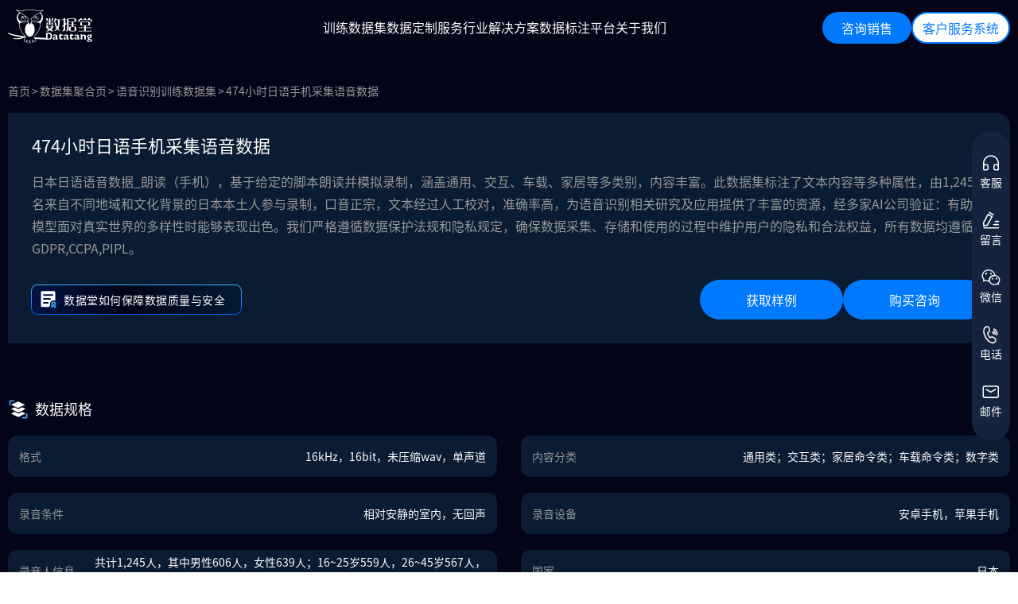

--- FILE ---
content_type: text/html;charset=utf-8
request_url: https://www.datatang.com/dataset/947
body_size: 60447
content:
<!DOCTYPE html><html  data-capo=""><head><meta charset="utf-8">
<meta name="viewport" content="width=device-width, initial-scale=1">
<title>474小时日语手机采集语音数据</title>
<style>/*! normalize.css v8.0.1 | MIT License | github.com/necolas/normalize.css */html{line-height:1.15;-webkit-text-size-adjust:100%}body{margin:0}main{display:block}h1{font-size:2em;margin:.67em 0}hr{box-sizing:content-box;height:0;overflow:visible}pre{font-family:monospace,monospace;font-size:1em}a{background-color:transparent}abbr[title]{border-bottom:none;text-decoration:underline;-webkit-text-decoration:underline dotted;text-decoration:underline dotted}b,strong{font-weight:bolder}code,kbd,samp{font-family:monospace,monospace;font-size:1em}small{font-size:80%}sub,sup{font-size:75%;line-height:0;position:relative;vertical-align:baseline}sub{bottom:-.25em}sup{top:-.5em}img{border-style:none}button,input,optgroup,select,textarea{font-family:inherit;font-size:100%;line-height:1.15;margin:0}button,input{overflow:visible}button,select{text-transform:none}[type=button],[type=reset],[type=submit],button{-webkit-appearance:button}[type=button]::-moz-focus-inner,[type=reset]::-moz-focus-inner,[type=submit]::-moz-focus-inner,button::-moz-focus-inner{border-style:none;padding:0}[type=button]:-moz-focusring,[type=reset]:-moz-focusring,[type=submit]:-moz-focusring,button:-moz-focusring{outline:1px dotted ButtonText}fieldset{padding:.35em .75em .625em}legend{box-sizing:border-box;color:inherit;display:table;max-width:100%;padding:0;white-space:normal}progress{vertical-align:baseline}textarea{overflow:auto}[type=checkbox],[type=radio]{box-sizing:border-box;padding:0}[type=number]::-webkit-inner-spin-button,[type=number]::-webkit-outer-spin-button{height:auto}[type=search]{-webkit-appearance:textfield;outline-offset:-2px}[type=search]::-webkit-search-decoration{-webkit-appearance:none}::-webkit-file-upload-button{-webkit-appearance:button;font:inherit}details{display:block}summary{display:list-item}[hidden],template{display:none}</style>
<style>/*!
 * animate.css - https://animate.style/
 * Version - 4.1.1
 * Licensed under the MIT license - http://opensource.org/licenses/MIT
 *
 * Copyright (c) 2020 Animate.css
 */:root{--animate-duration:1s;--animate-delay:1s;--animate-repeat:1}.animate__animated{-webkit-animation-duration:1s;animation-duration:1s;-webkit-animation-duration:var(--animate-duration);animation-duration:var(--animate-duration);-webkit-animation-fill-mode:both;animation-fill-mode:both}.animate__animated.animate__infinite{-webkit-animation-iteration-count:infinite;animation-iteration-count:infinite}.animate__animated.animate__repeat-1{-webkit-animation-iteration-count:1;animation-iteration-count:1;-webkit-animation-iteration-count:var(--animate-repeat);animation-iteration-count:var(--animate-repeat)}.animate__animated.animate__repeat-2{-webkit-animation-iteration-count:2;animation-iteration-count:2;-webkit-animation-iteration-count:calc(var(--animate-repeat)*2);animation-iteration-count:calc(var(--animate-repeat)*2)}.animate__animated.animate__repeat-3{-webkit-animation-iteration-count:3;animation-iteration-count:3;-webkit-animation-iteration-count:calc(var(--animate-repeat)*3);animation-iteration-count:calc(var(--animate-repeat)*3)}.animate__animated.animate__delay-1s{-webkit-animation-delay:1s;animation-delay:1s;-webkit-animation-delay:var(--animate-delay);animation-delay:var(--animate-delay)}.animate__animated.animate__delay-2s{-webkit-animation-delay:2s;animation-delay:2s;-webkit-animation-delay:calc(var(--animate-delay)*2);animation-delay:calc(var(--animate-delay)*2)}.animate__animated.animate__delay-3s{-webkit-animation-delay:3s;animation-delay:3s;-webkit-animation-delay:calc(var(--animate-delay)*3);animation-delay:calc(var(--animate-delay)*3)}.animate__animated.animate__delay-4s{-webkit-animation-delay:4s;animation-delay:4s;-webkit-animation-delay:calc(var(--animate-delay)*4);animation-delay:calc(var(--animate-delay)*4)}.animate__animated.animate__delay-5s{-webkit-animation-delay:5s;animation-delay:5s;-webkit-animation-delay:calc(var(--animate-delay)*5);animation-delay:calc(var(--animate-delay)*5)}.animate__animated.animate__faster{-webkit-animation-duration:.5s;animation-duration:.5s;-webkit-animation-duration:calc(var(--animate-duration)/2);animation-duration:calc(var(--animate-duration)/2)}.animate__animated.animate__fast{-webkit-animation-duration:.8s;animation-duration:.8s;-webkit-animation-duration:calc(var(--animate-duration)*.8);animation-duration:calc(var(--animate-duration)*.8)}.animate__animated.animate__slow{-webkit-animation-duration:2s;animation-duration:2s;-webkit-animation-duration:calc(var(--animate-duration)*2);animation-duration:calc(var(--animate-duration)*2)}.animate__animated.animate__slower{-webkit-animation-duration:3s;animation-duration:3s;-webkit-animation-duration:calc(var(--animate-duration)*3);animation-duration:calc(var(--animate-duration)*3)}@media (prefers-reduced-motion:reduce),print{.animate__animated{-webkit-animation-duration:1ms!important;animation-duration:1ms!important;-webkit-animation-iteration-count:1!important;animation-iteration-count:1!important;-webkit-transition-duration:1ms!important;transition-duration:1ms!important}.animate__animated[class*=Out]{opacity:0}}@-webkit-keyframes bounce{0%,20%,53%,to{-webkit-animation-timing-function:cubic-bezier(.215,.61,.355,1);animation-timing-function:cubic-bezier(.215,.61,.355,1);-webkit-transform:translateZ(0);transform:translateZ(0)}40%,43%{-webkit-animation-timing-function:cubic-bezier(.755,.05,.855,.06);animation-timing-function:cubic-bezier(.755,.05,.855,.06);-webkit-transform:translate3d(0,-30px,0) scaleY(1.1);transform:translate3d(0,-30px,0) scaleY(1.1)}70%{-webkit-animation-timing-function:cubic-bezier(.755,.05,.855,.06);animation-timing-function:cubic-bezier(.755,.05,.855,.06);-webkit-transform:translate3d(0,-15px,0) scaleY(1.05);transform:translate3d(0,-15px,0) scaleY(1.05)}80%{-webkit-transform:translateZ(0) scaleY(.95);transform:translateZ(0) scaleY(.95);-webkit-transition-timing-function:cubic-bezier(.215,.61,.355,1);transition-timing-function:cubic-bezier(.215,.61,.355,1)}90%{-webkit-transform:translate3d(0,-4px,0) scaleY(1.02);transform:translate3d(0,-4px,0) scaleY(1.02)}}@keyframes bounce{0%,20%,53%,to{-webkit-animation-timing-function:cubic-bezier(.215,.61,.355,1);animation-timing-function:cubic-bezier(.215,.61,.355,1);-webkit-transform:translateZ(0);transform:translateZ(0)}40%,43%{-webkit-animation-timing-function:cubic-bezier(.755,.05,.855,.06);animation-timing-function:cubic-bezier(.755,.05,.855,.06);-webkit-transform:translate3d(0,-30px,0) scaleY(1.1);transform:translate3d(0,-30px,0) scaleY(1.1)}70%{-webkit-animation-timing-function:cubic-bezier(.755,.05,.855,.06);animation-timing-function:cubic-bezier(.755,.05,.855,.06);-webkit-transform:translate3d(0,-15px,0) scaleY(1.05);transform:translate3d(0,-15px,0) scaleY(1.05)}80%{-webkit-transform:translateZ(0) scaleY(.95);transform:translateZ(0) scaleY(.95);-webkit-transition-timing-function:cubic-bezier(.215,.61,.355,1);transition-timing-function:cubic-bezier(.215,.61,.355,1)}90%{-webkit-transform:translate3d(0,-4px,0) scaleY(1.02);transform:translate3d(0,-4px,0) scaleY(1.02)}}.animate__bounce{-webkit-animation-name:bounce;animation-name:bounce;-webkit-transform-origin:center bottom;transform-origin:center bottom}@-webkit-keyframes flash{0%,50%,to{opacity:1}25%,75%{opacity:0}}@keyframes flash{0%,50%,to{opacity:1}25%,75%{opacity:0}}.animate__flash{-webkit-animation-name:flash;animation-name:flash}@-webkit-keyframes pulse{0%{-webkit-transform:scaleX(1);transform:scaleX(1)}50%{-webkit-transform:scale3d(1.05,1.05,1.05);transform:scale3d(1.05,1.05,1.05)}to{-webkit-transform:scaleX(1);transform:scaleX(1)}}@keyframes pulse{0%{-webkit-transform:scaleX(1);transform:scaleX(1)}50%{-webkit-transform:scale3d(1.05,1.05,1.05);transform:scale3d(1.05,1.05,1.05)}to{-webkit-transform:scaleX(1);transform:scaleX(1)}}.animate__pulse{-webkit-animation-name:pulse;animation-name:pulse;-webkit-animation-timing-function:ease-in-out;animation-timing-function:ease-in-out}@-webkit-keyframes rubberBand{0%{-webkit-transform:scaleX(1);transform:scaleX(1)}30%{-webkit-transform:scale3d(1.25,.75,1);transform:scale3d(1.25,.75,1)}40%{-webkit-transform:scale3d(.75,1.25,1);transform:scale3d(.75,1.25,1)}50%{-webkit-transform:scale3d(1.15,.85,1);transform:scale3d(1.15,.85,1)}65%{-webkit-transform:scale3d(.95,1.05,1);transform:scale3d(.95,1.05,1)}75%{-webkit-transform:scale3d(1.05,.95,1);transform:scale3d(1.05,.95,1)}to{-webkit-transform:scaleX(1);transform:scaleX(1)}}@keyframes rubberBand{0%{-webkit-transform:scaleX(1);transform:scaleX(1)}30%{-webkit-transform:scale3d(1.25,.75,1);transform:scale3d(1.25,.75,1)}40%{-webkit-transform:scale3d(.75,1.25,1);transform:scale3d(.75,1.25,1)}50%{-webkit-transform:scale3d(1.15,.85,1);transform:scale3d(1.15,.85,1)}65%{-webkit-transform:scale3d(.95,1.05,1);transform:scale3d(.95,1.05,1)}75%{-webkit-transform:scale3d(1.05,.95,1);transform:scale3d(1.05,.95,1)}to{-webkit-transform:scaleX(1);transform:scaleX(1)}}.animate__rubberBand{-webkit-animation-name:rubberBand;animation-name:rubberBand}@-webkit-keyframes shakeX{0%,to{-webkit-transform:translateZ(0);transform:translateZ(0)}10%,30%,50%,70%,90%{-webkit-transform:translate3d(-10px,0,0);transform:translate3d(-10px,0,0)}20%,40%,60%,80%{-webkit-transform:translate3d(10px,0,0);transform:translate3d(10px,0,0)}}@keyframes shakeX{0%,to{-webkit-transform:translateZ(0);transform:translateZ(0)}10%,30%,50%,70%,90%{-webkit-transform:translate3d(-10px,0,0);transform:translate3d(-10px,0,0)}20%,40%,60%,80%{-webkit-transform:translate3d(10px,0,0);transform:translate3d(10px,0,0)}}.animate__shakeX{-webkit-animation-name:shakeX;animation-name:shakeX}@-webkit-keyframes shakeY{0%,to{-webkit-transform:translateZ(0);transform:translateZ(0)}10%,30%,50%,70%,90%{-webkit-transform:translate3d(0,-10px,0);transform:translate3d(0,-10px,0)}20%,40%,60%,80%{-webkit-transform:translate3d(0,10px,0);transform:translate3d(0,10px,0)}}@keyframes shakeY{0%,to{-webkit-transform:translateZ(0);transform:translateZ(0)}10%,30%,50%,70%,90%{-webkit-transform:translate3d(0,-10px,0);transform:translate3d(0,-10px,0)}20%,40%,60%,80%{-webkit-transform:translate3d(0,10px,0);transform:translate3d(0,10px,0)}}.animate__shakeY{-webkit-animation-name:shakeY;animation-name:shakeY}@-webkit-keyframes headShake{0%{-webkit-transform:translateX(0);transform:translateX(0)}6.5%{-webkit-transform:translateX(-6px) rotateY(-9deg);transform:translateX(-6px) rotateY(-9deg)}18.5%{-webkit-transform:translateX(5px) rotateY(7deg);transform:translateX(5px) rotateY(7deg)}31.5%{-webkit-transform:translateX(-3px) rotateY(-5deg);transform:translateX(-3px) rotateY(-5deg)}43.5%{-webkit-transform:translateX(2px) rotateY(3deg);transform:translateX(2px) rotateY(3deg)}50%{-webkit-transform:translateX(0);transform:translateX(0)}}@keyframes headShake{0%{-webkit-transform:translateX(0);transform:translateX(0)}6.5%{-webkit-transform:translateX(-6px) rotateY(-9deg);transform:translateX(-6px) rotateY(-9deg)}18.5%{-webkit-transform:translateX(5px) rotateY(7deg);transform:translateX(5px) rotateY(7deg)}31.5%{-webkit-transform:translateX(-3px) rotateY(-5deg);transform:translateX(-3px) rotateY(-5deg)}43.5%{-webkit-transform:translateX(2px) rotateY(3deg);transform:translateX(2px) rotateY(3deg)}50%{-webkit-transform:translateX(0);transform:translateX(0)}}.animate__headShake{-webkit-animation-name:headShake;animation-name:headShake;-webkit-animation-timing-function:ease-in-out;animation-timing-function:ease-in-out}@-webkit-keyframes swing{20%{-webkit-transform:rotate(15deg);transform:rotate(15deg)}40%{-webkit-transform:rotate(-10deg);transform:rotate(-10deg)}60%{-webkit-transform:rotate(5deg);transform:rotate(5deg)}80%{-webkit-transform:rotate(-5deg);transform:rotate(-5deg)}to{-webkit-transform:rotate(0deg);transform:rotate(0deg)}}@keyframes swing{20%{-webkit-transform:rotate(15deg);transform:rotate(15deg)}40%{-webkit-transform:rotate(-10deg);transform:rotate(-10deg)}60%{-webkit-transform:rotate(5deg);transform:rotate(5deg)}80%{-webkit-transform:rotate(-5deg);transform:rotate(-5deg)}to{-webkit-transform:rotate(0deg);transform:rotate(0deg)}}.animate__swing{-webkit-animation-name:swing;animation-name:swing;-webkit-transform-origin:top center;transform-origin:top center}@-webkit-keyframes tada{0%{-webkit-transform:scaleX(1);transform:scaleX(1)}10%,20%{-webkit-transform:scale3d(.9,.9,.9) rotate(-3deg);transform:scale3d(.9,.9,.9) rotate(-3deg)}30%,50%,70%,90%{-webkit-transform:scale3d(1.1,1.1,1.1) rotate(3deg);transform:scale3d(1.1,1.1,1.1) rotate(3deg)}40%,60%,80%{-webkit-transform:scale3d(1.1,1.1,1.1) rotate(-3deg);transform:scale3d(1.1,1.1,1.1) rotate(-3deg)}to{-webkit-transform:scaleX(1);transform:scaleX(1)}}@keyframes tada{0%{-webkit-transform:scaleX(1);transform:scaleX(1)}10%,20%{-webkit-transform:scale3d(.9,.9,.9) rotate(-3deg);transform:scale3d(.9,.9,.9) rotate(-3deg)}30%,50%,70%,90%{-webkit-transform:scale3d(1.1,1.1,1.1) rotate(3deg);transform:scale3d(1.1,1.1,1.1) rotate(3deg)}40%,60%,80%{-webkit-transform:scale3d(1.1,1.1,1.1) rotate(-3deg);transform:scale3d(1.1,1.1,1.1) rotate(-3deg)}to{-webkit-transform:scaleX(1);transform:scaleX(1)}}.animate__tada{-webkit-animation-name:tada;animation-name:tada}@-webkit-keyframes wobble{0%{-webkit-transform:translateZ(0);transform:translateZ(0)}15%{-webkit-transform:translate3d(-25%,0,0) rotate(-5deg);transform:translate3d(-25%,0,0) rotate(-5deg)}30%{-webkit-transform:translate3d(20%,0,0) rotate(3deg);transform:translate3d(20%,0,0) rotate(3deg)}45%{-webkit-transform:translate3d(-15%,0,0) rotate(-3deg);transform:translate3d(-15%,0,0) rotate(-3deg)}60%{-webkit-transform:translate3d(10%,0,0) rotate(2deg);transform:translate3d(10%,0,0) rotate(2deg)}75%{-webkit-transform:translate3d(-5%,0,0) rotate(-1deg);transform:translate3d(-5%,0,0) rotate(-1deg)}to{-webkit-transform:translateZ(0);transform:translateZ(0)}}@keyframes wobble{0%{-webkit-transform:translateZ(0);transform:translateZ(0)}15%{-webkit-transform:translate3d(-25%,0,0) rotate(-5deg);transform:translate3d(-25%,0,0) rotate(-5deg)}30%{-webkit-transform:translate3d(20%,0,0) rotate(3deg);transform:translate3d(20%,0,0) rotate(3deg)}45%{-webkit-transform:translate3d(-15%,0,0) rotate(-3deg);transform:translate3d(-15%,0,0) rotate(-3deg)}60%{-webkit-transform:translate3d(10%,0,0) rotate(2deg);transform:translate3d(10%,0,0) rotate(2deg)}75%{-webkit-transform:translate3d(-5%,0,0) rotate(-1deg);transform:translate3d(-5%,0,0) rotate(-1deg)}to{-webkit-transform:translateZ(0);transform:translateZ(0)}}.animate__wobble{-webkit-animation-name:wobble;animation-name:wobble}@-webkit-keyframes jello{0%,11.1%,to{-webkit-transform:translateZ(0);transform:translateZ(0)}22.2%{-webkit-transform:skewX(-12.5deg) skewY(-12.5deg);transform:skewX(-12.5deg) skewY(-12.5deg)}33.3%{-webkit-transform:skewX(6.25deg) skewY(6.25deg);transform:skewX(6.25deg) skewY(6.25deg)}44.4%{-webkit-transform:skewX(-3.125deg) skewY(-3.125deg);transform:skewX(-3.125deg) skewY(-3.125deg)}55.5%{-webkit-transform:skewX(1.5625deg) skewY(1.5625deg);transform:skewX(1.5625deg) skewY(1.5625deg)}66.6%{-webkit-transform:skewX(-.78125deg) skewY(-.78125deg);transform:skewX(-.78125deg) skewY(-.78125deg)}77.7%{-webkit-transform:skewX(.390625deg) skewY(.390625deg);transform:skewX(.390625deg) skewY(.390625deg)}88.8%{-webkit-transform:skewX(-.1953125deg) skewY(-.1953125deg);transform:skewX(-.1953125deg) skewY(-.1953125deg)}}@keyframes jello{0%,11.1%,to{-webkit-transform:translateZ(0);transform:translateZ(0)}22.2%{-webkit-transform:skewX(-12.5deg) skewY(-12.5deg);transform:skewX(-12.5deg) skewY(-12.5deg)}33.3%{-webkit-transform:skewX(6.25deg) skewY(6.25deg);transform:skewX(6.25deg) skewY(6.25deg)}44.4%{-webkit-transform:skewX(-3.125deg) skewY(-3.125deg);transform:skewX(-3.125deg) skewY(-3.125deg)}55.5%{-webkit-transform:skewX(1.5625deg) skewY(1.5625deg);transform:skewX(1.5625deg) skewY(1.5625deg)}66.6%{-webkit-transform:skewX(-.78125deg) skewY(-.78125deg);transform:skewX(-.78125deg) skewY(-.78125deg)}77.7%{-webkit-transform:skewX(.390625deg) skewY(.390625deg);transform:skewX(.390625deg) skewY(.390625deg)}88.8%{-webkit-transform:skewX(-.1953125deg) skewY(-.1953125deg);transform:skewX(-.1953125deg) skewY(-.1953125deg)}}.animate__jello{-webkit-animation-name:jello;animation-name:jello;-webkit-transform-origin:center;transform-origin:center}@-webkit-keyframes heartBeat{0%{-webkit-transform:scale(1);transform:scale(1)}14%{-webkit-transform:scale(1.3);transform:scale(1.3)}28%{-webkit-transform:scale(1);transform:scale(1)}42%{-webkit-transform:scale(1.3);transform:scale(1.3)}70%{-webkit-transform:scale(1);transform:scale(1)}}@keyframes heartBeat{0%{-webkit-transform:scale(1);transform:scale(1)}14%{-webkit-transform:scale(1.3);transform:scale(1.3)}28%{-webkit-transform:scale(1);transform:scale(1)}42%{-webkit-transform:scale(1.3);transform:scale(1.3)}70%{-webkit-transform:scale(1);transform:scale(1)}}.animate__heartBeat{-webkit-animation-duration:1.3s;animation-duration:1.3s;-webkit-animation-duration:calc(var(--animate-duration)*1.3);animation-duration:calc(var(--animate-duration)*1.3);-webkit-animation-name:heartBeat;animation-name:heartBeat;-webkit-animation-timing-function:ease-in-out;animation-timing-function:ease-in-out}@-webkit-keyframes backInDown{0%{opacity:.7;-webkit-transform:translateY(-1200px) scale(.7);transform:translateY(-1200px) scale(.7)}80%{opacity:.7;-webkit-transform:translateY(0) scale(.7);transform:translateY(0) scale(.7)}to{opacity:1;-webkit-transform:scale(1);transform:scale(1)}}@keyframes backInDown{0%{opacity:.7;-webkit-transform:translateY(-1200px) scale(.7);transform:translateY(-1200px) scale(.7)}80%{opacity:.7;-webkit-transform:translateY(0) scale(.7);transform:translateY(0) scale(.7)}to{opacity:1;-webkit-transform:scale(1);transform:scale(1)}}.animate__backInDown{-webkit-animation-name:backInDown;animation-name:backInDown}@-webkit-keyframes backInLeft{0%{opacity:.7;-webkit-transform:translateX(-2000px) scale(.7);transform:translateX(-2000px) scale(.7)}80%{opacity:.7;-webkit-transform:translateX(0) scale(.7);transform:translateX(0) scale(.7)}to{opacity:1;-webkit-transform:scale(1);transform:scale(1)}}@keyframes backInLeft{0%{opacity:.7;-webkit-transform:translateX(-2000px) scale(.7);transform:translateX(-2000px) scale(.7)}80%{opacity:.7;-webkit-transform:translateX(0) scale(.7);transform:translateX(0) scale(.7)}to{opacity:1;-webkit-transform:scale(1);transform:scale(1)}}.animate__backInLeft{-webkit-animation-name:backInLeft;animation-name:backInLeft}@-webkit-keyframes backInRight{0%{opacity:.7;-webkit-transform:translateX(2000px) scale(.7);transform:translateX(2000px) scale(.7)}80%{opacity:.7;-webkit-transform:translateX(0) scale(.7);transform:translateX(0) scale(.7)}to{opacity:1;-webkit-transform:scale(1);transform:scale(1)}}@keyframes backInRight{0%{opacity:.7;-webkit-transform:translateX(2000px) scale(.7);transform:translateX(2000px) scale(.7)}80%{opacity:.7;-webkit-transform:translateX(0) scale(.7);transform:translateX(0) scale(.7)}to{opacity:1;-webkit-transform:scale(1);transform:scale(1)}}.animate__backInRight{-webkit-animation-name:backInRight;animation-name:backInRight}@-webkit-keyframes backInUp{0%{opacity:.7;-webkit-transform:translateY(1200px) scale(.7);transform:translateY(1200px) scale(.7)}80%{opacity:.7;-webkit-transform:translateY(0) scale(.7);transform:translateY(0) scale(.7)}to{opacity:1;-webkit-transform:scale(1);transform:scale(1)}}@keyframes backInUp{0%{opacity:.7;-webkit-transform:translateY(1200px) scale(.7);transform:translateY(1200px) scale(.7)}80%{opacity:.7;-webkit-transform:translateY(0) scale(.7);transform:translateY(0) scale(.7)}to{opacity:1;-webkit-transform:scale(1);transform:scale(1)}}.animate__backInUp{-webkit-animation-name:backInUp;animation-name:backInUp}@-webkit-keyframes backOutDown{0%{opacity:1;-webkit-transform:scale(1);transform:scale(1)}20%{opacity:.7;-webkit-transform:translateY(0) scale(.7);transform:translateY(0) scale(.7)}to{opacity:.7;-webkit-transform:translateY(700px) scale(.7);transform:translateY(700px) scale(.7)}}@keyframes backOutDown{0%{opacity:1;-webkit-transform:scale(1);transform:scale(1)}20%{opacity:.7;-webkit-transform:translateY(0) scale(.7);transform:translateY(0) scale(.7)}to{opacity:.7;-webkit-transform:translateY(700px) scale(.7);transform:translateY(700px) scale(.7)}}.animate__backOutDown{-webkit-animation-name:backOutDown;animation-name:backOutDown}@-webkit-keyframes backOutLeft{0%{opacity:1;-webkit-transform:scale(1);transform:scale(1)}20%{opacity:.7;-webkit-transform:translateX(0) scale(.7);transform:translateX(0) scale(.7)}to{opacity:.7;-webkit-transform:translateX(-2000px) scale(.7);transform:translateX(-2000px) scale(.7)}}@keyframes backOutLeft{0%{opacity:1;-webkit-transform:scale(1);transform:scale(1)}20%{opacity:.7;-webkit-transform:translateX(0) scale(.7);transform:translateX(0) scale(.7)}to{opacity:.7;-webkit-transform:translateX(-2000px) scale(.7);transform:translateX(-2000px) scale(.7)}}.animate__backOutLeft{-webkit-animation-name:backOutLeft;animation-name:backOutLeft}@-webkit-keyframes backOutRight{0%{opacity:1;-webkit-transform:scale(1);transform:scale(1)}20%{opacity:.7;-webkit-transform:translateX(0) scale(.7);transform:translateX(0) scale(.7)}to{opacity:.7;-webkit-transform:translateX(2000px) scale(.7);transform:translateX(2000px) scale(.7)}}@keyframes backOutRight{0%{opacity:1;-webkit-transform:scale(1);transform:scale(1)}20%{opacity:.7;-webkit-transform:translateX(0) scale(.7);transform:translateX(0) scale(.7)}to{opacity:.7;-webkit-transform:translateX(2000px) scale(.7);transform:translateX(2000px) scale(.7)}}.animate__backOutRight{-webkit-animation-name:backOutRight;animation-name:backOutRight}@-webkit-keyframes backOutUp{0%{opacity:1;-webkit-transform:scale(1);transform:scale(1)}20%{opacity:.7;-webkit-transform:translateY(0) scale(.7);transform:translateY(0) scale(.7)}to{opacity:.7;-webkit-transform:translateY(-700px) scale(.7);transform:translateY(-700px) scale(.7)}}@keyframes backOutUp{0%{opacity:1;-webkit-transform:scale(1);transform:scale(1)}20%{opacity:.7;-webkit-transform:translateY(0) scale(.7);transform:translateY(0) scale(.7)}to{opacity:.7;-webkit-transform:translateY(-700px) scale(.7);transform:translateY(-700px) scale(.7)}}.animate__backOutUp{-webkit-animation-name:backOutUp;animation-name:backOutUp}@-webkit-keyframes bounceIn{0%,20%,40%,60%,80%,to{-webkit-animation-timing-function:cubic-bezier(.215,.61,.355,1);animation-timing-function:cubic-bezier(.215,.61,.355,1)}0%{opacity:0;-webkit-transform:scale3d(.3,.3,.3);transform:scale3d(.3,.3,.3)}20%{-webkit-transform:scale3d(1.1,1.1,1.1);transform:scale3d(1.1,1.1,1.1)}40%{-webkit-transform:scale3d(.9,.9,.9);transform:scale3d(.9,.9,.9)}60%{opacity:1;-webkit-transform:scale3d(1.03,1.03,1.03);transform:scale3d(1.03,1.03,1.03)}80%{-webkit-transform:scale3d(.97,.97,.97);transform:scale3d(.97,.97,.97)}to{opacity:1;-webkit-transform:scaleX(1);transform:scaleX(1)}}@keyframes bounceIn{0%,20%,40%,60%,80%,to{-webkit-animation-timing-function:cubic-bezier(.215,.61,.355,1);animation-timing-function:cubic-bezier(.215,.61,.355,1)}0%{opacity:0;-webkit-transform:scale3d(.3,.3,.3);transform:scale3d(.3,.3,.3)}20%{-webkit-transform:scale3d(1.1,1.1,1.1);transform:scale3d(1.1,1.1,1.1)}40%{-webkit-transform:scale3d(.9,.9,.9);transform:scale3d(.9,.9,.9)}60%{opacity:1;-webkit-transform:scale3d(1.03,1.03,1.03);transform:scale3d(1.03,1.03,1.03)}80%{-webkit-transform:scale3d(.97,.97,.97);transform:scale3d(.97,.97,.97)}to{opacity:1;-webkit-transform:scaleX(1);transform:scaleX(1)}}.animate__bounceIn{-webkit-animation-duration:.75s;animation-duration:.75s;-webkit-animation-duration:calc(var(--animate-duration)*.75);animation-duration:calc(var(--animate-duration)*.75);-webkit-animation-name:bounceIn;animation-name:bounceIn}@-webkit-keyframes bounceInDown{0%,60%,75%,90%,to{-webkit-animation-timing-function:cubic-bezier(.215,.61,.355,1);animation-timing-function:cubic-bezier(.215,.61,.355,1)}0%{opacity:0;-webkit-transform:translate3d(0,-3000px,0) scaleY(3);transform:translate3d(0,-3000px,0) scaleY(3)}60%{opacity:1;-webkit-transform:translate3d(0,25px,0) scaleY(.9);transform:translate3d(0,25px,0) scaleY(.9)}75%{-webkit-transform:translate3d(0,-10px,0) scaleY(.95);transform:translate3d(0,-10px,0) scaleY(.95)}90%{-webkit-transform:translate3d(0,5px,0) scaleY(.985);transform:translate3d(0,5px,0) scaleY(.985)}to{-webkit-transform:translateZ(0);transform:translateZ(0)}}@keyframes bounceInDown{0%,60%,75%,90%,to{-webkit-animation-timing-function:cubic-bezier(.215,.61,.355,1);animation-timing-function:cubic-bezier(.215,.61,.355,1)}0%{opacity:0;-webkit-transform:translate3d(0,-3000px,0) scaleY(3);transform:translate3d(0,-3000px,0) scaleY(3)}60%{opacity:1;-webkit-transform:translate3d(0,25px,0) scaleY(.9);transform:translate3d(0,25px,0) scaleY(.9)}75%{-webkit-transform:translate3d(0,-10px,0) scaleY(.95);transform:translate3d(0,-10px,0) scaleY(.95)}90%{-webkit-transform:translate3d(0,5px,0) scaleY(.985);transform:translate3d(0,5px,0) scaleY(.985)}to{-webkit-transform:translateZ(0);transform:translateZ(0)}}.animate__bounceInDown{-webkit-animation-name:bounceInDown;animation-name:bounceInDown}@-webkit-keyframes bounceInLeft{0%,60%,75%,90%,to{-webkit-animation-timing-function:cubic-bezier(.215,.61,.355,1);animation-timing-function:cubic-bezier(.215,.61,.355,1)}0%{opacity:0;-webkit-transform:translate3d(-3000px,0,0) scaleX(3);transform:translate3d(-3000px,0,0) scaleX(3)}60%{opacity:1;-webkit-transform:translate3d(25px,0,0) scaleX(1);transform:translate3d(25px,0,0) scaleX(1)}75%{-webkit-transform:translate3d(-10px,0,0) scaleX(.98);transform:translate3d(-10px,0,0) scaleX(.98)}90%{-webkit-transform:translate3d(5px,0,0) scaleX(.995);transform:translate3d(5px,0,0) scaleX(.995)}to{-webkit-transform:translateZ(0);transform:translateZ(0)}}@keyframes bounceInLeft{0%,60%,75%,90%,to{-webkit-animation-timing-function:cubic-bezier(.215,.61,.355,1);animation-timing-function:cubic-bezier(.215,.61,.355,1)}0%{opacity:0;-webkit-transform:translate3d(-3000px,0,0) scaleX(3);transform:translate3d(-3000px,0,0) scaleX(3)}60%{opacity:1;-webkit-transform:translate3d(25px,0,0) scaleX(1);transform:translate3d(25px,0,0) scaleX(1)}75%{-webkit-transform:translate3d(-10px,0,0) scaleX(.98);transform:translate3d(-10px,0,0) scaleX(.98)}90%{-webkit-transform:translate3d(5px,0,0) scaleX(.995);transform:translate3d(5px,0,0) scaleX(.995)}to{-webkit-transform:translateZ(0);transform:translateZ(0)}}.animate__bounceInLeft{-webkit-animation-name:bounceInLeft;animation-name:bounceInLeft}@-webkit-keyframes bounceInRight{0%,60%,75%,90%,to{-webkit-animation-timing-function:cubic-bezier(.215,.61,.355,1);animation-timing-function:cubic-bezier(.215,.61,.355,1)}0%{opacity:0;-webkit-transform:translate3d(3000px,0,0) scaleX(3);transform:translate3d(3000px,0,0) scaleX(3)}60%{opacity:1;-webkit-transform:translate3d(-25px,0,0) scaleX(1);transform:translate3d(-25px,0,0) scaleX(1)}75%{-webkit-transform:translate3d(10px,0,0) scaleX(.98);transform:translate3d(10px,0,0) scaleX(.98)}90%{-webkit-transform:translate3d(-5px,0,0) scaleX(.995);transform:translate3d(-5px,0,0) scaleX(.995)}to{-webkit-transform:translateZ(0);transform:translateZ(0)}}@keyframes bounceInRight{0%,60%,75%,90%,to{-webkit-animation-timing-function:cubic-bezier(.215,.61,.355,1);animation-timing-function:cubic-bezier(.215,.61,.355,1)}0%{opacity:0;-webkit-transform:translate3d(3000px,0,0) scaleX(3);transform:translate3d(3000px,0,0) scaleX(3)}60%{opacity:1;-webkit-transform:translate3d(-25px,0,0) scaleX(1);transform:translate3d(-25px,0,0) scaleX(1)}75%{-webkit-transform:translate3d(10px,0,0) scaleX(.98);transform:translate3d(10px,0,0) scaleX(.98)}90%{-webkit-transform:translate3d(-5px,0,0) scaleX(.995);transform:translate3d(-5px,0,0) scaleX(.995)}to{-webkit-transform:translateZ(0);transform:translateZ(0)}}.animate__bounceInRight{-webkit-animation-name:bounceInRight;animation-name:bounceInRight}@-webkit-keyframes bounceInUp{0%,60%,75%,90%,to{-webkit-animation-timing-function:cubic-bezier(.215,.61,.355,1);animation-timing-function:cubic-bezier(.215,.61,.355,1)}0%{opacity:0;-webkit-transform:translate3d(0,3000px,0) scaleY(5);transform:translate3d(0,3000px,0) scaleY(5)}60%{opacity:1;-webkit-transform:translate3d(0,-20px,0) scaleY(.9);transform:translate3d(0,-20px,0) scaleY(.9)}75%{-webkit-transform:translate3d(0,10px,0) scaleY(.95);transform:translate3d(0,10px,0) scaleY(.95)}90%{-webkit-transform:translate3d(0,-5px,0) scaleY(.985);transform:translate3d(0,-5px,0) scaleY(.985)}to{-webkit-transform:translateZ(0);transform:translateZ(0)}}@keyframes bounceInUp{0%,60%,75%,90%,to{-webkit-animation-timing-function:cubic-bezier(.215,.61,.355,1);animation-timing-function:cubic-bezier(.215,.61,.355,1)}0%{opacity:0;-webkit-transform:translate3d(0,3000px,0) scaleY(5);transform:translate3d(0,3000px,0) scaleY(5)}60%{opacity:1;-webkit-transform:translate3d(0,-20px,0) scaleY(.9);transform:translate3d(0,-20px,0) scaleY(.9)}75%{-webkit-transform:translate3d(0,10px,0) scaleY(.95);transform:translate3d(0,10px,0) scaleY(.95)}90%{-webkit-transform:translate3d(0,-5px,0) scaleY(.985);transform:translate3d(0,-5px,0) scaleY(.985)}to{-webkit-transform:translateZ(0);transform:translateZ(0)}}.animate__bounceInUp{-webkit-animation-name:bounceInUp;animation-name:bounceInUp}@-webkit-keyframes bounceOut{20%{-webkit-transform:scale3d(.9,.9,.9);transform:scale3d(.9,.9,.9)}50%,55%{opacity:1;-webkit-transform:scale3d(1.1,1.1,1.1);transform:scale3d(1.1,1.1,1.1)}to{opacity:0;-webkit-transform:scale3d(.3,.3,.3);transform:scale3d(.3,.3,.3)}}@keyframes bounceOut{20%{-webkit-transform:scale3d(.9,.9,.9);transform:scale3d(.9,.9,.9)}50%,55%{opacity:1;-webkit-transform:scale3d(1.1,1.1,1.1);transform:scale3d(1.1,1.1,1.1)}to{opacity:0;-webkit-transform:scale3d(.3,.3,.3);transform:scale3d(.3,.3,.3)}}.animate__bounceOut{-webkit-animation-duration:.75s;animation-duration:.75s;-webkit-animation-duration:calc(var(--animate-duration)*.75);animation-duration:calc(var(--animate-duration)*.75);-webkit-animation-name:bounceOut;animation-name:bounceOut}@-webkit-keyframes bounceOutDown{20%{-webkit-transform:translate3d(0,10px,0) scaleY(.985);transform:translate3d(0,10px,0) scaleY(.985)}40%,45%{opacity:1;-webkit-transform:translate3d(0,-20px,0) scaleY(.9);transform:translate3d(0,-20px,0) scaleY(.9)}to{opacity:0;-webkit-transform:translate3d(0,2000px,0) scaleY(3);transform:translate3d(0,2000px,0) scaleY(3)}}@keyframes bounceOutDown{20%{-webkit-transform:translate3d(0,10px,0) scaleY(.985);transform:translate3d(0,10px,0) scaleY(.985)}40%,45%{opacity:1;-webkit-transform:translate3d(0,-20px,0) scaleY(.9);transform:translate3d(0,-20px,0) scaleY(.9)}to{opacity:0;-webkit-transform:translate3d(0,2000px,0) scaleY(3);transform:translate3d(0,2000px,0) scaleY(3)}}.animate__bounceOutDown{-webkit-animation-name:bounceOutDown;animation-name:bounceOutDown}@-webkit-keyframes bounceOutLeft{20%{opacity:1;-webkit-transform:translate3d(20px,0,0) scaleX(.9);transform:translate3d(20px,0,0) scaleX(.9)}to{opacity:0;-webkit-transform:translate3d(-2000px,0,0) scaleX(2);transform:translate3d(-2000px,0,0) scaleX(2)}}@keyframes bounceOutLeft{20%{opacity:1;-webkit-transform:translate3d(20px,0,0) scaleX(.9);transform:translate3d(20px,0,0) scaleX(.9)}to{opacity:0;-webkit-transform:translate3d(-2000px,0,0) scaleX(2);transform:translate3d(-2000px,0,0) scaleX(2)}}.animate__bounceOutLeft{-webkit-animation-name:bounceOutLeft;animation-name:bounceOutLeft}@-webkit-keyframes bounceOutRight{20%{opacity:1;-webkit-transform:translate3d(-20px,0,0) scaleX(.9);transform:translate3d(-20px,0,0) scaleX(.9)}to{opacity:0;-webkit-transform:translate3d(2000px,0,0) scaleX(2);transform:translate3d(2000px,0,0) scaleX(2)}}@keyframes bounceOutRight{20%{opacity:1;-webkit-transform:translate3d(-20px,0,0) scaleX(.9);transform:translate3d(-20px,0,0) scaleX(.9)}to{opacity:0;-webkit-transform:translate3d(2000px,0,0) scaleX(2);transform:translate3d(2000px,0,0) scaleX(2)}}.animate__bounceOutRight{-webkit-animation-name:bounceOutRight;animation-name:bounceOutRight}@-webkit-keyframes bounceOutUp{20%{-webkit-transform:translate3d(0,-10px,0) scaleY(.985);transform:translate3d(0,-10px,0) scaleY(.985)}40%,45%{opacity:1;-webkit-transform:translate3d(0,20px,0) scaleY(.9);transform:translate3d(0,20px,0) scaleY(.9)}to{opacity:0;-webkit-transform:translate3d(0,-2000px,0) scaleY(3);transform:translate3d(0,-2000px,0) scaleY(3)}}@keyframes bounceOutUp{20%{-webkit-transform:translate3d(0,-10px,0) scaleY(.985);transform:translate3d(0,-10px,0) scaleY(.985)}40%,45%{opacity:1;-webkit-transform:translate3d(0,20px,0) scaleY(.9);transform:translate3d(0,20px,0) scaleY(.9)}to{opacity:0;-webkit-transform:translate3d(0,-2000px,0) scaleY(3);transform:translate3d(0,-2000px,0) scaleY(3)}}.animate__bounceOutUp{-webkit-animation-name:bounceOutUp;animation-name:bounceOutUp}@-webkit-keyframes fadeIn{0%{opacity:0}to{opacity:1}}@keyframes fadeIn{0%{opacity:0}to{opacity:1}}.animate__fadeIn{-webkit-animation-name:fadeIn;animation-name:fadeIn}@-webkit-keyframes fadeInDown{0%{opacity:0;-webkit-transform:translate3d(0,-100%,0);transform:translate3d(0,-100%,0)}to{opacity:1;-webkit-transform:translateZ(0);transform:translateZ(0)}}@keyframes fadeInDown{0%{opacity:0;-webkit-transform:translate3d(0,-100%,0);transform:translate3d(0,-100%,0)}to{opacity:1;-webkit-transform:translateZ(0);transform:translateZ(0)}}.animate__fadeInDown{-webkit-animation-name:fadeInDown;animation-name:fadeInDown}@-webkit-keyframes fadeInDownBig{0%{opacity:0;-webkit-transform:translate3d(0,-2000px,0);transform:translate3d(0,-2000px,0)}to{opacity:1;-webkit-transform:translateZ(0);transform:translateZ(0)}}@keyframes fadeInDownBig{0%{opacity:0;-webkit-transform:translate3d(0,-2000px,0);transform:translate3d(0,-2000px,0)}to{opacity:1;-webkit-transform:translateZ(0);transform:translateZ(0)}}.animate__fadeInDownBig{-webkit-animation-name:fadeInDownBig;animation-name:fadeInDownBig}@-webkit-keyframes fadeInLeft{0%{opacity:0;-webkit-transform:translate3d(-100%,0,0);transform:translate3d(-100%,0,0)}to{opacity:1;-webkit-transform:translateZ(0);transform:translateZ(0)}}@keyframes fadeInLeft{0%{opacity:0;-webkit-transform:translate3d(-100%,0,0);transform:translate3d(-100%,0,0)}to{opacity:1;-webkit-transform:translateZ(0);transform:translateZ(0)}}.animate__fadeInLeft{-webkit-animation-name:fadeInLeft;animation-name:fadeInLeft}@-webkit-keyframes fadeInLeftBig{0%{opacity:0;-webkit-transform:translate3d(-2000px,0,0);transform:translate3d(-2000px,0,0)}to{opacity:1;-webkit-transform:translateZ(0);transform:translateZ(0)}}@keyframes fadeInLeftBig{0%{opacity:0;-webkit-transform:translate3d(-2000px,0,0);transform:translate3d(-2000px,0,0)}to{opacity:1;-webkit-transform:translateZ(0);transform:translateZ(0)}}.animate__fadeInLeftBig{-webkit-animation-name:fadeInLeftBig;animation-name:fadeInLeftBig}@-webkit-keyframes fadeInRight{0%{opacity:0;-webkit-transform:translate3d(100%,0,0);transform:translate3d(100%,0,0)}to{opacity:1;-webkit-transform:translateZ(0);transform:translateZ(0)}}@keyframes fadeInRight{0%{opacity:0;-webkit-transform:translate3d(100%,0,0);transform:translate3d(100%,0,0)}to{opacity:1;-webkit-transform:translateZ(0);transform:translateZ(0)}}.animate__fadeInRight{-webkit-animation-name:fadeInRight;animation-name:fadeInRight}@-webkit-keyframes fadeInRightBig{0%{opacity:0;-webkit-transform:translate3d(2000px,0,0);transform:translate3d(2000px,0,0)}to{opacity:1;-webkit-transform:translateZ(0);transform:translateZ(0)}}@keyframes fadeInRightBig{0%{opacity:0;-webkit-transform:translate3d(2000px,0,0);transform:translate3d(2000px,0,0)}to{opacity:1;-webkit-transform:translateZ(0);transform:translateZ(0)}}.animate__fadeInRightBig{-webkit-animation-name:fadeInRightBig;animation-name:fadeInRightBig}@-webkit-keyframes fadeInUp{0%{opacity:0;-webkit-transform:translate3d(0,100%,0);transform:translate3d(0,100%,0)}to{opacity:1;-webkit-transform:translateZ(0);transform:translateZ(0)}}@keyframes fadeInUp{0%{opacity:0;-webkit-transform:translate3d(0,100%,0);transform:translate3d(0,100%,0)}to{opacity:1;-webkit-transform:translateZ(0);transform:translateZ(0)}}.animate__fadeInUp{-webkit-animation-name:fadeInUp;animation-name:fadeInUp}@-webkit-keyframes fadeInUpBig{0%{opacity:0;-webkit-transform:translate3d(0,2000px,0);transform:translate3d(0,2000px,0)}to{opacity:1;-webkit-transform:translateZ(0);transform:translateZ(0)}}@keyframes fadeInUpBig{0%{opacity:0;-webkit-transform:translate3d(0,2000px,0);transform:translate3d(0,2000px,0)}to{opacity:1;-webkit-transform:translateZ(0);transform:translateZ(0)}}.animate__fadeInUpBig{-webkit-animation-name:fadeInUpBig;animation-name:fadeInUpBig}@-webkit-keyframes fadeInTopLeft{0%{opacity:0;-webkit-transform:translate3d(-100%,-100%,0);transform:translate3d(-100%,-100%,0)}to{opacity:1;-webkit-transform:translateZ(0);transform:translateZ(0)}}@keyframes fadeInTopLeft{0%{opacity:0;-webkit-transform:translate3d(-100%,-100%,0);transform:translate3d(-100%,-100%,0)}to{opacity:1;-webkit-transform:translateZ(0);transform:translateZ(0)}}.animate__fadeInTopLeft{-webkit-animation-name:fadeInTopLeft;animation-name:fadeInTopLeft}@-webkit-keyframes fadeInTopRight{0%{opacity:0;-webkit-transform:translate3d(100%,-100%,0);transform:translate3d(100%,-100%,0)}to{opacity:1;-webkit-transform:translateZ(0);transform:translateZ(0)}}@keyframes fadeInTopRight{0%{opacity:0;-webkit-transform:translate3d(100%,-100%,0);transform:translate3d(100%,-100%,0)}to{opacity:1;-webkit-transform:translateZ(0);transform:translateZ(0)}}.animate__fadeInTopRight{-webkit-animation-name:fadeInTopRight;animation-name:fadeInTopRight}@-webkit-keyframes fadeInBottomLeft{0%{opacity:0;-webkit-transform:translate3d(-100%,100%,0);transform:translate3d(-100%,100%,0)}to{opacity:1;-webkit-transform:translateZ(0);transform:translateZ(0)}}@keyframes fadeInBottomLeft{0%{opacity:0;-webkit-transform:translate3d(-100%,100%,0);transform:translate3d(-100%,100%,0)}to{opacity:1;-webkit-transform:translateZ(0);transform:translateZ(0)}}.animate__fadeInBottomLeft{-webkit-animation-name:fadeInBottomLeft;animation-name:fadeInBottomLeft}@-webkit-keyframes fadeInBottomRight{0%{opacity:0;-webkit-transform:translate3d(100%,100%,0);transform:translate3d(100%,100%,0)}to{opacity:1;-webkit-transform:translateZ(0);transform:translateZ(0)}}@keyframes fadeInBottomRight{0%{opacity:0;-webkit-transform:translate3d(100%,100%,0);transform:translate3d(100%,100%,0)}to{opacity:1;-webkit-transform:translateZ(0);transform:translateZ(0)}}.animate__fadeInBottomRight{-webkit-animation-name:fadeInBottomRight;animation-name:fadeInBottomRight}@-webkit-keyframes fadeOut{0%{opacity:1}to{opacity:0}}@keyframes fadeOut{0%{opacity:1}to{opacity:0}}.animate__fadeOut{-webkit-animation-name:fadeOut;animation-name:fadeOut}@-webkit-keyframes fadeOutDown{0%{opacity:1}to{opacity:0;-webkit-transform:translate3d(0,100%,0);transform:translate3d(0,100%,0)}}@keyframes fadeOutDown{0%{opacity:1}to{opacity:0;-webkit-transform:translate3d(0,100%,0);transform:translate3d(0,100%,0)}}.animate__fadeOutDown{-webkit-animation-name:fadeOutDown;animation-name:fadeOutDown}@-webkit-keyframes fadeOutDownBig{0%{opacity:1}to{opacity:0;-webkit-transform:translate3d(0,2000px,0);transform:translate3d(0,2000px,0)}}@keyframes fadeOutDownBig{0%{opacity:1}to{opacity:0;-webkit-transform:translate3d(0,2000px,0);transform:translate3d(0,2000px,0)}}.animate__fadeOutDownBig{-webkit-animation-name:fadeOutDownBig;animation-name:fadeOutDownBig}@-webkit-keyframes fadeOutLeft{0%{opacity:1}to{opacity:0;-webkit-transform:translate3d(-100%,0,0);transform:translate3d(-100%,0,0)}}@keyframes fadeOutLeft{0%{opacity:1}to{opacity:0;-webkit-transform:translate3d(-100%,0,0);transform:translate3d(-100%,0,0)}}.animate__fadeOutLeft{-webkit-animation-name:fadeOutLeft;animation-name:fadeOutLeft}@-webkit-keyframes fadeOutLeftBig{0%{opacity:1}to{opacity:0;-webkit-transform:translate3d(-2000px,0,0);transform:translate3d(-2000px,0,0)}}@keyframes fadeOutLeftBig{0%{opacity:1}to{opacity:0;-webkit-transform:translate3d(-2000px,0,0);transform:translate3d(-2000px,0,0)}}.animate__fadeOutLeftBig{-webkit-animation-name:fadeOutLeftBig;animation-name:fadeOutLeftBig}@-webkit-keyframes fadeOutRight{0%{opacity:1}to{opacity:0;-webkit-transform:translate3d(100%,0,0);transform:translate3d(100%,0,0)}}@keyframes fadeOutRight{0%{opacity:1}to{opacity:0;-webkit-transform:translate3d(100%,0,0);transform:translate3d(100%,0,0)}}.animate__fadeOutRight{-webkit-animation-name:fadeOutRight;animation-name:fadeOutRight}@-webkit-keyframes fadeOutRightBig{0%{opacity:1}to{opacity:0;-webkit-transform:translate3d(2000px,0,0);transform:translate3d(2000px,0,0)}}@keyframes fadeOutRightBig{0%{opacity:1}to{opacity:0;-webkit-transform:translate3d(2000px,0,0);transform:translate3d(2000px,0,0)}}.animate__fadeOutRightBig{-webkit-animation-name:fadeOutRightBig;animation-name:fadeOutRightBig}@-webkit-keyframes fadeOutUp{0%{opacity:1}to{opacity:0;-webkit-transform:translate3d(0,-100%,0);transform:translate3d(0,-100%,0)}}@keyframes fadeOutUp{0%{opacity:1}to{opacity:0;-webkit-transform:translate3d(0,-100%,0);transform:translate3d(0,-100%,0)}}.animate__fadeOutUp{-webkit-animation-name:fadeOutUp;animation-name:fadeOutUp}@-webkit-keyframes fadeOutUpBig{0%{opacity:1}to{opacity:0;-webkit-transform:translate3d(0,-2000px,0);transform:translate3d(0,-2000px,0)}}@keyframes fadeOutUpBig{0%{opacity:1}to{opacity:0;-webkit-transform:translate3d(0,-2000px,0);transform:translate3d(0,-2000px,0)}}.animate__fadeOutUpBig{-webkit-animation-name:fadeOutUpBig;animation-name:fadeOutUpBig}@-webkit-keyframes fadeOutTopLeft{0%{opacity:1;-webkit-transform:translateZ(0);transform:translateZ(0)}to{opacity:0;-webkit-transform:translate3d(-100%,-100%,0);transform:translate3d(-100%,-100%,0)}}@keyframes fadeOutTopLeft{0%{opacity:1;-webkit-transform:translateZ(0);transform:translateZ(0)}to{opacity:0;-webkit-transform:translate3d(-100%,-100%,0);transform:translate3d(-100%,-100%,0)}}.animate__fadeOutTopLeft{-webkit-animation-name:fadeOutTopLeft;animation-name:fadeOutTopLeft}@-webkit-keyframes fadeOutTopRight{0%{opacity:1;-webkit-transform:translateZ(0);transform:translateZ(0)}to{opacity:0;-webkit-transform:translate3d(100%,-100%,0);transform:translate3d(100%,-100%,0)}}@keyframes fadeOutTopRight{0%{opacity:1;-webkit-transform:translateZ(0);transform:translateZ(0)}to{opacity:0;-webkit-transform:translate3d(100%,-100%,0);transform:translate3d(100%,-100%,0)}}.animate__fadeOutTopRight{-webkit-animation-name:fadeOutTopRight;animation-name:fadeOutTopRight}@-webkit-keyframes fadeOutBottomRight{0%{opacity:1;-webkit-transform:translateZ(0);transform:translateZ(0)}to{opacity:0;-webkit-transform:translate3d(100%,100%,0);transform:translate3d(100%,100%,0)}}@keyframes fadeOutBottomRight{0%{opacity:1;-webkit-transform:translateZ(0);transform:translateZ(0)}to{opacity:0;-webkit-transform:translate3d(100%,100%,0);transform:translate3d(100%,100%,0)}}.animate__fadeOutBottomRight{-webkit-animation-name:fadeOutBottomRight;animation-name:fadeOutBottomRight}@-webkit-keyframes fadeOutBottomLeft{0%{opacity:1;-webkit-transform:translateZ(0);transform:translateZ(0)}to{opacity:0;-webkit-transform:translate3d(-100%,100%,0);transform:translate3d(-100%,100%,0)}}@keyframes fadeOutBottomLeft{0%{opacity:1;-webkit-transform:translateZ(0);transform:translateZ(0)}to{opacity:0;-webkit-transform:translate3d(-100%,100%,0);transform:translate3d(-100%,100%,0)}}.animate__fadeOutBottomLeft{-webkit-animation-name:fadeOutBottomLeft;animation-name:fadeOutBottomLeft}@-webkit-keyframes flip{0%{-webkit-animation-timing-function:ease-out;animation-timing-function:ease-out;-webkit-transform:perspective(400px) scaleX(1) translateZ(0) rotateY(-1turn);transform:perspective(400px) scaleX(1) translateZ(0) rotateY(-1turn)}40%{-webkit-animation-timing-function:ease-out;animation-timing-function:ease-out;-webkit-transform:perspective(400px) scaleX(1) translateZ(150px) rotateY(-190deg);transform:perspective(400px) scaleX(1) translateZ(150px) rotateY(-190deg)}50%{-webkit-animation-timing-function:ease-in;animation-timing-function:ease-in;-webkit-transform:perspective(400px) scaleX(1) translateZ(150px) rotateY(-170deg);transform:perspective(400px) scaleX(1) translateZ(150px) rotateY(-170deg)}80%{-webkit-animation-timing-function:ease-in;animation-timing-function:ease-in;-webkit-transform:perspective(400px) scale3d(.95,.95,.95) translateZ(0) rotateY(0deg);transform:perspective(400px) scale3d(.95,.95,.95) translateZ(0) rotateY(0deg)}to{-webkit-animation-timing-function:ease-in;animation-timing-function:ease-in;-webkit-transform:perspective(400px) scaleX(1) translateZ(0) rotateY(0deg);transform:perspective(400px) scaleX(1) translateZ(0) rotateY(0deg)}}@keyframes flip{0%{-webkit-animation-timing-function:ease-out;animation-timing-function:ease-out;-webkit-transform:perspective(400px) scaleX(1) translateZ(0) rotateY(-1turn);transform:perspective(400px) scaleX(1) translateZ(0) rotateY(-1turn)}40%{-webkit-animation-timing-function:ease-out;animation-timing-function:ease-out;-webkit-transform:perspective(400px) scaleX(1) translateZ(150px) rotateY(-190deg);transform:perspective(400px) scaleX(1) translateZ(150px) rotateY(-190deg)}50%{-webkit-animation-timing-function:ease-in;animation-timing-function:ease-in;-webkit-transform:perspective(400px) scaleX(1) translateZ(150px) rotateY(-170deg);transform:perspective(400px) scaleX(1) translateZ(150px) rotateY(-170deg)}80%{-webkit-animation-timing-function:ease-in;animation-timing-function:ease-in;-webkit-transform:perspective(400px) scale3d(.95,.95,.95) translateZ(0) rotateY(0deg);transform:perspective(400px) scale3d(.95,.95,.95) translateZ(0) rotateY(0deg)}to{-webkit-animation-timing-function:ease-in;animation-timing-function:ease-in;-webkit-transform:perspective(400px) scaleX(1) translateZ(0) rotateY(0deg);transform:perspective(400px) scaleX(1) translateZ(0) rotateY(0deg)}}.animate__animated.animate__flip{-webkit-animation-name:flip;animation-name:flip;-webkit-backface-visibility:visible;backface-visibility:visible}@-webkit-keyframes flipInX{0%{-webkit-animation-timing-function:ease-in;animation-timing-function:ease-in;opacity:0;-webkit-transform:perspective(400px) rotateX(90deg);transform:perspective(400px) rotateX(90deg)}40%{-webkit-animation-timing-function:ease-in;animation-timing-function:ease-in;-webkit-transform:perspective(400px) rotateX(-20deg);transform:perspective(400px) rotateX(-20deg)}60%{opacity:1;-webkit-transform:perspective(400px) rotateX(10deg);transform:perspective(400px) rotateX(10deg)}80%{-webkit-transform:perspective(400px) rotateX(-5deg);transform:perspective(400px) rotateX(-5deg)}to{-webkit-transform:perspective(400px);transform:perspective(400px)}}@keyframes flipInX{0%{-webkit-animation-timing-function:ease-in;animation-timing-function:ease-in;opacity:0;-webkit-transform:perspective(400px) rotateX(90deg);transform:perspective(400px) rotateX(90deg)}40%{-webkit-animation-timing-function:ease-in;animation-timing-function:ease-in;-webkit-transform:perspective(400px) rotateX(-20deg);transform:perspective(400px) rotateX(-20deg)}60%{opacity:1;-webkit-transform:perspective(400px) rotateX(10deg);transform:perspective(400px) rotateX(10deg)}80%{-webkit-transform:perspective(400px) rotateX(-5deg);transform:perspective(400px) rotateX(-5deg)}to{-webkit-transform:perspective(400px);transform:perspective(400px)}}.animate__flipInX{-webkit-animation-name:flipInX;animation-name:flipInX;-webkit-backface-visibility:visible!important;backface-visibility:visible!important}@-webkit-keyframes flipInY{0%{-webkit-animation-timing-function:ease-in;animation-timing-function:ease-in;opacity:0;-webkit-transform:perspective(400px) rotateY(90deg);transform:perspective(400px) rotateY(90deg)}40%{-webkit-animation-timing-function:ease-in;animation-timing-function:ease-in;-webkit-transform:perspective(400px) rotateY(-20deg);transform:perspective(400px) rotateY(-20deg)}60%{opacity:1;-webkit-transform:perspective(400px) rotateY(10deg);transform:perspective(400px) rotateY(10deg)}80%{-webkit-transform:perspective(400px) rotateY(-5deg);transform:perspective(400px) rotateY(-5deg)}to{-webkit-transform:perspective(400px);transform:perspective(400px)}}@keyframes flipInY{0%{-webkit-animation-timing-function:ease-in;animation-timing-function:ease-in;opacity:0;-webkit-transform:perspective(400px) rotateY(90deg);transform:perspective(400px) rotateY(90deg)}40%{-webkit-animation-timing-function:ease-in;animation-timing-function:ease-in;-webkit-transform:perspective(400px) rotateY(-20deg);transform:perspective(400px) rotateY(-20deg)}60%{opacity:1;-webkit-transform:perspective(400px) rotateY(10deg);transform:perspective(400px) rotateY(10deg)}80%{-webkit-transform:perspective(400px) rotateY(-5deg);transform:perspective(400px) rotateY(-5deg)}to{-webkit-transform:perspective(400px);transform:perspective(400px)}}.animate__flipInY{-webkit-animation-name:flipInY;animation-name:flipInY;-webkit-backface-visibility:visible!important;backface-visibility:visible!important}@-webkit-keyframes flipOutX{0%{-webkit-transform:perspective(400px);transform:perspective(400px)}30%{opacity:1;-webkit-transform:perspective(400px) rotateX(-20deg);transform:perspective(400px) rotateX(-20deg)}to{opacity:0;-webkit-transform:perspective(400px) rotateX(90deg);transform:perspective(400px) rotateX(90deg)}}@keyframes flipOutX{0%{-webkit-transform:perspective(400px);transform:perspective(400px)}30%{opacity:1;-webkit-transform:perspective(400px) rotateX(-20deg);transform:perspective(400px) rotateX(-20deg)}to{opacity:0;-webkit-transform:perspective(400px) rotateX(90deg);transform:perspective(400px) rotateX(90deg)}}.animate__flipOutX{-webkit-animation-duration:.75s;animation-duration:.75s;-webkit-animation-duration:calc(var(--animate-duration)*.75);animation-duration:calc(var(--animate-duration)*.75);-webkit-animation-name:flipOutX;animation-name:flipOutX;-webkit-backface-visibility:visible!important;backface-visibility:visible!important}@-webkit-keyframes flipOutY{0%{-webkit-transform:perspective(400px);transform:perspective(400px)}30%{opacity:1;-webkit-transform:perspective(400px) rotateY(-15deg);transform:perspective(400px) rotateY(-15deg)}to{opacity:0;-webkit-transform:perspective(400px) rotateY(90deg);transform:perspective(400px) rotateY(90deg)}}@keyframes flipOutY{0%{-webkit-transform:perspective(400px);transform:perspective(400px)}30%{opacity:1;-webkit-transform:perspective(400px) rotateY(-15deg);transform:perspective(400px) rotateY(-15deg)}to{opacity:0;-webkit-transform:perspective(400px) rotateY(90deg);transform:perspective(400px) rotateY(90deg)}}.animate__flipOutY{-webkit-animation-duration:.75s;animation-duration:.75s;-webkit-animation-duration:calc(var(--animate-duration)*.75);animation-duration:calc(var(--animate-duration)*.75);-webkit-animation-name:flipOutY;animation-name:flipOutY;-webkit-backface-visibility:visible!important;backface-visibility:visible!important}@-webkit-keyframes lightSpeedInRight{0%{opacity:0;-webkit-transform:translate3d(100%,0,0) skewX(-30deg);transform:translate3d(100%,0,0) skewX(-30deg)}60%{opacity:1;-webkit-transform:skewX(20deg);transform:skewX(20deg)}80%{-webkit-transform:skewX(-5deg);transform:skewX(-5deg)}to{-webkit-transform:translateZ(0);transform:translateZ(0)}}@keyframes lightSpeedInRight{0%{opacity:0;-webkit-transform:translate3d(100%,0,0) skewX(-30deg);transform:translate3d(100%,0,0) skewX(-30deg)}60%{opacity:1;-webkit-transform:skewX(20deg);transform:skewX(20deg)}80%{-webkit-transform:skewX(-5deg);transform:skewX(-5deg)}to{-webkit-transform:translateZ(0);transform:translateZ(0)}}.animate__lightSpeedInRight{-webkit-animation-name:lightSpeedInRight;animation-name:lightSpeedInRight;-webkit-animation-timing-function:ease-out;animation-timing-function:ease-out}@-webkit-keyframes lightSpeedInLeft{0%{opacity:0;-webkit-transform:translate3d(-100%,0,0) skewX(30deg);transform:translate3d(-100%,0,0) skewX(30deg)}60%{opacity:1;-webkit-transform:skewX(-20deg);transform:skewX(-20deg)}80%{-webkit-transform:skewX(5deg);transform:skewX(5deg)}to{-webkit-transform:translateZ(0);transform:translateZ(0)}}@keyframes lightSpeedInLeft{0%{opacity:0;-webkit-transform:translate3d(-100%,0,0) skewX(30deg);transform:translate3d(-100%,0,0) skewX(30deg)}60%{opacity:1;-webkit-transform:skewX(-20deg);transform:skewX(-20deg)}80%{-webkit-transform:skewX(5deg);transform:skewX(5deg)}to{-webkit-transform:translateZ(0);transform:translateZ(0)}}.animate__lightSpeedInLeft{-webkit-animation-name:lightSpeedInLeft;animation-name:lightSpeedInLeft;-webkit-animation-timing-function:ease-out;animation-timing-function:ease-out}@-webkit-keyframes lightSpeedOutRight{0%{opacity:1}to{opacity:0;-webkit-transform:translate3d(100%,0,0) skewX(30deg);transform:translate3d(100%,0,0) skewX(30deg)}}@keyframes lightSpeedOutRight{0%{opacity:1}to{opacity:0;-webkit-transform:translate3d(100%,0,0) skewX(30deg);transform:translate3d(100%,0,0) skewX(30deg)}}.animate__lightSpeedOutRight{-webkit-animation-name:lightSpeedOutRight;animation-name:lightSpeedOutRight;-webkit-animation-timing-function:ease-in;animation-timing-function:ease-in}@-webkit-keyframes lightSpeedOutLeft{0%{opacity:1}to{opacity:0;-webkit-transform:translate3d(-100%,0,0) skewX(-30deg);transform:translate3d(-100%,0,0) skewX(-30deg)}}@keyframes lightSpeedOutLeft{0%{opacity:1}to{opacity:0;-webkit-transform:translate3d(-100%,0,0) skewX(-30deg);transform:translate3d(-100%,0,0) skewX(-30deg)}}.animate__lightSpeedOutLeft{-webkit-animation-name:lightSpeedOutLeft;animation-name:lightSpeedOutLeft;-webkit-animation-timing-function:ease-in;animation-timing-function:ease-in}@-webkit-keyframes rotateIn{0%{opacity:0;-webkit-transform:rotate(-200deg);transform:rotate(-200deg)}to{opacity:1;-webkit-transform:translateZ(0);transform:translateZ(0)}}@keyframes rotateIn{0%{opacity:0;-webkit-transform:rotate(-200deg);transform:rotate(-200deg)}to{opacity:1;-webkit-transform:translateZ(0);transform:translateZ(0)}}.animate__rotateIn{-webkit-animation-name:rotateIn;animation-name:rotateIn;-webkit-transform-origin:center;transform-origin:center}@-webkit-keyframes rotateInDownLeft{0%{opacity:0;-webkit-transform:rotate(-45deg);transform:rotate(-45deg)}to{opacity:1;-webkit-transform:translateZ(0);transform:translateZ(0)}}@keyframes rotateInDownLeft{0%{opacity:0;-webkit-transform:rotate(-45deg);transform:rotate(-45deg)}to{opacity:1;-webkit-transform:translateZ(0);transform:translateZ(0)}}.animate__rotateInDownLeft{-webkit-animation-name:rotateInDownLeft;animation-name:rotateInDownLeft;-webkit-transform-origin:left bottom;transform-origin:left bottom}@-webkit-keyframes rotateInDownRight{0%{opacity:0;-webkit-transform:rotate(45deg);transform:rotate(45deg)}to{opacity:1;-webkit-transform:translateZ(0);transform:translateZ(0)}}@keyframes rotateInDownRight{0%{opacity:0;-webkit-transform:rotate(45deg);transform:rotate(45deg)}to{opacity:1;-webkit-transform:translateZ(0);transform:translateZ(0)}}.animate__rotateInDownRight{-webkit-animation-name:rotateInDownRight;animation-name:rotateInDownRight;-webkit-transform-origin:right bottom;transform-origin:right bottom}@-webkit-keyframes rotateInUpLeft{0%{opacity:0;-webkit-transform:rotate(45deg);transform:rotate(45deg)}to{opacity:1;-webkit-transform:translateZ(0);transform:translateZ(0)}}@keyframes rotateInUpLeft{0%{opacity:0;-webkit-transform:rotate(45deg);transform:rotate(45deg)}to{opacity:1;-webkit-transform:translateZ(0);transform:translateZ(0)}}.animate__rotateInUpLeft{-webkit-animation-name:rotateInUpLeft;animation-name:rotateInUpLeft;-webkit-transform-origin:left bottom;transform-origin:left bottom}@-webkit-keyframes rotateInUpRight{0%{opacity:0;-webkit-transform:rotate(-90deg);transform:rotate(-90deg)}to{opacity:1;-webkit-transform:translateZ(0);transform:translateZ(0)}}@keyframes rotateInUpRight{0%{opacity:0;-webkit-transform:rotate(-90deg);transform:rotate(-90deg)}to{opacity:1;-webkit-transform:translateZ(0);transform:translateZ(0)}}.animate__rotateInUpRight{-webkit-animation-name:rotateInUpRight;animation-name:rotateInUpRight;-webkit-transform-origin:right bottom;transform-origin:right bottom}@-webkit-keyframes rotateOut{0%{opacity:1}to{opacity:0;-webkit-transform:rotate(200deg);transform:rotate(200deg)}}@keyframes rotateOut{0%{opacity:1}to{opacity:0;-webkit-transform:rotate(200deg);transform:rotate(200deg)}}.animate__rotateOut{-webkit-animation-name:rotateOut;animation-name:rotateOut;-webkit-transform-origin:center;transform-origin:center}@-webkit-keyframes rotateOutDownLeft{0%{opacity:1}to{opacity:0;-webkit-transform:rotate(45deg);transform:rotate(45deg)}}@keyframes rotateOutDownLeft{0%{opacity:1}to{opacity:0;-webkit-transform:rotate(45deg);transform:rotate(45deg)}}.animate__rotateOutDownLeft{-webkit-animation-name:rotateOutDownLeft;animation-name:rotateOutDownLeft;-webkit-transform-origin:left bottom;transform-origin:left bottom}@-webkit-keyframes rotateOutDownRight{0%{opacity:1}to{opacity:0;-webkit-transform:rotate(-45deg);transform:rotate(-45deg)}}@keyframes rotateOutDownRight{0%{opacity:1}to{opacity:0;-webkit-transform:rotate(-45deg);transform:rotate(-45deg)}}.animate__rotateOutDownRight{-webkit-animation-name:rotateOutDownRight;animation-name:rotateOutDownRight;-webkit-transform-origin:right bottom;transform-origin:right bottom}@-webkit-keyframes rotateOutUpLeft{0%{opacity:1}to{opacity:0;-webkit-transform:rotate(-45deg);transform:rotate(-45deg)}}@keyframes rotateOutUpLeft{0%{opacity:1}to{opacity:0;-webkit-transform:rotate(-45deg);transform:rotate(-45deg)}}.animate__rotateOutUpLeft{-webkit-animation-name:rotateOutUpLeft;animation-name:rotateOutUpLeft;-webkit-transform-origin:left bottom;transform-origin:left bottom}@-webkit-keyframes rotateOutUpRight{0%{opacity:1}to{opacity:0;-webkit-transform:rotate(90deg);transform:rotate(90deg)}}@keyframes rotateOutUpRight{0%{opacity:1}to{opacity:0;-webkit-transform:rotate(90deg);transform:rotate(90deg)}}.animate__rotateOutUpRight{-webkit-animation-name:rotateOutUpRight;animation-name:rotateOutUpRight;-webkit-transform-origin:right bottom;transform-origin:right bottom}@-webkit-keyframes hinge{0%{-webkit-animation-timing-function:ease-in-out;animation-timing-function:ease-in-out}20%,60%{-webkit-animation-timing-function:ease-in-out;animation-timing-function:ease-in-out;-webkit-transform:rotate(80deg);transform:rotate(80deg)}40%,80%{-webkit-animation-timing-function:ease-in-out;animation-timing-function:ease-in-out;opacity:1;-webkit-transform:rotate(60deg);transform:rotate(60deg)}to{opacity:0;-webkit-transform:translate3d(0,700px,0);transform:translate3d(0,700px,0)}}@keyframes hinge{0%{-webkit-animation-timing-function:ease-in-out;animation-timing-function:ease-in-out}20%,60%{-webkit-animation-timing-function:ease-in-out;animation-timing-function:ease-in-out;-webkit-transform:rotate(80deg);transform:rotate(80deg)}40%,80%{-webkit-animation-timing-function:ease-in-out;animation-timing-function:ease-in-out;opacity:1;-webkit-transform:rotate(60deg);transform:rotate(60deg)}to{opacity:0;-webkit-transform:translate3d(0,700px,0);transform:translate3d(0,700px,0)}}.animate__hinge{-webkit-animation-duration:2s;animation-duration:2s;-webkit-animation-duration:calc(var(--animate-duration)*2);animation-duration:calc(var(--animate-duration)*2);-webkit-animation-name:hinge;animation-name:hinge;-webkit-transform-origin:top left;transform-origin:top left}@-webkit-keyframes jackInTheBox{0%{opacity:0;-webkit-transform:scale(.1) rotate(30deg);transform:scale(.1) rotate(30deg);-webkit-transform-origin:center bottom;transform-origin:center bottom}50%{-webkit-transform:rotate(-10deg);transform:rotate(-10deg)}70%{-webkit-transform:rotate(3deg);transform:rotate(3deg)}to{opacity:1;-webkit-transform:scale(1);transform:scale(1)}}@keyframes jackInTheBox{0%{opacity:0;-webkit-transform:scale(.1) rotate(30deg);transform:scale(.1) rotate(30deg);-webkit-transform-origin:center bottom;transform-origin:center bottom}50%{-webkit-transform:rotate(-10deg);transform:rotate(-10deg)}70%{-webkit-transform:rotate(3deg);transform:rotate(3deg)}to{opacity:1;-webkit-transform:scale(1);transform:scale(1)}}.animate__jackInTheBox{-webkit-animation-name:jackInTheBox;animation-name:jackInTheBox}@-webkit-keyframes rollIn{0%{opacity:0;-webkit-transform:translate3d(-100%,0,0) rotate(-120deg);transform:translate3d(-100%,0,0) rotate(-120deg)}to{opacity:1;-webkit-transform:translateZ(0);transform:translateZ(0)}}@keyframes rollIn{0%{opacity:0;-webkit-transform:translate3d(-100%,0,0) rotate(-120deg);transform:translate3d(-100%,0,0) rotate(-120deg)}to{opacity:1;-webkit-transform:translateZ(0);transform:translateZ(0)}}.animate__rollIn{-webkit-animation-name:rollIn;animation-name:rollIn}@-webkit-keyframes rollOut{0%{opacity:1}to{opacity:0;-webkit-transform:translate3d(100%,0,0) rotate(120deg);transform:translate3d(100%,0,0) rotate(120deg)}}@keyframes rollOut{0%{opacity:1}to{opacity:0;-webkit-transform:translate3d(100%,0,0) rotate(120deg);transform:translate3d(100%,0,0) rotate(120deg)}}.animate__rollOut{-webkit-animation-name:rollOut;animation-name:rollOut}@-webkit-keyframes zoomIn{0%{opacity:0;-webkit-transform:scale3d(.3,.3,.3);transform:scale3d(.3,.3,.3)}50%{opacity:1}}@keyframes zoomIn{0%{opacity:0;-webkit-transform:scale3d(.3,.3,.3);transform:scale3d(.3,.3,.3)}50%{opacity:1}}.animate__zoomIn{-webkit-animation-name:zoomIn;animation-name:zoomIn}@-webkit-keyframes zoomInDown{0%{-webkit-animation-timing-function:cubic-bezier(.55,.055,.675,.19);animation-timing-function:cubic-bezier(.55,.055,.675,.19);opacity:0;-webkit-transform:scale3d(.1,.1,.1) translate3d(0,-1000px,0);transform:scale3d(.1,.1,.1) translate3d(0,-1000px,0)}60%{-webkit-animation-timing-function:cubic-bezier(.175,.885,.32,1);animation-timing-function:cubic-bezier(.175,.885,.32,1);opacity:1;-webkit-transform:scale3d(.475,.475,.475) translate3d(0,60px,0);transform:scale3d(.475,.475,.475) translate3d(0,60px,0)}}@keyframes zoomInDown{0%{-webkit-animation-timing-function:cubic-bezier(.55,.055,.675,.19);animation-timing-function:cubic-bezier(.55,.055,.675,.19);opacity:0;-webkit-transform:scale3d(.1,.1,.1) translate3d(0,-1000px,0);transform:scale3d(.1,.1,.1) translate3d(0,-1000px,0)}60%{-webkit-animation-timing-function:cubic-bezier(.175,.885,.32,1);animation-timing-function:cubic-bezier(.175,.885,.32,1);opacity:1;-webkit-transform:scale3d(.475,.475,.475) translate3d(0,60px,0);transform:scale3d(.475,.475,.475) translate3d(0,60px,0)}}.animate__zoomInDown{-webkit-animation-name:zoomInDown;animation-name:zoomInDown}@-webkit-keyframes zoomInLeft{0%{-webkit-animation-timing-function:cubic-bezier(.55,.055,.675,.19);animation-timing-function:cubic-bezier(.55,.055,.675,.19);opacity:0;-webkit-transform:scale3d(.1,.1,.1) translate3d(-1000px,0,0);transform:scale3d(.1,.1,.1) translate3d(-1000px,0,0)}60%{-webkit-animation-timing-function:cubic-bezier(.175,.885,.32,1);animation-timing-function:cubic-bezier(.175,.885,.32,1);opacity:1;-webkit-transform:scale3d(.475,.475,.475) translate3d(10px,0,0);transform:scale3d(.475,.475,.475) translate3d(10px,0,0)}}@keyframes zoomInLeft{0%{-webkit-animation-timing-function:cubic-bezier(.55,.055,.675,.19);animation-timing-function:cubic-bezier(.55,.055,.675,.19);opacity:0;-webkit-transform:scale3d(.1,.1,.1) translate3d(-1000px,0,0);transform:scale3d(.1,.1,.1) translate3d(-1000px,0,0)}60%{-webkit-animation-timing-function:cubic-bezier(.175,.885,.32,1);animation-timing-function:cubic-bezier(.175,.885,.32,1);opacity:1;-webkit-transform:scale3d(.475,.475,.475) translate3d(10px,0,0);transform:scale3d(.475,.475,.475) translate3d(10px,0,0)}}.animate__zoomInLeft{-webkit-animation-name:zoomInLeft;animation-name:zoomInLeft}@-webkit-keyframes zoomInRight{0%{-webkit-animation-timing-function:cubic-bezier(.55,.055,.675,.19);animation-timing-function:cubic-bezier(.55,.055,.675,.19);opacity:0;-webkit-transform:scale3d(.1,.1,.1) translate3d(1000px,0,0);transform:scale3d(.1,.1,.1) translate3d(1000px,0,0)}60%{-webkit-animation-timing-function:cubic-bezier(.175,.885,.32,1);animation-timing-function:cubic-bezier(.175,.885,.32,1);opacity:1;-webkit-transform:scale3d(.475,.475,.475) translate3d(-10px,0,0);transform:scale3d(.475,.475,.475) translate3d(-10px,0,0)}}@keyframes zoomInRight{0%{-webkit-animation-timing-function:cubic-bezier(.55,.055,.675,.19);animation-timing-function:cubic-bezier(.55,.055,.675,.19);opacity:0;-webkit-transform:scale3d(.1,.1,.1) translate3d(1000px,0,0);transform:scale3d(.1,.1,.1) translate3d(1000px,0,0)}60%{-webkit-animation-timing-function:cubic-bezier(.175,.885,.32,1);animation-timing-function:cubic-bezier(.175,.885,.32,1);opacity:1;-webkit-transform:scale3d(.475,.475,.475) translate3d(-10px,0,0);transform:scale3d(.475,.475,.475) translate3d(-10px,0,0)}}.animate__zoomInRight{-webkit-animation-name:zoomInRight;animation-name:zoomInRight}@-webkit-keyframes zoomInUp{0%{-webkit-animation-timing-function:cubic-bezier(.55,.055,.675,.19);animation-timing-function:cubic-bezier(.55,.055,.675,.19);opacity:0;-webkit-transform:scale3d(.1,.1,.1) translate3d(0,1000px,0);transform:scale3d(.1,.1,.1) translate3d(0,1000px,0)}60%{-webkit-animation-timing-function:cubic-bezier(.175,.885,.32,1);animation-timing-function:cubic-bezier(.175,.885,.32,1);opacity:1;-webkit-transform:scale3d(.475,.475,.475) translate3d(0,-60px,0);transform:scale3d(.475,.475,.475) translate3d(0,-60px,0)}}@keyframes zoomInUp{0%{-webkit-animation-timing-function:cubic-bezier(.55,.055,.675,.19);animation-timing-function:cubic-bezier(.55,.055,.675,.19);opacity:0;-webkit-transform:scale3d(.1,.1,.1) translate3d(0,1000px,0);transform:scale3d(.1,.1,.1) translate3d(0,1000px,0)}60%{-webkit-animation-timing-function:cubic-bezier(.175,.885,.32,1);animation-timing-function:cubic-bezier(.175,.885,.32,1);opacity:1;-webkit-transform:scale3d(.475,.475,.475) translate3d(0,-60px,0);transform:scale3d(.475,.475,.475) translate3d(0,-60px,0)}}.animate__zoomInUp{-webkit-animation-name:zoomInUp;animation-name:zoomInUp}@-webkit-keyframes zoomOut{0%{opacity:1}50%{opacity:0;-webkit-transform:scale3d(.3,.3,.3);transform:scale3d(.3,.3,.3)}to{opacity:0}}@keyframes zoomOut{0%{opacity:1}50%{opacity:0;-webkit-transform:scale3d(.3,.3,.3);transform:scale3d(.3,.3,.3)}to{opacity:0}}.animate__zoomOut{-webkit-animation-name:zoomOut;animation-name:zoomOut}@-webkit-keyframes zoomOutDown{40%{-webkit-animation-timing-function:cubic-bezier(.55,.055,.675,.19);animation-timing-function:cubic-bezier(.55,.055,.675,.19);opacity:1;-webkit-transform:scale3d(.475,.475,.475) translate3d(0,-60px,0);transform:scale3d(.475,.475,.475) translate3d(0,-60px,0)}to{-webkit-animation-timing-function:cubic-bezier(.175,.885,.32,1);animation-timing-function:cubic-bezier(.175,.885,.32,1);opacity:0;-webkit-transform:scale3d(.1,.1,.1) translate3d(0,2000px,0);transform:scale3d(.1,.1,.1) translate3d(0,2000px,0)}}@keyframes zoomOutDown{40%{-webkit-animation-timing-function:cubic-bezier(.55,.055,.675,.19);animation-timing-function:cubic-bezier(.55,.055,.675,.19);opacity:1;-webkit-transform:scale3d(.475,.475,.475) translate3d(0,-60px,0);transform:scale3d(.475,.475,.475) translate3d(0,-60px,0)}to{-webkit-animation-timing-function:cubic-bezier(.175,.885,.32,1);animation-timing-function:cubic-bezier(.175,.885,.32,1);opacity:0;-webkit-transform:scale3d(.1,.1,.1) translate3d(0,2000px,0);transform:scale3d(.1,.1,.1) translate3d(0,2000px,0)}}.animate__zoomOutDown{-webkit-animation-name:zoomOutDown;animation-name:zoomOutDown;-webkit-transform-origin:center bottom;transform-origin:center bottom}@-webkit-keyframes zoomOutLeft{40%{opacity:1;-webkit-transform:scale3d(.475,.475,.475) translate3d(42px,0,0);transform:scale3d(.475,.475,.475) translate3d(42px,0,0)}to{opacity:0;-webkit-transform:scale(.1) translate3d(-2000px,0,0);transform:scale(.1) translate3d(-2000px,0,0)}}@keyframes zoomOutLeft{40%{opacity:1;-webkit-transform:scale3d(.475,.475,.475) translate3d(42px,0,0);transform:scale3d(.475,.475,.475) translate3d(42px,0,0)}to{opacity:0;-webkit-transform:scale(.1) translate3d(-2000px,0,0);transform:scale(.1) translate3d(-2000px,0,0)}}.animate__zoomOutLeft{-webkit-animation-name:zoomOutLeft;animation-name:zoomOutLeft;-webkit-transform-origin:left center;transform-origin:left center}@-webkit-keyframes zoomOutRight{40%{opacity:1;-webkit-transform:scale3d(.475,.475,.475) translate3d(-42px,0,0);transform:scale3d(.475,.475,.475) translate3d(-42px,0,0)}to{opacity:0;-webkit-transform:scale(.1) translate3d(2000px,0,0);transform:scale(.1) translate3d(2000px,0,0)}}@keyframes zoomOutRight{40%{opacity:1;-webkit-transform:scale3d(.475,.475,.475) translate3d(-42px,0,0);transform:scale3d(.475,.475,.475) translate3d(-42px,0,0)}to{opacity:0;-webkit-transform:scale(.1) translate3d(2000px,0,0);transform:scale(.1) translate3d(2000px,0,0)}}.animate__zoomOutRight{-webkit-animation-name:zoomOutRight;animation-name:zoomOutRight;-webkit-transform-origin:right center;transform-origin:right center}@-webkit-keyframes zoomOutUp{40%{-webkit-animation-timing-function:cubic-bezier(.55,.055,.675,.19);animation-timing-function:cubic-bezier(.55,.055,.675,.19);opacity:1;-webkit-transform:scale3d(.475,.475,.475) translate3d(0,60px,0);transform:scale3d(.475,.475,.475) translate3d(0,60px,0)}to{-webkit-animation-timing-function:cubic-bezier(.175,.885,.32,1);animation-timing-function:cubic-bezier(.175,.885,.32,1);opacity:0;-webkit-transform:scale3d(.1,.1,.1) translate3d(0,-2000px,0);transform:scale3d(.1,.1,.1) translate3d(0,-2000px,0)}}@keyframes zoomOutUp{40%{-webkit-animation-timing-function:cubic-bezier(.55,.055,.675,.19);animation-timing-function:cubic-bezier(.55,.055,.675,.19);opacity:1;-webkit-transform:scale3d(.475,.475,.475) translate3d(0,60px,0);transform:scale3d(.475,.475,.475) translate3d(0,60px,0)}to{-webkit-animation-timing-function:cubic-bezier(.175,.885,.32,1);animation-timing-function:cubic-bezier(.175,.885,.32,1);opacity:0;-webkit-transform:scale3d(.1,.1,.1) translate3d(0,-2000px,0);transform:scale3d(.1,.1,.1) translate3d(0,-2000px,0)}}.animate__zoomOutUp{-webkit-animation-name:zoomOutUp;animation-name:zoomOutUp;-webkit-transform-origin:center bottom;transform-origin:center bottom}@-webkit-keyframes slideInDown{0%{-webkit-transform:translate3d(0,-100%,0);transform:translate3d(0,-100%,0);visibility:visible}to{-webkit-transform:translateZ(0);transform:translateZ(0)}}@keyframes slideInDown{0%{-webkit-transform:translate3d(0,-100%,0);transform:translate3d(0,-100%,0);visibility:visible}to{-webkit-transform:translateZ(0);transform:translateZ(0)}}.animate__slideInDown{-webkit-animation-name:slideInDown;animation-name:slideInDown}@-webkit-keyframes slideInLeft{0%{-webkit-transform:translate3d(-100%,0,0);transform:translate3d(-100%,0,0);visibility:visible}to{-webkit-transform:translateZ(0);transform:translateZ(0)}}@keyframes slideInLeft{0%{-webkit-transform:translate3d(-100%,0,0);transform:translate3d(-100%,0,0);visibility:visible}to{-webkit-transform:translateZ(0);transform:translateZ(0)}}.animate__slideInLeft{-webkit-animation-name:slideInLeft;animation-name:slideInLeft}@-webkit-keyframes slideInRight{0%{-webkit-transform:translate3d(100%,0,0);transform:translate3d(100%,0,0);visibility:visible}to{-webkit-transform:translateZ(0);transform:translateZ(0)}}@keyframes slideInRight{0%{-webkit-transform:translate3d(100%,0,0);transform:translate3d(100%,0,0);visibility:visible}to{-webkit-transform:translateZ(0);transform:translateZ(0)}}.animate__slideInRight{-webkit-animation-name:slideInRight;animation-name:slideInRight}@-webkit-keyframes slideInUp{0%{-webkit-transform:translate3d(0,100%,0);transform:translate3d(0,100%,0);visibility:visible}to{-webkit-transform:translateZ(0);transform:translateZ(0)}}@keyframes slideInUp{0%{-webkit-transform:translate3d(0,100%,0);transform:translate3d(0,100%,0);visibility:visible}to{-webkit-transform:translateZ(0);transform:translateZ(0)}}.animate__slideInUp{-webkit-animation-name:slideInUp;animation-name:slideInUp}@-webkit-keyframes slideOutDown{0%{-webkit-transform:translateZ(0);transform:translateZ(0)}to{-webkit-transform:translate3d(0,100%,0);transform:translate3d(0,100%,0);visibility:hidden}}@keyframes slideOutDown{0%{-webkit-transform:translateZ(0);transform:translateZ(0)}to{-webkit-transform:translate3d(0,100%,0);transform:translate3d(0,100%,0);visibility:hidden}}.animate__slideOutDown{-webkit-animation-name:slideOutDown;animation-name:slideOutDown}@-webkit-keyframes slideOutLeft{0%{-webkit-transform:translateZ(0);transform:translateZ(0)}to{-webkit-transform:translate3d(-100%,0,0);transform:translate3d(-100%,0,0);visibility:hidden}}@keyframes slideOutLeft{0%{-webkit-transform:translateZ(0);transform:translateZ(0)}to{-webkit-transform:translate3d(-100%,0,0);transform:translate3d(-100%,0,0);visibility:hidden}}.animate__slideOutLeft{-webkit-animation-name:slideOutLeft;animation-name:slideOutLeft}@-webkit-keyframes slideOutRight{0%{-webkit-transform:translateZ(0);transform:translateZ(0)}to{-webkit-transform:translate3d(100%,0,0);transform:translate3d(100%,0,0);visibility:hidden}}@keyframes slideOutRight{0%{-webkit-transform:translateZ(0);transform:translateZ(0)}to{-webkit-transform:translate3d(100%,0,0);transform:translate3d(100%,0,0);visibility:hidden}}.animate__slideOutRight{-webkit-animation-name:slideOutRight;animation-name:slideOutRight}@-webkit-keyframes slideOutUp{0%{-webkit-transform:translateZ(0);transform:translateZ(0)}to{-webkit-transform:translate3d(0,-100%,0);transform:translate3d(0,-100%,0);visibility:hidden}}@keyframes slideOutUp{0%{-webkit-transform:translateZ(0);transform:translateZ(0)}to{-webkit-transform:translate3d(0,-100%,0);transform:translate3d(0,-100%,0);visibility:hidden}}.animate__slideOutUp{-webkit-animation-name:slideOutUp;animation-name:slideOutUp}</style>
<style>html.dark{color-scheme:dark;--el-color-primary:#409eff;--el-color-primary-light-3:#3375b9;--el-color-primary-light-5:#2a598a;--el-color-primary-light-7:#213d5b;--el-color-primary-light-8:#1d3043;--el-color-primary-light-9:#18222c;--el-color-primary-dark-2:#66b1ff;--el-color-success:#67c23a;--el-color-success-light-3:#4e8e2f;--el-color-success-light-5:#3e6b27;--el-color-success-light-7:#2d481f;--el-color-success-light-8:#25371c;--el-color-success-light-9:#1c2518;--el-color-success-dark-2:#85ce61;--el-color-warning:#e6a23c;--el-color-warning-light-3:#a77730;--el-color-warning-light-5:#7d5b28;--el-color-warning-light-7:#533f20;--el-color-warning-light-8:#3e301c;--el-color-warning-light-9:#292218;--el-color-warning-dark-2:#ebb563;--el-color-danger:#f56c6c;--el-color-danger-light-3:#b25252;--el-color-danger-light-5:#854040;--el-color-danger-light-7:#582e2e;--el-color-danger-light-8:#412626;--el-color-danger-light-9:#2b1d1d;--el-color-danger-dark-2:#f78989;--el-color-error:#f56c6c;--el-color-error-light-3:#b25252;--el-color-error-light-5:#854040;--el-color-error-light-7:#582e2e;--el-color-error-light-8:#412626;--el-color-error-light-9:#2b1d1d;--el-color-error-dark-2:#f78989;--el-color-info:#909399;--el-color-info-light-3:#6b6d71;--el-color-info-light-5:#525457;--el-color-info-light-7:#393a3c;--el-color-info-light-8:#2d2d2f;--el-color-info-light-9:#202121;--el-color-info-dark-2:#a6a9ad;--el-box-shadow:0px 12px 32px 4px #0000005c,0px 8px 20px #000000b8;--el-box-shadow-light:0px 0px 12px #000000b8;--el-box-shadow-lighter:0px 0px 6px #000000b8;--el-box-shadow-dark:0px 16px 48px 16px #000000b8,0px 12px 32px #000,0px 8px 16px -8px #000;--el-bg-color-page:#0a0a0a;--el-bg-color:#141414;--el-bg-color-overlay:#1d1e1f;--el-text-color-primary:#e5eaf3;--el-text-color-regular:#cfd3dc;--el-text-color-secondary:#a3a6ad;--el-text-color-placeholder:#8d9095;--el-text-color-disabled:#6c6e72;--el-border-color-darker:#636466;--el-border-color-dark:#58585b;--el-border-color:#4c4d4f;--el-border-color-light:#414243;--el-border-color-lighter:#363637;--el-border-color-extra-light:#2b2b2c;--el-fill-color-darker:#424243;--el-fill-color-dark:#39393a;--el-fill-color:#303030;--el-fill-color-light:#262727;--el-fill-color-lighter:#1d1d1d;--el-fill-color-extra-light:#191919;--el-fill-color-blank:#0000;--el-mask-color:#000c;--el-mask-color-extra-light:#0000004d}html.dark .el-button{--el-button-disabled-text-color:#ffffff80}html.dark .el-card{--el-card-bg-color:var(--el-bg-color-overlay)}html.dark .el-empty{--el-empty-fill-color-0:var(--el-color-black);--el-empty-fill-color-1:#4b4b52;--el-empty-fill-color-2:#36383d;--el-empty-fill-color-3:#1e1e20;--el-empty-fill-color-4:#262629;--el-empty-fill-color-5:#202124;--el-empty-fill-color-6:#212224;--el-empty-fill-color-7:#1b1c1f;--el-empty-fill-color-8:#1c1d1f;--el-empty-fill-color-9:#18181a}</style>
<style>.container{margin:0 auto;padding:0 15px;width:100%}@media (min-width:576px){.container{max-width:540px}}@media (min-width:768px){.container{max-width:720px}}@media (min-width:992px){.container{max-width:960px}}@media (min-width:1200px){.container{max-width:1140px}}@media (min-width:1400px){.container{max-width:1320px}}.row{display:flex;flex-wrap:wrap}.col{flex:1}.col,.col-1{padding:0 15px}.col-1{flex:0 0 8.3333333333%;max-width:8.3333333333%}.col-2{flex:0 0 16.6666666667%;max-width:16.6666666667%}.col-2,.col-3{padding:0 15px}.col-3{flex:0 0 25%;max-width:25%}.col-4{flex:0 0 33.3333333333%;max-width:33.3333333333%}.col-4,.col-5{padding:0 15px}.col-5{flex:0 0 41.6666666667%;max-width:41.6666666667%}.col-6{flex:0 0 50%;max-width:50%}.col-6,.col-7{padding:0 15px}.col-7{flex:0 0 58.3333333333%;max-width:58.3333333333%}.col-8{flex:0 0 66.6666666667%;max-width:66.6666666667%}.col-8,.col-9{padding:0 15px}.col-9{flex:0 0 75%;max-width:75%}.col-10{flex:0 0 83.3333333333%;max-width:83.3333333333%;padding:0 15px}.col-11{flex:0 0 91.6666666667%;max-width:91.6666666667%;padding:0 15px}.col-12{flex:0 0 100%;max-width:100%;padding:0 15px}@media (max-width:828px){.col-mobile-1{flex:0 0 8.3333333333%;max-width:8.3333333333%}.col-mobile-2{flex:0 0 16.6666666667%;max-width:16.6666666667%}.col-mobile-3{flex:0 0 25%;max-width:25%}.col-mobile-4{flex:0 0 33.3333333333%;max-width:33.3333333333%}.col-mobile-5{flex:0 0 41.6666666667%;max-width:41.6666666667%}.col-mobile-6{flex:0 0 50%;max-width:50%}.col-mobile-7{flex:0 0 58.3333333333%;max-width:58.3333333333%}.col-mobile-8{flex:0 0 66.6666666667%;max-width:66.6666666667%}.col-mobile-9{flex:0 0 75%;max-width:75%}.col-mobile-10{flex:0 0 83.3333333333%;max-width:83.3333333333%}.col-mobile-11{flex:0 0 91.6666666667%;max-width:91.6666666667%}.col-mobile-12{flex:0 0 100%;max-width:100%}}@media (min-width:829px) and (max-width:1023px){.col-tablet-1{flex:0 0 8.3333333333%;max-width:8.3333333333%}.col-tablet-2{flex:0 0 16.6666666667%;max-width:16.6666666667%}.col-tablet-3{flex:0 0 25%;max-width:25%}.col-tablet-4{flex:0 0 33.3333333333%;max-width:33.3333333333%}.col-tablet-5{flex:0 0 41.6666666667%;max-width:41.6666666667%}.col-tablet-6{flex:0 0 50%;max-width:50%}.col-tablet-7{flex:0 0 58.3333333333%;max-width:58.3333333333%}.col-tablet-8{flex:0 0 66.6666666667%;max-width:66.6666666667%}.col-tablet-9{flex:0 0 75%;max-width:75%}.col-tablet-10{flex:0 0 83.3333333333%;max-width:83.3333333333%}.col-tablet-11{flex:0 0 91.6666666667%;max-width:91.6666666667%}.col-tablet-12{flex:0 0 100%;max-width:100%}}@media (min-width:829px){.col-desktop-1{flex:0 0 8.3333333333%;max-width:8.3333333333%}.col-desktop-2{flex:0 0 16.6666666667%;max-width:16.6666666667%}.col-desktop-3{flex:0 0 25%;max-width:25%}.col-desktop-4{flex:0 0 33.3333333333%;max-width:33.3333333333%}.col-desktop-5{flex:0 0 41.6666666667%;max-width:41.6666666667%}.col-desktop-6{flex:0 0 50%;max-width:50%}.col-desktop-7{flex:0 0 58.3333333333%;max-width:58.3333333333%}.col-desktop-8{flex:0 0 66.6666666667%;max-width:66.6666666667%}.col-desktop-9{flex:0 0 75%;max-width:75%}.col-desktop-10{flex:0 0 83.3333333333%;max-width:83.3333333333%}.col-desktop-11{flex:0 0 91.6666666667%;max-width:91.6666666667%}.col-desktop-12{flex:0 0 100%;max-width:100%}}@media (max-width:828px){.hide-mobile{display:none!important}}@media (min-width:829px) and (max-width:1023px){.hide-tablet{display:none!important}}@media (min-width:829px){.hide-desktop{display:none!important}}.show-mobile{display:none!important}@media (max-width:828px){.show-mobile{display:block!important}}.show-tablet{display:none!important}@media (min-width:829px) and (max-width:1023px){.show-tablet{display:block!important}}.show-desktop{display:none!important}@media (min-width:829px){.show-desktop{display:block!important}}@media (max-width:828px){.mobile-mt-0{margin-top:0!important}.mobile-mt-1{margin-top:.25rem!important}.mobile-mt-2{margin-top:.5rem!important}.mobile-mt-3{margin-top:1rem!important}.mobile-mt-4{margin-top:1.5rem!important}.mobile-mt-5{margin-top:3rem!important}.mobile-mb-0{margin-bottom:0!important}.mobile-mb-1{margin-bottom:.25rem!important}.mobile-mb-2{margin-bottom:.5rem!important}.mobile-mb-3{margin-bottom:1rem!important}.mobile-mb-4{margin-bottom:1.5rem!important}.mobile-mb-5{margin-bottom:3rem!important}.mobile-p-0{padding:0!important}.mobile-p-1{padding:.25rem!important}.mobile-p-2{padding:.5rem!important}.mobile-p-3{padding:1rem!important}.mobile-p-4{padding:1.5rem!important}.mobile-p-5{padding:3rem!important}.mobile-text-xs{font-size:.75rem!important}.mobile-text-sm{font-size:.875rem!important}.mobile-text-base{font-size:1rem!important}.mobile-text-lg{font-size:1.125rem!important}.mobile-text-xl{font-size:1.25rem!important}.mobile-text-2xl{font-size:1.5rem!important}.mobile-text-3xl{font-size:1.875rem!important}.mobile-text-4xl{font-size:2.25rem!important}.mobile-text-left{text-align:left!important}.mobile-text-center{text-align:center!important}.mobile-text-right{text-align:right!important}}.test-rem{font-size:.5714285714rem;margin:.3571428571rem;padding:.7142857143rem}.mobile-text-xs{font-size:.4285714286rem}.mobile-text-sm{font-size:.5rem}.mobile-text-base{font-size:.5714285714rem}.mobile-text-lg{font-size:.6428571429rem}.mobile-text-xl{font-size:.7142857143rem}.mobile-text-2xl{font-size:.8571428571rem}.mobile-text-3xl{font-size:1rem}.mobile-text-4xl{font-size:1.1428571429rem}.mobile-p-1{padding:.1428571429rem 0 0}.mobile-p-2{padding:.2857142857rem 0 0}.mobile-p-3{padding:.4285714286rem 0 0}.mobile-p-4{padding:.5714285714rem 0 0}.mobile-p-5{padding:.7142857143rem 0 0}.mobile-p-6{padding:.8571428571rem 0 0}.mobile-m-1{margin:.1428571429rem 0 0}.mobile-m-2{margin:.2857142857rem 0 0}.mobile-m-3{margin:.4285714286rem 0 0}.mobile-m-4{margin:.5714285714rem 0 0}.mobile-m-5{margin:.7142857143rem 0 0}.mobile-m-6{margin:.8571428571rem 0 0}.mobile-w-full{width:100%}.mobile-w-auto{width:auto}.mobile-h-full{height:100%}.mobile-h-auto{height:auto}.mobile-btn-sm{border:.0357142857rem solid transparent;border-radius:.1428571429rem;font-size:.5rem;padding:.2857142857rem .5714285714rem 0 0}.mobile-btn-base{border:.0357142857rem solid transparent;border-radius:.2142857143rem;font-size:.5714285714rem;padding:.4285714286rem .8571428571rem 0 0}.mobile-btn-lg{border:.0357142857rem solid transparent;border-radius:.2857142857rem;font-size:.6428571429rem;padding:.5714285714rem 1.1428571429rem 0 0}.mobile-card{border:.0357142857rem solid hsla(0,0%,100%,.1);border-radius:.2857142857rem;padding:.5714285714rem 0 0}.mobile-card,.mobile-input{background:hsla(0,0%,100%,.05)}.mobile-input{border:.0357142857rem solid hsla(0,0%,100%,.2);border-radius:.2142857143rem;color:#fff;font-size:.5714285714rem;padding:.4285714286rem .5714285714rem 0 0}.mobile-input::-moz-placeholder{color:hsla(0,0%,100%,.5)}.mobile-input::placeholder{color:hsla(0,0%,100%,.5)}.mobile-input:focus{border-color:#0079ff;outline:none}.design-p-10{padding:.3571428571rem}.design-p-15{padding:.5357142857rem}.design-p-20{padding:.7142857143rem}.design-p-25{padding:.8928571429rem}.design-p-30{padding:1.0714285714rem}.design-m-10{margin:.3571428571rem}.design-m-15{margin:.5357142857rem}.design-m-20{margin:.7142857143rem}.design-m-25{margin:.8928571429rem}.design-m-30{margin:1.0714285714rem}.design-text-12{font-size:.4285714286rem}.design-text-14{font-size:.5rem}.design-text-16{font-size:.5714285714rem}.design-text-18{font-size:.6428571429rem}.design-text-20{font-size:.7142857143rem}.design-text-24{font-size:.8571428571rem}.design-text-28{font-size:1rem}.design-text-32{font-size:1.1428571429rem}:root{--layout-page-content-min-height:calc(100vh - 42px);--animate-delay:0.1s}.animation-delay-1{animation-delay:.1s}.animation-delay-2{animation-delay:.2s}.animation-delay-3{animation-delay:.3s}.animation-delay-4{animation-delay:.4s}.animation-delay-5{animation-delay:.5s}.animation-delay-6{animation-delay:.6s}.animation-delay-7{animation-delay:.7s}.animation-delay-8{animation-delay:.8s}.animation-delay-9{animation-delay:.9s}@font-face{font-family:Source Han Sans;src:url(/_nuxt/SourceHanSansCN-Regular_0.avxbRU1p.otf)}body,html{font-family:Source Han Sans,Arial,sans-serif}@media (max-width:828px){body,html{font-size:14px;line-height:1.5}html{-webkit-text-size-adjust:100%;-ms-text-size-adjust:100%}body{-webkit-font-smoothing:antialiased;-moz-osx-font-smoothing:grayscale}}::-webkit-scrollbar{height:8px;width:8px}::-webkit-scrollbar-track{background:#f1f1f1;border-left:1px solid #bbb}::-webkit-scrollbar-thumb{background-clip:padding-box;background-color:rgba(0,0,0,.25);border:4px solid #ccc;border-radius:9999px}::-webkit-scrollbar-thumb:hover{background-color:#555}@media (max-width:828px){::-webkit-scrollbar{height:4px;width:4px}}a{color:#fff;outline:none;text-decoration:none}h1,h2,h3,h4,h5,h6,p{margin:0}.clearfix:after{clear:both;content:"";display:table}.hover-line{position:relative}.hover-line:before{background-color:#006be1;border-radius:8px;content:"";height:100%;left:0;position:absolute;top:0;transform:scaleY(0);transition:transform .25s ease-in-out;width:6px;z-index:1}.hover-line:hover:before{transform:scaleY(1)}@media (max-width:828px){*{-webkit-tap-highlight-color:transparent}a,button{-webkit-touch-callout:none;-webkit-user-select:none;-moz-user-select:none;user-select:none}img{height:auto;max-width:100%}}</style>
<style>:root{--layout-page-content-min-height:calc(100vh - 42px);--animate-delay:0.1s}.animation-delay-1{animation-delay:.1s}.animation-delay-2{animation-delay:.2s}.animation-delay-3{animation-delay:.3s}.animation-delay-4{animation-delay:.4s}.animation-delay-5{animation-delay:.5s}.animation-delay-6{animation-delay:.6s}.animation-delay-7{animation-delay:.7s}.animation-delay-8{animation-delay:.8s}.animation-delay-9{animation-delay:.9s}.test-rem{font-size:.5714285714rem;margin:.3571428571rem;padding:.7142857143rem}.mobile-text-xs{font-size:.4285714286rem}.mobile-text-sm{font-size:.5rem}.mobile-text-base{font-size:.5714285714rem}.mobile-text-lg{font-size:.6428571429rem}.mobile-text-xl{font-size:.7142857143rem}.mobile-text-2xl{font-size:.8571428571rem}.mobile-text-3xl{font-size:1rem}.mobile-text-4xl{font-size:1.1428571429rem}.mobile-p-1{padding:.1428571429rem 0 0}.mobile-p-2{padding:.2857142857rem 0 0}.mobile-p-3{padding:.4285714286rem 0 0}.mobile-p-4{padding:.5714285714rem 0 0}.mobile-p-5{padding:.7142857143rem 0 0}.mobile-p-6{padding:.8571428571rem 0 0}.mobile-m-1{margin:.1428571429rem 0 0}.mobile-m-2{margin:.2857142857rem 0 0}.mobile-m-3{margin:.4285714286rem 0 0}.mobile-m-4{margin:.5714285714rem 0 0}.mobile-m-5{margin:.7142857143rem 0 0}.mobile-m-6{margin:.8571428571rem 0 0}.mobile-w-full{width:100%}.mobile-w-auto{width:auto}.mobile-h-full{height:100%}.mobile-h-auto{height:auto}.mobile-btn-sm{border:.0357142857rem solid transparent;border-radius:.1428571429rem;font-size:.5rem;padding:.2857142857rem .5714285714rem 0 0}.mobile-btn-base{border:.0357142857rem solid transparent;border-radius:.2142857143rem;font-size:.5714285714rem;padding:.4285714286rem .8571428571rem 0 0}.mobile-btn-lg{border:.0357142857rem solid transparent;border-radius:.2857142857rem;font-size:.6428571429rem;padding:.5714285714rem 1.1428571429rem 0 0}.mobile-card{border:.0357142857rem solid hsla(0,0%,100%,.1);border-radius:.2857142857rem;padding:.5714285714rem 0 0}.mobile-card,.mobile-input{background:hsla(0,0%,100%,.05)}.mobile-input{border:.0357142857rem solid hsla(0,0%,100%,.2);border-radius:.2142857143rem;color:#fff;font-size:.5714285714rem;padding:.4285714286rem .5714285714rem 0 0}.mobile-input::-moz-placeholder{color:hsla(0,0%,100%,.5)}.mobile-input::placeholder{color:hsla(0,0%,100%,.5)}.mobile-input:focus{border-color:#0079ff;outline:none}.design-p-10{padding:.3571428571rem}.design-p-15{padding:.5357142857rem}.design-p-20{padding:.7142857143rem}.design-p-25{padding:.8928571429rem}.design-p-30{padding:1.0714285714rem}.design-m-10{margin:.3571428571rem}.design-m-15{margin:.5357142857rem}.design-m-20{margin:.7142857143rem}.design-m-25{margin:.8928571429rem}.design-m-30{margin:1.0714285714rem}.design-text-12{font-size:.4285714286rem}.design-text-14{font-size:.5rem}.design-text-16{font-size:.5714285714rem}.design-text-18{font-size:.6428571429rem}.design-text-20{font-size:.7142857143rem}.design-text-24{font-size:.8571428571rem}.design-text-28{font-size:1rem}.design-text-32{font-size:1.1428571429rem}.page-enter-active{transition:all .1s ease-out}.page-leave-active{transition:all .3s cubic-bezier(1,.5,.8,1)}.page-enter-from,.page-leave-to{opacity:0;transform:translateY(20px)}.layout-enter-active{transition:all .1s ease-out}.layout-leave-active{transition:all .3s cubic-bezier(1,.5,.8,1)}.layout-enter-from,.layout-leave-to{opacity:0;transform:translateY(-20px)}</style>
<style>@charset "UTF-8";:root{--el-color-white:#fff;--el-color-black:#000;--el-color-primary-rgb:64,158,255;--el-color-success-rgb:103,194,58;--el-color-warning-rgb:230,162,60;--el-color-danger-rgb:245,108,108;--el-color-error-rgb:245,108,108;--el-color-info-rgb:144,147,153;--el-font-size-extra-large:20px;--el-font-size-large:18px;--el-font-size-medium:16px;--el-font-size-base:14px;--el-font-size-small:13px;--el-font-size-extra-small:12px;--el-font-family:"Helvetica Neue",Helvetica,"PingFang SC","Hiragino Sans GB","Microsoft YaHei","微软雅黑",Arial,sans-serif;--el-font-weight-primary:500;--el-font-line-height-primary:24px;--el-index-normal:1;--el-index-top:1000;--el-index-popper:2000;--el-border-radius-base:4px;--el-border-radius-small:2px;--el-border-radius-round:20px;--el-border-radius-circle:100%;--el-transition-duration:0.3s;--el-transition-duration-fast:0.2s;--el-transition-function-ease-in-out-bezier:cubic-bezier(0.645,0.045,0.355,1);--el-transition-function-fast-bezier:cubic-bezier(0.23,1,0.32,1);--el-transition-all:all var(--el-transition-duration) var(--el-transition-function-ease-in-out-bezier);--el-transition-fade:opacity var(--el-transition-duration) var(--el-transition-function-fast-bezier);--el-transition-md-fade:transform var(--el-transition-duration) var(--el-transition-function-fast-bezier),opacity var(--el-transition-duration) var(--el-transition-function-fast-bezier);--el-transition-fade-linear:opacity var(--el-transition-duration-fast) linear;--el-transition-border:border-color var(--el-transition-duration-fast) var(--el-transition-function-ease-in-out-bezier);--el-transition-box-shadow:box-shadow var(--el-transition-duration-fast) var(--el-transition-function-ease-in-out-bezier);--el-transition-color:color var(--el-transition-duration-fast) var(--el-transition-function-ease-in-out-bezier);--el-component-size-large:40px;--el-component-size:32px;--el-component-size-small:24px;color-scheme:light;--el-color-primary:#409eff;--el-color-primary-light-3:#79bbff;--el-color-primary-light-5:#a0cfff;--el-color-primary-light-7:#c6e2ff;--el-color-primary-light-8:#d9ecff;--el-color-primary-light-9:#ecf5ff;--el-color-primary-dark-2:#337ecc;--el-color-success:#67c23a;--el-color-success-light-3:#95d475;--el-color-success-light-5:#b3e19d;--el-color-success-light-7:#d1edc4;--el-color-success-light-8:#e1f3d8;--el-color-success-light-9:#f0f9eb;--el-color-success-dark-2:#529b2e;--el-color-warning:#e6a23c;--el-color-warning-light-3:#eebe77;--el-color-warning-light-5:#f3d19e;--el-color-warning-light-7:#f8e3c5;--el-color-warning-light-8:#faecd8;--el-color-warning-light-9:#fdf6ec;--el-color-warning-dark-2:#b88230;--el-color-danger:#f56c6c;--el-color-danger-light-3:#f89898;--el-color-danger-light-5:#fab6b6;--el-color-danger-light-7:#fcd3d3;--el-color-danger-light-8:#fde2e2;--el-color-danger-light-9:#fef0f0;--el-color-danger-dark-2:#c45656;--el-color-error:#f56c6c;--el-color-error-light-3:#f89898;--el-color-error-light-5:#fab6b6;--el-color-error-light-7:#fcd3d3;--el-color-error-light-8:#fde2e2;--el-color-error-light-9:#fef0f0;--el-color-error-dark-2:#c45656;--el-color-info:#909399;--el-color-info-light-3:#b1b3b8;--el-color-info-light-5:#c8c9cc;--el-color-info-light-7:#dedfe0;--el-color-info-light-8:#e9e9eb;--el-color-info-light-9:#f4f4f5;--el-color-info-dark-2:#73767a;--el-bg-color:#fff;--el-bg-color-page:#f2f3f5;--el-bg-color-overlay:#fff;--el-text-color-primary:#303133;--el-text-color-regular:#606266;--el-text-color-secondary:#909399;--el-text-color-placeholder:#a8abb2;--el-text-color-disabled:#c0c4cc;--el-border-color:#dcdfe6;--el-border-color-light:#e4e7ed;--el-border-color-lighter:#ebeef5;--el-border-color-extra-light:#f2f6fc;--el-border-color-dark:#d4d7de;--el-border-color-darker:#cdd0d6;--el-fill-color:#f0f2f5;--el-fill-color-light:#f5f7fa;--el-fill-color-lighter:#fafafa;--el-fill-color-extra-light:#fafcff;--el-fill-color-dark:#ebedf0;--el-fill-color-darker:#e6e8eb;--el-fill-color-blank:#fff;--el-box-shadow:0px 12px 32px 4px #0000000a,0px 8px 20px #00000014;--el-box-shadow-light:0px 0px 12px #0000001f;--el-box-shadow-lighter:0px 0px 6px #0000001f;--el-box-shadow-dark:0px 16px 48px 16px #00000014,0px 12px 32px #0000001f,0px 8px 16px -8px #00000029;--el-disabled-bg-color:var(--el-fill-color-light);--el-disabled-text-color:var(--el-text-color-placeholder);--el-disabled-border-color:var(--el-border-color-light);--el-overlay-color:#000c;--el-overlay-color-light:#000000b3;--el-overlay-color-lighter:#00000080;--el-mask-color:#ffffffe6;--el-mask-color-extra-light:#ffffff4d;--el-border-width:1px;--el-border-style:solid;--el-border-color-hover:var(--el-text-color-disabled);--el-border:var(--el-border-width) var(--el-border-style) var(--el-border-color);--el-svg-monochrome-grey:var(--el-border-color)}.fade-in-linear-enter-active,.fade-in-linear-leave-active{transition:var(--el-transition-fade-linear)}.fade-in-linear-enter-from,.fade-in-linear-leave-to{opacity:0}.el-fade-in-linear-enter-active,.el-fade-in-linear-leave-active{transition:var(--el-transition-fade-linear)}.el-fade-in-linear-enter-from,.el-fade-in-linear-leave-to{opacity:0}.el-fade-in-enter-active,.el-fade-in-leave-active{transition:all var(--el-transition-duration) cubic-bezier(.55,0,.1,1)}.el-fade-in-enter-from,.el-fade-in-leave-active{opacity:0}.el-zoom-in-center-enter-active,.el-zoom-in-center-leave-active{transition:all var(--el-transition-duration) cubic-bezier(.55,0,.1,1)}.el-zoom-in-center-enter-from,.el-zoom-in-center-leave-active{opacity:0;transform:scaleX(0)}.el-zoom-in-top-enter-active,.el-zoom-in-top-leave-active{opacity:1;transform:scaleY(1);transform-origin:center top;transition:var(--el-transition-md-fade)}.el-zoom-in-top-enter-active[data-popper-placement^=top],.el-zoom-in-top-leave-active[data-popper-placement^=top]{transform-origin:center bottom}.el-zoom-in-top-enter-from,.el-zoom-in-top-leave-active{opacity:0;transform:scaleY(0)}.el-zoom-in-bottom-enter-active,.el-zoom-in-bottom-leave-active{opacity:1;transform:scaleY(1);transform-origin:center bottom;transition:var(--el-transition-md-fade)}.el-zoom-in-bottom-enter-from,.el-zoom-in-bottom-leave-active{opacity:0;transform:scaleY(0)}.el-zoom-in-left-enter-active,.el-zoom-in-left-leave-active{opacity:1;transform:scale(1);transform-origin:top left;transition:var(--el-transition-md-fade)}.el-zoom-in-left-enter-from,.el-zoom-in-left-leave-active{opacity:0;transform:scale(.45)}.collapse-transition{transition:var(--el-transition-duration) height ease-in-out,var(--el-transition-duration) padding-top ease-in-out,var(--el-transition-duration) padding-bottom ease-in-out}.el-collapse-transition-enter-active,.el-collapse-transition-leave-active{transition:var(--el-transition-duration) max-height ease-in-out,var(--el-transition-duration) padding-top ease-in-out,var(--el-transition-duration) padding-bottom ease-in-out}.horizontal-collapse-transition{transition:var(--el-transition-duration) width ease-in-out,var(--el-transition-duration) padding-left ease-in-out,var(--el-transition-duration) padding-right ease-in-out}.el-list-enter-active,.el-list-leave-active{transition:all 1s}.el-list-enter-from,.el-list-leave-to{opacity:0;transform:translateY(-30px)}.el-list-leave-active{position:absolute!important}.el-opacity-transition{transition:opacity var(--el-transition-duration) cubic-bezier(.55,0,.1,1)}.el-icon-loading{animation:rotating 2s linear infinite}.el-icon--right{margin-left:5px}.el-icon--left{margin-right:5px}@keyframes rotating{0%{transform:rotate(0deg)}to{transform:rotate(1turn)}}.el-icon{--color:inherit;align-items:center;display:inline-flex;height:1em;justify-content:center;line-height:1em;position:relative;width:1em;fill:currentColor;color:var(--color);font-size:inherit}.el-icon.is-loading{animation:rotating 2s linear infinite}.el-icon svg{height:1em;width:1em}</style>
<style>.el-badge{--el-badge-bg-color:var(--el-color-danger);--el-badge-radius:10px;--el-badge-font-size:12px;--el-badge-padding:6px;--el-badge-size:18px;display:inline-block;position:relative;vertical-align:middle;width:fit-content}.el-badge__content{align-items:center;background-color:var(--el-badge-bg-color);border:1px solid var(--el-bg-color);border-radius:var(--el-badge-radius);color:var(--el-color-white);display:inline-flex;font-size:var(--el-badge-font-size);height:var(--el-badge-size);justify-content:center;padding:0 var(--el-badge-padding);white-space:nowrap}.el-badge__content.is-fixed{position:absolute;right:calc(1px + var(--el-badge-size)/2);top:0;transform:translateY(-50%) translateX(100%);z-index:var(--el-index-normal)}.el-badge__content.is-fixed.is-dot{right:5px}.el-badge__content.is-dot{border-radius:50%;height:8px;padding:0;right:0;width:8px}.el-badge__content.is-hide-zero{display:none}.el-badge__content--primary{background-color:var(--el-color-primary)}.el-badge__content--success{background-color:var(--el-color-success)}.el-badge__content--warning{background-color:var(--el-color-warning)}.el-badge__content--info{background-color:var(--el-color-info)}.el-badge__content--danger{background-color:var(--el-color-danger)}</style>
<style>.el-message{--el-message-bg-color:var(--el-color-info-light-9);--el-message-border-color:var(--el-border-color-lighter);--el-message-padding:11px 15px;--el-message-close-size:16px;--el-message-close-icon-color:var(--el-text-color-placeholder);--el-message-close-hover-color:var(--el-text-color-secondary);align-items:center;background-color:var(--el-message-bg-color);border-color:var(--el-message-border-color);border-radius:var(--el-border-radius-base);border-style:var(--el-border-style);border-width:var(--el-border-width);box-sizing:border-box;display:flex;gap:8px;left:50%;max-width:calc(100% - 32px);padding:var(--el-message-padding);position:fixed;top:20px;transform:translateX(-50%);transition:opacity var(--el-transition-duration),transform .4s,top .4s;width:fit-content}.el-message.is-center{justify-content:center}.el-message.is-plain{background-color:var(--el-bg-color-overlay);border-color:var(--el-bg-color-overlay);box-shadow:var(--el-box-shadow-light)}.el-message p{margin:0}.el-message--success{--el-message-bg-color:var(--el-color-success-light-9);--el-message-border-color:var(--el-color-success-light-8);--el-message-text-color:var(--el-color-success)}.el-message--success .el-message__content{color:var(--el-message-text-color);overflow-wrap:break-word}.el-message .el-message-icon--success{color:var(--el-message-text-color)}.el-message--info{--el-message-bg-color:var(--el-color-info-light-9);--el-message-border-color:var(--el-color-info-light-8);--el-message-text-color:var(--el-color-info)}.el-message--info .el-message__content{color:var(--el-message-text-color);overflow-wrap:break-word}.el-message .el-message-icon--info{color:var(--el-message-text-color)}.el-message--warning{--el-message-bg-color:var(--el-color-warning-light-9);--el-message-border-color:var(--el-color-warning-light-8);--el-message-text-color:var(--el-color-warning)}.el-message--warning .el-message__content{color:var(--el-message-text-color);overflow-wrap:break-word}.el-message .el-message-icon--warning{color:var(--el-message-text-color)}.el-message--error{--el-message-bg-color:var(--el-color-error-light-9);--el-message-border-color:var(--el-color-error-light-8);--el-message-text-color:var(--el-color-error)}.el-message--error .el-message__content{color:var(--el-message-text-color);overflow-wrap:break-word}.el-message .el-message-icon--error{color:var(--el-message-text-color)}.el-message .el-message__badge{position:absolute;right:-8px;top:-8px}.el-message__content{font-size:14px;line-height:1;padding:0}.el-message__content:focus{outline-width:0}.el-message .el-message__closeBtn{color:var(--el-message-close-icon-color);cursor:pointer;font-size:var(--el-message-close-size)}.el-message .el-message__closeBtn:focus{outline-width:0}.el-message .el-message__closeBtn:hover{color:var(--el-message-close-hover-color)}.el-message-fade-enter-from,.el-message-fade-leave-to{opacity:0;transform:translate(-50%,-100%)}</style>
<style>:root{--layout-page-content-min-height:calc(100vh - 42px);--animate-delay:0.1s}.animation-delay-1{animation-delay:.1s}.animation-delay-2{animation-delay:.2s}.animation-delay-3{animation-delay:.3s}.animation-delay-4{animation-delay:.4s}.animation-delay-5{animation-delay:.5s}.animation-delay-6{animation-delay:.6s}.animation-delay-7{animation-delay:.7s}.animation-delay-8{animation-delay:.8s}.animation-delay-9{animation-delay:.9s}.test-rem{font-size:.5714285714rem;margin:.3571428571rem;padding:.7142857143rem}.mobile-text-xs{font-size:.4285714286rem}.mobile-text-sm{font-size:.5rem}.mobile-text-base{font-size:.5714285714rem}.mobile-text-lg{font-size:.6428571429rem}.mobile-text-xl{font-size:.7142857143rem}.mobile-text-2xl{font-size:.8571428571rem}.mobile-text-3xl{font-size:1rem}.mobile-text-4xl{font-size:1.1428571429rem}.mobile-p-1{padding:.1428571429rem 0 0}.mobile-p-2{padding:.2857142857rem 0 0}.mobile-p-3{padding:.4285714286rem 0 0}.mobile-p-4{padding:.5714285714rem 0 0}.mobile-p-5{padding:.7142857143rem 0 0}.mobile-p-6{padding:.8571428571rem 0 0}.mobile-m-1{margin:.1428571429rem 0 0}.mobile-m-2{margin:.2857142857rem 0 0}.mobile-m-3{margin:.4285714286rem 0 0}.mobile-m-4{margin:.5714285714rem 0 0}.mobile-m-5{margin:.7142857143rem 0 0}.mobile-m-6{margin:.8571428571rem 0 0}.mobile-w-full{width:100%}.mobile-w-auto{width:auto}.mobile-h-full{height:100%}.mobile-h-auto{height:auto}.mobile-btn-sm{border:.0357142857rem solid transparent;border-radius:.1428571429rem;font-size:.5rem;padding:.2857142857rem .5714285714rem 0 0}.mobile-btn-base{border:.0357142857rem solid transparent;border-radius:.2142857143rem;font-size:.5714285714rem;padding:.4285714286rem .8571428571rem 0 0}.mobile-btn-lg{border:.0357142857rem solid transparent;border-radius:.2857142857rem;font-size:.6428571429rem;padding:.5714285714rem 1.1428571429rem 0 0}.mobile-card{border:.0357142857rem solid hsla(0,0%,100%,.1);border-radius:.2857142857rem;padding:.5714285714rem 0 0}.mobile-card,.mobile-input{background:hsla(0,0%,100%,.05)}.mobile-input{border:.0357142857rem solid hsla(0,0%,100%,.2);border-radius:.2142857143rem;color:#fff;font-size:.5714285714rem;padding:.4285714286rem .5714285714rem 0 0}.mobile-input::-moz-placeholder{color:hsla(0,0%,100%,.5)}.mobile-input::placeholder{color:hsla(0,0%,100%,.5)}.mobile-input:focus{border-color:#0079ff;outline:none}.design-p-10{padding:.3571428571rem}.design-p-15{padding:.5357142857rem}.design-p-20{padding:.7142857143rem}.design-p-25{padding:.8928571429rem}.design-p-30{padding:1.0714285714rem}.design-m-10{margin:.3571428571rem}.design-m-15{margin:.5357142857rem}.design-m-20{margin:.7142857143rem}.design-m-25{margin:.8928571429rem}.design-m-30{margin:1.0714285714rem}.design-text-12{font-size:.4285714286rem}.design-text-14{font-size:.5rem}.design-text-16{font-size:.5714285714rem}.design-text-18{font-size:.6428571429rem}.design-text-20{font-size:.7142857143rem}.design-text-24{font-size:.8571428571rem}.design-text-28{font-size:1rem}.design-text-32{font-size:1.1428571429rem}.body{background:#030417;margin-bottom:3.9285714286rem;overflow-x:hidden;width:100%}@media (min-width:829px){.body{background:#030417;margin-bottom:0;overflow-x:hidden;width:100%}}</style>
<style>[data-v-08ff4548]:root{--layout-page-content-min-height:calc(100vh - 42px);--animate-delay:0.1s}.animation-delay-1[data-v-08ff4548]{animation-delay:.1s}.animation-delay-2[data-v-08ff4548]{animation-delay:.2s}.animation-delay-3[data-v-08ff4548]{animation-delay:.3s}.animation-delay-4[data-v-08ff4548]{animation-delay:.4s}.animation-delay-5[data-v-08ff4548]{animation-delay:.5s}.animation-delay-6[data-v-08ff4548]{animation-delay:.6s}.animation-delay-7[data-v-08ff4548]{animation-delay:.7s}.animation-delay-8[data-v-08ff4548]{animation-delay:.8s}.animation-delay-9[data-v-08ff4548]{animation-delay:.9s}.test-rem[data-v-08ff4548]{font-size:.5714285714rem;margin:.3571428571rem;padding:.7142857143rem}.mobile-text-xs[data-v-08ff4548]{font-size:.4285714286rem}.mobile-text-sm[data-v-08ff4548]{font-size:.5rem}.mobile-text-base[data-v-08ff4548]{font-size:.5714285714rem}.mobile-text-lg[data-v-08ff4548]{font-size:.6428571429rem}.mobile-text-xl[data-v-08ff4548]{font-size:.7142857143rem}.mobile-text-2xl[data-v-08ff4548]{font-size:.8571428571rem}.mobile-text-3xl[data-v-08ff4548]{font-size:1rem}.mobile-text-4xl[data-v-08ff4548]{font-size:1.1428571429rem}.mobile-p-1[data-v-08ff4548]{padding:.1428571429rem 0 0}.mobile-p-2[data-v-08ff4548]{padding:.2857142857rem 0 0}.mobile-p-3[data-v-08ff4548]{padding:.4285714286rem 0 0}.mobile-p-4[data-v-08ff4548]{padding:.5714285714rem 0 0}.mobile-p-5[data-v-08ff4548]{padding:.7142857143rem 0 0}.mobile-p-6[data-v-08ff4548]{padding:.8571428571rem 0 0}.mobile-m-1[data-v-08ff4548]{margin:.1428571429rem 0 0}.mobile-m-2[data-v-08ff4548]{margin:.2857142857rem 0 0}.mobile-m-3[data-v-08ff4548]{margin:.4285714286rem 0 0}.mobile-m-4[data-v-08ff4548]{margin:.5714285714rem 0 0}.mobile-m-5[data-v-08ff4548]{margin:.7142857143rem 0 0}.mobile-m-6[data-v-08ff4548]{margin:.8571428571rem 0 0}.mobile-w-full[data-v-08ff4548]{width:100%}.mobile-w-auto[data-v-08ff4548]{width:auto}.mobile-h-full[data-v-08ff4548]{height:100%}.mobile-h-auto[data-v-08ff4548]{height:auto}.mobile-btn-sm[data-v-08ff4548]{border:.0357142857rem solid transparent;border-radius:.1428571429rem;font-size:.5rem;padding:.2857142857rem .5714285714rem 0 0}.mobile-btn-base[data-v-08ff4548]{border:.0357142857rem solid transparent;border-radius:.2142857143rem;font-size:.5714285714rem;padding:.4285714286rem .8571428571rem 0 0}.mobile-btn-lg[data-v-08ff4548]{border:.0357142857rem solid transparent;border-radius:.2857142857rem;font-size:.6428571429rem;padding:.5714285714rem 1.1428571429rem 0 0}.mobile-card[data-v-08ff4548]{border:.0357142857rem solid hsla(0,0%,100%,.1);border-radius:.2857142857rem;padding:.5714285714rem 0 0}.mobile-card[data-v-08ff4548],.mobile-input[data-v-08ff4548]{background:hsla(0,0%,100%,.05)}.mobile-input[data-v-08ff4548]{border:.0357142857rem solid hsla(0,0%,100%,.2);border-radius:.2142857143rem;color:#fff;font-size:.5714285714rem;padding:.4285714286rem .5714285714rem 0 0}.mobile-input[data-v-08ff4548]::-moz-placeholder{color:hsla(0,0%,100%,.5)}.mobile-input[data-v-08ff4548]::placeholder{color:hsla(0,0%,100%,.5)}.mobile-input[data-v-08ff4548]:focus{border-color:#0079ff;outline:none}.design-p-10[data-v-08ff4548]{padding:.3571428571rem}.design-p-15[data-v-08ff4548]{padding:.5357142857rem}.design-p-20[data-v-08ff4548]{padding:.7142857143rem}.design-p-25[data-v-08ff4548]{padding:.8928571429rem}.design-p-30[data-v-08ff4548]{padding:1.0714285714rem}.design-m-10[data-v-08ff4548]{margin:.3571428571rem}.design-m-15[data-v-08ff4548]{margin:.5357142857rem}.design-m-20[data-v-08ff4548]{margin:.7142857143rem}.design-m-25[data-v-08ff4548]{margin:.8928571429rem}.design-m-30[data-v-08ff4548]{margin:1.0714285714rem}.design-text-12[data-v-08ff4548]{font-size:.4285714286rem}.design-text-14[data-v-08ff4548]{font-size:.5rem}.design-text-16[data-v-08ff4548]{font-size:.5714285714rem}.design-text-18[data-v-08ff4548]{font-size:.6428571429rem}.design-text-20[data-v-08ff4548]{font-size:.7142857143rem}.design-text-24[data-v-08ff4548]{font-size:.8571428571rem}.design-text-28[data-v-08ff4548]{font-size:1rem}.design-text-32[data-v-08ff4548]{font-size:1.1428571429rem}.responsive-header[data-v-08ff4548]{background:transparent;left:0;position:fixed;top:0;transition:all .3s ease;width:100vw;z-index:1000}@media (max-width:828px){.responsive-header[data-v-08ff4548]{height:62px}}@media (min-width:829px){.responsive-header[data-v-08ff4548]{height:70px}}.responsive-header.scrolled[data-v-08ff4548]{background:#00162b;box-shadow:0 2px 20px rgba(0,0,0,.3)}.responsive-header .header-container[data-v-08ff4548]{align-items:center;display:flex;height:2.4285714286rem;justify-content:space-between;margin:0 auto;max-width:1260px;padding:0 1.0714285714rem;width:auto}@media (max-width:828px){.responsive-header .header-container[data-v-08ff4548]{box-sizing:border-box;height:4.4285714286rem;padding:0 1.0714285714rem;width:100%}}@media (min-width:829px){.responsive-header .header-container[data-v-08ff4548]{height:43.27px;padding:13px 0 13.73px}}.responsive-header .logo[data-v-08ff4548]{flex-shrink:0;height:auto;margin-right:3.3571428571rem;width:3.7857142857rem}@media (max-width:828px){.responsive-header .logo[data-v-08ff4548]{margin-right:0;width:80px}}@media (min-width:829px){.responsive-header .logo[data-v-08ff4548]{margin-right:94px;width:106px}}.responsive-header .logo img[data-v-08ff4548]{height:auto;width:100%}.responsive-header .desktop-nav[data-v-08ff4548]{display:flex;flex:1;justify-content:center}.responsive-header .desktop-nav .nav-list[data-v-08ff4548]{display:flex;gap:1.3928571429rem;list-style:none;margin:0;padding:0}@media (min-width:829px){.responsive-header .desktop-nav .nav-list[data-v-08ff4548]{gap:39px}}.responsive-header .desktop-nav .nav-item[data-v-08ff4548]{position:relative}.responsive-header .desktop-nav .nav-link[data-v-08ff4548]{color:#fff;font-size:.5714285714rem;font-weight:400;text-decoration:none;transition:color .3s ease}.responsive-header .desktop-nav .nav-link.active[data-v-08ff4548],.responsive-header .desktop-nav .nav-link[data-v-08ff4548]:hover{color:#0079ff;font-weight:500}@media (min-width:829px){.responsive-header .desktop-nav .nav-link[data-v-08ff4548]{font-size:16px}}.responsive-header .desktop-actions[data-v-08ff4548]{flex-shrink:0}.responsive-header .desktop-actions .btn-wrapper[data-v-08ff4548]{align-items:center;display:flex;gap:.5rem}@media (min-width:829px){.responsive-header .desktop-actions .btn-wrapper[data-v-08ff4548]{gap:14px}}.responsive-header .mobile-menu-toggle[data-v-08ff4548]{background:none;border:none;cursor:pointer;display:none;flex-direction:column;height:1.2857142857rem;justify-content:space-between;padding:0;width:1.2857142857rem;z-index:1001}@media (max-width:828px){.responsive-header .mobile-menu-toggle[data-v-08ff4548]{display:flex}}.responsive-header .mobile-menu-toggle img[data-v-08ff4548]{height:100%;width:100%}.responsive-header .mobile-menu-overlay[data-v-08ff4548]{-webkit-backdrop-filter:blur(4px);backdrop-filter:blur(4px);background:rgba(0,0,0,.5);height:100%;left:0;position:fixed;top:0;width:100%;z-index:999}.responsive-header .mobile-menu-actions[data-v-08ff4548]{align-items:center;display:flex;gap:1.4285714286rem;height:4.4285714286rem}.responsive-header .mobile-menu[data-v-08ff4548]{background:#030417;display:flex;flex-direction:column;height:100vh;overflow-y:auto;position:fixed;right:-100%;top:0;transition:right .3s ease;width:100vw;z-index:1000}.responsive-header .mobile-menu.open[data-v-08ff4548]{right:0}.responsive-header .mobile-menu.open .mobile-menu-header[data-v-08ff4548]{background:linear-gradient(270deg,#00356f 20%,rgba(0,121,255,.2));box-sizing:border-box;height:4.4285714286rem}.responsive-header .mobile-menu .mobile-menu-header[data-v-08ff4548]{align-items:center;display:flex;height:4.4285714286rem;justify-content:space-between;padding:0 1.0714285714rem}.responsive-header .mobile-menu .mobile-menu-header .mobile-logo[data-v-08ff4548]{height:auto;width:5.5714285714rem}.responsive-header .mobile-menu .mobile-menu-header .mobile-logo img[data-v-08ff4548]{height:auto;width:100%}.responsive-header .mobile-menu .mobile-menu-header .mobile-menu-close[data-v-08ff4548]{align-items:center;background:none;border:none;color:#fff;cursor:pointer;display:flex;height:auto;height:1.2857142857rem;justify-content:center;padding:0;width:1.2857142857rem}.responsive-header .mobile-menu .mobile-menu-header .mobile-menu-close .close-icon[data-v-08ff4548]{height:100%;width:100%}.responsive-header .mobile-menu .mobile-nav[data-v-08ff4548]{flex:1;padding:1.0714285714rem}.responsive-header .mobile-menu .mobile-nav .mobile-nav-list[data-v-08ff4548]{list-style:none;margin:0;padding:0}.responsive-header .mobile-menu .mobile-nav .mobile-nav-item[data-v-08ff4548]{background:#15243e;border-radius:.4285714286rem;margin-bottom:.8571428571rem}.responsive-header .mobile-menu .mobile-nav .mobile-nav-item[data-v-08ff4548]:last-child{margin-bottom:0}.responsive-header .mobile-menu .mobile-nav .mobile-nav-header[data-v-08ff4548]{align-items:center;cursor:pointer;display:flex;gap:.7142857143rem;height:3.2142857143rem;justify-content:space-between;padding:0 1.0714285714rem;transition:all .3s ease}.responsive-header .mobile-menu .mobile-nav .mobile-nav-header.active[data-v-08ff4548]{border-radius:.4285714286rem .4285714286rem 0 0}.responsive-header .mobile-menu .mobile-nav .mobile-nav-header.active .mobile-nav-link.active[data-v-08ff4548]{color:#0079ff}.responsive-header .mobile-menu .mobile-nav .mobile-nav-header.submenu-open[data-v-08ff4548]{border-radius:.4285714286rem .4285714286rem 0 0}.responsive-header .mobile-menu .mobile-nav .mobile-nav-link[data-v-08ff4548]{color:#fff;font-size:1.2142857143rem;text-decoration:none;transition:color .3s ease}.responsive-header .mobile-menu .mobile-nav .mobile-nav-link.active[data-v-08ff4548]{color:#0079ff}.responsive-header .mobile-menu .mobile-nav .mobile-nav-arrow[data-v-08ff4548]{transition:transform .3s ease;width:1.2142857143rem}.responsive-header .mobile-menu .mobile-nav .mobile-nav-arrow.expanded[data-v-08ff4548]{transform:rotate(180deg)}.responsive-header .mobile-menu .mobile-nav .mobile-submenu[data-v-08ff4548]{list-style:none;margin:0;max-height:0;overflow:hidden;padding:0;transition:all .3s ease}.responsive-header .mobile-menu .mobile-nav .mobile-submenu.open[data-v-08ff4548]{max-height:500px;padding:0 0 1.2857142857rem}.responsive-header .mobile-menu .mobile-nav .mobile-submenu-item[data-v-08ff4548]:last-child{border-bottom:none}.responsive-header .mobile-menu .mobile-nav .mobile-submenu-link[data-v-08ff4548]{color:#999;display:block;font-size:1.0714285714rem;font-weight:400;line-height:.9285714286rem;padding:.7857142857rem 1.0714285714rem;text-decoration:none;transition:color .3s ease}.responsive-header .mobile-menu .mobile-nav .mobile-submenu-link.active[data-v-08ff4548],.responsive-header .mobile-menu .mobile-nav .mobile-submenu-link[data-v-08ff4548]:hover{background:rgba(0,121,255,.1);color:#0079ff}[data-v-08ff4548] .el-popper.nav-drop{background:radial-gradient(50% 50% at 50% 50%,#00254f 0,#05172c 100%)!important;border:1px solid #12457e;border-radius:12px;box-shadow:0 4px 10px 0 #000;box-sizing:border-box;z-index:9999!important}[data-v-08ff4548] .el-popper.nav-drop .el-popper__arrow{display:none}[data-v-08ff4548] .el-popper.nav-drop .el-dropdown-menu{background:radial-gradient(50% 50% at 50% 50%,#00254f 0,#05172c 100%)!important;border-radius:12px;padding:14px 0}[data-v-08ff4548] .el-popper.nav-drop .el-dropdown-menu__item{box-sizing:border-box;color:#fff;font-size:.5714285714rem;line-height:30px;margin-bottom:6px;padding:0 30px}[data-v-08ff4548] .el-popper.nav-drop .el-dropdown-menu__item:last-child{margin-bottom:0}[data-v-08ff4548] .el-popper.nav-drop .el-dropdown-menu__item:not(.is-disabled):hover{background-color:#000e20;color:#0079ff}[data-v-08ff4548] .el-popper.nav-drop .el-dropdown-menu__item:not(.is-disabled):hover a{color:inherit}.drop-nav-item[data-v-08ff4548]{color:inherit;cursor:pointer;text-decoration:none}</style>
<style>:root{--layout-page-content-min-height:calc(100vh - 42px);--animate-delay:0.1s}.animation-delay-1{animation-delay:.1s}.animation-delay-2{animation-delay:.2s}.animation-delay-3{animation-delay:.3s}.animation-delay-4{animation-delay:.4s}.animation-delay-5{animation-delay:.5s}.animation-delay-6{animation-delay:.6s}.animation-delay-7{animation-delay:.7s}.animation-delay-8{animation-delay:.8s}.animation-delay-9{animation-delay:.9s}.test-rem{font-size:.5714285714rem;margin:.3571428571rem;padding:.7142857143rem}.mobile-text-xs{font-size:.4285714286rem}.mobile-text-sm{font-size:.5rem}.mobile-text-base{font-size:.5714285714rem}.mobile-text-lg{font-size:.6428571429rem}.mobile-text-xl{font-size:.7142857143rem}.mobile-text-2xl{font-size:.8571428571rem}.mobile-text-3xl{font-size:1rem}.mobile-text-4xl{font-size:1.1428571429rem}.mobile-p-1{padding:.1428571429rem 0 0}.mobile-p-2{padding:.2857142857rem 0 0}.mobile-p-3{padding:.4285714286rem 0 0}.mobile-p-4{padding:.5714285714rem 0 0}.mobile-p-5{padding:.7142857143rem 0 0}.mobile-p-6{padding:.8571428571rem 0 0}.mobile-m-1{margin:.1428571429rem 0 0}.mobile-m-2{margin:.2857142857rem 0 0}.mobile-m-3{margin:.4285714286rem 0 0}.mobile-m-4{margin:.5714285714rem 0 0}.mobile-m-5{margin:.7142857143rem 0 0}.mobile-m-6{margin:.8571428571rem 0 0}.mobile-w-full{width:100%}.mobile-w-auto{width:auto}.mobile-h-full{height:100%}.mobile-h-auto{height:auto}.mobile-btn-sm{border:.0357142857rem solid transparent;border-radius:.1428571429rem;font-size:.5rem;padding:.2857142857rem .5714285714rem 0 0}.mobile-btn-base{border:.0357142857rem solid transparent;border-radius:.2142857143rem;font-size:.5714285714rem;padding:.4285714286rem .8571428571rem 0 0}.mobile-btn-lg{border:.0357142857rem solid transparent;border-radius:.2857142857rem;font-size:.6428571429rem;padding:.5714285714rem 1.1428571429rem 0 0}.mobile-card{border:.0357142857rem solid hsla(0,0%,100%,.1);border-radius:.2857142857rem;padding:.5714285714rem 0 0}.mobile-card,.mobile-input{background:hsla(0,0%,100%,.05)}.mobile-input{border:.0357142857rem solid hsla(0,0%,100%,.2);border-radius:.2142857143rem;color:#fff;font-size:.5714285714rem;padding:.4285714286rem .5714285714rem 0 0}.mobile-input::-moz-placeholder{color:hsla(0,0%,100%,.5)}.mobile-input::placeholder{color:hsla(0,0%,100%,.5)}.mobile-input:focus{border-color:#0079ff;outline:none}.design-p-10{padding:.3571428571rem}.design-p-15{padding:.5357142857rem}.design-p-20{padding:.7142857143rem}.design-p-25{padding:.8928571429rem}.design-p-30{padding:1.0714285714rem}.design-m-10{margin:.3571428571rem}.design-m-15{margin:.5357142857rem}.design-m-20{margin:.7142857143rem}.design-m-25{margin:.8928571429rem}.design-m-30{margin:1.0714285714rem}.design-text-12{font-size:.4285714286rem}.design-text-14{font-size:.5rem}.design-text-16{font-size:.5714285714rem}.design-text-18{font-size:.6428571429rem}.design-text-20{font-size:.7142857143rem}.design-text-24{font-size:.8571428571rem}.design-text-28{font-size:1rem}.design-text-32{font-size:1.1428571429rem}@media (min-width:829px){.el-popper.nav-drop{background:radial-gradient(50% 50% at 50% 50%,#00254f 0,#05172c 100%)!important;border:1px solid #12457e;border-radius:12px;box-shadow:0 4px 10px 0 #000;box-sizing:border-box}.el-popper.nav-drop .el-popper__arrow{display:none}.el-popper.nav-drop .el-dropdown-menu{background:radial-gradient(50% 50% at 50% 50%,#00254f 0,#05172c 100%)!important;border-radius:12px;padding:14px 0}.el-popper.nav-drop .el-dropdown-menu__item{box-sizing:border-box;color:#fff;font-size:16px;line-height:30px;margin-bottom:6px;padding:0 30px}.el-popper.nav-drop .el-dropdown-menu__item:last-child{margin-bottom:0}.el-popper.nav-drop .el-dropdown-menu__item:not(.is-disabled):hover{background-color:#000e20;color:#0079ff}.el-popper.nav-drop .el-dropdown-menu__item:not(.is-disabled):hover a{color:inherit}.el-popper.nav-drop-small{border-radius:8px;padding:3px 0}.el-popper.nav-drop-small .el-dropdown-menu{border-radius:8px;padding:0}.el-popper.nav-drop-small .el-dropdown-menu__item{padding:0 14px}}</style>
<style>[data-v-2d5e4e6e]:root{--layout-page-content-min-height:calc(100vh - 42px);--animate-delay:0.1s}.animation-delay-1[data-v-2d5e4e6e]{animation-delay:.1s}.animation-delay-2[data-v-2d5e4e6e]{animation-delay:.2s}.animation-delay-3[data-v-2d5e4e6e]{animation-delay:.3s}.animation-delay-4[data-v-2d5e4e6e]{animation-delay:.4s}.animation-delay-5[data-v-2d5e4e6e]{animation-delay:.5s}.animation-delay-6[data-v-2d5e4e6e]{animation-delay:.6s}.animation-delay-7[data-v-2d5e4e6e]{animation-delay:.7s}.animation-delay-8[data-v-2d5e4e6e]{animation-delay:.8s}.animation-delay-9[data-v-2d5e4e6e]{animation-delay:.9s}.test-rem[data-v-2d5e4e6e]{font-size:.5714285714rem;margin:.3571428571rem;padding:.7142857143rem}.mobile-text-xs[data-v-2d5e4e6e]{font-size:.4285714286rem}.mobile-text-sm[data-v-2d5e4e6e]{font-size:.5rem}.mobile-text-base[data-v-2d5e4e6e]{font-size:.5714285714rem}.mobile-text-lg[data-v-2d5e4e6e]{font-size:.6428571429rem}.mobile-text-xl[data-v-2d5e4e6e]{font-size:.7142857143rem}.mobile-text-2xl[data-v-2d5e4e6e]{font-size:.8571428571rem}.mobile-text-3xl[data-v-2d5e4e6e]{font-size:1rem}.mobile-text-4xl[data-v-2d5e4e6e]{font-size:1.1428571429rem}.mobile-p-1[data-v-2d5e4e6e]{padding:.1428571429rem 0 0}.mobile-p-2[data-v-2d5e4e6e]{padding:.2857142857rem 0 0}.mobile-p-3[data-v-2d5e4e6e]{padding:.4285714286rem 0 0}.mobile-p-4[data-v-2d5e4e6e]{padding:.5714285714rem 0 0}.mobile-p-5[data-v-2d5e4e6e]{padding:.7142857143rem 0 0}.mobile-p-6[data-v-2d5e4e6e]{padding:.8571428571rem 0 0}.mobile-m-1[data-v-2d5e4e6e]{margin:.1428571429rem 0 0}.mobile-m-2[data-v-2d5e4e6e]{margin:.2857142857rem 0 0}.mobile-m-3[data-v-2d5e4e6e]{margin:.4285714286rem 0 0}.mobile-m-4[data-v-2d5e4e6e]{margin:.5714285714rem 0 0}.mobile-m-5[data-v-2d5e4e6e]{margin:.7142857143rem 0 0}.mobile-m-6[data-v-2d5e4e6e]{margin:.8571428571rem 0 0}.mobile-w-full[data-v-2d5e4e6e]{width:100%}.mobile-w-auto[data-v-2d5e4e6e]{width:auto}.mobile-h-full[data-v-2d5e4e6e]{height:100%}.mobile-h-auto[data-v-2d5e4e6e]{height:auto}.mobile-btn-sm[data-v-2d5e4e6e]{border:.0357142857rem solid transparent;border-radius:.1428571429rem;font-size:.5rem;padding:.2857142857rem .5714285714rem 0 0}.mobile-btn-base[data-v-2d5e4e6e]{border:.0357142857rem solid transparent;border-radius:.2142857143rem;font-size:.5714285714rem;padding:.4285714286rem .8571428571rem 0 0}.mobile-btn-lg[data-v-2d5e4e6e]{border:.0357142857rem solid transparent;border-radius:.2857142857rem;font-size:.6428571429rem;padding:.5714285714rem 1.1428571429rem 0 0}.mobile-card[data-v-2d5e4e6e]{border:.0357142857rem solid hsla(0,0%,100%,.1);border-radius:.2857142857rem;padding:.5714285714rem 0 0}.mobile-card[data-v-2d5e4e6e],.mobile-input[data-v-2d5e4e6e]{background:hsla(0,0%,100%,.05)}.mobile-input[data-v-2d5e4e6e]{border:.0357142857rem solid hsla(0,0%,100%,.2);border-radius:.2142857143rem;color:#fff;font-size:.5714285714rem;padding:.4285714286rem .5714285714rem 0 0}.mobile-input[data-v-2d5e4e6e]::-moz-placeholder{color:hsla(0,0%,100%,.5)}.mobile-input[data-v-2d5e4e6e]::placeholder{color:hsla(0,0%,100%,.5)}.mobile-input[data-v-2d5e4e6e]:focus{border-color:#0079ff;outline:none}.design-p-10[data-v-2d5e4e6e]{padding:.3571428571rem}.design-p-15[data-v-2d5e4e6e]{padding:.5357142857rem}.design-p-20[data-v-2d5e4e6e]{padding:.7142857143rem}.design-p-25[data-v-2d5e4e6e]{padding:.8928571429rem}.design-p-30[data-v-2d5e4e6e]{padding:1.0714285714rem}.design-m-10[data-v-2d5e4e6e]{margin:.3571428571rem}.design-m-15[data-v-2d5e4e6e]{margin:.5357142857rem}.design-m-20[data-v-2d5e4e6e]{margin:.7142857143rem}.design-m-25[data-v-2d5e4e6e]{margin:.8928571429rem}.design-m-30[data-v-2d5e4e6e]{margin:1.0714285714rem}.design-text-12[data-v-2d5e4e6e]{font-size:.4285714286rem}.design-text-14[data-v-2d5e4e6e]{font-size:.5rem}.design-text-16[data-v-2d5e4e6e]{font-size:.5714285714rem}.design-text-18[data-v-2d5e4e6e]{font-size:.6428571429rem}.design-text-20[data-v-2d5e4e6e]{font-size:.7142857143rem}.design-text-24[data-v-2d5e4e6e]{font-size:.8571428571rem}.design-text-28[data-v-2d5e4e6e]{font-size:1rem}.design-text-32[data-v-2d5e4e6e]{font-size:1.1428571429rem}@keyframes hover-arrow-2d5e4e6e{0%{transform:translateX(0)}50%{transform:translateX(8px)}to{transform:translateX(0)}}@keyframes hover-small-arrow-2d5e4e6e{0%{transform:translateX(0)}50%{transform:translateX(4px)}to{transform:translateX(0)}}.custom-btn[data-v-2d5e4e6e]{align-items:center;border:none;border-radius:4.2857142857rem;cursor:pointer;display:flex;justify-content:center;outline:none;text-align:center}@media (min-width:829px){.custom-btn[data-v-2d5e4e6e]{border-radius:60px}}.custom-btn:hover .arrow[data-v-2d5e4e6e]{transform:translateX(5px)}.arrow[data-v-2d5e4e6e]{transition:all .2s ease-in-out}@media (max-width:828px){.arrow[data-v-2d5e4e6e]{animation:hover-arrow-2d5e4e6e 1s ease-in-out infinite}}.btn-primary[data-v-2d5e4e6e]{background-color:#0079ff;border:none;color:#fff;outline:none}.btn-primary[data-v-2d5e4e6e]:hover{background:#0066d6}.btn-secondary[data-v-2d5e4e6e]{background:#fff;border:2px solid #0079ff;box-sizing:border-box;color:#0079ff;padding:0 12px!important}.btn-secondary[data-v-2d5e4e6e]:hover{background:#0079ff;color:#fff}.btn-danger[data-v-2d5e4e6e]{background-color:#dc3545;border:none;border-radius:5px;color:#fff}.btn-text[data-v-2d5e4e6e]{align-items:center;background:none;border:none;color:#0079ff;cursor:pointer;display:flex;height:1rem;line-height:1rem;outline:none;padding:0}@media (min-width:829px){.btn-text[data-v-2d5e4e6e]{height:26px;line-height:26px}}.btn-text:hover .arrow[data-v-2d5e4e6e]{transform:translateX(5px)}.btn-tag[data-v-2d5e4e6e]{background-color:transparent;border:1px solid #999;border-radius:.2857142857rem;box-sizing:border-box;color:#fff;font-size:1rem;font-weight:400;height:1.8571428571rem;line-height:1.8571428571rem;min-width:2.1428571429rem;padding:0 .4285714286rem;text-align:center}@media (min-width:829px){.btn-tag[data-v-2d5e4e6e]{border-radius:4px;font-size:14px;height:32px;line-height:32px;padding:0 10px}}.btn-tag.active[data-v-2d5e4e6e]{border-color:#0079ff;color:#0079ff}.btn-small[data-v-2d5e4e6e]{font-size:1rem;height:2.0714285714rem;line-height:2.0714285714rem;min-width:5.8571428571rem;padding:0 .9285714286rem}@media (min-width:829px){.btn-small[data-v-2d5e4e6e]{font-size:16px;height:40px;line-height:40px;min-width:110px;padding:0 24px}}@media (max-width:828px){.btn-small .arrow[data-v-2d5e4e6e]{animation:hover-small-arrow-2d5e4e6e 1s ease-in-out infinite}.btn-small .white-arrow[data-v-2d5e4e6e]{margin-left:2px}}.btn-medium[data-v-2d5e4e6e]{font-size:1.0714285714rem;height:2.6428571429rem;line-height:2.6428571429rem;min-width:8.9285714286rem;padding:0 2.2857142857rem}@media (min-width:829px){.btn-medium[data-v-2d5e4e6e]{font-size:16px;height:50px;line-height:50px;min-width:180px;padding:0 26px}}.btn-large[data-v-2d5e4e6e]{font-size:1rem;height:2.6428571429rem;line-height:2.6428571429rem;min-width:14rem;padding:0 3.5rem}@media (min-width:829px){.btn-large[data-v-2d5e4e6e]{font-size:16px;height:54px;line-height:54px;min-width:320px;padding:0 56px}}.blue-arrow[data-v-2d5e4e6e],.white-arrow[data-v-2d5e4e6e]{height:16px;margin-left:8px;width:16px}.white-arrow[data-v-2d5e4e6e]{vertical-align:middle}</style>
<style>[data-v-7a8e4cdb]:root{--layout-page-content-min-height:calc(100vh - 42px);--animate-delay:0.1s}.animation-delay-1[data-v-7a8e4cdb]{animation-delay:.1s}.animation-delay-2[data-v-7a8e4cdb]{animation-delay:.2s}.animation-delay-3[data-v-7a8e4cdb]{animation-delay:.3s}.animation-delay-4[data-v-7a8e4cdb]{animation-delay:.4s}.animation-delay-5[data-v-7a8e4cdb]{animation-delay:.5s}.animation-delay-6[data-v-7a8e4cdb]{animation-delay:.6s}.animation-delay-7[data-v-7a8e4cdb]{animation-delay:.7s}.animation-delay-8[data-v-7a8e4cdb]{animation-delay:.8s}.animation-delay-9[data-v-7a8e4cdb]{animation-delay:.9s}.test-rem[data-v-7a8e4cdb]{font-size:.5714285714rem;margin:.3571428571rem;padding:.7142857143rem}.mobile-text-xs[data-v-7a8e4cdb]{font-size:.4285714286rem}.mobile-text-sm[data-v-7a8e4cdb]{font-size:.5rem}.mobile-text-base[data-v-7a8e4cdb]{font-size:.5714285714rem}.mobile-text-lg[data-v-7a8e4cdb]{font-size:.6428571429rem}.mobile-text-xl[data-v-7a8e4cdb]{font-size:.7142857143rem}.mobile-text-2xl[data-v-7a8e4cdb]{font-size:.8571428571rem}.mobile-text-3xl[data-v-7a8e4cdb]{font-size:1rem}.mobile-text-4xl[data-v-7a8e4cdb]{font-size:1.1428571429rem}.mobile-p-1[data-v-7a8e4cdb]{padding:.1428571429rem 0 0}.mobile-p-2[data-v-7a8e4cdb]{padding:.2857142857rem 0 0}.mobile-p-3[data-v-7a8e4cdb]{padding:.4285714286rem 0 0}.mobile-p-4[data-v-7a8e4cdb]{padding:.5714285714rem 0 0}.mobile-p-5[data-v-7a8e4cdb]{padding:.7142857143rem 0 0}.mobile-p-6[data-v-7a8e4cdb]{padding:.8571428571rem 0 0}.mobile-m-1[data-v-7a8e4cdb]{margin:.1428571429rem 0 0}.mobile-m-2[data-v-7a8e4cdb]{margin:.2857142857rem 0 0}.mobile-m-3[data-v-7a8e4cdb]{margin:.4285714286rem 0 0}.mobile-m-4[data-v-7a8e4cdb]{margin:.5714285714rem 0 0}.mobile-m-5[data-v-7a8e4cdb]{margin:.7142857143rem 0 0}.mobile-m-6[data-v-7a8e4cdb]{margin:.8571428571rem 0 0}.mobile-w-full[data-v-7a8e4cdb]{width:100%}.mobile-w-auto[data-v-7a8e4cdb]{width:auto}.mobile-h-full[data-v-7a8e4cdb]{height:100%}.mobile-h-auto[data-v-7a8e4cdb]{height:auto}.mobile-btn-sm[data-v-7a8e4cdb]{border:.0357142857rem solid transparent;border-radius:.1428571429rem;font-size:.5rem;padding:.2857142857rem .5714285714rem 0 0}.mobile-btn-base[data-v-7a8e4cdb]{border:.0357142857rem solid transparent;border-radius:.2142857143rem;font-size:.5714285714rem;padding:.4285714286rem .8571428571rem 0 0}.mobile-btn-lg[data-v-7a8e4cdb]{border:.0357142857rem solid transparent;border-radius:.2857142857rem;font-size:.6428571429rem;padding:.5714285714rem 1.1428571429rem 0 0}.mobile-card[data-v-7a8e4cdb]{border:.0357142857rem solid hsla(0,0%,100%,.1);border-radius:.2857142857rem;padding:.5714285714rem 0 0}.mobile-card[data-v-7a8e4cdb],.mobile-input[data-v-7a8e4cdb]{background:hsla(0,0%,100%,.05)}.mobile-input[data-v-7a8e4cdb]{border:.0357142857rem solid hsla(0,0%,100%,.2);border-radius:.2142857143rem;color:#fff;font-size:.5714285714rem;padding:.4285714286rem .5714285714rem 0 0}.mobile-input[data-v-7a8e4cdb]::-moz-placeholder{color:hsla(0,0%,100%,.5)}.mobile-input[data-v-7a8e4cdb]::placeholder{color:hsla(0,0%,100%,.5)}.mobile-input[data-v-7a8e4cdb]:focus{border-color:#0079ff;outline:none}.design-p-10[data-v-7a8e4cdb]{padding:.3571428571rem}.design-p-15[data-v-7a8e4cdb]{padding:.5357142857rem}.design-p-20[data-v-7a8e4cdb]{padding:.7142857143rem}.design-p-25[data-v-7a8e4cdb]{padding:.8928571429rem}.design-p-30[data-v-7a8e4cdb]{padding:1.0714285714rem}.design-m-10[data-v-7a8e4cdb]{margin:.3571428571rem}.design-m-15[data-v-7a8e4cdb]{margin:.5357142857rem}.design-m-20[data-v-7a8e4cdb]{margin:.7142857143rem}.design-m-25[data-v-7a8e4cdb]{margin:.8928571429rem}.design-m-30[data-v-7a8e4cdb]{margin:1.0714285714rem}.design-text-12[data-v-7a8e4cdb]{font-size:.4285714286rem}.design-text-14[data-v-7a8e4cdb]{font-size:.5rem}.design-text-16[data-v-7a8e4cdb]{font-size:.5714285714rem}.design-text-18[data-v-7a8e4cdb]{font-size:.6428571429rem}.design-text-20[data-v-7a8e4cdb]{font-size:.7142857143rem}.design-text-24[data-v-7a8e4cdb]{font-size:.8571428571rem}.design-text-28[data-v-7a8e4cdb]{font-size:1rem}.design-text-32[data-v-7a8e4cdb]{font-size:1.1428571429rem}.dataset-detail-page[data-v-7a8e4cdb]{padding-top:3.5714285714rem}@media (min-width:829px){.dataset-detail-page[data-v-7a8e4cdb]{padding-top:68px}}.dataset-detail-page a[data-v-7a8e4cdb]{text-decoration:none}.dataset-detail-page .page-main[data-v-7a8e4cdb]{box-sizing:border-box;margin:0 auto;padding-top:2.1428571429rem;width:100%}@media (min-width:829px){.dataset-detail-page .page-main[data-v-7a8e4cdb]{padding-top:38px;width:1260px}}.dataset-detail-page .page-main[data-v-7a8e4cdb] .recommend-block{margin-top:4.5714285714rem}@media (min-width:829px){.dataset-detail-page .page-main[data-v-7a8e4cdb] .recommend-block{margin-top:102px}}.dataset-detail-page .page-main[data-v-7a8e4cdb] .recommend-block .content{padding-bottom:2.4285714286rem}@media (min-width:829px){.dataset-detail-page .page-main[data-v-7a8e4cdb] .recommend-block .content{padding-bottom:100px}}.dataset-detail-page .content-container[data-v-7a8e4cdb]{padding:0 1.0714285714rem}@media (min-width:829px){.dataset-detail-page .content-container[data-v-7a8e4cdb]{padding:0}}.dataset-detail-page .dataset-info[data-v-7a8e4cdb]{background:#0a1c32;border-radius:.5714285714rem;box-shadow:0 .1428571429rem .5rem 0 rgba(0,0,0,.1);box-sizing:border-box;padding:1.0714285714rem 1.0714285714rem 1.7857142857rem;width:100%}@media (min-width:829px){.dataset-detail-page .dataset-info[data-v-7a8e4cdb]{border-radius:0 16px 16px 0;box-shadow:0 4px 14px 0 rgba(0,0,0,.1);padding:26px 30px 30px}}.dataset-detail-page .dataset-info .dataset-title[data-v-7a8e4cdb]{color:#fff;font-size:1.2142857143rem;font-weight:bolder;line-height:1.7142857143rem;padding-bottom:.7142857143rem}@media (min-width:829px){.dataset-detail-page .dataset-info .dataset-title[data-v-7a8e4cdb]{font-size:22px;font-weight:500;line-height:30px;padding-bottom:0}}.dataset-detail-page .dataset-info .dataset-description[data-v-7a8e4cdb]{border-top:1px dashed #666;color:#999;font-size:1rem;font-weight:400;line-height:1.5714285714rem;margin-top:0;padding-top:.7142857143rem}@media (min-width:829px){.dataset-detail-page .dataset-info .dataset-description[data-v-7a8e4cdb]{border-top:none;font-size:16px;font-weight:400;line-height:28px;margin-top:16px;padding-top:0}}.dataset-detail-page .dataset-info .operation[data-v-7a8e4cdb]{align-items:center;display:flex;justify-content:center;margin-top:1.5714285714rem}@media (min-width:829px){.dataset-detail-page .dataset-info .operation[data-v-7a8e4cdb]{justify-content:space-between;margin-top:26px}}.dataset-detail-page .dataset-info .operation .btns[data-v-7a8e4cdb]{display:flex;gap:0 1.5714285714rem}@media (min-width:829px){.dataset-detail-page .dataset-info .operation .btns[data-v-7a8e4cdb]{gap:0 30px}}.dataset-detail-page .m-tag-link[data-v-7a8e4cdb]{display:block;padding-top:1.0714285714rem;width:100%}@media (min-width:829px){.dataset-detail-page .m-tag-link[data-v-7a8e4cdb]{display:none}}.dataset-detail-page .tag[data-v-7a8e4cdb]{align-items:center;background:linear-gradient(266deg,#021932 4%,#030417 57%,#001343 98%);border-radius:.2857142857rem;box-sizing:border-box;display:flex;height:2.1428571429rem;justify-content:flex-start;padding:0 .7142857143rem 0 .5714285714rem;position:relative;width:100%}.dataset-detail-page .tag[data-v-7a8e4cdb]:before{background:linear-gradient(180deg,#4caeff 2%,#005eff);border-radius:.2857142857rem;bottom:-1px;content:"";left:-1px;-webkit-mask:linear-gradient(#fff 0 0) content-box,linear-gradient(#fff 0 0);-webkit-mask-composite:xor;padding:1px;position:absolute;right:-1px;top:-1px}@media (min-width:829px){.dataset-detail-page .tag[data-v-7a8e4cdb]{border-radius:8px;height:36px;justify-content:center;padding:0 20px 0 10px;width:-moz-fit-content;width:fit-content}.dataset-detail-page .tag[data-v-7a8e4cdb]:before{border-radius:8px}}.dataset-detail-page .tag .detail[data-v-7a8e4cdb]{align-items:center;color:#fff;display:flex;font-size:.9285714286rem;font-weight:400;height:1rem;justify-content:center;letter-spacing:0}.dataset-detail-page .tag .detail img[data-v-7a8e4cdb]{margin-right:.2857142857rem;width:1.2857142857rem}@media (min-width:829px){.dataset-detail-page .tag .detail[data-v-7a8e4cdb]{font-size:14px;height:28px;letter-spacing:.5px}.dataset-detail-page .tag .detail img[data-v-7a8e4cdb]{margin-right:8px;width:22px}}.dataset-detail-page .dataset-spec[data-v-7a8e4cdb]{margin-top:1.0714285714rem}@media (min-width:829px){.dataset-detail-page .dataset-spec[data-v-7a8e4cdb]{margin-top:70px}}.dataset-detail-page .dataset-spec .title[data-v-7a8e4cdb]{align-items:center;display:flex;margin-bottom:1.0714285714rem}@media (min-width:829px){.dataset-detail-page .dataset-spec .title[data-v-7a8e4cdb]{margin-bottom:20px}}.dataset-detail-page .dataset-spec .title img[data-v-7a8e4cdb]{margin-right:.3571428571rem;width:1.2857142857rem}@media (min-width:829px){.dataset-detail-page .dataset-spec .title img[data-v-7a8e4cdb]{margin-right:8px;width:26px}}.dataset-detail-page .dataset-spec .title span[data-v-7a8e4cdb]{color:#fff;font-size:1.2142857143rem;font-weight:700}@media (min-width:829px){.dataset-detail-page .dataset-spec .title span[data-v-7a8e4cdb]{font-size:18px;font-weight:500}}.dataset-detail-page .dataset-spec .noData[data-v-7a8e4cdb]{background:#0a1c32;border-radius:12px;color:#999;font-size:16px;font-weight:400;padding:50px 0;text-align:center}.dataset-detail-page .dataset-spec .list-wrapper[data-v-7a8e4cdb]{display:flex;flex-direction:column;gap:.7142857143rem}@media (min-width:829px){.dataset-detail-page .dataset-spec .list-wrapper[data-v-7a8e4cdb]{display:grid;gap:0;grid-template-columns:repeat(2,1fr);grid-gap:20px 30px}}.dataset-detail-page .dataset-spec .list-wrapper .spec-item[data-v-7a8e4cdb]{align-items:center;background:#0a1c32;border-radius:.4285714286rem;box-sizing:border-box;display:flex;justify-content:space-between;min-height:2.8571428571rem;padding:.7142857143rem .5rem .7142857143rem .6428571429rem;position:relative;width:100%}@media (min-width:829px){.dataset-detail-page .dataset-spec .list-wrapper .spec-item[data-v-7a8e4cdb]{border-radius:12px;height:52px;min-height:52px;padding:13px 14px;width:615px}.dataset-detail-page .dataset-spec .list-wrapper .spec-item:hover .pop-over[data-v-7a8e4cdb]{display:flex}}.dataset-detail-page .dataset-spec .list-wrapper .spec-item .spec-title[data-v-7a8e4cdb]{color:#999;font-size:1rem;font-weight:400;line-height:1;text-align:left;white-space:nowrap}@media (min-width:829px){.dataset-detail-page .dataset-spec .list-wrapper .spec-item .spec-title[data-v-7a8e4cdb]{font-size:14px;line-height:26px}}.dataset-detail-page .dataset-spec .list-wrapper .spec-item .content[data-v-7a8e4cdb]{flex:1;position:relative}.dataset-detail-page .dataset-spec .list-wrapper .spec-item .content span[data-v-7a8e4cdb]{color:#fff;display:block;font-size:1rem;font-weight:400;line-height:1.3571428571rem;padding-left:1.0714285714rem;text-align:right}@media (min-width:829px){.dataset-detail-page .dataset-spec .list-wrapper .spec-item .content span[data-v-7a8e4cdb]{display:-webkit-box;font-size:14px;line-height:22px;overflow:hidden;padding-left:20px;text-overflow:ellipsis;-webkit-line-clamp:2;-webkit-box-orient:vertical}}.dataset-detail-page .dataset-spec .list-wrapper .spec-item .pop-over[data-v-7a8e4cdb]{background:#15243e;border:1px solid #12457e;border-radius:8px;box-shadow:0 8px 14px 0 rgba(0,0,0,.16);color:#fff;display:none;font-size:14px;max-width:80%;padding:10px 20px;position:absolute;right:20px;text-align:center;text-align:left;top:-6px;transform:translateY(-100%)}@media (max-width:828px){.dataset-detail-page .dataset-spec .list-wrapper .spec-item .pop-over[data-v-7a8e4cdb]{display:none}}.dataset-detail-page .dataset-spec .list-wrapper .spec-item .pop-over[data-v-7a8e4cdb]:after{background:url("data:image/svg+xml;charset=utf-8,%3Csvg xmlns='http://www.w3.org/2000/svg' width='8' height='13' fill='none' viewBox='0 0 8 13'%3E%3Cpath fill='%2315243E' d='M8 6.5 0 0v13z'/%3E%3Cpath fill='%2312457E' fill-rule='evenodd' d='m8 6.5-.793-.644L0 0v13l7.207-5.856zM1 2.101 6.414 6.5 1 10.899z'/%3E%3Cpath fill='%2315243E' d='M1 .803 0 0v13l1-.807z'/%3E%3C/svg%3E") no-repeat;bottom:-10px;content:"";height:13px;left:50%;position:absolute;transform:translateX(50%) rotate(90deg);width:8px}.dataset-detail-page .sample-list-wrapper[data-v-7a8e4cdb]{display:flex;flex-wrap:wrap}.dataset-detail-page .sample-list-wrapper .sample-item[data-v-7a8e4cdb]{height:17.1428571429rem;width:100%}@media (min-width:829px){.dataset-detail-page .sample-list-wrapper .sample-item[data-v-7a8e4cdb]{height:240px;margin-right:52px;width:384px}}.dataset-detail-page .sample-list-wrapper .sample-item[data-v-7a8e4cdb]:nth-child(3n){margin-right:0}.dataset-detail-page .sample-list-wrapper .sample-item.image[data-v-7a8e4cdb]{margin-bottom:1.2142857143rem}@media (max-width:828px){.dataset-detail-page .sample-list-wrapper .sample-item.image[data-v-7a8e4cdb]:last-child{margin-bottom:0}}@media (min-width:829px){.dataset-detail-page .sample-list-wrapper .sample-item.image[data-v-7a8e4cdb]{margin-bottom:30px}}.dataset-detail-page .sample-list-wrapper .sample-item.video[data-v-7a8e4cdb]{margin-bottom:2.4285714286rem}@media (min-width:829px){.dataset-detail-page .sample-list-wrapper .sample-item.video[data-v-7a8e4cdb]{margin-bottom:30px}}@media (max-width:828px){.dataset-detail-page .sample-list-wrapper .sample-item.video[data-v-7a8e4cdb]:last-child{margin-bottom:0}}.dataset-detail-page .sample-list-wrapper .sample-item.video .video_item[data-v-7a8e4cdb]{background:rgba(10,28,50,.8);border-radius:.4285714286rem;height:100%;position:relative;width:100%}@media (min-width:829px){.dataset-detail-page .sample-list-wrapper .sample-item.video .video_item[data-v-7a8e4cdb]{border-radius:12px}}.dataset-detail-page .sample-list-wrapper .sample-item.video .video_item.playing .play-overlay[data-v-7a8e4cdb],.dataset-detail-page .sample-list-wrapper .sample-item.video .video_item.playing .videoPoster[data-v-7a8e4cdb]{display:none}.dataset-detail-page .sample-list-wrapper .sample-item.video .video_item.playing:hover .play-overlay[data-v-7a8e4cdb]{display:block}.dataset-detail-page .sample-list-wrapper .sample-item.video .video_item .videoPoster[data-v-7a8e4cdb]{height:100%;-o-object-fit:cover;object-fit:cover;width:100%}.dataset-detail-page .sample-list-wrapper .sample-item.video .video_item .play-overlay[data-v-7a8e4cdb]{cursor:pointer;height:3.7142857143rem;left:50%;position:absolute;top:50%;transform:translate(-50%,-50%);width:3.7142857143rem}@media (min-width:829px){.dataset-detail-page .sample-list-wrapper .sample-item.video .video_item .play-overlay[data-v-7a8e4cdb]{height:52px;width:52px}}.dataset-detail-page .sample-list-wrapper .sample-item.video .videoShow[data-v-7a8e4cdb]{border-radius:.4285714286rem;height:100%;-o-object-fit:cover;object-fit:cover;width:100%}@media (min-width:829px){.dataset-detail-page .sample-list-wrapper .sample-item.video .videoShow[data-v-7a8e4cdb]{border-radius:12px}}.dataset-detail-page .sample-list-wrapper .sample-item.audio[data-v-7a8e4cdb]{align-items:center;height:-moz-fit-content;height:fit-content;margin-bottom:1.5rem;width:100%}@media (max-width:828px){.dataset-detail-page .sample-list-wrapper .sample-item.audio[data-v-7a8e4cdb]:last-child{margin-bottom:0}}@media (min-width:829px){.dataset-detail-page .sample-list-wrapper .sample-item.audio[data-v-7a8e4cdb]{margin-bottom:20px;margin-right:50px;width:605px}.dataset-detail-page .sample-list-wrapper .sample-item.audio[data-v-7a8e4cdb]:nth-child(3n){margin-right:50px}.dataset-detail-page .sample-list-wrapper .sample-item.audio[data-v-7a8e4cdb]:nth-child(2n){margin-right:0}}.dataset-detail-page .sample-list-wrapper .sample-item.audio .voice-box[data-v-7a8e4cdb]{display:flex;flex-direction:column;width:100%}.dataset-detail-page .sample-list-wrapper .sample-item.audio .voice-box .audio-box[data-v-7a8e4cdb]{align-items:center;background:#0a1c32;border-radius:4.2857142857rem;box-sizing:border-box;display:flex;height:3.3571428571rem;margin-bottom:.5rem;padding:0 1.3571428571rem 0 3.2857142857rem;width:100%}@media (min-width:829px){.dataset-detail-page .sample-list-wrapper .sample-item.audio .voice-box .audio-box[data-v-7a8e4cdb]{border-radius:120px;height:64px;margin-bottom:4px;padding:0 20px 0 30px;width:605px}}@media (max-width:828px){.dataset-detail-page .sample-list-wrapper .sample-item.audio .voice-box .audio-box.desk-audio-box[data-v-7a8e4cdb]{display:none}}@media (min-width:829px){.dataset-detail-page .sample-list-wrapper .sample-item.audio .voice-box .audio-box.mobile-audio-box[data-v-7a8e4cdb]{display:none}}.dataset-detail-page .sample-list-wrapper .sample-item.audio .voice-box .audio-box.mobile-audio-box .icon[data-v-7a8e4cdb]{height:2.1428571429rem;margin-right:0;width:2.1428571429rem}.dataset-detail-page .sample-list-wrapper .sample-item.audio .voice-box .audio-box.mobile-audio-box .time-display[data-v-7a8e4cdb]{flex-shrink:0;font-size:.9285714286rem;font-weight:400;line-height:1.1428571429rem;margin-left:3.2142857143rem;margin-right:1.0714285714rem;min-width:auto;width:-moz-fit-content;width:fit-content}.dataset-detail-page .sample-list-wrapper .sample-item.audio .voice-box .audio-box .icon[data-v-7a8e4cdb]{cursor:pointer;height:34px;margin-right:12px;width:34px}.dataset-detail-page .sample-list-wrapper .sample-item.audio .voice-box .audio-box .time-display[data-v-7a8e4cdb]{color:#999;display:inline-flex;font-size:14px;font-weight:400;line-height:32px;margin-left:16px;min-width:67px;white-space:nowrap;width:67px}.dataset-detail-page .sample-list-wrapper .sample-item.audio .voice-box .audio-box .progress-bar[data-v-7a8e4cdb]{background:#102b5a;border-radius:2px;flex:1;height:4px;width:394px}.dataset-detail-page .sample-list-wrapper .sample-item.audio .voice-box .audio-box .progress-bar .progress[data-v-7a8e4cdb]{background:#0079ff;border-radius:2px;height:100%;position:relative}.dataset-detail-page .sample-list-wrapper .sample-item.audio .voice-box .audio-box .progress-bar .circle[data-v-7a8e4cdb]{background:#0079ff;border-radius:50%;box-shadow:0 0 4px 0 rgba(0,121,255,.6);height:8px;position:absolute;right:0;top:50%;transform:translateY(-50%);width:8px}.dataset-detail-page .sample-list-wrapper .sample-item.audio .voice-box .audio-box .voice-icon[data-v-7a8e4cdb]{height:20px;margin-left:24px;overflow:hidden;width:20px}.dataset-detail-page .sample-list-wrapper .sample-item.audio .voice-box .audio-box .voice-icon .voice[data-v-7a8e4cdb]{background:url(/_nuxt/voice.DlXFKMYE.svg) no-repeat;display:inline-block;height:20px;transition:all .5s ease;width:20px}.dataset-detail-page .sample-list-wrapper .sample-item.audio .voice-box .audio-box .voice-icon .voice.playing[data-v-7a8e4cdb]{animation:play-7a8e4cdb .6s linear infinite}.dataset-detail-page .sample-list-wrapper .sample-item.audio .voice-box p[data-v-7a8e4cdb]{color:#999;font-size:.9285714286rem;font-weight:400;line-height:1.1428571429rem;width:100%}@media (min-width:829px){.dataset-detail-page .sample-list-wrapper .sample-item.audio .voice-box p[data-v-7a8e4cdb]{font-size:16px;line-height:32px}}.dataset-detail-page .sample-list-wrapper .sample-item .image-box[data-v-7a8e4cdb]{border-radius:12px;height:100%;width:100%}.dataset-detail-page .sample-list-wrapper .sample-item .image-box img[data-v-7a8e4cdb]{border-radius:12px;height:100%;-o-object-fit:cover;object-fit:cover;width:100%}.dataset-detail-page .ripple[data-v-7a8e4cdb]{align-items:center;display:flex;justify-content:center}@media (min-width:829px){.dataset-detail-page .ripple[data-v-7a8e4cdb]{display:none}}.dataset-detail-page .ripple.active span[data-v-7a8e4cdb]{animation:note-7a8e4cdb .2s ease-in-out;animation-direction:alternate;animation-iteration-count:infinite;background:linear-gradient(270deg,#2e8cfd 17%,#0048ff),#d8d8d8;background-color:#187cff;border-radius:1px;height:5px}@keyframes note-7a8e4cdb{0%{transform:scaleY(1)}to{transform:scaleY(3)}}.dataset-detail-page .ripple span[data-v-7a8e4cdb]{background:#d8d8d8;border-radius:.0714285714rem;display:block;height:.9285714286rem;margin-right:.2857142857rem;width:.2142857143rem}.dataset-detail-page .ripple span[data-v-7a8e4cdb]:nth-child(odd){transform:scaleY(1.3)}.dataset-detail-page .ripple span[data-v-7a8e4cdb]:first-of-type{animation-delay:-.16s}.dataset-detail-page .ripple span[data-v-7a8e4cdb]:nth-of-type(2){animation-delay:-2s}.dataset-detail-page .ripple span[data-v-7a8e4cdb]:nth-of-type(3){animation-delay:-1.9s}.dataset-detail-page .ripple span[data-v-7a8e4cdb]:nth-of-type(4){animation-delay:-1.8s}.dataset-detail-page .ripple span[data-v-7a8e4cdb]:nth-of-type(5){animation-delay:-1.7s}.dataset-detail-page .ripple span[data-v-7a8e4cdb]:nth-of-type(6){animation-delay:-1.6s}.dataset-detail-page .ripple span[data-v-7a8e4cdb]:nth-of-type(7){animation-delay:-1.5s}.dataset-detail-page .ripple span[data-v-7a8e4cdb]:nth-of-type(8){animation-delay:-1.4s}.dataset-detail-page .ripple span[data-v-7a8e4cdb]:nth-of-type(9){animation-delay:-1.3s}.dataset-detail-page .ripple span[data-v-7a8e4cdb]:nth-of-type(10){animation-delay:-1.2s}.dataset-detail-page .ripple span[data-v-7a8e4cdb]:nth-of-type(11){animation-delay:-1.1s}.dataset-detail-page .ripple span[data-v-7a8e4cdb]:nth-of-type(12){animation-delay:-1s}.dataset-detail-page .ripple span[data-v-7a8e4cdb]:nth-of-type(13){animation-delay:-.9s}.dataset-detail-page .ripple span[data-v-7a8e4cdb]:nth-of-type(14){animation-delay:-.8s}.dataset-detail-page .ripple span[data-v-7a8e4cdb]:nth-of-type(15){animation-delay:-.7s}.dataset-detail-page .ripple span[data-v-7a8e4cdb]:nth-of-type(16){animation-delay:-.6s}.dataset-detail-page .ripple span[data-v-7a8e4cdb]:nth-of-type(17){animation-delay:-.5s}.dataset-detail-page .ripple span[data-v-7a8e4cdb]:nth-of-type(18){animation-delay:-.4s}.dataset-detail-page .ripple span[data-v-7a8e4cdb]:nth-of-type(19){animation-delay:-.3s}.dataset-detail-page .ripple span[data-v-7a8e4cdb]:nth-of-type(20){animation-delay:-.2s}.dataset-detail-page .ripple span[data-v-7a8e4cdb]:nth-of-type(21){animation-delay:-.1s}.dataset-detail-page .ripple span[data-v-7a8e4cdb]:nth-of-type(22){animation-delay:0s}.dataset-detail-page .ripple span[data-v-7a8e4cdb]:nth-of-type(23){animation-delay:.1s}.dataset-detail-page .ripple span[data-v-7a8e4cdb]:nth-of-type(24){animation-delay:.2s}.dataset-detail-page .ripple span[data-v-7a8e4cdb]:nth-of-type(25){animation-delay:.3s}.dataset-detail-page .ripple span[data-v-7a8e4cdb]:nth-of-type(26){animation-delay:.4s}@media (max-width:828px){.dataset-detail-page .sample-wrapper[data-v-7a8e4cdb]{margin-top:2.8571428571rem}}.imgPopup[data-v-7a8e4cdb]{background-color:rgba(0,0,0,.5);height:100%;left:0;position:fixed;top:0;width:100%;z-index:9999}.imgPopup .alertImage[data-v-7a8e4cdb]{height:70%;left:50%;position:absolute;top:50%;transform:translate(-50%,-50%)}.imgPopup .alertImage img[data-v-7a8e4cdb]{height:100%}.imgPopup .close[data-v-7a8e4cdb]{background-color:rgba(0,0,0,.5);border-radius:50%;color:#fff;cursor:pointer;font-size:24px;height:24px;line-height:24px;position:absolute;right:0;text-align:center;top:0;transform:translate(50%,-50%);width:24px}@keyframes play-7a8e4cdb{0%{transform:scale(.8);width:4px}50%{transform:scale(.9);width:12px}to{transform:scale(1);width:24px}}</style>
<style>[data-v-a44b021e]:root{--layout-page-content-min-height:calc(100vh - 42px);--animate-delay:0.1s}.animation-delay-1[data-v-a44b021e]{animation-delay:.1s}.animation-delay-2[data-v-a44b021e]{animation-delay:.2s}.animation-delay-3[data-v-a44b021e]{animation-delay:.3s}.animation-delay-4[data-v-a44b021e]{animation-delay:.4s}.animation-delay-5[data-v-a44b021e]{animation-delay:.5s}.animation-delay-6[data-v-a44b021e]{animation-delay:.6s}.animation-delay-7[data-v-a44b021e]{animation-delay:.7s}.animation-delay-8[data-v-a44b021e]{animation-delay:.8s}.animation-delay-9[data-v-a44b021e]{animation-delay:.9s}.test-rem[data-v-a44b021e]{font-size:.5714285714rem;margin:.3571428571rem;padding:.7142857143rem}.mobile-text-xs[data-v-a44b021e]{font-size:.4285714286rem}.mobile-text-sm[data-v-a44b021e]{font-size:.5rem}.mobile-text-base[data-v-a44b021e]{font-size:.5714285714rem}.mobile-text-lg[data-v-a44b021e]{font-size:.6428571429rem}.mobile-text-xl[data-v-a44b021e]{font-size:.7142857143rem}.mobile-text-2xl[data-v-a44b021e]{font-size:.8571428571rem}.mobile-text-3xl[data-v-a44b021e]{font-size:1rem}.mobile-text-4xl[data-v-a44b021e]{font-size:1.1428571429rem}.mobile-p-1[data-v-a44b021e]{padding:.1428571429rem 0 0}.mobile-p-2[data-v-a44b021e]{padding:.2857142857rem 0 0}.mobile-p-3[data-v-a44b021e]{padding:.4285714286rem 0 0}.mobile-p-4[data-v-a44b021e]{padding:.5714285714rem 0 0}.mobile-p-5[data-v-a44b021e]{padding:.7142857143rem 0 0}.mobile-p-6[data-v-a44b021e]{padding:.8571428571rem 0 0}.mobile-m-1[data-v-a44b021e]{margin:.1428571429rem 0 0}.mobile-m-2[data-v-a44b021e]{margin:.2857142857rem 0 0}.mobile-m-3[data-v-a44b021e]{margin:.4285714286rem 0 0}.mobile-m-4[data-v-a44b021e]{margin:.5714285714rem 0 0}.mobile-m-5[data-v-a44b021e]{margin:.7142857143rem 0 0}.mobile-m-6[data-v-a44b021e]{margin:.8571428571rem 0 0}.mobile-w-full[data-v-a44b021e]{width:100%}.mobile-w-auto[data-v-a44b021e]{width:auto}.mobile-h-full[data-v-a44b021e]{height:100%}.mobile-h-auto[data-v-a44b021e]{height:auto}.mobile-btn-sm[data-v-a44b021e]{border:.0357142857rem solid transparent;border-radius:.1428571429rem;font-size:.5rem;padding:.2857142857rem .5714285714rem 0 0}.mobile-btn-base[data-v-a44b021e]{border:.0357142857rem solid transparent;border-radius:.2142857143rem;font-size:.5714285714rem;padding:.4285714286rem .8571428571rem 0 0}.mobile-btn-lg[data-v-a44b021e]{border:.0357142857rem solid transparent;border-radius:.2857142857rem;font-size:.6428571429rem;padding:.5714285714rem 1.1428571429rem 0 0}.mobile-card[data-v-a44b021e]{border:.0357142857rem solid hsla(0,0%,100%,.1);border-radius:.2857142857rem;padding:.5714285714rem 0 0}.mobile-card[data-v-a44b021e],.mobile-input[data-v-a44b021e]{background:hsla(0,0%,100%,.05)}.mobile-input[data-v-a44b021e]{border:.0357142857rem solid hsla(0,0%,100%,.2);border-radius:.2142857143rem;color:#fff;font-size:.5714285714rem;padding:.4285714286rem .5714285714rem 0 0}.mobile-input[data-v-a44b021e]::-moz-placeholder{color:hsla(0,0%,100%,.5)}.mobile-input[data-v-a44b021e]::placeholder{color:hsla(0,0%,100%,.5)}.mobile-input[data-v-a44b021e]:focus{border-color:#0079ff;outline:none}.design-p-10[data-v-a44b021e]{padding:.3571428571rem}.design-p-15[data-v-a44b021e]{padding:.5357142857rem}.design-p-20[data-v-a44b021e]{padding:.7142857143rem}.design-p-25[data-v-a44b021e]{padding:.8928571429rem}.design-p-30[data-v-a44b021e]{padding:1.0714285714rem}.design-m-10[data-v-a44b021e]{margin:.3571428571rem}.design-m-15[data-v-a44b021e]{margin:.5357142857rem}.design-m-20[data-v-a44b021e]{margin:.7142857143rem}.design-m-25[data-v-a44b021e]{margin:.8928571429rem}.design-m-30[data-v-a44b021e]{margin:1.0714285714rem}.design-text-12[data-v-a44b021e]{font-size:.4285714286rem}.design-text-14[data-v-a44b021e]{font-size:.5rem}.design-text-16[data-v-a44b021e]{font-size:.5714285714rem}.design-text-18[data-v-a44b021e]{font-size:.6428571429rem}.design-text-20[data-v-a44b021e]{font-size:.7142857143rem}.design-text-24[data-v-a44b021e]{font-size:.8571428571rem}.design-text-28[data-v-a44b021e]{font-size:1rem}.design-text-32[data-v-a44b021e]{font-size:1.1428571429rem}.contact-wrapper[data-v-a44b021e]{box-sizing:border-box;width:48px}.contact-wrapper .contact-wrapper-list[data-v-a44b021e]{background:#15243e;border-radius:30px;padding:28px 10px;position:fixed;right:10px;top:50%;transform:translateY(-50%)}.contact-wrapper .contact-wrapper-list .contact-item[data-v-a44b021e]{align-items:center;cursor:pointer;display:flex;flex-direction:column;justify-content:center;margin-bottom:26px;position:relative}.contact-wrapper .contact-wrapper-list .contact-item[data-v-a44b021e]:last-child{margin-bottom:0}.contact-wrapper .contact-wrapper-list .contact-item:last-child .icon[data-v-a44b021e]{width:auto}.contact-wrapper .contact-wrapper-list .contact-item .center-item[data-v-a44b021e]{align-items:center;display:flex;flex-direction:column}.contact-wrapper .contact-wrapper-list .contact-item.active .desc[data-v-a44b021e]{color:#0079ff}.contact-wrapper .contact-wrapper-list .contact-item .icon[data-v-a44b021e]{height:24px;margin-bottom:2px;width:24px}.contact-wrapper .contact-wrapper-list .contact-item .desc[data-v-a44b021e]{color:#fff;font-size:14px;font-weight:500;line-height:20px}.contact-wrapper .contact-wrapper-list .contact-item .pop-over[data-v-a44b021e]{background:#15243e;border:1px solid #12457e;border-radius:8px;box-shadow:0 8px 14px 0 rgba(0,0,0,.16);left:-20px;padding:10px 20px;position:absolute;text-align:center;top:50%;transform:translate(-100%,-50%)}.contact-wrapper .contact-wrapper-list .contact-item .pop-over[data-v-a44b021e]:after{background:url("data:image/svg+xml;charset=utf-8,%3Csvg xmlns='http://www.w3.org/2000/svg' width='8' height='13' fill='none' viewBox='0 0 8 13'%3E%3Cpath fill='%2315243E' d='M8 6.5 0 0v13z'/%3E%3Cpath fill='%2312457E' fill-rule='evenodd' d='m8 6.5-.793-.644L0 0v13l7.207-5.856zM1 2.101 6.414 6.5 1 10.899z'/%3E%3Cpath fill='%2315243E' d='M1 .803 0 0v13l1-.807z'/%3E%3C/svg%3E") no-repeat;content:"";height:13px;left:100%;position:absolute;top:50%;transform:translate(-1px,-50%);width:8px}.contact-wrapper .contact-wrapper-list .contact-item .pop-over .pop-over-top[data-v-a44b021e]{color:#fff;font-size:14px;font-weight:400;line-height:normal}.contact-wrapper .contact-wrapper-list .contact-item .pop-over .pop-over-desc[data-v-a44b021e]{color:#fff;font-size:14px;font-weight:500;line-height:normal;padding-top:2px}.contact-wrapper .contact-wrapper-list .contact-item .pop-wechat[data-v-a44b021e]{background:#fff;border:1px solid #fff;border-radius:8px;box-shadow:0 8px 14px 0 rgba(0,0,0,.16);left:-20px;padding:9px 13px;position:absolute;text-align:center;top:50%;transform:translate(-100%,-50%)}.contact-wrapper .contact-wrapper-list .contact-item .pop-wechat[data-v-a44b021e]:after{border-bottom:6px solid transparent;border-left:8px solid #fff;border-top:6px solid transparent;box-shadow:-2px 0 2px -1px rgba(0,0,0,.05);content:"";height:0;left:100%;position:absolute;top:50%;transform:translate(-1px,-50%);width:0}.contact-wrapper .contact-wrapper-list .contact-item .pop-wechat .pop-wechat-content[data-v-a44b021e]{width:116px}.contact-wrapper .contact-wrapper-list .contact-item .pop-wechat .pop-wechat-top[data-v-a44b021e]{color:#666;font-size:14px;font-weight:400;line-height:normal}.contact-wrapper .contact-lastitem[data-v-a44b021e]{background:#15243e;border-radius:50%;height:48px;position:fixed;right:10px;top:calc(50% + 20px + var(--list-height, 390px)/2);transform:translateY(0);width:48px}.contact-wrapper .contact-lastitem .totop[data-v-a44b021e]{left:50%;position:absolute;top:50%;transform:translate(-50%,-50%)}</style>
<style>[data-v-9f2ffc10]:root{--layout-page-content-min-height:calc(100vh - 42px);--animate-delay:0.1s}.animation-delay-1[data-v-9f2ffc10]{animation-delay:.1s}.animation-delay-2[data-v-9f2ffc10]{animation-delay:.2s}.animation-delay-3[data-v-9f2ffc10]{animation-delay:.3s}.animation-delay-4[data-v-9f2ffc10]{animation-delay:.4s}.animation-delay-5[data-v-9f2ffc10]{animation-delay:.5s}.animation-delay-6[data-v-9f2ffc10]{animation-delay:.6s}.animation-delay-7[data-v-9f2ffc10]{animation-delay:.7s}.animation-delay-8[data-v-9f2ffc10]{animation-delay:.8s}.animation-delay-9[data-v-9f2ffc10]{animation-delay:.9s}.test-rem[data-v-9f2ffc10]{font-size:.5714285714rem;margin:.3571428571rem;padding:.7142857143rem}.mobile-text-xs[data-v-9f2ffc10]{font-size:.4285714286rem}.mobile-text-sm[data-v-9f2ffc10]{font-size:.5rem}.mobile-text-base[data-v-9f2ffc10]{font-size:.5714285714rem}.mobile-text-lg[data-v-9f2ffc10]{font-size:.6428571429rem}.mobile-text-xl[data-v-9f2ffc10]{font-size:.7142857143rem}.mobile-text-2xl[data-v-9f2ffc10]{font-size:.8571428571rem}.mobile-text-3xl[data-v-9f2ffc10]{font-size:1rem}.mobile-text-4xl[data-v-9f2ffc10]{font-size:1.1428571429rem}.mobile-p-1[data-v-9f2ffc10]{padding:.1428571429rem 0 0}.mobile-p-2[data-v-9f2ffc10]{padding:.2857142857rem 0 0}.mobile-p-3[data-v-9f2ffc10]{padding:.4285714286rem 0 0}.mobile-p-4[data-v-9f2ffc10]{padding:.5714285714rem 0 0}.mobile-p-5[data-v-9f2ffc10]{padding:.7142857143rem 0 0}.mobile-p-6[data-v-9f2ffc10]{padding:.8571428571rem 0 0}.mobile-m-1[data-v-9f2ffc10]{margin:.1428571429rem 0 0}.mobile-m-2[data-v-9f2ffc10]{margin:.2857142857rem 0 0}.mobile-m-3[data-v-9f2ffc10]{margin:.4285714286rem 0 0}.mobile-m-4[data-v-9f2ffc10]{margin:.5714285714rem 0 0}.mobile-m-5[data-v-9f2ffc10]{margin:.7142857143rem 0 0}.mobile-m-6[data-v-9f2ffc10]{margin:.8571428571rem 0 0}.mobile-w-full[data-v-9f2ffc10]{width:100%}.mobile-w-auto[data-v-9f2ffc10]{width:auto}.mobile-h-full[data-v-9f2ffc10]{height:100%}.mobile-h-auto[data-v-9f2ffc10]{height:auto}.mobile-btn-sm[data-v-9f2ffc10]{border:.0357142857rem solid transparent;border-radius:.1428571429rem;font-size:.5rem;padding:.2857142857rem .5714285714rem 0 0}.mobile-btn-base[data-v-9f2ffc10]{border:.0357142857rem solid transparent;border-radius:.2142857143rem;font-size:.5714285714rem;padding:.4285714286rem .8571428571rem 0 0}.mobile-btn-lg[data-v-9f2ffc10]{border:.0357142857rem solid transparent;border-radius:.2857142857rem;font-size:.6428571429rem;padding:.5714285714rem 1.1428571429rem 0 0}.mobile-card[data-v-9f2ffc10]{border:.0357142857rem solid hsla(0,0%,100%,.1);border-radius:.2857142857rem;padding:.5714285714rem 0 0}.mobile-card[data-v-9f2ffc10],.mobile-input[data-v-9f2ffc10]{background:hsla(0,0%,100%,.05)}.mobile-input[data-v-9f2ffc10]{border:.0357142857rem solid hsla(0,0%,100%,.2);border-radius:.2142857143rem;color:#fff;font-size:.5714285714rem;padding:.4285714286rem .5714285714rem 0 0}.mobile-input[data-v-9f2ffc10]::-moz-placeholder{color:hsla(0,0%,100%,.5)}.mobile-input[data-v-9f2ffc10]::placeholder{color:hsla(0,0%,100%,.5)}.mobile-input[data-v-9f2ffc10]:focus{border-color:#0079ff;outline:none}.design-p-10[data-v-9f2ffc10]{padding:.3571428571rem}.design-p-15[data-v-9f2ffc10]{padding:.5357142857rem}.design-p-20[data-v-9f2ffc10]{padding:.7142857143rem}.design-p-25[data-v-9f2ffc10]{padding:.8928571429rem}.design-p-30[data-v-9f2ffc10]{padding:1.0714285714rem}.design-m-10[data-v-9f2ffc10]{margin:.3571428571rem}.design-m-15[data-v-9f2ffc10]{margin:.5357142857rem}.design-m-20[data-v-9f2ffc10]{margin:.7142857143rem}.design-m-25[data-v-9f2ffc10]{margin:.8928571429rem}.design-m-30[data-v-9f2ffc10]{margin:1.0714285714rem}.design-text-12[data-v-9f2ffc10]{font-size:.4285714286rem}.design-text-14[data-v-9f2ffc10]{font-size:.5rem}.design-text-16[data-v-9f2ffc10]{font-size:.5714285714rem}.design-text-18[data-v-9f2ffc10]{font-size:.6428571429rem}.design-text-20[data-v-9f2ffc10]{font-size:.7142857143rem}.design-text-24[data-v-9f2ffc10]{font-size:.8571428571rem}.design-text-28[data-v-9f2ffc10]{font-size:1rem}.design-text-32[data-v-9f2ffc10]{font-size:1.1428571429rem}footer[data-v-9f2ffc10]{background:#0c1320;font-size:1.0714285714rem}@media (min-width:829px){footer[data-v-9f2ffc10]{font-size:14px;padding-top:35px}}footer .footer-main[data-v-9f2ffc10]{margin:0 auto;width:100%}@media (min-width:829px){footer .footer-main[data-v-9f2ffc10]{width:1260px}}footer .footer-main .footer-nav[data-v-9f2ffc10]{padding:1.0714285714rem}@media (min-width:829px){footer .footer-main .footer-nav[data-v-9f2ffc10]{display:flex;justify-content:space-between;padding:0}}footer .footer-main .footer-nav .footer-nav-item[data-v-9f2ffc10]{transition:all .3s ease-in-out}@media (max-width:828px){footer .footer-main .footer-nav .footer-nav-item[data-v-9f2ffc10]{background:#15243e;border-radius:.4285714286rem;box-sizing:border-box;margin-bottom:.8571428571rem;max-height:3rem;overflow:hidden;padding:0 1.0714285714rem 1.0714285714rem}footer .footer-main .footer-nav .footer-nav-item.open[data-v-9f2ffc10]{max-height:500px}}footer .footer-main .footer-nav .footer-nav-item[data-v-9f2ffc10]:last-child{margin-bottom:0}footer .footer-main .footer-nav .footer-nav-item .title[data-v-9f2ffc10]{align-items:center;color:#fff;display:flex;font-size:1rem;font-weight:500;height:3rem;justify-content:space-between}footer .footer-main .footer-nav .footer-nav-item .title span[data-v-9f2ffc10]{transition:color .3s ease}footer .footer-main .footer-nav .footer-nav-item .title span.active[data-v-9f2ffc10]{color:#0079ff}footer .footer-main .footer-nav .footer-nav-item .title .mobile-nav-arrow[data-v-9f2ffc10]{height:1rem;width:1rem}footer .footer-main .footer-nav .footer-nav-item .title .mobile-nav-arrow.expanded[data-v-9f2ffc10]{transform:rotate(180deg)}@media (min-width:829px){footer .footer-main .footer-nav .footer-nav-item .title .mobile-nav-arrow[data-v-9f2ffc10]{display:none}footer .footer-main .footer-nav .footer-nav-item .title[data-v-9f2ffc10]{color:#ddd;font-size:16px;font-weight:500;height:26px;line-height:26px;margin-bottom:7px;padding:0}footer .footer-main .footer-nav .footer-nav-item .title span[data-v-9f2ffc10]{color:#ddd}footer .footer-main .footer-nav .footer-nav-item .title span.active[data-v-9f2ffc10]{color:#0079ff}}@media (max-width:828px){footer .footer-main .footer-nav .footer-nav-item .menu-box[data-v-9f2ffc10]{padding-top:.7142857143rem}}footer .footer-main .footer-nav .footer-nav-item .menu-box a[data-v-9f2ffc10]{color:#999;display:block;font-size:.9285714286rem;margin-bottom:.5714285714rem;text-decoration:none;transition:color .3s ease}footer .footer-main .footer-nav .footer-nav-item .menu-box a.active[data-v-9f2ffc10],footer .footer-main .footer-nav .footer-nav-item .menu-box a[data-v-9f2ffc10]:hover{color:#0079ff}@media (min-width:829px){footer .footer-main .footer-nav .footer-nav-item .menu-box a[data-v-9f2ffc10]{color:#999;font-size:14px;margin-bottom:6px}footer .footer-main .footer-nav .footer-nav-item .menu-box a.active[data-v-9f2ffc10]{color:#999}footer .footer-main .footer-nav .footer-nav-item .menu-box a[data-v-9f2ffc10]:hover{color:#0079ff}}footer .footer-main .footer-nav .footer-nav-item a[data-v-9f2ffc10]{color:#999;display:block;font-size:.9285714286rem;font-weight:400;line-height:.9285714286rem;padding:.5714285714rem 0}footer .footer-main .footer-nav .footer-nav-item a[data-v-9f2ffc10]:first-child{padding-top:.2142857143rem}footer .footer-main .footer-nav .footer-nav-item a[data-v-9f2ffc10]:last-child{padding-bottom:.2142857143rem}@media (min-width:829px){footer .footer-main .footer-nav .footer-nav-item a[data-v-9f2ffc10]{display:block;font-size:14px;height:26px;line-height:26px;margin-bottom:7px;padding:0!important;text-decoration:none}}footer .footer-main .footer-nav .footer-nav-item a[data-v-9f2ffc10]:hover{color:#0079ff}footer .footer-main .slogan[data-v-9f2ffc10]{justify-content:space-between;margin-bottom:24px;margin-top:36px}footer .footer-main .slogan[data-v-9f2ffc10],footer .footer-main .slogan .logo[data-v-9f2ffc10]{align-items:center;display:flex}footer .footer-main .slogan .logo span[data-v-9f2ffc10]{color:#ddd;font-size:16px;font-weight:500;line-height:26px;margin-left:26px}footer .footer-main .slogan .contact[data-v-9f2ffc10]{align-items:center;display:flex}footer .footer-main .slogan .contact a[data-v-9f2ffc10],footer .footer-main .slogan .contact div[data-v-9f2ffc10]{cursor:pointer;margin-left:20px;position:relative}footer .footer-main .slogan .contact a .icon[data-v-9f2ffc10],footer .footer-main .slogan .contact div .icon[data-v-9f2ffc10]{display:block}footer .footer-main .slogan .contact a .icon_h[data-v-9f2ffc10],footer .footer-main .slogan .contact a:hover .icon[data-v-9f2ffc10],footer .footer-main .slogan .contact div .icon_h[data-v-9f2ffc10],footer .footer-main .slogan .contact div:hover .icon[data-v-9f2ffc10]{display:none}footer .footer-main .slogan .contact a:hover .icon_h[data-v-9f2ffc10],footer .footer-main .slogan .contact div:hover .icon_h[data-v-9f2ffc10]{display:block}footer .footer-main .slogan .contact .mode1 div[data-v-9f2ffc10]{background:url("[data-uri]") no-repeat 50%;background-size:100% 100%;box-sizing:border-box;color:#fff;display:none;font-size:16px;height:54px;justify-content:center;left:-98px;line-height:22px;margin:0;padding-top:13px;position:absolute;text-align:center;top:-72px;width:216px}footer .footer-main .slogan .contact .mode1:hover div[data-v-9f2ffc10]{display:flex}footer .footer-main .slogan .contact .mode2 div[data-v-9f2ffc10]{background:url("[data-uri]") no-repeat 50%;background-size:100% 100%;left:-118px;width:256px}footer .footer-main .slogan .contact .mode3 div[data-v-9f2ffc10]{background:url("[data-uri]") no-repeat 50%;background-size:100% 100%;left:-230px;width:296px}footer .footer-main .slogan .contact .modeWechat div[data-v-9f2ffc10]{background:url("[data-uri]") no-repeat 50%;background-size:100% 100%;height:169px;left:-70px;padding-top:16px;top:-174px;width:161px}footer .footer-main .slogan .contact .modeWechat div img[data-v-9f2ffc10]{height:129px;width:129px}footer .footer-main .base[data-v-9f2ffc10]{border-top:1px solid #555;display:flex}@media (max-width:828px){footer .footer-main .base[data-v-9f2ffc10]{flex-direction:column;margin:0 1.0714285714rem;padding-bottom:1rem;padding-top:1rem}footer .footer-main .base a[data-v-9f2ffc10],footer .footer-main .base p[data-v-9f2ffc10]{align-items:center;color:#999;display:flex;flex-direction:column;font-size:.9285714286rem;font-weight:400;line-height:1.4285714286rem;text-align:center}footer .footer-main .base .bottom-box[data-v-9f2ffc10]{align-items:center;display:flex;flex-direction:row;gap:20px;justify-content:space-evenly;padding-top:.5714285714rem}}@media (min-width:829px){footer .footer-main .base[data-v-9f2ffc10]{align-items:center;display:flex;justify-content:space-between;padding:22px 0}footer .footer-main .base p[data-v-9f2ffc10]{color:#999;margin:0}footer .footer-main .base a[data-v-9f2ffc10]{color:#999;margin-left:32px}footer .footer-main .base a[data-v-9f2ffc10]:hover{color:#0079ff}}footer .footer-main .base .blue[data-v-9f2ffc10]{margin-left:0}footer .mobile-slogan[data-v-9f2ffc10]{align-items:center;display:flex;justify-content:space-between;padding:1.0714285714rem 1.0714285714rem 0}footer .mobile-slogan .mobile-logo[data-v-9f2ffc10]{width:5.5714285714rem}footer .mobile-slogan .mobile-logo img[data-v-9f2ffc10]{height:100%;width:100%}footer .mobile-slogan span[data-v-9f2ffc10]{color:#fff;font-size:1rem;font-weight:700}footer .mobile-contact[data-v-9f2ffc10]{align-items:center;color:#999;display:flex;font-size:.9285714286rem;font-weight:400;justify-content:space-between;line-height:normal;padding:.3571428571rem 1.0714285714rem 1.2857142857rem}footer .mobile-contact .mobile-contact-left[data-v-9f2ffc10]{display:flex;flex-direction:column;gap:.7857142857rem}footer .mobile-contact .mobile-contact-left .contact-item[data-v-9f2ffc10]{align-items:center;display:flex;gap:.3571428571rem}footer .mobile-contact .mobile-contact-left .contact-item img[data-v-9f2ffc10]{height:1.2142857143rem;width:1.2142857143rem}footer .mobile-contact .mobile-contact-right[data-v-9f2ffc10]{align-items:center;display:flex;flex-direction:column}footer .mobile-contact .mobile-contact-right .contact-item[data-v-9f2ffc10]{align-items:center;background:#15243e;border-radius:.1428571429rem;display:flex;height:6.8571428571rem;justify-content:center;width:6.8571428571rem}footer .mobile-contact .mobile-contact-right .contact-item img[data-v-9f2ffc10]{height:6.0714285714rem;width:6.0714285714rem}</style>
<style>[data-v-565ff48e]:root{--layout-page-content-min-height:calc(100vh - 42px);--animate-delay:0.1s}.animation-delay-1[data-v-565ff48e]{animation-delay:.1s}.animation-delay-2[data-v-565ff48e]{animation-delay:.2s}.animation-delay-3[data-v-565ff48e]{animation-delay:.3s}.animation-delay-4[data-v-565ff48e]{animation-delay:.4s}.animation-delay-5[data-v-565ff48e]{animation-delay:.5s}.animation-delay-6[data-v-565ff48e]{animation-delay:.6s}.animation-delay-7[data-v-565ff48e]{animation-delay:.7s}.animation-delay-8[data-v-565ff48e]{animation-delay:.8s}.animation-delay-9[data-v-565ff48e]{animation-delay:.9s}.test-rem[data-v-565ff48e]{font-size:.5714285714rem;margin:.3571428571rem;padding:.7142857143rem}.mobile-text-xs[data-v-565ff48e]{font-size:.4285714286rem}.mobile-text-sm[data-v-565ff48e]{font-size:.5rem}.mobile-text-base[data-v-565ff48e]{font-size:.5714285714rem}.mobile-text-lg[data-v-565ff48e]{font-size:.6428571429rem}.mobile-text-xl[data-v-565ff48e]{font-size:.7142857143rem}.mobile-text-2xl[data-v-565ff48e]{font-size:.8571428571rem}.mobile-text-3xl[data-v-565ff48e]{font-size:1rem}.mobile-text-4xl[data-v-565ff48e]{font-size:1.1428571429rem}.mobile-p-1[data-v-565ff48e]{padding:.1428571429rem 0 0}.mobile-p-2[data-v-565ff48e]{padding:.2857142857rem 0 0}.mobile-p-3[data-v-565ff48e]{padding:.4285714286rem 0 0}.mobile-p-4[data-v-565ff48e]{padding:.5714285714rem 0 0}.mobile-p-5[data-v-565ff48e]{padding:.7142857143rem 0 0}.mobile-p-6[data-v-565ff48e]{padding:.8571428571rem 0 0}.mobile-m-1[data-v-565ff48e]{margin:.1428571429rem 0 0}.mobile-m-2[data-v-565ff48e]{margin:.2857142857rem 0 0}.mobile-m-3[data-v-565ff48e]{margin:.4285714286rem 0 0}.mobile-m-4[data-v-565ff48e]{margin:.5714285714rem 0 0}.mobile-m-5[data-v-565ff48e]{margin:.7142857143rem 0 0}.mobile-m-6[data-v-565ff48e]{margin:.8571428571rem 0 0}.mobile-w-full[data-v-565ff48e]{width:100%}.mobile-w-auto[data-v-565ff48e]{width:auto}.mobile-h-full[data-v-565ff48e]{height:100%}.mobile-h-auto[data-v-565ff48e]{height:auto}.mobile-btn-sm[data-v-565ff48e]{border:.0357142857rem solid transparent;border-radius:.1428571429rem;font-size:.5rem;padding:.2857142857rem .5714285714rem 0 0}.mobile-btn-base[data-v-565ff48e]{border:.0357142857rem solid transparent;border-radius:.2142857143rem;font-size:.5714285714rem;padding:.4285714286rem .8571428571rem 0 0}.mobile-btn-lg[data-v-565ff48e]{border:.0357142857rem solid transparent;border-radius:.2857142857rem;font-size:.6428571429rem;padding:.5714285714rem 1.1428571429rem 0 0}.mobile-card[data-v-565ff48e]{border:.0357142857rem solid hsla(0,0%,100%,.1);border-radius:.2857142857rem;padding:.5714285714rem 0 0}.mobile-card[data-v-565ff48e],.mobile-input[data-v-565ff48e]{background:hsla(0,0%,100%,.05)}.mobile-input[data-v-565ff48e]{border:.0357142857rem solid hsla(0,0%,100%,.2);border-radius:.2142857143rem;color:#fff;font-size:.5714285714rem;padding:.4285714286rem .5714285714rem 0 0}.mobile-input[data-v-565ff48e]::-moz-placeholder{color:hsla(0,0%,100%,.5)}.mobile-input[data-v-565ff48e]::placeholder{color:hsla(0,0%,100%,.5)}.mobile-input[data-v-565ff48e]:focus{border-color:#0079ff;outline:none}.design-p-10[data-v-565ff48e]{padding:.3571428571rem}.design-p-15[data-v-565ff48e]{padding:.5357142857rem}.design-p-20[data-v-565ff48e]{padding:.7142857143rem}.design-p-25[data-v-565ff48e]{padding:.8928571429rem}.design-p-30[data-v-565ff48e]{padding:1.0714285714rem}.design-m-10[data-v-565ff48e]{margin:.3571428571rem}.design-m-15[data-v-565ff48e]{margin:.5357142857rem}.design-m-20[data-v-565ff48e]{margin:.7142857143rem}.design-m-25[data-v-565ff48e]{margin:.8928571429rem}.design-m-30[data-v-565ff48e]{margin:1.0714285714rem}.design-text-12[data-v-565ff48e]{font-size:.4285714286rem}.design-text-14[data-v-565ff48e]{font-size:.5rem}.design-text-16[data-v-565ff48e]{font-size:.5714285714rem}.design-text-18[data-v-565ff48e]{font-size:.6428571429rem}.design-text-20[data-v-565ff48e]{font-size:.7142857143rem}.design-text-24[data-v-565ff48e]{font-size:.8571428571rem}.design-text-28[data-v-565ff48e]{font-size:1rem}.design-text-32[data-v-565ff48e]{font-size:1.1428571429rem}.breadcrumb[data-v-565ff48e]{margin-bottom:20px}.breadcrumb[data-v-565ff48e],.breadcrumb ul[data-v-565ff48e]{display:flex;flex-wrap:wrap;list-style:none;padding:0}.breadcrumb ul[data-v-565ff48e]{margin:0}.breadcrumb-item+.breadcrumb-item[data-v-565ff48e]:before{color:#999;content:">";padding:0 2px}.breadcrumb-item[data-v-565ff48e]{font-size:14px;font-weight:400;list-style:none}.breadcrumb-item a[data-v-565ff48e],.breadcrumb-item span[data-v-565ff48e]{color:#999}.breadcrumb-item[data-v-565ff48e]:last-child{cursor:default}.breadcrumb-item a[data-v-565ff48e]:hover{color:#fff}</style>
<style>[data-v-5325644f]:root{--layout-page-content-min-height:calc(100vh - 42px);--animate-delay:0.1s}.animation-delay-1[data-v-5325644f]{animation-delay:.1s}.animation-delay-2[data-v-5325644f]{animation-delay:.2s}.animation-delay-3[data-v-5325644f]{animation-delay:.3s}.animation-delay-4[data-v-5325644f]{animation-delay:.4s}.animation-delay-5[data-v-5325644f]{animation-delay:.5s}.animation-delay-6[data-v-5325644f]{animation-delay:.6s}.animation-delay-7[data-v-5325644f]{animation-delay:.7s}.animation-delay-8[data-v-5325644f]{animation-delay:.8s}.animation-delay-9[data-v-5325644f]{animation-delay:.9s}.test-rem[data-v-5325644f]{font-size:.5714285714rem;margin:.3571428571rem;padding:.7142857143rem}.mobile-text-xs[data-v-5325644f]{font-size:.4285714286rem}.mobile-text-sm[data-v-5325644f]{font-size:.5rem}.mobile-text-base[data-v-5325644f]{font-size:.5714285714rem}.mobile-text-lg[data-v-5325644f]{font-size:.6428571429rem}.mobile-text-xl[data-v-5325644f]{font-size:.7142857143rem}.mobile-text-2xl[data-v-5325644f]{font-size:.8571428571rem}.mobile-text-3xl[data-v-5325644f]{font-size:1rem}.mobile-text-4xl[data-v-5325644f]{font-size:1.1428571429rem}.mobile-p-1[data-v-5325644f]{padding:.1428571429rem 0 0}.mobile-p-2[data-v-5325644f]{padding:.2857142857rem 0 0}.mobile-p-3[data-v-5325644f]{padding:.4285714286rem 0 0}.mobile-p-4[data-v-5325644f]{padding:.5714285714rem 0 0}.mobile-p-5[data-v-5325644f]{padding:.7142857143rem 0 0}.mobile-p-6[data-v-5325644f]{padding:.8571428571rem 0 0}.mobile-m-1[data-v-5325644f]{margin:.1428571429rem 0 0}.mobile-m-2[data-v-5325644f]{margin:.2857142857rem 0 0}.mobile-m-3[data-v-5325644f]{margin:.4285714286rem 0 0}.mobile-m-4[data-v-5325644f]{margin:.5714285714rem 0 0}.mobile-m-5[data-v-5325644f]{margin:.7142857143rem 0 0}.mobile-m-6[data-v-5325644f]{margin:.8571428571rem 0 0}.mobile-w-full[data-v-5325644f]{width:100%}.mobile-w-auto[data-v-5325644f]{width:auto}.mobile-h-full[data-v-5325644f]{height:100%}.mobile-h-auto[data-v-5325644f]{height:auto}.mobile-btn-sm[data-v-5325644f]{border:.0357142857rem solid transparent;border-radius:.1428571429rem;font-size:.5rem;padding:.2857142857rem .5714285714rem 0 0}.mobile-btn-base[data-v-5325644f]{border:.0357142857rem solid transparent;border-radius:.2142857143rem;font-size:.5714285714rem;padding:.4285714286rem .8571428571rem 0 0}.mobile-btn-lg[data-v-5325644f]{border:.0357142857rem solid transparent;border-radius:.2857142857rem;font-size:.6428571429rem;padding:.5714285714rem 1.1428571429rem 0 0}.mobile-card[data-v-5325644f]{border:.0357142857rem solid hsla(0,0%,100%,.1);border-radius:.2857142857rem;padding:.5714285714rem 0 0}.mobile-card[data-v-5325644f],.mobile-input[data-v-5325644f]{background:hsla(0,0%,100%,.05)}.mobile-input[data-v-5325644f]{border:.0357142857rem solid hsla(0,0%,100%,.2);border-radius:.2142857143rem;color:#fff;font-size:.5714285714rem;padding:.4285714286rem .5714285714rem 0 0}.mobile-input[data-v-5325644f]::-moz-placeholder{color:hsla(0,0%,100%,.5)}.mobile-input[data-v-5325644f]::placeholder{color:hsla(0,0%,100%,.5)}.mobile-input[data-v-5325644f]:focus{border-color:#0079ff;outline:none}.design-p-10[data-v-5325644f]{padding:.3571428571rem}.design-p-15[data-v-5325644f]{padding:.5357142857rem}.design-p-20[data-v-5325644f]{padding:.7142857143rem}.design-p-25[data-v-5325644f]{padding:.8928571429rem}.design-p-30[data-v-5325644f]{padding:1.0714285714rem}.design-m-10[data-v-5325644f]{margin:.3571428571rem}.design-m-15[data-v-5325644f]{margin:.5357142857rem}.design-m-20[data-v-5325644f]{margin:.7142857143rem}.design-m-25[data-v-5325644f]{margin:.8928571429rem}.design-m-30[data-v-5325644f]{margin:1.0714285714rem}.design-text-12[data-v-5325644f]{font-size:.4285714286rem}.design-text-14[data-v-5325644f]{font-size:.5rem}.design-text-16[data-v-5325644f]{font-size:.5714285714rem}.design-text-18[data-v-5325644f]{font-size:.6428571429rem}.design-text-20[data-v-5325644f]{font-size:.7142857143rem}.design-text-24[data-v-5325644f]{font-size:.8571428571rem}.design-text-28[data-v-5325644f]{font-size:1rem}.design-text-32[data-v-5325644f]{font-size:1.1428571429rem}.recommend-block[data-v-5325644f]{margin:5.0714285714rem auto 0;width:100%}@media (min-width:829px){.recommend-block[data-v-5325644f]{margin:148px auto 0;width:1260px}}.recommend-block .content[data-v-5325644f]{padding:2.9285714286rem 1.0714285714rem 3.2142857143rem}@media (min-width:829px){.recommend-block .content[data-v-5325644f]{padding:80px 0 120px}}.recommend-block .content .content-wrapper[data-v-5325644f]{display:flex;flex-direction:column;gap:1.0714285714rem 0;overflow:hidden}@media (min-width:829px){.recommend-block .content .content-wrapper[data-v-5325644f]{display:grid;gap:40px 50px;grid-template-columns:repeat(2,1fr);max-height:460px}}.recommend-block .content .info-card[data-v-5325644f]{background:#0a1c32;border-radius:.5714285714rem;box-shadow:0 2px 7px 0 rgba(0,0,0,.1);box-sizing:border-box;padding:1.4285714286rem 1.0714285714rem 1.0714285714rem;transition:all .25s ease-in-out;width:100%}@media (min-width:829px){.recommend-block .content .info-card[data-v-5325644f]{background:#0a1c32;border-radius:16px;box-shadow:0 4px 14px 0 rgba(0,0,0,.1);height:210px;padding:26px 30px;width:605px}.recommend-block .content .info-card[data-v-5325644f]:hover{border-radius:0 16px 16px 0}}@media (max-width:828px){.recommend-block .content .mobile-cards-wrapper[data-v-5325644f]{display:flex;flex-direction:column;gap:1.0714285714rem}}.recommend-block .content .title[data-v-5325644f]{color:#fff;font-size:1.2142857143rem;font-weight:500}@media (min-width:829px){.recommend-block .content .title[data-v-5325644f]{font-size:22px;line-height:30px}}.recommend-block .content .title a[data-v-5325644f]{display:-webkit-box;overflow:hidden;text-overflow:ellipsis;-webkit-line-clamp:1;display:block;white-space:nowrap}.recommend-block .content .title a[data-v-5325644f]:hover{color:#0079ff;text-decoration:underline}.recommend-block .content .desc[data-v-5325644f]{display:-webkit-box;font-size:1rem;font-weight:400;line-height:1.4285714286rem;margin-top:1.0714285714rem;text-overflow:ellipsis;-webkit-line-clamp:2;-webkit-box-orient:vertical;color:#999;overflow:hidden}@media (min-width:829px){.recommend-block .content .desc[data-v-5325644f]{font-size:16px;line-height:26px;margin-top:12px}}.recommend-block .content .tag-list[data-v-5325644f]{align-items:center;display:flex;flex-wrap:wrap;height:1.8571428571rem;margin-top:.9285714286rem;overflow:hidden;white-space:nowrap}@media (min-width:829px){.recommend-block .content .tag-list[data-v-5325644f]{height:28px;margin-top:26px}}.recommend-block .content .tag-list .tag-btn[data-v-5325644f]{cursor:default;height:1.8571428571rem;line-height:1.8571428571rem;margin-right:.5714285714rem}@media (min-width:829px){.recommend-block .content .tag-list .tag-btn[data-v-5325644f]{height:28px;line-height:28px;margin-right:11px}}.recommend-block .content .page-wrapper[data-v-5325644f]{align-items:center;display:flex;justify-content:center;padding-top:30px}.recommend-block .content .page-wrapper .pager[data-v-5325644f]{background:#4caeff;border-radius:10px;cursor:pointer;height:10px;transition:all .25s ease-in-out;width:10px}.recommend-block .content .page-wrapper .pager.prev-page[data-v-5325644f]{margin-right:10px}.recommend-block .content .page-wrapper .pager.active[data-v-5325644f]{background:#0a1c32;width:20px}.recommend-block .content .more-box[data-v-5325644f]{align-items:center;display:flex;justify-content:center;padding-top:1.7857142857rem}@media (min-width:829px){.recommend-block .content .more-box[data-v-5325644f]{padding-top:50px}}.slide-left-enter-active[data-v-5325644f],.slide-left-leave-active[data-v-5325644f]{transition:translateX .3s ease}.slide-left-enter[data-v-5325644f],.slide-left-leave-to[data-v-5325644f]{transform:translateX(100%)}.slide-right-enter-active[data-v-5325644f],.slide-right-leave-active[data-v-5325644f]{transition:translateX .3s ease}.slide-right-enter[data-v-5325644f],.slide-right-leave-to[data-v-5325644f]{transform:translateX(-100%)}</style>
<link rel="stylesheet" href="/_nuxt/entry.C-c7eKmS.css" crossorigin>
<link rel="stylesheet" href="/_nuxt/mobile.DeKdTnwu.css" crossorigin>
<link rel="stylesheet" href="/_nuxt/ResponsiveHeader.DJbc3mEs.css" crossorigin>
<link rel="stylesheet" href="/_nuxt/el-popper.DxnjKDWR.css" crossorigin>
<link rel="stylesheet" href="/_nuxt/button.BU_WTwBS.css" crossorigin>
<link rel="stylesheet" href="/_nuxt/breadcrumb.MOwy0pCb.css" crossorigin>
<link rel="stylesheet" href="/_nuxt/recommend-block.DPeixBx4.css" crossorigin>
<link rel="stylesheet" href="/_nuxt/Title.WlytbYC0.css" crossorigin>
<link rel="stylesheet" href="/_nuxt/navigation.F1McQqTB.css" crossorigin>
<link rel="stylesheet" href="/_nuxt/solutions.C1dhig-V.css" crossorigin>
<link rel="modulepreload" as="script" crossorigin href="/_nuxt/CRFWoh4x.js">
<link rel="modulepreload" as="script" crossorigin href="/_nuxt/DN6kv9TA.js">
<link rel="modulepreload" as="script" crossorigin href="/_nuxt/C4vvCa6N.js">
<link rel="modulepreload" as="script" crossorigin href="/_nuxt/OnKKoOFL.js">
<link rel="modulepreload" as="script" crossorigin href="/_nuxt/bH1ysGi3.js">
<link rel="modulepreload" as="script" crossorigin href="/_nuxt/Bm_Mg-W8.js">
<link rel="modulepreload" as="script" crossorigin href="/_nuxt/BRoj-wK8.js">
<link rel="modulepreload" as="script" crossorigin href="/_nuxt/BSVgvpOe.js">
<link rel="modulepreload" as="script" crossorigin href="/_nuxt/BzEGvkxa.js">
<link rel="modulepreload" as="script" crossorigin href="/_nuxt/xtrKza_P.js">
<link rel="modulepreload" as="script" crossorigin href="/_nuxt/CmnNERVV.js">
<link rel="modulepreload" as="script" crossorigin href="/_nuxt/CHcDayQJ.js">
<link rel="modulepreload" as="script" crossorigin href="/_nuxt/6BbylgaU.js">
<link rel="modulepreload" as="script" crossorigin href="/_nuxt/C3fPQ5ye.js">
<link rel="modulepreload" as="script" crossorigin href="/_nuxt/CE3_qGvN.js">
<link rel="modulepreload" as="script" crossorigin href="/_nuxt/BI3UMK1b.js">
<link rel="modulepreload" as="script" crossorigin href="/_nuxt/CXGA09K4.js">
<link rel="modulepreload" as="script" crossorigin href="/_nuxt/CUoD_XKJ.js">
<link rel="modulepreload" as="script" crossorigin href="/_nuxt/9s7i7M91.js">
<link rel="modulepreload" as="script" crossorigin href="/_nuxt/D86f3uUH.js">
<link rel="modulepreload" as="script" crossorigin href="/_nuxt/CV0zuteb.js">
<link rel="prefetch" as="style" crossorigin href="/_nuxt/floor-three.BdJqFI5v.css">
<link rel="prefetch" as="script" crossorigin href="/_nuxt/BgiBVxXF.js">
<link rel="prefetch" as="script" crossorigin href="/_nuxt/CrBH9RiG.js">
<link rel="prefetch" as="script" crossorigin href="/_nuxt/BaxQRc8M.js">
<link rel="prefetch" as="script" crossorigin href="/_nuxt/qdw45PaM.js">
<link rel="prefetch" as="script" crossorigin href="/_nuxt/ehp0wSZy.js">
<link rel="prefetch" as="image" type="image/svg+xml" href="/_nuxt/contact3._9zvmifK.svg">
<link rel="prefetch" as="image" type="image/svg+xml" href="/_nuxt/contact5.DL0g8ZUf.svg">
<link rel="prefetch" as="image" type="image/svg+xml" href="/_nuxt/gotop.TzEhfMmQ.svg">
<link rel="prefetch" as="image" type="image/svg+xml" href="/_nuxt/contact3_1.Dgr8pJ_n.svg">
<link rel="prefetch" as="image" type="image/svg+xml" href="/_nuxt/contact5_1.CyYyzcs6.svg">
<link rel="prefetch" as="image" type="image/svg+xml" href="/_nuxt/wechatImg.BH59jM27.svg">
<link rel="prefetch" as="image" type="image/webp" href="/_nuxt/wexin_image.CDxu0Vsp.webp">
<link rel="prefetch" as="image" type="image/png" href="/_nuxt/wechat.DHg0sgk6.png">
<link rel="prefetch" as="image" type="image/svg+xml" href="/_nuxt/logo.Bhym4Wru.svg">
<link rel="prefetch" as="image" type="image/svg+xml" href="/_nuxt/m-logo.BuCYk9XH.svg">
<link rel="prefetch" as="image" type="image/svg+xml" href="/_nuxt/pauseVideo.Duyp7rOH.svg">
<link rel="prefetch" as="image" type="image/svg+xml" href="/_nuxt/playVideo.DAAhzH_x.svg">
<link rel="prefetch" as="image" type="image/svg+xml" href="/_nuxt/voice.DlXFKMYE.svg">
<link rel="prefetch" as="image" type="image/webp" href="/_nuxt/solutions-m.oEObTbBb.webp">
<link rel="prefetch" as="image" type="image/webp" href="/_nuxt/solutions.dpejqjsl.webp">
<script>
        var _hmt = _hmt || [];
        (function() {
          var hm = document.createElement("script");
          hm.src = "https://hm.baidu.com/hm.js?0c200216c0fcc19c1ce4685a13ebb19e";
          var s = document.getElementsByTagName("script")[0];
          s.parentNode.insertBefore(hm, s);
        })();
      </script>
<meta name="description" content="日本日语语音数据_朗读（手机），基于给定的脚本朗读并模拟录制，涵盖通用、交互、车载、家居等多类别，内容丰富。此数据集标注了文本内容等多种属性，由1,245名来自不同地域和文化背景的日本本土人参与录制，口音正宗，文本经过人工校对，准确率高，为语音识别相关研究及应用提供了丰富的资源，经多家AI公司验证：有助于模型面对真实世界的多样性时能够表现出色。我们严格遵循数据保护法规和隐私规定，确保数据采集、存储和使用的过程中维护用户的隐私和合法权益，所有数据均遵循GDPR,CCPA,PIPL。">
<meta name="keywords" content="日语,日本,手机,朗读">
<meta property="og:title" content="474小时日语手机采集语音数据">
<meta property="og:image" content="https://res.datatang.com/asset/productNew/datatang-image/APY181231008.png?Expires=2008138877&OSSAccessKeyId=LTAI5tQwXnJZbubgVfVa1ep9&Signature=HuBzmVrM1liXS88CODkgaUsq7vU%3D">
<meta property="og:description" content="日本日语语音数据_朗读（手机），基于给定的脚本朗读并模拟录制，涵盖通用、交互、车载、家居等多类别，内容丰富。此数据集标注了文本内容等多种属性，由1,245名来自不同地域和文化背景的日本本土人参与录制，口音正宗，文本经过人工校对，准确率高，为语音识别相关研究及应用提供了丰富的资源，经多家AI公司验证：有助于模型面对真实世界的多样性时能够表现出色。我们严格遵循数据保护法规和隐私规定，确保数据采集、存储和使用的过程中维护用户的隐私和合法权益，所有数据均遵循GDPR,CCPA,PIPL。">
<script type="module" src="/_nuxt/CRFWoh4x.js" crossorigin></script></head><body><div id="el-popper-container-1024"><!--teleport start anchor--><!--[--><div style="z-index:2001;position:absolute;left:0;top:0;display:none;" class="el-popper is-pure is-dark el-dropdown__popper nav-drop" tabindex="-1" aria-hidden="true"><!--[--><!--[--><!--[--><!--[--><div class="el-scrollbar"><div class="el-scrollbar__wrap el-scrollbar__wrap--hidden-default" style="max-height:;"><div class="el-scrollbar__view el-dropdown__list" style=""><!--[--><!--[--><!--[--><!--[--><!--[--><!--[--><ul class="el-dropdown-menu" style="outline:none;" tabindex="-1" role="menu" aria-labelledby="el-id-1024-0" data-v-08ff4548><!--[--><!--[--><!--[--><!--[--><!--[--><!--[--><!--v-if--><li data-el-collection-item aria-disabled="false" class="el-dropdown-menu__item" tabindex="-1" role="menuitem"><!--v-if--><!--[--><!--[--><a href="/llm" rel="noopener noreferrer" target="_blank" class="drop-nav-item" data-v-08ff4548>大模型训练数据集</a><!--]--><!--]--></li><!--]--><!--]--><!--]--><!--]--><!--[--><!--[--><!--[--><!--[--><!--v-if--><li data-el-collection-item aria-disabled="false" class="el-dropdown-menu__item" tabindex="-1" role="menuitem"><!--v-if--><!--[--><!--[--><a href="/computerVisionTraining" rel="noopener noreferrer" target="_blank" class="drop-nav-item" data-v-08ff4548>计算机视觉训练数据集</a><!--]--><!--]--></li><!--]--><!--]--><!--]--><!--]--><!--[--><!--[--><!--[--><!--[--><!--v-if--><li data-el-collection-item aria-disabled="false" class="el-dropdown-menu__item" tabindex="-1" role="menuitem"><!--v-if--><!--[--><!--[--><a href="/speechRecognition" rel="noopener noreferrer" target="_blank" class="drop-nav-item" data-v-08ff4548>语音识别训练数据集</a><!--]--><!--]--></li><!--]--><!--]--><!--]--><!--]--><!--[--><!--[--><!--[--><!--[--><!--v-if--><li data-el-collection-item aria-disabled="false" class="el-dropdown-menu__item" tabindex="-1" role="menuitem"><!--v-if--><!--[--><!--[--><a href="/speechSynthesis" rel="noopener noreferrer" target="_blank" class="drop-nav-item" data-v-08ff4548>语音合成训练数据集</a><!--]--><!--]--></li><!--]--><!--]--><!--]--><!--]--><!--[--><!--[--><!--[--><!--[--><!--v-if--><li data-el-collection-item aria-disabled="false" class="el-dropdown-menu__item" tabindex="-1" role="menuitem"><!--v-if--><!--[--><!--[--><a href="/ocrTraining" rel="noopener noreferrer" target="_blank" class="drop-nav-item" data-v-08ff4548>OCR训练数据集</a><!--]--><!--]--></li><!--]--><!--]--><!--]--><!--]--><!--[--><!--[--><!--[--><!--[--><!--v-if--><li data-el-collection-item aria-disabled="false" class="el-dropdown-menu__item" tabindex="-1" role="menuitem"><!--v-if--><!--[--><!--[--><a href="/pronunciationDictionary" rel="noopener noreferrer" target="_blank" class="drop-nav-item" data-v-08ff4548>发音词典训练数据集</a><!--]--><!--]--></li><!--]--><!--]--><!--]--><!--]--><!--[--><!--[--><!--[--><!--[--><!--v-if--><li data-el-collection-item aria-disabled="false" class="el-dropdown-menu__item" tabindex="-1" role="menuitem"><!--v-if--><!--[--><!--[--><a href="/naturalLanguage" rel="noopener noreferrer" target="_blank" class="drop-nav-item" data-v-08ff4548>自然语言理解训练数据集</a><!--]--><!--]--></li><!--]--><!--]--><!--]--><!--]--><!--]--><!--]--></ul><!--]--><!--]--><!--]--><!--]--><!--]--><!--]--></div></div><!--[--><div class="el-scrollbar__bar is-horizontal" style="display:none;"><div class="el-scrollbar__thumb" style="width:;transform:translateX(0%);"></div></div><div class="el-scrollbar__bar is-vertical" style="display:none;"><div class="el-scrollbar__thumb" style="height:;transform:translateY(0%);"></div></div><!--]--></div><!--]--><span class="el-popper__arrow" style="position:absolute;" data-popper-arrow></span><!--]--><!--]--><!--]--></div><!--]--><!--teleport anchor--><!--teleport start anchor--><!--[--><div style="z-index:2002;position:absolute;left:0;top:0;display:none;" class="el-popper is-pure is-dark el-dropdown__popper nav-drop" tabindex="-1" aria-hidden="true"><!--[--><!--[--><!--[--><!--[--><div class="el-scrollbar"><div class="el-scrollbar__wrap el-scrollbar__wrap--hidden-default" style="max-height:;"><div class="el-scrollbar__view el-dropdown__list" style=""><!--[--><!--[--><!--[--><!--[--><!--[--><!--[--><ul class="el-dropdown-menu" style="outline:none;" tabindex="-1" role="menu" aria-labelledby="el-id-1024-9" data-v-08ff4548><!--[--><!--[--><!--[--><!--[--><!--[--><!--[--><!--v-if--><li data-el-collection-item aria-disabled="false" class="el-dropdown-menu__item" tabindex="-1" role="menuitem"><!--v-if--><!--[--><!--[--><a href="/multimodal" rel="noopener noreferrer" target="_blank" class="drop-nav-item" data-v-08ff4548>多模态数据定制</a><!--]--><!--]--></li><!--]--><!--]--><!--]--><!--]--><!--[--><!--[--><!--[--><!--[--><!--v-if--><li data-el-collection-item aria-disabled="false" class="el-dropdown-menu__item" tabindex="-1" role="menuitem"><!--v-if--><!--[--><!--[--><a href="/point-cloud" rel="noopener noreferrer" target="_blank" class="drop-nav-item" data-v-08ff4548>激光雷达点云数据定制</a><!--]--><!--]--></li><!--]--><!--]--><!--]--><!--]--><!--[--><!--[--><!--[--><!--[--><!--v-if--><li data-el-collection-item aria-disabled="false" class="el-dropdown-menu__item" tabindex="-1" role="menuitem"><!--v-if--><!--[--><!--[--><a href="/street-view" rel="noopener noreferrer" target="_blank" class="drop-nav-item" data-v-08ff4548>街景数据定制</a><!--]--><!--]--></li><!--]--><!--]--><!--]--><!--]--><!--[--><!--[--><!--[--><!--[--><!--v-if--><li data-el-collection-item aria-disabled="false" class="el-dropdown-menu__item" tabindex="-1" role="menuitem"><!--v-if--><!--[--><!--[--><a href="/ocr" rel="noopener noreferrer" target="_blank" class="drop-nav-item" data-v-08ff4548>OCR数据定制</a><!--]--><!--]--></li><!--]--><!--]--><!--]--><!--]--><!--[--><!--[--><!--[--><!--[--><!--v-if--><li data-el-collection-item aria-disabled="false" class="el-dropdown-menu__item" tabindex="-1" role="menuitem"><!--v-if--><!--[--><!--[--><a href="/behavior-recognition" rel="noopener noreferrer" target="_blank" class="drop-nav-item" data-v-08ff4548>行为识别数据定制</a><!--]--><!--]--></li><!--]--><!--]--><!--]--><!--]--><!--[--><!--[--><!--[--><!--[--><!--v-if--><li data-el-collection-item aria-disabled="false" class="el-dropdown-menu__item" tabindex="-1" role="menuitem"><!--v-if--><!--[--><!--[--><a href="/identity-recognition" rel="noopener noreferrer" target="_blank" class="drop-nav-item" data-v-08ff4548>身份识别数据定制</a><!--]--><!--]--></li><!--]--><!--]--><!--]--><!--]--><!--[--><!--[--><!--[--><!--[--><!--v-if--><li data-el-collection-item aria-disabled="false" class="el-dropdown-menu__item" tabindex="-1" role="menuitem"><!--v-if--><!--[--><!--[--><a href="/speech-recognition" rel="noopener noreferrer" target="_blank" class="drop-nav-item" data-v-08ff4548>语音识别数据定制</a><!--]--><!--]--></li><!--]--><!--]--><!--]--><!--]--><!--[--><!--[--><!--[--><!--[--><!--v-if--><li data-el-collection-item aria-disabled="false" class="el-dropdown-menu__item" tabindex="-1" role="menuitem"><!--v-if--><!--[--><!--[--><a href="/tts" rel="noopener noreferrer" target="_blank" class="drop-nav-item" data-v-08ff4548>语音合成数据定制</a><!--]--><!--]--></li><!--]--><!--]--><!--]--><!--]--><!--]--><!--]--></ul><!--]--><!--]--><!--]--><!--]--><!--]--><!--]--></div></div><!--[--><div class="el-scrollbar__bar is-horizontal" style="display:none;"><div class="el-scrollbar__thumb" style="width:;transform:translateX(0%);"></div></div><div class="el-scrollbar__bar is-vertical" style="display:none;"><div class="el-scrollbar__thumb" style="height:;transform:translateY(0%);"></div></div><!--]--></div><!--]--><span class="el-popper__arrow" style="position:absolute;" data-popper-arrow></span><!--]--><!--]--><!--]--></div><!--]--><!--teleport anchor--><!--teleport start anchor--><!--[--><div style="z-index:2003;position:absolute;left:0;top:0;display:none;" class="el-popper is-pure is-dark el-dropdown__popper nav-drop" tabindex="-1" aria-hidden="true"><!--[--><!--[--><!--[--><!--[--><div class="el-scrollbar"><div class="el-scrollbar__wrap el-scrollbar__wrap--hidden-default" style="max-height:;"><div class="el-scrollbar__view el-dropdown__list" style=""><!--[--><!--[--><!--[--><!--[--><!--[--><!--[--><ul class="el-dropdown-menu" style="outline:none;" tabindex="-1" role="menu" aria-labelledby="el-id-1024-19" data-v-08ff4548><!--[--><!--[--><!--[--><!--[--><!--[--><!--[--><!--v-if--><li data-el-collection-item aria-disabled="false" class="el-dropdown-menu__item" tabindex="-1" role="menuitem"><!--v-if--><!--[--><!--[--><a href="/high-quality-dataset" rel="noopener noreferrer" target="_blank" class="drop-nav-item" data-v-08ff4548>高质量数据集建设解决方案</a><!--]--><!--]--></li><!--]--><!--]--><!--]--><!--]--><!--[--><!--[--><!--[--><!--[--><!--v-if--><li data-el-collection-item aria-disabled="false" class="el-dropdown-menu__item" tabindex="-1" role="menuitem"><!--v-if--><!--[--><!--[--><a href="/largemodel" rel="noopener noreferrer" target="_blank" class="drop-nav-item" data-v-08ff4548>大模型解决方案</a><!--]--><!--]--></li><!--]--><!--]--><!--]--><!--]--><!--[--><!--[--><!--[--><!--[--><!--v-if--><li data-el-collection-item aria-disabled="false" class="el-dropdown-menu__item" tabindex="-1" role="menuitem"><!--v-if--><!--[--><!--[--><a href="/automotive" rel="noopener noreferrer" target="_blank" class="drop-nav-item" data-v-08ff4548>智能驾驶解决方案</a><!--]--><!--]--></li><!--]--><!--]--><!--]--><!--]--><!--[--><!--[--><!--[--><!--[--><!--v-if--><li data-el-collection-item aria-disabled="false" class="el-dropdown-menu__item" tabindex="-1" role="menuitem"><!--v-if--><!--[--><!--[--><a href="/game-entertainment" rel="noopener noreferrer" target="_blank" class="drop-nav-item" data-v-08ff4548>智能娱乐解决方案</a><!--]--><!--]--></li><!--]--><!--]--><!--]--><!--]--><!--[--><!--[--><!--[--><!--[--><!--v-if--><li data-el-collection-item aria-disabled="false" class="el-dropdown-menu__item" tabindex="-1" role="menuitem"><!--v-if--><!--[--><!--[--><a href="/customer-service" rel="noopener noreferrer" target="_blank" class="drop-nav-item" data-v-08ff4548>智能客服解决方案</a><!--]--><!--]--></li><!--]--><!--]--><!--]--><!--]--><!--[--><!--[--><!--[--><!--[--><!--v-if--><li data-el-collection-item aria-disabled="false" class="el-dropdown-menu__item" tabindex="-1" role="menuitem"><!--v-if--><!--[--><!--[--><a href="/smart-home" rel="noopener noreferrer" target="_blank" class="drop-nav-item" data-v-08ff4548>智能家居解决方案</a><!--]--><!--]--></li><!--]--><!--]--><!--]--><!--]--><!--[--><!--[--><!--[--><!--[--><!--v-if--><li data-el-collection-item aria-disabled="false" class="el-dropdown-menu__item" tabindex="-1" role="menuitem"><!--v-if--><!--[--><!--[--><a href="/retail" rel="noopener noreferrer" target="_blank" class="drop-nav-item" data-v-08ff4548>新零售解决方案</a><!--]--><!--]--></li><!--]--><!--]--><!--]--><!--]--><!--[--><!--[--><!--[--><!--[--><!--v-if--><li data-el-collection-item aria-disabled="false" class="el-dropdown-menu__item" tabindex="-1" role="menuitem"><!--v-if--><!--[--><!--[--><a href="/health" rel="noopener noreferrer" target="_blank" class="drop-nav-item" data-v-08ff4548>智能医疗解决方案</a><!--]--><!--]--></li><!--]--><!--]--><!--]--><!--]--><!--]--><!--]--></ul><!--]--><!--]--><!--]--><!--]--><!--]--><!--]--></div></div><!--[--><div class="el-scrollbar__bar is-horizontal" style="display:none;"><div class="el-scrollbar__thumb" style="width:;transform:translateX(0%);"></div></div><div class="el-scrollbar__bar is-vertical" style="display:none;"><div class="el-scrollbar__thumb" style="height:;transform:translateY(0%);"></div></div><!--]--></div><!--]--><span class="el-popper__arrow" style="position:absolute;" data-popper-arrow></span><!--]--><!--]--><!--]--></div><!--]--><!--teleport anchor--><!--teleport start anchor--><!--[--><div style="z-index:2004;position:absolute;left:0;top:0;display:none;" class="el-popper is-pure is-dark el-dropdown__popper nav-drop" tabindex="-1" aria-hidden="true"><!--[--><!--[--><!--[--><!--[--><div class="el-scrollbar"><div class="el-scrollbar__wrap el-scrollbar__wrap--hidden-default" style="max-height:;"><div class="el-scrollbar__view el-dropdown__list" style=""><!--[--><!--[--><!--[--><!--[--><!--[--><!--[--><ul class="el-dropdown-menu" style="outline:none;" tabindex="-1" role="menu" aria-labelledby="el-id-1024-29" data-v-08ff4548><!--[--><!--[--><!--[--><!--[--><!--[--><!--[--><!--v-if--><li data-el-collection-item aria-disabled="false" class="el-dropdown-menu__item" tabindex="-1" role="menuitem"><!--v-if--><!--[--><!--[--><a href="/platform" rel="noopener noreferrer" target="_blank" class="drop-nav-item" data-v-08ff4548>数据标注平台</a><!--]--><!--]--></li><!--]--><!--]--><!--]--><!--]--><!--[--><!--[--><!--[--><!--[--><!--v-if--><li data-el-collection-item aria-disabled="false" class="el-dropdown-menu__item" tabindex="-1" role="menuitem"><!--v-if--><!--[--><!--[--><a href="/platform-edu" rel="noopener noreferrer" target="_blank" class="drop-nav-item" data-v-08ff4548>数据标注实训平台</a><!--]--><!--]--></li><!--]--><!--]--><!--]--><!--]--><!--]--><!--]--></ul><!--]--><!--]--><!--]--><!--]--><!--]--><!--]--></div></div><!--[--><div class="el-scrollbar__bar is-horizontal" style="display:none;"><div class="el-scrollbar__thumb" style="width:;transform:translateX(0%);"></div></div><div class="el-scrollbar__bar is-vertical" style="display:none;"><div class="el-scrollbar__thumb" style="height:;transform:translateY(0%);"></div></div><!--]--></div><!--]--><span class="el-popper__arrow" style="position:absolute;" data-popper-arrow></span><!--]--><!--]--><!--]--></div><!--]--><!--teleport anchor--><!--teleport start anchor--><!--[--><div style="z-index:2005;position:absolute;left:0;top:0;display:none;" class="el-popper is-pure is-dark el-dropdown__popper nav-drop" tabindex="-1" aria-hidden="true"><!--[--><!--[--><!--[--><!--[--><div class="el-scrollbar"><div class="el-scrollbar__wrap el-scrollbar__wrap--hidden-default" style="max-height:;"><div class="el-scrollbar__view el-dropdown__list" style=""><!--[--><!--[--><!--[--><!--[--><!--[--><!--[--><ul class="el-dropdown-menu" style="outline:none;" tabindex="-1" role="menu" aria-labelledby="el-id-1024-33" data-v-08ff4548><!--[--><!--[--><!--[--><!--[--><!--[--><!--[--><!--v-if--><li data-el-collection-item aria-disabled="false" class="el-dropdown-menu__item" tabindex="-1" role="menuitem"><!--v-if--><!--[--><!--[--><a href="/about-us" rel="noopener noreferrer" target="_blank" class="drop-nav-item" data-v-08ff4548>企业介绍</a><!--]--><!--]--></li><!--]--><!--]--><!--]--><!--]--><!--[--><!--[--><!--[--><!--[--><!--v-if--><li data-el-collection-item aria-disabled="false" class="el-dropdown-menu__item" tabindex="-1" role="menuitem"><!--v-if--><!--[--><!--[--><a href="/join-us" rel="noopener noreferrer" target="_blank" class="drop-nav-item" data-v-08ff4548>人才招募</a><!--]--><!--]--></li><!--]--><!--]--><!--]--><!--]--><!--[--><!--[--><!--[--><!--[--><!--v-if--><li data-el-collection-item aria-disabled="false" class="el-dropdown-menu__item" tabindex="-1" role="menuitem"><!--v-if--><!--[--><!--[--><a href="/news" rel="noopener noreferrer" target="_blank" class="drop-nav-item" data-v-08ff4548>新闻中心</a><!--]--><!--]--></li><!--]--><!--]--><!--]--><!--]--><!--[--><!--[--><!--[--><!--[--><!--v-if--><li data-el-collection-item aria-disabled="false" class="el-dropdown-menu__item" tabindex="-1" role="menuitem"><!--v-if--><!--[--><!--[--><a href="/data-activity" rel="noopener noreferrer" target="_blank" class="drop-nav-item" data-v-08ff4548>数据竞赛</a><!--]--><!--]--></li><!--]--><!--]--><!--]--><!--]--><!--]--><!--]--></ul><!--]--><!--]--><!--]--><!--]--><!--]--><!--]--></div></div><!--[--><div class="el-scrollbar__bar is-horizontal" style="display:none;"><div class="el-scrollbar__thumb" style="width:;transform:translateX(0%);"></div></div><div class="el-scrollbar__bar is-vertical" style="display:none;"><div class="el-scrollbar__thumb" style="height:;transform:translateY(0%);"></div></div><!--]--></div><!--]--><span class="el-popper__arrow" style="position:absolute;" data-popper-arrow></span><!--]--><!--]--><!--]--></div><!--]--><!--teleport anchor--></div><div id="__nuxt"><div><div class="body"><header class="responsive-header" data-v-08ff4548><div class="header-container" data-v-08ff4548><a href="/" rel="noopener noreferrer" target="_blank" class="logo" data-v-08ff4548><img src="/_nuxt/logo.Bhym4Wru.svg" alt="数据堂" data-v-08ff4548></a><nav class="desktop-nav hide-mobile" data-v-08ff4548><ul class="nav-list" data-v-08ff4548><!--[--><li class="nav-item" data-v-08ff4548><div class="el-dropdown" data-v-08ff4548><!--[--><a href="/dataSetTraining" rel="noopener noreferrer" target="_blank" class="nav-link el-tooltip__trigger el-tooltip__trigger" id="el-id-1024-0" role="button" tabindex="0" aria-controls="el-id-1024-1" aria-expanded="false" aria-haspopup="menu" data-v-08ff4548>训练数据集</a><!--teleport start--><!--teleport end--><!--]--><!--v-if--></div></li><li class="nav-item" data-v-08ff4548><div class="el-dropdown" data-v-08ff4548><!--[--><a href="/tailored-data" rel="noopener noreferrer" target="_blank" class="nav-link el-tooltip__trigger el-tooltip__trigger" id="el-id-1024-9" role="button" tabindex="0" aria-controls="el-id-1024-10" aria-expanded="false" aria-haspopup="menu" data-v-08ff4548>数据定制服务</a><!--teleport start--><!--teleport end--><!--]--><!--v-if--></div></li><li class="nav-item" data-v-08ff4548><div class="el-dropdown" data-v-08ff4548><!--[--><a href="/industrySolution" rel="noopener noreferrer" target="_blank" class="nav-link el-tooltip__trigger el-tooltip__trigger" id="el-id-1024-19" role="button" tabindex="0" aria-controls="el-id-1024-20" aria-expanded="false" aria-haspopup="menu" data-v-08ff4548>行业解决方案</a><!--teleport start--><!--teleport end--><!--]--><!--v-if--></div></li><li class="nav-item" data-v-08ff4548><div class="el-dropdown" data-v-08ff4548><!--[--><a rel="noopener noreferrer" target="_blank" class="nav-link el-tooltip__trigger el-tooltip__trigger" id="el-id-1024-29" role="button" tabindex="0" aria-controls="el-id-1024-30" aria-expanded="false" aria-haspopup="menu" data-v-08ff4548>数据标注平台</a><!--teleport start--><!--teleport end--><!--]--><!--v-if--></div></li><li class="nav-item" data-v-08ff4548><div class="el-dropdown" data-v-08ff4548><!--[--><a rel="noopener noreferrer" target="_blank" class="nav-link el-tooltip__trigger el-tooltip__trigger" id="el-id-1024-33" role="button" tabindex="0" aria-controls="el-id-1024-34" aria-expanded="false" aria-haspopup="menu" data-v-08ff4548>关于我们</a><!--teleport start--><!--teleport end--><!--]--><!--v-if--></div></li><!--]--></ul></nav><div class="desktop-actions hide-mobile" data-v-08ff4548><div class="btn-wrapper" data-v-08ff4548><button class="custom-btn btn-primary btn-small" data-v-08ff4548 data-v-2d5e4e6e><!--[--><a href="/formPage/DataSolution/consultingSales/947" target="_blank" data-v-08ff4548>咨询销售</a><!--]--><!----><!----></button><span data-v-08ff4548></span><a href="https://customer.shujiajia.com" rel="noopener noreferrer" target="_blank" data-v-08ff4548><button class="custom-btn btn-secondary btn-small" data-v-08ff4548 data-v-2d5e4e6e><!--[-->客户服务系统<!--]--><!----><!----></button></a></div></div><!----><!----><!----></div></header><!--[--><div class="dataset-detail-page" data-v-7a8e4cdb><main class="page-main" data-v-7a8e4cdb><nav aria-label="breadcrumb" class="breadcrumb hide-mobile" data-v-7a8e4cdb data-v-565ff48e><ul data-v-565ff48e><!--[--><li class="breadcrumb-item" data-v-565ff48e><a href="/" target="_blank" data-v-565ff48e>首页</a></li><li class="breadcrumb-item" data-v-565ff48e><a href="/dataSetTraining" target="_blank" data-v-565ff48e>数据集聚合页</a></li><li class="breadcrumb-item" data-v-565ff48e><a href="/speechRecognition" target="_blank" data-v-565ff48e>语音识别训练数据集</a></li><li class="breadcrumb-item" data-v-565ff48e><span data-v-565ff48e>474小时日语手机采集语音数据</span></li><!--]--></ul></nav><div class="content-container" data-v-7a8e4cdb><div class="dataset-info" data-v-7a8e4cdb><h1 class="dataset-title" data-v-7a8e4cdb>474小时日语手机采集语音数据</h1><div class="dataset-description" data-v-7a8e4cdb><p data-v-7a8e4cdb>日本日语语音数据_朗读（手机），基于给定的脚本朗读并模拟录制，涵盖通用、交互、车载、家居等多类别，内容丰富。此数据集标注了文本内容等多种属性，由1,245名来自不同地域和文化背景的日本本土人参与录制，口音正宗，文本经过人工校对，准确率高，为语音识别相关研究及应用提供了丰富的资源，经多家AI公司验证：有助于模型面对真实世界的多样性时能够表现出色。我们严格遵循数据保护法规和隐私规定，确保数据采集、存储和使用的过程中维护用户的隐私和合法权益，所有数据均遵循GDPR,CCPA,PIPL。</p></div><div class="operation" data-v-7a8e4cdb><a href="/data-security" rel="noopener noreferrer" target="_blank" class="hide-mobile" data-v-7a8e4cdb><div class="tag" data-v-7a8e4cdb><div class="detail" data-v-7a8e4cdb><img src="data:image/svg+xml,%3csvg%20xmlns=&#39;http://www.w3.org/2000/svg&#39;%20xmlns:xlink=&#39;http://www.w3.org/1999/xlink&#39;%20fill=&#39;none&#39;%20version=&#39;1.1&#39;%20width=&#39;22&#39;%20height=&#39;22&#39;%20viewBox=&#39;0%200%2022%2022&#39;%3e%3cdefs%3e%3cclipPath%20id=&#39;master_svg0_115_04679&#39;%3e%3crect%20x=&#39;0&#39;%20y=&#39;0&#39;%20width=&#39;22&#39;%20height=&#39;22&#39;%20rx=&#39;0&#39;/%3e%3c/clipPath%3e%3c/defs%3e%3cg%20clip-path=&#39;url(%23master_svg0_115_04679)&#39;%3e%3cg%3e%3cg%3e%3cpath%20d=&#39;M17.18,11.93228515625C17.992,11.93228515625,18.748,12.16078515625,19.406,12.52358515625L19.406,1.71786515625C19.406,0.92490515625,18.678,0.27978515625,17.782,0.27978515625L3.124,0.27978515625C2.214,0.27978515625,1.5,0.92490515625,1.5,1.71786515625L1.5,18.92108515625C1.5,19.71398515625,2.242,20.35918515625,3.124,20.35918515625L11.79,20.35918515625L12.154,19.67368515625L13.092,17.84588515625C12.868,17.33518515625,12.756,16.78408515625,12.756,16.20618515625C12.7389,13.84948515625,14.7251,11.93068515625,17.18,11.93228515625ZM5.013999999999999,4.16394515625L15.892,4.16394515625C16.466,4.16394515625,16.914,4.60746515625,16.914,5.14506515625C16.914,5.68266515625,16.451999999999998,6.12618515625,15.892,6.12618515625L5.013999999999999,6.12618515625C4.454000000000001,6.12618515625,3.992,5.68266515625,3.992,5.14506515625C3.992,4.60746515625,4.4399999999999995,4.16394515625,5.013999999999999,4.16394515625ZM10.166,16.04488515625L4.888,16.04488515625C4.314,16.04488515625,3.866,15.60138515625,3.866,15.06378515625C3.866,14.51278515625,4.327999999999999,14.08268515625,4.888,14.08268515625L10.166,14.08268515625C10.74,14.08268515625,11.188,14.52618515625,11.188,15.06378515625C11.188,15.60138515625,10.726,16.04488515625,10.166,16.04488515625ZM5.013999999999999,11.08558515625C4.454000000000001,11.08558515625,3.992,10.64198515625,3.992,10.10442515625C3.992,9.56682515625,4.454000000000001,9.12330515625,5.013999999999999,9.12330515625L12.98,9.12330515625C13.554,9.12330515625,14.002,9.56682515625,14.002,10.10442515625C14.002,10.65548515625,13.54,11.08558515625,12.98,11.08558515625L5.013999999999999,11.08558515625Z&#39;%20fill=&#39;%23FFFFFF&#39;%20fill-opacity=&#39;1&#39;/%3e%3c/g%3e%3cg%3e%3cg%3e%3cpath%20d=&#39;M20.17610109375,16.1935290625C20.17610109375,14.6479290625,18.87410109375,13.3845673345,17.25010109375,13.3845673345C16.18823109375,13.3606162625,15.19622709375,13.8909780625,14.65832209375,14.7702290625C14.12041909375,15.649489062499999,14.12109909375,16.7395290625,14.66009909375,17.6181690625C15.19209909375,18.5052090625,16.18610109375,19.0293690625,17.25010109375,19.0024890625C18.86010109375,19.0024890625,20.17610109375,17.7525690625,20.17610109375,16.1935290625ZM18.35610109375,17.8735290625L17.23610109375,17.2821690625L16.10210109375,17.860089062500002L16.34010109375,16.6370490625L15.41609109375,15.7768890625L16.70409109375,15.6290490625L17.26409109375,14.526969062500001L17.81009109375,15.642489062500001L19.08409109375,15.803769062499999L18.14610109375,16.6504890625L18.35610109375,17.8735290625Z&#39;%20fill=&#39;%234CAEFF&#39;%20fill-opacity=&#39;1&#39;/%3e%3c/g%3e%3cg%3e%3cpath%20d=&#39;M14.658765625000001,18.14208984375L13.384765625,20.61504984375L14.980765625,20.49408984375L15.834765625,21.78432984375L17.066765625,19.36512984375C16.128765625,19.31136984375,15.246765625,18.86785084375,14.658765625000001,18.14208984375ZM19.824765625,18.14208984375C19.250765625,18.85440984375,18.368765625,19.29792984375,17.416765625,19.36512984375L18.648765625,21.78432984375L19.488765625,20.49408984375L21.084765625,20.61504984375L19.824765625,18.14208984375Z&#39;%20fill=&#39;%234CAEFF&#39;%20fill-opacity=&#39;1&#39;/%3e%3c/g%3e%3c/g%3e%3c/g%3e%3c/g%3e%3c/svg%3e" data-v-7a8e4cdb>数据堂如何保障数据质量与安全</div></div></a><div class="btns" data-v-7a8e4cdb><a href="/formPage/datasetInfo/getDataSamples/474小时日语手机采集语音数据" rel="noopener noreferrer" target="_blank" data-v-7a8e4cdb><button class="custom-btn btn-primary btn-medium more-btn" data-v-7a8e4cdb data-v-2d5e4e6e><!--[-->获取样例<!--]--><!----><!----></button></a><a href="/formPage/datasetInfo/askForQuote/474小时日语手机采集语音数据" rel="noopener noreferrer" target="_blank" data-v-7a8e4cdb><button class="custom-btn btn-primary btn-medium more-btn" data-v-7a8e4cdb data-v-2d5e4e6e><!--[-->购买咨询<!--]--><!----><!----></button></a></div></div></div><!----><div class="dataset-spec" data-v-7a8e4cdb><h2 class="title" data-v-7a8e4cdb><img src="data:image/svg+xml,%3csvg%20xmlns=&#39;http://www.w3.org/2000/svg&#39;%20xmlns:xlink=&#39;http://www.w3.org/1999/xlink&#39;%20fill=&#39;none&#39;%20version=&#39;1.1&#39;%20width=&#39;26&#39;%20height=&#39;26&#39;%20viewBox=&#39;0%200%2026%2026&#39;%3e%3cdefs%3e%3cclipPath%20id=&#39;master_svg0_115_04538&#39;%3e%3crect%20x=&#39;0&#39;%20y=&#39;0&#39;%20width=&#39;26&#39;%20height=&#39;26&#39;%20rx=&#39;0&#39;/%3e%3c/clipPath%3e%3c/defs%3e%3cg%20clip-path=&#39;url(%23master_svg0_115_04538)&#39;%3e%3cg%3e%3cpath%20d=&#39;M13.32463421875,3.49384715625L20.79962421875,6.90634515625C21.04342421875,6.98759515625,21.12462421875,7.231345156250001,20.96212421875,7.47509515625C20.88092421875,7.55634515625,20.88092421875,7.63759515625,20.79962421875,7.63759515625L13.32463421875,11.05009515625C12.91838421875,11.21259515625,12.43088421875,11.21259515625,11.943384218750001,11.05009515625L4.54963421875,7.55634515625C4.38713391875,7.47509515625,4.22463381875,7.231345156250001,4.38713391875,7.06884515625C4.46838421875,6.98759515625,4.46838421875,6.90634515625,4.54963421875,6.90634515625L12.02463421875,3.49384715625C12.43088421875,3.25009765625,12.91838421875,3.25009765625,13.32463421875,3.49384715625ZM8.28713421875,10.48134515625L12.34963421875,12.51259515625C12.75588421875,12.75634515625,13.24338421875,12.75634515625,13.64963421875,12.59384515625L13.81213421875,12.51259515625L17.87462421875,10.48134515625L21.44962421875,12.26884515625C21.61212421875,12.35009515625,21.69342421875,12.59384515625,21.61212421875,12.83759515625C21.61212421875,12.91884515625,21.53092421875,13.00009515625,21.44962421875,13.00009515625L13.81213421875,16.81883515625C13.32463421875,17.06263515625,12.83713421875,17.06263515625,12.34963421875,16.81883515625L4.71213321875,13.00009515625C4.54963421875,12.91884515625,4.46838421875,12.67509515625,4.54963421875,12.43134515625C4.54963421875,12.35009515625,4.63088421875,12.26884515625,4.71213321875,12.26884515625L8.28713421875,10.48134515625ZM17.87462421875,16.168835156249997L21.44962421875,17.95633515625C21.61212421875,18.037635156249998,21.69342421875,18.28133515625,21.61212421875,18.525135156250002C21.61212421875,18.606335156249997,21.53092421875,18.68763515625,21.44962421875,18.68763515625L13.81213421875,22.50633515625C13.32463421875,22.75013515625,12.83713421875,22.75013515625,12.34963421875,22.50633515625L4.71213321875,18.68763515625C4.54963421875,18.606335156249997,4.46838421875,18.36263515625,4.54963421875,18.11883515625C4.54963421875,18.037635156249998,4.63088421875,17.95633515625,4.71213321875,17.95633515625L8.28713421875,16.168835156249997L12.34963421875,18.20013515625C12.75588421875,18.44383515625,13.24338421875,18.44383515625,13.64963421875,18.28133515625L13.81213421875,18.20013515625L17.87462421875,16.168835156249997Z&#39;%20fill=&#39;%23FFFFFF&#39;%20fill-opacity=&#39;1&#39;/%3e%3c/g%3e%3cg%3e%3cpath%20d=&#39;M7.3125,1.625C7.8,1.625,8.125,1.95,8.125,2.4375C8.125,2.925,7.8,3.25,7.3125,3.25L3.25,3.25L3.25,7.3125C3.25,7.8,2.925,8.125,2.4375,8.125C1.95,8.125,1.625,7.8,1.625,7.3125L1.625,2.4375C1.625,1.95,1.95,1.625,2.4375,1.625L7.3125,1.625ZM23.5625,17.875C24.05,17.875,24.375,18.2,24.375,18.6875L24.375,23.5625C24.375,23.9688,24.05,24.2937,23.6437,24.375L18.6875,24.375C18.2,24.375,17.875,24.05,17.875,23.5625C17.875,23.075,18.2,22.75,18.6875,22.75L22.75,22.75L22.75,18.6875C22.75,18.2,23.075,17.875,23.5625,17.875Z&#39;%20fill=&#39;%234CAEFF&#39;%20fill-opacity=&#39;1&#39;/%3e%3c/g%3e%3c/g%3e%3c/svg%3e" data-v-7a8e4cdb><span data-v-7a8e4cdb>数据规格</span></h2><!----><div class="list-wrapper" data-v-7a8e4cdb><!--[--><div class="spec-item" data-v-7a8e4cdb><div class="spec-title" data-v-7a8e4cdb>格式</div><div class="content" data-v-7a8e4cdb><span data-v-7a8e4cdb>16kHz，16bit，未压缩wav，单声道</span></div><!----></div><div class="spec-item" data-v-7a8e4cdb><div class="spec-title" data-v-7a8e4cdb>内容分类</div><div class="content" data-v-7a8e4cdb><span data-v-7a8e4cdb>通用类；交互类；家居命令类；车载命令类；数字类</span></div><!----></div><div class="spec-item" data-v-7a8e4cdb><div class="spec-title" data-v-7a8e4cdb>录音条件</div><div class="content" data-v-7a8e4cdb><span data-v-7a8e4cdb>相对安静的室内，无回声</span></div><!----></div><div class="spec-item" data-v-7a8e4cdb><div class="spec-title" data-v-7a8e4cdb>录音设备</div><div class="content" data-v-7a8e4cdb><span data-v-7a8e4cdb>安卓手机，苹果手机</span></div><!----></div><div class="spec-item" data-v-7a8e4cdb><div class="spec-title" data-v-7a8e4cdb>录音人信息</div><div class="content" data-v-7a8e4cdb><span data-v-7a8e4cdb>共计1,245人，其中男性606人，女性639人；16~25岁559人，26~45岁567人，46岁以上119人；</span></div><!----></div><div class="spec-item" data-v-7a8e4cdb><div class="spec-title" data-v-7a8e4cdb>国家</div><div class="content" data-v-7a8e4cdb><span data-v-7a8e4cdb>日本</span></div><!----></div><div class="spec-item" data-v-7a8e4cdb><div class="spec-title" data-v-7a8e4cdb>语言地区代码</div><div class="content" data-v-7a8e4cdb><span data-v-7a8e4cdb>ja-JP</span></div><!----></div><div class="spec-item" data-v-7a8e4cdb><div class="spec-title" data-v-7a8e4cdb>语言</div><div class="content" data-v-7a8e4cdb><span data-v-7a8e4cdb>日语</span></div><!----></div><div class="spec-item" data-v-7a8e4cdb><div class="spec-title" data-v-7a8e4cdb>标注特点</div><div class="content" data-v-7a8e4cdb><span data-v-7a8e4cdb>标注文本内容</span></div><!----></div><div class="spec-item" data-v-7a8e4cdb><div class="spec-title" data-v-7a8e4cdb>准确率</div><div class="content" data-v-7a8e4cdb><span data-v-7a8e4cdb>句准确率95%</span></div><!----></div><!--]--></div></div><div class="dataset-spec sample-wrapper" data-v-7a8e4cdb><h2 class="title" data-v-7a8e4cdb><img src="data:image/svg+xml,%3csvg%20xmlns=&#39;http://www.w3.org/2000/svg&#39;%20xmlns:xlink=&#39;http://www.w3.org/1999/xlink&#39;%20fill=&#39;none&#39;%20version=&#39;1.1&#39;%20width=&#39;26&#39;%20height=&#39;26&#39;%20viewBox=&#39;0%200%2026%2026&#39;%3e%3cdefs%3e%3cclipPath%20id=&#39;master_svg0_115_05318&#39;%3e%3crect%20x=&#39;0&#39;%20y=&#39;0&#39;%20width=&#39;26&#39;%20height=&#39;26&#39;%20rx=&#39;0&#39;/%3e%3c/clipPath%3e%3c/defs%3e%3cg%20clip-path=&#39;url(%23master_svg0_115_05318)&#39;%3e%3cg%3e%3cpath%20d=&#39;M19.74642578125,2.60009765625L5.88242578125,2.60009765625C4.92910378125,2.60009765625,4.14892578125,3.3802756562500003,4.14892578125,4.33359765625L4.14892578125,21.66659765625C4.14892578125,22.61989765625,4.92910378125,23.40009765625,5.88242578125,23.40009765625L12.81440578125,18.19959765625L19.74642578125,23.39809765625C20.69972578125,23.39809765625,21.47992578125,22.61789765625,21.47992578125,21.66459765625L21.47992578125,4.33359765625C21.47992578125,3.3802756562500003,20.69972578125,2.60009765625,19.74642578125,2.60009765625ZM17.32032578125,9.923177656250001L15.28322578125,11.91538765625L15.75992578125,14.64499765625C15.75992578125,14.68779765625,15.80272578125,14.73259765625,15.80272578125,14.77539765625C15.80272578125,14.94849765625,15.67232578125,15.07889765625,15.45642578125,15.12169765625C15.41362578125,15.12169765625,15.36882578125,15.12169765625,15.32602578125,15.07889765625L12.81440578125,13.77929765625L10.30072578125,15.07889765625C10.170355781249999,15.12169765625,10.03998578125,15.12169765625,9.95442578125,15.03609765625C9.86683578125,14.94849765625,9.824065781249999,14.82019765625,9.824065781249999,14.73259765625L10.30072578125,11.96019765625L8.26370578125,9.967997656249999C8.176115781250001,9.88040765625,8.13333578125,9.75206765625,8.176115781250001,9.62169765625C8.21888578125,9.49133765625,8.30648578125,9.405777656249999,8.43684578125,9.405777656249999L11.25404578125,9.01670765625L12.51088578125,6.50302765625C12.64125578125,6.287097656249999,12.98754578125,6.287097656249999,13.07514578125,6.50302765625L14.33202578125,9.01670765625L17.14712578125,9.40373765625C17.27752578125,9.40373765625,17.363025781250002,9.49133765625,17.40792578125,9.61966765625C17.45062578125,9.70521765625,17.40792578125,9.83558765625,17.32032578125,9.923177656250001Z&#39;%20fill=&#39;%23FFFFFF&#39;%20fill-opacity=&#39;1&#39;/%3e%3c/g%3e%3cg%3e%3cpath%20d=&#39;M17.32058796875,9.9229203125L15.283567968749999,11.915120312500001L15.760237968750001,14.6447303125C15.760237968750001,14.6875003125,15.80300796875,14.7323203125,15.80300796875,14.7750903125C15.80300796875,14.9482403125,15.67263796875,15.0786103125,15.456717968749999,15.1213903125C15.41393796875,15.1213903125,15.36912796875,15.1213903125,15.32634796875,15.0786103125L12.81470796875,13.7789903125L10.30101796875,15.0786103125C10.17064796875,15.1213903125,10.04028796875,15.1213903125,9.95472796875,15.0358403125C9.86713796875,14.9482403125,9.82435796875,14.8199103125,9.82435796875,14.7323203125L10.30101796875,11.959940312499999L8.26400196875,9.9677303125C8.17641046875,9.8801403125,8.13363376875,9.7518103125,8.17641046875,9.621440312499999C8.21918816875,9.4910703125,8.30678096875,9.4055103125,8.43714896875,9.4055103125L11.25434796875,9.0164403125L12.51118796875,6.5027633125C12.64155796875,6.2868397125,12.98784796875,6.2868397125,13.07543796875,6.5027633125L14.332277968749999,9.0164403125L17.147437968749998,9.403480312500001C17.27781796875,9.403480312500001,17.363367968749998,9.4910703125,17.40817796875,9.6194003125C17.45095796875,9.704960312499999,17.40817796875,9.8353203125,17.32058796875,9.9229203125Z&#39;%20fill=&#39;%234CAEFF&#39;%20fill-opacity=&#39;1&#39;/%3e%3c/g%3e%3c/g%3e%3c/svg%3e" data-v-7a8e4cdb><span data-v-7a8e4cdb>样例展示</span></h2><!----><div class="sample-list-wrapper" data-v-7a8e4cdb><!--[--><div class="audio sample-item" data-v-7a8e4cdb><div class="voice-box" data-v-7a8e4cdb><div class="audio-box desk-audio-box" data-v-7a8e4cdb><img class="icon" src="data:image/svg+xml,%3csvg%20xmlns=&#39;http://www.w3.org/2000/svg&#39;%20xmlns:xlink=&#39;http://www.w3.org/1999/xlink&#39;%20fill=&#39;none&#39;%20version=&#39;1.1&#39;%20width=&#39;34&#39;%20height=&#39;34&#39;%20viewBox=&#39;0%200%2034%2034&#39;%3e%3cdefs%3e%3cclipPath%20id=&#39;master_svg0_150_02503&#39;%3e%3crect%20x=&#39;0&#39;%20y=&#39;0&#39;%20width=&#39;34&#39;%20height=&#39;34&#39;%20rx=&#39;0&#39;/%3e%3c/clipPath%3e%3c/defs%3e%3cg%20clip-path=&#39;url(%23master_svg0_150_02503)&#39;%3e%3cg%3e%3cpath%20d=&#39;M16.9636359375,2.01513671875C8.808985937500001,2.01513671875,2.13183796406,8.649116718750001,2.13183796406,16.84693671875C2.1318384707,25.00163671875,8.7625059375,31.67553671875,16.9603359375,31.67553671875C25.1582359375,31.67553671875,31.7888359375,25.04483671875,31.7888359375,16.84693671875C31.7922359375,8.692286718750001,25.1615359375,2.015136085451,16.9636359375,2.01513671875Z&#39;%20fill=&#39;%230079FF&#39;%20fill-opacity=&#39;1&#39;%20style=&#39;mix-blend-mode:passthrough&#39;/%3e%3c/g%3e%3cg%3e%3cpath%20d=&#39;M14.618101,10.7131948L22.74317,16.41791C23.11159,16.73321,23.11159,17.27119,22.74317,17.58648L14.618101,23.2912C14.261335,23.5355,13.8125,23.2168,13.8125,22.706899999999997L13.8125,11.297477C13.8125,10.787558,14.261335,10.458236,14.618101,10.7131948Z&#39;%20fill=&#39;%23FFFFFF&#39;%20fill-opacity=&#39;1&#39;%20style=&#39;mix-blend-mode:passthrough&#39;/%3e%3c/g%3e%3c/g%3e%3c/svg%3e" data-v-7a8e4cdb><div class="progress-bar" data-v-7a8e4cdb><div class="progress" style="width:0%;" data-v-7a8e4cdb><!----></div></div><div class="time-display" data-v-7a8e4cdb><span data-v-7a8e4cdb>0:00</span><span class="total-duration" data-v-7a8e4cdb>/ 0:00</span></div></div><div class="audio-box mobile-audio-box" data-v-7a8e4cdb><div class="ripple" data-v-7a8e4cdb><!--[--><span data-v-7a8e4cdb></span><span data-v-7a8e4cdb></span><span data-v-7a8e4cdb></span><span data-v-7a8e4cdb></span><span data-v-7a8e4cdb></span><span data-v-7a8e4cdb></span><span data-v-7a8e4cdb></span><span data-v-7a8e4cdb></span><span data-v-7a8e4cdb></span><span data-v-7a8e4cdb></span><span data-v-7a8e4cdb></span><span data-v-7a8e4cdb></span><span data-v-7a8e4cdb></span><span data-v-7a8e4cdb></span><span data-v-7a8e4cdb></span><span data-v-7a8e4cdb></span><span data-v-7a8e4cdb></span><span data-v-7a8e4cdb></span><span data-v-7a8e4cdb></span><span data-v-7a8e4cdb></span><span data-v-7a8e4cdb></span><span data-v-7a8e4cdb></span><span data-v-7a8e4cdb></span><span data-v-7a8e4cdb></span><span data-v-7a8e4cdb></span><span data-v-7a8e4cdb></span><!--]--></div><div class="time-display" data-v-7a8e4cdb><span data-v-7a8e4cdb>0:00</span><span class="total-duration" data-v-7a8e4cdb>/ 0:00</span></div><img class="icon" src="data:image/svg+xml,%3csvg%20xmlns=&#39;http://www.w3.org/2000/svg&#39;%20xmlns:xlink=&#39;http://www.w3.org/1999/xlink&#39;%20fill=&#39;none&#39;%20version=&#39;1.1&#39;%20width=&#39;34&#39;%20height=&#39;34&#39;%20viewBox=&#39;0%200%2034%2034&#39;%3e%3cdefs%3e%3cclipPath%20id=&#39;master_svg0_150_02503&#39;%3e%3crect%20x=&#39;0&#39;%20y=&#39;0&#39;%20width=&#39;34&#39;%20height=&#39;34&#39;%20rx=&#39;0&#39;/%3e%3c/clipPath%3e%3c/defs%3e%3cg%20clip-path=&#39;url(%23master_svg0_150_02503)&#39;%3e%3cg%3e%3cpath%20d=&#39;M16.9636359375,2.01513671875C8.808985937500001,2.01513671875,2.13183796406,8.649116718750001,2.13183796406,16.84693671875C2.1318384707,25.00163671875,8.7625059375,31.67553671875,16.9603359375,31.67553671875C25.1582359375,31.67553671875,31.7888359375,25.04483671875,31.7888359375,16.84693671875C31.7922359375,8.692286718750001,25.1615359375,2.015136085451,16.9636359375,2.01513671875Z&#39;%20fill=&#39;%230079FF&#39;%20fill-opacity=&#39;1&#39;%20style=&#39;mix-blend-mode:passthrough&#39;/%3e%3c/g%3e%3cg%3e%3cpath%20d=&#39;M14.618101,10.7131948L22.74317,16.41791C23.11159,16.73321,23.11159,17.27119,22.74317,17.58648L14.618101,23.2912C14.261335,23.5355,13.8125,23.2168,13.8125,22.706899999999997L13.8125,11.297477C13.8125,10.787558,14.261335,10.458236,14.618101,10.7131948Z&#39;%20fill=&#39;%23FFFFFF&#39;%20fill-opacity=&#39;1&#39;%20style=&#39;mix-blend-mode:passthrough&#39;/%3e%3c/g%3e%3c/g%3e%3c/svg%3e" data-v-7a8e4cdb></div><p data-v-7a8e4cdb>零九零七四二五零一八三</p><audio src="https://bj-oss-datatang-03.oss-cn-beijing.aliyuncs.com/filesInfoUpload/data/apps/damp/temp/ziptemp/APY181231008_demo1710237600135/APY181231008_demo/2.wav?Expires=4102329599&amp;OSSAccessKeyId=LTAI8NWs2pDolLNH&amp;Signature=o664HpJYl%2BqfbX%2FOzxQ9l7zH%2B%2FQ%3D" id="audio-0" preload="auto" data-v-7a8e4cdb></audio></div><!----><!----></div><div class="audio sample-item" data-v-7a8e4cdb><div class="voice-box" data-v-7a8e4cdb><div class="audio-box desk-audio-box" data-v-7a8e4cdb><img class="icon" src="data:image/svg+xml,%3csvg%20xmlns=&#39;http://www.w3.org/2000/svg&#39;%20xmlns:xlink=&#39;http://www.w3.org/1999/xlink&#39;%20fill=&#39;none&#39;%20version=&#39;1.1&#39;%20width=&#39;34&#39;%20height=&#39;34&#39;%20viewBox=&#39;0%200%2034%2034&#39;%3e%3cdefs%3e%3cclipPath%20id=&#39;master_svg0_150_02503&#39;%3e%3crect%20x=&#39;0&#39;%20y=&#39;0&#39;%20width=&#39;34&#39;%20height=&#39;34&#39;%20rx=&#39;0&#39;/%3e%3c/clipPath%3e%3c/defs%3e%3cg%20clip-path=&#39;url(%23master_svg0_150_02503)&#39;%3e%3cg%3e%3cpath%20d=&#39;M16.9636359375,2.01513671875C8.808985937500001,2.01513671875,2.13183796406,8.649116718750001,2.13183796406,16.84693671875C2.1318384707,25.00163671875,8.7625059375,31.67553671875,16.9603359375,31.67553671875C25.1582359375,31.67553671875,31.7888359375,25.04483671875,31.7888359375,16.84693671875C31.7922359375,8.692286718750001,25.1615359375,2.015136085451,16.9636359375,2.01513671875Z&#39;%20fill=&#39;%230079FF&#39;%20fill-opacity=&#39;1&#39;%20style=&#39;mix-blend-mode:passthrough&#39;/%3e%3c/g%3e%3cg%3e%3cpath%20d=&#39;M14.618101,10.7131948L22.74317,16.41791C23.11159,16.73321,23.11159,17.27119,22.74317,17.58648L14.618101,23.2912C14.261335,23.5355,13.8125,23.2168,13.8125,22.706899999999997L13.8125,11.297477C13.8125,10.787558,14.261335,10.458236,14.618101,10.7131948Z&#39;%20fill=&#39;%23FFFFFF&#39;%20fill-opacity=&#39;1&#39;%20style=&#39;mix-blend-mode:passthrough&#39;/%3e%3c/g%3e%3c/g%3e%3c/svg%3e" data-v-7a8e4cdb><div class="progress-bar" data-v-7a8e4cdb><div class="progress" style="width:0%;" data-v-7a8e4cdb><!----></div></div><div class="time-display" data-v-7a8e4cdb><span data-v-7a8e4cdb>0:00</span><span class="total-duration" data-v-7a8e4cdb>/ 0:00</span></div></div><div class="audio-box mobile-audio-box" data-v-7a8e4cdb><div class="ripple" data-v-7a8e4cdb><!--[--><span data-v-7a8e4cdb></span><span data-v-7a8e4cdb></span><span data-v-7a8e4cdb></span><span data-v-7a8e4cdb></span><span data-v-7a8e4cdb></span><span data-v-7a8e4cdb></span><span data-v-7a8e4cdb></span><span data-v-7a8e4cdb></span><span data-v-7a8e4cdb></span><span data-v-7a8e4cdb></span><span data-v-7a8e4cdb></span><span data-v-7a8e4cdb></span><span data-v-7a8e4cdb></span><span data-v-7a8e4cdb></span><span data-v-7a8e4cdb></span><span data-v-7a8e4cdb></span><span data-v-7a8e4cdb></span><span data-v-7a8e4cdb></span><span data-v-7a8e4cdb></span><span data-v-7a8e4cdb></span><span data-v-7a8e4cdb></span><span data-v-7a8e4cdb></span><span data-v-7a8e4cdb></span><span data-v-7a8e4cdb></span><span data-v-7a8e4cdb></span><span data-v-7a8e4cdb></span><!--]--></div><div class="time-display" data-v-7a8e4cdb><span data-v-7a8e4cdb>0:00</span><span class="total-duration" data-v-7a8e4cdb>/ 0:00</span></div><img class="icon" src="data:image/svg+xml,%3csvg%20xmlns=&#39;http://www.w3.org/2000/svg&#39;%20xmlns:xlink=&#39;http://www.w3.org/1999/xlink&#39;%20fill=&#39;none&#39;%20version=&#39;1.1&#39;%20width=&#39;34&#39;%20height=&#39;34&#39;%20viewBox=&#39;0%200%2034%2034&#39;%3e%3cdefs%3e%3cclipPath%20id=&#39;master_svg0_150_02503&#39;%3e%3crect%20x=&#39;0&#39;%20y=&#39;0&#39;%20width=&#39;34&#39;%20height=&#39;34&#39;%20rx=&#39;0&#39;/%3e%3c/clipPath%3e%3c/defs%3e%3cg%20clip-path=&#39;url(%23master_svg0_150_02503)&#39;%3e%3cg%3e%3cpath%20d=&#39;M16.9636359375,2.01513671875C8.808985937500001,2.01513671875,2.13183796406,8.649116718750001,2.13183796406,16.84693671875C2.1318384707,25.00163671875,8.7625059375,31.67553671875,16.9603359375,31.67553671875C25.1582359375,31.67553671875,31.7888359375,25.04483671875,31.7888359375,16.84693671875C31.7922359375,8.692286718750001,25.1615359375,2.015136085451,16.9636359375,2.01513671875Z&#39;%20fill=&#39;%230079FF&#39;%20fill-opacity=&#39;1&#39;%20style=&#39;mix-blend-mode:passthrough&#39;/%3e%3c/g%3e%3cg%3e%3cpath%20d=&#39;M14.618101,10.7131948L22.74317,16.41791C23.11159,16.73321,23.11159,17.27119,22.74317,17.58648L14.618101,23.2912C14.261335,23.5355,13.8125,23.2168,13.8125,22.706899999999997L13.8125,11.297477C13.8125,10.787558,14.261335,10.458236,14.618101,10.7131948Z&#39;%20fill=&#39;%23FFFFFF&#39;%20fill-opacity=&#39;1&#39;%20style=&#39;mix-blend-mode:passthrough&#39;/%3e%3c/g%3e%3c/g%3e%3c/svg%3e" data-v-7a8e4cdb></div><p data-v-7a8e4cdb>八街市今から雨が降るんかな</p><audio src="https://bj-oss-datatang-03.oss-cn-beijing.aliyuncs.com/filesInfoUpload/data/apps/damp/temp/ziptemp/APY181231008_demo1710237600135/APY181231008_demo/1.wav?Expires=4102329599&amp;OSSAccessKeyId=LTAI8NWs2pDolLNH&amp;Signature=14ZCLQ5dfOhPxRh6avyocMgVliw%3D" id="audio-1" preload="auto" data-v-7a8e4cdb></audio></div><!----><!----></div><div class="audio sample-item" data-v-7a8e4cdb><div class="voice-box" data-v-7a8e4cdb><div class="audio-box desk-audio-box" data-v-7a8e4cdb><img class="icon" src="data:image/svg+xml,%3csvg%20xmlns=&#39;http://www.w3.org/2000/svg&#39;%20xmlns:xlink=&#39;http://www.w3.org/1999/xlink&#39;%20fill=&#39;none&#39;%20version=&#39;1.1&#39;%20width=&#39;34&#39;%20height=&#39;34&#39;%20viewBox=&#39;0%200%2034%2034&#39;%3e%3cdefs%3e%3cclipPath%20id=&#39;master_svg0_150_02503&#39;%3e%3crect%20x=&#39;0&#39;%20y=&#39;0&#39;%20width=&#39;34&#39;%20height=&#39;34&#39;%20rx=&#39;0&#39;/%3e%3c/clipPath%3e%3c/defs%3e%3cg%20clip-path=&#39;url(%23master_svg0_150_02503)&#39;%3e%3cg%3e%3cpath%20d=&#39;M16.9636359375,2.01513671875C8.808985937500001,2.01513671875,2.13183796406,8.649116718750001,2.13183796406,16.84693671875C2.1318384707,25.00163671875,8.7625059375,31.67553671875,16.9603359375,31.67553671875C25.1582359375,31.67553671875,31.7888359375,25.04483671875,31.7888359375,16.84693671875C31.7922359375,8.692286718750001,25.1615359375,2.015136085451,16.9636359375,2.01513671875Z&#39;%20fill=&#39;%230079FF&#39;%20fill-opacity=&#39;1&#39;%20style=&#39;mix-blend-mode:passthrough&#39;/%3e%3c/g%3e%3cg%3e%3cpath%20d=&#39;M14.618101,10.7131948L22.74317,16.41791C23.11159,16.73321,23.11159,17.27119,22.74317,17.58648L14.618101,23.2912C14.261335,23.5355,13.8125,23.2168,13.8125,22.706899999999997L13.8125,11.297477C13.8125,10.787558,14.261335,10.458236,14.618101,10.7131948Z&#39;%20fill=&#39;%23FFFFFF&#39;%20fill-opacity=&#39;1&#39;%20style=&#39;mix-blend-mode:passthrough&#39;/%3e%3c/g%3e%3c/g%3e%3c/svg%3e" data-v-7a8e4cdb><div class="progress-bar" data-v-7a8e4cdb><div class="progress" style="width:0%;" data-v-7a8e4cdb><!----></div></div><div class="time-display" data-v-7a8e4cdb><span data-v-7a8e4cdb>0:00</span><span class="total-duration" data-v-7a8e4cdb>/ 0:00</span></div></div><div class="audio-box mobile-audio-box" data-v-7a8e4cdb><div class="ripple" data-v-7a8e4cdb><!--[--><span data-v-7a8e4cdb></span><span data-v-7a8e4cdb></span><span data-v-7a8e4cdb></span><span data-v-7a8e4cdb></span><span data-v-7a8e4cdb></span><span data-v-7a8e4cdb></span><span data-v-7a8e4cdb></span><span data-v-7a8e4cdb></span><span data-v-7a8e4cdb></span><span data-v-7a8e4cdb></span><span data-v-7a8e4cdb></span><span data-v-7a8e4cdb></span><span data-v-7a8e4cdb></span><span data-v-7a8e4cdb></span><span data-v-7a8e4cdb></span><span data-v-7a8e4cdb></span><span data-v-7a8e4cdb></span><span data-v-7a8e4cdb></span><span data-v-7a8e4cdb></span><span data-v-7a8e4cdb></span><span data-v-7a8e4cdb></span><span data-v-7a8e4cdb></span><span data-v-7a8e4cdb></span><span data-v-7a8e4cdb></span><span data-v-7a8e4cdb></span><span data-v-7a8e4cdb></span><!--]--></div><div class="time-display" data-v-7a8e4cdb><span data-v-7a8e4cdb>0:00</span><span class="total-duration" data-v-7a8e4cdb>/ 0:00</span></div><img class="icon" src="data:image/svg+xml,%3csvg%20xmlns=&#39;http://www.w3.org/2000/svg&#39;%20xmlns:xlink=&#39;http://www.w3.org/1999/xlink&#39;%20fill=&#39;none&#39;%20version=&#39;1.1&#39;%20width=&#39;34&#39;%20height=&#39;34&#39;%20viewBox=&#39;0%200%2034%2034&#39;%3e%3cdefs%3e%3cclipPath%20id=&#39;master_svg0_150_02503&#39;%3e%3crect%20x=&#39;0&#39;%20y=&#39;0&#39;%20width=&#39;34&#39;%20height=&#39;34&#39;%20rx=&#39;0&#39;/%3e%3c/clipPath%3e%3c/defs%3e%3cg%20clip-path=&#39;url(%23master_svg0_150_02503)&#39;%3e%3cg%3e%3cpath%20d=&#39;M16.9636359375,2.01513671875C8.808985937500001,2.01513671875,2.13183796406,8.649116718750001,2.13183796406,16.84693671875C2.1318384707,25.00163671875,8.7625059375,31.67553671875,16.9603359375,31.67553671875C25.1582359375,31.67553671875,31.7888359375,25.04483671875,31.7888359375,16.84693671875C31.7922359375,8.692286718750001,25.1615359375,2.015136085451,16.9636359375,2.01513671875Z&#39;%20fill=&#39;%230079FF&#39;%20fill-opacity=&#39;1&#39;%20style=&#39;mix-blend-mode:passthrough&#39;/%3e%3c/g%3e%3cg%3e%3cpath%20d=&#39;M14.618101,10.7131948L22.74317,16.41791C23.11159,16.73321,23.11159,17.27119,22.74317,17.58648L14.618101,23.2912C14.261335,23.5355,13.8125,23.2168,13.8125,22.706899999999997L13.8125,11.297477C13.8125,10.787558,14.261335,10.458236,14.618101,10.7131948Z&#39;%20fill=&#39;%23FFFFFF&#39;%20fill-opacity=&#39;1&#39;%20style=&#39;mix-blend-mode:passthrough&#39;/%3e%3c/g%3e%3c/g%3e%3c/svg%3e" data-v-7a8e4cdb></div><p data-v-7a8e4cdb>助手室の温度調節してもらいたい</p><audio src="https://bj-oss-datatang-03.oss-cn-beijing.aliyuncs.com/filesInfoUpload/data/apps/damp/temp/ziptemp/APY181231008_demo1710237600135/APY181231008_demo/4.wav?Expires=4102329599&amp;OSSAccessKeyId=LTAI8NWs2pDolLNH&amp;Signature=B8EuV0sf1h%2Ff8tRx2wBMzlfZnSg%3D" id="audio-2" preload="auto" data-v-7a8e4cdb></audio></div><!----><!----></div><div class="audio sample-item" data-v-7a8e4cdb><div class="voice-box" data-v-7a8e4cdb><div class="audio-box desk-audio-box" data-v-7a8e4cdb><img class="icon" src="data:image/svg+xml,%3csvg%20xmlns=&#39;http://www.w3.org/2000/svg&#39;%20xmlns:xlink=&#39;http://www.w3.org/1999/xlink&#39;%20fill=&#39;none&#39;%20version=&#39;1.1&#39;%20width=&#39;34&#39;%20height=&#39;34&#39;%20viewBox=&#39;0%200%2034%2034&#39;%3e%3cdefs%3e%3cclipPath%20id=&#39;master_svg0_150_02503&#39;%3e%3crect%20x=&#39;0&#39;%20y=&#39;0&#39;%20width=&#39;34&#39;%20height=&#39;34&#39;%20rx=&#39;0&#39;/%3e%3c/clipPath%3e%3c/defs%3e%3cg%20clip-path=&#39;url(%23master_svg0_150_02503)&#39;%3e%3cg%3e%3cpath%20d=&#39;M16.9636359375,2.01513671875C8.808985937500001,2.01513671875,2.13183796406,8.649116718750001,2.13183796406,16.84693671875C2.1318384707,25.00163671875,8.7625059375,31.67553671875,16.9603359375,31.67553671875C25.1582359375,31.67553671875,31.7888359375,25.04483671875,31.7888359375,16.84693671875C31.7922359375,8.692286718750001,25.1615359375,2.015136085451,16.9636359375,2.01513671875Z&#39;%20fill=&#39;%230079FF&#39;%20fill-opacity=&#39;1&#39;%20style=&#39;mix-blend-mode:passthrough&#39;/%3e%3c/g%3e%3cg%3e%3cpath%20d=&#39;M14.618101,10.7131948L22.74317,16.41791C23.11159,16.73321,23.11159,17.27119,22.74317,17.58648L14.618101,23.2912C14.261335,23.5355,13.8125,23.2168,13.8125,22.706899999999997L13.8125,11.297477C13.8125,10.787558,14.261335,10.458236,14.618101,10.7131948Z&#39;%20fill=&#39;%23FFFFFF&#39;%20fill-opacity=&#39;1&#39;%20style=&#39;mix-blend-mode:passthrough&#39;/%3e%3c/g%3e%3c/g%3e%3c/svg%3e" data-v-7a8e4cdb><div class="progress-bar" data-v-7a8e4cdb><div class="progress" style="width:0%;" data-v-7a8e4cdb><!----></div></div><div class="time-display" data-v-7a8e4cdb><span data-v-7a8e4cdb>0:00</span><span class="total-duration" data-v-7a8e4cdb>/ 0:00</span></div></div><div class="audio-box mobile-audio-box" data-v-7a8e4cdb><div class="ripple" data-v-7a8e4cdb><!--[--><span data-v-7a8e4cdb></span><span data-v-7a8e4cdb></span><span data-v-7a8e4cdb></span><span data-v-7a8e4cdb></span><span data-v-7a8e4cdb></span><span data-v-7a8e4cdb></span><span data-v-7a8e4cdb></span><span data-v-7a8e4cdb></span><span data-v-7a8e4cdb></span><span data-v-7a8e4cdb></span><span data-v-7a8e4cdb></span><span data-v-7a8e4cdb></span><span data-v-7a8e4cdb></span><span data-v-7a8e4cdb></span><span data-v-7a8e4cdb></span><span data-v-7a8e4cdb></span><span data-v-7a8e4cdb></span><span data-v-7a8e4cdb></span><span data-v-7a8e4cdb></span><span data-v-7a8e4cdb></span><span data-v-7a8e4cdb></span><span data-v-7a8e4cdb></span><span data-v-7a8e4cdb></span><span data-v-7a8e4cdb></span><span data-v-7a8e4cdb></span><span data-v-7a8e4cdb></span><!--]--></div><div class="time-display" data-v-7a8e4cdb><span data-v-7a8e4cdb>0:00</span><span class="total-duration" data-v-7a8e4cdb>/ 0:00</span></div><img class="icon" src="data:image/svg+xml,%3csvg%20xmlns=&#39;http://www.w3.org/2000/svg&#39;%20xmlns:xlink=&#39;http://www.w3.org/1999/xlink&#39;%20fill=&#39;none&#39;%20version=&#39;1.1&#39;%20width=&#39;34&#39;%20height=&#39;34&#39;%20viewBox=&#39;0%200%2034%2034&#39;%3e%3cdefs%3e%3cclipPath%20id=&#39;master_svg0_150_02503&#39;%3e%3crect%20x=&#39;0&#39;%20y=&#39;0&#39;%20width=&#39;34&#39;%20height=&#39;34&#39;%20rx=&#39;0&#39;/%3e%3c/clipPath%3e%3c/defs%3e%3cg%20clip-path=&#39;url(%23master_svg0_150_02503)&#39;%3e%3cg%3e%3cpath%20d=&#39;M16.9636359375,2.01513671875C8.808985937500001,2.01513671875,2.13183796406,8.649116718750001,2.13183796406,16.84693671875C2.1318384707,25.00163671875,8.7625059375,31.67553671875,16.9603359375,31.67553671875C25.1582359375,31.67553671875,31.7888359375,25.04483671875,31.7888359375,16.84693671875C31.7922359375,8.692286718750001,25.1615359375,2.015136085451,16.9636359375,2.01513671875Z&#39;%20fill=&#39;%230079FF&#39;%20fill-opacity=&#39;1&#39;%20style=&#39;mix-blend-mode:passthrough&#39;/%3e%3c/g%3e%3cg%3e%3cpath%20d=&#39;M14.618101,10.7131948L22.74317,16.41791C23.11159,16.73321,23.11159,17.27119,22.74317,17.58648L14.618101,23.2912C14.261335,23.5355,13.8125,23.2168,13.8125,22.706899999999997L13.8125,11.297477C13.8125,10.787558,14.261335,10.458236,14.618101,10.7131948Z&#39;%20fill=&#39;%23FFFFFF&#39;%20fill-opacity=&#39;1&#39;%20style=&#39;mix-blend-mode:passthrough&#39;/%3e%3c/g%3e%3c/g%3e%3c/svg%3e" data-v-7a8e4cdb></div><p data-v-7a8e4cdb>会社はどうなんだ</p><audio src="https://bj-oss-datatang-03.oss-cn-beijing.aliyuncs.com/filesInfoUpload/data/apps/damp/temp/ziptemp/APY181231008_demo1710237600135/APY181231008_demo/3.wav?Expires=4102329599&amp;OSSAccessKeyId=LTAI8NWs2pDolLNH&amp;Signature=b5eu0IzC%2FS4sLQKzbLjhmdEn5h4%3D" id="audio-3" preload="auto" data-v-7a8e4cdb></audio></div><!----><!----></div><div class="audio sample-item" data-v-7a8e4cdb><div class="voice-box" data-v-7a8e4cdb><div class="audio-box desk-audio-box" data-v-7a8e4cdb><img class="icon" src="data:image/svg+xml,%3csvg%20xmlns=&#39;http://www.w3.org/2000/svg&#39;%20xmlns:xlink=&#39;http://www.w3.org/1999/xlink&#39;%20fill=&#39;none&#39;%20version=&#39;1.1&#39;%20width=&#39;34&#39;%20height=&#39;34&#39;%20viewBox=&#39;0%200%2034%2034&#39;%3e%3cdefs%3e%3cclipPath%20id=&#39;master_svg0_150_02503&#39;%3e%3crect%20x=&#39;0&#39;%20y=&#39;0&#39;%20width=&#39;34&#39;%20height=&#39;34&#39;%20rx=&#39;0&#39;/%3e%3c/clipPath%3e%3c/defs%3e%3cg%20clip-path=&#39;url(%23master_svg0_150_02503)&#39;%3e%3cg%3e%3cpath%20d=&#39;M16.9636359375,2.01513671875C8.808985937500001,2.01513671875,2.13183796406,8.649116718750001,2.13183796406,16.84693671875C2.1318384707,25.00163671875,8.7625059375,31.67553671875,16.9603359375,31.67553671875C25.1582359375,31.67553671875,31.7888359375,25.04483671875,31.7888359375,16.84693671875C31.7922359375,8.692286718750001,25.1615359375,2.015136085451,16.9636359375,2.01513671875Z&#39;%20fill=&#39;%230079FF&#39;%20fill-opacity=&#39;1&#39;%20style=&#39;mix-blend-mode:passthrough&#39;/%3e%3c/g%3e%3cg%3e%3cpath%20d=&#39;M14.618101,10.7131948L22.74317,16.41791C23.11159,16.73321,23.11159,17.27119,22.74317,17.58648L14.618101,23.2912C14.261335,23.5355,13.8125,23.2168,13.8125,22.706899999999997L13.8125,11.297477C13.8125,10.787558,14.261335,10.458236,14.618101,10.7131948Z&#39;%20fill=&#39;%23FFFFFF&#39;%20fill-opacity=&#39;1&#39;%20style=&#39;mix-blend-mode:passthrough&#39;/%3e%3c/g%3e%3c/g%3e%3c/svg%3e" data-v-7a8e4cdb><div class="progress-bar" data-v-7a8e4cdb><div class="progress" style="width:0%;" data-v-7a8e4cdb><!----></div></div><div class="time-display" data-v-7a8e4cdb><span data-v-7a8e4cdb>0:00</span><span class="total-duration" data-v-7a8e4cdb>/ 0:00</span></div></div><div class="audio-box mobile-audio-box" data-v-7a8e4cdb><div class="ripple" data-v-7a8e4cdb><!--[--><span data-v-7a8e4cdb></span><span data-v-7a8e4cdb></span><span data-v-7a8e4cdb></span><span data-v-7a8e4cdb></span><span data-v-7a8e4cdb></span><span data-v-7a8e4cdb></span><span data-v-7a8e4cdb></span><span data-v-7a8e4cdb></span><span data-v-7a8e4cdb></span><span data-v-7a8e4cdb></span><span data-v-7a8e4cdb></span><span data-v-7a8e4cdb></span><span data-v-7a8e4cdb></span><span data-v-7a8e4cdb></span><span data-v-7a8e4cdb></span><span data-v-7a8e4cdb></span><span data-v-7a8e4cdb></span><span data-v-7a8e4cdb></span><span data-v-7a8e4cdb></span><span data-v-7a8e4cdb></span><span data-v-7a8e4cdb></span><span data-v-7a8e4cdb></span><span data-v-7a8e4cdb></span><span data-v-7a8e4cdb></span><span data-v-7a8e4cdb></span><span data-v-7a8e4cdb></span><!--]--></div><div class="time-display" data-v-7a8e4cdb><span data-v-7a8e4cdb>0:00</span><span class="total-duration" data-v-7a8e4cdb>/ 0:00</span></div><img class="icon" src="data:image/svg+xml,%3csvg%20xmlns=&#39;http://www.w3.org/2000/svg&#39;%20xmlns:xlink=&#39;http://www.w3.org/1999/xlink&#39;%20fill=&#39;none&#39;%20version=&#39;1.1&#39;%20width=&#39;34&#39;%20height=&#39;34&#39;%20viewBox=&#39;0%200%2034%2034&#39;%3e%3cdefs%3e%3cclipPath%20id=&#39;master_svg0_150_02503&#39;%3e%3crect%20x=&#39;0&#39;%20y=&#39;0&#39;%20width=&#39;34&#39;%20height=&#39;34&#39;%20rx=&#39;0&#39;/%3e%3c/clipPath%3e%3c/defs%3e%3cg%20clip-path=&#39;url(%23master_svg0_150_02503)&#39;%3e%3cg%3e%3cpath%20d=&#39;M16.9636359375,2.01513671875C8.808985937500001,2.01513671875,2.13183796406,8.649116718750001,2.13183796406,16.84693671875C2.1318384707,25.00163671875,8.7625059375,31.67553671875,16.9603359375,31.67553671875C25.1582359375,31.67553671875,31.7888359375,25.04483671875,31.7888359375,16.84693671875C31.7922359375,8.692286718750001,25.1615359375,2.015136085451,16.9636359375,2.01513671875Z&#39;%20fill=&#39;%230079FF&#39;%20fill-opacity=&#39;1&#39;%20style=&#39;mix-blend-mode:passthrough&#39;/%3e%3c/g%3e%3cg%3e%3cpath%20d=&#39;M14.618101,10.7131948L22.74317,16.41791C23.11159,16.73321,23.11159,17.27119,22.74317,17.58648L14.618101,23.2912C14.261335,23.5355,13.8125,23.2168,13.8125,22.706899999999997L13.8125,11.297477C13.8125,10.787558,14.261335,10.458236,14.618101,10.7131948Z&#39;%20fill=&#39;%23FFFFFF&#39;%20fill-opacity=&#39;1&#39;%20style=&#39;mix-blend-mode:passthrough&#39;/%3e%3c/g%3e%3c/g%3e%3c/svg%3e" data-v-7a8e4cdb></div><p data-v-7a8e4cdb>空気指数詳しく知りたい</p><audio src="https://bj-oss-datatang-03.oss-cn-beijing.aliyuncs.com/filesInfoUpload/data/apps/damp/temp/ziptemp/APY181231008_demo1710237600135/APY181231008_demo/5.wav?Expires=4102329599&amp;OSSAccessKeyId=LTAI8NWs2pDolLNH&amp;Signature=4HxTtvi6UmbgrmeBTNxfWtXxKSQ%3D" id="audio-4" preload="auto" data-v-7a8e4cdb></audio></div><!----><!----></div><!--]--></div></div></div><!----></main><!----><span data-v-7a8e4cdb></span></div><!--]--><div class="contact-wrapper hide-mobile" data-v-a44b021e><div class="contact-wrapper-list" data-v-a44b021e><!--[--><div class="contact-item" data-v-a44b021e><a href="https://affim.baidu.com/unique_11072737/chat?siteId=10092088&amp;userId=11072737&amp;siteToken=0c200216c0fcc19c1ce4685a13ebb19e&amp;cp=https%3A%2F%2Fwww.datatang.comcr%3Dhttps%3A%2F%2Fwww.datatang.com&amp;cw=%E9%A6%96%E9%A1%B5" rel="noopener noreferrer" target="_blank" class="center-item" data-v-a44b021e><img class="icon" src="data:image/svg+xml,%3csvg%20xmlns=&#39;http://www.w3.org/2000/svg&#39;%20xmlns:xlink=&#39;http://www.w3.org/1999/xlink&#39;%20fill=&#39;none&#39;%20version=&#39;1.1&#39;%20width=&#39;24&#39;%20height=&#39;24&#39;%20viewBox=&#39;0%200%2024%2024&#39;%3e%3cdefs%3e%3cclipPath%20id=&#39;master_svg0_60_5731&#39;%3e%3crect%20x=&#39;0&#39;%20y=&#39;0&#39;%20width=&#39;24&#39;%20height=&#39;24&#39;%20rx=&#39;0&#39;/%3e%3c/clipPath%3e%3c/defs%3e%3cg%20clip-path=&#39;url(%23master_svg0_60_5731)&#39;%3e%3cg%3e%3cg%3e%3cpath%20d=&#39;M20.4615,13.453818082809448L17.3846,13.453818082809448C16.1101,13.453818082809448,15.0769,14.487008082809448,15.0769,15.76150808280945L15.0769,19.22304808280945C15.0769,20.49754808280945,16.1101,21.53073808280945,17.3846,21.53073808280945L20.4615,21.53073808280945C21.3112,21.53073808280945,22,20.84194808280945,22,19.99227808280945L22,14.992278082809449C22,14.142610082809448,21.3112,13.453816707319449,20.4615,13.453818082809448ZM17.3846,14.992278082809449L20.4615,14.992278082809449L20.4615,19.99227808280945L17.3846,19.99227808280945C16.9598,19.99227808280945,16.6154,19.64787808280945,16.6154,19.22304808280945L16.6154,15.76150808280945C16.6154,15.336678082809449,16.9598,14.992278082809449,17.3846,14.992278082809449ZM6.61538,13.453818082809448L3.5384599999999997,13.453818082809448C2.688793,13.453816707319449,2.000000343873,14.142610082809448,2.000000515809,14.992278082809449L2.000000515809,19.99227808280945C2.000000343873,20.84194808280945,2.688793,21.53073808280945,3.5384599999999997,21.53073808280945L6.61538,21.53073808280945C7.88989,21.53073808280945,8.92307,20.49754808280945,8.92307,19.22304808280945L8.92307,15.76150808280945C8.92307,14.487008082809448,7.88989,13.453816707319449,6.61538,13.453818082809448ZM3.5384599999999997,14.992278082809449L6.61538,14.992278082809449C7.04022,14.992278082809449,7.38461,15.336678082809449,7.38461,15.76150808280945L7.38461,19.22304808280945C7.38461,19.64787808280945,7.04022,19.99227808280945,6.61538,19.99227808280945L3.5384599999999997,19.99227808280945L3.5384599999999997,14.992278082809449Z&#39;%20fill=&#39;%23FFFFFF&#39;%20fill-opacity=&#39;1&#39;%20style=&#39;mix-blend-mode:passthrough&#39;/%3e%3c/g%3e%3cg%3e%3cpath%20d=&#39;M12,2.299999952316284C17.4469,2.299999952316284,21.91,6.708839952316284,21.9988,12.135379952316285L22,12.299989952316285L22,16.915399952316285C22.0018,17.330299952316285,21.6743,17.671899952316284,21.2596,17.687499952316283C20.845,17.703099952316286,20.4927,17.386999952316284,20.4635,16.973099952316282L20.4615,16.915399952316285L20.4615,12.299989952316285C20.4615,7.648069952316284,16.651899999999998,3.838459952316284,12,3.838459952316284C7.39461,3.838459952316284,3.61461,7.571919952316284,3.5396099999999997,12.160759952316285L3.5384599999999997,12.299989952316285L3.5384599999999997,16.915399952316285C3.54032,17.330299952316285,3.2127499999999998,17.671899952316284,2.7981,17.687499952316283C2.383454,17.703099952316286,2.0311863,17.386999952316284,2.00192311,16.973099952316282L2,16.915399952316285L2,12.299989952316285C2,6.798069952316284,6.49807,2.299999952316284,12,2.299999952316284Z&#39;%20fill=&#39;%23FFFFFF&#39;%20fill-opacity=&#39;1&#39;%20style=&#39;mix-blend-mode:passthrough&#39;/%3e%3c/g%3e%3c/g%3e%3c/g%3e%3c/svg%3e" alt="客服" data-v-a44b021e><div class="desc" data-v-a44b021e>客服</div></a><!----><!----></div><div class="contact-item" data-v-a44b021e><a href="/formPage/datatang/message" rel="noopener noreferrer" target="_blank" class="center-item" data-v-a44b021e><img class="icon" src="data:image/svg+xml,%3csvg%20xmlns=&#39;http://www.w3.org/2000/svg&#39;%20xmlns:xlink=&#39;http://www.w3.org/1999/xlink&#39;%20fill=&#39;none&#39;%20version=&#39;1.1&#39;%20width=&#39;24&#39;%20height=&#39;24&#39;%20viewBox=&#39;0%200%2024%2024&#39;%3e%3cdefs%3e%3cclipPath%20id=&#39;master_svg0_60_5740&#39;%3e%3crect%20x=&#39;0&#39;%20y=&#39;0&#39;%20width=&#39;24&#39;%20height=&#39;24&#39;%20rx=&#39;0&#39;/%3e%3c/clipPath%3e%3c/defs%3e%3cg%20clip-path=&#39;url(%23master_svg0_60_5740)&#39;%3e%3cg%3e%3cpath%20d=&#39;M14.3773677734375,7.309689140625L8.084467773437499,3.591009140625L1.7669677734375,15.252669140625L2.3442347734375,20.162869140625L8.0296477734375,19.026169140625L14.3773677734375,7.309689140625ZM3.7404177734374997,18.241969140625L3.4260577734375,15.571569140625L8.704247773437501,5.827359140625L12.2226677734375,7.905969140625L6.9746777734375,17.595369140625L3.7404177734374997,18.241969140625ZM9.5007877734375,2.994729140625L14.4724677734375,5.933639140625C15.3864677734375,6.473989140625,16.2277677734375,5.054319140625,15.3125677734375,4.512849140625001L10.3409577734375,1.573932140625C9.426947773437501,1.033583140625,8.5856577734375,2.453258140625,9.5007877734375,2.994729140625ZM21.2530677734375,16.862569140625L15.4770677734375,16.862569140625C14.4153677734375,16.862569140625,14.4131677734375,18.512669140625,15.4770677734375,18.512669140625L21.2530677734375,18.512669140625C22.3147677734375,18.512669140625,22.3158677734375,16.862569140625,21.2530677734375,16.862569140625ZM17.4941677734375,14.479669140625L21.4320677734375,14.479669140625C22.4937677734375,14.479669140625,22.4959677734375,12.829569140625,21.4320677734375,12.829569140625L17.4941677734375,12.829569140625C16.4324677734375,12.829569140625,16.4302677734375,14.479669140625,17.4941677734375,14.479669140625ZM21.4320677734375,20.896769140625L3.2850877734374997,20.896769140625C2.2234117734375,20.896769140625,2.2211737734375,22.546869140625,3.2850877734374997,22.546869140625L21.4320677734375,22.546869140625C22.4982677734375,22.546869140625,22.4993677734375,20.896769140625,21.4320677734375,20.896769140625Z&#39;%20fill=&#39;%23FFFFFF&#39;%20fill-opacity=&#39;1&#39;%20style=&#39;mix-blend-mode:passthrough&#39;/%3e%3c/g%3e%3c/g%3e%3c/svg%3e" alt="留言" data-v-a44b021e><div class="desc" data-v-a44b021e>留言</div></a><!----><!----></div><div class="contact-item" data-v-a44b021e><a rel="noopener noreferrer" target="_blank" class="center-item" data-v-a44b021e><img class="icon" src="/_nuxt/contact5.DL0g8ZUf.svg" alt="微信" data-v-a44b021e><div class="desc" data-v-a44b021e>微信</div></a><!----><!----></div><div class="contact-item" data-v-a44b021e><a rel="noopener noreferrer" target="_blank" class="center-item" data-v-a44b021e><img class="icon" src="/_nuxt/contact3._9zvmifK.svg" alt="电话" data-v-a44b021e><div class="desc" data-v-a44b021e>电话</div></a><!----><!----></div><div class="contact-item" data-v-a44b021e><a rel="noopener noreferrer" target="_blank" class="center-item" data-v-a44b021e><img class="icon" src="data:image/svg+xml,%3csvg%20xmlns=&#39;http://www.w3.org/2000/svg&#39;%20xmlns:xlink=&#39;http://www.w3.org/1999/xlink&#39;%20fill=&#39;none&#39;%20version=&#39;1.1&#39;%20width=&#39;21.176471710205078&#39;%20height=&#39;24&#39;%20viewBox=&#39;0%200%2021.176471710205078%2024&#39;%3e%3cdefs%3e%3cclipPath%20id=&#39;master_svg0_60_5718&#39;%3e%3crect%20x=&#39;0&#39;%20y=&#39;0&#39;%20width=&#39;21.176471710205078&#39;%20height=&#39;24&#39;%20rx=&#39;0&#39;/%3e%3c/clipPath%3e%3c/defs%3e%3cg%20clip-path=&#39;url(%23master_svg0_60_5718)&#39;%3e%3cg%3e%3cg%3e%3cpath%20d=&#39;M18.0575,19.910000190734863L2.83944,19.910000190734863C1.54885,19.910000190734863,0.5,18.869100190734862,0.5,17.588200190734863L0.5,6.621760190734863C0.5,5.340920190734863,1.54885,4.300000190734863,2.83944,4.300000190734863L18.0614,4.300000190734863C19.352,4.300000190734863,20.4008,5.340920190734863,20.4008,6.621760190734863L20.4008,17.588200190734863C20.3969,18.869100190734862,19.3481,19.910000190734863,18.0575,19.910000190734863ZM2.83944,5.847840190734863C2.41054,5.847840190734863,2.0596300000000003,6.1961101907348635,2.0596300000000003,6.621760190734863L2.0596300000000003,17.588200190734863C2.0596300000000003,18.013900190734866,2.41054,18.362200190734864,2.83944,18.362200190734864L18.0614,18.362200190734864C18.4903,18.362200190734864,18.8412,18.013900190734866,18.8412,17.588200190734863L18.8412,6.621760190734863C18.8412,6.1961101907348635,18.4903,5.847840190734863,18.0614,5.847840190734863L2.83944,5.847840190734863Z&#39;%20fill=&#39;%23FFFFFF&#39;%20fill-opacity=&#39;1&#39;/%3e%3c/g%3e%3cg%3e%3cpath%20d=&#39;M10.516696740798949,13.098684127044677C10.36557674079895,13.098684127044677,10.21444674079895,13.059994127044678,10.08374674079895,12.978734127044678L4.59822974079895,9.712784127044678C4.21428481379895,9.484474127044678,4.09991874079895,9.008514127044677,4.34090574079895,8.644771127044677C4.58189174079895,8.281028000044678,5.08428774079895,8.172679127044677,5.46823674079895,8.400986127044678L10.516696740798949,11.407674127044677L15.56516674079895,8.400986127044678C15.94506674079895,8.172679127044677,16.45146674079895,8.281028000044678,16.69246674079895,8.644771127044677C16.93346674079895,9.004644127044678,16.819066740798952,9.484474127044678,16.435166740798948,9.712784127044678L10.95374674079895,12.978734127044678C10.814866740798951,13.056124127044678,10.66782674079895,13.098684127044677,10.516696740798949,13.098684127044677Z&#39;%20fill=&#39;%23FFFFFF&#39;%20fill-opacity=&#39;1&#39;/%3e%3c/g%3e%3c/g%3e%3c/g%3e%3c/svg%3e" alt="邮件" data-v-a44b021e><div class="desc" data-v-a44b021e>邮件</div></a><!----><!----></div><!--]--></div><!----></div><!----><footer data-v-9f2ffc10><div class="footer-main" data-v-9f2ffc10><!----><div class="footer-nav" data-v-9f2ffc10><!--[--><div class="footer-nav-item" data-v-9f2ffc10><div class="title" data-v-9f2ffc10><span data-v-9f2ffc10>训练数据集</span><!----></div><div class="menu-box" data-v-9f2ffc10><!--[--><a href="/llm" title="大模型训练数据集" target="_blank" data-v-9f2ffc10>大模型训练数据集</a><a href="/computerVisionTraining" title="计算机视觉训练数据集" target="_blank" data-v-9f2ffc10>计算机视觉训练数据集</a><a href="/speechRecognition" title="语音识别训练数据集" target="_blank" data-v-9f2ffc10>语音识别训练数据集</a><a href="/speechSynthesis" title="语音合成训练数据集" target="_blank" data-v-9f2ffc10>语音合成训练数据集</a><a href="/ocrTraining" title="OCR训练数据集" target="_blank" data-v-9f2ffc10>OCR训练数据集</a><a href="/pronunciationDictionary" title="发音词典训练数据集" target="_blank" data-v-9f2ffc10>发音词典训练数据集</a><a href="/naturalLanguage" title="自然语言理解训练数据集" target="_blank" data-v-9f2ffc10>自然语言理解训练数据集</a><!--]--></div></div><div class="footer-nav-item" data-v-9f2ffc10><div class="title" data-v-9f2ffc10><span data-v-9f2ffc10>数据定制服务</span><!----></div><div class="menu-box" data-v-9f2ffc10><!--[--><a href="/multimodal" title="多模态数据定制" target="_blank" data-v-9f2ffc10>多模态数据定制</a><a href="/point-cloud" title="激光雷达点云数据定制" target="_blank" data-v-9f2ffc10>激光雷达点云数据定制</a><a href="/street-view" title="街景数据定制" target="_blank" data-v-9f2ffc10>街景数据定制</a><a href="/ocr" title="OCR数据定制" target="_blank" data-v-9f2ffc10>OCR数据定制</a><a href="/behavior-recognition" title="行为识别数据定制" target="_blank" data-v-9f2ffc10>行为识别数据定制</a><a href="/identity-recognition" title="身份识别数据定制" target="_blank" data-v-9f2ffc10>身份识别数据定制</a><a href="/speech-recognition" title="语音识别数据定制" target="_blank" data-v-9f2ffc10>语音识别数据定制</a><a href="/tts" title="语音合成数据定制" target="_blank" data-v-9f2ffc10>语音合成数据定制</a><!--]--></div></div><div class="footer-nav-item" data-v-9f2ffc10><div class="title" data-v-9f2ffc10><span data-v-9f2ffc10>行业解决方案</span><!----></div><div class="menu-box" data-v-9f2ffc10><!--[--><a href="/high-quality-dataset" title="高质量数据集建设解决方案" target="_blank" data-v-9f2ffc10>高质量数据集建设解决方案</a><a href="/largemodel" title="大模型解决方案" target="_blank" data-v-9f2ffc10>大模型解决方案</a><a href="/automotive" title="智能驾驶解决方案" target="_blank" data-v-9f2ffc10>智能驾驶解决方案</a><a href="/game-entertainment" title="智能娱乐解决方案" target="_blank" data-v-9f2ffc10>智能娱乐解决方案</a><a href="/customer-service" title="智能客服解决方案" target="_blank" data-v-9f2ffc10>智能客服解决方案</a><a href="/smart-home" title="智能家居解决方案" target="_blank" data-v-9f2ffc10>智能家居解决方案</a><a href="/retail" title="新零售解决方案" target="_blank" data-v-9f2ffc10>新零售解决方案</a><a href="/health" title="智能医疗解决方案" target="_blank" data-v-9f2ffc10>智能医疗解决方案</a><!--]--></div></div><div class="footer-nav-item" data-v-9f2ffc10><div class="title" data-v-9f2ffc10><span data-v-9f2ffc10>数据标注平台</span><!----></div><div class="menu-box" data-v-9f2ffc10><!--[--><a href="/platform" title="数据标注平台" target="_blank" data-v-9f2ffc10>数据标注平台</a><a href="/platform-edu" title="数据标注实训平台" target="_blank" data-v-9f2ffc10>数据标注实训平台</a><!--]--></div></div><div class="footer-nav-item" data-v-9f2ffc10><div class="title" data-v-9f2ffc10><span data-v-9f2ffc10>资源中心</span><!----></div><div class="menu-box" data-v-9f2ffc10><!--[--><a href="/sponsored-datasets" title="助研数据集" target="_blank" data-v-9f2ffc10>助研数据集</a><a href="/data-security" title="数据质量与安全" target="_blank" data-v-9f2ffc10>数据质量与安全</a><!--]--></div></div><div class="footer-nav-item" data-v-9f2ffc10><div class="title" data-v-9f2ffc10><span data-v-9f2ffc10>关于我们</span><!----></div><div class="menu-box" data-v-9f2ffc10><!--[--><a href="/about-us" title="企业介绍" target="_blank" data-v-9f2ffc10>企业介绍</a><a href="/join-us" title="人才招募" target="_blank" data-v-9f2ffc10>人才招募</a><a href="/news" title="新闻中心" target="_blank" data-v-9f2ffc10>新闻中心</a><a href="/data-activity" title="数据竞赛" target="_blank" data-v-9f2ffc10>数据竞赛</a><!--]--></div></div><div class="footer-nav-item" data-v-9f2ffc10><div class="title" data-v-9f2ffc10><span data-v-9f2ffc10>友情链接</span><!----></div><div class="menu-box" data-v-9f2ffc10><!--[--><a href="http://openmpd.com/" title="openMPD" target="_blank" data-v-9f2ffc10>openMPD</a><a href="https://www.shujiajia.com/" title="数加加" target="_blank" data-v-9f2ffc10>数加加</a><a href="https://www.payititi.com/" title="帕依提提" target="_blank" data-v-9f2ffc10>帕依提提</a><!--]--></div></div><!--]--></div><div class="slogan" data-v-9f2ffc10><div class="logo" data-v-9f2ffc10><img src="/_nuxt/logo.Bhym4Wru.svg" alt="logo" data-v-9f2ffc10><span data-v-9f2ffc10>更高质量的数据 更有竞争力的AI</span></div><div class="contact" data-v-9f2ffc10><div class="mode1" data-v-9f2ffc10><div data-v-9f2ffc10>联系电话：13051623904</div><img class="icon" src="data:image/svg+xml,%3csvg%20xmlns=&#39;http://www.w3.org/2000/svg&#39;%20xmlns:xlink=&#39;http://www.w3.org/1999/xlink&#39;%20fill=&#39;none&#39;%20version=&#39;1.1&#39;%20width=&#39;21&#39;%20height=&#39;21.000001907348633&#39;%20viewBox=&#39;0%200%2021%2021.000001907348633&#39;%3e%3cdefs%3e%3cclipPath%20id=&#39;master_svg0_49_3363&#39;%3e%3crect%20x=&#39;0&#39;%20y=&#39;0&#39;%20width=&#39;21&#39;%20height=&#39;21.000001907348633&#39;%20rx=&#39;0&#39;/%3e%3c/clipPath%3e%3c/defs%3e%3cg%20clip-path=&#39;url(%23master_svg0_49_3363)&#39;%3e%3cg%3e%3cpath%20d=&#39;M10.5,0C4.725,0,0,4.725,0,10.5C0,16.275,4.725,21,10.5,21C16.275,21,21,16.275,21,10.5C21,4.725,16.275,0,10.5,0ZM15.4875,14.4375L14.9625,14.9625L14.8313,15.0938L14.7,15.225C14.0438,15.8813,11.8125,16.8,7.875,12.9937C4.2,9.31875,5.25,7.0875,5.775,6.43125L6.69375,5.5125C7.0875,5.11875,7.74375,5.11875,8.1375,5.5125L9.45,6.825C9.84375,7.21875,9.84375,7.875,9.45,8.26875L8.6625,8.925L8.53125,9.1875C8.1375,9.58125,8.1375,9.7125,8.6625,10.2375L10.6312,12.075C11.55,12.8625,11.6812,12.8625,12.075,12.6L12.7313,11.8125C13.125,11.4188,13.7812,11.2875,14.175,11.6812L15.4875,12.9937C15.8813,13.3875,15.8813,14.0438,15.4875,14.4375Z&#39;%20fill=&#39;%23DDDDDD&#39;%20fill-opacity=&#39;1&#39;/%3e%3c/g%3e%3c/g%3e%3c/svg%3e" alt="" data-v-9f2ffc10><img class="icon_h" src="data:image/svg+xml,%3csvg%20xmlns=&#39;http://www.w3.org/2000/svg&#39;%20xmlns:xlink=&#39;http://www.w3.org/1999/xlink&#39;%20fill=&#39;none&#39;%20version=&#39;1.1&#39;%20width=&#39;21&#39;%20height=&#39;21.000001907348633&#39;%20viewBox=&#39;0%200%2021%2021.000001907348633&#39;%3e%3cdefs%3e%3cclipPath%20id=&#39;master_svg0_173_33082&#39;%3e%3crect%20x=&#39;0&#39;%20y=&#39;0&#39;%20width=&#39;21&#39;%20height=&#39;21.000001907348633&#39;%20rx=&#39;0&#39;/%3e%3c/clipPath%3e%3c/defs%3e%3cg%20clip-path=&#39;url(%23master_svg0_173_33082)&#39;%3e%3cg%3e%3cpath%20d=&#39;M10.5,0C4.725,0,0,4.725,0,10.5C0,16.275,4.725,21,10.5,21C16.275,21,21,16.275,21,10.5C21,4.725,16.275,0,10.5,0ZM15.4875,14.4375L14.9625,14.9625L14.8313,15.0938L14.7,15.225C14.0438,15.8813,11.8125,16.8,7.875,12.9937C4.2,9.31875,5.25,7.0875,5.775,6.43125L6.69375,5.5125C7.0875,5.11875,7.74375,5.11875,8.1375,5.5125L9.45,6.825C9.84375,7.21875,9.84375,7.875,9.45,8.26875L8.6625,8.925L8.53125,9.1875C8.1375,9.58125,8.1375,9.7125,8.6625,10.2375L10.6312,12.075C11.55,12.8625,11.6812,12.8625,12.075,12.6L12.7313,11.8125C13.125,11.4188,13.7812,11.2875,14.175,11.6812L15.4875,12.9937C15.8813,13.3875,15.8813,14.0438,15.4875,14.4375Z&#39;%20fill=&#39;%230066D6&#39;%20fill-opacity=&#39;1&#39;/%3e%3c/g%3e%3cg%3e%3cpath%20d=&#39;M15.48752988204956,14.43749692779541L14.96249988204956,14.96249692779541L14.83124988204956,15.09374692779541L14.69999988204956,15.22498692779541C14.04374988204956,15.88128692779541,11.812499882049561,16.79998692779541,7.87499988204956,12.99374692779541C4.1999998820495605,9.31874692779541,5.25000048204956,7.08749692779541,5.774999882049561,6.43124692779541L6.693749882049561,5.51249992779541C7.087499882049561,5.11874942779541,7.743749882049561,5.11874942779541,8.13749988204956,5.51249992779541L9.44999988204956,6.82499692779541C9.843749882049561,7.21874692779541,9.843749882049561,7.87499692779541,9.44999988204956,8.26874692779541L8.662499882049561,8.92499692779541L8.531249882049561,9.18749692779541C8.13749988204956,9.58124692779541,8.13749988204956,9.71249692779541,8.662499882049561,10.23749692779541L10.631249882049561,12.07499692779541C11.54999988204956,12.86249692779541,11.68124988204956,12.86249692779541,12.07499988204956,12.59999692779541L12.73124988204956,11.81249692779541C13.124999882049561,11.41874692779541,13.781249882049561,11.28749692779541,14.17499988204956,11.68124692779541L15.48752988204956,12.99374692779541C15.88122988204956,13.38749692779541,15.88122988204956,14.04374692779541,15.48752988204956,14.43749692779541Z&#39;%20fill=&#39;%23FFFFFF&#39;%20fill-opacity=&#39;1&#39;/%3e%3c/g%3e%3c/g%3e%3c/svg%3e" alt="" data-v-9f2ffc10></div><div class="mode1 mode2" data-v-9f2ffc10><div data-v-9f2ffc10>邮箱：services@datatang.com</div><img class="icon" src="data:image/svg+xml,%3csvg%20xmlns=&#39;http://www.w3.org/2000/svg&#39;%20xmlns:xlink=&#39;http://www.w3.org/1999/xlink&#39;%20fill=&#39;none&#39;%20version=&#39;1.1&#39;%20width=&#39;20&#39;%20height=&#39;16.364601135253906&#39;%20viewBox=&#39;0%200%2020%2016.364601135253906&#39;%3e%3cg%3e%3cpath%20d=&#39;M19.9814,2.52886L9.86865,8.36672L0.00796073,2.67215C0.103489,1.18084,1.34271,0,2.8579,0L17.1421,0C18.6095,0,19.8196,1.10389,19.9814,2.52886ZM20,4.61987L20,13.5067C20,15.0856,18.721,16.3646,17.1421,16.3646L2.8579,16.3646C1.27902,16.3646,0,15.0856,0,13.5067L0,4.77113L9.41754,10.2083C9.74128,10.3941,10.1314,10.3596,10.4126,10.1526C10.4259,10.1473,10.4365,10.1393,10.4498,10.1314L20,4.61987Z&#39;%20fill=&#39;%23DDDDDD&#39;%20fill-opacity=&#39;1&#39;/%3e%3c/g%3e%3c/svg%3e" alt="" data-v-9f2ffc10><img class="icon_h" src="data:image/svg+xml,%3csvg%20xmlns=&#39;http://www.w3.org/2000/svg&#39;%20xmlns:xlink=&#39;http://www.w3.org/1999/xlink&#39;%20fill=&#39;none&#39;%20version=&#39;1.1&#39;%20width=&#39;20&#39;%20height=&#39;16.364601135253906&#39;%20viewBox=&#39;0%200%2020%2016.364601135253906&#39;%3e%3cg%3e%3cpath%20d=&#39;M19.9814,2.52886L9.86865,8.36672L0.00796073,2.67215C0.103489,1.18084,1.34271,0,2.8579,0L17.1421,0C18.6095,0,19.8196,1.10389,19.9814,2.52886ZM20,4.61987L20,13.5067C20,15.0856,18.721,16.3646,17.1421,16.3646L2.8579,16.3646C1.27902,16.3646,0,15.0856,0,13.5067L0,4.77113L9.41754,10.2083C9.74128,10.3941,10.1314,10.3596,10.4126,10.1526C10.4259,10.1473,10.4365,10.1393,10.4498,10.1314L20,4.61987Z&#39;%20fill=&#39;%230066D6&#39;%20fill-opacity=&#39;1&#39;/%3e%3c/g%3e%3c/svg%3e" alt="" data-v-9f2ffc10></div><div class="mode1 modeWechat" data-v-9f2ffc10><div data-v-9f2ffc10><img src="/_nuxt/wexin_image.CDxu0Vsp.webp" alt="" data-v-9f2ffc10></div><img class="icon" src="data:image/svg+xml,%3csvg%20xmlns=&#39;http://www.w3.org/2000/svg&#39;%20xmlns:xlink=&#39;http://www.w3.org/1999/xlink&#39;%20fill=&#39;none&#39;%20version=&#39;1.1&#39;%20width=&#39;20&#39;%20height=&#39;20&#39;%20viewBox=&#39;0%200%2020%2020&#39;%3e%3cg%3e%3cg%3e%3crect%20x=&#39;0&#39;%20y=&#39;0&#39;%20width=&#39;20&#39;%20height=&#39;20&#39;%20rx=&#39;2&#39;%20fill=&#39;%23DDDDDD&#39;%20fill-opacity=&#39;1&#39;/%3e%3c/g%3e%3cg%3e%3cg%3e%3cpath%20d=&#39;M17.393250548706057,11.637527282867431C17.393250548706057,9.541297282867431,15.295700548706055,7.832617282867432,12.939770548706054,7.832617282867432C10.445130548706054,7.832617282867432,8.480390548706055,9.541317282867432,8.480390548706055,11.637527282867431C8.480390548706055,13.737377282867431,10.445130548706054,15.44244728286743,12.939770548706054,15.44244728286743C13.461900548706055,15.44244728286743,13.988560548706054,15.310797282867432,14.512970548706054,15.179357282867432L15.951060548706055,15.96683728286743L15.556740548706054,14.656557282867432C16.609160548706054,13.86698728286743,17.393250548706057,12.820007282867433,17.393250548706057,11.637527282867431ZM11.493920548706054,10.981467282867431C11.232860548706055,10.981467282867431,10.969540548706055,10.721767282867432,10.969540548706055,10.456827282867431C10.969540548706055,10.195567282867431,11.232860548706055,9.932447282867432,11.493920548706054,9.932447282867432C11.890550548706054,9.932447282867432,12.150250548706055,10.195567282867431,12.150250548706055,10.456827282867431C12.150250548706055,10.721767282867432,11.890550548706054,10.981467282867431,11.493920548706054,10.981467282867431ZM14.377890548706056,10.981467282867431C14.118630548706054,10.981467282867431,13.857120548706055,10.721767282867432,13.857120548706055,10.456827282867431C13.857120548706055,10.195567282867431,14.118640548706054,9.932447282867432,14.377890548706056,9.932447282867432C14.770840548706055,9.932447282867432,15.034170548706054,10.195567282867431,15.034170548706054,10.456827282867431C15.034170548706054,10.721767282867432,14.770840548706055,10.981467282867431,14.377890548706056,10.981467282867431Z&#39;%20fill=&#39;%23111111&#39;%20fill-opacity=&#39;1&#39;%20style=&#39;mix-blend-mode:passthrough&#39;/%3e%3c/g%3e%3cg%3e%3cpath%20d=&#39;M12.608299923706054,7.551050095367431C12.778299923706054,7.551050095367431,12.946399923706055,7.563500095367432,13.113199923706055,7.582090095367432C12.659499923706054,5.469540095367432,10.401059923706054,3.9000000953674316,7.823039923706054,3.9000000953674316C4.940919923706055,3.9000000953674316,2.5799999237060547,5.864560095367432,2.5799999237060547,8.359180095367432C2.5799999237060547,9.799120095367432,3.3654529237060546,10.981600095367432,4.678019923706055,11.898730095367432L4.153629923706054,13.475950095367432L5.986509923706055,12.556820095367431C6.6423399237060545,12.686640095367432,7.168539923706055,12.820130095367432,7.823019923706054,12.820130095367432C7.987539923706055,12.820130095367432,8.150739923706055,12.811980095367431,8.312519923706056,12.799270095367431C8.210089923706054,12.448710095367431,8.150719923706054,12.081560095367431,8.150719923706054,11.700660095367432C8.150739923706055,9.410010095367433,10.117769923706055,7.551050095367431,12.608299923706054,7.551050095367431ZM9.789209923706053,6.129460095367431C10.183959923706055,6.129460095367431,10.445469923706055,6.389170095367431,10.445469923706055,6.783720095367432C10.445469923706055,7.176670095367432,10.183959923706055,7.440000095367432,9.789209923706053,7.440000095367432C9.396219923706056,7.440000095367432,9.001909923706055,7.176700095367432,9.001909923706055,6.783720095367432C9.001909923706055,6.389190095367431,9.396219923706056,6.129460095367431,9.789209923706053,6.129460095367431ZM6.1197699237060545,7.440020095367432C5.726809923706055,7.440020095367432,5.330229923706055,7.176720095367432,5.330229923706055,6.783740095367431C5.330229923706055,6.389190095367431,5.726789923706055,6.129470095367432,6.1197699237060545,6.129470095367432C6.512729923706054,6.129470095367432,6.774229923706055,6.389190095367431,6.774229923706055,6.783740095367431C6.774229923706055,7.176700095367432,6.512709923706055,7.440020095367432,6.1197699237060545,7.440020095367432Z&#39;%20fill=&#39;%23111111&#39;%20fill-opacity=&#39;1&#39;%20style=&#39;mix-blend-mode:passthrough&#39;/%3e%3c/g%3e%3c/g%3e%3c/g%3e%3c/svg%3e" alt="" data-v-9f2ffc10><img class="icon_h" src="data:image/svg+xml,%3csvg%20xmlns=&#39;http://www.w3.org/2000/svg&#39;%20xmlns:xlink=&#39;http://www.w3.org/1999/xlink&#39;%20fill=&#39;none&#39;%20version=&#39;1.1&#39;%20width=&#39;20&#39;%20height=&#39;20&#39;%20viewBox=&#39;0%200%2020%2020&#39;%3e%3cg%3e%3cg%3e%3crect%20x=&#39;0&#39;%20y=&#39;0&#39;%20width=&#39;20&#39;%20height=&#39;20&#39;%20rx=&#39;2&#39;%20fill=&#39;%230066D6&#39;%20fill-opacity=&#39;1&#39;/%3e%3c/g%3e%3cg%3e%3cg%3e%3cpath%20d=&#39;M17.393250548706057,11.637527282867431C17.393250548706057,9.541297282867431,15.295700548706055,7.832617282867432,12.939770548706054,7.832617282867432C10.445130548706054,7.832617282867432,8.480390548706055,9.541317282867432,8.480390548706055,11.637527282867431C8.480390548706055,13.737377282867431,10.445130548706054,15.44244728286743,12.939770548706054,15.44244728286743C13.461900548706055,15.44244728286743,13.988560548706054,15.310797282867432,14.512970548706054,15.179357282867432L15.951060548706055,15.96683728286743L15.556740548706054,14.656557282867432C16.609160548706054,13.86698728286743,17.393250548706057,12.820007282867433,17.393250548706057,11.637527282867431ZM11.493920548706054,10.981467282867431C11.232860548706055,10.981467282867431,10.969540548706055,10.721767282867432,10.969540548706055,10.456827282867431C10.969540548706055,10.195567282867431,11.232860548706055,9.932447282867432,11.493920548706054,9.932447282867432C11.890550548706054,9.932447282867432,12.150250548706055,10.195567282867431,12.150250548706055,10.456827282867431C12.150250548706055,10.721767282867432,11.890550548706054,10.981467282867431,11.493920548706054,10.981467282867431ZM14.377890548706056,10.981467282867431C14.118630548706054,10.981467282867431,13.857120548706055,10.721767282867432,13.857120548706055,10.456827282867431C13.857120548706055,10.195567282867431,14.118640548706054,9.932447282867432,14.377890548706056,9.932447282867432C14.770840548706055,9.932447282867432,15.034170548706054,10.195567282867431,15.034170548706054,10.456827282867431C15.034170548706054,10.721767282867432,14.770840548706055,10.981467282867431,14.377890548706056,10.981467282867431Z&#39;%20fill=&#39;%23FFFFFF&#39;%20fill-opacity=&#39;1&#39;%20style=&#39;mix-blend-mode:passthrough&#39;/%3e%3c/g%3e%3cg%3e%3cpath%20d=&#39;M12.608299923706054,7.551050095367431C12.778299923706054,7.551050095367431,12.946399923706055,7.563500095367432,13.113199923706055,7.582090095367432C12.659499923706054,5.469540095367432,10.401059923706054,3.9000000953674316,7.823039923706054,3.9000000953674316C4.940919923706055,3.9000000953674316,2.5799999237060547,5.864560095367432,2.5799999237060547,8.359180095367432C2.5799999237060547,9.799120095367432,3.3654529237060546,10.981600095367432,4.678019923706055,11.898730095367432L4.153629923706054,13.475950095367432L5.986509923706055,12.556820095367431C6.6423399237060545,12.686640095367432,7.168539923706055,12.820130095367432,7.823019923706054,12.820130095367432C7.987539923706055,12.820130095367432,8.150739923706055,12.811980095367431,8.312519923706056,12.799270095367431C8.210089923706054,12.448710095367431,8.150719923706054,12.081560095367431,8.150719923706054,11.700660095367432C8.150739923706055,9.410010095367433,10.117769923706055,7.551050095367431,12.608299923706054,7.551050095367431ZM9.789209923706053,6.129460095367431C10.183959923706055,6.129460095367431,10.445469923706055,6.389170095367431,10.445469923706055,6.783720095367432C10.445469923706055,7.176670095367432,10.183959923706055,7.440000095367432,9.789209923706053,7.440000095367432C9.396219923706056,7.440000095367432,9.001909923706055,7.176700095367432,9.001909923706055,6.783720095367432C9.001909923706055,6.389190095367431,9.396219923706056,6.129460095367431,9.789209923706053,6.129460095367431ZM6.1197699237060545,7.440020095367432C5.726809923706055,7.440020095367432,5.330229923706055,7.176720095367432,5.330229923706055,6.783740095367431C5.330229923706055,6.389190095367431,5.726789923706055,6.129470095367432,6.1197699237060545,6.129470095367432C6.512729923706054,6.129470095367432,6.774229923706055,6.389190095367431,6.774229923706055,6.783740095367431C6.774229923706055,7.176700095367432,6.512709923706055,7.440020095367432,6.1197699237060545,7.440020095367432Z&#39;%20fill=&#39;%23FFFFFF&#39;%20fill-opacity=&#39;1&#39;%20style=&#39;mix-blend-mode:passthrough&#39;/%3e%3c/g%3e%3c/g%3e%3c/g%3e%3c/svg%3e" alt="" data-v-9f2ffc10></div><div class="mode1 mode3" data-v-9f2ffc10><div data-v-9f2ffc10>地址：北京市海淀区奥北科技园11号楼</div><img class="icon" src="data:image/svg+xml,%3csvg%20xmlns=&#39;http://www.w3.org/2000/svg&#39;%20xmlns:xlink=&#39;http://www.w3.org/1999/xlink&#39;%20fill=&#39;none&#39;%20version=&#39;1.1&#39;%20width=&#39;20&#39;%20height=&#39;20&#39;%20viewBox=&#39;0%200%2020%2020&#39;%3e%3cdefs%3e%3cclipPath%20id=&#39;master_svg0_173_12491&#39;%3e%3crect%20x=&#39;0&#39;%20y=&#39;0&#39;%20width=&#39;20&#39;%20height=&#39;20&#39;%20rx=&#39;0&#39;/%3e%3c/clipPath%3e%3c/defs%3e%3cg%20clip-path=&#39;url(%23master_svg0_173_12491)&#39;%3e%3cg%3e%3cpath%20d=&#39;M18.1818,20L1.81818,20C0.818182,20,0,19.1818,0,18.1818L0,1.81818C0,0.818182,0.818182,0,1.81818,0L18.1818,0C19.1818,0,20,0.818182,20,1.81818L20,18.1818C20,19.1818,19.1818,20,18.1818,20Z&#39;%20fill=&#39;%23DDDDDD&#39;%20fill-opacity=&#39;1&#39;/%3e%3c/g%3e%3cg%3e%3cg%3e%3cpath%20d=&#39;M15.25022421875,6.3420690625C14.31272421875,4.2475390625,12.30476421875,2.9462890625,10.00976421875,2.9462890625C7.714924218749999,2.9462890625,5.70695421875,4.2475390625,4.76945321875,6.3420690625C3.83195321875,8.436599062500001,4.19898481875,10.8012890625,5.72773421875,12.5126990625L9.68851421875,16.9468890625C9.770394218749999,17.0384890625,9.887264218750001,17.090689062499997,10.00976421875,17.090689062499997C10.132264218749999,17.090689062499997,10.24914421875,17.0382890625,10.33101421875,16.9468890625L14.29192421875,12.5125390625C15.82052421875,10.8012890625,16.18792421875,8.4369190625,15.25022421875,6.3420690625Z&#39;%20fill=&#39;%230C1320&#39;%20fill-opacity=&#39;1&#39;%20style=&#39;mix-blend-mode:passthrough&#39;/%3e%3c/g%3e%3cg%3e%3cpath%20d=&#39;M10.00912234375,6.1259765625C8.67381234375,6.1259765625,7.58740234375,7.2123865625,7.58740234375,8.5478565625C7.58740234375,9.8831665625,8.67381234375,10.969566562499999,10.00912234375,10.969566562499999C11.34443234375,10.969566562499999,12.430842343750001,9.8833165625,12.430842343750001,8.5480065625C12.430842343750001,7.2123865625,11.34443234375,6.1259765625,10.00912234375,6.1259765625Z&#39;%20fill=&#39;%23FFFFFF&#39;%20fill-opacity=&#39;1&#39;%20style=&#39;mix-blend-mode:passthrough&#39;/%3e%3c/g%3e%3c/g%3e%3c/g%3e%3c/svg%3e" alt="" data-v-9f2ffc10><img class="icon_h" src="data:image/svg+xml,%3csvg%20xmlns=&#39;http://www.w3.org/2000/svg&#39;%20xmlns:xlink=&#39;http://www.w3.org/1999/xlink&#39;%20fill=&#39;none&#39;%20version=&#39;1.1&#39;%20width=&#39;20&#39;%20height=&#39;20&#39;%20viewBox=&#39;0%200%2020%2020&#39;%3e%3cdefs%3e%3cclipPath%20id=&#39;master_svg0_173_33084&#39;%3e%3crect%20x=&#39;0&#39;%20y=&#39;0&#39;%20width=&#39;20&#39;%20height=&#39;20&#39;%20rx=&#39;0&#39;/%3e%3c/clipPath%3e%3c/defs%3e%3cg%20clip-path=&#39;url(%23master_svg0_173_33084)&#39;%3e%3cg%3e%3cpath%20d=&#39;M18.1818,20L1.81818,20C0.818182,20,0,19.1818,0,18.1818L0,1.81818C0,0.818182,0.818182,0,1.81818,0L18.1818,0C19.1818,0,20,0.818182,20,1.81818L20,18.1818C20,19.1818,19.1818,20,18.1818,20Z&#39;%20fill=&#39;%230066D6&#39;%20fill-opacity=&#39;1&#39;/%3e%3c/g%3e%3cg%3e%3cg%3e%3cpath%20d=&#39;M15.25022421875,6.3420690625C14.31272421875,4.2475390625,12.30476421875,2.9462890625,10.00976421875,2.9462890625C7.714924218749999,2.9462890625,5.70695421875,4.2475390625,4.76945321875,6.3420690625C3.83195321875,8.436599062500001,4.19898481875,10.8012890625,5.72773421875,12.5126990625L9.68851421875,16.9468890625C9.770394218749999,17.0384890625,9.887264218750001,17.090689062499997,10.00976421875,17.090689062499997C10.132264218749999,17.090689062499997,10.24914421875,17.0382890625,10.33101421875,16.9468890625L14.29192421875,12.5125390625C15.82052421875,10.8012890625,16.18792421875,8.4369190625,15.25022421875,6.3420690625Z&#39;%20fill=&#39;%23FFFFFF&#39;%20fill-opacity=&#39;1&#39;%20style=&#39;mix-blend-mode:passthrough&#39;/%3e%3c/g%3e%3cg%3e%3cpath%20d=&#39;M10.00912234375,6.1259765625C8.67381234375,6.1259765625,7.58740234375,7.2123865625,7.58740234375,8.5478565625C7.58740234375,9.8831665625,8.67381234375,10.969566562499999,10.00912234375,10.969566562499999C11.34443234375,10.969566562499999,12.430842343750001,9.8833165625,12.430842343750001,8.5480065625C12.430842343750001,7.2123865625,11.34443234375,6.1259765625,10.00912234375,6.1259765625Z&#39;%20fill=&#39;%230066D6&#39;%20fill-opacity=&#39;1&#39;%20style=&#39;mix-blend-mode:passthrough&#39;/%3e%3c/g%3e%3c/g%3e%3c/g%3e%3c/svg%3e" alt="" data-v-9f2ffc10></div></div></div><!----><div class="base" data-v-9f2ffc10><p data-v-9f2ffc10>Copyright © 2023 DATATANG 数据堂（北京）科技股份有限公司 <a class="blue" href="https://beian.miit.gov.cn/" target="_blank" data-v-9f2ffc10>京ICP备11010828号 京公网安备 11010802026079号</a></p><p class="bottom-box" data-v-9f2ffc10><a href="/sitemap" title="" target="_blank" data-v-9f2ffc10>网站地图</a><a href="/privacy" title="" target="_blank" data-v-9f2ffc10>法律声明与隐私政策</a></p></div></div></footer></div></div></div><div id="teleports"></div><script type="application/json" data-nuxt-data="nuxt-app" data-ssr="true" id="__NUXT_DATA__">[["ShallowReactive",1],{"data":2,"state":81,"once":84,"_errors":85,"serverRendered":87,"path":88,"datasetName":13},["ShallowReactive",3],{"mm5k5hx1nx":4,"dataset-info":21},{"code":5,"datasetMng":6},0,{"id":7,"datatype":8,"titleimg":9,"type1":10,"type1str":11,"type2":12,"type2str":11,"dataname":13,"datazy":14,"datatag":15,"technologydoc":11,"downurl":11,"datainfo":11,"standard":11,"dataylurl":11,"flag":11,"publishtime":11,"createby":11,"createtime":11,"ext1":11,"samplestoreloc":11,"hosturl":11,"datasize":11,"industryPlan":11,"keyInformation":16,"samplePresentation":17,"officialSummary":18,"dataexampl":11,"datakeyword":15,"isDelete":11,"ids":11,"idsList":11,"datasetCode":11,"productStatus":11,"tagTypeEn":11,"tagTypeZh":19,"website":11,"samplePresentationList":11,"datazyList":11,"keyInformationList":11,"dataexamplList":11,"bgimg":11,"datazyScriptList":11,"datakeywordListString":11,"sourceShowPage":20},947,"1","[{\"name\": \"APY181231008.png\", \"url\": \"https://res.datatang.com/asset/productNew/datatang-image/APY181231008.png?Expires=2008138877&OSSAccessKeyId=LTAI5tQwXnJZbubgVfVa1ep9&Signature=HuBzmVrM1liXS88CODkgaUsq7vU%3D\", \"size\": 2048, \"progress\": 100}]","165",null,"166","474小时日语手机采集语音数据","[{\"title\":\"格式\",\"desc\":\"格式\",\"content\":\"16kHz，16bit，未压缩wav，单声道\"},{\"title\":\"内容分类\",\"desc\":\"内容分类\",\"content\":\"通用类；交互类；家居命令类；车载命令类；数字类\"},{\"title\":\"录音条件\",\"desc\":\"录音条件\",\"content\":\"相对安静的室内，无回声\"},{\"title\":\"录音设备\",\"desc\":\"录音设备\",\"content\":\"安卓手机，苹果手机\"},{\"title\":\"录音人信息\",\"desc\":\"录音人信息\",\"content\":\"共计1,245人，其中男性606人，女性639人；16~25岁559人，26~45岁567人，46岁以上119人；\"},{\"title\":\"国家\",\"desc\":\"国家\",\"content\":\"日本\"},{\"title\":\"语言地区代码\",\"desc\":\"语言地区代码\",\"content\":\"ja-JP\"},{\"title\":\"语言\",\"desc\":\"语言\",\"content\":\"日语\"},{\"title\":\"标注特点\",\"desc\":\"标注特点\",\"content\":\"标注文本内容\"},{\"title\":\"准确率\",\"desc\":\"准确率\",\"content\":\"句准确率95%\"}]","日语,日本,手机,朗读","","[{\"name\":\"/data/apps/damp/temp/ziptemp/APY181231008_demo1710237600135/APY181231008_demo/2.wav\",\"url\":\"https://bj-oss-datatang-03.oss-cn-beijing.aliyuncs.com/filesInfoUpload/data/apps/damp/temp/ziptemp/APY181231008_demo1710237600135/APY181231008_demo/2.wav?Expires=4102329599&OSSAccessKeyId=LTAI8NWs2pDolLNH&Signature=o664HpJYl%2BqfbX%2FOzxQ9l7zH%2B%2FQ%3D\",\"intro\":\"零九零七四二五零一八三\",\"size\":0,\"progress\":100},{\"name\":\"/data/apps/damp/temp/ziptemp/APY181231008_demo1710237600135/APY181231008_demo/1.wav\",\"url\":\"https://bj-oss-datatang-03.oss-cn-beijing.aliyuncs.com/filesInfoUpload/data/apps/damp/temp/ziptemp/APY181231008_demo1710237600135/APY181231008_demo/1.wav?Expires=4102329599&OSSAccessKeyId=LTAI8NWs2pDolLNH&Signature=14ZCLQ5dfOhPxRh6avyocMgVliw%3D\",\"intro\":\"八街市今から雨が降るんかな\",\"size\":0,\"progress\":100},{\"name\":\"/data/apps/damp/temp/ziptemp/APY181231008_demo1710237600135/APY181231008_demo/4.wav\",\"url\":\"https://bj-oss-datatang-03.oss-cn-beijing.aliyuncs.com/filesInfoUpload/data/apps/damp/temp/ziptemp/APY181231008_demo1710237600135/APY181231008_demo/4.wav?Expires=4102329599&OSSAccessKeyId=LTAI8NWs2pDolLNH&Signature=B8EuV0sf1h%2Ff8tRx2wBMzlfZnSg%3D\",\"intro\":\"助手室の温度調節してもらいたい\",\"size\":0,\"progress\":100},{\"name\":\"/data/apps/damp/temp/ziptemp/APY181231008_demo1710237600135/APY181231008_demo/3.wav\",\"url\":\"https://bj-oss-datatang-03.oss-cn-beijing.aliyuncs.com/filesInfoUpload/data/apps/damp/temp/ziptemp/APY181231008_demo1710237600135/APY181231008_demo/3.wav?Expires=4102329599&OSSAccessKeyId=LTAI8NWs2pDolLNH&Signature=b5eu0IzC%2FS4sLQKzbLjhmdEn5h4%3D\",\"intro\":\"会社はどうなんだ\",\"size\":0,\"progress\":100},{\"name\":\"/data/apps/damp/temp/ziptemp/APY181231008_demo1710237600135/APY181231008_demo/5.wav\",\"url\":\"https://bj-oss-datatang-03.oss-cn-beijing.aliyuncs.com/filesInfoUpload/data/apps/damp/temp/ziptemp/APY181231008_demo1710237600135/APY181231008_demo/5.wav?Expires=4102329599&OSSAccessKeyId=LTAI8NWs2pDolLNH&Signature=4HxTtvi6UmbgrmeBTNxfWtXxKSQ%3D\",\"intro\":\"空気指数詳しく知りたい\",\"size\":0,\"progress\":100}]","日本日语语音数据_朗读（手机），基于给定的脚本朗读并模拟录制，涵盖通用、交互、车载、家居等多类别，内容丰富。此数据集标注了文本内容等多种属性，由1,245名来自不同地域和文化背景的日本本土人参与录制，口音正宗，文本经过人工校对，准确率高，为语音识别相关研究及应用提供了丰富的资源，经多家AI公司验证：有助于模型面对真实世界的多样性时能够表现出色。我们严格遵循数据保护法规和隐私规定，确保数据采集、存储和使用的过程中维护用户的隐私和合法权益，所有数据均遵循GDPR,CCPA,PIPL。","语种,录音类型","speechRec",{"id":7,"datatype":8,"titleimg":9,"type1":10,"type1str":11,"type2":12,"type2str":11,"dataname":13,"datazy":22,"datatag":15,"technologydoc":11,"downurl":11,"datainfo":11,"standard":11,"dataylurl":11,"flag":11,"publishtime":11,"createby":11,"createtime":11,"ext1":11,"samplestoreloc":11,"hosturl":11,"datasize":11,"industryPlan":11,"keyInformation":16,"samplePresentation":53,"officialSummary":18,"dataexampl":11,"datakeyword":15,"isDelete":11,"ids":11,"idsList":11,"datasetCode":11,"productStatus":11,"tagTypeEn":11,"tagTypeZh":19,"website":11,"samplePresentationList":11,"datazyList":11,"keyInformationList":11,"dataexamplList":11,"bgimg":11,"datazyScriptList":11,"datakeywordListString":11,"sourceShowPage":20},[23,26,29,32,35,38,41,44,47,50],{"title":24,"desc":24,"content":25},"格式","16kHz，16bit，未压缩wav，单声道",{"title":27,"desc":27,"content":28},"内容分类","通用类；交互类；家居命令类；车载命令类；数字类",{"title":30,"desc":30,"content":31},"录音条件","相对安静的室内，无回声",{"title":33,"desc":33,"content":34},"录音设备","安卓手机，苹果手机",{"title":36,"desc":36,"content":37},"录音人信息","共计1,245人，其中男性606人，女性639人；16~25岁559人，26~45岁567人，46岁以上119人；",{"title":39,"desc":39,"content":40},"国家","日本",{"title":42,"desc":42,"content":43},"语言地区代码","ja-JP",{"title":45,"desc":45,"content":46},"语言","日语",{"title":48,"desc":48,"content":49},"标注特点","标注文本内容",{"title":51,"desc":51,"content":52},"准确率","句准确率95%",[54,61,66,71,76],{"name":55,"url":56,"intro":57,"size":5,"progress":5,"type":58,"id":59,"playing":60,"currentTime":5,"duration":5},"/data/apps/damp/temp/ziptemp/APY181231008_demo1710237600135/APY181231008_demo/2.wav","https://bj-oss-datatang-03.oss-cn-beijing.aliyuncs.com/filesInfoUpload/data/apps/damp/temp/ziptemp/APY181231008_demo1710237600135/APY181231008_demo/2.wav?Expires=4102329599&OSSAccessKeyId=LTAI8NWs2pDolLNH&Signature=o664HpJYl%2BqfbX%2FOzxQ9l7zH%2B%2FQ%3D","零九零七四二五零一八三","audio","audio-0",false,{"name":62,"url":63,"intro":64,"size":5,"progress":5,"type":58,"id":65,"playing":60,"currentTime":5,"duration":5},"/data/apps/damp/temp/ziptemp/APY181231008_demo1710237600135/APY181231008_demo/1.wav","https://bj-oss-datatang-03.oss-cn-beijing.aliyuncs.com/filesInfoUpload/data/apps/damp/temp/ziptemp/APY181231008_demo1710237600135/APY181231008_demo/1.wav?Expires=4102329599&OSSAccessKeyId=LTAI8NWs2pDolLNH&Signature=14ZCLQ5dfOhPxRh6avyocMgVliw%3D","八街市今から雨が降るんかな","audio-1",{"name":67,"url":68,"intro":69,"size":5,"progress":5,"type":58,"id":70,"playing":60,"currentTime":5,"duration":5},"/data/apps/damp/temp/ziptemp/APY181231008_demo1710237600135/APY181231008_demo/4.wav","https://bj-oss-datatang-03.oss-cn-beijing.aliyuncs.com/filesInfoUpload/data/apps/damp/temp/ziptemp/APY181231008_demo1710237600135/APY181231008_demo/4.wav?Expires=4102329599&OSSAccessKeyId=LTAI8NWs2pDolLNH&Signature=B8EuV0sf1h%2Ff8tRx2wBMzlfZnSg%3D","助手室の温度調節してもらいたい","audio-2",{"name":72,"url":73,"intro":74,"size":5,"progress":5,"type":58,"id":75,"playing":60,"currentTime":5,"duration":5},"/data/apps/damp/temp/ziptemp/APY181231008_demo1710237600135/APY181231008_demo/3.wav","https://bj-oss-datatang-03.oss-cn-beijing.aliyuncs.com/filesInfoUpload/data/apps/damp/temp/ziptemp/APY181231008_demo1710237600135/APY181231008_demo/3.wav?Expires=4102329599&OSSAccessKeyId=LTAI8NWs2pDolLNH&Signature=b5eu0IzC%2FS4sLQKzbLjhmdEn5h4%3D","会社はどうなんだ","audio-3",{"name":77,"url":78,"intro":79,"size":5,"progress":5,"type":58,"id":80,"playing":60,"currentTime":5,"duration":5},"/data/apps/damp/temp/ziptemp/APY181231008_demo1710237600135/APY181231008_demo/5.wav","https://bj-oss-datatang-03.oss-cn-beijing.aliyuncs.com/filesInfoUpload/data/apps/damp/temp/ziptemp/APY181231008_demo1710237600135/APY181231008_demo/5.wav?Expires=4102329599&OSSAccessKeyId=LTAI8NWs2pDolLNH&Signature=4HxTtvi6UmbgrmeBTNxfWtXxKSQ%3D","空気指数詳しく知りたい","audio-4",["Reactive",82],{"$snuxt-i18n-meta":83,"$sdatasetName":13},{},["Set"],["ShallowReactive",86],{"dataset-info":11,"mm5k5hx1nx":11},true,"/dataset/947"]</script>
<script>window.__NUXT__={};window.__NUXT__.config={public:{apiBaseUrl:"http://39.106.206.1:50011",proxyPageUrl:"http://39.106.206.1:8080",appEnv:"production",i18n:{baseUrl:"",defaultLocale:"zh",defaultDirection:"ltr",strategy:"no_prefix",lazy:false,rootRedirect:"",routesNameSeparator:"___",defaultLocaleRouteNameSuffix:"default",skipSettingLocaleOnNavigate:false,differentDomains:false,trailingSlash:false,locales:["en","zh","ja"],detectBrowserLanguage:{alwaysRedirect:false,cookieCrossOrigin:false,cookieDomain:"",cookieKey:"i18n_redirected",cookieSecure:false,fallbackLocale:"",redirectOn:"root",useCookie:true},experimental:{localeDetector:"",switchLocalePathLinkSSR:false,autoImportTranslationFunctions:false,typedPages:true,typedOptionsAndMessages:false,generatedLocaleFilePathFormat:"absolute"},multiDomainLocales:false}},app:{baseURL:"/",buildId:"89c79c21-1aae-4abe-ba30-b2edf6ad5486",buildAssetsDir:"/_nuxt/",cdnURL:""}}</script></body></html>

--- FILE ---
content_type: text/css; charset=utf-8
request_url: https://www.datatang.com/_nuxt/mobile.DeKdTnwu.css
body_size: 912
content:
[data-v-32018197]:root{--layout-page-content-min-height: calc(100vh - 42px) ;--animate-delay:.1s}.animation-delay-1[data-v-32018197]{animation-delay:.1s}.animation-delay-2[data-v-32018197]{animation-delay:.2s}.animation-delay-3[data-v-32018197]{animation-delay:.3s}.animation-delay-4[data-v-32018197]{animation-delay:.4s}.animation-delay-5[data-v-32018197]{animation-delay:.5s}.animation-delay-6[data-v-32018197]{animation-delay:.6s}.animation-delay-7[data-v-32018197]{animation-delay:.7s}.animation-delay-8[data-v-32018197]{animation-delay:.8s}.animation-delay-9[data-v-32018197]{animation-delay:.9s}.test-rem[data-v-32018197]{font-size:.5714285714rem;margin:.3571428571rem;padding:.7142857143rem}.mobile-text-xs[data-v-32018197]{font-size:.4285714286rem}.mobile-text-sm[data-v-32018197]{font-size:.5rem}.mobile-text-base[data-v-32018197]{font-size:.5714285714rem}.mobile-text-lg[data-v-32018197]{font-size:.6428571429rem}.mobile-text-xl[data-v-32018197]{font-size:.7142857143rem}.mobile-text-2xl[data-v-32018197]{font-size:.8571428571rem}.mobile-text-3xl[data-v-32018197]{font-size:1rem}.mobile-text-4xl[data-v-32018197]{font-size:1.1428571429rem}.mobile-p-1[data-v-32018197]{padding:.1428571429rem 0 0}.mobile-p-2[data-v-32018197]{padding:.2857142857rem 0 0}.mobile-p-3[data-v-32018197]{padding:.4285714286rem 0 0}.mobile-p-4[data-v-32018197]{padding:.5714285714rem 0 0}.mobile-p-5[data-v-32018197]{padding:.7142857143rem 0 0}.mobile-p-6[data-v-32018197]{padding:.8571428571rem 0 0}.mobile-m-1[data-v-32018197]{margin:.1428571429rem 0 0}.mobile-m-2[data-v-32018197]{margin:.2857142857rem 0 0}.mobile-m-3[data-v-32018197]{margin:.4285714286rem 0 0}.mobile-m-4[data-v-32018197]{margin:.5714285714rem 0 0}.mobile-m-5[data-v-32018197]{margin:.7142857143rem 0 0}.mobile-m-6[data-v-32018197]{margin:.8571428571rem 0 0}.mobile-w-full[data-v-32018197]{width:100%}.mobile-w-auto[data-v-32018197]{width:auto}.mobile-h-full[data-v-32018197]{height:100%}.mobile-h-auto[data-v-32018197]{height:auto}.mobile-btn-sm[data-v-32018197]{border:.0357142857rem solid transparent;border-radius:.1428571429rem;font-size:.5rem;padding:.2857142857rem .5714285714rem 0 0}.mobile-btn-base[data-v-32018197]{border:.0357142857rem solid transparent;border-radius:.2142857143rem;font-size:.5714285714rem;padding:.4285714286rem .8571428571rem 0 0}.mobile-btn-lg[data-v-32018197]{border:.0357142857rem solid transparent;border-radius:.2857142857rem;font-size:.6428571429rem;padding:.5714285714rem 1.1428571429rem 0 0}.mobile-card[data-v-32018197]{border:.0357142857rem solid hsla(0,0%,100%,.1);border-radius:.2857142857rem;padding:.5714285714rem 0 0}.mobile-card[data-v-32018197],.mobile-input[data-v-32018197]{background:#ffffff0d}.mobile-input[data-v-32018197]{border:.0357142857rem solid hsla(0,0%,100%,.2);border-radius:.2142857143rem;color:#fff;font-size:.5714285714rem;padding:.4285714286rem .5714285714rem 0 0}.mobile-input[data-v-32018197]::-moz-placeholder{color:#ffffff80}.mobile-input[data-v-32018197]::placeholder{color:#ffffff80}.mobile-input[data-v-32018197]:focus{border-color:#0079ff;outline:none}.design-p-10[data-v-32018197]{padding:.3571428571rem}.design-p-15[data-v-32018197]{padding:.5357142857rem}.design-p-20[data-v-32018197]{padding:.7142857143rem}.design-p-25[data-v-32018197]{padding:.8928571429rem}.design-p-30[data-v-32018197]{padding:1.0714285714rem}.design-m-10[data-v-32018197]{margin:.3571428571rem}.design-m-15[data-v-32018197]{margin:.5357142857rem}.design-m-20[data-v-32018197]{margin:.7142857143rem}.design-m-25[data-v-32018197]{margin:.8928571429rem}.design-m-30[data-v-32018197]{margin:1.0714285714rem}.design-text-12[data-v-32018197]{font-size:.4285714286rem}.design-text-14[data-v-32018197]{font-size:.5rem}.design-text-16[data-v-32018197]{font-size:.5714285714rem}.design-text-18[data-v-32018197]{font-size:.6428571429rem}.design-text-20[data-v-32018197]{font-size:.7142857143rem}.design-text-24[data-v-32018197]{font-size:.8571428571rem}.design-text-28[data-v-32018197]{font-size:1rem}.design-text-32[data-v-32018197]{font-size:1.1428571429rem}.mobile-layout-optimizer[data-v-32018197]{align-items:center;background:#030417;display:flex;height:100vh;justify-content:center;left:0;position:fixed;top:0;transition:opacity .3s ease;width:100%;z-index:9999}.mobile-layout-optimizer.stabilizing .optimizer-content[data-v-32018197]{animation:pulse-32018197 1.5s ease-in-out infinite}.mobile-layout-optimizer .optimizer-content[data-v-32018197]{color:#fff;text-align:center}.mobile-layout-optimizer .optimizer-content .loading-spinner[data-v-32018197]{animation:spin-32018197 1s linear infinite;border:3px solid hsla(0,0%,100%,.3);border-radius:50%;border-top-color:#0079ff;height:40px;margin:0 auto 20px;width:40px}.mobile-layout-optimizer .optimizer-content .stabilizing-text[data-v-32018197]{color:#999;font-size:16px}@keyframes spin-32018197{0%{transform:rotate(0)}to{transform:rotate(1turn)}}@keyframes pulse-32018197{0%,to{opacity:1}50%{opacity:.7}}@media (min-width:829px){.mobile-layout-optimizer[data-v-32018197]{display:none}}


--- FILE ---
content_type: text/css; charset=utf-8
request_url: https://www.datatang.com/_nuxt/ResponsiveHeader.DJbc3mEs.css
body_size: 4231
content:
.el-button{--el-button-font-weight:var(--el-font-weight-primary);--el-button-border-color:var(--el-border-color);--el-button-bg-color:var(--el-fill-color-blank);--el-button-text-color:var(--el-text-color-regular);--el-button-disabled-text-color:var(--el-disabled-text-color);--el-button-disabled-bg-color:var(--el-fill-color-blank);--el-button-disabled-border-color:var(--el-border-color-light);--el-button-divide-border-color:#ffffff80;--el-button-hover-text-color:var(--el-color-primary);--el-button-hover-bg-color:var(--el-color-primary-light-9);--el-button-hover-border-color:var(--el-color-primary-light-7);--el-button-active-text-color:var(--el-button-hover-text-color);--el-button-active-border-color:var(--el-color-primary);--el-button-active-bg-color:var(--el-button-hover-bg-color);--el-button-outline-color:var(--el-color-primary-light-5);--el-button-hover-link-text-color:var(--el-color-info);--el-button-active-color:var(--el-text-color-primary);align-items:center;-webkit-appearance:none;background-color:var(--el-button-bg-color);border:var(--el-border);border-color:var(--el-button-border-color);box-sizing:border-box;color:var(--el-button-text-color);cursor:pointer;display:inline-flex;font-weight:var(--el-button-font-weight);height:32px;justify-content:center;line-height:1;outline:none;text-align:center;transition:.1s;-webkit-user-select:none;user-select:none;vertical-align:middle;white-space:nowrap}.el-button:hover{background-color:var(--el-button-hover-bg-color);border-color:var(--el-button-hover-border-color);color:var(--el-button-hover-text-color);outline:none}.el-button:active{background-color:var(--el-button-active-bg-color);border-color:var(--el-button-active-border-color);color:var(--el-button-active-text-color);outline:none}.el-button:focus-visible{outline:2px solid var(--el-button-outline-color);outline-offset:1px;transition:outline-offset 0s,outline 0s}.el-button>span{align-items:center;display:inline-flex}.el-button+.el-button{margin-left:12px}.el-button{border-radius:var(--el-border-radius-base);font-size:var(--el-font-size-base)}.el-button,.el-button.is-round{padding:8px 15px}.el-button::-moz-focus-inner{border:0}.el-button [class*=el-icon]+span{margin-left:6px}.el-button [class*=el-icon] svg{vertical-align:bottom}.el-button.is-plain{--el-button-hover-text-color:var(--el-color-primary);--el-button-hover-bg-color:var(--el-fill-color-blank);--el-button-hover-border-color:var(--el-color-primary)}.el-button.is-active{background-color:var(--el-button-active-bg-color);border-color:var(--el-button-active-border-color);color:var(--el-button-active-text-color);outline:none}.el-button.is-disabled,.el-button.is-disabled:hover{background-color:var(--el-button-disabled-bg-color);background-image:none;border-color:var(--el-button-disabled-border-color);color:var(--el-button-disabled-text-color);cursor:not-allowed}.el-button.is-loading{pointer-events:none;position:relative}.el-button.is-loading:before{background-color:var(--el-mask-color-extra-light);border-radius:inherit;bottom:-1px;content:"";left:-1px;pointer-events:none;position:absolute;right:-1px;top:-1px;z-index:1}.el-button.is-round{border-radius:var(--el-border-radius-round)}.el-button.is-circle{border-radius:50%;padding:8px;width:32px}.el-button.is-text{background-color:initial;border:0 solid #0000;color:var(--el-button-text-color)}.el-button.is-text.is-disabled{background-color:initial!important;color:var(--el-button-disabled-text-color)}.el-button.is-text:not(.is-disabled):hover{background-color:var(--el-fill-color-light)}.el-button.is-text:not(.is-disabled):focus-visible{outline:2px solid var(--el-button-outline-color);outline-offset:1px;transition:outline-offset 0s,outline 0s}.el-button.is-text:not(.is-disabled):active{background-color:var(--el-fill-color)}.el-button.is-text:not(.is-disabled).is-has-bg{background-color:var(--el-fill-color-light)}.el-button.is-text:not(.is-disabled).is-has-bg:hover{background-color:var(--el-fill-color)}.el-button.is-text:not(.is-disabled).is-has-bg:active{background-color:var(--el-fill-color-dark)}.el-button__text--expand{letter-spacing:.3em;margin-right:-.3em}.el-button.is-link{background:#0000;border-color:#0000;color:var(--el-button-text-color);height:auto;padding:2px}.el-button.is-link:hover{color:var(--el-button-hover-link-text-color)}.el-button.is-link.is-disabled{background-color:initial!important;border-color:#0000!important;color:var(--el-button-disabled-text-color)}.el-button.is-link:not(.is-disabled):active,.el-button.is-link:not(.is-disabled):hover{background-color:initial;border-color:#0000}.el-button.is-link:not(.is-disabled):active{color:var(--el-button-active-color)}.el-button--text{background:#0000;border-color:#0000;color:var(--el-color-primary);padding-left:0;padding-right:0}.el-button--text.is-disabled{background-color:initial!important;border-color:#0000!important;color:var(--el-button-disabled-text-color)}.el-button--text:not(.is-disabled):hover{background-color:initial;border-color:#0000;color:var(--el-color-primary-light-3)}.el-button--text:not(.is-disabled):active{background-color:initial;border-color:#0000;color:var(--el-color-primary-dark-2)}.el-button__link--expand{letter-spacing:.3em;margin-right:-.3em}.el-button--primary{--el-button-text-color:var(--el-color-white);--el-button-bg-color:var(--el-color-primary);--el-button-border-color:var(--el-color-primary);--el-button-outline-color:var(--el-color-primary-light-5);--el-button-active-color:var(--el-color-primary-dark-2);--el-button-hover-text-color:var(--el-color-white);--el-button-hover-link-text-color:var(--el-color-primary-light-5);--el-button-hover-bg-color:var(--el-color-primary-light-3);--el-button-hover-border-color:var(--el-color-primary-light-3);--el-button-active-bg-color:var(--el-color-primary-dark-2);--el-button-active-border-color:var(--el-color-primary-dark-2);--el-button-disabled-text-color:var(--el-color-white);--el-button-disabled-bg-color:var(--el-color-primary-light-5);--el-button-disabled-border-color:var(--el-color-primary-light-5)}.el-button--primary.is-link,.el-button--primary.is-plain,.el-button--primary.is-text{--el-button-text-color:var(--el-color-primary);--el-button-bg-color:var(--el-color-primary-light-9);--el-button-border-color:var(--el-color-primary-light-5);--el-button-hover-text-color:var(--el-color-white);--el-button-hover-bg-color:var(--el-color-primary);--el-button-hover-border-color:var(--el-color-primary);--el-button-active-text-color:var(--el-color-white)}.el-button--primary.is-link.is-disabled,.el-button--primary.is-link.is-disabled:active,.el-button--primary.is-link.is-disabled:focus,.el-button--primary.is-link.is-disabled:hover,.el-button--primary.is-plain.is-disabled,.el-button--primary.is-plain.is-disabled:active,.el-button--primary.is-plain.is-disabled:focus,.el-button--primary.is-plain.is-disabled:hover,.el-button--primary.is-text.is-disabled,.el-button--primary.is-text.is-disabled:active,.el-button--primary.is-text.is-disabled:focus,.el-button--primary.is-text.is-disabled:hover{background-color:var(--el-color-primary-light-9);border-color:var(--el-color-primary-light-8);color:var(--el-color-primary-light-5)}.el-button--success{--el-button-text-color:var(--el-color-white);--el-button-bg-color:var(--el-color-success);--el-button-border-color:var(--el-color-success);--el-button-outline-color:var(--el-color-success-light-5);--el-button-active-color:var(--el-color-success-dark-2);--el-button-hover-text-color:var(--el-color-white);--el-button-hover-link-text-color:var(--el-color-success-light-5);--el-button-hover-bg-color:var(--el-color-success-light-3);--el-button-hover-border-color:var(--el-color-success-light-3);--el-button-active-bg-color:var(--el-color-success-dark-2);--el-button-active-border-color:var(--el-color-success-dark-2);--el-button-disabled-text-color:var(--el-color-white);--el-button-disabled-bg-color:var(--el-color-success-light-5);--el-button-disabled-border-color:var(--el-color-success-light-5)}.el-button--success.is-link,.el-button--success.is-plain,.el-button--success.is-text{--el-button-text-color:var(--el-color-success);--el-button-bg-color:var(--el-color-success-light-9);--el-button-border-color:var(--el-color-success-light-5);--el-button-hover-text-color:var(--el-color-white);--el-button-hover-bg-color:var(--el-color-success);--el-button-hover-border-color:var(--el-color-success);--el-button-active-text-color:var(--el-color-white)}.el-button--success.is-link.is-disabled,.el-button--success.is-link.is-disabled:active,.el-button--success.is-link.is-disabled:focus,.el-button--success.is-link.is-disabled:hover,.el-button--success.is-plain.is-disabled,.el-button--success.is-plain.is-disabled:active,.el-button--success.is-plain.is-disabled:focus,.el-button--success.is-plain.is-disabled:hover,.el-button--success.is-text.is-disabled,.el-button--success.is-text.is-disabled:active,.el-button--success.is-text.is-disabled:focus,.el-button--success.is-text.is-disabled:hover{background-color:var(--el-color-success-light-9);border-color:var(--el-color-success-light-8);color:var(--el-color-success-light-5)}.el-button--warning{--el-button-text-color:var(--el-color-white);--el-button-bg-color:var(--el-color-warning);--el-button-border-color:var(--el-color-warning);--el-button-outline-color:var(--el-color-warning-light-5);--el-button-active-color:var(--el-color-warning-dark-2);--el-button-hover-text-color:var(--el-color-white);--el-button-hover-link-text-color:var(--el-color-warning-light-5);--el-button-hover-bg-color:var(--el-color-warning-light-3);--el-button-hover-border-color:var(--el-color-warning-light-3);--el-button-active-bg-color:var(--el-color-warning-dark-2);--el-button-active-border-color:var(--el-color-warning-dark-2);--el-button-disabled-text-color:var(--el-color-white);--el-button-disabled-bg-color:var(--el-color-warning-light-5);--el-button-disabled-border-color:var(--el-color-warning-light-5)}.el-button--warning.is-link,.el-button--warning.is-plain,.el-button--warning.is-text{--el-button-text-color:var(--el-color-warning);--el-button-bg-color:var(--el-color-warning-light-9);--el-button-border-color:var(--el-color-warning-light-5);--el-button-hover-text-color:var(--el-color-white);--el-button-hover-bg-color:var(--el-color-warning);--el-button-hover-border-color:var(--el-color-warning);--el-button-active-text-color:var(--el-color-white)}.el-button--warning.is-link.is-disabled,.el-button--warning.is-link.is-disabled:active,.el-button--warning.is-link.is-disabled:focus,.el-button--warning.is-link.is-disabled:hover,.el-button--warning.is-plain.is-disabled,.el-button--warning.is-plain.is-disabled:active,.el-button--warning.is-plain.is-disabled:focus,.el-button--warning.is-plain.is-disabled:hover,.el-button--warning.is-text.is-disabled,.el-button--warning.is-text.is-disabled:active,.el-button--warning.is-text.is-disabled:focus,.el-button--warning.is-text.is-disabled:hover{background-color:var(--el-color-warning-light-9);border-color:var(--el-color-warning-light-8);color:var(--el-color-warning-light-5)}.el-button--danger{--el-button-text-color:var(--el-color-white);--el-button-bg-color:var(--el-color-danger);--el-button-border-color:var(--el-color-danger);--el-button-outline-color:var(--el-color-danger-light-5);--el-button-active-color:var(--el-color-danger-dark-2);--el-button-hover-text-color:var(--el-color-white);--el-button-hover-link-text-color:var(--el-color-danger-light-5);--el-button-hover-bg-color:var(--el-color-danger-light-3);--el-button-hover-border-color:var(--el-color-danger-light-3);--el-button-active-bg-color:var(--el-color-danger-dark-2);--el-button-active-border-color:var(--el-color-danger-dark-2);--el-button-disabled-text-color:var(--el-color-white);--el-button-disabled-bg-color:var(--el-color-danger-light-5);--el-button-disabled-border-color:var(--el-color-danger-light-5)}.el-button--danger.is-link,.el-button--danger.is-plain,.el-button--danger.is-text{--el-button-text-color:var(--el-color-danger);--el-button-bg-color:var(--el-color-danger-light-9);--el-button-border-color:var(--el-color-danger-light-5);--el-button-hover-text-color:var(--el-color-white);--el-button-hover-bg-color:var(--el-color-danger);--el-button-hover-border-color:var(--el-color-danger);--el-button-active-text-color:var(--el-color-white)}.el-button--danger.is-link.is-disabled,.el-button--danger.is-link.is-disabled:active,.el-button--danger.is-link.is-disabled:focus,.el-button--danger.is-link.is-disabled:hover,.el-button--danger.is-plain.is-disabled,.el-button--danger.is-plain.is-disabled:active,.el-button--danger.is-plain.is-disabled:focus,.el-button--danger.is-plain.is-disabled:hover,.el-button--danger.is-text.is-disabled,.el-button--danger.is-text.is-disabled:active,.el-button--danger.is-text.is-disabled:focus,.el-button--danger.is-text.is-disabled:hover{background-color:var(--el-color-danger-light-9);border-color:var(--el-color-danger-light-8);color:var(--el-color-danger-light-5)}.el-button--info{--el-button-text-color:var(--el-color-white);--el-button-bg-color:var(--el-color-info);--el-button-border-color:var(--el-color-info);--el-button-outline-color:var(--el-color-info-light-5);--el-button-active-color:var(--el-color-info-dark-2);--el-button-hover-text-color:var(--el-color-white);--el-button-hover-link-text-color:var(--el-color-info-light-5);--el-button-hover-bg-color:var(--el-color-info-light-3);--el-button-hover-border-color:var(--el-color-info-light-3);--el-button-active-bg-color:var(--el-color-info-dark-2);--el-button-active-border-color:var(--el-color-info-dark-2);--el-button-disabled-text-color:var(--el-color-white);--el-button-disabled-bg-color:var(--el-color-info-light-5);--el-button-disabled-border-color:var(--el-color-info-light-5)}.el-button--info.is-link,.el-button--info.is-plain,.el-button--info.is-text{--el-button-text-color:var(--el-color-info);--el-button-bg-color:var(--el-color-info-light-9);--el-button-border-color:var(--el-color-info-light-5);--el-button-hover-text-color:var(--el-color-white);--el-button-hover-bg-color:var(--el-color-info);--el-button-hover-border-color:var(--el-color-info);--el-button-active-text-color:var(--el-color-white)}.el-button--info.is-link.is-disabled,.el-button--info.is-link.is-disabled:active,.el-button--info.is-link.is-disabled:focus,.el-button--info.is-link.is-disabled:hover,.el-button--info.is-plain.is-disabled,.el-button--info.is-plain.is-disabled:active,.el-button--info.is-plain.is-disabled:focus,.el-button--info.is-plain.is-disabled:hover,.el-button--info.is-text.is-disabled,.el-button--info.is-text.is-disabled:active,.el-button--info.is-text.is-disabled:focus,.el-button--info.is-text.is-disabled:hover{background-color:var(--el-color-info-light-9);border-color:var(--el-color-info-light-8);color:var(--el-color-info-light-5)}.el-button--large{--el-button-size:40px;height:var(--el-button-size)}.el-button--large [class*=el-icon]+span{margin-left:8px}.el-button--large{border-radius:var(--el-border-radius-base);font-size:var(--el-font-size-base);padding:12px 19px}.el-button--large.is-round{padding:12px 19px}.el-button--large.is-circle{padding:12px;width:var(--el-button-size)}.el-button--small{--el-button-size:24px;height:var(--el-button-size)}.el-button--small [class*=el-icon]+span{margin-left:4px}.el-button--small{border-radius:calc(var(--el-border-radius-base) - 1px);font-size:12px;padding:5px 11px}.el-button--small.is-round{padding:5px 11px}.el-button--small.is-circle{padding:5px;width:var(--el-button-size)}.el-button-group{display:inline-block;vertical-align:middle}.el-button-group:after,.el-button-group:before{content:"";display:table}.el-button-group:after{clear:both}.el-button-group>.el-button{float:left;position:relative}.el-button-group>.el-button+.el-button{margin-left:0}.el-button-group>.el-button:first-child{border-bottom-right-radius:0;border-top-right-radius:0}.el-button-group>.el-button:last-child{border-bottom-left-radius:0;border-top-left-radius:0}.el-button-group>.el-button:first-child:last-child{border-bottom-left-radius:var(--el-border-radius-base);border-bottom-right-radius:var(--el-border-radius-base);border-top-left-radius:var(--el-border-radius-base);border-top-right-radius:var(--el-border-radius-base)}.el-button-group>.el-button:first-child:last-child.is-round{border-radius:var(--el-border-radius-round)}.el-button-group>.el-button:first-child:last-child.is-circle{border-radius:50%}.el-button-group>.el-button:not(:first-child):not(:last-child){border-radius:0}.el-button-group>.el-button:not(:last-child){margin-right:-1px}.el-button-group>.el-button.is-active,.el-button-group>.el-button:active,.el-button-group>.el-button:focus,.el-button-group>.el-button:hover{z-index:1}.el-button-group>.el-dropdown>.el-button{border-bottom-left-radius:0;border-left-color:var(--el-button-divide-border-color);border-top-left-radius:0}.el-button-group .el-button--primary:first-child{border-right-color:var(--el-button-divide-border-color)}.el-button-group .el-button--primary:last-child{border-left-color:var(--el-button-divide-border-color)}.el-button-group .el-button--primary:not(:first-child):not(:last-child){border-left-color:var(--el-button-divide-border-color);border-right-color:var(--el-button-divide-border-color)}.el-button-group .el-button--success:first-child{border-right-color:var(--el-button-divide-border-color)}.el-button-group .el-button--success:last-child{border-left-color:var(--el-button-divide-border-color)}.el-button-group .el-button--success:not(:first-child):not(:last-child){border-left-color:var(--el-button-divide-border-color);border-right-color:var(--el-button-divide-border-color)}.el-button-group .el-button--warning:first-child{border-right-color:var(--el-button-divide-border-color)}.el-button-group .el-button--warning:last-child{border-left-color:var(--el-button-divide-border-color)}.el-button-group .el-button--warning:not(:first-child):not(:last-child){border-left-color:var(--el-button-divide-border-color);border-right-color:var(--el-button-divide-border-color)}.el-button-group .el-button--danger:first-child{border-right-color:var(--el-button-divide-border-color)}.el-button-group .el-button--danger:last-child{border-left-color:var(--el-button-divide-border-color)}.el-button-group .el-button--danger:not(:first-child):not(:last-child){border-left-color:var(--el-button-divide-border-color);border-right-color:var(--el-button-divide-border-color)}.el-button-group .el-button--info:first-child{border-right-color:var(--el-button-divide-border-color)}.el-button-group .el-button--info:last-child{border-left-color:var(--el-button-divide-border-color)}.el-button-group .el-button--info:not(:first-child):not(:last-child){border-left-color:var(--el-button-divide-border-color);border-right-color:var(--el-button-divide-border-color)}.el-dropdown{--el-dropdown-menu-box-shadow:var(--el-box-shadow-light);--el-dropdown-menuItem-hover-fill:var(--el-color-primary-light-9);--el-dropdown-menuItem-hover-color:var(--el-color-primary);--el-dropdown-menu-index:10;color:var(--el-text-color-regular);display:inline-flex;font-size:var(--el-font-size-base);line-height:1;position:relative;vertical-align:top}.el-dropdown.is-disabled{color:var(--el-text-color-placeholder);cursor:not-allowed}.el-dropdown__popper{--el-dropdown-menu-box-shadow:var(--el-box-shadow-light);--el-dropdown-menuItem-hover-fill:var(--el-color-primary-light-9);--el-dropdown-menuItem-hover-color:var(--el-color-primary);--el-dropdown-menu-index:10}.el-dropdown__popper.el-popper{background:var(--el-bg-color-overlay);box-shadow:var(--el-dropdown-menu-box-shadow)}.el-dropdown__popper.el-popper,.el-dropdown__popper.el-popper .el-popper__arrow:before{border:1px solid var(--el-border-color-light)}.el-dropdown__popper.el-popper[data-popper-placement^=top] .el-popper__arrow:before{border-left-color:#0000;border-top-color:#0000}.el-dropdown__popper.el-popper[data-popper-placement^=bottom] .el-popper__arrow:before{border-bottom-color:#0000;border-right-color:#0000}.el-dropdown__popper.el-popper[data-popper-placement^=left] .el-popper__arrow:before{border-bottom-color:#0000;border-left-color:#0000}.el-dropdown__popper.el-popper[data-popper-placement^=right] .el-popper__arrow:before{border-right-color:#0000;border-top-color:#0000}.el-dropdown__popper .el-dropdown-menu{border:none}.el-dropdown__popper .el-dropdown__popper-selfdefine{outline:none}.el-dropdown__popper .el-scrollbar__bar{z-index:calc(var(--el-dropdown-menu-index) + 1)}.el-dropdown__popper .el-dropdown__list{box-sizing:border-box;list-style:none;margin:0;padding:0}.el-dropdown .el-dropdown__caret-button{align-items:center;border-left:none;display:inline-flex;justify-content:center;padding-left:0;padding-right:0;width:32px}.el-dropdown .el-dropdown__caret-button>span{display:inline-flex}.el-dropdown .el-dropdown__caret-button:before{background:var(--el-overlay-color-lighter);bottom:-1px;content:"";display:block;left:0;position:absolute;top:-1px;width:1px}.el-dropdown .el-dropdown__caret-button.el-button:before{background:var(--el-border-color);opacity:.5}.el-dropdown .el-dropdown__caret-button .el-dropdown__icon{font-size:inherit;padding-left:0}.el-dropdown .el-dropdown-selfdefine{outline:none}.el-dropdown--large .el-dropdown__caret-button{width:40px}.el-dropdown--small .el-dropdown__caret-button{width:24px}.el-dropdown-menu{background-color:var(--el-bg-color-overlay);border:none;border-radius:var(--el-border-radius-base);box-shadow:none;left:0;list-style:none;margin:0;padding:5px 0;position:relative;top:0;z-index:var(--el-dropdown-menu-index)}.el-dropdown-menu__item{align-items:center;color:var(--el-text-color-regular);cursor:pointer;display:flex;font-size:var(--el-font-size-base);line-height:22px;list-style:none;margin:0;outline:none;padding:5px 16px;white-space:nowrap}.el-dropdown-menu__item:not(.is-disabled):focus,.el-dropdown-menu__item:not(.is-disabled):hover{background-color:var(--el-dropdown-menuItem-hover-fill);color:var(--el-dropdown-menuItem-hover-color)}.el-dropdown-menu__item i{margin-right:5px}.el-dropdown-menu__item--divided{border-top:1px solid var(--el-border-color-lighter);margin:6px 0}.el-dropdown-menu__item.is-disabled{color:var(--el-text-color-disabled);cursor:not-allowed}.el-dropdown-menu--large{padding:7px 0}.el-dropdown-menu--large .el-dropdown-menu__item{font-size:14px;line-height:22px;padding:7px 20px}.el-dropdown-menu--large .el-dropdown-menu__item--divided{margin:8px 0}.el-dropdown-menu--small{padding:3px 0}.el-dropdown-menu--small .el-dropdown-menu__item{font-size:12px;line-height:20px;padding:2px 12px}.el-dropdown-menu--small .el-dropdown-menu__item--divided{margin:4px 0}[data-v-08ff4548]:root{--layout-page-content-min-height: calc(100vh - 42px) ;--animate-delay:.1s}.animation-delay-1[data-v-08ff4548]{animation-delay:.1s}.animation-delay-2[data-v-08ff4548]{animation-delay:.2s}.animation-delay-3[data-v-08ff4548]{animation-delay:.3s}.animation-delay-4[data-v-08ff4548]{animation-delay:.4s}.animation-delay-5[data-v-08ff4548]{animation-delay:.5s}.animation-delay-6[data-v-08ff4548]{animation-delay:.6s}.animation-delay-7[data-v-08ff4548]{animation-delay:.7s}.animation-delay-8[data-v-08ff4548]{animation-delay:.8s}.animation-delay-9[data-v-08ff4548]{animation-delay:.9s}.test-rem[data-v-08ff4548]{font-size:.5714285714rem;margin:.3571428571rem;padding:.7142857143rem}.mobile-text-xs[data-v-08ff4548]{font-size:.4285714286rem}.mobile-text-sm[data-v-08ff4548]{font-size:.5rem}.mobile-text-base[data-v-08ff4548]{font-size:.5714285714rem}.mobile-text-lg[data-v-08ff4548]{font-size:.6428571429rem}.mobile-text-xl[data-v-08ff4548]{font-size:.7142857143rem}.mobile-text-2xl[data-v-08ff4548]{font-size:.8571428571rem}.mobile-text-3xl[data-v-08ff4548]{font-size:1rem}.mobile-text-4xl[data-v-08ff4548]{font-size:1.1428571429rem}.mobile-p-1[data-v-08ff4548]{padding:.1428571429rem 0 0}.mobile-p-2[data-v-08ff4548]{padding:.2857142857rem 0 0}.mobile-p-3[data-v-08ff4548]{padding:.4285714286rem 0 0}.mobile-p-4[data-v-08ff4548]{padding:.5714285714rem 0 0}.mobile-p-5[data-v-08ff4548]{padding:.7142857143rem 0 0}.mobile-p-6[data-v-08ff4548]{padding:.8571428571rem 0 0}.mobile-m-1[data-v-08ff4548]{margin:.1428571429rem 0 0}.mobile-m-2[data-v-08ff4548]{margin:.2857142857rem 0 0}.mobile-m-3[data-v-08ff4548]{margin:.4285714286rem 0 0}.mobile-m-4[data-v-08ff4548]{margin:.5714285714rem 0 0}.mobile-m-5[data-v-08ff4548]{margin:.7142857143rem 0 0}.mobile-m-6[data-v-08ff4548]{margin:.8571428571rem 0 0}.mobile-w-full[data-v-08ff4548]{width:100%}.mobile-w-auto[data-v-08ff4548]{width:auto}.mobile-h-full[data-v-08ff4548]{height:100%}.mobile-h-auto[data-v-08ff4548]{height:auto}.mobile-btn-sm[data-v-08ff4548]{border:.0357142857rem solid transparent;border-radius:.1428571429rem;font-size:.5rem;padding:.2857142857rem .5714285714rem 0 0}.mobile-btn-base[data-v-08ff4548]{border:.0357142857rem solid transparent;border-radius:.2142857143rem;font-size:.5714285714rem;padding:.4285714286rem .8571428571rem 0 0}.mobile-btn-lg[data-v-08ff4548]{border:.0357142857rem solid transparent;border-radius:.2857142857rem;font-size:.6428571429rem;padding:.5714285714rem 1.1428571429rem 0 0}.mobile-card[data-v-08ff4548]{border:.0357142857rem solid hsla(0,0%,100%,.1);border-radius:.2857142857rem;padding:.5714285714rem 0 0}.mobile-card[data-v-08ff4548],.mobile-input[data-v-08ff4548]{background:#ffffff0d}.mobile-input[data-v-08ff4548]{border:.0357142857rem solid hsla(0,0%,100%,.2);border-radius:.2142857143rem;color:#fff;font-size:.5714285714rem;padding:.4285714286rem .5714285714rem 0 0}.mobile-input[data-v-08ff4548]::-moz-placeholder{color:#ffffff80}.mobile-input[data-v-08ff4548]::placeholder{color:#ffffff80}.mobile-input[data-v-08ff4548]:focus{border-color:#0079ff;outline:none}.design-p-10[data-v-08ff4548]{padding:.3571428571rem}.design-p-15[data-v-08ff4548]{padding:.5357142857rem}.design-p-20[data-v-08ff4548]{padding:.7142857143rem}.design-p-25[data-v-08ff4548]{padding:.8928571429rem}.design-p-30[data-v-08ff4548]{padding:1.0714285714rem}.design-m-10[data-v-08ff4548]{margin:.3571428571rem}.design-m-15[data-v-08ff4548]{margin:.5357142857rem}.design-m-20[data-v-08ff4548]{margin:.7142857143rem}.design-m-25[data-v-08ff4548]{margin:.8928571429rem}.design-m-30[data-v-08ff4548]{margin:1.0714285714rem}.design-text-12[data-v-08ff4548]{font-size:.4285714286rem}.design-text-14[data-v-08ff4548]{font-size:.5rem}.design-text-16[data-v-08ff4548]{font-size:.5714285714rem}.design-text-18[data-v-08ff4548]{font-size:.6428571429rem}.design-text-20[data-v-08ff4548]{font-size:.7142857143rem}.design-text-24[data-v-08ff4548]{font-size:.8571428571rem}.design-text-28[data-v-08ff4548]{font-size:1rem}.design-text-32[data-v-08ff4548]{font-size:1.1428571429rem}.responsive-header[data-v-08ff4548]{background:transparent;left:0;position:fixed;top:0;transition:all .3s ease;width:100vw;z-index:1000}@media (max-width:828px){.responsive-header[data-v-08ff4548]{height:62px}}@media (min-width:829px){.responsive-header[data-v-08ff4548]{height:70px}}.responsive-header.scrolled[data-v-08ff4548]{background:#00162b;box-shadow:0 2px 20px #0000004d}.responsive-header .header-container[data-v-08ff4548]{align-items:center;display:flex;height:2.4285714286rem;justify-content:space-between;margin:0 auto;max-width:1260px;padding:0 1.0714285714rem;width:auto}@media (max-width:828px){.responsive-header .header-container[data-v-08ff4548]{box-sizing:border-box;height:4.4285714286rem;padding:0 1.0714285714rem;width:100%}}@media (min-width:829px){.responsive-header .header-container[data-v-08ff4548]{height:43.27px;padding:13px 0 13.73px}}.responsive-header .logo[data-v-08ff4548]{flex-shrink:0;height:auto;margin-right:3.3571428571rem;width:3.7857142857rem}@media (max-width:828px){.responsive-header .logo[data-v-08ff4548]{margin-right:0;width:80px}}@media (min-width:829px){.responsive-header .logo[data-v-08ff4548]{margin-right:94px;width:106px}}.responsive-header .logo img[data-v-08ff4548]{height:auto;width:100%}.responsive-header .desktop-nav[data-v-08ff4548]{display:flex;flex:1;justify-content:center}.responsive-header .desktop-nav .nav-list[data-v-08ff4548]{display:flex;gap:1.3928571429rem;list-style:none;margin:0;padding:0}@media (min-width:829px){.responsive-header .desktop-nav .nav-list[data-v-08ff4548]{gap:39px}}.responsive-header .desktop-nav .nav-item[data-v-08ff4548]{position:relative}.responsive-header .desktop-nav .nav-link[data-v-08ff4548]{color:#fff;font-size:.5714285714rem;font-weight:400;text-decoration:none;transition:color .3s ease}.responsive-header .desktop-nav .nav-link.active[data-v-08ff4548],.responsive-header .desktop-nav .nav-link[data-v-08ff4548]:hover{color:#0079ff;font-weight:500}@media (min-width:829px){.responsive-header .desktop-nav .nav-link[data-v-08ff4548]{font-size:16px}}.responsive-header .desktop-actions[data-v-08ff4548]{flex-shrink:0}.responsive-header .desktop-actions .btn-wrapper[data-v-08ff4548]{align-items:center;display:flex;gap:.5rem}@media (min-width:829px){.responsive-header .desktop-actions .btn-wrapper[data-v-08ff4548]{gap:14px}}.responsive-header .mobile-menu-toggle[data-v-08ff4548]{background:none;border:none;cursor:pointer;display:none;flex-direction:column;height:1.2857142857rem;justify-content:space-between;padding:0;width:1.2857142857rem;z-index:1001}@media (max-width:828px){.responsive-header .mobile-menu-toggle[data-v-08ff4548]{display:flex}}.responsive-header .mobile-menu-toggle img[data-v-08ff4548]{height:100%;width:100%}.responsive-header .mobile-menu-overlay[data-v-08ff4548]{-webkit-backdrop-filter:blur(4px);backdrop-filter:blur(4px);background:#00000080;height:100%;left:0;position:fixed;top:0;width:100%;z-index:999}.responsive-header .mobile-menu-actions[data-v-08ff4548]{align-items:center;display:flex;gap:1.4285714286rem;height:4.4285714286rem}.responsive-header .mobile-menu[data-v-08ff4548]{background:#030417;display:flex;flex-direction:column;height:100vh;overflow-y:auto;position:fixed;right:-100%;top:0;transition:right .3s ease;width:100vw;z-index:1000}.responsive-header .mobile-menu.open[data-v-08ff4548]{right:0}.responsive-header .mobile-menu.open .mobile-menu-header[data-v-08ff4548]{background:linear-gradient(270deg,#00356f 20%,#0079ff33);box-sizing:border-box;height:4.4285714286rem}.responsive-header .mobile-menu .mobile-menu-header[data-v-08ff4548]{align-items:center;display:flex;height:4.4285714286rem;justify-content:space-between;padding:0 1.0714285714rem}.responsive-header .mobile-menu .mobile-menu-header .mobile-logo[data-v-08ff4548]{height:auto;width:5.5714285714rem}.responsive-header .mobile-menu .mobile-menu-header .mobile-logo img[data-v-08ff4548]{height:auto;width:100%}.responsive-header .mobile-menu .mobile-menu-header .mobile-menu-close[data-v-08ff4548]{align-items:center;background:none;border:none;color:#fff;cursor:pointer;display:flex;height:auto;height:1.2857142857rem;justify-content:center;padding:0;width:1.2857142857rem}.responsive-header .mobile-menu .mobile-menu-header .mobile-menu-close .close-icon[data-v-08ff4548]{height:100%;width:100%}.responsive-header .mobile-menu .mobile-nav[data-v-08ff4548]{flex:1;padding:1.0714285714rem}.responsive-header .mobile-menu .mobile-nav .mobile-nav-list[data-v-08ff4548]{list-style:none;margin:0;padding:0}.responsive-header .mobile-menu .mobile-nav .mobile-nav-item[data-v-08ff4548]{background:#15243e;border-radius:.4285714286rem;margin-bottom:.8571428571rem}.responsive-header .mobile-menu .mobile-nav .mobile-nav-item[data-v-08ff4548]:last-child{margin-bottom:0}.responsive-header .mobile-menu .mobile-nav .mobile-nav-header[data-v-08ff4548]{align-items:center;cursor:pointer;display:flex;gap:.7142857143rem;height:3.2142857143rem;justify-content:space-between;padding:0 1.0714285714rem;transition:all .3s ease}.responsive-header .mobile-menu .mobile-nav .mobile-nav-header.active[data-v-08ff4548]{border-radius:.4285714286rem .4285714286rem 0 0}.responsive-header .mobile-menu .mobile-nav .mobile-nav-header.active .mobile-nav-link.active[data-v-08ff4548]{color:#0079ff}.responsive-header .mobile-menu .mobile-nav .mobile-nav-header.submenu-open[data-v-08ff4548]{border-radius:.4285714286rem .4285714286rem 0 0}.responsive-header .mobile-menu .mobile-nav .mobile-nav-link[data-v-08ff4548]{color:#fff;font-size:1.2142857143rem;text-decoration:none;transition:color .3s ease}.responsive-header .mobile-menu .mobile-nav .mobile-nav-link.active[data-v-08ff4548]{color:#0079ff}.responsive-header .mobile-menu .mobile-nav .mobile-nav-arrow[data-v-08ff4548]{transition:transform .3s ease;width:1.2142857143rem}.responsive-header .mobile-menu .mobile-nav .mobile-nav-arrow.expanded[data-v-08ff4548]{transform:rotate(180deg)}.responsive-header .mobile-menu .mobile-nav .mobile-submenu[data-v-08ff4548]{list-style:none;margin:0;max-height:0;overflow:hidden;padding:0;transition:all .3s ease}.responsive-header .mobile-menu .mobile-nav .mobile-submenu.open[data-v-08ff4548]{max-height:500px;padding:0 0 1.2857142857rem}.responsive-header .mobile-menu .mobile-nav .mobile-submenu-item[data-v-08ff4548]:last-child{border-bottom:none}.responsive-header .mobile-menu .mobile-nav .mobile-submenu-link[data-v-08ff4548]{color:#999;display:block;font-size:1.0714285714rem;font-weight:400;line-height:.9285714286rem;padding:.7857142857rem 1.0714285714rem;text-decoration:none;transition:color .3s ease}.responsive-header .mobile-menu .mobile-nav .mobile-submenu-link.active[data-v-08ff4548],.responsive-header .mobile-menu .mobile-nav .mobile-submenu-link[data-v-08ff4548]:hover{background:#0079ff1a;color:#0079ff}[data-v-08ff4548] .el-popper.nav-drop{background:radial-gradient(50% 50% at 50% 50%,#00254f 0,#05172c)!important;border:1px solid #12457e;border-radius:12px;box-shadow:0 4px 10px #000;box-sizing:border-box;z-index:9999!important}[data-v-08ff4548] .el-popper.nav-drop .el-popper__arrow{display:none}[data-v-08ff4548] .el-popper.nav-drop .el-dropdown-menu{background:radial-gradient(50% 50% at 50% 50%,#00254f 0,#05172c)!important;border-radius:12px;padding:14px 0}[data-v-08ff4548] .el-popper.nav-drop .el-dropdown-menu__item{box-sizing:border-box;color:#fff;font-size:.5714285714rem;line-height:30px;margin-bottom:6px;padding:0 30px}[data-v-08ff4548] .el-popper.nav-drop .el-dropdown-menu__item:last-child{margin-bottom:0}[data-v-08ff4548] .el-popper.nav-drop .el-dropdown-menu__item:not(.is-disabled):hover{background-color:#000e20;color:#0079ff}[data-v-08ff4548] .el-popper.nav-drop .el-dropdown-menu__item:not(.is-disabled):hover a{color:inherit}.drop-nav-item[data-v-08ff4548]{color:inherit;cursor:pointer;text-decoration:none}:root{--layout-page-content-min-height: calc(100vh - 42px) ;--animate-delay:.1s}.animation-delay-1{animation-delay:.1s}.animation-delay-2{animation-delay:.2s}.animation-delay-3{animation-delay:.3s}.animation-delay-4{animation-delay:.4s}.animation-delay-5{animation-delay:.5s}.animation-delay-6{animation-delay:.6s}.animation-delay-7{animation-delay:.7s}.animation-delay-8{animation-delay:.8s}.animation-delay-9{animation-delay:.9s}.test-rem{font-size:.5714285714rem;margin:.3571428571rem;padding:.7142857143rem}.mobile-text-xs{font-size:.4285714286rem}.mobile-text-sm{font-size:.5rem}.mobile-text-base{font-size:.5714285714rem}.mobile-text-lg{font-size:.6428571429rem}.mobile-text-xl{font-size:.7142857143rem}.mobile-text-2xl{font-size:.8571428571rem}.mobile-text-3xl{font-size:1rem}.mobile-text-4xl{font-size:1.1428571429rem}.mobile-p-1{padding:.1428571429rem 0 0}.mobile-p-2{padding:.2857142857rem 0 0}.mobile-p-3{padding:.4285714286rem 0 0}.mobile-p-4{padding:.5714285714rem 0 0}.mobile-p-5{padding:.7142857143rem 0 0}.mobile-p-6{padding:.8571428571rem 0 0}.mobile-m-1{margin:.1428571429rem 0 0}.mobile-m-2{margin:.2857142857rem 0 0}.mobile-m-3{margin:.4285714286rem 0 0}.mobile-m-4{margin:.5714285714rem 0 0}.mobile-m-5{margin:.7142857143rem 0 0}.mobile-m-6{margin:.8571428571rem 0 0}.mobile-w-full{width:100%}.mobile-w-auto{width:auto}.mobile-h-full{height:100%}.mobile-h-auto{height:auto}.mobile-btn-sm{border:.0357142857rem solid transparent;border-radius:.1428571429rem;font-size:.5rem;padding:.2857142857rem .5714285714rem 0 0}.mobile-btn-base{border:.0357142857rem solid transparent;border-radius:.2142857143rem;font-size:.5714285714rem;padding:.4285714286rem .8571428571rem 0 0}.mobile-btn-lg{border:.0357142857rem solid transparent;border-radius:.2857142857rem;font-size:.6428571429rem;padding:.5714285714rem 1.1428571429rem 0 0}.mobile-card{border:.0357142857rem solid hsla(0,0%,100%,.1);border-radius:.2857142857rem;padding:.5714285714rem 0 0}.mobile-card,.mobile-input{background:#ffffff0d}.mobile-input{border:.0357142857rem solid hsla(0,0%,100%,.2);border-radius:.2142857143rem;color:#fff;font-size:.5714285714rem;padding:.4285714286rem .5714285714rem 0 0}.mobile-input::-moz-placeholder{color:#ffffff80}.mobile-input::placeholder{color:#ffffff80}.mobile-input:focus{border-color:#0079ff;outline:none}.design-p-10{padding:.3571428571rem}.design-p-15{padding:.5357142857rem}.design-p-20{padding:.7142857143rem}.design-p-25{padding:.8928571429rem}.design-p-30{padding:1.0714285714rem}.design-m-10{margin:.3571428571rem}.design-m-15{margin:.5357142857rem}.design-m-20{margin:.7142857143rem}.design-m-25{margin:.8928571429rem}.design-m-30{margin:1.0714285714rem}.design-text-12{font-size:.4285714286rem}.design-text-14{font-size:.5rem}.design-text-16{font-size:.5714285714rem}.design-text-18{font-size:.6428571429rem}.design-text-20{font-size:.7142857143rem}.design-text-24{font-size:.8571428571rem}.design-text-28{font-size:1rem}.design-text-32{font-size:1.1428571429rem}@media (min-width:829px){.el-popper.nav-drop{background:radial-gradient(50% 50% at 50% 50%,#00254f 0,#05172c)!important;border:1px solid #12457e;border-radius:12px;box-shadow:0 4px 10px #000;box-sizing:border-box}.el-popper.nav-drop .el-popper__arrow{display:none}.el-popper.nav-drop .el-dropdown-menu{background:radial-gradient(50% 50% at 50% 50%,#00254f 0,#05172c)!important;border-radius:12px;padding:14px 0}.el-popper.nav-drop .el-dropdown-menu__item{box-sizing:border-box;color:#fff;font-size:16px;line-height:30px;margin-bottom:6px;padding:0 30px}.el-popper.nav-drop .el-dropdown-menu__item:last-child{margin-bottom:0}.el-popper.nav-drop .el-dropdown-menu__item:not(.is-disabled):hover{background-color:#000e20;color:#0079ff}.el-popper.nav-drop .el-dropdown-menu__item:not(.is-disabled):hover a{color:inherit}.el-popper.nav-drop-small{border-radius:8px;padding:3px 0}.el-popper.nav-drop-small .el-dropdown-menu{border-radius:8px;padding:0}.el-popper.nav-drop-small .el-dropdown-menu__item{padding:0 14px}}


--- FILE ---
content_type: text/css; charset=utf-8
request_url: https://www.datatang.com/_nuxt/button.BU_WTwBS.css
body_size: 1184
content:
[data-v-2d5e4e6e]:root{--layout-page-content-min-height: calc(100vh - 42px) ;--animate-delay:.1s}.animation-delay-1[data-v-2d5e4e6e]{animation-delay:.1s}.animation-delay-2[data-v-2d5e4e6e]{animation-delay:.2s}.animation-delay-3[data-v-2d5e4e6e]{animation-delay:.3s}.animation-delay-4[data-v-2d5e4e6e]{animation-delay:.4s}.animation-delay-5[data-v-2d5e4e6e]{animation-delay:.5s}.animation-delay-6[data-v-2d5e4e6e]{animation-delay:.6s}.animation-delay-7[data-v-2d5e4e6e]{animation-delay:.7s}.animation-delay-8[data-v-2d5e4e6e]{animation-delay:.8s}.animation-delay-9[data-v-2d5e4e6e]{animation-delay:.9s}.test-rem[data-v-2d5e4e6e]{font-size:.5714285714rem;margin:.3571428571rem;padding:.7142857143rem}.mobile-text-xs[data-v-2d5e4e6e]{font-size:.4285714286rem}.mobile-text-sm[data-v-2d5e4e6e]{font-size:.5rem}.mobile-text-base[data-v-2d5e4e6e]{font-size:.5714285714rem}.mobile-text-lg[data-v-2d5e4e6e]{font-size:.6428571429rem}.mobile-text-xl[data-v-2d5e4e6e]{font-size:.7142857143rem}.mobile-text-2xl[data-v-2d5e4e6e]{font-size:.8571428571rem}.mobile-text-3xl[data-v-2d5e4e6e]{font-size:1rem}.mobile-text-4xl[data-v-2d5e4e6e]{font-size:1.1428571429rem}.mobile-p-1[data-v-2d5e4e6e]{padding:.1428571429rem 0 0}.mobile-p-2[data-v-2d5e4e6e]{padding:.2857142857rem 0 0}.mobile-p-3[data-v-2d5e4e6e]{padding:.4285714286rem 0 0}.mobile-p-4[data-v-2d5e4e6e]{padding:.5714285714rem 0 0}.mobile-p-5[data-v-2d5e4e6e]{padding:.7142857143rem 0 0}.mobile-p-6[data-v-2d5e4e6e]{padding:.8571428571rem 0 0}.mobile-m-1[data-v-2d5e4e6e]{margin:.1428571429rem 0 0}.mobile-m-2[data-v-2d5e4e6e]{margin:.2857142857rem 0 0}.mobile-m-3[data-v-2d5e4e6e]{margin:.4285714286rem 0 0}.mobile-m-4[data-v-2d5e4e6e]{margin:.5714285714rem 0 0}.mobile-m-5[data-v-2d5e4e6e]{margin:.7142857143rem 0 0}.mobile-m-6[data-v-2d5e4e6e]{margin:.8571428571rem 0 0}.mobile-w-full[data-v-2d5e4e6e]{width:100%}.mobile-w-auto[data-v-2d5e4e6e]{width:auto}.mobile-h-full[data-v-2d5e4e6e]{height:100%}.mobile-h-auto[data-v-2d5e4e6e]{height:auto}.mobile-btn-sm[data-v-2d5e4e6e]{border:.0357142857rem solid transparent;border-radius:.1428571429rem;font-size:.5rem;padding:.2857142857rem .5714285714rem 0 0}.mobile-btn-base[data-v-2d5e4e6e]{border:.0357142857rem solid transparent;border-radius:.2142857143rem;font-size:.5714285714rem;padding:.4285714286rem .8571428571rem 0 0}.mobile-btn-lg[data-v-2d5e4e6e]{border:.0357142857rem solid transparent;border-radius:.2857142857rem;font-size:.6428571429rem;padding:.5714285714rem 1.1428571429rem 0 0}.mobile-card[data-v-2d5e4e6e]{border:.0357142857rem solid hsla(0,0%,100%,.1);border-radius:.2857142857rem;padding:.5714285714rem 0 0}.mobile-card[data-v-2d5e4e6e],.mobile-input[data-v-2d5e4e6e]{background:#ffffff0d}.mobile-input[data-v-2d5e4e6e]{border:.0357142857rem solid hsla(0,0%,100%,.2);border-radius:.2142857143rem;color:#fff;font-size:.5714285714rem;padding:.4285714286rem .5714285714rem 0 0}.mobile-input[data-v-2d5e4e6e]::-moz-placeholder{color:#ffffff80}.mobile-input[data-v-2d5e4e6e]::placeholder{color:#ffffff80}.mobile-input[data-v-2d5e4e6e]:focus{border-color:#0079ff;outline:none}.design-p-10[data-v-2d5e4e6e]{padding:.3571428571rem}.design-p-15[data-v-2d5e4e6e]{padding:.5357142857rem}.design-p-20[data-v-2d5e4e6e]{padding:.7142857143rem}.design-p-25[data-v-2d5e4e6e]{padding:.8928571429rem}.design-p-30[data-v-2d5e4e6e]{padding:1.0714285714rem}.design-m-10[data-v-2d5e4e6e]{margin:.3571428571rem}.design-m-15[data-v-2d5e4e6e]{margin:.5357142857rem}.design-m-20[data-v-2d5e4e6e]{margin:.7142857143rem}.design-m-25[data-v-2d5e4e6e]{margin:.8928571429rem}.design-m-30[data-v-2d5e4e6e]{margin:1.0714285714rem}.design-text-12[data-v-2d5e4e6e]{font-size:.4285714286rem}.design-text-14[data-v-2d5e4e6e]{font-size:.5rem}.design-text-16[data-v-2d5e4e6e]{font-size:.5714285714rem}.design-text-18[data-v-2d5e4e6e]{font-size:.6428571429rem}.design-text-20[data-v-2d5e4e6e]{font-size:.7142857143rem}.design-text-24[data-v-2d5e4e6e]{font-size:.8571428571rem}.design-text-28[data-v-2d5e4e6e]{font-size:1rem}.design-text-32[data-v-2d5e4e6e]{font-size:1.1428571429rem}@keyframes hover-arrow-2d5e4e6e{0%{transform:translate(0)}50%{transform:translate(8px)}to{transform:translate(0)}}@keyframes hover-small-arrow-2d5e4e6e{0%{transform:translate(0)}50%{transform:translate(4px)}to{transform:translate(0)}}.custom-btn[data-v-2d5e4e6e]{align-items:center;border:none;border-radius:4.2857142857rem;cursor:pointer;display:flex;justify-content:center;outline:none;text-align:center}@media (min-width:829px){.custom-btn[data-v-2d5e4e6e]{border-radius:60px}}.custom-btn:hover .arrow[data-v-2d5e4e6e]{transform:translate(5px)}.arrow[data-v-2d5e4e6e]{transition:all .2s ease-in-out}@media (max-width:828px){.arrow[data-v-2d5e4e6e]{animation:hover-arrow-2d5e4e6e 1s ease-in-out infinite}}.btn-primary[data-v-2d5e4e6e]{background-color:#0079ff;border:none;color:#fff;outline:none}.btn-primary[data-v-2d5e4e6e]:hover{background:#0066d6}.btn-secondary[data-v-2d5e4e6e]{background:#fff;border:2px solid #0079ff;box-sizing:border-box;color:#0079ff;padding:0 12px!important}.btn-secondary[data-v-2d5e4e6e]:hover{background:#0079ff;color:#fff}.btn-danger[data-v-2d5e4e6e]{background-color:#dc3545;border:none;border-radius:5px;color:#fff}.btn-text[data-v-2d5e4e6e]{align-items:center;background:none;border:none;color:#0079ff;cursor:pointer;display:flex;height:1rem;line-height:1rem;outline:none;padding:0}@media (min-width:829px){.btn-text[data-v-2d5e4e6e]{height:26px;line-height:26px}}.btn-text:hover .arrow[data-v-2d5e4e6e]{transform:translate(5px)}.btn-tag[data-v-2d5e4e6e]{background-color:transparent;border:1px solid #999;border-radius:.2857142857rem;box-sizing:border-box;color:#fff;font-size:1rem;font-weight:400;height:1.8571428571rem;line-height:1.8571428571rem;min-width:2.1428571429rem;padding:0 .4285714286rem;text-align:center}@media (min-width:829px){.btn-tag[data-v-2d5e4e6e]{border-radius:4px;font-size:14px;height:32px;line-height:32px;padding:0 10px}}.btn-tag.active[data-v-2d5e4e6e]{border-color:#0079ff;color:#0079ff}.btn-small[data-v-2d5e4e6e]{font-size:1rem;height:2.0714285714rem;line-height:2.0714285714rem;min-width:5.8571428571rem;padding:0 .9285714286rem}@media (min-width:829px){.btn-small[data-v-2d5e4e6e]{font-size:16px;height:40px;line-height:40px;min-width:110px;padding:0 24px}}@media (max-width:828px){.btn-small .arrow[data-v-2d5e4e6e]{animation:hover-small-arrow-2d5e4e6e 1s ease-in-out infinite}.btn-small .white-arrow[data-v-2d5e4e6e]{margin-left:2px}}.btn-medium[data-v-2d5e4e6e]{font-size:1.0714285714rem;height:2.6428571429rem;line-height:2.6428571429rem;min-width:8.9285714286rem;padding:0 2.2857142857rem}@media (min-width:829px){.btn-medium[data-v-2d5e4e6e]{font-size:16px;height:50px;line-height:50px;min-width:180px;padding:0 26px}}.btn-large[data-v-2d5e4e6e]{font-size:1rem;height:2.6428571429rem;line-height:2.6428571429rem;min-width:14rem;padding:0 3.5rem}@media (min-width:829px){.btn-large[data-v-2d5e4e6e]{font-size:16px;height:54px;line-height:54px;min-width:320px;padding:0 56px}}.blue-arrow[data-v-2d5e4e6e],.white-arrow[data-v-2d5e4e6e]{height:16px;margin-left:8px;width:16px}.white-arrow[data-v-2d5e4e6e]{vertical-align:middle}


--- FILE ---
content_type: text/css; charset=utf-8
request_url: https://www.datatang.com/_nuxt/breadcrumb.MOwy0pCb.css
body_size: 747
content:
[data-v-565ff48e]:root{--layout-page-content-min-height: calc(100vh - 42px) ;--animate-delay:.1s}.animation-delay-1[data-v-565ff48e]{animation-delay:.1s}.animation-delay-2[data-v-565ff48e]{animation-delay:.2s}.animation-delay-3[data-v-565ff48e]{animation-delay:.3s}.animation-delay-4[data-v-565ff48e]{animation-delay:.4s}.animation-delay-5[data-v-565ff48e]{animation-delay:.5s}.animation-delay-6[data-v-565ff48e]{animation-delay:.6s}.animation-delay-7[data-v-565ff48e]{animation-delay:.7s}.animation-delay-8[data-v-565ff48e]{animation-delay:.8s}.animation-delay-9[data-v-565ff48e]{animation-delay:.9s}.test-rem[data-v-565ff48e]{font-size:.5714285714rem;margin:.3571428571rem;padding:.7142857143rem}.mobile-text-xs[data-v-565ff48e]{font-size:.4285714286rem}.mobile-text-sm[data-v-565ff48e]{font-size:.5rem}.mobile-text-base[data-v-565ff48e]{font-size:.5714285714rem}.mobile-text-lg[data-v-565ff48e]{font-size:.6428571429rem}.mobile-text-xl[data-v-565ff48e]{font-size:.7142857143rem}.mobile-text-2xl[data-v-565ff48e]{font-size:.8571428571rem}.mobile-text-3xl[data-v-565ff48e]{font-size:1rem}.mobile-text-4xl[data-v-565ff48e]{font-size:1.1428571429rem}.mobile-p-1[data-v-565ff48e]{padding:.1428571429rem 0 0}.mobile-p-2[data-v-565ff48e]{padding:.2857142857rem 0 0}.mobile-p-3[data-v-565ff48e]{padding:.4285714286rem 0 0}.mobile-p-4[data-v-565ff48e]{padding:.5714285714rem 0 0}.mobile-p-5[data-v-565ff48e]{padding:.7142857143rem 0 0}.mobile-p-6[data-v-565ff48e]{padding:.8571428571rem 0 0}.mobile-m-1[data-v-565ff48e]{margin:.1428571429rem 0 0}.mobile-m-2[data-v-565ff48e]{margin:.2857142857rem 0 0}.mobile-m-3[data-v-565ff48e]{margin:.4285714286rem 0 0}.mobile-m-4[data-v-565ff48e]{margin:.5714285714rem 0 0}.mobile-m-5[data-v-565ff48e]{margin:.7142857143rem 0 0}.mobile-m-6[data-v-565ff48e]{margin:.8571428571rem 0 0}.mobile-w-full[data-v-565ff48e]{width:100%}.mobile-w-auto[data-v-565ff48e]{width:auto}.mobile-h-full[data-v-565ff48e]{height:100%}.mobile-h-auto[data-v-565ff48e]{height:auto}.mobile-btn-sm[data-v-565ff48e]{border:.0357142857rem solid transparent;border-radius:.1428571429rem;font-size:.5rem;padding:.2857142857rem .5714285714rem 0 0}.mobile-btn-base[data-v-565ff48e]{border:.0357142857rem solid transparent;border-radius:.2142857143rem;font-size:.5714285714rem;padding:.4285714286rem .8571428571rem 0 0}.mobile-btn-lg[data-v-565ff48e]{border:.0357142857rem solid transparent;border-radius:.2857142857rem;font-size:.6428571429rem;padding:.5714285714rem 1.1428571429rem 0 0}.mobile-card[data-v-565ff48e]{border:.0357142857rem solid hsla(0,0%,100%,.1);border-radius:.2857142857rem;padding:.5714285714rem 0 0}.mobile-card[data-v-565ff48e],.mobile-input[data-v-565ff48e]{background:#ffffff0d}.mobile-input[data-v-565ff48e]{border:.0357142857rem solid hsla(0,0%,100%,.2);border-radius:.2142857143rem;color:#fff;font-size:.5714285714rem;padding:.4285714286rem .5714285714rem 0 0}.mobile-input[data-v-565ff48e]::-moz-placeholder{color:#ffffff80}.mobile-input[data-v-565ff48e]::placeholder{color:#ffffff80}.mobile-input[data-v-565ff48e]:focus{border-color:#0079ff;outline:none}.design-p-10[data-v-565ff48e]{padding:.3571428571rem}.design-p-15[data-v-565ff48e]{padding:.5357142857rem}.design-p-20[data-v-565ff48e]{padding:.7142857143rem}.design-p-25[data-v-565ff48e]{padding:.8928571429rem}.design-p-30[data-v-565ff48e]{padding:1.0714285714rem}.design-m-10[data-v-565ff48e]{margin:.3571428571rem}.design-m-15[data-v-565ff48e]{margin:.5357142857rem}.design-m-20[data-v-565ff48e]{margin:.7142857143rem}.design-m-25[data-v-565ff48e]{margin:.8928571429rem}.design-m-30[data-v-565ff48e]{margin:1.0714285714rem}.design-text-12[data-v-565ff48e]{font-size:.4285714286rem}.design-text-14[data-v-565ff48e]{font-size:.5rem}.design-text-16[data-v-565ff48e]{font-size:.5714285714rem}.design-text-18[data-v-565ff48e]{font-size:.6428571429rem}.design-text-20[data-v-565ff48e]{font-size:.7142857143rem}.design-text-24[data-v-565ff48e]{font-size:.8571428571rem}.design-text-28[data-v-565ff48e]{font-size:1rem}.design-text-32[data-v-565ff48e]{font-size:1.1428571429rem}.breadcrumb[data-v-565ff48e]{margin-bottom:20px}.breadcrumb[data-v-565ff48e],.breadcrumb ul[data-v-565ff48e]{display:flex;flex-wrap:wrap;list-style:none;padding:0}.breadcrumb ul[data-v-565ff48e]{margin:0}.breadcrumb-item+.breadcrumb-item[data-v-565ff48e]:before{color:#999;content:">";padding:0 2px}.breadcrumb-item[data-v-565ff48e]{font-size:14px;font-weight:400;list-style:none}.breadcrumb-item a[data-v-565ff48e],.breadcrumb-item span[data-v-565ff48e]{color:#999}.breadcrumb-item[data-v-565ff48e]:last-child{cursor:default}.breadcrumb-item a[data-v-565ff48e]:hover{color:#fff}


--- FILE ---
content_type: text/css; charset=utf-8
request_url: https://www.datatang.com/_nuxt/recommend-block.DPeixBx4.css
body_size: 1305
content:
[data-v-5325644f]:root{--layout-page-content-min-height: calc(100vh - 42px) ;--animate-delay:.1s}.animation-delay-1[data-v-5325644f]{animation-delay:.1s}.animation-delay-2[data-v-5325644f]{animation-delay:.2s}.animation-delay-3[data-v-5325644f]{animation-delay:.3s}.animation-delay-4[data-v-5325644f]{animation-delay:.4s}.animation-delay-5[data-v-5325644f]{animation-delay:.5s}.animation-delay-6[data-v-5325644f]{animation-delay:.6s}.animation-delay-7[data-v-5325644f]{animation-delay:.7s}.animation-delay-8[data-v-5325644f]{animation-delay:.8s}.animation-delay-9[data-v-5325644f]{animation-delay:.9s}.test-rem[data-v-5325644f]{font-size:.5714285714rem;margin:.3571428571rem;padding:.7142857143rem}.mobile-text-xs[data-v-5325644f]{font-size:.4285714286rem}.mobile-text-sm[data-v-5325644f]{font-size:.5rem}.mobile-text-base[data-v-5325644f]{font-size:.5714285714rem}.mobile-text-lg[data-v-5325644f]{font-size:.6428571429rem}.mobile-text-xl[data-v-5325644f]{font-size:.7142857143rem}.mobile-text-2xl[data-v-5325644f]{font-size:.8571428571rem}.mobile-text-3xl[data-v-5325644f]{font-size:1rem}.mobile-text-4xl[data-v-5325644f]{font-size:1.1428571429rem}.mobile-p-1[data-v-5325644f]{padding:.1428571429rem 0 0}.mobile-p-2[data-v-5325644f]{padding:.2857142857rem 0 0}.mobile-p-3[data-v-5325644f]{padding:.4285714286rem 0 0}.mobile-p-4[data-v-5325644f]{padding:.5714285714rem 0 0}.mobile-p-5[data-v-5325644f]{padding:.7142857143rem 0 0}.mobile-p-6[data-v-5325644f]{padding:.8571428571rem 0 0}.mobile-m-1[data-v-5325644f]{margin:.1428571429rem 0 0}.mobile-m-2[data-v-5325644f]{margin:.2857142857rem 0 0}.mobile-m-3[data-v-5325644f]{margin:.4285714286rem 0 0}.mobile-m-4[data-v-5325644f]{margin:.5714285714rem 0 0}.mobile-m-5[data-v-5325644f]{margin:.7142857143rem 0 0}.mobile-m-6[data-v-5325644f]{margin:.8571428571rem 0 0}.mobile-w-full[data-v-5325644f]{width:100%}.mobile-w-auto[data-v-5325644f]{width:auto}.mobile-h-full[data-v-5325644f]{height:100%}.mobile-h-auto[data-v-5325644f]{height:auto}.mobile-btn-sm[data-v-5325644f]{border:.0357142857rem solid transparent;border-radius:.1428571429rem;font-size:.5rem;padding:.2857142857rem .5714285714rem 0 0}.mobile-btn-base[data-v-5325644f]{border:.0357142857rem solid transparent;border-radius:.2142857143rem;font-size:.5714285714rem;padding:.4285714286rem .8571428571rem 0 0}.mobile-btn-lg[data-v-5325644f]{border:.0357142857rem solid transparent;border-radius:.2857142857rem;font-size:.6428571429rem;padding:.5714285714rem 1.1428571429rem 0 0}.mobile-card[data-v-5325644f]{border:.0357142857rem solid hsla(0,0%,100%,.1);border-radius:.2857142857rem;padding:.5714285714rem 0 0}.mobile-card[data-v-5325644f],.mobile-input[data-v-5325644f]{background:#ffffff0d}.mobile-input[data-v-5325644f]{border:.0357142857rem solid hsla(0,0%,100%,.2);border-radius:.2142857143rem;color:#fff;font-size:.5714285714rem;padding:.4285714286rem .5714285714rem 0 0}.mobile-input[data-v-5325644f]::-moz-placeholder{color:#ffffff80}.mobile-input[data-v-5325644f]::placeholder{color:#ffffff80}.mobile-input[data-v-5325644f]:focus{border-color:#0079ff;outline:none}.design-p-10[data-v-5325644f]{padding:.3571428571rem}.design-p-15[data-v-5325644f]{padding:.5357142857rem}.design-p-20[data-v-5325644f]{padding:.7142857143rem}.design-p-25[data-v-5325644f]{padding:.8928571429rem}.design-p-30[data-v-5325644f]{padding:1.0714285714rem}.design-m-10[data-v-5325644f]{margin:.3571428571rem}.design-m-15[data-v-5325644f]{margin:.5357142857rem}.design-m-20[data-v-5325644f]{margin:.7142857143rem}.design-m-25[data-v-5325644f]{margin:.8928571429rem}.design-m-30[data-v-5325644f]{margin:1.0714285714rem}.design-text-12[data-v-5325644f]{font-size:.4285714286rem}.design-text-14[data-v-5325644f]{font-size:.5rem}.design-text-16[data-v-5325644f]{font-size:.5714285714rem}.design-text-18[data-v-5325644f]{font-size:.6428571429rem}.design-text-20[data-v-5325644f]{font-size:.7142857143rem}.design-text-24[data-v-5325644f]{font-size:.8571428571rem}.design-text-28[data-v-5325644f]{font-size:1rem}.design-text-32[data-v-5325644f]{font-size:1.1428571429rem}.recommend-block[data-v-5325644f]{margin:5.0714285714rem auto 0;width:100%}@media (min-width:829px){.recommend-block[data-v-5325644f]{margin:148px auto 0;width:1260px}}.recommend-block .content[data-v-5325644f]{padding:2.9285714286rem 1.0714285714rem 3.2142857143rem}@media (min-width:829px){.recommend-block .content[data-v-5325644f]{padding:80px 0 120px}}.recommend-block .content .content-wrapper[data-v-5325644f]{display:flex;flex-direction:column;gap:1.0714285714rem 0;overflow:hidden}@media (min-width:829px){.recommend-block .content .content-wrapper[data-v-5325644f]{display:grid;gap:40px 50px;grid-template-columns:repeat(2,1fr);max-height:460px}}.recommend-block .content .info-card[data-v-5325644f]{background:#0a1c32;border-radius:.5714285714rem;box-shadow:0 2px 7px #0000001a;box-sizing:border-box;padding:1.4285714286rem 1.0714285714rem 1.0714285714rem;transition:all .25s ease-in-out;width:100%}@media (min-width:829px){.recommend-block .content .info-card[data-v-5325644f]{background:#0a1c32;border-radius:16px;box-shadow:0 4px 14px #0000001a;height:210px;padding:26px 30px;width:605px}.recommend-block .content .info-card[data-v-5325644f]:hover{border-radius:0 16px 16px 0}}@media (max-width:828px){.recommend-block .content .mobile-cards-wrapper[data-v-5325644f]{display:flex;flex-direction:column;gap:1.0714285714rem}}.recommend-block .content .title[data-v-5325644f]{color:#fff;font-size:1.2142857143rem;font-weight:500}@media (min-width:829px){.recommend-block .content .title[data-v-5325644f]{font-size:22px;line-height:30px}}.recommend-block .content .title a[data-v-5325644f]{display:-webkit-box;overflow:hidden;text-overflow:ellipsis;-webkit-line-clamp:1;display:block;white-space:nowrap}.recommend-block .content .title a[data-v-5325644f]:hover{color:#0079ff;text-decoration:underline}.recommend-block .content .desc[data-v-5325644f]{display:-webkit-box;font-size:1rem;font-weight:400;line-height:1.4285714286rem;margin-top:1.0714285714rem;text-overflow:ellipsis;-webkit-line-clamp:2;-webkit-box-orient:vertical;color:#999;overflow:hidden}@media (min-width:829px){.recommend-block .content .desc[data-v-5325644f]{font-size:16px;line-height:26px;margin-top:12px}}.recommend-block .content .tag-list[data-v-5325644f]{align-items:center;display:flex;flex-wrap:wrap;height:1.8571428571rem;margin-top:.9285714286rem;overflow:hidden;white-space:nowrap}@media (min-width:829px){.recommend-block .content .tag-list[data-v-5325644f]{height:28px;margin-top:26px}}.recommend-block .content .tag-list .tag-btn[data-v-5325644f]{cursor:default;height:1.8571428571rem;line-height:1.8571428571rem;margin-right:.5714285714rem}@media (min-width:829px){.recommend-block .content .tag-list .tag-btn[data-v-5325644f]{height:28px;line-height:28px;margin-right:11px}}.recommend-block .content .page-wrapper[data-v-5325644f]{align-items:center;display:flex;justify-content:center;padding-top:30px}.recommend-block .content .page-wrapper .pager[data-v-5325644f]{background:#4caeff;border-radius:10px;cursor:pointer;height:10px;transition:all .25s ease-in-out;width:10px}.recommend-block .content .page-wrapper .pager.prev-page[data-v-5325644f]{margin-right:10px}.recommend-block .content .page-wrapper .pager.active[data-v-5325644f]{background:#0a1c32;width:20px}.recommend-block .content .more-box[data-v-5325644f]{align-items:center;display:flex;justify-content:center;padding-top:1.7857142857rem}@media (min-width:829px){.recommend-block .content .more-box[data-v-5325644f]{padding-top:50px}}.slide-left-enter-active[data-v-5325644f],.slide-left-leave-active[data-v-5325644f]{transition:translateX .3s ease}.slide-left-enter[data-v-5325644f],.slide-left-leave-to[data-v-5325644f]{transform:translate(100%)}.slide-right-enter-active[data-v-5325644f],.slide-right-leave-active[data-v-5325644f]{transition:translateX .3s ease}.slide-right-enter[data-v-5325644f],.slide-right-leave-to[data-v-5325644f]{transform:translate(-100%)}


--- FILE ---
content_type: text/css; charset=utf-8
request_url: https://www.datatang.com/_nuxt/Title.WlytbYC0.css
body_size: 776
content:
[data-v-0cad7212]:root{--layout-page-content-min-height: calc(100vh - 42px) ;--animate-delay:.1s}.animation-delay-1[data-v-0cad7212]{animation-delay:.1s}.animation-delay-2[data-v-0cad7212]{animation-delay:.2s}.animation-delay-3[data-v-0cad7212]{animation-delay:.3s}.animation-delay-4[data-v-0cad7212]{animation-delay:.4s}.animation-delay-5[data-v-0cad7212]{animation-delay:.5s}.animation-delay-6[data-v-0cad7212]{animation-delay:.6s}.animation-delay-7[data-v-0cad7212]{animation-delay:.7s}.animation-delay-8[data-v-0cad7212]{animation-delay:.8s}.animation-delay-9[data-v-0cad7212]{animation-delay:.9s}.test-rem[data-v-0cad7212]{font-size:.5714285714rem;margin:.3571428571rem;padding:.7142857143rem}.mobile-text-xs[data-v-0cad7212]{font-size:.4285714286rem}.mobile-text-sm[data-v-0cad7212]{font-size:.5rem}.mobile-text-base[data-v-0cad7212]{font-size:.5714285714rem}.mobile-text-lg[data-v-0cad7212]{font-size:.6428571429rem}.mobile-text-xl[data-v-0cad7212]{font-size:.7142857143rem}.mobile-text-2xl[data-v-0cad7212]{font-size:.8571428571rem}.mobile-text-3xl[data-v-0cad7212]{font-size:1rem}.mobile-text-4xl[data-v-0cad7212]{font-size:1.1428571429rem}.mobile-p-1[data-v-0cad7212]{padding:.1428571429rem 0 0}.mobile-p-2[data-v-0cad7212]{padding:.2857142857rem 0 0}.mobile-p-3[data-v-0cad7212]{padding:.4285714286rem 0 0}.mobile-p-4[data-v-0cad7212]{padding:.5714285714rem 0 0}.mobile-p-5[data-v-0cad7212]{padding:.7142857143rem 0 0}.mobile-p-6[data-v-0cad7212]{padding:.8571428571rem 0 0}.mobile-m-1[data-v-0cad7212]{margin:.1428571429rem 0 0}.mobile-m-2[data-v-0cad7212]{margin:.2857142857rem 0 0}.mobile-m-3[data-v-0cad7212]{margin:.4285714286rem 0 0}.mobile-m-4[data-v-0cad7212]{margin:.5714285714rem 0 0}.mobile-m-5[data-v-0cad7212]{margin:.7142857143rem 0 0}.mobile-m-6[data-v-0cad7212]{margin:.8571428571rem 0 0}.mobile-w-full[data-v-0cad7212]{width:100%}.mobile-w-auto[data-v-0cad7212]{width:auto}.mobile-h-full[data-v-0cad7212]{height:100%}.mobile-h-auto[data-v-0cad7212]{height:auto}.mobile-btn-sm[data-v-0cad7212]{border:.0357142857rem solid transparent;border-radius:.1428571429rem;font-size:.5rem;padding:.2857142857rem .5714285714rem 0 0}.mobile-btn-base[data-v-0cad7212]{border:.0357142857rem solid transparent;border-radius:.2142857143rem;font-size:.5714285714rem;padding:.4285714286rem .8571428571rem 0 0}.mobile-btn-lg[data-v-0cad7212]{border:.0357142857rem solid transparent;border-radius:.2857142857rem;font-size:.6428571429rem;padding:.5714285714rem 1.1428571429rem 0 0}.mobile-card[data-v-0cad7212]{border:.0357142857rem solid hsla(0,0%,100%,.1);border-radius:.2857142857rem;padding:.5714285714rem 0 0}.mobile-card[data-v-0cad7212],.mobile-input[data-v-0cad7212]{background:#ffffff0d}.mobile-input[data-v-0cad7212]{border:.0357142857rem solid hsla(0,0%,100%,.2);border-radius:.2142857143rem;color:#fff;font-size:.5714285714rem;padding:.4285714286rem .5714285714rem 0 0}.mobile-input[data-v-0cad7212]::-moz-placeholder{color:#ffffff80}.mobile-input[data-v-0cad7212]::placeholder{color:#ffffff80}.mobile-input[data-v-0cad7212]:focus{border-color:#0079ff;outline:none}.design-p-10[data-v-0cad7212]{padding:.3571428571rem}.design-p-15[data-v-0cad7212]{padding:.5357142857rem}.design-p-20[data-v-0cad7212]{padding:.7142857143rem}.design-p-25[data-v-0cad7212]{padding:.8928571429rem}.design-p-30[data-v-0cad7212]{padding:1.0714285714rem}.design-m-10[data-v-0cad7212]{margin:.3571428571rem}.design-m-15[data-v-0cad7212]{margin:.5357142857rem}.design-m-20[data-v-0cad7212]{margin:.7142857143rem}.design-m-25[data-v-0cad7212]{margin:.8928571429rem}.design-m-30[data-v-0cad7212]{margin:1.0714285714rem}.design-text-12[data-v-0cad7212]{font-size:.4285714286rem}.design-text-14[data-v-0cad7212]{font-size:.5rem}.design-text-16[data-v-0cad7212]{font-size:.5714285714rem}.design-text-18[data-v-0cad7212]{font-size:.6428571429rem}.design-text-20[data-v-0cad7212]{font-size:.7142857143rem}.design-text-24[data-v-0cad7212]{font-size:.8571428571rem}.design-text-28[data-v-0cad7212]{font-size:1rem}.design-text-32[data-v-0cad7212]{font-size:1.1428571429rem}.title-level-1[data-v-0cad7212]{color:#fff;font-size:1.8571428571rem;font-weight:700;letter-spacing:.05em;line-height:2.7857142857rem;margin:0 auto;text-align:center;white-space:pre-line}@media (min-width:829px){.title-level-1[data-v-0cad7212]{font-size:40px;font-weight:700;letter-spacing:.15em;line-height:56px;white-space:normal}}.desc[data-v-0cad7212]{color:#999;font-size:1rem;font-weight:400;letter-spacing:0;line-height:1.5714285714rem;padding:1.2142857143rem 1.0714285714rem 0;text-align:center;white-space:normal}@media (min-width:829px){.desc[data-v-0cad7212]{font-size:16px;line-height:28px;padding:24px 0 0;white-space:pre-line}}.title-level-2[data-v-0cad7212]{font-size:1.5rem;font-weight:700}.title-level-3[data-v-0cad7212]{font-size:1.25rem;font-weight:700}


--- FILE ---
content_type: text/css; charset=utf-8
request_url: https://www.datatang.com/_nuxt/solutions.C1dhig-V.css
body_size: 822
content:
[data-v-b6f8a170]:root{--layout-page-content-min-height: calc(100vh - 42px) ;--animate-delay:.1s}.animation-delay-1[data-v-b6f8a170]{animation-delay:.1s}.animation-delay-2[data-v-b6f8a170]{animation-delay:.2s}.animation-delay-3[data-v-b6f8a170]{animation-delay:.3s}.animation-delay-4[data-v-b6f8a170]{animation-delay:.4s}.animation-delay-5[data-v-b6f8a170]{animation-delay:.5s}.animation-delay-6[data-v-b6f8a170]{animation-delay:.6s}.animation-delay-7[data-v-b6f8a170]{animation-delay:.7s}.animation-delay-8[data-v-b6f8a170]{animation-delay:.8s}.animation-delay-9[data-v-b6f8a170]{animation-delay:.9s}.test-rem[data-v-b6f8a170]{font-size:.5714285714rem;margin:.3571428571rem;padding:.7142857143rem}.mobile-text-xs[data-v-b6f8a170]{font-size:.4285714286rem}.mobile-text-sm[data-v-b6f8a170]{font-size:.5rem}.mobile-text-base[data-v-b6f8a170]{font-size:.5714285714rem}.mobile-text-lg[data-v-b6f8a170]{font-size:.6428571429rem}.mobile-text-xl[data-v-b6f8a170]{font-size:.7142857143rem}.mobile-text-2xl[data-v-b6f8a170]{font-size:.8571428571rem}.mobile-text-3xl[data-v-b6f8a170]{font-size:1rem}.mobile-text-4xl[data-v-b6f8a170]{font-size:1.1428571429rem}.mobile-p-1[data-v-b6f8a170]{padding:.1428571429rem 0 0}.mobile-p-2[data-v-b6f8a170]{padding:.2857142857rem 0 0}.mobile-p-3[data-v-b6f8a170]{padding:.4285714286rem 0 0}.mobile-p-4[data-v-b6f8a170]{padding:.5714285714rem 0 0}.mobile-p-5[data-v-b6f8a170]{padding:.7142857143rem 0 0}.mobile-p-6[data-v-b6f8a170]{padding:.8571428571rem 0 0}.mobile-m-1[data-v-b6f8a170]{margin:.1428571429rem 0 0}.mobile-m-2[data-v-b6f8a170]{margin:.2857142857rem 0 0}.mobile-m-3[data-v-b6f8a170]{margin:.4285714286rem 0 0}.mobile-m-4[data-v-b6f8a170]{margin:.5714285714rem 0 0}.mobile-m-5[data-v-b6f8a170]{margin:.7142857143rem 0 0}.mobile-m-6[data-v-b6f8a170]{margin:.8571428571rem 0 0}.mobile-w-full[data-v-b6f8a170]{width:100%}.mobile-w-auto[data-v-b6f8a170]{width:auto}.mobile-h-full[data-v-b6f8a170]{height:100%}.mobile-h-auto[data-v-b6f8a170]{height:auto}.mobile-btn-sm[data-v-b6f8a170]{border:.0357142857rem solid transparent;border-radius:.1428571429rem;font-size:.5rem;padding:.2857142857rem .5714285714rem 0 0}.mobile-btn-base[data-v-b6f8a170]{border:.0357142857rem solid transparent;border-radius:.2142857143rem;font-size:.5714285714rem;padding:.4285714286rem .8571428571rem 0 0}.mobile-btn-lg[data-v-b6f8a170]{border:.0357142857rem solid transparent;border-radius:.2857142857rem;font-size:.6428571429rem;padding:.5714285714rem 1.1428571429rem 0 0}.mobile-card[data-v-b6f8a170]{border:.0357142857rem solid hsla(0,0%,100%,.1);border-radius:.2857142857rem;padding:.5714285714rem 0 0}.mobile-card[data-v-b6f8a170],.mobile-input[data-v-b6f8a170]{background:#ffffff0d}.mobile-input[data-v-b6f8a170]{border:.0357142857rem solid hsla(0,0%,100%,.2);border-radius:.2142857143rem;color:#fff;font-size:.5714285714rem;padding:.4285714286rem .5714285714rem 0 0}.mobile-input[data-v-b6f8a170]::-moz-placeholder{color:#ffffff80}.mobile-input[data-v-b6f8a170]::placeholder{color:#ffffff80}.mobile-input[data-v-b6f8a170]:focus{border-color:#0079ff;outline:none}.design-p-10[data-v-b6f8a170]{padding:.3571428571rem}.design-p-15[data-v-b6f8a170]{padding:.5357142857rem}.design-p-20[data-v-b6f8a170]{padding:.7142857143rem}.design-p-25[data-v-b6f8a170]{padding:.8928571429rem}.design-p-30[data-v-b6f8a170]{padding:1.0714285714rem}.design-m-10[data-v-b6f8a170]{margin:.3571428571rem}.design-m-15[data-v-b6f8a170]{margin:.5357142857rem}.design-m-20[data-v-b6f8a170]{margin:.7142857143rem}.design-m-25[data-v-b6f8a170]{margin:.8928571429rem}.design-m-30[data-v-b6f8a170]{margin:1.0714285714rem}.design-text-12[data-v-b6f8a170]{font-size:.4285714286rem}.design-text-14[data-v-b6f8a170]{font-size:.5rem}.design-text-16[data-v-b6f8a170]{font-size:.5714285714rem}.design-text-18[data-v-b6f8a170]{font-size:.6428571429rem}.design-text-20[data-v-b6f8a170]{font-size:.7142857143rem}.design-text-24[data-v-b6f8a170]{font-size:.8571428571rem}.design-text-28[data-v-b6f8a170]{font-size:1rem}.design-text-32[data-v-b6f8a170]{font-size:1.1428571429rem}.solutions[data-v-b6f8a170]{background:url(./solutions-m.oEObTbBb.webp) no-repeat 50%;background-size:cover;height:15.3571428571rem;width:100%}@media (min-width:829px){.solutions[data-v-b6f8a170]{background:url(./solutions.dpejqjsl.webp) no-repeat 50%;background-size:cover;height:360px}}.solutions .main[data-v-b6f8a170]{align-items:center;display:flex;flex-direction:column}.solutions .main h3[data-v-b6f8a170]{color:#fff;font-size:1.2142857143rem;font-weight:700;line-height:normal;margin:0;padding:3.1428571429rem 0 1.6428571429rem;text-align:center;white-space:pre-line}@media (min-width:829px){.solutions .main h3[data-v-b6f8a170]{font-size:22px;font-weight:500;line-height:32px;padding:108px 0 50px;white-space:normal}}.solutions .main a[data-v-b6f8a170]{text-decoration:none}


--- FILE ---
content_type: text/css; charset=utf-8
request_url: https://www.datatang.com/_nuxt/index.BFRX-Bzw.css
body_size: 3186
content:
[data-v-7a8e4cdb]:root{--layout-page-content-min-height: calc(100vh - 42px) ;--animate-delay:.1s}.animation-delay-1[data-v-7a8e4cdb]{animation-delay:.1s}.animation-delay-2[data-v-7a8e4cdb]{animation-delay:.2s}.animation-delay-3[data-v-7a8e4cdb]{animation-delay:.3s}.animation-delay-4[data-v-7a8e4cdb]{animation-delay:.4s}.animation-delay-5[data-v-7a8e4cdb]{animation-delay:.5s}.animation-delay-6[data-v-7a8e4cdb]{animation-delay:.6s}.animation-delay-7[data-v-7a8e4cdb]{animation-delay:.7s}.animation-delay-8[data-v-7a8e4cdb]{animation-delay:.8s}.animation-delay-9[data-v-7a8e4cdb]{animation-delay:.9s}.test-rem[data-v-7a8e4cdb]{font-size:.5714285714rem;margin:.3571428571rem;padding:.7142857143rem}.mobile-text-xs[data-v-7a8e4cdb]{font-size:.4285714286rem}.mobile-text-sm[data-v-7a8e4cdb]{font-size:.5rem}.mobile-text-base[data-v-7a8e4cdb]{font-size:.5714285714rem}.mobile-text-lg[data-v-7a8e4cdb]{font-size:.6428571429rem}.mobile-text-xl[data-v-7a8e4cdb]{font-size:.7142857143rem}.mobile-text-2xl[data-v-7a8e4cdb]{font-size:.8571428571rem}.mobile-text-3xl[data-v-7a8e4cdb]{font-size:1rem}.mobile-text-4xl[data-v-7a8e4cdb]{font-size:1.1428571429rem}.mobile-p-1[data-v-7a8e4cdb]{padding:.1428571429rem 0 0}.mobile-p-2[data-v-7a8e4cdb]{padding:.2857142857rem 0 0}.mobile-p-3[data-v-7a8e4cdb]{padding:.4285714286rem 0 0}.mobile-p-4[data-v-7a8e4cdb]{padding:.5714285714rem 0 0}.mobile-p-5[data-v-7a8e4cdb]{padding:.7142857143rem 0 0}.mobile-p-6[data-v-7a8e4cdb]{padding:.8571428571rem 0 0}.mobile-m-1[data-v-7a8e4cdb]{margin:.1428571429rem 0 0}.mobile-m-2[data-v-7a8e4cdb]{margin:.2857142857rem 0 0}.mobile-m-3[data-v-7a8e4cdb]{margin:.4285714286rem 0 0}.mobile-m-4[data-v-7a8e4cdb]{margin:.5714285714rem 0 0}.mobile-m-5[data-v-7a8e4cdb]{margin:.7142857143rem 0 0}.mobile-m-6[data-v-7a8e4cdb]{margin:.8571428571rem 0 0}.mobile-w-full[data-v-7a8e4cdb]{width:100%}.mobile-w-auto[data-v-7a8e4cdb]{width:auto}.mobile-h-full[data-v-7a8e4cdb]{height:100%}.mobile-h-auto[data-v-7a8e4cdb]{height:auto}.mobile-btn-sm[data-v-7a8e4cdb]{border:.0357142857rem solid transparent;border-radius:.1428571429rem;font-size:.5rem;padding:.2857142857rem .5714285714rem 0 0}.mobile-btn-base[data-v-7a8e4cdb]{border:.0357142857rem solid transparent;border-radius:.2142857143rem;font-size:.5714285714rem;padding:.4285714286rem .8571428571rem 0 0}.mobile-btn-lg[data-v-7a8e4cdb]{border:.0357142857rem solid transparent;border-radius:.2857142857rem;font-size:.6428571429rem;padding:.5714285714rem 1.1428571429rem 0 0}.mobile-card[data-v-7a8e4cdb]{border:.0357142857rem solid hsla(0,0%,100%,.1);border-radius:.2857142857rem;padding:.5714285714rem 0 0}.mobile-card[data-v-7a8e4cdb],.mobile-input[data-v-7a8e4cdb]{background:#ffffff0d}.mobile-input[data-v-7a8e4cdb]{border:.0357142857rem solid hsla(0,0%,100%,.2);border-radius:.2142857143rem;color:#fff;font-size:.5714285714rem;padding:.4285714286rem .5714285714rem 0 0}.mobile-input[data-v-7a8e4cdb]::-moz-placeholder{color:#ffffff80}.mobile-input[data-v-7a8e4cdb]::placeholder{color:#ffffff80}.mobile-input[data-v-7a8e4cdb]:focus{border-color:#0079ff;outline:none}.design-p-10[data-v-7a8e4cdb]{padding:.3571428571rem}.design-p-15[data-v-7a8e4cdb]{padding:.5357142857rem}.design-p-20[data-v-7a8e4cdb]{padding:.7142857143rem}.design-p-25[data-v-7a8e4cdb]{padding:.8928571429rem}.design-p-30[data-v-7a8e4cdb]{padding:1.0714285714rem}.design-m-10[data-v-7a8e4cdb]{margin:.3571428571rem}.design-m-15[data-v-7a8e4cdb]{margin:.5357142857rem}.design-m-20[data-v-7a8e4cdb]{margin:.7142857143rem}.design-m-25[data-v-7a8e4cdb]{margin:.8928571429rem}.design-m-30[data-v-7a8e4cdb]{margin:1.0714285714rem}.design-text-12[data-v-7a8e4cdb]{font-size:.4285714286rem}.design-text-14[data-v-7a8e4cdb]{font-size:.5rem}.design-text-16[data-v-7a8e4cdb]{font-size:.5714285714rem}.design-text-18[data-v-7a8e4cdb]{font-size:.6428571429rem}.design-text-20[data-v-7a8e4cdb]{font-size:.7142857143rem}.design-text-24[data-v-7a8e4cdb]{font-size:.8571428571rem}.design-text-28[data-v-7a8e4cdb]{font-size:1rem}.design-text-32[data-v-7a8e4cdb]{font-size:1.1428571429rem}.dataset-detail-page[data-v-7a8e4cdb]{padding-top:3.5714285714rem}@media (min-width:829px){.dataset-detail-page[data-v-7a8e4cdb]{padding-top:68px}}.dataset-detail-page a[data-v-7a8e4cdb]{text-decoration:none}.dataset-detail-page .page-main[data-v-7a8e4cdb]{box-sizing:border-box;margin:0 auto;padding-top:2.1428571429rem;width:100%}@media (min-width:829px){.dataset-detail-page .page-main[data-v-7a8e4cdb]{padding-top:38px;width:1260px}}.dataset-detail-page .page-main[data-v-7a8e4cdb] .recommend-block{margin-top:4.5714285714rem}@media (min-width:829px){.dataset-detail-page .page-main[data-v-7a8e4cdb] .recommend-block{margin-top:102px}}.dataset-detail-page .page-main[data-v-7a8e4cdb] .recommend-block .content{padding-bottom:2.4285714286rem}@media (min-width:829px){.dataset-detail-page .page-main[data-v-7a8e4cdb] .recommend-block .content{padding-bottom:100px}}.dataset-detail-page .content-container[data-v-7a8e4cdb]{padding:0 1.0714285714rem}@media (min-width:829px){.dataset-detail-page .content-container[data-v-7a8e4cdb]{padding:0}}.dataset-detail-page .dataset-info[data-v-7a8e4cdb]{background:#0a1c32;border-radius:.5714285714rem;box-shadow:0 .1428571429rem .5rem #0000001a;box-sizing:border-box;padding:1.0714285714rem 1.0714285714rem 1.7857142857rem;width:100%}@media (min-width:829px){.dataset-detail-page .dataset-info[data-v-7a8e4cdb]{border-radius:0 16px 16px 0;box-shadow:0 4px 14px #0000001a;padding:26px 30px 30px}}.dataset-detail-page .dataset-info .dataset-title[data-v-7a8e4cdb]{color:#fff;font-size:1.2142857143rem;font-weight:bolder;line-height:1.7142857143rem;padding-bottom:.7142857143rem}@media (min-width:829px){.dataset-detail-page .dataset-info .dataset-title[data-v-7a8e4cdb]{font-size:22px;font-weight:500;line-height:30px;padding-bottom:0}}.dataset-detail-page .dataset-info .dataset-description[data-v-7a8e4cdb]{border-top:1px dashed #666;color:#999;font-size:1rem;font-weight:400;line-height:1.5714285714rem;margin-top:0;padding-top:.7142857143rem}@media (min-width:829px){.dataset-detail-page .dataset-info .dataset-description[data-v-7a8e4cdb]{border-top:none;font-size:16px;font-weight:400;line-height:28px;margin-top:16px;padding-top:0}}.dataset-detail-page .dataset-info .operation[data-v-7a8e4cdb]{align-items:center;display:flex;justify-content:center;margin-top:1.5714285714rem}@media (min-width:829px){.dataset-detail-page .dataset-info .operation[data-v-7a8e4cdb]{justify-content:space-between;margin-top:26px}}.dataset-detail-page .dataset-info .operation .btns[data-v-7a8e4cdb]{display:flex;gap:0 1.5714285714rem}@media (min-width:829px){.dataset-detail-page .dataset-info .operation .btns[data-v-7a8e4cdb]{gap:0 30px}}.dataset-detail-page .m-tag-link[data-v-7a8e4cdb]{display:block;padding-top:1.0714285714rem;width:100%}@media (min-width:829px){.dataset-detail-page .m-tag-link[data-v-7a8e4cdb]{display:none}}.dataset-detail-page .tag[data-v-7a8e4cdb]{align-items:center;background:linear-gradient(266deg,#021932 4%,#030417 57%,#001343 98%);border-radius:.2857142857rem;box-sizing:border-box;display:flex;height:2.1428571429rem;justify-content:flex-start;padding:0 .7142857143rem 0 .5714285714rem;position:relative;width:100%}.dataset-detail-page .tag[data-v-7a8e4cdb]:before{background:linear-gradient(180deg,#4caeff 2%,#005eff);border-radius:.2857142857rem;bottom:-1px;content:"";left:-1px;-webkit-mask:linear-gradient(#fff 0 0) content-box,linear-gradient(#fff 0 0);-webkit-mask-composite:xor;padding:1px;position:absolute;right:-1px;top:-1px}@media (min-width:829px){.dataset-detail-page .tag[data-v-7a8e4cdb]{border-radius:8px;height:36px;justify-content:center;padding:0 20px 0 10px;width:-moz-fit-content;width:fit-content}.dataset-detail-page .tag[data-v-7a8e4cdb]:before{border-radius:8px}}.dataset-detail-page .tag .detail[data-v-7a8e4cdb]{align-items:center;color:#fff;display:flex;font-size:.9285714286rem;font-weight:400;height:1rem;justify-content:center;letter-spacing:0}.dataset-detail-page .tag .detail img[data-v-7a8e4cdb]{margin-right:.2857142857rem;width:1.2857142857rem}@media (min-width:829px){.dataset-detail-page .tag .detail[data-v-7a8e4cdb]{font-size:14px;height:28px;letter-spacing:.5px}.dataset-detail-page .tag .detail img[data-v-7a8e4cdb]{margin-right:8px;width:22px}}.dataset-detail-page .dataset-spec[data-v-7a8e4cdb]{margin-top:1.0714285714rem}@media (min-width:829px){.dataset-detail-page .dataset-spec[data-v-7a8e4cdb]{margin-top:70px}}.dataset-detail-page .dataset-spec .title[data-v-7a8e4cdb]{align-items:center;display:flex;margin-bottom:1.0714285714rem}@media (min-width:829px){.dataset-detail-page .dataset-spec .title[data-v-7a8e4cdb]{margin-bottom:20px}}.dataset-detail-page .dataset-spec .title img[data-v-7a8e4cdb]{margin-right:.3571428571rem;width:1.2857142857rem}@media (min-width:829px){.dataset-detail-page .dataset-spec .title img[data-v-7a8e4cdb]{margin-right:8px;width:26px}}.dataset-detail-page .dataset-spec .title span[data-v-7a8e4cdb]{color:#fff;font-size:1.2142857143rem;font-weight:700}@media (min-width:829px){.dataset-detail-page .dataset-spec .title span[data-v-7a8e4cdb]{font-size:18px;font-weight:500}}.dataset-detail-page .dataset-spec .noData[data-v-7a8e4cdb]{background:#0a1c32;border-radius:12px;color:#999;font-size:16px;font-weight:400;padding:50px 0;text-align:center}.dataset-detail-page .dataset-spec .list-wrapper[data-v-7a8e4cdb]{display:flex;flex-direction:column;gap:.7142857143rem}@media (min-width:829px){.dataset-detail-page .dataset-spec .list-wrapper[data-v-7a8e4cdb]{display:grid;gap:0;grid-template-columns:repeat(2,1fr);grid-gap:20px 30px}}.dataset-detail-page .dataset-spec .list-wrapper .spec-item[data-v-7a8e4cdb]{align-items:center;background:#0a1c32;border-radius:.4285714286rem;box-sizing:border-box;display:flex;justify-content:space-between;min-height:2.8571428571rem;padding:.7142857143rem .5rem .7142857143rem .6428571429rem;position:relative;width:100%}@media (min-width:829px){.dataset-detail-page .dataset-spec .list-wrapper .spec-item[data-v-7a8e4cdb]{border-radius:12px;height:52px;min-height:52px;padding:13px 14px;width:615px}.dataset-detail-page .dataset-spec .list-wrapper .spec-item:hover .pop-over[data-v-7a8e4cdb]{display:flex}}.dataset-detail-page .dataset-spec .list-wrapper .spec-item .spec-title[data-v-7a8e4cdb]{color:#999;font-size:1rem;font-weight:400;line-height:1;text-align:left;white-space:nowrap}@media (min-width:829px){.dataset-detail-page .dataset-spec .list-wrapper .spec-item .spec-title[data-v-7a8e4cdb]{font-size:14px;line-height:26px}}.dataset-detail-page .dataset-spec .list-wrapper .spec-item .content[data-v-7a8e4cdb]{flex:1;position:relative}.dataset-detail-page .dataset-spec .list-wrapper .spec-item .content span[data-v-7a8e4cdb]{color:#fff;display:block;font-size:1rem;font-weight:400;line-height:1.3571428571rem;padding-left:1.0714285714rem;text-align:right}@media (min-width:829px){.dataset-detail-page .dataset-spec .list-wrapper .spec-item .content span[data-v-7a8e4cdb]{display:-webkit-box;font-size:14px;line-height:22px;overflow:hidden;padding-left:20px;text-overflow:ellipsis;-webkit-line-clamp:2;-webkit-box-orient:vertical}}.dataset-detail-page .dataset-spec .list-wrapper .spec-item .pop-over[data-v-7a8e4cdb]{background:#15243e;border:1px solid #12457e;border-radius:8px;box-shadow:0 8px 14px #00000029;color:#fff;display:none;font-size:14px;max-width:80%;padding:10px 20px;position:absolute;right:20px;text-align:center;text-align:left;top:-6px;transform:translateY(-100%)}@media (max-width:828px){.dataset-detail-page .dataset-spec .list-wrapper .spec-item .pop-over[data-v-7a8e4cdb]{display:none}}.dataset-detail-page .dataset-spec .list-wrapper .spec-item .pop-over[data-v-7a8e4cdb]:after{background:url("data:image/svg+xml;charset=utf-8,%3Csvg xmlns='http://www.w3.org/2000/svg' width='8' height='13' fill='none' viewBox='0 0 8 13'%3E%3Cpath fill='%2315243E' d='M8 6.5 0 0v13z'/%3E%3Cpath fill='%2312457E' fill-rule='evenodd' d='m8 6.5-.793-.644L0 0v13l7.207-5.856zM1 2.101 6.414 6.5 1 10.899z'/%3E%3Cpath fill='%2315243E' d='M1 .803 0 0v13l1-.807z'/%3E%3C/svg%3E") no-repeat;bottom:-10px;content:"";height:13px;left:50%;position:absolute;transform:translate(50%) rotate(90deg);width:8px}.dataset-detail-page .sample-list-wrapper[data-v-7a8e4cdb]{display:flex;flex-wrap:wrap}.dataset-detail-page .sample-list-wrapper .sample-item[data-v-7a8e4cdb]{height:17.1428571429rem;width:100%}@media (min-width:829px){.dataset-detail-page .sample-list-wrapper .sample-item[data-v-7a8e4cdb]{height:240px;margin-right:52px;width:384px}}.dataset-detail-page .sample-list-wrapper .sample-item[data-v-7a8e4cdb]:nth-child(3n){margin-right:0}.dataset-detail-page .sample-list-wrapper .sample-item.image[data-v-7a8e4cdb]{margin-bottom:1.2142857143rem}@media (max-width:828px){.dataset-detail-page .sample-list-wrapper .sample-item.image[data-v-7a8e4cdb]:last-child{margin-bottom:0}}@media (min-width:829px){.dataset-detail-page .sample-list-wrapper .sample-item.image[data-v-7a8e4cdb]{margin-bottom:30px}}.dataset-detail-page .sample-list-wrapper .sample-item.video[data-v-7a8e4cdb]{margin-bottom:2.4285714286rem}@media (min-width:829px){.dataset-detail-page .sample-list-wrapper .sample-item.video[data-v-7a8e4cdb]{margin-bottom:30px}}@media (max-width:828px){.dataset-detail-page .sample-list-wrapper .sample-item.video[data-v-7a8e4cdb]:last-child{margin-bottom:0}}.dataset-detail-page .sample-list-wrapper .sample-item.video .video_item[data-v-7a8e4cdb]{background:#0a1c32cc;border-radius:.4285714286rem;height:100%;position:relative;width:100%}@media (min-width:829px){.dataset-detail-page .sample-list-wrapper .sample-item.video .video_item[data-v-7a8e4cdb]{border-radius:12px}}.dataset-detail-page .sample-list-wrapper .sample-item.video .video_item.playing .play-overlay[data-v-7a8e4cdb],.dataset-detail-page .sample-list-wrapper .sample-item.video .video_item.playing .videoPoster[data-v-7a8e4cdb]{display:none}.dataset-detail-page .sample-list-wrapper .sample-item.video .video_item.playing:hover .play-overlay[data-v-7a8e4cdb]{display:block}.dataset-detail-page .sample-list-wrapper .sample-item.video .video_item .videoPoster[data-v-7a8e4cdb]{height:100%;-o-object-fit:cover;object-fit:cover;width:100%}.dataset-detail-page .sample-list-wrapper .sample-item.video .video_item .play-overlay[data-v-7a8e4cdb]{cursor:pointer;height:3.7142857143rem;left:50%;position:absolute;top:50%;transform:translate(-50%,-50%);width:3.7142857143rem}@media (min-width:829px){.dataset-detail-page .sample-list-wrapper .sample-item.video .video_item .play-overlay[data-v-7a8e4cdb]{height:52px;width:52px}}.dataset-detail-page .sample-list-wrapper .sample-item.video .videoShow[data-v-7a8e4cdb]{border-radius:.4285714286rem;height:100%;-o-object-fit:cover;object-fit:cover;width:100%}@media (min-width:829px){.dataset-detail-page .sample-list-wrapper .sample-item.video .videoShow[data-v-7a8e4cdb]{border-radius:12px}}.dataset-detail-page .sample-list-wrapper .sample-item.audio[data-v-7a8e4cdb]{align-items:center;height:-moz-fit-content;height:fit-content;margin-bottom:1.5rem;width:100%}@media (max-width:828px){.dataset-detail-page .sample-list-wrapper .sample-item.audio[data-v-7a8e4cdb]:last-child{margin-bottom:0}}@media (min-width:829px){.dataset-detail-page .sample-list-wrapper .sample-item.audio[data-v-7a8e4cdb]{margin-bottom:20px;margin-right:50px;width:605px}.dataset-detail-page .sample-list-wrapper .sample-item.audio[data-v-7a8e4cdb]:nth-child(3n){margin-right:50px}.dataset-detail-page .sample-list-wrapper .sample-item.audio[data-v-7a8e4cdb]:nth-child(2n){margin-right:0}}.dataset-detail-page .sample-list-wrapper .sample-item.audio .voice-box[data-v-7a8e4cdb]{display:flex;flex-direction:column;width:100%}.dataset-detail-page .sample-list-wrapper .sample-item.audio .voice-box .audio-box[data-v-7a8e4cdb]{align-items:center;background:#0a1c32;border-radius:4.2857142857rem;box-sizing:border-box;display:flex;height:3.3571428571rem;margin-bottom:.5rem;padding:0 1.3571428571rem 0 3.2857142857rem;width:100%}@media (min-width:829px){.dataset-detail-page .sample-list-wrapper .sample-item.audio .voice-box .audio-box[data-v-7a8e4cdb]{border-radius:120px;height:64px;margin-bottom:4px;padding:0 20px 0 30px;width:605px}}@media (max-width:828px){.dataset-detail-page .sample-list-wrapper .sample-item.audio .voice-box .audio-box.desk-audio-box[data-v-7a8e4cdb]{display:none}}@media (min-width:829px){.dataset-detail-page .sample-list-wrapper .sample-item.audio .voice-box .audio-box.mobile-audio-box[data-v-7a8e4cdb]{display:none}}.dataset-detail-page .sample-list-wrapper .sample-item.audio .voice-box .audio-box.mobile-audio-box .icon[data-v-7a8e4cdb]{height:2.1428571429rem;margin-right:0;width:2.1428571429rem}.dataset-detail-page .sample-list-wrapper .sample-item.audio .voice-box .audio-box.mobile-audio-box .time-display[data-v-7a8e4cdb]{flex-shrink:0;font-size:.9285714286rem;font-weight:400;line-height:1.1428571429rem;margin-left:3.2142857143rem;margin-right:1.0714285714rem;min-width:auto;width:-moz-fit-content;width:fit-content}.dataset-detail-page .sample-list-wrapper .sample-item.audio .voice-box .audio-box .icon[data-v-7a8e4cdb]{cursor:pointer;height:34px;margin-right:12px;width:34px}.dataset-detail-page .sample-list-wrapper .sample-item.audio .voice-box .audio-box .time-display[data-v-7a8e4cdb]{color:#999;display:inline-flex;font-size:14px;font-weight:400;line-height:32px;margin-left:16px;min-width:67px;white-space:nowrap;width:67px}.dataset-detail-page .sample-list-wrapper .sample-item.audio .voice-box .audio-box .progress-bar[data-v-7a8e4cdb]{background:#102b5a;border-radius:2px;flex:1;height:4px;width:394px}.dataset-detail-page .sample-list-wrapper .sample-item.audio .voice-box .audio-box .progress-bar .progress[data-v-7a8e4cdb]{background:#0079ff;border-radius:2px;height:100%;position:relative}.dataset-detail-page .sample-list-wrapper .sample-item.audio .voice-box .audio-box .progress-bar .circle[data-v-7a8e4cdb]{background:#0079ff;border-radius:50%;box-shadow:0 0 4px #0079ff99;height:8px;position:absolute;right:0;top:50%;transform:translateY(-50%);width:8px}.dataset-detail-page .sample-list-wrapper .sample-item.audio .voice-box .audio-box .voice-icon[data-v-7a8e4cdb]{height:20px;margin-left:24px;overflow:hidden;width:20px}.dataset-detail-page .sample-list-wrapper .sample-item.audio .voice-box .audio-box .voice-icon .voice[data-v-7a8e4cdb]{background:url(./voice.DlXFKMYE.svg) no-repeat;display:inline-block;height:20px;transition:all .5s ease;width:20px}.dataset-detail-page .sample-list-wrapper .sample-item.audio .voice-box .audio-box .voice-icon .voice.playing[data-v-7a8e4cdb]{animation:play-7a8e4cdb .6s linear infinite}.dataset-detail-page .sample-list-wrapper .sample-item.audio .voice-box p[data-v-7a8e4cdb]{color:#999;font-size:.9285714286rem;font-weight:400;line-height:1.1428571429rem;width:100%}@media (min-width:829px){.dataset-detail-page .sample-list-wrapper .sample-item.audio .voice-box p[data-v-7a8e4cdb]{font-size:16px;line-height:32px}}.dataset-detail-page .sample-list-wrapper .sample-item .image-box[data-v-7a8e4cdb]{border-radius:12px;height:100%;width:100%}.dataset-detail-page .sample-list-wrapper .sample-item .image-box img[data-v-7a8e4cdb]{border-radius:12px;height:100%;-o-object-fit:cover;object-fit:cover;width:100%}.dataset-detail-page .ripple[data-v-7a8e4cdb]{align-items:center;display:flex;justify-content:center}@media (min-width:829px){.dataset-detail-page .ripple[data-v-7a8e4cdb]{display:none}}.dataset-detail-page .ripple.active span[data-v-7a8e4cdb]{animation:note-7a8e4cdb .2s ease-in-out;animation-direction:alternate;animation-iteration-count:infinite;background:linear-gradient(270deg,#2e8cfd 17%,#0048ff),#d8d8d8;background-color:#187cff;border-radius:1px;height:5px}@keyframes note-7a8e4cdb{0%{transform:scaleY(1)}to{transform:scaleY(3)}}.dataset-detail-page .ripple span[data-v-7a8e4cdb]{background:#d8d8d8;border-radius:.0714285714rem;display:block;height:.9285714286rem;margin-right:.2857142857rem;width:.2142857143rem}.dataset-detail-page .ripple span[data-v-7a8e4cdb]:nth-child(odd){transform:scaleY(1.3)}.dataset-detail-page .ripple span[data-v-7a8e4cdb]:first-of-type{animation-delay:-.16s}.dataset-detail-page .ripple span[data-v-7a8e4cdb]:nth-of-type(2){animation-delay:-2s}.dataset-detail-page .ripple span[data-v-7a8e4cdb]:nth-of-type(3){animation-delay:-1.9s}.dataset-detail-page .ripple span[data-v-7a8e4cdb]:nth-of-type(4){animation-delay:-1.8s}.dataset-detail-page .ripple span[data-v-7a8e4cdb]:nth-of-type(5){animation-delay:-1.7s}.dataset-detail-page .ripple span[data-v-7a8e4cdb]:nth-of-type(6){animation-delay:-1.6s}.dataset-detail-page .ripple span[data-v-7a8e4cdb]:nth-of-type(7){animation-delay:-1.5s}.dataset-detail-page .ripple span[data-v-7a8e4cdb]:nth-of-type(8){animation-delay:-1.4s}.dataset-detail-page .ripple span[data-v-7a8e4cdb]:nth-of-type(9){animation-delay:-1.3s}.dataset-detail-page .ripple span[data-v-7a8e4cdb]:nth-of-type(10){animation-delay:-1.2s}.dataset-detail-page .ripple span[data-v-7a8e4cdb]:nth-of-type(11){animation-delay:-1.1s}.dataset-detail-page .ripple span[data-v-7a8e4cdb]:nth-of-type(12){animation-delay:-1s}.dataset-detail-page .ripple span[data-v-7a8e4cdb]:nth-of-type(13){animation-delay:-.9s}.dataset-detail-page .ripple span[data-v-7a8e4cdb]:nth-of-type(14){animation-delay:-.8s}.dataset-detail-page .ripple span[data-v-7a8e4cdb]:nth-of-type(15){animation-delay:-.7s}.dataset-detail-page .ripple span[data-v-7a8e4cdb]:nth-of-type(16){animation-delay:-.6s}.dataset-detail-page .ripple span[data-v-7a8e4cdb]:nth-of-type(17){animation-delay:-.5s}.dataset-detail-page .ripple span[data-v-7a8e4cdb]:nth-of-type(18){animation-delay:-.4s}.dataset-detail-page .ripple span[data-v-7a8e4cdb]:nth-of-type(19){animation-delay:-.3s}.dataset-detail-page .ripple span[data-v-7a8e4cdb]:nth-of-type(20){animation-delay:-.2s}.dataset-detail-page .ripple span[data-v-7a8e4cdb]:nth-of-type(21){animation-delay:-.1s}.dataset-detail-page .ripple span[data-v-7a8e4cdb]:nth-of-type(22){animation-delay:0s}.dataset-detail-page .ripple span[data-v-7a8e4cdb]:nth-of-type(23){animation-delay:.1s}.dataset-detail-page .ripple span[data-v-7a8e4cdb]:nth-of-type(24){animation-delay:.2s}.dataset-detail-page .ripple span[data-v-7a8e4cdb]:nth-of-type(25){animation-delay:.3s}.dataset-detail-page .ripple span[data-v-7a8e4cdb]:nth-of-type(26){animation-delay:.4s}@media (max-width:828px){.dataset-detail-page .sample-wrapper[data-v-7a8e4cdb]{margin-top:2.8571428571rem}}.imgPopup[data-v-7a8e4cdb]{background-color:#00000080;height:100%;left:0;position:fixed;top:0;width:100%;z-index:9999}.imgPopup .alertImage[data-v-7a8e4cdb]{height:70%;left:50%;position:absolute;top:50%;transform:translate(-50%,-50%)}.imgPopup .alertImage img[data-v-7a8e4cdb]{height:100%}.imgPopup .close[data-v-7a8e4cdb]{background-color:#00000080;border-radius:50%;color:#fff;cursor:pointer;font-size:24px;height:24px;line-height:24px;position:absolute;right:0;text-align:center;top:0;transform:translate(50%,-50%);width:24px}@keyframes play-7a8e4cdb{0%{transform:scale(.8);width:4px}50%{transform:scale(.9);width:12px}to{transform:scale(1);width:24px}}


--- FILE ---
content_type: text/css; charset=utf-8
request_url: https://www.datatang.com/_nuxt/default.HtBXwqVO.css
body_size: 8274
content:
[data-v-a44b021e]:root{--layout-page-content-min-height: calc(100vh - 42px) ;--animate-delay:.1s}.animation-delay-1[data-v-a44b021e]{animation-delay:.1s}.animation-delay-2[data-v-a44b021e]{animation-delay:.2s}.animation-delay-3[data-v-a44b021e]{animation-delay:.3s}.animation-delay-4[data-v-a44b021e]{animation-delay:.4s}.animation-delay-5[data-v-a44b021e]{animation-delay:.5s}.animation-delay-6[data-v-a44b021e]{animation-delay:.6s}.animation-delay-7[data-v-a44b021e]{animation-delay:.7s}.animation-delay-8[data-v-a44b021e]{animation-delay:.8s}.animation-delay-9[data-v-a44b021e]{animation-delay:.9s}.test-rem[data-v-a44b021e]{font-size:.5714285714rem;margin:.3571428571rem;padding:.7142857143rem}.mobile-text-xs[data-v-a44b021e]{font-size:.4285714286rem}.mobile-text-sm[data-v-a44b021e]{font-size:.5rem}.mobile-text-base[data-v-a44b021e]{font-size:.5714285714rem}.mobile-text-lg[data-v-a44b021e]{font-size:.6428571429rem}.mobile-text-xl[data-v-a44b021e]{font-size:.7142857143rem}.mobile-text-2xl[data-v-a44b021e]{font-size:.8571428571rem}.mobile-text-3xl[data-v-a44b021e]{font-size:1rem}.mobile-text-4xl[data-v-a44b021e]{font-size:1.1428571429rem}.mobile-p-1[data-v-a44b021e]{padding:.1428571429rem 0 0}.mobile-p-2[data-v-a44b021e]{padding:.2857142857rem 0 0}.mobile-p-3[data-v-a44b021e]{padding:.4285714286rem 0 0}.mobile-p-4[data-v-a44b021e]{padding:.5714285714rem 0 0}.mobile-p-5[data-v-a44b021e]{padding:.7142857143rem 0 0}.mobile-p-6[data-v-a44b021e]{padding:.8571428571rem 0 0}.mobile-m-1[data-v-a44b021e]{margin:.1428571429rem 0 0}.mobile-m-2[data-v-a44b021e]{margin:.2857142857rem 0 0}.mobile-m-3[data-v-a44b021e]{margin:.4285714286rem 0 0}.mobile-m-4[data-v-a44b021e]{margin:.5714285714rem 0 0}.mobile-m-5[data-v-a44b021e]{margin:.7142857143rem 0 0}.mobile-m-6[data-v-a44b021e]{margin:.8571428571rem 0 0}.mobile-w-full[data-v-a44b021e]{width:100%}.mobile-w-auto[data-v-a44b021e]{width:auto}.mobile-h-full[data-v-a44b021e]{height:100%}.mobile-h-auto[data-v-a44b021e]{height:auto}.mobile-btn-sm[data-v-a44b021e]{border:.0357142857rem solid transparent;border-radius:.1428571429rem;font-size:.5rem;padding:.2857142857rem .5714285714rem 0 0}.mobile-btn-base[data-v-a44b021e]{border:.0357142857rem solid transparent;border-radius:.2142857143rem;font-size:.5714285714rem;padding:.4285714286rem .8571428571rem 0 0}.mobile-btn-lg[data-v-a44b021e]{border:.0357142857rem solid transparent;border-radius:.2857142857rem;font-size:.6428571429rem;padding:.5714285714rem 1.1428571429rem 0 0}.mobile-card[data-v-a44b021e]{border:.0357142857rem solid hsla(0,0%,100%,.1);border-radius:.2857142857rem;padding:.5714285714rem 0 0}.mobile-card[data-v-a44b021e],.mobile-input[data-v-a44b021e]{background:#ffffff0d}.mobile-input[data-v-a44b021e]{border:.0357142857rem solid hsla(0,0%,100%,.2);border-radius:.2142857143rem;color:#fff;font-size:.5714285714rem;padding:.4285714286rem .5714285714rem 0 0}.mobile-input[data-v-a44b021e]::-moz-placeholder{color:#ffffff80}.mobile-input[data-v-a44b021e]::placeholder{color:#ffffff80}.mobile-input[data-v-a44b021e]:focus{border-color:#0079ff;outline:none}.design-p-10[data-v-a44b021e]{padding:.3571428571rem}.design-p-15[data-v-a44b021e]{padding:.5357142857rem}.design-p-20[data-v-a44b021e]{padding:.7142857143rem}.design-p-25[data-v-a44b021e]{padding:.8928571429rem}.design-p-30[data-v-a44b021e]{padding:1.0714285714rem}.design-m-10[data-v-a44b021e]{margin:.3571428571rem}.design-m-15[data-v-a44b021e]{margin:.5357142857rem}.design-m-20[data-v-a44b021e]{margin:.7142857143rem}.design-m-25[data-v-a44b021e]{margin:.8928571429rem}.design-m-30[data-v-a44b021e]{margin:1.0714285714rem}.design-text-12[data-v-a44b021e]{font-size:.4285714286rem}.design-text-14[data-v-a44b021e]{font-size:.5rem}.design-text-16[data-v-a44b021e]{font-size:.5714285714rem}.design-text-18[data-v-a44b021e]{font-size:.6428571429rem}.design-text-20[data-v-a44b021e]{font-size:.7142857143rem}.design-text-24[data-v-a44b021e]{font-size:.8571428571rem}.design-text-28[data-v-a44b021e]{font-size:1rem}.design-text-32[data-v-a44b021e]{font-size:1.1428571429rem}.contact-wrapper[data-v-a44b021e]{box-sizing:border-box;width:48px}.contact-wrapper .contact-wrapper-list[data-v-a44b021e]{background:#15243e;border-radius:30px;padding:28px 10px;position:fixed;right:10px;top:50%;transform:translateY(-50%)}.contact-wrapper .contact-wrapper-list .contact-item[data-v-a44b021e]{align-items:center;cursor:pointer;display:flex;flex-direction:column;justify-content:center;margin-bottom:26px;position:relative}.contact-wrapper .contact-wrapper-list .contact-item[data-v-a44b021e]:last-child{margin-bottom:0}.contact-wrapper .contact-wrapper-list .contact-item:last-child .icon[data-v-a44b021e]{width:auto}.contact-wrapper .contact-wrapper-list .contact-item .center-item[data-v-a44b021e]{align-items:center;display:flex;flex-direction:column}.contact-wrapper .contact-wrapper-list .contact-item.active .desc[data-v-a44b021e]{color:#0079ff}.contact-wrapper .contact-wrapper-list .contact-item .icon[data-v-a44b021e]{height:24px;margin-bottom:2px;width:24px}.contact-wrapper .contact-wrapper-list .contact-item .desc[data-v-a44b021e]{color:#fff;font-size:14px;font-weight:500;line-height:20px}.contact-wrapper .contact-wrapper-list .contact-item .pop-over[data-v-a44b021e]{background:#15243e;border:1px solid #12457e;border-radius:8px;box-shadow:0 8px 14px #00000029;left:-20px;padding:10px 20px;position:absolute;text-align:center;top:50%;transform:translate(-100%,-50%)}.contact-wrapper .contact-wrapper-list .contact-item .pop-over[data-v-a44b021e]:after{background:url("data:image/svg+xml;charset=utf-8,%3Csvg xmlns='http://www.w3.org/2000/svg' width='8' height='13' fill='none' viewBox='0 0 8 13'%3E%3Cpath fill='%2315243E' d='M8 6.5 0 0v13z'/%3E%3Cpath fill='%2312457E' fill-rule='evenodd' d='m8 6.5-.793-.644L0 0v13l7.207-5.856zM1 2.101 6.414 6.5 1 10.899z'/%3E%3Cpath fill='%2315243E' d='M1 .803 0 0v13l1-.807z'/%3E%3C/svg%3E") no-repeat;content:"";height:13px;left:100%;position:absolute;top:50%;transform:translate(-1px,-50%);width:8px}.contact-wrapper .contact-wrapper-list .contact-item .pop-over .pop-over-top[data-v-a44b021e]{color:#fff;font-size:14px;font-weight:400;line-height:normal}.contact-wrapper .contact-wrapper-list .contact-item .pop-over .pop-over-desc[data-v-a44b021e]{color:#fff;font-size:14px;font-weight:500;line-height:normal;padding-top:2px}.contact-wrapper .contact-wrapper-list .contact-item .pop-wechat[data-v-a44b021e]{background:#fff;border:1px solid #fff;border-radius:8px;box-shadow:0 8px 14px #00000029;left:-20px;padding:9px 13px;position:absolute;text-align:center;top:50%;transform:translate(-100%,-50%)}.contact-wrapper .contact-wrapper-list .contact-item .pop-wechat[data-v-a44b021e]:after{border-bottom:6px solid transparent;border-left:8px solid #fff;border-top:6px solid transparent;box-shadow:-2px 0 2px -1px #0000000d;content:"";height:0;left:100%;position:absolute;top:50%;transform:translate(-1px,-50%);width:0}.contact-wrapper .contact-wrapper-list .contact-item .pop-wechat .pop-wechat-content[data-v-a44b021e]{width:116px}.contact-wrapper .contact-wrapper-list .contact-item .pop-wechat .pop-wechat-top[data-v-a44b021e]{color:#666;font-size:14px;font-weight:400;line-height:normal}.contact-wrapper .contact-lastitem[data-v-a44b021e]{background:#15243e;border-radius:50%;height:48px;position:fixed;right:10px;top:calc(50% + 20px + var(--list-height, 390px)/2);transform:translateY(0);width:48px}.contact-wrapper .contact-lastitem .totop[data-v-a44b021e]{left:50%;position:absolute;top:50%;transform:translate(-50%,-50%)}[data-v-9f2ffc10]:root{--layout-page-content-min-height: calc(100vh - 42px) ;--animate-delay:.1s}.animation-delay-1[data-v-9f2ffc10]{animation-delay:.1s}.animation-delay-2[data-v-9f2ffc10]{animation-delay:.2s}.animation-delay-3[data-v-9f2ffc10]{animation-delay:.3s}.animation-delay-4[data-v-9f2ffc10]{animation-delay:.4s}.animation-delay-5[data-v-9f2ffc10]{animation-delay:.5s}.animation-delay-6[data-v-9f2ffc10]{animation-delay:.6s}.animation-delay-7[data-v-9f2ffc10]{animation-delay:.7s}.animation-delay-8[data-v-9f2ffc10]{animation-delay:.8s}.animation-delay-9[data-v-9f2ffc10]{animation-delay:.9s}.test-rem[data-v-9f2ffc10]{font-size:.5714285714rem;margin:.3571428571rem;padding:.7142857143rem}.mobile-text-xs[data-v-9f2ffc10]{font-size:.4285714286rem}.mobile-text-sm[data-v-9f2ffc10]{font-size:.5rem}.mobile-text-base[data-v-9f2ffc10]{font-size:.5714285714rem}.mobile-text-lg[data-v-9f2ffc10]{font-size:.6428571429rem}.mobile-text-xl[data-v-9f2ffc10]{font-size:.7142857143rem}.mobile-text-2xl[data-v-9f2ffc10]{font-size:.8571428571rem}.mobile-text-3xl[data-v-9f2ffc10]{font-size:1rem}.mobile-text-4xl[data-v-9f2ffc10]{font-size:1.1428571429rem}.mobile-p-1[data-v-9f2ffc10]{padding:.1428571429rem 0 0}.mobile-p-2[data-v-9f2ffc10]{padding:.2857142857rem 0 0}.mobile-p-3[data-v-9f2ffc10]{padding:.4285714286rem 0 0}.mobile-p-4[data-v-9f2ffc10]{padding:.5714285714rem 0 0}.mobile-p-5[data-v-9f2ffc10]{padding:.7142857143rem 0 0}.mobile-p-6[data-v-9f2ffc10]{padding:.8571428571rem 0 0}.mobile-m-1[data-v-9f2ffc10]{margin:.1428571429rem 0 0}.mobile-m-2[data-v-9f2ffc10]{margin:.2857142857rem 0 0}.mobile-m-3[data-v-9f2ffc10]{margin:.4285714286rem 0 0}.mobile-m-4[data-v-9f2ffc10]{margin:.5714285714rem 0 0}.mobile-m-5[data-v-9f2ffc10]{margin:.7142857143rem 0 0}.mobile-m-6[data-v-9f2ffc10]{margin:.8571428571rem 0 0}.mobile-w-full[data-v-9f2ffc10]{width:100%}.mobile-w-auto[data-v-9f2ffc10]{width:auto}.mobile-h-full[data-v-9f2ffc10]{height:100%}.mobile-h-auto[data-v-9f2ffc10]{height:auto}.mobile-btn-sm[data-v-9f2ffc10]{border:.0357142857rem solid transparent;border-radius:.1428571429rem;font-size:.5rem;padding:.2857142857rem .5714285714rem 0 0}.mobile-btn-base[data-v-9f2ffc10]{border:.0357142857rem solid transparent;border-radius:.2142857143rem;font-size:.5714285714rem;padding:.4285714286rem .8571428571rem 0 0}.mobile-btn-lg[data-v-9f2ffc10]{border:.0357142857rem solid transparent;border-radius:.2857142857rem;font-size:.6428571429rem;padding:.5714285714rem 1.1428571429rem 0 0}.mobile-card[data-v-9f2ffc10]{border:.0357142857rem solid hsla(0,0%,100%,.1);border-radius:.2857142857rem;padding:.5714285714rem 0 0}.mobile-card[data-v-9f2ffc10],.mobile-input[data-v-9f2ffc10]{background:#ffffff0d}.mobile-input[data-v-9f2ffc10]{border:.0357142857rem solid hsla(0,0%,100%,.2);border-radius:.2142857143rem;color:#fff;font-size:.5714285714rem;padding:.4285714286rem .5714285714rem 0 0}.mobile-input[data-v-9f2ffc10]::-moz-placeholder{color:#ffffff80}.mobile-input[data-v-9f2ffc10]::placeholder{color:#ffffff80}.mobile-input[data-v-9f2ffc10]:focus{border-color:#0079ff;outline:none}.design-p-10[data-v-9f2ffc10]{padding:.3571428571rem}.design-p-15[data-v-9f2ffc10]{padding:.5357142857rem}.design-p-20[data-v-9f2ffc10]{padding:.7142857143rem}.design-p-25[data-v-9f2ffc10]{padding:.8928571429rem}.design-p-30[data-v-9f2ffc10]{padding:1.0714285714rem}.design-m-10[data-v-9f2ffc10]{margin:.3571428571rem}.design-m-15[data-v-9f2ffc10]{margin:.5357142857rem}.design-m-20[data-v-9f2ffc10]{margin:.7142857143rem}.design-m-25[data-v-9f2ffc10]{margin:.8928571429rem}.design-m-30[data-v-9f2ffc10]{margin:1.0714285714rem}.design-text-12[data-v-9f2ffc10]{font-size:.4285714286rem}.design-text-14[data-v-9f2ffc10]{font-size:.5rem}.design-text-16[data-v-9f2ffc10]{font-size:.5714285714rem}.design-text-18[data-v-9f2ffc10]{font-size:.6428571429rem}.design-text-20[data-v-9f2ffc10]{font-size:.7142857143rem}.design-text-24[data-v-9f2ffc10]{font-size:.8571428571rem}.design-text-28[data-v-9f2ffc10]{font-size:1rem}.design-text-32[data-v-9f2ffc10]{font-size:1.1428571429rem}footer[data-v-9f2ffc10]{background:#0c1320;font-size:1.0714285714rem}@media (min-width:829px){footer[data-v-9f2ffc10]{font-size:14px;padding-top:35px}}footer .footer-main[data-v-9f2ffc10]{margin:0 auto;width:100%}@media (min-width:829px){footer .footer-main[data-v-9f2ffc10]{width:1260px}}footer .footer-main .footer-nav[data-v-9f2ffc10]{padding:1.0714285714rem}@media (min-width:829px){footer .footer-main .footer-nav[data-v-9f2ffc10]{display:flex;justify-content:space-between;padding:0}}footer .footer-main .footer-nav .footer-nav-item[data-v-9f2ffc10]{transition:all .3s ease-in-out}@media (max-width:828px){footer .footer-main .footer-nav .footer-nav-item[data-v-9f2ffc10]{background:#15243e;border-radius:.4285714286rem;box-sizing:border-box;margin-bottom:.8571428571rem;max-height:3rem;overflow:hidden;padding:0 1.0714285714rem 1.0714285714rem}footer .footer-main .footer-nav .footer-nav-item.open[data-v-9f2ffc10]{max-height:500px}}footer .footer-main .footer-nav .footer-nav-item[data-v-9f2ffc10]:last-child{margin-bottom:0}footer .footer-main .footer-nav .footer-nav-item .title[data-v-9f2ffc10]{align-items:center;color:#fff;display:flex;font-size:1rem;font-weight:500;height:3rem;justify-content:space-between}footer .footer-main .footer-nav .footer-nav-item .title span[data-v-9f2ffc10]{transition:color .3s ease}footer .footer-main .footer-nav .footer-nav-item .title span.active[data-v-9f2ffc10]{color:#0079ff}footer .footer-main .footer-nav .footer-nav-item .title .mobile-nav-arrow[data-v-9f2ffc10]{height:1rem;width:1rem}footer .footer-main .footer-nav .footer-nav-item .title .mobile-nav-arrow.expanded[data-v-9f2ffc10]{transform:rotate(180deg)}@media (min-width:829px){footer .footer-main .footer-nav .footer-nav-item .title .mobile-nav-arrow[data-v-9f2ffc10]{display:none}footer .footer-main .footer-nav .footer-nav-item .title[data-v-9f2ffc10]{color:#ddd;font-size:16px;font-weight:500;height:26px;line-height:26px;margin-bottom:7px;padding:0}footer .footer-main .footer-nav .footer-nav-item .title span[data-v-9f2ffc10]{color:#ddd}footer .footer-main .footer-nav .footer-nav-item .title span.active[data-v-9f2ffc10]{color:#0079ff}}@media (max-width:828px){footer .footer-main .footer-nav .footer-nav-item .menu-box[data-v-9f2ffc10]{padding-top:.7142857143rem}}footer .footer-main .footer-nav .footer-nav-item .menu-box a[data-v-9f2ffc10]{color:#999;display:block;font-size:.9285714286rem;margin-bottom:.5714285714rem;text-decoration:none;transition:color .3s ease}footer .footer-main .footer-nav .footer-nav-item .menu-box a.active[data-v-9f2ffc10],footer .footer-main .footer-nav .footer-nav-item .menu-box a[data-v-9f2ffc10]:hover{color:#0079ff}@media (min-width:829px){footer .footer-main .footer-nav .footer-nav-item .menu-box a[data-v-9f2ffc10]{color:#999;font-size:14px;margin-bottom:6px}footer .footer-main .footer-nav .footer-nav-item .menu-box a.active[data-v-9f2ffc10]{color:#999}footer .footer-main .footer-nav .footer-nav-item .menu-box a[data-v-9f2ffc10]:hover{color:#0079ff}}footer .footer-main .footer-nav .footer-nav-item a[data-v-9f2ffc10]{color:#999;display:block;font-size:.9285714286rem;font-weight:400;line-height:.9285714286rem;padding:.5714285714rem 0}footer .footer-main .footer-nav .footer-nav-item a[data-v-9f2ffc10]:first-child{padding-top:.2142857143rem}footer .footer-main .footer-nav .footer-nav-item a[data-v-9f2ffc10]:last-child{padding-bottom:.2142857143rem}@media (min-width:829px){footer .footer-main .footer-nav .footer-nav-item a[data-v-9f2ffc10]{display:block;font-size:14px;height:26px;line-height:26px;margin-bottom:7px;padding:0!important;text-decoration:none}}footer .footer-main .footer-nav .footer-nav-item a[data-v-9f2ffc10]:hover{color:#0079ff}footer .footer-main .slogan[data-v-9f2ffc10]{justify-content:space-between;margin-bottom:24px;margin-top:36px}footer .footer-main .slogan[data-v-9f2ffc10],footer .footer-main .slogan .logo[data-v-9f2ffc10]{align-items:center;display:flex}footer .footer-main .slogan .logo span[data-v-9f2ffc10]{color:#ddd;font-size:16px;font-weight:500;line-height:26px;margin-left:26px}footer .footer-main .slogan .contact[data-v-9f2ffc10]{align-items:center;display:flex}footer .footer-main .slogan .contact a[data-v-9f2ffc10],footer .footer-main .slogan .contact div[data-v-9f2ffc10]{cursor:pointer;margin-left:20px;position:relative}footer .footer-main .slogan .contact a .icon[data-v-9f2ffc10],footer .footer-main .slogan .contact div .icon[data-v-9f2ffc10]{display:block}footer .footer-main .slogan .contact a .icon_h[data-v-9f2ffc10],footer .footer-main .slogan .contact a:hover .icon[data-v-9f2ffc10],footer .footer-main .slogan .contact div .icon_h[data-v-9f2ffc10],footer .footer-main .slogan .contact div:hover .icon[data-v-9f2ffc10]{display:none}footer .footer-main .slogan .contact a:hover .icon_h[data-v-9f2ffc10],footer .footer-main .slogan .contact div:hover .icon_h[data-v-9f2ffc10]{display:block}footer .footer-main .slogan .contact .mode1 div[data-v-9f2ffc10]{background:url([data-uri]) no-repeat 50%;background-size:100% 100%;box-sizing:border-box;color:#fff;display:none;font-size:16px;height:54px;justify-content:center;left:-98px;line-height:22px;margin:0;padding-top:13px;position:absolute;text-align:center;top:-72px;width:216px}footer .footer-main .slogan .contact .mode1:hover div[data-v-9f2ffc10]{display:flex}footer .footer-main .slogan .contact .mode2 div[data-v-9f2ffc10]{background:url([data-uri]) no-repeat 50%;background-size:100% 100%;left:-118px;width:256px}footer .footer-main .slogan .contact .mode3 div[data-v-9f2ffc10]{background:url([data-uri]) no-repeat 50%;background-size:100% 100%;left:-230px;width:296px}footer .footer-main .slogan .contact .modeWechat div[data-v-9f2ffc10]{background:url([data-uri]) no-repeat 50%;background-size:100% 100%;height:169px;left:-70px;padding-top:16px;top:-174px;width:161px}footer .footer-main .slogan .contact .modeWechat div img[data-v-9f2ffc10]{height:129px;width:129px}footer .footer-main .base[data-v-9f2ffc10]{border-top:1px solid #555;display:flex}@media (max-width:828px){footer .footer-main .base[data-v-9f2ffc10]{flex-direction:column;margin:0 1.0714285714rem;padding-bottom:1rem;padding-top:1rem}footer .footer-main .base a[data-v-9f2ffc10],footer .footer-main .base p[data-v-9f2ffc10]{align-items:center;color:#999;display:flex;flex-direction:column;font-size:.9285714286rem;font-weight:400;line-height:1.4285714286rem;text-align:center}footer .footer-main .base .bottom-box[data-v-9f2ffc10]{align-items:center;display:flex;flex-direction:row;gap:20px;justify-content:space-evenly;padding-top:.5714285714rem}}@media (min-width:829px){footer .footer-main .base[data-v-9f2ffc10]{align-items:center;display:flex;justify-content:space-between;padding:22px 0}footer .footer-main .base p[data-v-9f2ffc10]{color:#999;margin:0}footer .footer-main .base a[data-v-9f2ffc10]{color:#999;margin-left:32px}footer .footer-main .base a[data-v-9f2ffc10]:hover{color:#0079ff}}footer .footer-main .base .blue[data-v-9f2ffc10]{margin-left:0}footer .mobile-slogan[data-v-9f2ffc10]{align-items:center;display:flex;justify-content:space-between;padding:1.0714285714rem 1.0714285714rem 0}footer .mobile-slogan .mobile-logo[data-v-9f2ffc10]{width:5.5714285714rem}footer .mobile-slogan .mobile-logo img[data-v-9f2ffc10]{height:100%;width:100%}footer .mobile-slogan span[data-v-9f2ffc10]{color:#fff;font-size:1rem;font-weight:700}footer .mobile-contact[data-v-9f2ffc10]{align-items:center;color:#999;display:flex;font-size:.9285714286rem;font-weight:400;justify-content:space-between;line-height:normal;padding:.3571428571rem 1.0714285714rem 1.2857142857rem}footer .mobile-contact .mobile-contact-left[data-v-9f2ffc10]{display:flex;flex-direction:column;gap:.7857142857rem}footer .mobile-contact .mobile-contact-left .contact-item[data-v-9f2ffc10]{align-items:center;display:flex;gap:.3571428571rem}footer .mobile-contact .mobile-contact-left .contact-item img[data-v-9f2ffc10]{height:1.2142857143rem;width:1.2142857143rem}footer .mobile-contact .mobile-contact-right[data-v-9f2ffc10]{align-items:center;display:flex;flex-direction:column}footer .mobile-contact .mobile-contact-right .contact-item[data-v-9f2ffc10]{align-items:center;background:#15243e;border-radius:.1428571429rem;display:flex;height:6.8571428571rem;justify-content:center;width:6.8571428571rem}footer .mobile-contact .mobile-contact-right .contact-item img[data-v-9f2ffc10]{height:6.0714285714rem;width:6.0714285714rem}[data-v-f9e1a0dc]:root{--layout-page-content-min-height: calc(100vh - 42px) ;--animate-delay:.1s}.animation-delay-1[data-v-f9e1a0dc]{animation-delay:.1s}.animation-delay-2[data-v-f9e1a0dc]{animation-delay:.2s}.animation-delay-3[data-v-f9e1a0dc]{animation-delay:.3s}.animation-delay-4[data-v-f9e1a0dc]{animation-delay:.4s}.animation-delay-5[data-v-f9e1a0dc]{animation-delay:.5s}.animation-delay-6[data-v-f9e1a0dc]{animation-delay:.6s}.animation-delay-7[data-v-f9e1a0dc]{animation-delay:.7s}.animation-delay-8[data-v-f9e1a0dc]{animation-delay:.8s}.animation-delay-9[data-v-f9e1a0dc]{animation-delay:.9s}.test-rem[data-v-f9e1a0dc]{font-size:.5714285714rem;margin:.3571428571rem;padding:.7142857143rem}.mobile-text-xs[data-v-f9e1a0dc]{font-size:.4285714286rem}.mobile-text-sm[data-v-f9e1a0dc]{font-size:.5rem}.mobile-text-base[data-v-f9e1a0dc]{font-size:.5714285714rem}.mobile-text-lg[data-v-f9e1a0dc]{font-size:.6428571429rem}.mobile-text-xl[data-v-f9e1a0dc]{font-size:.7142857143rem}.mobile-text-2xl[data-v-f9e1a0dc]{font-size:.8571428571rem}.mobile-text-3xl[data-v-f9e1a0dc]{font-size:1rem}.mobile-text-4xl[data-v-f9e1a0dc]{font-size:1.1428571429rem}.mobile-p-1[data-v-f9e1a0dc]{padding:.1428571429rem 0 0}.mobile-p-2[data-v-f9e1a0dc]{padding:.2857142857rem 0 0}.mobile-p-3[data-v-f9e1a0dc]{padding:.4285714286rem 0 0}.mobile-p-4[data-v-f9e1a0dc]{padding:.5714285714rem 0 0}.mobile-p-5[data-v-f9e1a0dc]{padding:.7142857143rem 0 0}.mobile-p-6[data-v-f9e1a0dc]{padding:.8571428571rem 0 0}.mobile-m-1[data-v-f9e1a0dc]{margin:.1428571429rem 0 0}.mobile-m-2[data-v-f9e1a0dc]{margin:.2857142857rem 0 0}.mobile-m-3[data-v-f9e1a0dc]{margin:.4285714286rem 0 0}.mobile-m-4[data-v-f9e1a0dc]{margin:.5714285714rem 0 0}.mobile-m-5[data-v-f9e1a0dc]{margin:.7142857143rem 0 0}.mobile-m-6[data-v-f9e1a0dc]{margin:.8571428571rem 0 0}.mobile-w-full[data-v-f9e1a0dc]{width:100%}.mobile-w-auto[data-v-f9e1a0dc]{width:auto}.mobile-h-full[data-v-f9e1a0dc]{height:100%}.mobile-h-auto[data-v-f9e1a0dc]{height:auto}.mobile-btn-sm[data-v-f9e1a0dc]{border:.0357142857rem solid transparent;border-radius:.1428571429rem;font-size:.5rem;padding:.2857142857rem .5714285714rem 0 0}.mobile-btn-base[data-v-f9e1a0dc]{border:.0357142857rem solid transparent;border-radius:.2142857143rem;font-size:.5714285714rem;padding:.4285714286rem .8571428571rem 0 0}.mobile-btn-lg[data-v-f9e1a0dc]{border:.0357142857rem solid transparent;border-radius:.2857142857rem;font-size:.6428571429rem;padding:.5714285714rem 1.1428571429rem 0 0}.mobile-card[data-v-f9e1a0dc]{border:.0357142857rem solid hsla(0,0%,100%,.1);border-radius:.2857142857rem;padding:.5714285714rem 0 0}.mobile-card[data-v-f9e1a0dc],.mobile-input[data-v-f9e1a0dc]{background:#ffffff0d}.mobile-input[data-v-f9e1a0dc]{border:.0357142857rem solid hsla(0,0%,100%,.2);border-radius:.2142857143rem;color:#fff;font-size:.5714285714rem;padding:.4285714286rem .5714285714rem 0 0}.mobile-input[data-v-f9e1a0dc]::-moz-placeholder{color:#ffffff80}.mobile-input[data-v-f9e1a0dc]::placeholder{color:#ffffff80}.mobile-input[data-v-f9e1a0dc]:focus{border-color:#0079ff;outline:none}.design-p-10[data-v-f9e1a0dc]{padding:.3571428571rem}.design-p-15[data-v-f9e1a0dc]{padding:.5357142857rem}.design-p-20[data-v-f9e1a0dc]{padding:.7142857143rem}.design-p-25[data-v-f9e1a0dc]{padding:.8928571429rem}.design-p-30[data-v-f9e1a0dc]{padding:1.0714285714rem}.design-m-10[data-v-f9e1a0dc]{margin:.3571428571rem}.design-m-15[data-v-f9e1a0dc]{margin:.5357142857rem}.design-m-20[data-v-f9e1a0dc]{margin:.7142857143rem}.design-m-25[data-v-f9e1a0dc]{margin:.8928571429rem}.design-m-30[data-v-f9e1a0dc]{margin:1.0714285714rem}.design-text-12[data-v-f9e1a0dc]{font-size:.4285714286rem}.design-text-14[data-v-f9e1a0dc]{font-size:.5rem}.design-text-16[data-v-f9e1a0dc]{font-size:.5714285714rem}.design-text-18[data-v-f9e1a0dc]{font-size:.6428571429rem}.design-text-20[data-v-f9e1a0dc]{font-size:.7142857143rem}.design-text-24[data-v-f9e1a0dc]{font-size:.8571428571rem}.design-text-28[data-v-f9e1a0dc]{font-size:1rem}.design-text-32[data-v-f9e1a0dc]{font-size:1.1428571429rem}.dialog-mask[data-v-f9e1a0dc]{align-items:center;background-color:#00000080;display:flex;height:100%;justify-content:center;left:0;position:fixed;top:0;width:100%;z-index:1000}.dialog-content[data-v-f9e1a0dc]{background-color:#fff;border-radius:.5714285714rem;box-sizing:border-box;height:11.8928571429rem;max-width:22.7857142857rem;padding:3.2142857143rem 1.4285714286rem 1.4285714286rem;text-align:center;width:80%}.dialog-text[data-v-f9e1a0dc]{color:#111;font-size:1.0714285714rem;font-weight:400;line-height:1.5714285714rem;margin-bottom:3.2142857143rem}.dialog-buttons[data-v-f9e1a0dc]{display:flex;justify-content:space-around}.cancel-btn[data-v-f9e1a0dc],.confirm-btn[data-v-f9e1a0dc]{border:1px solid #0079ff;border-radius:1.3571428571rem;cursor:pointer;font-size:1rem;font-weight:500;height:2.6428571429rem;width:8.9285714286rem}.cancel-btn[data-v-f9e1a0dc]{background-color:#fff;color:#0079ff}.confirm-btn[data-v-f9e1a0dc]{background-color:#0079ff;color:#fff}[data-v-c3cdb70f]:root{--layout-page-content-min-height: calc(100vh - 42px) ;--animate-delay:.1s}.animation-delay-1[data-v-c3cdb70f]{animation-delay:.1s}.animation-delay-2[data-v-c3cdb70f]{animation-delay:.2s}.animation-delay-3[data-v-c3cdb70f]{animation-delay:.3s}.animation-delay-4[data-v-c3cdb70f]{animation-delay:.4s}.animation-delay-5[data-v-c3cdb70f]{animation-delay:.5s}.animation-delay-6[data-v-c3cdb70f]{animation-delay:.6s}.animation-delay-7[data-v-c3cdb70f]{animation-delay:.7s}.animation-delay-8[data-v-c3cdb70f]{animation-delay:.8s}.animation-delay-9[data-v-c3cdb70f]{animation-delay:.9s}.test-rem[data-v-c3cdb70f]{font-size:.5714285714rem;margin:.3571428571rem;padding:.7142857143rem}.mobile-text-xs[data-v-c3cdb70f]{font-size:.4285714286rem}.mobile-text-sm[data-v-c3cdb70f]{font-size:.5rem}.mobile-text-base[data-v-c3cdb70f]{font-size:.5714285714rem}.mobile-text-lg[data-v-c3cdb70f]{font-size:.6428571429rem}.mobile-text-xl[data-v-c3cdb70f]{font-size:.7142857143rem}.mobile-text-2xl[data-v-c3cdb70f]{font-size:.8571428571rem}.mobile-text-3xl[data-v-c3cdb70f]{font-size:1rem}.mobile-text-4xl[data-v-c3cdb70f]{font-size:1.1428571429rem}.mobile-p-1[data-v-c3cdb70f]{padding:.1428571429rem 0 0}.mobile-p-2[data-v-c3cdb70f]{padding:.2857142857rem 0 0}.mobile-p-3[data-v-c3cdb70f]{padding:.4285714286rem 0 0}.mobile-p-4[data-v-c3cdb70f]{padding:.5714285714rem 0 0}.mobile-p-5[data-v-c3cdb70f]{padding:.7142857143rem 0 0}.mobile-p-6[data-v-c3cdb70f]{padding:.8571428571rem 0 0}.mobile-m-1[data-v-c3cdb70f]{margin:.1428571429rem 0 0}.mobile-m-2[data-v-c3cdb70f]{margin:.2857142857rem 0 0}.mobile-m-3[data-v-c3cdb70f]{margin:.4285714286rem 0 0}.mobile-m-4[data-v-c3cdb70f]{margin:.5714285714rem 0 0}.mobile-m-5[data-v-c3cdb70f]{margin:.7142857143rem 0 0}.mobile-m-6[data-v-c3cdb70f]{margin:.8571428571rem 0 0}.mobile-w-full[data-v-c3cdb70f]{width:100%}.mobile-w-auto[data-v-c3cdb70f]{width:auto}.mobile-h-full[data-v-c3cdb70f]{height:100%}.mobile-h-auto[data-v-c3cdb70f]{height:auto}.mobile-btn-sm[data-v-c3cdb70f]{border:.0357142857rem solid transparent;border-radius:.1428571429rem;font-size:.5rem;padding:.2857142857rem .5714285714rem 0 0}.mobile-btn-base[data-v-c3cdb70f]{border:.0357142857rem solid transparent;border-radius:.2142857143rem;font-size:.5714285714rem;padding:.4285714286rem .8571428571rem 0 0}.mobile-btn-lg[data-v-c3cdb70f]{border:.0357142857rem solid transparent;border-radius:.2857142857rem;font-size:.6428571429rem;padding:.5714285714rem 1.1428571429rem 0 0}.mobile-card[data-v-c3cdb70f]{border:.0357142857rem solid hsla(0,0%,100%,.1);border-radius:.2857142857rem;padding:.5714285714rem 0 0}.mobile-card[data-v-c3cdb70f],.mobile-input[data-v-c3cdb70f]{background:#ffffff0d}.mobile-input[data-v-c3cdb70f]{border:.0357142857rem solid hsla(0,0%,100%,.2);border-radius:.2142857143rem;color:#fff;font-size:.5714285714rem;padding:.4285714286rem .5714285714rem 0 0}.mobile-input[data-v-c3cdb70f]::-moz-placeholder{color:#ffffff80}.mobile-input[data-v-c3cdb70f]::placeholder{color:#ffffff80}.mobile-input[data-v-c3cdb70f]:focus{border-color:#0079ff;outline:none}.design-p-10[data-v-c3cdb70f]{padding:.3571428571rem}.design-p-15[data-v-c3cdb70f]{padding:.5357142857rem}.design-p-20[data-v-c3cdb70f]{padding:.7142857143rem}.design-p-25[data-v-c3cdb70f]{padding:.8928571429rem}.design-p-30[data-v-c3cdb70f]{padding:1.0714285714rem}.design-m-10[data-v-c3cdb70f]{margin:.3571428571rem}.design-m-15[data-v-c3cdb70f]{margin:.5357142857rem}.design-m-20[data-v-c3cdb70f]{margin:.7142857143rem}.design-m-25[data-v-c3cdb70f]{margin:.8928571429rem}.design-m-30[data-v-c3cdb70f]{margin:1.0714285714rem}.design-text-12[data-v-c3cdb70f]{font-size:.4285714286rem}.design-text-14[data-v-c3cdb70f]{font-size:.5rem}.design-text-16[data-v-c3cdb70f]{font-size:.5714285714rem}.design-text-18[data-v-c3cdb70f]{font-size:.6428571429rem}.design-text-20[data-v-c3cdb70f]{font-size:.7142857143rem}.design-text-24[data-v-c3cdb70f]{font-size:.8571428571rem}.design-text-28[data-v-c3cdb70f]{font-size:1rem}.design-text-32[data-v-c3cdb70f]{font-size:1.1428571429rem}.bottom-contact-wrapper[data-v-c3cdb70f]{align-items:center;background:linear-gradient(270deg,#0079ff,#00356f);bottom:-1px;box-sizing:border-box;display:flex;height:4.0357142857rem;left:0;padding-left:1.6428571429rem;padding-right:1.0714285714rem;position:fixed;width:100%;z-index:999!important}.contact-entries[data-v-c3cdb70f]{align-items:center;display:flex;height:100%;margin-right:auto}.contact-entry[data-v-c3cdb70f]{align-items:center;display:flex;flex-direction:column;margin-right:1.8928571429rem}.entry-icon[data-v-c3cdb70f]{height:1.25rem;width:1.25rem}.entry-title[data-v-c3cdb70f]{color:#fff}.entry-title[data-v-c3cdb70f],.message-btn[data-v-c3cdb70f]{font-size:1rem;font-weight:500}.message-btn[data-v-c3cdb70f]{align-items:center;background-color:#fff;border-radius:1.3214285714rem;color:#0079ff;display:flex;height:2.6428571429rem;justify-content:center;width:18.2142857143rem}:root{--layout-page-content-min-height: calc(100vh - 42px) ;--animate-delay:.1s}.animation-delay-1{animation-delay:.1s}.animation-delay-2{animation-delay:.2s}.animation-delay-3{animation-delay:.3s}.animation-delay-4{animation-delay:.4s}.animation-delay-5{animation-delay:.5s}.animation-delay-6{animation-delay:.6s}.animation-delay-7{animation-delay:.7s}.animation-delay-8{animation-delay:.8s}.animation-delay-9{animation-delay:.9s}.test-rem{font-size:.5714285714rem;margin:.3571428571rem;padding:.7142857143rem}.mobile-text-xs{font-size:.4285714286rem}.mobile-text-sm{font-size:.5rem}.mobile-text-base{font-size:.5714285714rem}.mobile-text-lg{font-size:.6428571429rem}.mobile-text-xl{font-size:.7142857143rem}.mobile-text-2xl{font-size:.8571428571rem}.mobile-text-3xl{font-size:1rem}.mobile-text-4xl{font-size:1.1428571429rem}.mobile-p-1{padding:.1428571429rem 0 0}.mobile-p-2{padding:.2857142857rem 0 0}.mobile-p-3{padding:.4285714286rem 0 0}.mobile-p-4{padding:.5714285714rem 0 0}.mobile-p-5{padding:.7142857143rem 0 0}.mobile-p-6{padding:.8571428571rem 0 0}.mobile-m-1{margin:.1428571429rem 0 0}.mobile-m-2{margin:.2857142857rem 0 0}.mobile-m-3{margin:.4285714286rem 0 0}.mobile-m-4{margin:.5714285714rem 0 0}.mobile-m-5{margin:.7142857143rem 0 0}.mobile-m-6{margin:.8571428571rem 0 0}.mobile-w-full{width:100%}.mobile-w-auto{width:auto}.mobile-h-full{height:100%}.mobile-h-auto{height:auto}.mobile-btn-sm{border:.0357142857rem solid transparent;border-radius:.1428571429rem;font-size:.5rem;padding:.2857142857rem .5714285714rem 0 0}.mobile-btn-base{border:.0357142857rem solid transparent;border-radius:.2142857143rem;font-size:.5714285714rem;padding:.4285714286rem .8571428571rem 0 0}.mobile-btn-lg{border:.0357142857rem solid transparent;border-radius:.2857142857rem;font-size:.6428571429rem;padding:.5714285714rem 1.1428571429rem 0 0}.mobile-card{border:.0357142857rem solid hsla(0,0%,100%,.1);border-radius:.2857142857rem;padding:.5714285714rem 0 0}.mobile-card,.mobile-input{background:#ffffff0d}.mobile-input{border:.0357142857rem solid hsla(0,0%,100%,.2);border-radius:.2142857143rem;color:#fff;font-size:.5714285714rem;padding:.4285714286rem .5714285714rem 0 0}.mobile-input::-moz-placeholder{color:#ffffff80}.mobile-input::placeholder{color:#ffffff80}.mobile-input:focus{border-color:#0079ff;outline:none}.design-p-10{padding:.3571428571rem}.design-p-15{padding:.5357142857rem}.design-p-20{padding:.7142857143rem}.design-p-25{padding:.8928571429rem}.design-p-30{padding:1.0714285714rem}.design-m-10{margin:.3571428571rem}.design-m-15{margin:.5357142857rem}.design-m-20{margin:.7142857143rem}.design-m-25{margin:.8928571429rem}.design-m-30{margin:1.0714285714rem}.design-text-12{font-size:.4285714286rem}.design-text-14{font-size:.5rem}.design-text-16{font-size:.5714285714rem}.design-text-18{font-size:.6428571429rem}.design-text-20{font-size:.7142857143rem}.design-text-24{font-size:.8571428571rem}.design-text-28{font-size:1rem}.design-text-32{font-size:1.1428571429rem}.body{background:#030417;margin-bottom:3.9285714286rem;overflow-x:hidden;width:100%}@media (min-width:829px){.body{background:#030417;margin-bottom:0;overflow-x:hidden;width:100%}}


--- FILE ---
content_type: text/javascript; charset=utf-8
request_url: https://www.datatang.com/_nuxt/CV0zuteb.js
body_size: 293
content:
const o=a=>{const t=new Date(a),r=t.getFullYear(),n=String(t.getMonth()+1).padStart(2,"0"),e=String(t.getDate()).padStart(2,"0");return`${r}-${n}-${e}`},s=a=>{const t=Math.floor(a/60),r=Math.floor(a%60);return`${String(t).padStart(1,"0")}:${String(r).padStart(2,"0")}`};export{o as a,s as f};


--- FILE ---
content_type: text/javascript; charset=utf-8
request_url: https://www.datatang.com/_nuxt/6BbylgaU.js
body_size: 6131
content:
import{_ as i5}from"./C3fPQ5ye.js";import{H as c5,aK as r5,aJ as d5,b7 as p5,r as _,R as N,u as u5,b1 as g5,D as m5,I as o,J as i,L as t,B as r,a4 as k,a5 as d,a1 as c,Z as u,Y as g,a7 as x,b2 as F,b5 as _5,b0 as h5,a$ as C,$ as b,a0 as v5,aP as C5,a_ as y5}from"./DN6kv9TA.js";import{_ as f5}from"./BSVgvpOe.js";import{_ as L5}from"./CE3_qGvN.js";import{s as w5}from"./CUoD_XKJ.js";import{_ as k5}from"./BzEGvkxa.js";import{a as x5}from"./9s7i7M91.js";import{f as y}from"./CV0zuteb.js";import{u as F5}from"./CmnNERVV.js";import{u as b5}from"./CRFWoh4x.js";import"./BI3UMK1b.js";import"./CXGA09K4.js";import"./D86f3uUH.js";const A="data:image/svg+xml,%3csvg%20xmlns='http://www.w3.org/2000/svg'%20xmlns:xlink='http://www.w3.org/1999/xlink'%20fill='none'%20version='1.1'%20width='22'%20height='22'%20viewBox='0%200%2022%2022'%3e%3cdefs%3e%3cclipPath%20id='master_svg0_115_04679'%3e%3crect%20x='0'%20y='0'%20width='22'%20height='22'%20rx='0'/%3e%3c/clipPath%3e%3c/defs%3e%3cg%20clip-path='url(%23master_svg0_115_04679)'%3e%3cg%3e%3cg%3e%3cpath%20d='M17.18,11.93228515625C17.992,11.93228515625,18.748,12.16078515625,19.406,12.52358515625L19.406,1.71786515625C19.406,0.92490515625,18.678,0.27978515625,17.782,0.27978515625L3.124,0.27978515625C2.214,0.27978515625,1.5,0.92490515625,1.5,1.71786515625L1.5,18.92108515625C1.5,19.71398515625,2.242,20.35918515625,3.124,20.35918515625L11.79,20.35918515625L12.154,19.67368515625L13.092,17.84588515625C12.868,17.33518515625,12.756,16.78408515625,12.756,16.20618515625C12.7389,13.84948515625,14.7251,11.93068515625,17.18,11.93228515625ZM5.013999999999999,4.16394515625L15.892,4.16394515625C16.466,4.16394515625,16.914,4.60746515625,16.914,5.14506515625C16.914,5.68266515625,16.451999999999998,6.12618515625,15.892,6.12618515625L5.013999999999999,6.12618515625C4.454000000000001,6.12618515625,3.992,5.68266515625,3.992,5.14506515625C3.992,4.60746515625,4.4399999999999995,4.16394515625,5.013999999999999,4.16394515625ZM10.166,16.04488515625L4.888,16.04488515625C4.314,16.04488515625,3.866,15.60138515625,3.866,15.06378515625C3.866,14.51278515625,4.327999999999999,14.08268515625,4.888,14.08268515625L10.166,14.08268515625C10.74,14.08268515625,11.188,14.52618515625,11.188,15.06378515625C11.188,15.60138515625,10.726,16.04488515625,10.166,16.04488515625ZM5.013999999999999,11.08558515625C4.454000000000001,11.08558515625,3.992,10.64198515625,3.992,10.10442515625C3.992,9.56682515625,4.454000000000001,9.12330515625,5.013999999999999,9.12330515625L12.98,9.12330515625C13.554,9.12330515625,14.002,9.56682515625,14.002,10.10442515625C14.002,10.65548515625,13.54,11.08558515625,12.98,11.08558515625L5.013999999999999,11.08558515625Z'%20fill='%23FFFFFF'%20fill-opacity='1'/%3e%3c/g%3e%3cg%3e%3cg%3e%3cpath%20d='M20.17610109375,16.1935290625C20.17610109375,14.6479290625,18.87410109375,13.3845673345,17.25010109375,13.3845673345C16.18823109375,13.3606162625,15.19622709375,13.8909780625,14.65832209375,14.7702290625C14.12041909375,15.649489062499999,14.12109909375,16.7395290625,14.66009909375,17.6181690625C15.19209909375,18.5052090625,16.18610109375,19.0293690625,17.25010109375,19.0024890625C18.86010109375,19.0024890625,20.17610109375,17.7525690625,20.17610109375,16.1935290625ZM18.35610109375,17.8735290625L17.23610109375,17.2821690625L16.10210109375,17.860089062500002L16.34010109375,16.6370490625L15.41609109375,15.7768890625L16.70409109375,15.6290490625L17.26409109375,14.526969062500001L17.81009109375,15.642489062500001L19.08409109375,15.803769062499999L18.14610109375,16.6504890625L18.35610109375,17.8735290625Z'%20fill='%234CAEFF'%20fill-opacity='1'/%3e%3c/g%3e%3cg%3e%3cpath%20d='M14.658765625000001,18.14208984375L13.384765625,20.61504984375L14.980765625,20.49408984375L15.834765625,21.78432984375L17.066765625,19.36512984375C16.128765625,19.31136984375,15.246765625,18.86785084375,14.658765625000001,18.14208984375ZM19.824765625,18.14208984375C19.250765625,18.85440984375,18.368765625,19.29792984375,17.416765625,19.36512984375L18.648765625,21.78432984375L19.488765625,20.49408984375L21.084765625,20.61504984375L19.824765625,18.14208984375Z'%20fill='%234CAEFF'%20fill-opacity='1'/%3e%3c/g%3e%3c/g%3e%3c/g%3e%3c/g%3e%3c/svg%3e",S5="data:image/svg+xml,%3csvg%20xmlns='http://www.w3.org/2000/svg'%20xmlns:xlink='http://www.w3.org/1999/xlink'%20fill='none'%20version='1.1'%20width='26'%20height='26'%20viewBox='0%200%2026%2026'%3e%3cdefs%3e%3cclipPath%20id='master_svg0_115_04538'%3e%3crect%20x='0'%20y='0'%20width='26'%20height='26'%20rx='0'/%3e%3c/clipPath%3e%3c/defs%3e%3cg%20clip-path='url(%23master_svg0_115_04538)'%3e%3cg%3e%3cpath%20d='M13.32463421875,3.49384715625L20.79962421875,6.90634515625C21.04342421875,6.98759515625,21.12462421875,7.231345156250001,20.96212421875,7.47509515625C20.88092421875,7.55634515625,20.88092421875,7.63759515625,20.79962421875,7.63759515625L13.32463421875,11.05009515625C12.91838421875,11.21259515625,12.43088421875,11.21259515625,11.943384218750001,11.05009515625L4.54963421875,7.55634515625C4.38713391875,7.47509515625,4.22463381875,7.231345156250001,4.38713391875,7.06884515625C4.46838421875,6.98759515625,4.46838421875,6.90634515625,4.54963421875,6.90634515625L12.02463421875,3.49384715625C12.43088421875,3.25009765625,12.91838421875,3.25009765625,13.32463421875,3.49384715625ZM8.28713421875,10.48134515625L12.34963421875,12.51259515625C12.75588421875,12.75634515625,13.24338421875,12.75634515625,13.64963421875,12.59384515625L13.81213421875,12.51259515625L17.87462421875,10.48134515625L21.44962421875,12.26884515625C21.61212421875,12.35009515625,21.69342421875,12.59384515625,21.61212421875,12.83759515625C21.61212421875,12.91884515625,21.53092421875,13.00009515625,21.44962421875,13.00009515625L13.81213421875,16.81883515625C13.32463421875,17.06263515625,12.83713421875,17.06263515625,12.34963421875,16.81883515625L4.71213321875,13.00009515625C4.54963421875,12.91884515625,4.46838421875,12.67509515625,4.54963421875,12.43134515625C4.54963421875,12.35009515625,4.63088421875,12.26884515625,4.71213321875,12.26884515625L8.28713421875,10.48134515625ZM17.87462421875,16.168835156249997L21.44962421875,17.95633515625C21.61212421875,18.037635156249998,21.69342421875,18.28133515625,21.61212421875,18.525135156250002C21.61212421875,18.606335156249997,21.53092421875,18.68763515625,21.44962421875,18.68763515625L13.81213421875,22.50633515625C13.32463421875,22.75013515625,12.83713421875,22.75013515625,12.34963421875,22.50633515625L4.71213321875,18.68763515625C4.54963421875,18.606335156249997,4.46838421875,18.36263515625,4.54963421875,18.11883515625C4.54963421875,18.037635156249998,4.63088421875,17.95633515625,4.71213321875,17.95633515625L8.28713421875,16.168835156249997L12.34963421875,18.20013515625C12.75588421875,18.44383515625,13.24338421875,18.44383515625,13.64963421875,18.28133515625L13.81213421875,18.20013515625L17.87462421875,16.168835156249997Z'%20fill='%23FFFFFF'%20fill-opacity='1'/%3e%3c/g%3e%3cg%3e%3cpath%20d='M7.3125,1.625C7.8,1.625,8.125,1.95,8.125,2.4375C8.125,2.925,7.8,3.25,7.3125,3.25L3.25,3.25L3.25,7.3125C3.25,7.8,2.925,8.125,2.4375,8.125C1.95,8.125,1.625,7.8,1.625,7.3125L1.625,2.4375C1.625,1.95,1.95,1.625,2.4375,1.625L7.3125,1.625ZM23.5625,17.875C24.05,17.875,24.375,18.2,24.375,18.6875L24.375,23.5625C24.375,23.9688,24.05,24.2937,23.6437,24.375L18.6875,24.375C18.2,24.375,17.875,24.05,17.875,23.5625C17.875,23.075,18.2,22.75,18.6875,22.75L22.75,22.75L22.75,18.6875C22.75,18.2,23.075,17.875,23.5625,17.875Z'%20fill='%234CAEFF'%20fill-opacity='1'/%3e%3c/g%3e%3c/g%3e%3c/svg%3e",M5="data:image/svg+xml,%3csvg%20xmlns='http://www.w3.org/2000/svg'%20xmlns:xlink='http://www.w3.org/1999/xlink'%20fill='none'%20version='1.1'%20width='26'%20height='26'%20viewBox='0%200%2026%2026'%3e%3cdefs%3e%3cclipPath%20id='master_svg0_115_05318'%3e%3crect%20x='0'%20y='0'%20width='26'%20height='26'%20rx='0'/%3e%3c/clipPath%3e%3c/defs%3e%3cg%20clip-path='url(%23master_svg0_115_05318)'%3e%3cg%3e%3cpath%20d='M19.74642578125,2.60009765625L5.88242578125,2.60009765625C4.92910378125,2.60009765625,4.14892578125,3.3802756562500003,4.14892578125,4.33359765625L4.14892578125,21.66659765625C4.14892578125,22.61989765625,4.92910378125,23.40009765625,5.88242578125,23.40009765625L12.81440578125,18.19959765625L19.74642578125,23.39809765625C20.69972578125,23.39809765625,21.47992578125,22.61789765625,21.47992578125,21.66459765625L21.47992578125,4.33359765625C21.47992578125,3.3802756562500003,20.69972578125,2.60009765625,19.74642578125,2.60009765625ZM17.32032578125,9.923177656250001L15.28322578125,11.91538765625L15.75992578125,14.64499765625C15.75992578125,14.68779765625,15.80272578125,14.73259765625,15.80272578125,14.77539765625C15.80272578125,14.94849765625,15.67232578125,15.07889765625,15.45642578125,15.12169765625C15.41362578125,15.12169765625,15.36882578125,15.12169765625,15.32602578125,15.07889765625L12.81440578125,13.77929765625L10.30072578125,15.07889765625C10.170355781249999,15.12169765625,10.03998578125,15.12169765625,9.95442578125,15.03609765625C9.86683578125,14.94849765625,9.824065781249999,14.82019765625,9.824065781249999,14.73259765625L10.30072578125,11.96019765625L8.26370578125,9.967997656249999C8.176115781250001,9.88040765625,8.13333578125,9.75206765625,8.176115781250001,9.62169765625C8.21888578125,9.49133765625,8.30648578125,9.405777656249999,8.43684578125,9.405777656249999L11.25404578125,9.01670765625L12.51088578125,6.50302765625C12.64125578125,6.287097656249999,12.98754578125,6.287097656249999,13.07514578125,6.50302765625L14.33202578125,9.01670765625L17.14712578125,9.40373765625C17.27752578125,9.40373765625,17.363025781250002,9.49133765625,17.40792578125,9.61966765625C17.45062578125,9.70521765625,17.40792578125,9.83558765625,17.32032578125,9.923177656250001Z'%20fill='%23FFFFFF'%20fill-opacity='1'/%3e%3c/g%3e%3cg%3e%3cpath%20d='M17.32058796875,9.9229203125L15.283567968749999,11.915120312500001L15.760237968750001,14.6447303125C15.760237968750001,14.6875003125,15.80300796875,14.7323203125,15.80300796875,14.7750903125C15.80300796875,14.9482403125,15.67263796875,15.0786103125,15.456717968749999,15.1213903125C15.41393796875,15.1213903125,15.36912796875,15.1213903125,15.32634796875,15.0786103125L12.81470796875,13.7789903125L10.30101796875,15.0786103125C10.17064796875,15.1213903125,10.04028796875,15.1213903125,9.95472796875,15.0358403125C9.86713796875,14.9482403125,9.82435796875,14.8199103125,9.82435796875,14.7323203125L10.30101796875,11.959940312499999L8.26400196875,9.9677303125C8.17641046875,9.8801403125,8.13363376875,9.7518103125,8.17641046875,9.621440312499999C8.21918816875,9.4910703125,8.30678096875,9.4055103125,8.43714896875,9.4055103125L11.25434796875,9.0164403125L12.51118796875,6.5027633125C12.64155796875,6.2868397125,12.98784796875,6.2868397125,13.07543796875,6.5027633125L14.332277968749999,9.0164403125L17.147437968749998,9.403480312500001C17.27781796875,9.403480312500001,17.363367968749998,9.4910703125,17.40817796875,9.6194003125C17.45095796875,9.704960312499999,17.40817796875,9.8353203125,17.32058796875,9.9229203125Z'%20fill='%234CAEFF'%20fill-opacity='1'/%3e%3c/g%3e%3c/g%3e%3c/svg%3e",B="data:image/svg+xml,%3csvg%20xmlns='http://www.w3.org/2000/svg'%20xmlns:xlink='http://www.w3.org/1999/xlink'%20fill='none'%20version='1.1'%20width='34'%20height='34'%20viewBox='0%200%2034%2034'%3e%3cdefs%3e%3cclipPath%20id='master_svg0_150_02503'%3e%3crect%20x='0'%20y='0'%20width='34'%20height='34'%20rx='0'/%3e%3c/clipPath%3e%3c/defs%3e%3cg%20clip-path='url(%23master_svg0_150_02503)'%3e%3cg%3e%3cpath%20d='M16.9636359375,2.01513671875C8.808985937500001,2.01513671875,2.13183796406,8.649116718750001,2.13183796406,16.84693671875C2.1318384707,25.00163671875,8.7625059375,31.67553671875,16.9603359375,31.67553671875C25.1582359375,31.67553671875,31.7888359375,25.04483671875,31.7888359375,16.84693671875C31.7922359375,8.692286718750001,25.1615359375,2.015136085451,16.9636359375,2.01513671875Z'%20fill='%230079FF'%20fill-opacity='1'%20style='mix-blend-mode:passthrough'/%3e%3c/g%3e%3cg%3e%3cpath%20d='M14.618101,10.7131948L22.74317,16.41791C23.11159,16.73321,23.11159,17.27119,22.74317,17.58648L14.618101,23.2912C14.261335,23.5355,13.8125,23.2168,13.8125,22.706899999999997L13.8125,11.297477C13.8125,10.787558,14.261335,10.458236,14.618101,10.7131948Z'%20fill='%23FFFFFF'%20fill-opacity='1'%20style='mix-blend-mode:passthrough'/%3e%3c/g%3e%3c/g%3e%3c/svg%3e",O="data:image/svg+xml,%3csvg%20xmlns='http://www.w3.org/2000/svg'%20xmlns:xlink='http://www.w3.org/1999/xlink'%20fill='none'%20version='1.1'%20width='34'%20height='34'%20viewBox='0%200%2034%2034'%3e%3cdefs%3e%3cclipPath%20id='master_svg0_266_05336'%3e%3crect%20x='0'%20y='0'%20width='34'%20height='34'%20rx='0'/%3e%3c/clipPath%3e%3c/defs%3e%3cg%20clip-path='url(%23master_svg0_266_05336)'%3e%3cg%3e%3cpath%20d='M16.8318,2C8.677150000000001,2,2.00000202656,8.633980000000001,2.00000202656,16.8318C2.0000025332,24.9865,8.63067,31.6604,16.8285,31.6604C25.0264,31.6604,31.657,25.0297,31.657,16.8318C31.6604,8.677150000000001,25.0297,1.999999366701,16.8318,2Z'%20fill='%230079FF'%20fill-opacity='1'%20style='mix-blend-mode:passthrough'/%3e%3c/g%3e%3cg%3e%3cg%3e%3cpath%20d='M15.85316078125,21.816835937500002C15.85316078125,22.080835937499998,15.63718078125,22.2968359375,15.373190781249999,22.2968359375L13.48826878125,22.2968359375C13.22428378125,22.2968359375,13.00830078125,22.080835937499998,13.00830078125,21.816835937500002L13.00830078125,11.2368039375C13.00830078125,10.9728189375,13.22428378125,10.7568359375,13.48826878125,10.7568359375L15.373190781249999,10.7568359375C15.63718078125,10.7568359375,15.85316078125,10.9728189375,15.85316078125,11.2368039375L15.85316078125,21.816835937500002Z'%20fill='%23FFFFFF'%20fill-opacity='1'%20style='mix-blend-mode:passthrough'/%3e%3c/g%3e%3cg%3e%3cpath%20d='M21.33972303329468,21.816835937500002C21.33972303329468,22.080835937499998,21.123743033294677,22.2968359375,20.859753033294677,22.2968359375L18.974831033294677,22.2968359375C18.71084603329468,22.2968359375,18.494863033294678,22.080835937499998,18.494863033294678,21.816835937500002L18.494863033294678,11.2368039375C18.494863033294678,10.9728189375,18.71084603329468,10.7568359375,18.974831033294677,10.7568359375L20.859753033294677,10.7568359375C21.123743033294677,10.7568359375,21.33972303329468,10.9728189375,21.33972303329468,11.2368039375L21.33972303329468,21.816835937500002Z'%20fill='%23FFFFFF'%20fill-opacity='1'%20style='mix-blend-mode:passthrough'/%3e%3c/g%3e%3c/g%3e%3c/g%3e%3c/svg%3e",P5=""+new URL("pauseVideo.Duyp7rOH.svg",import.meta.url).href,$5=""+new URL("playVideo.DAAhzH_x.svg",import.meta.url).href,D5={class:"dataset-detail-page"},Z5={class:"page-main"},I5={class:"content-container"},T5={class:"dataset-info"},z5={class:"dataset-title"},N5={class:"dataset-description"},A5={class:"operation"},B5={class:"tag"},O5={class:"detail"},V5={class:"btns"},E5={class:"tag"},J5={class:"detail"},R5={key:1,class:"dataset-spec"},j5={class:"title"},H5={key:0,class:"noData"},U5={key:1,class:"list-wrapper"},K5={class:"spec-title"},Q5={class:"content"},Y5={key:0,class:"pop-over"},q5={class:"pop-over-content"},G5={key:2,class:"dataset-spec sample-wrapper"},W5={class:"title"},X5={key:0,class:"noData"},e1={class:"sample-list-wrapper"},t1={key:0,class:"voice-box"},s1={class:"audio-box desk-audio-box"},a1=["onClick","src"],n1={class:"progress-bar"},o1={key:0,class:"circle"},l1={class:"time-display"},i1={class:"total-duration"},c1={class:"audio-box mobile-audio-box"},r1={class:"time-display"},d1={class:"total-duration"},p1=["onClick","src"],u1=["src","id","onTimeupdate","onEnded","onLoadedmetadata"],g1=["onClick"],m1=["src","title"],_1=["id","src","onPlay","onPause"],h1=["onClick"],v1=["src"],C1={key:0,class:"imgPopup"},y1={class:"alertImage"},f1=["src"],L1=c5({__name:"index",async setup(w1){let h,S;const V=F5(),{isMobile:f}=r5();b5();const E=d5();p5();const M=E.params.id,J=_(26),n=_({}),P=_(""),L=_(!1),$={index:{name:"首页",link:"/"},dataSet:{name:"数据集聚合页",link:"/dataSetTraining"},computer:{name:"计算机视觉训练数据集",link:"/computerVisionTraining"},speechRec:{name:"语音识别训练数据集",link:"/speechRecognition"},speechSyn:{name:"语音合成训练数据集",link:"/speechSynthesis"},ocr:{name:"OCR训练数据集",link:"/ocrTraining"},pronunciation:{name:"发音词典训练数据集",link:"/pronunciationDictionary"},nlu:{name:"自然语言理解训练数据集",link:"/naturalLanguage"},llm:{name:"大模型训练数据集",link:"/llm"}},R=N(()=>{var s,l;const e=[{text:"首页",link:"/"},{text:"数据集聚合页",link:"/dataSetTraining"}];return(s=n.value)!=null&&s.sourceShowPage&&e.push({text:$[n.value.sourceShowPage].name||"未知分类",link:$[n.value.sourceShowPage].link}),(l=n.value)!=null&&l.dataname&&e.push({text:n.value.dataname,link:""}),e}),j=N(()=>{var e;return((e=n.value.datazy)==null?void 0:e.filter(s=>s.title&&s.content))||[]}),H=_({}),D=e=>e.toLowerCase(),U=[".mp3",".wav",".wma",".rm",".ape"],K=e=>{const s=D(e);return U.some(l=>s.includes(l))},Q=e=>/\.(jpg|jpeg|png|gif|bmp)$/i.test(D(e));function Y(e){return K(e)?"audio":Q(e)?"image":"video"}function k1(e){if(!e)return[];try{return JSON.parse(e).slice(0,6).map((l,m)=>({...l,type:Y(l.name),url:l.url||"#",intro:l.intro||"",id:`audio-${m}`,playing:!1,progress:0,currentTime:0,duration:0}))}catch{return[]}}const q=e=>{P.value=e,L.value=!0},G=()=>{L.value=!1},W=e=>{const s=document.getElementById(e.id);s&&(e.playing=!e.playing,e.playing?s.play():s.pause())},Z=e=>{console.log("toggleAudio");const s=document.getElementById(e.id);s&&(e.playing?s.pause():s.play(),e.playing=!e.playing)},X=(e,s)=>{const l=s.target;e.duration=Math.max(l.duration||0,1)},e5=e=>{e.playing=!1,e.progress=100,e.currentTime=e.duration},t5=(e,s)=>{const l=s.target;e.currentTime=l.currentTime,e.duration=Math.max(l.duration||0,1),e.progress=l.currentTime/l.duration*100},s5=u5(),{data:v}=([h,S]=g5(async()=>_5("dataset-info",async()=>{var e;try{const s=await x5.getDatasetInfo({id:M,dataShowTypeList:0});if(s&&s.code===0){n.value=s.datasetMng;const l={...s.datasetMng,datazy:s.datasetMng.datazy?JSON.parse(s.datasetMng.datazy):null,samplePresentation:(e=v.value)==null?void 0:e.samplePresentation};return s5.payload.datasetName=s.datasetMng.dataname,v.value}return{}}catch(s){return console.error("数据获取失败:",s),{}}},{server:!0,transform:e=>{var s;return e&&(n.value=JSON.parse(JSON.stringify(e)),n.value=Object.assign(n.value,e),console.log(398,e.dataname),V.value=e.dataname,C5({title:(e==null?void 0:e.dataname)||"数据堂",meta:[{name:"description",content:e==null?void 0:e.officialSummary},{name:"keywords",content:e==null?void 0:e.datakeyword},{property:"og:title",content:e==null?void 0:e.dataname},{property:"og:image",content:e!=null&&e.titleimg&&JSON.parse(e.titleimg)&&JSON.parse(e.titleimg).length?(s=JSON.parse(e.titleimg))==null?void 0:s[0].url:""},{property:"og:description",content:e==null?void 0:e.officialSummary}]})),e}})),h=await h,S(),h);return m5(()=>{v.value&&(n.value=Object.assign({},v.value))}),(e,s)=>{var T,z;const l=i5,m=h5,I=f5,a5=L5,n5=w5,o5=k5;return o(),i("div",D5,[t("main",Z5,[r(f)?d("",!0):(o(),k(l,{key:0,items:R.value,class:"hide-mobile"},null,8,["items"])),t("div",I5,[t("div",T5,[t("h1",z5,c(n.value.dataname),1),t("div",N5,[t("p",null,c(n.value.officialSummary||"--"),1)]),t("div",A5,[r(f)?d("",!0):(o(),k(m,{key:0,class:"hide-mobile",to:"/data-security",target:"_blank"},{default:u(()=>[t("div",B5,[t("div",O5,[s[0]||(s[0]=t("img",{src:A},null,-1)),C(c(e.$t("dataSetDetails.authorization")),1)])])]),_:1})),t("div",V5,[g(m,{to:`/formPage/datasetInfo/getDataSamples/${n.value.dataname}`,target:"_blank"},{default:u(()=>[g(I,{class:"more-btn",variant:"primary",size:"medium"},{default:u(()=>[C(c(e.$t("dataSetDetails.trial1")),1)]),_:1})]),_:1},8,["to"]),g(m,{to:`/formPage/datasetInfo/askForQuote/${n.value.dataname}`,target:"_blank"},{default:u(()=>[g(I,{class:"more-btn",variant:"primary",size:"medium"},{default:u(()=>[C(c(e.$t("dataSetDetails.trial2")),1)]),_:1})]),_:1},8,["to"])])])]),r(f)?(o(),k(m,{key:0,class:"m-tag-link hide-desktop",to:"/data-security",target:"_blank"},{default:u(()=>[t("div",E5,[t("div",J5,[s[1]||(s[1]=t("img",{src:A},null,-1)),C(c(e.$t("dataSetDetails.authorization")),1)])])]),_:1})):d("",!0),n.value.datazy&&((T=n.value.datazy)!=null&&T.length)?(o(),i("div",R5,[t("h2",j5,[s[2]||(s[2]=t("img",{src:S5},null,-1)),t("span",null,c(e.$t("dataSetDetails.title1")),1)]),(z=n.value.datazy)!=null&&z.length?d("",!0):(o(),i("div",H5,c(e.$t("common.nodata")),1)),n.value.datazy?(o(),i("div",U5,[(o(!0),i(x,null,F(j.value,(a,w)=>(o(),i("div",{class:"spec-item",key:w},[t("div",K5,c(a.title),1),t("div",Q5,[t("span",null,c(a.content),1)]),a.content&&a.content.length>80?(o(),i("div",Y5,[t("div",q5,c(a.content),1)])):d("",!0)]))),128))])):d("",!0)])):d("",!0),n.value.samplePresentation&&n.value.samplePresentation.length>0?(o(),i("div",G5,[t("h2",W5,[s[3]||(s[3]=t("img",{src:M5},null,-1)),t("span",null,c(e.$t("dataSetDetails.title2")),1)]),!n.value.samplePresentation||n.value.samplePresentation.length===0?(o(),i("div",X5,c(e.$t("common.nodata")),1)):d("",!0),t("div",e1,[(o(!0),i(x,null,F(n.value.samplePresentation,(a,w)=>(o(),i("div",{class:b(["sample-item",a.type]),key:w},[a.type==="audio"?(o(),i("div",t1,[t("div",s1,[t("img",{onClick:p=>Z(a),class:"icon",src:a.playing?r(O):r(B)},null,8,a1),t("div",n1,[t("div",{class:"progress",style:v5({width:a.progress+"%"})},[a.progress?(o(),i("span",o1)):d("",!0)],4)]),t("div",l1,[t("span",null,c(r(y)(a.currentTime)),1),t("span",i1,"/ "+c(r(y)(a.duration)),1)])]),t("div",c1,[t("div",{class:b(["ripple",{active:a.playing}])},[(o(!0),i(x,null,F(J.value,(p,l5)=>(o(),i("span",{key:l5}))),128))],2),t("div",r1,[t("span",null,c(r(y)(a.currentTime)),1),t("span",d1,"/ "+c(r(y)(a.duration)),1)]),t("img",{onClick:p=>Z(a),class:"icon",src:a.playing?r(O):r(B)},null,8,p1)]),t("p",null,c(a.intro),1),t("audio",{ref_for:!0,ref:H.value[a.id]=e.el,src:a.url,id:a.id,preload:"auto",onTimeupdate:p=>t5(a,p),onEnded:p=>e5(a),onLoadedmetadata:p=>X(a,p)},null,40,u1)])):d("",!0),a.type==="image"?(o(),i("div",{key:1,class:"image-box enlarge",onClick:p=>q(a.url)},[t("img",{src:a.url,title:a.intro},null,8,m1)],8,g1)):d("",!0),a.type==="video"?(o(),i("div",{key:2,class:b(["video_item",{playing:a.playing}])},[t("video",{id:a.id,src:a.url,class:"videoShow",onPlay:p=>a.playing=!0,onPause:p=>a.playing=!1},null,40,_1),t("div",{class:"play-overlay",onClick:p=>W(a)},[t("img",{src:a.playing?r(P5):r($5)},null,8,v1)],8,h1)],2)):d("",!0)],2))),128))])])):d("",!0)]),g(a5,{type:"dataset",datasetId:r(M),title:"相关数据集推荐",btnLabel:""},null,8,["datasetId"])]),L.value?(o(),i("div",C1,[t("div",y1,[t("img",{class:"",src:P.value},null,8,f1),t("span",{class:"close",onClick:G},"×")])])):d("",!0),g(o5,null,{default:u(()=>[g(n5,{title:e.$t("dataSetDetails.moreTitle"),"btn-link":`/formPage/datasetInfo/getDataset/${n.value.dataname}`,"btn-label":e.$t("dataSetDetails.moreBtn")},null,8,["title","btn-link","btn-label"])]),_:1})])}}}),A1=y5(L1,[["__scopeId","data-v-7a8e4cdb"]]);export{A1 as default};


--- FILE ---
content_type: text/javascript; charset=utf-8
request_url: https://www.datatang.com/_nuxt/Bm_Mg-W8.js
body_size: 2252
content:
import{v as y,B as m,D as I,b4 as N,r as P,H as Z,V as oe,W as k,E as W,F as re,I as ae,a4 as ce,bt as ue}from"./DN6kv9TA.js";import{n as j,P as ee,f as te,ar as ie,g as de,h as fe,w as le}from"./CRFWoh4x.js";function Ne(e){return e===void 0}class ve extends Error{constructor(t){super(t),this.name="ElementPlusError"}}function Ae(e,t){throw new ve(`[${e}] ${t}`)}function Ue(e,t){}const De=({from:e,replacement:t,scope:s,version:o,ref:a,type:i="API"},f)=>{y(()=>m(f),p=>{},{immediate:!0})};let E=[];const q=e=>{e.code===ee.esc&&E.forEach(t=>t(e))},pe=e=>{I(()=>{E.length===0&&document.addEventListener("keydown",q),j&&E.push(e)}),N(()=>{E=E.filter(t=>t!==e),E.length===0&&j&&document.removeEventListener("keydown",q)})},O="focus-trap.focus-after-trapped",R="focus-trap.focus-after-released",Ee="focus-trap.focusout-prevented",M={cancelable:!0,bubbles:!1},me={cancelable:!0,bubbles:!1},J="focusAfterTrapped",Y="focusAfterReleased",Te=Symbol("elFocusTrap"),A=P(),h=P(0),U=P(0);let F=0;const ne=e=>{const t=[],s=document.createTreeWalker(e,NodeFilter.SHOW_ELEMENT,{acceptNode:o=>{const a=o.tagName==="INPUT"&&o.type==="hidden";return o.disabled||o.hidden||a?NodeFilter.FILTER_SKIP:o.tabIndex>=0||o===document.activeElement?NodeFilter.FILTER_ACCEPT:NodeFilter.FILTER_SKIP}});for(;s.nextNode();)t.push(s.currentNode);return t},z=(e,t)=>{for(const s of e)if(!Fe(s,t))return s},Fe=(e,t)=>{if(getComputedStyle(e).visibility==="hidden")return!0;for(;e;){if(t&&e===t)return!1;if(getComputedStyle(e).display==="none")return!0;e=e.parentElement}return!1},be=e=>{const t=ne(e),s=z(t,e),o=z(t.reverse(),e);return[s,o]},_e=e=>e instanceof HTMLInputElement&&"select"in e,v=(e,t)=>{if(e&&e.focus){const s=document.activeElement;e.focus({preventScroll:!0}),U.value=window.performance.now(),e!==s&&_e(e)&&t&&e.select()}};function G(e,t){const s=[...e],o=e.indexOf(t);return o!==-1&&s.splice(o,1),s}const ye=()=>{let e=[];return{push:o=>{const a=e[0];a&&o!==a&&a.pause(),e=G(e,o),e.unshift(o)},remove:o=>{var a,i;e=G(e,o),(i=(a=e[0])==null?void 0:a.resume)==null||i.call(a)}}},Pe=(e,t=!1)=>{const s=document.activeElement;for(const o of e)if(v(o,t),document.activeElement!==s)return},Q=ye(),he=()=>h.value>U.value,b=()=>{A.value="pointer",h.value=window.performance.now()},X=()=>{A.value="keyboard",h.value=window.performance.now()},we=()=>(I(()=>{F===0&&(document.addEventListener("mousedown",b),document.addEventListener("touchstart",b),document.addEventListener("keydown",X)),F++}),N(()=>{F--,F<=0&&(document.removeEventListener("mousedown",b),document.removeEventListener("touchstart",b),document.removeEventListener("keydown",X))}),{focusReason:A,lastUserFocusTimestamp:h,lastAutomatedFocusTimestamp:U}),_=e=>new CustomEvent(Ee,{...me,detail:e}),Le=Z({name:"ElFocusTrap",inheritAttrs:!1,props:{loop:Boolean,trapped:Boolean,focusTrapEl:Object,focusStartEl:{type:[Object,String],default:"first"}},emits:[J,Y,"focusin","focusout","focusout-prevented","release-requested"],setup(e,{emit:t}){const s=P();let o,a;const{focusReason:i}=we();pe(n=>{e.trapped&&!f.paused&&t("release-requested",n)});const f={paused:!1,pause(){this.paused=!0},resume(){this.paused=!1}},p=n=>{if(!e.loop&&!e.trapped||f.paused)return;const{code:r,altKey:c,ctrlKey:u,metaKey:d,currentTarget:H,shiftKey:V}=n,{loop:x}=e,se=r===ee.tab&&!c&&!u&&!d,T=document.activeElement;if(se&&T){const S=H,[g,C]=be(S);if(g&&C){if(!V&&T===C){const l=_({focusReason:i.value});t("focusout-prevented",l),l.defaultPrevented||(n.preventDefault(),x&&v(g,!0))}else if(V&&[g,S].includes(T)){const l=_({focusReason:i.value});t("focusout-prevented",l),l.defaultPrevented||(n.preventDefault(),x&&v(C,!0))}}else if(T===S){const l=_({focusReason:i.value});t("focusout-prevented",l),l.defaultPrevented||n.preventDefault()}}};oe(Te,{focusTrapRef:s,onKeydown:p}),y(()=>e.focusTrapEl,n=>{n&&(s.value=n)},{immediate:!0}),y([s],([n],[r])=>{n&&(n.addEventListener("keydown",p),n.addEventListener("focusin",w),n.addEventListener("focusout",L)),r&&(r.removeEventListener("keydown",p),r.removeEventListener("focusin",w),r.removeEventListener("focusout",L))});const D=n=>{t(J,n)},K=n=>t(Y,n),w=n=>{const r=m(s);if(!r)return;const c=n.target,u=n.relatedTarget,d=c&&r.contains(c);e.trapped||u&&r.contains(u)||(o=u),d&&t("focusin",n),!f.paused&&e.trapped&&(d?a=c:v(a,!0))},L=n=>{const r=m(s);if(!(f.paused||!r))if(e.trapped){const c=n.relatedTarget;!ie(c)&&!r.contains(c)&&setTimeout(()=>{if(!f.paused&&e.trapped){const u=_({focusReason:i.value});t("focusout-prevented",u),u.defaultPrevented||v(a,!0)}},0)}else{const c=n.target;c&&r.contains(c)||t("focusout",n)}};async function $(){await W();const n=m(s);if(n){Q.push(f);const r=n.contains(document.activeElement)?o:document.activeElement;if(o=r,!n.contains(r)){const u=new Event(O,M);n.addEventListener(O,D),n.dispatchEvent(u),u.defaultPrevented||W(()=>{let d=e.focusStartEl;re(d)||(v(d),document.activeElement!==d&&(d="first")),d==="first"&&Pe(ne(n),!0),(document.activeElement===r||d==="container")&&v(n)})}}}function B(){const n=m(s);if(n){n.removeEventListener(O,D);const r=new CustomEvent(R,{...M,detail:{focusReason:i.value}});n.addEventListener(R,K),n.dispatchEvent(r),!r.defaultPrevented&&(i.value=="keyboard"||!he()||n.contains(document.activeElement))&&v(o??document.body),n.removeEventListener(R,K),Q.remove(f)}}return I(()=>{e.trapped&&$(),y(()=>e.trapped,n=>{n?$():B()})}),N(()=>{e.trapped&&B(),s.value&&(s.value.removeEventListener("keydown",p),s.value.removeEventListener("focusin",w),s.value.removeEventListener("focusout",L),s.value=void 0)}),{onKeydown:p}}});function Se(e,t,s,o,a,i){return k(e.$slots,"default",{handleKeydown:e.onKeydown})}var Ke=te(Le,[["render",Se],["__file","focus-trap.vue"]]);const ge=de({to:{type:fe([String,Object]),required:!0},disabled:Boolean}),Ce=Z({__name:"teleport",props:ge,setup(e){return(t,s)=>t.disabled?k(t.$slots,"default",{key:0}):(ae(),ce(ue,{key:1,to:t.to},[k(t.$slots,"default")],8,["to"]))}});var Oe=te(Ce,[["__file","teleport.vue"]]);const $e=le(Oe);export{Ke as E,Te as F,$e as a,Ue as d,Ne as i,Ae as t,De as u};


--- FILE ---
content_type: text/javascript; charset=utf-8
request_url: https://www.datatang.com/_nuxt/BI3UMK1b.js
body_size: 607
content:
import{H as l,R as c,I as s,J as t,W as r,a$ as m,a1 as i,a5 as d,$ as _,a0 as p,a_ as u}from"./DN6kv9TA.js";const f=["innerHTML"],v=l({__name:"Title",props:{title:{},level:{},customClass:{},customStyle:{},desc:{}},setup(o){const a=o,n=c(()=>[a.customClass,`title-level-${a.level||1}`]);return(e,y)=>(s(),t("h1",{class:_(["animate__animated",n.value]),style:p(e.customStyle),"data-animation":"animate__fadeInUp"},[r(e.$slots,"default",{},()=>[m(i(e.title),1)],!0),e.desc?(s(),t("div",{key:0,class:"desc",innerHTML:e.desc},null,8,f)):d("",!0)],6))}}),S=u(v,[["__scopeId","data-v-0cad7212"]]);export{S as _};


--- FILE ---
content_type: text/javascript; charset=utf-8
request_url: https://goutong.baidu.com/site/436/0c200216c0fcc19c1ce4685a13ebb19e/b.js?siteId=10092088
body_size: 5686
content:
!function(){"use strict";!function(){var e={styleConfig:{"styleVersion":"1","inviteBox":{"btnBgColor":"#1d5be0","startPage":1,"isShowText":1,"skinType":1,"buttonType":1,"autoInvite":1,"stayTime":60,"closeTime":20,"toChatTime":5,"inviteWinPos":0,"welcome":"欢迎光临数据堂官网 请问您是有什么需求呢","autoChat":0,"btnBgColorType":1,"height":150,"skinIndex":0,"customerStyle":{"acceptFontColor":"#000000","backImg":"","acceptBgColor":"#fecb2e","inviteBackImg":"https://aff-im.bj.bcebos.com/r/image/invite-back-img.png","horizontalPosition":"left","confirmBtnText":"人工客服","portraitPosition":"top","marginTop":0,"buttonPosition":"center","marginLeft":0},"maxInviteNum":2,"defaultStyle":1,"likeCrm":0,"skinName":"默认皮肤","autoHide":0,"reInvite":1,"sendButton":{"bgColor":"#bfecff","fontColor":"#1980df"},"inviteHeadImg":"https://aff-im.bj.bcebos.com/r/image/invite-head.png","license":"000","fontPosition":"center","width":287,"isCustomerStyle":0,"position":"right-bottom","inviteInterval":60,"inviteWinType":0,"tradeId":0,"fontColor":"#333333"},"aiSupportQuestion":false,"webimConfig":{"isShowIntelWelLan":0,"skinIndex":0,"autoDuration":1,"customerColor":"#6696FF","themeType":0,"license":"000","isOpenAutoDirectCom":0,"generalRecommend":0,"isShowCloseBtn":1,"skinType":1,"width":452,"isOpenKeepCom":0,"autoPopupMsg":1,"position":"right-bottom","needVerifyCode":1,"height":471,"waitVisitStayTime":6,"searchTermRecommend":0},"noteBoard":{"btnBgColor":"#0243a2","skinIndex":0,"webim":{"webimOnline":1,"webimOffline":1},"likeCrm":1,"displayCompany":1,"customerColor":"#00aef3","cpyInfo":"数据堂（北京）科技股份有限公司\n13051623904","skinName":"默认皮肤","displayLxb":1,"formText":"当前客服人员不在线，请填写一下您的信息，我们会尽快和您联系。","skinType":1,"form":{"formOffline":1,"formOnlineAuto":0},"position":"right-bottom","itemsExt":[{"question":"姓名 Name","name":"item0","required":1,"isShow":1},{"question":"电话 Phone","name":"item1","required":1,"isShow":1},{"question":"公司 Company","name":"item2","required":1,"isShow":1},{"question":"邮箱 Mail","name":"item3","required":1,"isShow":1},{"question":"邮箱","name":"item4","required":0,"isShow":0},{"question":"地址","name":"item5","required":0,"isShow":0}],"items":[{"name":"content","required":1,"isShow":1},{"name":"visitorName","required":0,"isShow":0},{"name":"visitorPhone","required":0,"isShow":0}],"cpyTel":13051623904,"needVerifyCode":1,"tradeId":0,"btnBgColorType":1,"board":{"boardOffline":1,"boardOnline":0}},"blackWhiteList":{"type":-1,"siteBlackWhiteList":[]},"isWebim":1,"pageId":0,"seekIcon":{"barrageIconColor":"#9861E6","barrageIssue":["可以介绍下你们的产品么？","你们是怎么收费的呢？","现在有优惠活动么？"],"displayLxb":1,"skinType":1,"isFixedPosition":1,"iconType":0,"pcGroupiconColor":"#6696FF","needVerifyCode":1,"height":0,"customerStyle":{"backImg":""},"skinIndex":5,"likeCrm":0,"skinName":"青春靓丽","groups":[],"barrageColor":0,"marginLeft":0,"isOpenAutoDirectCom":0,"autoConsult":0,"barrageSwitch":false,"isCustomerStyle":0,"width":0,"groupStyle":{"bgColor":"#ffffff","buttonColor":"#d6f3ff","fontColor":"#008edf"},"pcGroupiconType":0,"position":"right-bottom","barrageIconColorType":0,"marginTop":0},"digitalHumanSetting":{"perid":"4146","gender":0,"demo":{"image":"https://aff-im.cdn.bcebos.com/onlineEnv/r/image/digitalman/digital-woman-demo-webim.png"},"headImage":"https://aff-im.cdn.bcebos.com/onlineEnv/r/image/digitalman/digital-woman-demo.jpg","name":"温柔姐姐","audition":"https://aff-im.cdn.bcebos.com/onlineEnv/r/audio/digitalman/woman.mp3","comment":"以亲切温柔的形象来接待访客，让用户感受到温暖和关怀；","data":{"welcome":{"gif":"https://aff-im.cdn.bcebos.com/onlineEnv/r/image/digitalman/digital-woman-welcome.gif"},"contact":{"gif":"https://aff-im.cdn.bcebos.com/onlineEnv/r/image/digitalman/digital-woman-contact.gif"},"warmLanguage":{"gif":""},"other":{"gif":""}}}},siteConfig:{"eid":"11072737","queuing":"","isOpenOfflineChat":1,"authToken":"bridge","isWebim":1,"imVersion":"im_server","platform":0,"isGray":"false","vstProto":1,"bcpAiAgentEnable":"0","webimConfig":{"isShowIntelWelLan":0,"skinIndex":0,"autoDuration":1,"customerColor":"#6696FF","themeType":0,"license":"000","isOpenAutoDirectCom":0,"generalRecommend":0,"isShowCloseBtn":1,"skinType":1,"width":452,"isOpenKeepCom":0,"autoPopupMsg":1,"position":"right-bottom","needVerifyCode":1,"height":471,"waitVisitStayTime":6,"searchTermRecommend":0},"isOpenRobot":0,"startTime":1769668416659,"authType":4,"prologue":"<p style=\"orphans: 2; widows: 2; \">欢迎咨询数据堂业务，请问您需要什么帮助呢？</p><p style=\"orphans: 2; widows: 2; \">如果没能及时回复您，还请您留下姓名、联系方式以及咨询业务，稍后回复您。</p>","isPreonline":0,"isOpenSmartReply":1,"isCsOnline":1,"siteToken":"0c200216c0fcc19c1ce4685a13ebb19e","userId":"11072737","route":"1","csrfToken":"096115993cbe4de69a8414b3353a303b","ymgWhitelist":true,"likeVersion":"generic","newWebIm":1,"siteId":"10092088","online":"true","bid":"","webRoot":"https://affimvip.baidu.com/cps5/","isSmallFlow":0,"userCommonSwitch":{"isOpenTelCall":false,"isOpenCallDialog":false,"isOpenStateOfRead":true,"isOpenVisitorLeavingClue":false,"isOpenVoiceMsg":true,"isOpenVoiceCom":true}}};Object.freeze(e),window.affImConfig=e;var i=document.createElement("script"); i.src="https://aff-im.cdn.bcebos.com/onlineEnv/imsdk/1735891798/affim.js",i.setAttribute("charset","UTF-8");var o=document.getElementsByTagName("head")[0]||document.body;o.insertBefore(i,o.firstElement||null)}()}();

--- FILE ---
content_type: text/javascript; charset=utf-8
request_url: https://www.datatang.com/_nuxt/C3fPQ5ye.js
body_size: 509
content:
import{H as o,I as e,J as a,L as _,a7 as c,b2 as l,a1 as t,a_ as p}from"./DN6kv9TA.js";const i={"aria-label":"breadcrumb",class:"breadcrumb"},u=["href"],d={key:1},m=o({__name:"breadcrumb",props:{items:{}},setup(b){return(r,f)=>(e(),a("nav",i,[_("ul",null,[(e(!0),a(c,null,l(r.items,(s,n)=>(e(),a("li",{key:n,class:"breadcrumb-item"},[s.link?(e(),a("a",{key:0,href:s.link,target:"_blank"},t(s.text),9,u)):(e(),a("span",d,t(s.text),1))]))),128))])]))}}),h=p(m,[["__scopeId","data-v-565ff48e"]]);export{h as _};


--- FILE ---
content_type: text/javascript; charset=utf-8
request_url: https://www.datatang.com/_nuxt/CE3_qGvN.js
body_size: 1678
content:
import{_ as X}from"./BI3UMK1b.js";import{_ as ee}from"./BSVgvpOe.js";import{H as te,aK as ae,r as p,R as S,I as e,J as l,Y as z,Z as d,a$ as g,a1 as i,B as f,L as s,a4 as v,a7 as m,b2 as h,a5 as _,be as se,$ as F,a_ as ne}from"./DN6kv9TA.js";import{u as oe,k as le,l as ie}from"./CRFWoh4x.js";import{S as ce,A as re,a as de}from"./CXGA09K4.js";const ue={class:"content animate__animated","data-animation":"animate__fadeInUp"},_e={class:"title"},fe=["href"],ve={class:"desc"},pe={key:0,class:"tag-list"},ge={class:"mobile-cards-wrapper"},me={class:"info-card"},he={class:"title"},ke=["href"],ye={class:"desc"},be={key:0,class:"tag-list"},we={key:0,class:"info-card second-card"},Le={class:"title"},Ie=["href"],Pe={class:"desc"},Se={key:0,class:"tag-list"},Be={key:2,class:"page-wrapper"},Ne={key:3,class:"more-box"},Ve=["href"],B=4,xe=te({__name:"recommend-block",props:{title:{default:""},btnLabel:{default:""},btnLink:{default:""},sourceIndustry:{default:"401"},type:{default:"other"},datasetId:{default:""}},setup(G){const{isMobile:N}=ae(),{t:H}=oe(),y=G,J=p(null),c=p([]),u=p(1),b=p("slide-left"),w=p(0),V=S(()=>Math.ceil(c.value.length/B)),K=S(()=>{const o=(u.value-1)*B,r=o+B;return c.value.slice(o,r)}),U=S(()=>{const o=[];for(let r=0;r<c.value.length;r+=2){const t={first:c.value[r],second:c.value[r+1]||null};o.push(t)}return o}),Z=async()=>{var o,r;if(y.type=="dataset"){const t=await le({id:y.datasetId});t&&t.code===0&&(((o=t==null?void 0:t.list)==null?void 0:o.length)>0?c.value=t.list.slice(0,8).map(n=>Object.assign({},n,{dataName:n.dataname,tagList:n.datakeyword?n.datakeyword.split(","):[],dataId:n.id})):c.value=[])}else{const t=await ie({sourceIndustry:y.sourceIndustry});console.log("dataSetList:",t),t&&t.code===0&&(((r=t==null?void 0:t.list)==null?void 0:r.length)>0?c.value=t.list.map(n=>Object.assign({},n,{tagList:n.datakeyword?n.datakeyword.split(","):[]})):c.value=[])}},x=()=>{console.log(136,window.scrollY),w.value=window.scrollY},q=()=>{console.log(141,window.scrollY,w.value),window.scrollTo({top:w.value,behavior:"auto"})},Q=()=>{x(),u.value>1&&(b.value="slide-right",u.value--)},W=()=>{x(),u.value<V.value&&(b.value="slide-left",u.value++)},C=()=>{q()};return Z(),(o,r)=>{var D;const t=X,n=ee;return(D=c.value)!=null&&D.length?(e(),l("div",{key:0,class:"recommend-block",ref_key:"container",ref:J},[z(t,null,{default:d(()=>[g(i(o.title||f(H)("common.recommendTitle")),1)]),_:1}),s("div",ue,[f(N)?(e(),v(f(de),{key:1,modules:[f(re)],autoplay:{delay:3e3,disableOnInteraction:!1,pauseOnMouseEnter:!0},slidesPerView:1,spaceBetween:20,loop:!0,centeredSlides:!1,breakpoints:{320:{slidesPerView:1,spaceBetween:16},480:{slidesPerView:1,spaceBetween:20},768:{slidesPerView:1,spaceBetween:24},1024:{slidesPerView:1,spaceBetween:30}}},{default:d(()=>[(e(!0),l(m,null,h(U.value,(a,L)=>(e(),v(f(ce),{key:L},{default:d(()=>{var k,T,$,A,E,O,Y,M,R,j;return[s("div",ge,[s("div",me,[s("h3",he,[s("a",{href:`/dataset/${(k=a.first)==null?void 0:k.dataId}`,target:"_blank"},i((T=a.first)==null?void 0:T.dataName),9,ke)]),s("div",ye,i(($=a.first)==null?void 0:$.officialSummary),1),(A=a.first)!=null&&A.tagList.length?(e(),l("div",be,[(e(!0),l(m,null,h((E=a.first)==null?void 0:E.tagList,(I,P)=>(e(),v(n,{class:"active tag-btn",key:P,variant:"tag"},{default:d(()=>[g(i(I),1)]),_:2},1024))),128))])):_("",!0)]),a.second?(e(),l("div",we,[s("h3",Le,[s("a",{href:`/dataset/${(O=a.second)==null?void 0:O.dataId}`,target:"_blank"},i((Y=a.second)==null?void 0:Y.dataName),9,Ie)]),s("div",Pe,i((M=a.second)==null?void 0:M.officialSummary),1),(R=a.second)!=null&&R.tagList.length?(e(),l("div",Se,[(e(!0),l(m,null,h((j=a.second)==null?void 0:j.tagList,(I,P)=>(e(),v(n,{class:"active tag-btn",key:P,variant:"tag"},{default:d(()=>[g(i(I),1)]),_:2},1024))),128))])):_("",!0)])):_("",!0)])]}),_:2},1024))),128))]),_:1},8,["modules"])):(e(),v(se,{key:0,name:b.value,tag:"div",class:"content-wrapper",onAfterEnter:C,onAfterLeave:C},{default:d(()=>[(e(!0),l(m,null,h(K.value,a=>(e(),l("div",{class:"info-card hover-line",key:a.id},[s("h3",_e,[s("a",{href:`/dataset/${a.dataId}`,target:"_blank"},i(a.dataName),9,fe)]),s("div",ve,i(a.officialSummary),1),a.tagList.length?(e(),l("div",pe,[(e(!0),l(m,null,h(a.tagList,(L,k)=>(e(),v(n,{class:"active tag-btn",key:k,variant:"tag"},{default:d(()=>[g(i(L),1)]),_:2},1024))),128))])):_("",!0)]))),128))]),_:1},8,["name"])),V.value>1&&!f(N)?(e(),l("div",Be,[s("div",{class:F(["pager prev-page",{active:u.value==1}]),onClick:Q},null,2),s("div",{class:F(["pager next-page",{active:u.value==2}]),onClick:W},null,2)])):_("",!0),o.btnLabel?(e(),l("div",Ne,[s("a",{href:o.btnLink,target:"_blank"},[z(n,{class:"more-btn",variant:"primary",size:"large"},{default:d(()=>[g(i(o.btnLabel),1)]),_:1})],8,Ve)])):_("",!0)])],512)):_("",!0)}}}),Ee=ne(xe,[["__scopeId","data-v-5325644f"]]);export{Ee as _};


--- FILE ---
content_type: text/javascript; charset=utf-8
request_url: https://www.datatang.com/_nuxt/BRoj-wK8.js
body_size: 107
content:
import{U as t}from"./DN6kv9TA.js";const e=(...c)=>s=>{c.forEach(o=>{t(o)?o(s):o.value=s})};export{e as c};


--- FILE ---
content_type: text/javascript; charset=utf-8
request_url: https://www.datatang.com/_nuxt/DN6kv9TA.js
body_size: 60706
content:
/**
* @vue/shared v3.5.13
* (c) 2018-present Yuxi (Evan) You and Vue contributors
* @license MIT
**//*! #__NO_SIDE_EFFECTS__ */function ro(e){const t=Object.create(null);for(const n of e.split(","))t[n]=1;return n=>n in t}const ae={},tn=[],qe=()=>{},Tc=()=>!1,Gn=e=>e.charCodeAt(0)===111&&e.charCodeAt(1)===110&&(e.charCodeAt(2)>122||e.charCodeAt(2)<97),so=e=>e.startsWith("onUpdate:"),ye=Object.assign,oo=(e,t)=>{const n=e.indexOf(t);n>-1&&e.splice(n,1)},Ac=Object.prototype.hasOwnProperty,se=(e,t)=>Ac.call(e,t),G=Array.isArray,nn=e=>gn(e)==="[object Map]",Br=e=>gn(e)==="[object Set]",Ho=e=>gn(e)==="[object Date]",Pc=e=>gn(e)==="[object RegExp]",Q=e=>typeof e=="function",de=e=>typeof e=="string",Je=e=>typeof e=="symbol",le=e=>e!==null&&typeof e=="object",io=e=>(le(e)||Q(e))&&Q(e.then)&&Q(e.catch),sl=Object.prototype.toString,gn=e=>sl.call(e),Rc=e=>gn(e).slice(8,-1),ol=e=>gn(e)==="[object Object]",lo=e=>de(e)&&e!=="NaN"&&e[0]!=="-"&&""+parseInt(e,10)===e,rn=ro(",key,ref,ref_for,ref_key,onVnodeBeforeMount,onVnodeMounted,onVnodeBeforeUpdate,onVnodeUpdated,onVnodeBeforeUnmount,onVnodeUnmounted"),jr=e=>{const t=Object.create(null);return n=>t[n]||(t[n]=e(n))},kc=/-(\w)/g,Ue=jr(e=>e.replace(kc,(t,n)=>n?n.toUpperCase():"")),Oc=/\B([A-Z])/g,Et=jr(e=>e.replace(Oc,"-$1").toLowerCase()),Fr=jr(e=>e.charAt(0).toUpperCase()+e.slice(1)),ts=jr(e=>e?`on${Fr(e)}`:""),bt=(e,t)=>!Object.is(e,t),sn=(e,...t)=>{for(let n=0;n<e.length;n++)e[n](...t)},il=(e,t,n,r=!1)=>{Object.defineProperty(e,t,{configurable:!0,enumerable:!1,writable:r,value:n})},ws=e=>{const t=parseFloat(e);return isNaN(t)?e:t},ll=e=>{const t=de(e)?Number(e):NaN;return isNaN(t)?e:t};let No;const Ur=()=>No||(No=typeof globalThis<"u"?globalThis:typeof self<"u"?self:typeof window<"u"?window:typeof global<"u"?global:{});function Vr(e){if(G(e)){const t={};for(let n=0;n<e.length;n++){const r=e[n],s=de(r)?Hc(r):Vr(r);if(s)for(const o in s)t[o]=s[o]}return t}else if(de(e)||le(e))return e}const Mc=/;(?![^(]*\))/g,Ic=/:([^]+)/,Lc=/\/\*[^]*?\*\//g;function Hc(e){const t={};return e.replace(Lc,"").split(Mc).forEach(n=>{if(n){const r=n.split(Ic);r.length>1&&(t[r[0].trim()]=r[1].trim())}}),t}function zn(e){let t="";if(de(e))t=e;else if(G(e))for(let n=0;n<e.length;n++){const r=zn(e[n]);r&&(t+=r+" ")}else if(le(e))for(const n in e)e[n]&&(t+=n+" ");return t.trim()}function rm(e){if(!e)return null;let{class:t,style:n}=e;return t&&!de(t)&&(e.class=zn(t)),n&&(e.style=Vr(n)),e}const Nc="itemscope,allowfullscreen,formnovalidate,ismap,nomodule,novalidate,readonly",Dc=ro(Nc);function al(e){return!!e||e===""}function $c(e,t){if(e.length!==t.length)return!1;let n=!0;for(let r=0;n&&r<e.length;r++)n=Kr(e[r],t[r]);return n}function Kr(e,t){if(e===t)return!0;let n=Ho(e),r=Ho(t);if(n||r)return n&&r?e.getTime()===t.getTime():!1;if(n=Je(e),r=Je(t),n||r)return e===t;if(n=G(e),r=G(t),n||r)return n&&r?$c(e,t):!1;if(n=le(e),r=le(t),n||r){if(!n||!r)return!1;const s=Object.keys(e).length,o=Object.keys(t).length;if(s!==o)return!1;for(const i in e){const l=e.hasOwnProperty(i),a=t.hasOwnProperty(i);if(l&&!a||!l&&a||!Kr(e[i],t[i]))return!1}}return String(e)===String(t)}function cl(e,t){return e.findIndex(n=>Kr(n,t))}const ul=e=>!!(e&&e.__v_isRef===!0),Bc=e=>de(e)?e:e==null?"":G(e)||le(e)&&(e.toString===sl||!Q(e.toString))?ul(e)?Bc(e.value):JSON.stringify(e,fl,2):String(e),fl=(e,t)=>ul(t)?fl(e,t.value):nn(t)?{[`Map(${t.size})`]:[...t.entries()].reduce((n,[r,s],o)=>(n[ns(r,o)+" =>"]=s,n),{})}:Br(t)?{[`Set(${t.size})`]:[...t.values()].map(n=>ns(n))}:Je(t)?ns(t):le(t)&&!G(t)&&!ol(t)?String(t):t,ns=(e,t="")=>{var n;return Je(e)?`Symbol(${(n=e.description)!=null?n:t})`:e};/**
* @vue/reactivity v3.5.13
* (c) 2018-present Yuxi (Evan) You and Vue contributors
* @license MIT
**/let Re;class dl{constructor(t=!1){this.detached=t,this._active=!0,this.effects=[],this.cleanups=[],this._isPaused=!1,this.parent=Re,!t&&Re&&(this.index=(Re.scopes||(Re.scopes=[])).push(this)-1)}get active(){return this._active}pause(){if(this._active){this._isPaused=!0;let t,n;if(this.scopes)for(t=0,n=this.scopes.length;t<n;t++)this.scopes[t].pause();for(t=0,n=this.effects.length;t<n;t++)this.effects[t].pause()}}resume(){if(this._active&&this._isPaused){this._isPaused=!1;let t,n;if(this.scopes)for(t=0,n=this.scopes.length;t<n;t++)this.scopes[t].resume();for(t=0,n=this.effects.length;t<n;t++)this.effects[t].resume()}}run(t){if(this._active){const n=Re;try{return Re=this,t()}finally{Re=n}}}on(){Re=this}off(){Re=this.parent}stop(t){if(this._active){this._active=!1;let n,r;for(n=0,r=this.effects.length;n<r;n++)this.effects[n].stop();for(this.effects.length=0,n=0,r=this.cleanups.length;n<r;n++)this.cleanups[n]();if(this.cleanups.length=0,this.scopes){for(n=0,r=this.scopes.length;n<r;n++)this.scopes[n].stop(!0);this.scopes.length=0}if(!this.detached&&this.parent&&!t){const s=this.parent.scopes.pop();s&&s!==this&&(this.parent.scopes[this.index]=s,s.index=this.index)}this.parent=void 0}}}function jc(e){return new dl(e)}function Jn(){return Re}function Nn(e,t=!1){Re&&Re.cleanups.push(e)}let ue;const rs=new WeakSet;class hl{constructor(t){this.fn=t,this.deps=void 0,this.depsTail=void 0,this.flags=5,this.next=void 0,this.cleanup=void 0,this.scheduler=void 0,Re&&Re.active&&Re.effects.push(this)}pause(){this.flags|=64}resume(){this.flags&64&&(this.flags&=-65,rs.has(this)&&(rs.delete(this),this.trigger()))}notify(){this.flags&2&&!(this.flags&32)||this.flags&8||gl(this)}run(){if(!(this.flags&1))return this.fn();this.flags|=2,Do(this),ml(this);const t=ue,n=Ge;ue=this,Ge=!0;try{return this.fn()}finally{yl(this),ue=t,Ge=n,this.flags&=-3}}stop(){if(this.flags&1){for(let t=this.deps;t;t=t.nextDep)uo(t);this.deps=this.depsTail=void 0,Do(this),this.onStop&&this.onStop(),this.flags&=-2}}trigger(){this.flags&64?rs.add(this):this.scheduler?this.scheduler():this.runIfDirty()}runIfDirty(){xs(this)&&this.run()}get dirty(){return xs(this)}}let pl=0,Tn,An;function gl(e,t=!1){if(e.flags|=8,t){e.next=An,An=e;return}e.next=Tn,Tn=e}function ao(){pl++}function co(){if(--pl>0)return;if(An){let t=An;for(An=void 0;t;){const n=t.next;t.next=void 0,t.flags&=-9,t=n}}let e;for(;Tn;){let t=Tn;for(Tn=void 0;t;){const n=t.next;if(t.next=void 0,t.flags&=-9,t.flags&1)try{t.trigger()}catch(r){e||(e=r)}t=n}}if(e)throw e}function ml(e){for(let t=e.deps;t;t=t.nextDep)t.version=-1,t.prevActiveLink=t.dep.activeLink,t.dep.activeLink=t}function yl(e){let t,n=e.depsTail,r=n;for(;r;){const s=r.prevDep;r.version===-1?(r===n&&(n=s),uo(r),Fc(r)):t=r,r.dep.activeLink=r.prevActiveLink,r.prevActiveLink=void 0,r=s}e.deps=t,e.depsTail=n}function xs(e){for(let t=e.deps;t;t=t.nextDep)if(t.dep.version!==t.version||t.dep.computed&&(vl(t.dep.computed)||t.dep.version!==t.version))return!0;return!!e._dirty}function vl(e){if(e.flags&4&&!(e.flags&16)||(e.flags&=-17,e.globalVersion===Dn))return;e.globalVersion=Dn;const t=e.dep;if(e.flags|=2,t.version>0&&!e.isSSR&&e.deps&&!xs(e)){e.flags&=-3;return}const n=ue,r=Ge;ue=e,Ge=!0;try{ml(e);const s=e.fn(e._value);(t.version===0||bt(s,e._value))&&(e._value=s,t.version++)}catch(s){throw t.version++,s}finally{ue=n,Ge=r,yl(e),e.flags&=-3}}function uo(e,t=!1){const{dep:n,prevSub:r,nextSub:s}=e;if(r&&(r.nextSub=s,e.prevSub=void 0),s&&(s.prevSub=r,e.nextSub=void 0),n.subs===e&&(n.subs=r,!r&&n.computed)){n.computed.flags&=-5;for(let o=n.computed.deps;o;o=o.nextDep)uo(o,!0)}!t&&!--n.sc&&n.map&&n.map.delete(n.key)}function Fc(e){const{prevDep:t,nextDep:n}=e;t&&(t.nextDep=n,e.prevDep=void 0),n&&(n.prevDep=t,e.nextDep=void 0)}let Ge=!0;const _l=[];function St(){_l.push(Ge),Ge=!1}function Tt(){const e=_l.pop();Ge=e===void 0?!0:e}function Do(e){const{cleanup:t}=e;if(e.cleanup=void 0,t){const n=ue;ue=void 0;try{t()}finally{ue=n}}}let Dn=0;class Uc{constructor(t,n){this.sub=t,this.dep=n,this.version=n.version,this.nextDep=this.prevDep=this.nextSub=this.prevSub=this.prevActiveLink=void 0}}class Wr{constructor(t){this.computed=t,this.version=0,this.activeLink=void 0,this.subs=void 0,this.map=void 0,this.key=void 0,this.sc=0}track(t){if(!ue||!Ge||ue===this.computed)return;let n=this.activeLink;if(n===void 0||n.sub!==ue)n=this.activeLink=new Uc(ue,this),ue.deps?(n.prevDep=ue.depsTail,ue.depsTail.nextDep=n,ue.depsTail=n):ue.deps=ue.depsTail=n,bl(n);else if(n.version===-1&&(n.version=this.version,n.nextDep)){const r=n.nextDep;r.prevDep=n.prevDep,n.prevDep&&(n.prevDep.nextDep=r),n.prevDep=ue.depsTail,n.nextDep=void 0,ue.depsTail.nextDep=n,ue.depsTail=n,ue.deps===n&&(ue.deps=r)}return n}trigger(t){this.version++,Dn++,this.notify(t)}notify(t){ao();try{for(let n=this.subs;n;n=n.prevSub)n.sub.notify()&&n.sub.dep.notify()}finally{co()}}}function bl(e){if(e.dep.sc++,e.sub.flags&4){const t=e.dep.computed;if(t&&!e.dep.subs){t.flags|=20;for(let r=t.deps;r;r=r.nextDep)bl(r)}const n=e.dep.subs;n!==e&&(e.prevSub=n,n&&(n.nextSub=e)),e.dep.subs=e}}const br=new WeakMap,Nt=Symbol(""),Cs=Symbol(""),$n=Symbol("");function Se(e,t,n){if(Ge&&ue){let r=br.get(e);r||br.set(e,r=new Map);let s=r.get(n);s||(r.set(n,s=new Wr),s.map=r,s.key=n),s.track()}}function lt(e,t,n,r,s,o){const i=br.get(e);if(!i){Dn++;return}const l=a=>{a&&a.trigger()};if(ao(),t==="clear")i.forEach(l);else{const a=G(e),c=a&&lo(n);if(a&&n==="length"){const u=Number(r);i.forEach((f,d)=>{(d==="length"||d===$n||!Je(d)&&d>=u)&&l(f)})}else switch((n!==void 0||i.has(void 0))&&l(i.get(n)),c&&l(i.get($n)),t){case"add":a?c&&l(i.get("length")):(l(i.get(Nt)),nn(e)&&l(i.get(Cs)));break;case"delete":a||(l(i.get(Nt)),nn(e)&&l(i.get(Cs)));break;case"set":nn(e)&&l(i.get(Nt));break}}co()}function Vc(e,t){const n=br.get(e);return n&&n.get(t)}function Gt(e){const t=te(e);return t===e?t:(Se(t,"iterate",$n),Fe(e)?t:t.map(Te))}function qr(e){return Se(e=te(e),"iterate",$n),e}const Kc={__proto__:null,[Symbol.iterator](){return ss(this,Symbol.iterator,Te)},concat(...e){return Gt(this).concat(...e.map(t=>G(t)?Gt(t):t))},entries(){return ss(this,"entries",e=>(e[1]=Te(e[1]),e))},every(e,t){return st(this,"every",e,t,void 0,arguments)},filter(e,t){return st(this,"filter",e,t,n=>n.map(Te),arguments)},find(e,t){return st(this,"find",e,t,Te,arguments)},findIndex(e,t){return st(this,"findIndex",e,t,void 0,arguments)},findLast(e,t){return st(this,"findLast",e,t,Te,arguments)},findLastIndex(e,t){return st(this,"findLastIndex",e,t,void 0,arguments)},forEach(e,t){return st(this,"forEach",e,t,void 0,arguments)},includes(...e){return os(this,"includes",e)},indexOf(...e){return os(this,"indexOf",e)},join(e){return Gt(this).join(e)},lastIndexOf(...e){return os(this,"lastIndexOf",e)},map(e,t){return st(this,"map",e,t,void 0,arguments)},pop(){return bn(this,"pop")},push(...e){return bn(this,"push",e)},reduce(e,...t){return $o(this,"reduce",e,t)},reduceRight(e,...t){return $o(this,"reduceRight",e,t)},shift(){return bn(this,"shift")},some(e,t){return st(this,"some",e,t,void 0,arguments)},splice(...e){return bn(this,"splice",e)},toReversed(){return Gt(this).toReversed()},toSorted(e){return Gt(this).toSorted(e)},toSpliced(...e){return Gt(this).toSpliced(...e)},unshift(...e){return bn(this,"unshift",e)},values(){return ss(this,"values",Te)}};function ss(e,t,n){const r=qr(e),s=r[t]();return r!==e&&!Fe(e)&&(s._next=s.next,s.next=()=>{const o=s._next();return o.value&&(o.value=n(o.value)),o}),s}const Wc=Array.prototype;function st(e,t,n,r,s,o){const i=qr(e),l=i!==e&&!Fe(e),a=i[t];if(a!==Wc[t]){const f=a.apply(e,o);return l?Te(f):f}let c=n;i!==e&&(l?c=function(f,d){return n.call(this,Te(f),d,e)}:n.length>2&&(c=function(f,d){return n.call(this,f,d,e)}));const u=a.call(i,c,r);return l&&s?s(u):u}function $o(e,t,n,r){const s=qr(e);let o=n;return s!==e&&(Fe(e)?n.length>3&&(o=function(i,l,a){return n.call(this,i,l,a,e)}):o=function(i,l,a){return n.call(this,i,Te(l),a,e)}),s[t](o,...r)}function os(e,t,n){const r=te(e);Se(r,"iterate",$n);const s=r[t](...n);return(s===-1||s===!1)&&po(n[0])?(n[0]=te(n[0]),r[t](...n)):s}function bn(e,t,n=[]){St(),ao();const r=te(e)[t].apply(e,n);return co(),Tt(),r}const qc=ro("__proto__,__v_isRef,__isVue"),wl=new Set(Object.getOwnPropertyNames(Symbol).filter(e=>e!=="arguments"&&e!=="caller").map(e=>Symbol[e]).filter(Je));function Gc(e){Je(e)||(e=String(e));const t=te(this);return Se(t,"has",e),t.hasOwnProperty(e)}class xl{constructor(t=!1,n=!1){this._isReadonly=t,this._isShallow=n}get(t,n,r){if(n==="__v_skip")return t.__v_skip;const s=this._isReadonly,o=this._isShallow;if(n==="__v_isReactive")return!s;if(n==="__v_isReadonly")return s;if(n==="__v_isShallow")return o;if(n==="__v_raw")return r===(s?o?ru:Tl:o?Sl:El).get(t)||Object.getPrototypeOf(t)===Object.getPrototypeOf(r)?t:void 0;const i=G(t);if(!s){let a;if(i&&(a=Kc[n]))return a;if(n==="hasOwnProperty")return Gc}const l=Reflect.get(t,n,Ce(t)?t:r);return(Je(n)?wl.has(n):qc(n))||(s||Se(t,"get",n),o)?l:Ce(l)?i&&lo(n)?l:l.value:le(l)?s?Al(l):Vt(l):l}}class Cl extends xl{constructor(t=!1){super(!1,t)}set(t,n,r,s){let o=t[n];if(!this._isShallow){const a=jt(o);if(!Fe(r)&&!jt(r)&&(o=te(o),r=te(r)),!G(t)&&Ce(o)&&!Ce(r))return a?!1:(o.value=r,!0)}const i=G(t)&&lo(n)?Number(n)<t.length:se(t,n),l=Reflect.set(t,n,r,Ce(t)?t:s);return t===te(s)&&(i?bt(r,o)&&lt(t,"set",n,r):lt(t,"add",n,r)),l}deleteProperty(t,n){const r=se(t,n);t[n];const s=Reflect.deleteProperty(t,n);return s&&r&&lt(t,"delete",n,void 0),s}has(t,n){const r=Reflect.has(t,n);return(!Je(n)||!wl.has(n))&&Se(t,"has",n),r}ownKeys(t){return Se(t,"iterate",G(t)?"length":Nt),Reflect.ownKeys(t)}}class zc extends xl{constructor(t=!1){super(!0,t)}set(t,n){return!0}deleteProperty(t,n){return!0}}const Jc=new Cl,Qc=new zc,Yc=new Cl(!0);const Es=e=>e,tr=e=>Reflect.getPrototypeOf(e);function Xc(e,t,n){return function(...r){const s=this.__v_raw,o=te(s),i=nn(o),l=e==="entries"||e===Symbol.iterator&&i,a=e==="keys"&&i,c=s[e](...r),u=n?Es:t?Ss:Te;return!t&&Se(o,"iterate",a?Cs:Nt),{next(){const{value:f,done:d}=c.next();return d?{value:f,done:d}:{value:l?[u(f[0]),u(f[1])]:u(f),done:d}},[Symbol.iterator](){return this}}}}function nr(e){return function(...t){return e==="delete"?!1:e==="clear"?void 0:this}}function Zc(e,t){const n={get(s){const o=this.__v_raw,i=te(o),l=te(s);e||(bt(s,l)&&Se(i,"get",s),Se(i,"get",l));const{has:a}=tr(i),c=t?Es:e?Ss:Te;if(a.call(i,s))return c(o.get(s));if(a.call(i,l))return c(o.get(l));o!==i&&o.get(s)},get size(){const s=this.__v_raw;return!e&&Se(te(s),"iterate",Nt),Reflect.get(s,"size",s)},has(s){const o=this.__v_raw,i=te(o),l=te(s);return e||(bt(s,l)&&Se(i,"has",s),Se(i,"has",l)),s===l?o.has(s):o.has(s)||o.has(l)},forEach(s,o){const i=this,l=i.__v_raw,a=te(l),c=t?Es:e?Ss:Te;return!e&&Se(a,"iterate",Nt),l.forEach((u,f)=>s.call(o,c(u),c(f),i))}};return ye(n,e?{add:nr("add"),set:nr("set"),delete:nr("delete"),clear:nr("clear")}:{add(s){!t&&!Fe(s)&&!jt(s)&&(s=te(s));const o=te(this);return tr(o).has.call(o,s)||(o.add(s),lt(o,"add",s,s)),this},set(s,o){!t&&!Fe(o)&&!jt(o)&&(o=te(o));const i=te(this),{has:l,get:a}=tr(i);let c=l.call(i,s);c||(s=te(s),c=l.call(i,s));const u=a.call(i,s);return i.set(s,o),c?bt(o,u)&&lt(i,"set",s,o):lt(i,"add",s,o),this},delete(s){const o=te(this),{has:i,get:l}=tr(o);let a=i.call(o,s);a||(s=te(s),a=i.call(o,s)),l&&l.call(o,s);const c=o.delete(s);return a&&lt(o,"delete",s,void 0),c},clear(){const s=te(this),o=s.size!==0,i=s.clear();return o&&lt(s,"clear",void 0,void 0),i}}),["keys","values","entries",Symbol.iterator].forEach(s=>{n[s]=Xc(s,e,t)}),n}function fo(e,t){const n=Zc(e,t);return(r,s,o)=>s==="__v_isReactive"?!e:s==="__v_isReadonly"?e:s==="__v_raw"?r:Reflect.get(se(n,s)&&s in r?n:r,s,o)}const eu={get:fo(!1,!1)},tu={get:fo(!1,!0)},nu={get:fo(!0,!1)};const El=new WeakMap,Sl=new WeakMap,Tl=new WeakMap,ru=new WeakMap;function su(e){switch(e){case"Object":case"Array":return 1;case"Map":case"Set":case"WeakMap":case"WeakSet":return 2;default:return 0}}function ou(e){return e.__v_skip||!Object.isExtensible(e)?0:su(Rc(e))}function Vt(e){return jt(e)?e:ho(e,!1,Jc,eu,El)}function Yt(e){return ho(e,!1,Yc,tu,Sl)}function Al(e){return ho(e,!0,Qc,nu,Tl)}function ho(e,t,n,r,s){if(!le(e)||e.__v_raw&&!(t&&e.__v_isReactive))return e;const o=s.get(e);if(o)return o;const i=ou(e);if(i===0)return e;const l=new Proxy(e,i===2?r:n);return s.set(e,l),l}function Dt(e){return jt(e)?Dt(e.__v_raw):!!(e&&e.__v_isReactive)}function jt(e){return!!(e&&e.__v_isReadonly)}function Fe(e){return!!(e&&e.__v_isShallow)}function po(e){return e?!!e.__v_raw:!1}function te(e){const t=e&&e.__v_raw;return t?te(t):e}function iu(e){return!se(e,"__v_skip")&&Object.isExtensible(e)&&il(e,"__v_skip",!0),e}const Te=e=>le(e)?Vt(e):e,Ss=e=>le(e)?Al(e):e;function Ce(e){return e?e.__v_isRef===!0:!1}function me(e){return Rl(e,!1)}function Pl(e){return Rl(e,!0)}function Rl(e,t){return Ce(e)?e:new lu(e,t)}class lu{constructor(t,n){this.dep=new Wr,this.__v_isRef=!0,this.__v_isShallow=!1,this._rawValue=n?t:te(t),this._value=n?t:Te(t),this.__v_isShallow=n}get value(){return this.dep.track(),this._value}set value(t){const n=this._rawValue,r=this.__v_isShallow||Fe(t)||jt(t);t=r?t:te(t),bt(t,n)&&(this._rawValue=t,this._value=r?t:Te(t),this.dep.trigger())}}function ze(e){return Ce(e)?e.value:e}function Lt(e){return Q(e)?e():ze(e)}const au={get:(e,t,n)=>t==="__v_raw"?e:ze(Reflect.get(e,t,n)),set:(e,t,n,r)=>{const s=e[t];return Ce(s)&&!Ce(n)?(s.value=n,!0):Reflect.set(e,t,n,r)}};function kl(e){return Dt(e)?e:new Proxy(e,au)}class cu{constructor(t){this.__v_isRef=!0,this._value=void 0;const n=this.dep=new Wr,{get:r,set:s}=t(n.track.bind(n),n.trigger.bind(n));this._get=r,this._set=s}get value(){return this._value=this._get()}set value(t){this._set(t)}}function uu(e){return new cu(e)}function sm(e){const t=G(e)?new Array(e.length):{};for(const n in e)t[n]=Ol(e,n);return t}class fu{constructor(t,n,r){this._object=t,this._key=n,this._defaultValue=r,this.__v_isRef=!0,this._value=void 0}get value(){const t=this._object[this._key];return this._value=t===void 0?this._defaultValue:t}set value(t){this._object[this._key]=t}get dep(){return Vc(te(this._object),this._key)}}class du{constructor(t){this._getter=t,this.__v_isRef=!0,this.__v_isReadonly=!0,this._value=void 0}get value(){return this._value=this._getter()}}function go(e,t,n){return Ce(e)?e:Q(e)?new du(e):le(e)&&arguments.length>1?Ol(e,t,n):me(e)}function Ol(e,t,n){const r=e[t];return Ce(r)?r:new fu(e,t,n)}class hu{constructor(t,n,r){this.fn=t,this.setter=n,this._value=void 0,this.dep=new Wr(this),this.__v_isRef=!0,this.deps=void 0,this.depsTail=void 0,this.flags=16,this.globalVersion=Dn-1,this.next=void 0,this.effect=this,this.__v_isReadonly=!n,this.isSSR=r}notify(){if(this.flags|=16,!(this.flags&8)&&ue!==this)return gl(this,!0),!0}get value(){const t=this.dep.track();return vl(this),t&&(t.version=this.dep.version),this._value}set value(t){this.setter&&this.setter(t)}}function pu(e,t,n=!1){let r,s;return Q(e)?r=e:(r=e.get,s=e.set),new hu(r,s,n)}const rr={},wr=new WeakMap;let Mt;function gu(e,t=!1,n=Mt){if(n){let r=wr.get(n);r||wr.set(n,r=[]),r.push(e)}}function mu(e,t,n=ae){const{immediate:r,deep:s,once:o,scheduler:i,augmentJob:l,call:a}=n,c=y=>s?y:Fe(y)||s===!1||s===0?at(y,1):at(y);let u,f,d,p,v=!1,_=!1;if(Ce(e)?(f=()=>e.value,v=Fe(e)):Dt(e)?(f=()=>c(e),v=!0):G(e)?(_=!0,v=e.some(y=>Dt(y)||Fe(y)),f=()=>e.map(y=>{if(Ce(y))return y.value;if(Dt(y))return c(y);if(Q(y))return a?a(y,2):y()})):Q(e)?t?f=a?()=>a(e,2):e:f=()=>{if(d){St();try{d()}finally{Tt()}}const y=Mt;Mt=u;try{return a?a(e,3,[p]):e(p)}finally{Mt=y}}:f=qe,t&&s){const y=f,w=s===!0?1/0:s;f=()=>at(y(),w)}const C=Jn(),E=()=>{u.stop(),C&&C.active&&oo(C.effects,u)};if(o&&t){const y=t;t=(...w)=>{y(...w),E()}}let b=_?new Array(e.length).fill(rr):rr;const h=y=>{if(!(!(u.flags&1)||!u.dirty&&!y))if(t){const w=u.run();if(s||v||(_?w.some((A,L)=>bt(A,b[L])):bt(w,b))){d&&d();const A=Mt;Mt=u;try{const L=[w,b===rr?void 0:_&&b[0]===rr?[]:b,p];a?a(t,3,L):t(...L),b=w}finally{Mt=A}}}else u.run()};return l&&l(h),u=new hl(f),u.scheduler=i?()=>i(h,!1):h,p=y=>gu(y,!1,u),d=u.onStop=()=>{const y=wr.get(u);if(y){if(a)a(y,4);else for(const w of y)w();wr.delete(u)}},t?r?h(!0):b=u.run():i?i(h.bind(null,!0),!0):u.run(),E.pause=u.pause.bind(u),E.resume=u.resume.bind(u),E.stop=E,E}function at(e,t=1/0,n){if(t<=0||!le(e)||e.__v_skip||(n=n||new Set,n.has(e)))return e;if(n.add(e),t--,Ce(e))at(e.value,t,n);else if(G(e))for(let r=0;r<e.length;r++)at(e[r],t,n);else if(Br(e)||nn(e))e.forEach(r=>{at(r,t,n)});else if(ol(e)){for(const r in e)at(e[r],t,n);for(const r of Object.getOwnPropertySymbols(e))Object.prototype.propertyIsEnumerable.call(e,r)&&at(e[r],t,n)}return e}/**
* @vue/runtime-core v3.5.13
* (c) 2018-present Yuxi (Evan) You and Vue contributors
* @license MIT
**/function Qn(e,t,n,r){try{return r?e(...r):e()}catch(s){mn(s,t,n)}}function Qe(e,t,n,r){if(Q(e)){const s=Qn(e,t,n,r);return s&&io(s)&&s.catch(o=>{mn(o,t,n)}),s}if(G(e)){const s=[];for(let o=0;o<e.length;o++)s.push(Qe(e[o],t,n,r));return s}}function mn(e,t,n,r=!0){const s=t?t.vnode:null,{errorHandler:o,throwUnhandledErrorInProduction:i}=t&&t.appContext.config||ae;if(t){let l=t.parent;const a=t.proxy,c=`https://vuejs.org/error-reference/#runtime-${n}`;for(;l;){const u=l.ec;if(u){for(let f=0;f<u.length;f++)if(u[f](e,a,c)===!1)return}l=l.parent}if(o){St(),Qn(o,null,10,[e,a,c]),Tt();return}}yu(e,n,s,r,i)}function yu(e,t,n,r=!0,s=!1){if(s)throw e;console.error(e)}const ke=[];let tt=-1;const on=[];let gt=null,Jt=0;const Ml=Promise.resolve();let xr=null;function Yn(e){const t=xr||Ml;return e?t.then(this?e.bind(this):e):t}function vu(e){let t=tt+1,n=ke.length;for(;t<n;){const r=t+n>>>1,s=ke[r],o=Bn(s);o<e||o===e&&s.flags&2?t=r+1:n=r}return t}function mo(e){if(!(e.flags&1)){const t=Bn(e),n=ke[ke.length-1];!n||!(e.flags&2)&&t>=Bn(n)?ke.push(e):ke.splice(vu(t),0,e),e.flags|=1,Il()}}function Il(){xr||(xr=Ml.then(Ll))}function Ts(e){G(e)?on.push(...e):gt&&e.id===-1?gt.splice(Jt+1,0,e):e.flags&1||(on.push(e),e.flags|=1),Il()}function Bo(e,t,n=tt+1){for(;n<ke.length;n++){const r=ke[n];if(r&&r.flags&2){if(e&&r.id!==e.uid)continue;ke.splice(n,1),n--,r.flags&4&&(r.flags&=-2),r(),r.flags&4||(r.flags&=-2)}}}function Cr(e){if(on.length){const t=[...new Set(on)].sort((n,r)=>Bn(n)-Bn(r));if(on.length=0,gt){gt.push(...t);return}for(gt=t,Jt=0;Jt<gt.length;Jt++){const n=gt[Jt];n.flags&4&&(n.flags&=-2),n.flags&8||n(),n.flags&=-2}gt=null,Jt=0}}const Bn=e=>e.id==null?e.flags&2?-1:1/0:e.id;function Ll(e){try{for(tt=0;tt<ke.length;tt++){const t=ke[tt];t&&!(t.flags&8)&&(t.flags&4&&(t.flags&=-2),Qn(t,t.i,t.i?15:14),t.flags&4||(t.flags&=-2))}}finally{for(;tt<ke.length;tt++){const t=ke[tt];t&&(t.flags&=-2)}tt=-1,ke.length=0,Cr(),xr=null,(ke.length||on.length)&&Ll()}}let xe=null,Hl=null;function Er(e){const t=xe;return xe=e,Hl=e&&e.type.__scopeId||null,t}function _u(e,t=xe,n){if(!t||e._n)return e;const r=(...s)=>{r._d&&ti(-1);const o=Er(t);let i;try{i=e(...s)}finally{Er(o),r._d&&ti(1)}return i};return r._n=!0,r._c=!0,r._d=!0,r}function om(e,t){if(xe===null)return e;const n=Yr(xe),r=e.dirs||(e.dirs=[]);for(let s=0;s<t.length;s++){let[o,i,l,a=ae]=t[s];o&&(Q(o)&&(o={mounted:o,updated:o}),o.deep&&at(i),r.push({dir:o,instance:n,value:i,oldValue:void 0,arg:l,modifiers:a}))}return e}function nt(e,t,n,r){const s=e.dirs,o=t&&t.dirs;for(let i=0;i<s.length;i++){const l=s[i];o&&(l.oldValue=o[i].value);let a=l.dir[r];a&&(St(),Qe(a,n,8,[e.el,l,e,t]),Tt())}}const Nl=Symbol("_vte"),Dl=e=>e.__isTeleport,Pn=e=>e&&(e.disabled||e.disabled===""),jo=e=>e&&(e.defer||e.defer===""),Fo=e=>typeof SVGElement<"u"&&e instanceof SVGElement,Uo=e=>typeof MathMLElement=="function"&&e instanceof MathMLElement,As=(e,t)=>{const n=e&&e.to;return de(n)?t?t(n):null:n},$l={name:"Teleport",__isTeleport:!0,process(e,t,n,r,s,o,i,l,a,c){const{mc:u,pc:f,pbc:d,o:{insert:p,querySelector:v,createText:_,createComment:C}}=c,E=Pn(t.props);let{shapeFlag:b,children:h,dynamicChildren:y}=t;if(e==null){const w=t.el=_(""),A=t.anchor=_("");p(w,n,r),p(A,n,r);const L=(R,k)=>{b&16&&(s&&s.isCE&&(s.ce._teleportTarget=R),u(h,R,k,s,o,i,l,a))},F=()=>{const R=t.target=As(t.props,v),k=Bl(R,t,_,p);R&&(i!=="svg"&&Fo(R)?i="svg":i!=="mathml"&&Uo(R)&&(i="mathml"),E||(L(R,k),hr(t,!1)))};E&&(L(n,A),hr(t,!0)),jo(t.props)?_e(()=>{F(),t.el.__isMounted=!0},o):F()}else{if(jo(t.props)&&!e.el.__isMounted){_e(()=>{$l.process(e,t,n,r,s,o,i,l,a,c),delete e.el.__isMounted},o);return}t.el=e.el,t.targetStart=e.targetStart;const w=t.anchor=e.anchor,A=t.target=e.target,L=t.targetAnchor=e.targetAnchor,F=Pn(e.props),R=F?n:A,k=F?w:L;if(i==="svg"||Fo(A)?i="svg":(i==="mathml"||Uo(A))&&(i="mathml"),y?(d(e.dynamicChildren,y,R,s,o,i,l),So(e,t,!0)):a||f(e,t,R,k,s,o,i,l,!1),E)F?t.props&&e.props&&t.props.to!==e.props.to&&(t.props.to=e.props.to):sr(t,n,w,c,1);else if((t.props&&t.props.to)!==(e.props&&e.props.to)){const V=t.target=As(t.props,v);V&&sr(t,V,null,c,0)}else F&&sr(t,A,L,c,1);hr(t,E)}},remove(e,t,n,{um:r,o:{remove:s}},o){const{shapeFlag:i,children:l,anchor:a,targetStart:c,targetAnchor:u,target:f,props:d}=e;if(f&&(s(c),s(u)),o&&s(a),i&16){const p=o||!Pn(d);for(let v=0;v<l.length;v++){const _=l[v];r(_,t,n,p,!!_.dynamicChildren)}}},move:sr,hydrate:bu};function sr(e,t,n,{o:{insert:r},m:s},o=2){o===0&&r(e.targetAnchor,t,n);const{el:i,anchor:l,shapeFlag:a,children:c,props:u}=e,f=o===2;if(f&&r(i,t,n),(!f||Pn(u))&&a&16)for(let d=0;d<c.length;d++)s(c[d],t,n,2);f&&r(l,t,n)}function bu(e,t,n,r,s,o,{o:{nextSibling:i,parentNode:l,querySelector:a,insert:c,createText:u}},f){const d=t.target=As(t.props,a);if(d){const p=Pn(t.props),v=d._lpa||d.firstChild;if(t.shapeFlag&16)if(p)t.anchor=f(i(e),t,l(e),n,r,s,o),t.targetStart=v,t.targetAnchor=v&&i(v);else{t.anchor=i(e);let _=v;for(;_;){if(_&&_.nodeType===8){if(_.data==="teleport start anchor")t.targetStart=_;else if(_.data==="teleport anchor"){t.targetAnchor=_,d._lpa=t.targetAnchor&&i(t.targetAnchor);break}}_=i(_)}t.targetAnchor||Bl(d,t,u,c),f(v&&i(v),t,d,n,r,s,o)}hr(t,p)}return t.anchor&&i(t.anchor)}const im=$l;function hr(e,t){const n=e.ctx;if(n&&n.ut){let r,s;for(t?(r=e.el,s=e.anchor):(r=e.targetStart,s=e.targetAnchor);r&&r!==s;)r.nodeType===1&&r.setAttribute("data-v-owner",n.uid),r=r.nextSibling;n.ut()}}function Bl(e,t,n,r){const s=t.targetStart=n(""),o=t.targetAnchor=n("");return s[Nl]=o,e&&(r(s,e),r(o,e)),o}const mt=Symbol("_leaveCb"),or=Symbol("_enterCb");function jl(){const e={isMounted:!1,isLeaving:!1,isUnmounting:!1,leavingVNodes:new Map};return yn(()=>{e.isMounted=!0}),vn(()=>{e.isUnmounting=!0}),e}const je=[Function,Array],Fl={mode:String,appear:Boolean,persisted:Boolean,onBeforeEnter:je,onEnter:je,onAfterEnter:je,onEnterCancelled:je,onBeforeLeave:je,onLeave:je,onAfterLeave:je,onLeaveCancelled:je,onBeforeAppear:je,onAppear:je,onAfterAppear:je,onAppearCancelled:je},Ul=e=>{const t=e.subTree;return t.component?Ul(t.component):t},wu={name:"BaseTransition",props:Fl,setup(e,{slots:t}){const n=At(),r=jl();return()=>{const s=t.default&&yo(t.default(),!0);if(!s||!s.length)return;const o=Vl(s),i=te(e),{mode:l}=i;if(r.isLeaving)return is(o);const a=Vo(o);if(!a)return is(o);let c=jn(a,i,r,n,f=>c=f);a.type!==be&&Ct(a,c);let u=n.subTree&&Vo(n.subTree);if(u&&u.type!==be&&!We(a,u)&&Ul(n).type!==be){let f=jn(u,i,r,n);if(Ct(u,f),l==="out-in"&&a.type!==be)return r.isLeaving=!0,f.afterLeave=()=>{r.isLeaving=!1,n.job.flags&8||n.update(),delete f.afterLeave,u=void 0},is(o);l==="in-out"&&a.type!==be?f.delayLeave=(d,p,v)=>{const _=Kl(r,u);_[String(u.key)]=u,d[mt]=()=>{p(),d[mt]=void 0,delete c.delayedLeave,u=void 0},c.delayedLeave=()=>{v(),delete c.delayedLeave,u=void 0}}:u=void 0}else u&&(u=void 0);return o}}};function Vl(e){let t=e[0];if(e.length>1){for(const n of e)if(n.type!==be){t=n;break}}return t}const xu=wu;function Kl(e,t){const{leavingVNodes:n}=e;let r=n.get(t.type);return r||(r=Object.create(null),n.set(t.type,r)),r}function jn(e,t,n,r,s){const{appear:o,mode:i,persisted:l=!1,onBeforeEnter:a,onEnter:c,onAfterEnter:u,onEnterCancelled:f,onBeforeLeave:d,onLeave:p,onAfterLeave:v,onLeaveCancelled:_,onBeforeAppear:C,onAppear:E,onAfterAppear:b,onAppearCancelled:h}=t,y=String(e.key),w=Kl(n,e),A=(R,k)=>{R&&Qe(R,r,9,k)},L=(R,k)=>{const V=k[1];A(R,k),G(R)?R.every(I=>I.length<=1)&&V():R.length<=1&&V()},F={mode:i,persisted:l,beforeEnter(R){let k=a;if(!n.isMounted)if(o)k=C||a;else return;R[mt]&&R[mt](!0);const V=w[y];V&&We(e,V)&&V.el[mt]&&V.el[mt](),A(k,[R])},enter(R){let k=c,V=u,I=f;if(!n.isMounted)if(o)k=E||c,V=b||u,I=h||f;else return;let q=!1;const Z=R[or]=ne=>{q||(q=!0,ne?A(I,[R]):A(V,[R]),F.delayedLeave&&F.delayedLeave(),R[or]=void 0)};k?L(k,[R,Z]):Z()},leave(R,k){const V=String(e.key);if(R[or]&&R[or](!0),n.isUnmounting)return k();A(d,[R]);let I=!1;const q=R[mt]=Z=>{I||(I=!0,k(),Z?A(_,[R]):A(v,[R]),R[mt]=void 0,w[V]===e&&delete w[V])};w[V]=e,p?L(p,[R,q]):q()},clone(R){const k=jn(R,t,n,r,s);return s&&s(k),k}};return F}function is(e){if(Zn(e))return e=ct(e),e.children=null,e}function Vo(e){if(!Zn(e))return Dl(e.type)&&e.children?Vl(e.children):e;const{shapeFlag:t,children:n}=e;if(n){if(t&16)return n[0];if(t&32&&Q(n.default))return n.default()}}function Ct(e,t){e.shapeFlag&6&&e.component?(e.transition=t,Ct(e.component.subTree,t)):e.shapeFlag&128?(e.ssContent.transition=t.clone(e.ssContent),e.ssFallback.transition=t.clone(e.ssFallback)):e.transition=t}function yo(e,t=!1,n){let r=[],s=0;for(let o=0;o<e.length;o++){let i=e[o];const l=n==null?i.key:String(n)+String(i.key!=null?i.key:o);i.type===Ae?(i.patchFlag&128&&s++,r=r.concat(yo(i.children,t,l))):(t||i.type!==be)&&r.push(l!=null?ct(i,{key:l}):i)}if(s>1)for(let o=0;o<r.length;o++)r[o].patchFlag=-2;return r}/*! #__NO_SIDE_EFFECTS__ */function Xn(e,t){return Q(e)?ye({name:e.name},t,{setup:e}):e}function vo(e){e.ids=[e.ids[0]+e.ids[2]+++"-",0,0]}function Fn(e,t,n,r,s=!1){if(G(e)){e.forEach((v,_)=>Fn(v,t&&(G(t)?t[_]:t),n,r,s));return}if(wt(r)&&!s){r.shapeFlag&512&&r.type.__asyncResolved&&r.component.subTree.component&&Fn(e,t,n,r.component.subTree);return}const o=r.shapeFlag&4?Yr(r.component):r.el,i=s?null:o,{i:l,r:a}=e,c=t&&t.r,u=l.refs===ae?l.refs={}:l.refs,f=l.setupState,d=te(f),p=f===ae?()=>!1:v=>se(d,v);if(c!=null&&c!==a&&(de(c)?(u[c]=null,p(c)&&(f[c]=null)):Ce(c)&&(c.value=null)),Q(a))Qn(a,l,12,[i,u]);else{const v=de(a),_=Ce(a);if(v||_){const C=()=>{if(e.f){const E=v?p(a)?f[a]:u[a]:a.value;s?G(E)&&oo(E,o):G(E)?E.includes(o)||E.push(o):v?(u[a]=[o],p(a)&&(f[a]=u[a])):(a.value=[o],e.k&&(u[e.k]=a.value))}else v?(u[a]=i,p(a)&&(f[a]=i)):_&&(a.value=i,e.k&&(u[e.k]=i))};i?(C.id=-1,_e(C,n)):C()}}}let Ko=!1;const zt=()=>{Ko||(console.error("Hydration completed but contains mismatches."),Ko=!0)},Cu=e=>e.namespaceURI.includes("svg")&&e.tagName!=="foreignObject",Eu=e=>e.namespaceURI.includes("MathML"),ir=e=>{if(e.nodeType===1){if(Cu(e))return"svg";if(Eu(e))return"mathml"}},Xt=e=>e.nodeType===8;function Su(e){const{mt:t,p:n,o:{patchProp:r,createText:s,nextSibling:o,parentNode:i,remove:l,insert:a,createComment:c}}=e,u=(h,y)=>{if(!y.hasChildNodes()){n(null,h,y),Cr(),y._vnode=h;return}f(y.firstChild,h,null,null,null),Cr(),y._vnode=h},f=(h,y,w,A,L,F=!1)=>{F=F||!!y.dynamicChildren;const R=Xt(h)&&h.data==="[",k=()=>_(h,y,w,A,L,R),{type:V,ref:I,shapeFlag:q,patchFlag:Z}=y;let ne=h.nodeType;y.el=h,Z===-2&&(F=!1,y.dynamicChildren=null);let U=null;switch(V){case Bt:ne!==3?y.children===""?(a(y.el=s(""),i(h),h),U=h):U=k():(h.data!==y.children&&(zt(),h.data=y.children),U=o(h));break;case be:b(h)?(U=o(h),E(y.el=h.content.firstChild,h,w)):ne!==8||R?U=k():U=o(h);break;case kn:if(R&&(h=o(h),ne=h.nodeType),ne===1||ne===3){U=h;const X=!y.children.length;for(let K=0;K<y.staticCount;K++)X&&(y.children+=U.nodeType===1?U.outerHTML:U.data),K===y.staticCount-1&&(y.anchor=U),U=o(U);return R?o(U):U}else k();break;case Ae:R?U=v(h,y,w,A,L,F):U=k();break;default:if(q&1)(ne!==1||y.type.toLowerCase()!==h.tagName.toLowerCase())&&!b(h)?U=k():U=d(h,y,w,A,L,F);else if(q&6){y.slotScopeIds=L;const X=i(h);if(R?U=C(h):Xt(h)&&h.data==="teleport start"?U=C(h,h.data,"teleport end"):U=o(h),t(y,X,null,w,A,ir(X),F),wt(y)&&!y.type.__asyncResolved){let K;R?(K=pe(Ae),K.anchor=U?U.previousSibling:X.lastChild):K=h.nodeType===3?_a(""):pe("div"),K.el=h,y.component.subTree=K}}else q&64?ne!==8?U=k():U=y.type.hydrate(h,y,w,A,L,F,e,p):q&128&&(U=y.type.hydrate(h,y,w,A,ir(i(h)),L,F,e,f))}return I!=null&&Fn(I,null,A,y),U},d=(h,y,w,A,L,F)=>{F=F||!!y.dynamicChildren;const{type:R,props:k,patchFlag:V,shapeFlag:I,dirs:q,transition:Z}=y,ne=R==="input"||R==="option";if(ne||V!==-1){q&&nt(y,null,w,"created");let U=!1;if(b(h)){U=ua(null,Z)&&w&&w.vnode.props&&w.vnode.props.appear;const K=h.content.firstChild;U&&Z.beforeEnter(K),E(K,h,w),y.el=h=K}if(I&16&&!(k&&(k.innerHTML||k.textContent))){let K=p(h.firstChild,y,h,w,A,L,F);for(;K;){lr(h,1)||zt();const ve=K;K=K.nextSibling,l(ve)}}else if(I&8){let K=y.children;K[0]===`
`&&(h.tagName==="PRE"||h.tagName==="TEXTAREA")&&(K=K.slice(1)),h.textContent!==K&&(lr(h,0)||zt(),h.textContent=y.children)}if(k){if(ne||!F||V&48){const K=h.tagName.includes("-");for(const ve in k)(ne&&(ve.endsWith("value")||ve==="indeterminate")||Gn(ve)&&!rn(ve)||ve[0]==="."||K)&&r(h,ve,null,k[ve],void 0,w)}else if(k.onClick)r(h,"onClick",null,k.onClick,void 0,w);else if(V&4&&Dt(k.style))for(const K in k.style)k.style[K]}let X;(X=k&&k.onVnodeBeforeMount)&&Me(X,w,y),q&&nt(y,null,w,"beforeMount"),((X=k&&k.onVnodeMounted)||q||U)&&ga(()=>{X&&Me(X,w,y),U&&Z.enter(h),q&&nt(y,null,w,"mounted")},A)}return h.nextSibling},p=(h,y,w,A,L,F,R)=>{R=R||!!y.dynamicChildren;const k=y.children,V=k.length;for(let I=0;I<V;I++){const q=R?k[I]:k[I]=De(k[I]),Z=q.type===Bt;h?(Z&&!R&&I+1<V&&De(k[I+1]).type===Bt&&(a(s(h.data.slice(q.children.length)),w,o(h)),h.data=q.children),h=f(h,q,A,L,F,R)):Z&&!q.children?a(q.el=s(""),w):(lr(w,1)||zt(),n(null,q,w,null,A,L,ir(w),F))}return h},v=(h,y,w,A,L,F)=>{const{slotScopeIds:R}=y;R&&(L=L?L.concat(R):R);const k=i(h),V=p(o(h),y,k,w,A,L,F);return V&&Xt(V)&&V.data==="]"?o(y.anchor=V):(zt(),a(y.anchor=c("]"),k,V),V)},_=(h,y,w,A,L,F)=>{if(lr(h.parentElement,1)||zt(),y.el=null,F){const V=C(h);for(;;){const I=o(h);if(I&&I!==V)l(I);else break}}const R=o(h),k=i(h);return l(h),n(null,y,k,R,w,A,ir(k),L),w&&(w.vnode.el=y.el,Qr(w,y.el)),R},C=(h,y="[",w="]")=>{let A=0;for(;h;)if(h=o(h),h&&Xt(h)&&(h.data===y&&A++,h.data===w)){if(A===0)return o(h);A--}return h},E=(h,y,w)=>{const A=y.parentNode;A&&A.replaceChild(h,y);let L=w;for(;L;)L.vnode.el===y&&(L.vnode.el=L.subTree.el=h),L=L.parent},b=h=>h.nodeType===1&&h.tagName==="TEMPLATE";return[u,f]}const Wo="data-allow-mismatch",Tu={0:"text",1:"children",2:"class",3:"style",4:"attribute"};function lr(e,t){if(t===0||t===1)for(;e&&!e.hasAttribute(Wo);)e=e.parentElement;const n=e&&e.getAttribute(Wo);if(n==null)return!1;if(n==="")return!0;{const r=n.split(",");return t===0&&r.includes("children")?!0:n.split(",").includes(Tu[t])}}Ur().requestIdleCallback;Ur().cancelIdleCallback;function Au(e,t){if(Xt(e)&&e.data==="["){let n=1,r=e.nextSibling;for(;r;){if(r.nodeType===1){if(t(r)===!1)break}else if(Xt(r))if(r.data==="]"){if(--n===0)break}else r.data==="["&&n++;r=r.nextSibling}}else t(e)}const wt=e=>!!e.type.__asyncLoader;/*! #__NO_SIDE_EFFECTS__ */function lm(e){Q(e)&&(e={loader:e});const{loader:t,loadingComponent:n,errorComponent:r,delay:s=200,hydrate:o,timeout:i,suspensible:l=!0,onError:a}=e;let c=null,u,f=0;const d=()=>(f++,c=null,p()),p=()=>{let v;return c||(v=c=t().catch(_=>{if(_=_ instanceof Error?_:new Error(String(_)),a)return new Promise((C,E)=>{a(_,()=>C(d()),()=>E(_),f+1)});throw _}).then(_=>v!==c&&c?c:(_&&(_.__esModule||_[Symbol.toStringTag]==="Module")&&(_=_.default),u=_,_)))};return Xn({name:"AsyncComponentWrapper",__asyncLoader:p,__asyncHydrate(v,_,C){const E=o?()=>{const b=o(C,h=>Au(v,h));b&&(_.bum||(_.bum=[])).push(b)}:C;u?E():p().then(()=>!_.isUnmounted&&E())},get __asyncResolved(){return u},setup(){const v=we;if(vo(v),u)return()=>ls(u,v);const _=h=>{c=null,mn(h,v,13,!r)};if(l&&v.suspense||un)return p().then(h=>()=>ls(h,v)).catch(h=>(_(h),()=>r?pe(r,{error:h}):null));const C=me(!1),E=me(),b=me(!!s);return s&&setTimeout(()=>{b.value=!1},s),i!=null&&setTimeout(()=>{if(!C.value&&!E.value){const h=new Error(`Async component timed out after ${i}ms.`);_(h),E.value=h}},i),p().then(()=>{C.value=!0,v.parent&&Zn(v.parent.vnode)&&v.parent.update()}).catch(h=>{_(h),E.value=h}),()=>{if(C.value&&u)return ls(u,v);if(E.value&&r)return pe(r,{error:E.value});if(n&&!b.value)return pe(n)}}})}function ls(e,t){const{ref:n,props:r,children:s,ce:o}=t.vnode,i=pe(e,r,s);return i.ref=n,i.ce=o,delete t.vnode.ce,i}const Zn=e=>e.type.__isKeepAlive,Pu={name:"KeepAlive",__isKeepAlive:!0,props:{include:[String,RegExp,Array],exclude:[String,RegExp,Array],max:[String,Number]},setup(e,{slots:t}){const n=At(),r=n.ctx;if(!r.renderer)return()=>{const b=t.default&&t.default();return b&&b.length===1?b[0]:b};const s=new Map,o=new Set;let i=null;const l=n.suspense,{renderer:{p:a,m:c,um:u,o:{createElement:f}}}=r,d=f("div");r.activate=(b,h,y,w,A)=>{const L=b.component;c(b,h,y,0,l),a(L.vnode,b,h,y,L,l,w,b.slotScopeIds,A),_e(()=>{L.isDeactivated=!1,L.a&&sn(L.a);const F=b.props&&b.props.onVnodeMounted;F&&Me(F,L.parent,b)},l)},r.deactivate=b=>{const h=b.component;Tr(h.m),Tr(h.a),c(b,d,null,1,l),_e(()=>{h.da&&sn(h.da);const y=b.props&&b.props.onVnodeUnmounted;y&&Me(y,h.parent,b),h.isDeactivated=!0},l)};function p(b){as(b),u(b,n,l,!0)}function v(b){s.forEach((h,y)=>{const w=Ds(h.type);w&&!b(w)&&_(y)})}function _(b){const h=s.get(b);h&&(!i||!We(h,i))?p(h):i&&as(i),s.delete(b),o.delete(b)}rt(()=>[e.include,e.exclude],([b,h])=>{b&&v(y=>En(b,y)),h&&v(y=>!En(h,y))},{flush:"post",deep:!0});let C=null;const E=()=>{C!=null&&(Ar(n.subTree.type)?_e(()=>{s.set(C,ar(n.subTree))},n.subTree.suspense):s.set(C,ar(n.subTree)))};return yn(E),bo(E),vn(()=>{s.forEach(b=>{const{subTree:h,suspense:y}=n,w=ar(h);if(b.type===w.type&&b.key===w.key){as(w);const A=w.component.da;A&&_e(A,y);return}p(b)})}),()=>{if(C=null,!t.default)return i=null;const b=t.default(),h=b[0];if(b.length>1)return i=null,b;if(!Ft(h)||!(h.shapeFlag&4)&&!(h.shapeFlag&128))return i=null,h;let y=ar(h);if(y.type===be)return i=null,y;const w=y.type,A=Ds(wt(y)?y.type.__asyncResolved||{}:w),{include:L,exclude:F,max:R}=e;if(L&&(!A||!En(L,A))||F&&A&&En(F,A))return y.shapeFlag&=-257,i=y,h;const k=y.key==null?w:y.key,V=s.get(k);return y.el&&(y=ct(y),h.shapeFlag&128&&(h.ssContent=y)),C=k,V?(y.el=V.el,y.component=V.component,y.transition&&Ct(y,y.transition),y.shapeFlag|=512,o.delete(k),o.add(k)):(o.add(k),R&&o.size>parseInt(R,10)&&_(o.values().next().value)),y.shapeFlag|=256,i=y,Ar(h.type)?h:y}}},am=Pu;function En(e,t){return G(e)?e.some(n=>En(n,t)):de(e)?e.split(",").includes(t):Pc(e)?(e.lastIndex=0,e.test(t)):!1}function Wl(e,t){Gl(e,"a",t)}function ql(e,t){Gl(e,"da",t)}function Gl(e,t,n=we){const r=e.__wdc||(e.__wdc=()=>{let s=n;for(;s;){if(s.isDeactivated)return;s=s.parent}return e()});if(Gr(t,r,n),n){let s=n.parent;for(;s&&s.parent;)Zn(s.parent.vnode)&&Ru(r,t,n,s),s=s.parent}}function Ru(e,t,n,r){const s=Gr(t,e,r,!0);zr(()=>{oo(r[t],s)},n)}function as(e){e.shapeFlag&=-257,e.shapeFlag&=-513}function ar(e){return e.shapeFlag&128?e.ssContent:e}function Gr(e,t,n=we,r=!1){if(n){const s=n[e]||(n[e]=[]),o=t.__weh||(t.__weh=(...i)=>{St();const l=Ut(n),a=Qe(t,n,e,i);return l(),Tt(),a});return r?s.unshift(o):s.push(o),o}}const ut=e=>(t,n=we)=>{(!un||e==="sp")&&Gr(e,(...r)=>t(...r),n)},_o=ut("bm"),yn=ut("m"),ku=ut("bu"),bo=ut("u"),vn=ut("bum"),zr=ut("um"),Ou=ut("sp"),Mu=ut("rtg"),Iu=ut("rtc");function Lu(e,t=we){Gr("ec",e,t)}const wo="components",Hu="directives";function qo(e,t){return xo(wo,e,!0,t)||e}const zl=Symbol.for("v-ndc");function cm(e){return de(e)?xo(wo,e,!1)||e:e||zl}function um(e){return xo(Hu,e)}function xo(e,t,n=!0,r=!1){const s=xe||we;if(s){const o=s.type;if(e===wo){const l=Ds(o,!1);if(l&&(l===t||l===Ue(t)||l===Fr(Ue(t))))return o}const i=Go(s[e]||o[e],t)||Go(s.appContext[e],t);return!i&&r?o:i}}function Go(e,t){return e&&(e[t]||e[Ue(t)]||e[Fr(Ue(t))])}function fm(e,t,n,r){let s;const o=n,i=G(e);if(i||de(e)){const l=i&&Dt(e);let a=!1;l&&(a=!Fe(e),e=qr(e)),s=new Array(e.length);for(let c=0,u=e.length;c<u;c++)s[c]=t(a?Te(e[c]):e[c],c,void 0,o)}else if(typeof e=="number"){s=new Array(e);for(let l=0;l<e;l++)s[l]=t(l+1,l,void 0,o)}else if(le(e))if(e[Symbol.iterator])s=Array.from(e,(l,a)=>t(l,a,void 0,o));else{const l=Object.keys(e);s=new Array(l.length);for(let a=0,c=l.length;a<c;a++){const u=l[a];s[a]=t(e[u],u,a,o)}}else s=[];return s}function dm(e,t){for(let n=0;n<t.length;n++){const r=t[n];if(G(r))for(let s=0;s<r.length;s++)e[r[s].name]=r[s].fn;else r&&(e[r.name]=r.key?(...s)=>{const o=r.fn(...s);return o&&(o.key=r.key),o}:r.fn)}return e}function hm(e,t,n={},r,s){if(xe.ce||xe.parent&&wt(xe.parent)&&xe.parent.ce)return t!=="default"&&(n.name=t),Vn(),Is(Ae,null,[pe("slot",n,r&&r())],64);let o=e[t];o&&o._c&&(o._d=!1),Vn();const i=o&&Jl(o(n)),l=n.key||i&&i.key,a=Is(Ae,{key:(l&&!Je(l)?l:`_${t}`)+(!i&&r?"_fb":"")},i||(r?r():[]),i&&e._===1?64:-2);return!s&&a.scopeId&&(a.slotScopeIds=[a.scopeId+"-s"]),o&&o._c&&(o._d=!0),a}function Jl(e){return e.some(t=>Ft(t)?!(t.type===be||t.type===Ae&&!Jl(t.children)):!0)?e:null}const Ps=e=>e?ba(e)?Yr(e):Ps(e.parent):null,Rn=ye(Object.create(null),{$:e=>e,$el:e=>e.vnode.el,$data:e=>e.data,$props:e=>e.props,$attrs:e=>e.attrs,$slots:e=>e.slots,$refs:e=>e.refs,$parent:e=>Ps(e.parent),$root:e=>Ps(e.root),$host:e=>e.ce,$emit:e=>e.emit,$options:e=>Co(e),$forceUpdate:e=>e.f||(e.f=()=>{mo(e.update)}),$nextTick:e=>e.n||(e.n=Yn.bind(e.proxy)),$watch:e=>nf.bind(e)}),cs=(e,t)=>e!==ae&&!e.__isScriptSetup&&se(e,t),Nu={get({_:e},t){if(t==="__v_skip")return!0;const{ctx:n,setupState:r,data:s,props:o,accessCache:i,type:l,appContext:a}=e;let c;if(t[0]!=="$"){const p=i[t];if(p!==void 0)switch(p){case 1:return r[t];case 2:return s[t];case 4:return n[t];case 3:return o[t]}else{if(cs(r,t))return i[t]=1,r[t];if(s!==ae&&se(s,t))return i[t]=2,s[t];if((c=e.propsOptions[0])&&se(c,t))return i[t]=3,o[t];if(n!==ae&&se(n,t))return i[t]=4,n[t];Rs&&(i[t]=0)}}const u=Rn[t];let f,d;if(u)return t==="$attrs"&&Se(e.attrs,"get",""),u(e);if((f=l.__cssModules)&&(f=f[t]))return f;if(n!==ae&&se(n,t))return i[t]=4,n[t];if(d=a.config.globalProperties,se(d,t))return d[t]},set({_:e},t,n){const{data:r,setupState:s,ctx:o}=e;return cs(s,t)?(s[t]=n,!0):r!==ae&&se(r,t)?(r[t]=n,!0):se(e.props,t)||t[0]==="$"&&t.slice(1)in e?!1:(o[t]=n,!0)},has({_:{data:e,setupState:t,accessCache:n,ctx:r,appContext:s,propsOptions:o}},i){let l;return!!n[i]||e!==ae&&se(e,i)||cs(t,i)||(l=o[0])&&se(l,i)||se(r,i)||se(Rn,i)||se(s.config.globalProperties,i)},defineProperty(e,t,n){return n.get!=null?e._.accessCache[t]=0:se(n,"value")&&this.set(e,t,n.value,null),Reflect.defineProperty(e,t,n)}};function pm(){return Ql().slots}function gm(){return Ql().attrs}function Ql(){const e=At();return e.setupContext||(e.setupContext=xa(e))}function zo(e){return G(e)?e.reduce((t,n)=>(t[n]=null,t),{}):e}function mm(e){const t=At();let n=e();return Hs(),io(n)&&(n=n.catch(r=>{throw Ut(t),r})),[n,()=>Ut(t)]}let Rs=!0;function Du(e){const t=Co(e),n=e.proxy,r=e.ctx;Rs=!1,t.beforeCreate&&Jo(t.beforeCreate,e,"bc");const{data:s,computed:o,methods:i,watch:l,provide:a,inject:c,created:u,beforeMount:f,mounted:d,beforeUpdate:p,updated:v,activated:_,deactivated:C,beforeDestroy:E,beforeUnmount:b,destroyed:h,unmounted:y,render:w,renderTracked:A,renderTriggered:L,errorCaptured:F,serverPrefetch:R,expose:k,inheritAttrs:V,components:I,directives:q,filters:Z}=t;if(c&&$u(c,r,null),i)for(const X in i){const K=i[X];Q(K)&&(r[X]=K.bind(n))}if(s){const X=s.call(n,n);le(X)&&(e.data=Vt(X))}if(Rs=!0,o)for(const X in o){const K=o[X],ve=Q(K)?K.bind(n,n):Q(K.get)?K.get.bind(n,n):qe,ft=!Q(K)&&Q(K.set)?K.set.bind(n):qe,Xe=fe({get:ve,set:ft});Object.defineProperty(r,X,{enumerable:!0,configurable:!0,get:()=>Xe.value,set:Oe=>Xe.value=Oe})}if(l)for(const X in l)Yl(l[X],r,n,X);if(a){const X=Q(a)?a.call(n):a;Reflect.ownKeys(X).forEach(K=>{pr(K,X[K])})}u&&Jo(u,e,"c");function U(X,K){G(K)?K.forEach(ve=>X(ve.bind(n))):K&&X(K.bind(n))}if(U(_o,f),U(yn,d),U(ku,p),U(bo,v),U(Wl,_),U(ql,C),U(Lu,F),U(Iu,A),U(Mu,L),U(vn,b),U(zr,y),U(Ou,R),G(k))if(k.length){const X=e.exposed||(e.exposed={});k.forEach(K=>{Object.defineProperty(X,K,{get:()=>n[K],set:ve=>n[K]=ve})})}else e.exposed||(e.exposed={});w&&e.render===qe&&(e.render=w),V!=null&&(e.inheritAttrs=V),I&&(e.components=I),q&&(e.directives=q),R&&vo(e)}function $u(e,t,n=qe){G(e)&&(e=ks(e));for(const r in e){const s=e[r];let o;le(s)?"default"in s?o=$e(s.from||r,s.default,!0):o=$e(s.from||r):o=$e(s),Ce(o)?Object.defineProperty(t,r,{enumerable:!0,configurable:!0,get:()=>o.value,set:i=>o.value=i}):t[r]=o}}function Jo(e,t,n){Qe(G(e)?e.map(r=>r.bind(t.proxy)):e.bind(t.proxy),t,n)}function Yl(e,t,n,r){let s=r.includes(".")?da(n,r):()=>n[r];if(de(e)){const o=t[e];Q(o)&&rt(s,o)}else if(Q(e))rt(s,e.bind(n));else if(le(e))if(G(e))e.forEach(o=>Yl(o,t,n,r));else{const o=Q(e.handler)?e.handler.bind(n):t[e.handler];Q(o)&&rt(s,o,e)}}function Co(e){const t=e.type,{mixins:n,extends:r}=t,{mixins:s,optionsCache:o,config:{optionMergeStrategies:i}}=e.appContext,l=o.get(t);let a;return l?a=l:!s.length&&!n&&!r?a=t:(a={},s.length&&s.forEach(c=>Sr(a,c,i,!0)),Sr(a,t,i)),le(t)&&o.set(t,a),a}function Sr(e,t,n,r=!1){const{mixins:s,extends:o}=t;o&&Sr(e,o,n,!0),s&&s.forEach(i=>Sr(e,i,n,!0));for(const i in t)if(!(r&&i==="expose")){const l=Bu[i]||n&&n[i];e[i]=l?l(e[i],t[i]):t[i]}return e}const Bu={data:Qo,props:Yo,emits:Yo,methods:Sn,computed:Sn,beforeCreate:Pe,created:Pe,beforeMount:Pe,mounted:Pe,beforeUpdate:Pe,updated:Pe,beforeDestroy:Pe,beforeUnmount:Pe,destroyed:Pe,unmounted:Pe,activated:Pe,deactivated:Pe,errorCaptured:Pe,serverPrefetch:Pe,components:Sn,directives:Sn,watch:Fu,provide:Qo,inject:ju};function Qo(e,t){return t?e?function(){return ye(Q(e)?e.call(this,this):e,Q(t)?t.call(this,this):t)}:t:e}function ju(e,t){return Sn(ks(e),ks(t))}function ks(e){if(G(e)){const t={};for(let n=0;n<e.length;n++)t[e[n]]=e[n];return t}return e}function Pe(e,t){return e?[...new Set([].concat(e,t))]:t}function Sn(e,t){return e?ye(Object.create(null),e,t):t}function Yo(e,t){return e?G(e)&&G(t)?[...new Set([...e,...t])]:ye(Object.create(null),zo(e),zo(t??{})):t}function Fu(e,t){if(!e)return t;if(!t)return e;const n=ye(Object.create(null),e);for(const r in t)n[r]=Pe(e[r],t[r]);return n}function Xl(){return{app:null,config:{isNativeTag:Tc,performance:!1,globalProperties:{},optionMergeStrategies:{},errorHandler:void 0,warnHandler:void 0,compilerOptions:{}},mixins:[],components:{},directives:{},provides:Object.create(null),optionsCache:new WeakMap,propsCache:new WeakMap,emitsCache:new WeakMap}}let Uu=0;function Vu(e,t){return function(r,s=null){Q(r)||(r=ye({},r)),s!=null&&!le(s)&&(s=null);const o=Xl(),i=new WeakSet,l=[];let a=!1;const c=o.app={_uid:Uu++,_component:r,_props:s,_container:null,_context:o,_instance:null,version:Ca,get config(){return o.config},set config(u){},use(u,...f){return i.has(u)||(u&&Q(u.install)?(i.add(u),u.install(c,...f)):Q(u)&&(i.add(u),u(c,...f))),c},mixin(u){return o.mixins.includes(u)||o.mixins.push(u),c},component(u,f){return f?(o.components[u]=f,c):o.components[u]},directive(u,f){return f?(o.directives[u]=f,c):o.directives[u]},mount(u,f,d){if(!a){const p=c._ceVNode||pe(r,s);return p.appContext=o,d===!0?d="svg":d===!1&&(d=void 0),f&&t?t(p,u):e(p,u,d),a=!0,c._container=u,u.__vue_app__=c,Yr(p.component)}},onUnmount(u){l.push(u)},unmount(){a&&(Qe(l,c._instance,16),e(null,c._container),delete c._container.__vue_app__)},provide(u,f){return o.provides[u]=f,c},runWithContext(u){const f=$t;$t=c;try{return u()}finally{$t=f}}};return c}}let $t=null;function pr(e,t){if(we){let n=we.provides;const r=we.parent&&we.parent.provides;r===n&&(n=we.provides=Object.create(r)),n[e]=t}}function $e(e,t,n=!1){const r=we||xe;if(r||$t){const s=$t?$t._context.provides:r?r.parent==null?r.vnode.appContext&&r.vnode.appContext.provides:r.parent.provides:void 0;if(s&&e in s)return s[e];if(arguments.length>1)return n&&Q(t)?t.call(r&&r.proxy):t}}function Zl(){return!!(we||xe||$t)}const ea={},ta=()=>Object.create(ea),na=e=>Object.getPrototypeOf(e)===ea;function Ku(e,t,n,r=!1){const s={},o=ta();e.propsDefaults=Object.create(null),ra(e,t,s,o);for(const i in e.propsOptions[0])i in s||(s[i]=void 0);n?e.props=r?s:Yt(s):e.type.props?e.props=s:e.props=o,e.attrs=o}function Wu(e,t,n,r){const{props:s,attrs:o,vnode:{patchFlag:i}}=e,l=te(s),[a]=e.propsOptions;let c=!1;if((r||i>0)&&!(i&16)){if(i&8){const u=e.vnode.dynamicProps;for(let f=0;f<u.length;f++){let d=u[f];if(Jr(e.emitsOptions,d))continue;const p=t[d];if(a)if(se(o,d))p!==o[d]&&(o[d]=p,c=!0);else{const v=Ue(d);s[v]=Os(a,l,v,p,e,!1)}else p!==o[d]&&(o[d]=p,c=!0)}}}else{ra(e,t,s,o)&&(c=!0);let u;for(const f in l)(!t||!se(t,f)&&((u=Et(f))===f||!se(t,u)))&&(a?n&&(n[f]!==void 0||n[u]!==void 0)&&(s[f]=Os(a,l,f,void 0,e,!0)):delete s[f]);if(o!==l)for(const f in o)(!t||!se(t,f))&&(delete o[f],c=!0)}c&&lt(e.attrs,"set","")}function ra(e,t,n,r){const[s,o]=e.propsOptions;let i=!1,l;if(t)for(let a in t){if(rn(a))continue;const c=t[a];let u;s&&se(s,u=Ue(a))?!o||!o.includes(u)?n[u]=c:(l||(l={}))[u]=c:Jr(e.emitsOptions,a)||(!(a in r)||c!==r[a])&&(r[a]=c,i=!0)}if(o){const a=te(n),c=l||ae;for(let u=0;u<o.length;u++){const f=o[u];n[f]=Os(s,a,f,c[f],e,!se(c,f))}}return i}function Os(e,t,n,r,s,o){const i=e[n];if(i!=null){const l=se(i,"default");if(l&&r===void 0){const a=i.default;if(i.type!==Function&&!i.skipFactory&&Q(a)){const{propsDefaults:c}=s;if(n in c)r=c[n];else{const u=Ut(s);r=c[n]=a.call(null,t),u()}}else r=a;s.ce&&s.ce._setProp(n,r)}i[0]&&(o&&!l?r=!1:i[1]&&(r===""||r===Et(n))&&(r=!0))}return r}const qu=new WeakMap;function sa(e,t,n=!1){const r=n?qu:t.propsCache,s=r.get(e);if(s)return s;const o=e.props,i={},l=[];let a=!1;if(!Q(e)){const u=f=>{a=!0;const[d,p]=sa(f,t,!0);ye(i,d),p&&l.push(...p)};!n&&t.mixins.length&&t.mixins.forEach(u),e.extends&&u(e.extends),e.mixins&&e.mixins.forEach(u)}if(!o&&!a)return le(e)&&r.set(e,tn),tn;if(G(o))for(let u=0;u<o.length;u++){const f=Ue(o[u]);Xo(f)&&(i[f]=ae)}else if(o)for(const u in o){const f=Ue(u);if(Xo(f)){const d=o[u],p=i[f]=G(d)||Q(d)?{type:d}:ye({},d),v=p.type;let _=!1,C=!0;if(G(v))for(let E=0;E<v.length;++E){const b=v[E],h=Q(b)&&b.name;if(h==="Boolean"){_=!0;break}else h==="String"&&(C=!1)}else _=Q(v)&&v.name==="Boolean";p[0]=_,p[1]=C,(_||se(p,"default"))&&l.push(f)}}const c=[i,l];return le(e)&&r.set(e,c),c}function Xo(e){return e[0]!=="$"&&!rn(e)}const oa=e=>e[0]==="_"||e==="$stable",Eo=e=>G(e)?e.map(De):[De(e)],Gu=(e,t,n)=>{if(t._n)return t;const r=_u((...s)=>Eo(t(...s)),n);return r._c=!1,r},ia=(e,t,n)=>{const r=e._ctx;for(const s in e){if(oa(s))continue;const o=e[s];if(Q(o))t[s]=Gu(s,o,r);else if(o!=null){const i=Eo(o);t[s]=()=>i}}},la=(e,t)=>{const n=Eo(t);e.slots.default=()=>n},aa=(e,t,n)=>{for(const r in t)(n||r!=="_")&&(e[r]=t[r])},zu=(e,t,n)=>{const r=e.slots=ta();if(e.vnode.shapeFlag&32){const s=t._;s?(aa(r,t,n),n&&il(r,"_",s,!0)):ia(t,r)}else t&&la(e,t)},Ju=(e,t,n)=>{const{vnode:r,slots:s}=e;let o=!0,i=ae;if(r.shapeFlag&32){const l=t._;l?n&&l===1?o=!1:aa(s,t,n):(o=!t.$stable,ia(t,s)),i=t}else t&&(la(e,t),i={default:1});if(o)for(const l in s)!oa(l)&&i[l]==null&&delete s[l]},_e=ga;function Qu(e){return ca(e)}function Yu(e){return ca(e,Su)}function ca(e,t){const n=Ur();n.__VUE__=!0;const{insert:r,remove:s,patchProp:o,createElement:i,createText:l,createComment:a,setText:c,setElementText:u,parentNode:f,nextSibling:d,setScopeId:p=qe,insertStaticContent:v}=e,_=(g,m,x,P=null,S=null,O=null,D=void 0,N=null,H=!!m.dynamicChildren)=>{if(g===m)return;g&&!We(g,m)&&(P=T(g),Oe(g,S,O,!0),g=null),m.patchFlag===-2&&(H=!1,m.dynamicChildren=null);const{type:M,ref:J,shapeFlag:B}=m;switch(M){case Bt:C(g,m,x,P);break;case be:E(g,m,x,P);break;case kn:g==null&&b(m,x,P,D);break;case Ae:I(g,m,x,P,S,O,D,N,H);break;default:B&1?w(g,m,x,P,S,O,D,N,H):B&6?q(g,m,x,P,S,O,D,N,H):(B&64||B&128)&&M.process(g,m,x,P,S,O,D,N,H,W)}J!=null&&S&&Fn(J,g&&g.ref,O,m||g,!m)},C=(g,m,x,P)=>{if(g==null)r(m.el=l(m.children),x,P);else{const S=m.el=g.el;m.children!==g.children&&c(S,m.children)}},E=(g,m,x,P)=>{g==null?r(m.el=a(m.children||""),x,P):m.el=g.el},b=(g,m,x,P)=>{[g.el,g.anchor]=v(g.children,m,x,P,g.el,g.anchor)},h=({el:g,anchor:m},x,P)=>{let S;for(;g&&g!==m;)S=d(g),r(g,x,P),g=S;r(m,x,P)},y=({el:g,anchor:m})=>{let x;for(;g&&g!==m;)x=d(g),s(g),g=x;s(m)},w=(g,m,x,P,S,O,D,N,H)=>{m.type==="svg"?D="svg":m.type==="math"&&(D="mathml"),g==null?A(m,x,P,S,O,D,N,H):R(g,m,S,O,D,N,H)},A=(g,m,x,P,S,O,D,N)=>{let H,M;const{props:J,shapeFlag:B,transition:z,dirs:Y}=g;if(H=g.el=i(g.type,O,J&&J.is,J),B&8?u(H,g.children):B&16&&F(g.children,H,null,P,S,us(g,O),D,N),Y&&nt(g,null,P,"created"),L(H,g,g.scopeId,D,P),J){for(const ce in J)ce!=="value"&&!rn(ce)&&o(H,ce,null,J[ce],O,P);"value"in J&&o(H,"value",null,J.value,O),(M=J.onVnodeBeforeMount)&&Me(M,P,g)}Y&&nt(g,null,P,"beforeMount");const ee=ua(S,z);ee&&z.beforeEnter(H),r(H,m,x),((M=J&&J.onVnodeMounted)||ee||Y)&&_e(()=>{M&&Me(M,P,g),ee&&z.enter(H),Y&&nt(g,null,P,"mounted")},S)},L=(g,m,x,P,S)=>{if(x&&p(g,x),P)for(let O=0;O<P.length;O++)p(g,P[O]);if(S){let O=S.subTree;if(m===O||Ar(O.type)&&(O.ssContent===m||O.ssFallback===m)){const D=S.vnode;L(g,D,D.scopeId,D.slotScopeIds,S.parent)}}},F=(g,m,x,P,S,O,D,N,H=0)=>{for(let M=H;M<g.length;M++){const J=g[M]=N?yt(g[M]):De(g[M]);_(null,J,m,x,P,S,O,D,N)}},R=(g,m,x,P,S,O,D)=>{const N=m.el=g.el;let{patchFlag:H,dynamicChildren:M,dirs:J}=m;H|=g.patchFlag&16;const B=g.props||ae,z=m.props||ae;let Y;if(x&&Pt(x,!1),(Y=z.onVnodeBeforeUpdate)&&Me(Y,x,m,g),J&&nt(m,g,x,"beforeUpdate"),x&&Pt(x,!0),(B.innerHTML&&z.innerHTML==null||B.textContent&&z.textContent==null)&&u(N,""),M?k(g.dynamicChildren,M,N,x,P,us(m,S),O):D||K(g,m,N,null,x,P,us(m,S),O,!1),H>0){if(H&16)V(N,B,z,x,S);else if(H&2&&B.class!==z.class&&o(N,"class",null,z.class,S),H&4&&o(N,"style",B.style,z.style,S),H&8){const ee=m.dynamicProps;for(let ce=0;ce<ee.length;ce++){const oe=ee[ce],Le=B[oe],Ee=z[oe];(Ee!==Le||oe==="value")&&o(N,oe,Le,Ee,S,x)}}H&1&&g.children!==m.children&&u(N,m.children)}else!D&&M==null&&V(N,B,z,x,S);((Y=z.onVnodeUpdated)||J)&&_e(()=>{Y&&Me(Y,x,m,g),J&&nt(m,g,x,"updated")},P)},k=(g,m,x,P,S,O,D)=>{for(let N=0;N<m.length;N++){const H=g[N],M=m[N],J=H.el&&(H.type===Ae||!We(H,M)||H.shapeFlag&70)?f(H.el):x;_(H,M,J,null,P,S,O,D,!0)}},V=(g,m,x,P,S)=>{if(m!==x){if(m!==ae)for(const O in m)!rn(O)&&!(O in x)&&o(g,O,m[O],null,S,P);for(const O in x){if(rn(O))continue;const D=x[O],N=m[O];D!==N&&O!=="value"&&o(g,O,N,D,S,P)}"value"in x&&o(g,"value",m.value,x.value,S)}},I=(g,m,x,P,S,O,D,N,H)=>{const M=m.el=g?g.el:l(""),J=m.anchor=g?g.anchor:l("");let{patchFlag:B,dynamicChildren:z,slotScopeIds:Y}=m;Y&&(N=N?N.concat(Y):Y),g==null?(r(M,x,P),r(J,x,P),F(m.children||[],x,J,S,O,D,N,H)):B>0&&B&64&&z&&g.dynamicChildren?(k(g.dynamicChildren,z,x,S,O,D,N),(m.key!=null||S&&m===S.subTree)&&So(g,m,!0)):K(g,m,x,J,S,O,D,N,H)},q=(g,m,x,P,S,O,D,N,H)=>{m.slotScopeIds=N,g==null?m.shapeFlag&512?S.ctx.activate(m,x,P,D,H):Z(m,x,P,S,O,D,H):ne(g,m,H)},Z=(g,m,x,P,S,O,D)=>{const N=g.component=Cf(g,P,S);if(Zn(g)&&(N.ctx.renderer=W),Ef(N,!1,D),N.asyncDep){if(S&&S.registerDep(N,U,D),!g.el){const H=N.subTree=pe(be);E(null,H,m,x)}}else U(N,g,m,x,S,O,D)},ne=(g,m,x)=>{const P=m.component=g.component;if(cf(g,m,x))if(P.asyncDep&&!P.asyncResolved){X(P,m,x);return}else P.next=m,P.update();else m.el=g.el,P.vnode=m},U=(g,m,x,P,S,O,D)=>{const N=()=>{if(g.isMounted){let{next:B,bu:z,u:Y,parent:ee,vnode:ce}=g;{const He=fa(g);if(He){B&&(B.el=ce.el,X(g,B,D)),He.asyncDep.then(()=>{g.isUnmounted||N()});return}}let oe=B,Le;Pt(g,!1),B?(B.el=ce.el,X(g,B,D)):B=ce,z&&sn(z),(Le=B.props&&B.props.onVnodeBeforeUpdate)&&Me(Le,ee,B,ce),Pt(g,!0);const Ee=fs(g),Ve=g.subTree;g.subTree=Ee,_(Ve,Ee,f(Ve.el),T(Ve),g,S,O),B.el=Ee.el,oe===null&&Qr(g,Ee.el),Y&&_e(Y,S),(Le=B.props&&B.props.onVnodeUpdated)&&_e(()=>Me(Le,ee,B,ce),S)}else{let B;const{el:z,props:Y}=m,{bm:ee,m:ce,parent:oe,root:Le,type:Ee}=g,Ve=wt(m);if(Pt(g,!1),ee&&sn(ee),!Ve&&(B=Y&&Y.onVnodeBeforeMount)&&Me(B,oe,m),Pt(g,!0),z&&he){const He=()=>{g.subTree=fs(g),he(z,g.subTree,g,S,null)};Ve&&Ee.__asyncHydrate?Ee.__asyncHydrate(z,g,He):He()}else{Le.ce&&Le.ce._injectChildStyle(Ee);const He=g.subTree=fs(g);_(null,He,x,P,g,S,O),m.el=He.el}if(ce&&_e(ce,S),!Ve&&(B=Y&&Y.onVnodeMounted)){const He=m;_e(()=>Me(B,oe,He),S)}(m.shapeFlag&256||oe&&wt(oe.vnode)&&oe.vnode.shapeFlag&256)&&g.a&&_e(g.a,S),g.isMounted=!0,m=x=P=null}};g.scope.on();const H=g.effect=new hl(N);g.scope.off();const M=g.update=H.run.bind(H),J=g.job=H.runIfDirty.bind(H);J.i=g,J.id=g.uid,H.scheduler=()=>mo(J),Pt(g,!0),M()},X=(g,m,x)=>{m.component=g;const P=g.vnode.props;g.vnode=m,g.next=null,Wu(g,m.props,P,x),Ju(g,m.children,x),St(),Bo(g),Tt()},K=(g,m,x,P,S,O,D,N,H=!1)=>{const M=g&&g.children,J=g?g.shapeFlag:0,B=m.children,{patchFlag:z,shapeFlag:Y}=m;if(z>0){if(z&128){ft(M,B,x,P,S,O,D,N,H);return}else if(z&256){ve(M,B,x,P,S,O,D,N,H);return}}Y&8?(J&16&&Be(M,S,O),B!==M&&u(x,B)):J&16?Y&16?ft(M,B,x,P,S,O,D,N,H):Be(M,S,O,!0):(J&8&&u(x,""),Y&16&&F(B,x,P,S,O,D,N,H))},ve=(g,m,x,P,S,O,D,N,H)=>{g=g||tn,m=m||tn;const M=g.length,J=m.length,B=Math.min(M,J);let z;for(z=0;z<B;z++){const Y=m[z]=H?yt(m[z]):De(m[z]);_(g[z],Y,x,null,S,O,D,N,H)}M>J?Be(g,S,O,!0,!1,B):F(m,x,P,S,O,D,N,H,B)},ft=(g,m,x,P,S,O,D,N,H)=>{let M=0;const J=m.length;let B=g.length-1,z=J-1;for(;M<=B&&M<=z;){const Y=g[M],ee=m[M]=H?yt(m[M]):De(m[M]);if(We(Y,ee))_(Y,ee,x,null,S,O,D,N,H);else break;M++}for(;M<=B&&M<=z;){const Y=g[B],ee=m[z]=H?yt(m[z]):De(m[z]);if(We(Y,ee))_(Y,ee,x,null,S,O,D,N,H);else break;B--,z--}if(M>B){if(M<=z){const Y=z+1,ee=Y<J?m[Y].el:P;for(;M<=z;)_(null,m[M]=H?yt(m[M]):De(m[M]),x,ee,S,O,D,N,H),M++}}else if(M>z)for(;M<=B;)Oe(g[M],S,O,!0),M++;else{const Y=M,ee=M,ce=new Map;for(M=ee;M<=z;M++){const Ne=m[M]=H?yt(m[M]):De(m[M]);Ne.key!=null&&ce.set(Ne.key,M)}let oe,Le=0;const Ee=z-ee+1;let Ve=!1,He=0;const _n=new Array(Ee);for(M=0;M<Ee;M++)_n[M]=0;for(M=Y;M<=B;M++){const Ne=g[M];if(Le>=Ee){Oe(Ne,S,O,!0);continue}let Ze;if(Ne.key!=null)Ze=ce.get(Ne.key);else for(oe=ee;oe<=z;oe++)if(_n[oe-ee]===0&&We(Ne,m[oe])){Ze=oe;break}Ze===void 0?Oe(Ne,S,O,!0):(_n[Ze-ee]=M+1,Ze>=He?He=Ze:Ve=!0,_(Ne,m[Ze],x,null,S,O,D,N,H),Le++)}const Io=Ve?Xu(_n):tn;for(oe=Io.length-1,M=Ee-1;M>=0;M--){const Ne=ee+M,Ze=m[Ne],Lo=Ne+1<J?m[Ne+1].el:P;_n[M]===0?_(null,Ze,x,Lo,S,O,D,N,H):Ve&&(oe<0||M!==Io[oe]?Xe(Ze,x,Lo,2):oe--)}}},Xe=(g,m,x,P,S=null)=>{const{el:O,type:D,transition:N,children:H,shapeFlag:M}=g;if(M&6){Xe(g.component.subTree,m,x,P);return}if(M&128){g.suspense.move(m,x,P);return}if(M&64){D.move(g,m,x,W);return}if(D===Ae){r(O,m,x);for(let B=0;B<H.length;B++)Xe(H[B],m,x,P);r(g.anchor,m,x);return}if(D===kn){h(g,m,x);return}if(P!==2&&M&1&&N)if(P===0)N.beforeEnter(O),r(O,m,x),_e(()=>N.enter(O),S);else{const{leave:B,delayLeave:z,afterLeave:Y}=N,ee=()=>r(O,m,x),ce=()=>{B(O,()=>{ee(),Y&&Y()})};z?z(O,ee,ce):ce()}else r(O,m,x)},Oe=(g,m,x,P=!1,S=!1)=>{const{type:O,props:D,ref:N,children:H,dynamicChildren:M,shapeFlag:J,patchFlag:B,dirs:z,cacheIndex:Y}=g;if(B===-2&&(S=!1),N!=null&&Fn(N,null,x,g,!0),Y!=null&&(m.renderCache[Y]=void 0),J&256){m.ctx.deactivate(g);return}const ee=J&1&&z,ce=!wt(g);let oe;if(ce&&(oe=D&&D.onVnodeBeforeUnmount)&&Me(oe,m,g),J&6)er(g.component,x,P);else{if(J&128){g.suspense.unmount(x,P);return}ee&&nt(g,null,m,"beforeUnmount"),J&64?g.type.remove(g,m,x,W,P):M&&!M.hasOnce&&(O!==Ae||B>0&&B&64)?Be(M,m,x,!1,!0):(O===Ae&&B&384||!S&&J&16)&&Be(H,m,x),P&&Wt(g)}(ce&&(oe=D&&D.onVnodeUnmounted)||ee)&&_e(()=>{oe&&Me(oe,m,g),ee&&nt(g,null,m,"unmounted")},x)},Wt=g=>{const{type:m,el:x,anchor:P,transition:S}=g;if(m===Ae){qt(x,P);return}if(m===kn){y(g);return}const O=()=>{s(x),S&&!S.persisted&&S.afterLeave&&S.afterLeave()};if(g.shapeFlag&1&&S&&!S.persisted){const{leave:D,delayLeave:N}=S,H=()=>D(x,O);N?N(g.el,O,H):H()}else O()},qt=(g,m)=>{let x;for(;g!==m;)x=d(g),s(g),g=x;s(m)},er=(g,m,x)=>{const{bum:P,scope:S,job:O,subTree:D,um:N,m:H,a:M}=g;Tr(H),Tr(M),P&&sn(P),S.stop(),O&&(O.flags|=8,Oe(D,g,m,x)),N&&_e(N,m),_e(()=>{g.isUnmounted=!0},m),m&&m.pendingBranch&&!m.isUnmounted&&g.asyncDep&&!g.asyncResolved&&g.suspenseId===m.pendingId&&(m.deps--,m.deps===0&&m.resolve())},Be=(g,m,x,P=!1,S=!1,O=0)=>{for(let D=O;D<g.length;D++)Oe(g[D],m,x,P,S)},T=g=>{if(g.shapeFlag&6)return T(g.component.subTree);if(g.shapeFlag&128)return g.suspense.next();const m=d(g.anchor||g.el),x=m&&m[Nl];return x?d(x):m};let j=!1;const $=(g,m,x)=>{g==null?m._vnode&&Oe(m._vnode,null,null,!0):_(m._vnode||null,g,m,null,null,null,x),m._vnode=g,j||(j=!0,Bo(),Cr(),j=!1)},W={p:_,um:Oe,m:Xe,r:Wt,mt:Z,mc:F,pc:K,pbc:k,n:T,o:e};let re,he;return t&&([re,he]=t(W)),{render:$,hydrate:re,createApp:Vu($,re)}}function us({type:e,props:t},n){return n==="svg"&&e==="foreignObject"||n==="mathml"&&e==="annotation-xml"&&t&&t.encoding&&t.encoding.includes("html")?void 0:n}function Pt({effect:e,job:t},n){n?(e.flags|=32,t.flags|=4):(e.flags&=-33,t.flags&=-5)}function ua(e,t){return(!e||e&&!e.pendingBranch)&&t&&!t.persisted}function So(e,t,n=!1){const r=e.children,s=t.children;if(G(r)&&G(s))for(let o=0;o<r.length;o++){const i=r[o];let l=s[o];l.shapeFlag&1&&!l.dynamicChildren&&((l.patchFlag<=0||l.patchFlag===32)&&(l=s[o]=yt(s[o]),l.el=i.el),!n&&l.patchFlag!==-2&&So(i,l)),l.type===Bt&&(l.el=i.el)}}function Xu(e){const t=e.slice(),n=[0];let r,s,o,i,l;const a=e.length;for(r=0;r<a;r++){const c=e[r];if(c!==0){if(s=n[n.length-1],e[s]<c){t[r]=s,n.push(r);continue}for(o=0,i=n.length-1;o<i;)l=o+i>>1,e[n[l]]<c?o=l+1:i=l;c<e[n[o]]&&(o>0&&(t[r]=n[o-1]),n[o]=r)}}for(o=n.length,i=n[o-1];o-- >0;)n[o]=i,i=t[i];return n}function fa(e){const t=e.subTree.component;if(t)return t.asyncDep&&!t.asyncResolved?t:fa(t)}function Tr(e){if(e)for(let t=0;t<e.length;t++)e[t].flags|=8}const Zu=Symbol.for("v-scx"),ef=()=>$e(Zu);function tf(e,t){return To(e,null,t)}function rt(e,t,n){return To(e,t,n)}function To(e,t,n=ae){const{immediate:r,deep:s,flush:o,once:i}=n,l=ye({},n),a=t&&r||!t&&o!=="post";let c;if(un){if(o==="sync"){const p=ef();c=p.__watcherHandles||(p.__watcherHandles=[])}else if(!a){const p=()=>{};return p.stop=qe,p.resume=qe,p.pause=qe,p}}const u=we;l.call=(p,v,_)=>Qe(p,u,v,_);let f=!1;o==="post"?l.scheduler=p=>{_e(p,u&&u.suspense)}:o!=="sync"&&(f=!0,l.scheduler=(p,v)=>{v?p():mo(p)}),l.augmentJob=p=>{t&&(p.flags|=4),f&&(p.flags|=2,u&&(p.id=u.uid,p.i=u))};const d=mu(e,t,l);return un&&(c?c.push(d):a&&d()),d}function nf(e,t,n){const r=this.proxy,s=de(e)?e.includes(".")?da(r,e):()=>r[e]:e.bind(r,r);let o;Q(t)?o=t:(o=t.handler,n=t);const i=Ut(this),l=To(s,o.bind(r),n);return i(),l}function da(e,t){const n=t.split(".");return()=>{let r=e;for(let s=0;s<n.length&&r;s++)r=r[n[s]];return r}}const rf=(e,t)=>t==="modelValue"||t==="model-value"?e.modelModifiers:e[`${t}Modifiers`]||e[`${Ue(t)}Modifiers`]||e[`${Et(t)}Modifiers`];function sf(e,t,...n){if(e.isUnmounted)return;const r=e.vnode.props||ae;let s=n;const o=t.startsWith("update:"),i=o&&rf(r,t.slice(7));i&&(i.trim&&(s=n.map(u=>de(u)?u.trim():u)),i.number&&(s=n.map(ws)));let l,a=r[l=ts(t)]||r[l=ts(Ue(t))];!a&&o&&(a=r[l=ts(Et(t))]),a&&Qe(a,e,6,s);const c=r[l+"Once"];if(c){if(!e.emitted)e.emitted={};else if(e.emitted[l])return;e.emitted[l]=!0,Qe(c,e,6,s)}}function ha(e,t,n=!1){const r=t.emitsCache,s=r.get(e);if(s!==void 0)return s;const o=e.emits;let i={},l=!1;if(!Q(e)){const a=c=>{const u=ha(c,t,!0);u&&(l=!0,ye(i,u))};!n&&t.mixins.length&&t.mixins.forEach(a),e.extends&&a(e.extends),e.mixins&&e.mixins.forEach(a)}return!o&&!l?(le(e)&&r.set(e,null),null):(G(o)?o.forEach(a=>i[a]=null):ye(i,o),le(e)&&r.set(e,i),i)}function Jr(e,t){return!e||!Gn(t)?!1:(t=t.slice(2).replace(/Once$/,""),se(e,t[0].toLowerCase()+t.slice(1))||se(e,Et(t))||se(e,t))}function fs(e){const{type:t,vnode:n,proxy:r,withProxy:s,propsOptions:[o],slots:i,attrs:l,emit:a,render:c,renderCache:u,props:f,data:d,setupState:p,ctx:v,inheritAttrs:_}=e,C=Er(e);let E,b;try{if(n.shapeFlag&4){const y=s||r,w=y;E=De(c.call(w,y,u,f,p,d,v)),b=l}else{const y=t;E=De(y.length>1?y(f,{attrs:l,slots:i,emit:a}):y(f,null)),b=t.props?l:lf(l)}}catch(y){On.length=0,mn(y,e,1),E=pe(be)}let h=E;if(b&&_!==!1){const y=Object.keys(b),{shapeFlag:w}=h;y.length&&w&7&&(o&&y.some(so)&&(b=af(b,o)),h=ct(h,b,!1,!0))}return n.dirs&&(h=ct(h,null,!1,!0),h.dirs=h.dirs?h.dirs.concat(n.dirs):n.dirs),n.transition&&Ct(h,n.transition),E=h,Er(C),E}function of(e,t=!0){let n;for(let r=0;r<e.length;r++){const s=e[r];if(Ft(s)){if(s.type!==be||s.children==="v-if"){if(n)return;n=s}}else return}return n}const lf=e=>{let t;for(const n in e)(n==="class"||n==="style"||Gn(n))&&((t||(t={}))[n]=e[n]);return t},af=(e,t)=>{const n={};for(const r in e)(!so(r)||!(r.slice(9)in t))&&(n[r]=e[r]);return n};function cf(e,t,n){const{props:r,children:s,component:o}=e,{props:i,children:l,patchFlag:a}=t,c=o.emitsOptions;if(t.dirs||t.transition)return!0;if(n&&a>=0){if(a&1024)return!0;if(a&16)return r?Zo(r,i,c):!!i;if(a&8){const u=t.dynamicProps;for(let f=0;f<u.length;f++){const d=u[f];if(i[d]!==r[d]&&!Jr(c,d))return!0}}}else return(s||l)&&(!l||!l.$stable)?!0:r===i?!1:r?i?Zo(r,i,c):!0:!!i;return!1}function Zo(e,t,n){const r=Object.keys(t);if(r.length!==Object.keys(e).length)return!0;for(let s=0;s<r.length;s++){const o=r[s];if(t[o]!==e[o]&&!Jr(n,o))return!0}return!1}function Qr({vnode:e,parent:t},n){for(;t;){const r=t.subTree;if(r.suspense&&r.suspense.activeBranch===e&&(r.el=e.el),r===e)(e=t.vnode).el=n,t=t.parent;else break}}const Ar=e=>e.__isSuspense;let Ms=0;const uf={name:"Suspense",__isSuspense:!0,process(e,t,n,r,s,o,i,l,a,c){if(e==null)ff(t,n,r,s,o,i,l,a,c);else{if(o&&o.deps>0&&!e.suspense.isInFallback){t.suspense=e.suspense,t.suspense.vnode=t,t.el=e.el;return}df(e,t,n,r,s,i,l,a,c)}},hydrate:hf,normalize:pf},ym=uf;function Un(e,t){const n=e.props&&e.props[t];Q(n)&&n()}function ff(e,t,n,r,s,o,i,l,a){const{p:c,o:{createElement:u}}=a,f=u("div"),d=e.suspense=pa(e,s,r,t,f,n,o,i,l,a);c(null,d.pendingBranch=e.ssContent,f,null,r,d,o,i),d.deps>0?(Un(e,"onPending"),Un(e,"onFallback"),c(null,e.ssFallback,t,n,r,null,o,i),ln(d,e.ssFallback)):d.resolve(!1,!0)}function df(e,t,n,r,s,o,i,l,{p:a,um:c,o:{createElement:u}}){const f=t.suspense=e.suspense;f.vnode=t,t.el=e.el;const d=t.ssContent,p=t.ssFallback,{activeBranch:v,pendingBranch:_,isInFallback:C,isHydrating:E}=f;if(_)f.pendingBranch=d,We(d,_)?(a(_,d,f.hiddenContainer,null,s,f,o,i,l),f.deps<=0?f.resolve():C&&(E||(a(v,p,n,r,s,null,o,i,l),ln(f,p)))):(f.pendingId=Ms++,E?(f.isHydrating=!1,f.activeBranch=_):c(_,s,f),f.deps=0,f.effects.length=0,f.hiddenContainer=u("div"),C?(a(null,d,f.hiddenContainer,null,s,f,o,i,l),f.deps<=0?f.resolve():(a(v,p,n,r,s,null,o,i,l),ln(f,p))):v&&We(d,v)?(a(v,d,n,r,s,f,o,i,l),f.resolve(!0)):(a(null,d,f.hiddenContainer,null,s,f,o,i,l),f.deps<=0&&f.resolve()));else if(v&&We(d,v))a(v,d,n,r,s,f,o,i,l),ln(f,d);else if(Un(t,"onPending"),f.pendingBranch=d,d.shapeFlag&512?f.pendingId=d.component.suspenseId:f.pendingId=Ms++,a(null,d,f.hiddenContainer,null,s,f,o,i,l),f.deps<=0)f.resolve();else{const{timeout:b,pendingId:h}=f;b>0?setTimeout(()=>{f.pendingId===h&&f.fallback(p)},b):b===0&&f.fallback(p)}}function pa(e,t,n,r,s,o,i,l,a,c,u=!1){const{p:f,m:d,um:p,n:v,o:{parentNode:_,remove:C}}=c;let E;const b=gf(e);b&&t&&t.pendingBranch&&(E=t.pendingId,t.deps++);const h=e.props?ll(e.props.timeout):void 0,y=o,w={vnode:e,parent:t,parentComponent:n,namespace:i,container:r,hiddenContainer:s,deps:0,pendingId:Ms++,timeout:typeof h=="number"?h:-1,activeBranch:null,pendingBranch:null,isInFallback:!u,isHydrating:u,isUnmounted:!1,effects:[],resolve(A=!1,L=!1){const{vnode:F,activeBranch:R,pendingBranch:k,pendingId:V,effects:I,parentComponent:q,container:Z}=w;let ne=!1;w.isHydrating?w.isHydrating=!1:A||(ne=R&&k.transition&&k.transition.mode==="out-in",ne&&(R.transition.afterLeave=()=>{V===w.pendingId&&(d(k,Z,o===y?v(R):o,0),Ts(I))}),R&&(_(R.el)===Z&&(o=v(R)),p(R,q,w,!0)),ne||d(k,Z,o,0)),ln(w,k),w.pendingBranch=null,w.isInFallback=!1;let U=w.parent,X=!1;for(;U;){if(U.pendingBranch){U.effects.push(...I),X=!0;break}U=U.parent}!X&&!ne&&Ts(I),w.effects=[],b&&t&&t.pendingBranch&&E===t.pendingId&&(t.deps--,t.deps===0&&!L&&t.resolve()),Un(F,"onResolve")},fallback(A){if(!w.pendingBranch)return;const{vnode:L,activeBranch:F,parentComponent:R,container:k,namespace:V}=w;Un(L,"onFallback");const I=v(F),q=()=>{w.isInFallback&&(f(null,A,k,I,R,null,V,l,a),ln(w,A))},Z=A.transition&&A.transition.mode==="out-in";Z&&(F.transition.afterLeave=q),w.isInFallback=!0,p(F,R,null,!0),Z||q()},move(A,L,F){w.activeBranch&&d(w.activeBranch,A,L,F),w.container=A},next(){return w.activeBranch&&v(w.activeBranch)},registerDep(A,L,F){const R=!!w.pendingBranch;R&&w.deps++;const k=A.vnode.el;A.asyncDep.catch(V=>{mn(V,A,0)}).then(V=>{if(A.isUnmounted||w.isUnmounted||w.pendingId!==A.suspenseId)return;A.asyncResolved=!0;const{vnode:I}=A;Ns(A,V,!1),k&&(I.el=k);const q=!k&&A.subTree.el;L(A,I,_(k||A.subTree.el),k?null:v(A.subTree),w,i,F),q&&C(q),Qr(A,I.el),R&&--w.deps===0&&w.resolve()})},unmount(A,L){w.isUnmounted=!0,w.activeBranch&&p(w.activeBranch,n,A,L),w.pendingBranch&&p(w.pendingBranch,n,A,L)}};return w}function hf(e,t,n,r,s,o,i,l,a){const c=t.suspense=pa(t,r,n,e.parentNode,document.createElement("div"),null,s,o,i,l,!0),u=a(e,c.pendingBranch=t.ssContent,n,c,o,i);return c.deps===0&&c.resolve(!1,!0),u}function pf(e){const{shapeFlag:t,children:n}=e,r=t&32;e.ssContent=ei(r?n.default:n),e.ssFallback=r?ei(n.fallback):pe(be)}function ei(e){let t;if(Q(e)){const n=cn&&e._c;n&&(e._d=!1,Vn()),e=e(),n&&(e._d=!0,t=Ie,ma())}return G(e)&&(e=of(e)),e=De(e),t&&!e.dynamicChildren&&(e.dynamicChildren=t.filter(n=>n!==e)),e}function ga(e,t){t&&t.pendingBranch?G(e)?t.effects.push(...e):t.effects.push(e):Ts(e)}function ln(e,t){e.activeBranch=t;const{vnode:n,parentComponent:r}=e;let s=t.el;for(;!s&&t.component;)t=t.component.subTree,s=t.el;n.el=s,r&&r.subTree===n&&(r.vnode.el=s,Qr(r,s))}function gf(e){const t=e.props&&e.props.suspensible;return t!=null&&t!==!1}const Ae=Symbol.for("v-fgt"),Bt=Symbol.for("v-txt"),be=Symbol.for("v-cmt"),kn=Symbol.for("v-stc"),On=[];let Ie=null;function Vn(e=!1){On.push(Ie=e?null:[])}function ma(){On.pop(),Ie=On[On.length-1]||null}let cn=1;function ti(e,t=!1){cn+=e,e<0&&Ie&&t&&(Ie.hasOnce=!0)}function ya(e){return e.dynamicChildren=cn>0?Ie||tn:null,ma(),cn>0&&Ie&&Ie.push(e),e}function mf(e,t,n,r,s,o){return ya(Mn(e,t,n,r,s,o,!0))}function Is(e,t,n,r,s){return ya(pe(e,t,n,r,s,!0))}function Ft(e){return e?e.__v_isVNode===!0:!1}function We(e,t){return e.type===t.type&&e.key===t.key}const va=({key:e})=>e??null,gr=({ref:e,ref_key:t,ref_for:n})=>(typeof e=="number"&&(e=""+e),e!=null?de(e)||Ce(e)||Q(e)?{i:xe,r:e,k:t,f:!!n}:e:null);function Mn(e,t=null,n=null,r=0,s=null,o=e===Ae?0:1,i=!1,l=!1){const a={__v_isVNode:!0,__v_skip:!0,type:e,props:t,key:t&&va(t),ref:t&&gr(t),scopeId:Hl,slotScopeIds:null,children:n,component:null,suspense:null,ssContent:null,ssFallback:null,dirs:null,transition:null,el:null,anchor:null,target:null,targetStart:null,targetAnchor:null,staticCount:0,shapeFlag:o,patchFlag:r,dynamicProps:s,dynamicChildren:null,appContext:null,ctx:xe};return l?(Ao(a,n),o&128&&e.normalize(a)):n&&(a.shapeFlag|=de(n)?8:16),cn>0&&!i&&Ie&&(a.patchFlag>0||o&6)&&a.patchFlag!==32&&Ie.push(a),a}const pe=yf;function yf(e,t=null,n=null,r=0,s=null,o=!1){if((!e||e===zl)&&(e=be),Ft(e)){const l=ct(e,t,!0);return n&&Ao(l,n),cn>0&&!o&&Ie&&(l.shapeFlag&6?Ie[Ie.indexOf(e)]=l:Ie.push(l)),l.patchFlag=-2,l}if(Af(e)&&(e=e.__vccOpts),t){t=vf(t);let{class:l,style:a}=t;l&&!de(l)&&(t.class=zn(l)),le(a)&&(po(a)&&!G(a)&&(a=ye({},a)),t.style=Vr(a))}const i=de(e)?1:Ar(e)?128:Dl(e)?64:le(e)?4:Q(e)?2:0;return Mn(e,t,n,r,s,i,o,!0)}function vf(e){return e?po(e)||na(e)?ye({},e):e:null}function ct(e,t,n=!1,r=!1){const{props:s,ref:o,patchFlag:i,children:l,transition:a}=e,c=t?bf(s||{},t):s,u={__v_isVNode:!0,__v_skip:!0,type:e.type,props:c,key:c&&va(c),ref:t&&t.ref?n&&o?G(o)?o.concat(gr(t)):[o,gr(t)]:gr(t):o,scopeId:e.scopeId,slotScopeIds:e.slotScopeIds,children:l,target:e.target,targetStart:e.targetStart,targetAnchor:e.targetAnchor,staticCount:e.staticCount,shapeFlag:e.shapeFlag,patchFlag:t&&e.type!==Ae?i===-1?16:i|16:i,dynamicProps:e.dynamicProps,dynamicChildren:e.dynamicChildren,appContext:e.appContext,dirs:e.dirs,transition:a,component:e.component,suspense:e.suspense,ssContent:e.ssContent&&ct(e.ssContent),ssFallback:e.ssFallback&&ct(e.ssFallback),el:e.el,anchor:e.anchor,ctx:e.ctx,ce:e.ce};return a&&r&&Ct(u,a.clone(u)),u}function _a(e=" ",t=0){return pe(Bt,null,e,t)}function vm(e,t){const n=pe(kn,null,e);return n.staticCount=t,n}function _f(e="",t=!1){return t?(Vn(),Is(be,null,e)):pe(be,null,e)}function De(e){return e==null||typeof e=="boolean"?pe(be):G(e)?pe(Ae,null,e.slice()):Ft(e)?yt(e):pe(Bt,null,String(e))}function yt(e){return e.el===null&&e.patchFlag!==-1||e.memo?e:ct(e)}function Ao(e,t){let n=0;const{shapeFlag:r}=e;if(t==null)t=null;else if(G(t))n=16;else if(typeof t=="object")if(r&65){const s=t.default;s&&(s._c&&(s._d=!1),Ao(e,s()),s._c&&(s._d=!0));return}else{n=32;const s=t._;!s&&!na(t)?t._ctx=xe:s===3&&xe&&(xe.slots._===1?t._=1:(t._=2,e.patchFlag|=1024))}else Q(t)?(t={default:t,_ctx:xe},n=32):(t=String(t),r&64?(n=16,t=[_a(t)]):n=8);e.children=t,e.shapeFlag|=n}function bf(...e){const t={};for(let n=0;n<e.length;n++){const r=e[n];for(const s in r)if(s==="class")t.class!==r.class&&(t.class=zn([t.class,r.class]));else if(s==="style")t.style=Vr([t.style,r.style]);else if(Gn(s)){const o=t[s],i=r[s];i&&o!==i&&!(G(o)&&o.includes(i))&&(t[s]=o?[].concat(o,i):i)}else s!==""&&(t[s]=r[s])}return t}function Me(e,t,n,r=null){Qe(e,t,7,[n,r])}const wf=Xl();let xf=0;function Cf(e,t,n){const r=e.type,s=(t?t.appContext:e.appContext)||wf,o={uid:xf++,vnode:e,type:r,parent:t,appContext:s,root:null,next:null,subTree:null,effect:null,update:null,job:null,scope:new dl(!0),render:null,proxy:null,exposed:null,exposeProxy:null,withProxy:null,provides:t?t.provides:Object.create(s.provides),ids:t?t.ids:["",0,0],accessCache:null,renderCache:[],components:null,directives:null,propsOptions:sa(r,s),emitsOptions:ha(r,s),emit:null,emitted:null,propsDefaults:ae,inheritAttrs:r.inheritAttrs,ctx:ae,data:ae,props:ae,attrs:ae,slots:ae,refs:ae,setupState:ae,setupContext:null,suspense:n,suspenseId:n?n.pendingId:0,asyncDep:null,asyncResolved:!1,isMounted:!1,isUnmounted:!1,isDeactivated:!1,bc:null,c:null,bm:null,m:null,bu:null,u:null,um:null,bum:null,da:null,a:null,rtg:null,rtc:null,ec:null,sp:null};return o.ctx={_:o},o.root=t?t.root:o,o.emit=sf.bind(null,o),e.ce&&e.ce(o),o}let we=null;const At=()=>we||xe;let Pr,Ls;{const e=Ur(),t=(n,r)=>{let s;return(s=e[n])||(s=e[n]=[]),s.push(r),o=>{s.length>1?s.forEach(i=>i(o)):s[0](o)}};Pr=t("__VUE_INSTANCE_SETTERS__",n=>we=n),Ls=t("__VUE_SSR_SETTERS__",n=>un=n)}const Ut=e=>{const t=we;return Pr(e),e.scope.on(),()=>{e.scope.off(),Pr(t)}},Hs=()=>{we&&we.scope.off(),Pr(null)};function ba(e){return e.vnode.shapeFlag&4}let un=!1;function Ef(e,t=!1,n=!1){t&&Ls(t);const{props:r,children:s}=e.vnode,o=ba(e);Ku(e,r,o,t),zu(e,s,n);const i=o?Sf(e,t):void 0;return t&&Ls(!1),i}function Sf(e,t){const n=e.type;e.accessCache=Object.create(null),e.proxy=new Proxy(e.ctx,Nu);const{setup:r}=n;if(r){St();const s=e.setupContext=r.length>1?xa(e):null,o=Ut(e),i=Qn(r,e,0,[e.props,s]),l=io(i);if(Tt(),o(),(l||e.sp)&&!wt(e)&&vo(e),l){if(i.then(Hs,Hs),t)return i.then(a=>{Ns(e,a,t)}).catch(a=>{mn(a,e,0)});e.asyncDep=i}else Ns(e,i,t)}else wa(e,t)}function Ns(e,t,n){Q(t)?e.type.__ssrInlineRender?e.ssrRender=t:e.render=t:le(t)&&(e.setupState=kl(t)),wa(e,n)}let ni;function wa(e,t,n){const r=e.type;if(!e.render){if(!t&&ni&&!r.render){const s=r.template||Co(e).template;if(s){const{isCustomElement:o,compilerOptions:i}=e.appContext.config,{delimiters:l,compilerOptions:a}=r,c=ye(ye({isCustomElement:o,delimiters:l},i),a);r.render=ni(s,c)}}e.render=r.render||qe}{const s=Ut(e);St();try{Du(e)}finally{Tt(),s()}}}const Tf={get(e,t){return Se(e,"get",""),e[t]}};function xa(e){const t=n=>{e.exposed=n||{}};return{attrs:new Proxy(e.attrs,Tf),slots:e.slots,emit:e.emit,expose:t}}function Yr(e){return e.exposed?e.exposeProxy||(e.exposeProxy=new Proxy(kl(iu(e.exposed)),{get(t,n){if(n in t)return t[n];if(n in Rn)return Rn[n](e)},has(t,n){return n in t||n in Rn}})):e.proxy}function Ds(e,t=!0){return Q(e)?e.displayName||e.name:e.name||t&&e.__name}function Af(e){return Q(e)&&"__vccOpts"in e}const fe=(e,t)=>pu(e,t,un);function Kn(e,t,n){const r=arguments.length;return r===2?le(t)&&!G(t)?Ft(t)?pe(e,null,[t]):pe(e,t):pe(e,null,t):(r>3?n=Array.prototype.slice.call(arguments,2):r===3&&Ft(n)&&(n=[n]),pe(e,t,n))}const Ca="3.5.13",_m=qe;/**
* @vue/runtime-dom v3.5.13
* (c) 2018-present Yuxi (Evan) You and Vue contributors
* @license MIT
**/let $s;const ri=typeof window<"u"&&window.trustedTypes;if(ri)try{$s=ri.createPolicy("vue",{createHTML:e=>e})}catch{}const Ea=$s?e=>$s.createHTML(e):e=>e,Pf="http://www.w3.org/2000/svg",Rf="http://www.w3.org/1998/Math/MathML",it=typeof document<"u"?document:null,si=it&&it.createElement("template"),kf={insert:(e,t,n)=>{t.insertBefore(e,n||null)},remove:e=>{const t=e.parentNode;t&&t.removeChild(e)},createElement:(e,t,n,r)=>{const s=t==="svg"?it.createElementNS(Pf,e):t==="mathml"?it.createElementNS(Rf,e):n?it.createElement(e,{is:n}):it.createElement(e);return e==="select"&&r&&r.multiple!=null&&s.setAttribute("multiple",r.multiple),s},createText:e=>it.createTextNode(e),createComment:e=>it.createComment(e),setText:(e,t)=>{e.nodeValue=t},setElementText:(e,t)=>{e.textContent=t},parentNode:e=>e.parentNode,nextSibling:e=>e.nextSibling,querySelector:e=>it.querySelector(e),setScopeId(e,t){e.setAttribute(t,"")},insertStaticContent(e,t,n,r,s,o){const i=n?n.previousSibling:t.lastChild;if(s&&(s===o||s.nextSibling))for(;t.insertBefore(s.cloneNode(!0),n),!(s===o||!(s=s.nextSibling)););else{si.innerHTML=Ea(r==="svg"?`<svg>${e}</svg>`:r==="mathml"?`<math>${e}</math>`:e);const l=si.content;if(r==="svg"||r==="mathml"){const a=l.firstChild;for(;a.firstChild;)l.appendChild(a.firstChild);l.removeChild(a)}t.insertBefore(l,n)}return[i?i.nextSibling:t.firstChild,n?n.previousSibling:t.lastChild]}},dt="transition",wn="animation",fn=Symbol("_vtc"),Sa={name:String,type:String,css:{type:Boolean,default:!0},duration:[String,Number,Object],enterFromClass:String,enterActiveClass:String,enterToClass:String,appearFromClass:String,appearActiveClass:String,appearToClass:String,leaveFromClass:String,leaveActiveClass:String,leaveToClass:String},Ta=ye({},Fl,Sa),Of=e=>(e.displayName="Transition",e.props=Ta,e),bm=Of((e,{slots:t})=>Kn(xu,Aa(e),t)),Rt=(e,t=[])=>{G(e)?e.forEach(n=>n(...t)):e&&e(...t)},oi=e=>e?G(e)?e.some(t=>t.length>1):e.length>1:!1;function Aa(e){const t={};for(const I in e)I in Sa||(t[I]=e[I]);if(e.css===!1)return t;const{name:n="v",type:r,duration:s,enterFromClass:o=`${n}-enter-from`,enterActiveClass:i=`${n}-enter-active`,enterToClass:l=`${n}-enter-to`,appearFromClass:a=o,appearActiveClass:c=i,appearToClass:u=l,leaveFromClass:f=`${n}-leave-from`,leaveActiveClass:d=`${n}-leave-active`,leaveToClass:p=`${n}-leave-to`}=e,v=Mf(s),_=v&&v[0],C=v&&v[1],{onBeforeEnter:E,onEnter:b,onEnterCancelled:h,onLeave:y,onLeaveCancelled:w,onBeforeAppear:A=E,onAppear:L=b,onAppearCancelled:F=h}=t,R=(I,q,Z,ne)=>{I._enterCancelled=ne,pt(I,q?u:l),pt(I,q?c:i),Z&&Z()},k=(I,q)=>{I._isLeaving=!1,pt(I,f),pt(I,p),pt(I,d),q&&q()},V=I=>(q,Z)=>{const ne=I?L:b,U=()=>R(q,I,Z);Rt(ne,[q,U]),ii(()=>{pt(q,I?a:o),et(q,I?u:l),oi(ne)||li(q,r,_,U)})};return ye(t,{onBeforeEnter(I){Rt(E,[I]),et(I,o),et(I,i)},onBeforeAppear(I){Rt(A,[I]),et(I,a),et(I,c)},onEnter:V(!1),onAppear:V(!0),onLeave(I,q){I._isLeaving=!0;const Z=()=>k(I,q);et(I,f),I._enterCancelled?(et(I,d),Bs()):(Bs(),et(I,d)),ii(()=>{I._isLeaving&&(pt(I,f),et(I,p),oi(y)||li(I,r,C,Z))}),Rt(y,[I,Z])},onEnterCancelled(I){R(I,!1,void 0,!0),Rt(h,[I])},onAppearCancelled(I){R(I,!0,void 0,!0),Rt(F,[I])},onLeaveCancelled(I){k(I),Rt(w,[I])}})}function Mf(e){if(e==null)return null;if(le(e))return[ds(e.enter),ds(e.leave)];{const t=ds(e);return[t,t]}}function ds(e){return ll(e)}function et(e,t){t.split(/\s+/).forEach(n=>n&&e.classList.add(n)),(e[fn]||(e[fn]=new Set)).add(t)}function pt(e,t){t.split(/\s+/).forEach(r=>r&&e.classList.remove(r));const n=e[fn];n&&(n.delete(t),n.size||(e[fn]=void 0))}function ii(e){requestAnimationFrame(()=>{requestAnimationFrame(e)})}let If=0;function li(e,t,n,r){const s=e._endId=++If,o=()=>{s===e._endId&&r()};if(n!=null)return setTimeout(o,n);const{type:i,timeout:l,propCount:a}=Pa(e,t);if(!i)return r();const c=i+"end";let u=0;const f=()=>{e.removeEventListener(c,d),o()},d=p=>{p.target===e&&++u>=a&&f()};setTimeout(()=>{u<a&&f()},l+1),e.addEventListener(c,d)}function Pa(e,t){const n=window.getComputedStyle(e),r=v=>(n[v]||"").split(", "),s=r(`${dt}Delay`),o=r(`${dt}Duration`),i=ai(s,o),l=r(`${wn}Delay`),a=r(`${wn}Duration`),c=ai(l,a);let u=null,f=0,d=0;t===dt?i>0&&(u=dt,f=i,d=o.length):t===wn?c>0&&(u=wn,f=c,d=a.length):(f=Math.max(i,c),u=f>0?i>c?dt:wn:null,d=u?u===dt?o.length:a.length:0);const p=u===dt&&/\b(transform|all)(,|$)/.test(r(`${dt}Property`).toString());return{type:u,timeout:f,propCount:d,hasTransform:p}}function ai(e,t){for(;e.length<t.length;)e=e.concat(e);return Math.max(...t.map((n,r)=>ci(n)+ci(e[r])))}function ci(e){return e==="auto"?0:Number(e.slice(0,-1).replace(",","."))*1e3}function Bs(){return document.body.offsetHeight}function Lf(e,t,n){const r=e[fn];r&&(t=(t?[t,...r]:[...r]).join(" ")),t==null?e.removeAttribute("class"):n?e.setAttribute("class",t):e.className=t}const Rr=Symbol("_vod"),Ra=Symbol("_vsh"),wm={beforeMount(e,{value:t},{transition:n}){e[Rr]=e.style.display==="none"?"":e.style.display,n&&t?n.beforeEnter(e):xn(e,t)},mounted(e,{value:t},{transition:n}){n&&t&&n.enter(e)},updated(e,{value:t,oldValue:n},{transition:r}){!t!=!n&&(r?t?(r.beforeEnter(e),xn(e,!0),r.enter(e)):r.leave(e,()=>{xn(e,!1)}):xn(e,t))},beforeUnmount(e,{value:t}){xn(e,t)}};function xn(e,t){e.style.display=t?e[Rr]:"none",e[Ra]=!t}const Hf=Symbol(""),Nf=/(^|;)\s*display\s*:/;function Df(e,t,n){const r=e.style,s=de(n);let o=!1;if(n&&!s){if(t)if(de(t))for(const i of t.split(";")){const l=i.slice(0,i.indexOf(":")).trim();n[l]==null&&mr(r,l,"")}else for(const i in t)n[i]==null&&mr(r,i,"");for(const i in n)i==="display"&&(o=!0),mr(r,i,n[i])}else if(s){if(t!==n){const i=r[Hf];i&&(n+=";"+i),r.cssText=n,o=Nf.test(n)}}else t&&e.removeAttribute("style");Rr in e&&(e[Rr]=o?r.display:"",e[Ra]&&(r.display="none"))}const ui=/\s*!important$/;function mr(e,t,n){if(G(n))n.forEach(r=>mr(e,t,r));else if(n==null&&(n=""),t.startsWith("--"))e.setProperty(t,n);else{const r=$f(e,t);ui.test(n)?e.setProperty(Et(r),n.replace(ui,""),"important"):e[r]=n}}const fi=["Webkit","Moz","ms"],hs={};function $f(e,t){const n=hs[t];if(n)return n;let r=Ue(t);if(r!=="filter"&&r in e)return hs[t]=r;r=Fr(r);for(let s=0;s<fi.length;s++){const o=fi[s]+r;if(o in e)return hs[t]=o}return t}const di="http://www.w3.org/1999/xlink";function hi(e,t,n,r,s,o=Dc(t)){r&&t.startsWith("xlink:")?n==null?e.removeAttributeNS(di,t.slice(6,t.length)):e.setAttributeNS(di,t,n):n==null||o&&!al(n)?e.removeAttribute(t):e.setAttribute(t,o?"":Je(n)?String(n):n)}function pi(e,t,n,r,s){if(t==="innerHTML"||t==="textContent"){n!=null&&(e[t]=t==="innerHTML"?Ea(n):n);return}const o=e.tagName;if(t==="value"&&o!=="PROGRESS"&&!o.includes("-")){const l=o==="OPTION"?e.getAttribute("value")||"":e.value,a=n==null?e.type==="checkbox"?"on":"":String(n);(l!==a||!("_value"in e))&&(e.value=a),n==null&&e.removeAttribute(t),e._value=n;return}let i=!1;if(n===""||n==null){const l=typeof e[t];l==="boolean"?n=al(n):n==null&&l==="string"?(n="",i=!0):l==="number"&&(n=0,i=!0)}try{e[t]=n}catch{}i&&e.removeAttribute(s||t)}function Ht(e,t,n,r){e.addEventListener(t,n,r)}function Bf(e,t,n,r){e.removeEventListener(t,n,r)}const gi=Symbol("_vei");function jf(e,t,n,r,s=null){const o=e[gi]||(e[gi]={}),i=o[t];if(r&&i)i.value=r;else{const[l,a]=Ff(t);if(r){const c=o[t]=Kf(r,s);Ht(e,l,c,a)}else i&&(Bf(e,l,i,a),o[t]=void 0)}}const mi=/(?:Once|Passive|Capture)$/;function Ff(e){let t;if(mi.test(e)){t={};let r;for(;r=e.match(mi);)e=e.slice(0,e.length-r[0].length),t[r[0].toLowerCase()]=!0}return[e[2]===":"?e.slice(3):Et(e.slice(2)),t]}let ps=0;const Uf=Promise.resolve(),Vf=()=>ps||(Uf.then(()=>ps=0),ps=Date.now());function Kf(e,t){const n=r=>{if(!r._vts)r._vts=Date.now();else if(r._vts<=n.attached)return;Qe(Wf(r,n.value),t,5,[r])};return n.value=e,n.attached=Vf(),n}function Wf(e,t){if(G(t)){const n=e.stopImmediatePropagation;return e.stopImmediatePropagation=()=>{n.call(e),e._stopped=!0},t.map(r=>s=>!s._stopped&&r&&r(s))}else return t}const yi=e=>e.charCodeAt(0)===111&&e.charCodeAt(1)===110&&e.charCodeAt(2)>96&&e.charCodeAt(2)<123,qf=(e,t,n,r,s,o)=>{const i=s==="svg";t==="class"?Lf(e,r,i):t==="style"?Df(e,n,r):Gn(t)?so(t)||jf(e,t,n,r,o):(t[0]==="."?(t=t.slice(1),!0):t[0]==="^"?(t=t.slice(1),!1):Gf(e,t,r,i))?(pi(e,t,r),!e.tagName.includes("-")&&(t==="value"||t==="checked"||t==="selected")&&hi(e,t,r,i,o,t!=="value")):e._isVueCE&&(/[A-Z]/.test(t)||!de(r))?pi(e,Ue(t),r,o,t):(t==="true-value"?e._trueValue=r:t==="false-value"&&(e._falseValue=r),hi(e,t,r,i))};function Gf(e,t,n,r){if(r)return!!(t==="innerHTML"||t==="textContent"||t in e&&yi(t)&&Q(n));if(t==="spellcheck"||t==="draggable"||t==="translate"||t==="form"||t==="list"&&e.tagName==="INPUT"||t==="type"&&e.tagName==="TEXTAREA")return!1;if(t==="width"||t==="height"){const s=e.tagName;if(s==="IMG"||s==="VIDEO"||s==="CANVAS"||s==="SOURCE")return!1}return yi(t)&&de(n)?!1:t in e}const ka=new WeakMap,Oa=new WeakMap,kr=Symbol("_moveCb"),vi=Symbol("_enterCb"),zf=e=>(delete e.props.mode,e),Jf=zf({name:"TransitionGroup",props:ye({},Ta,{tag:String,moveClass:String}),setup(e,{slots:t}){const n=At(),r=jl();let s,o;return bo(()=>{if(!s.length)return;const i=e.moveClass||`${e.name||"v"}-move`;if(!Zf(s[0].el,n.vnode.el,i))return;s.forEach(Qf),s.forEach(Yf);const l=s.filter(Xf);Bs(),l.forEach(a=>{const c=a.el,u=c.style;et(c,i),u.transform=u.webkitTransform=u.transitionDuration="";const f=c[kr]=d=>{d&&d.target!==c||(!d||/transform$/.test(d.propertyName))&&(c.removeEventListener("transitionend",f),c[kr]=null,pt(c,i))};c.addEventListener("transitionend",f)})}),()=>{const i=te(e),l=Aa(i);let a=i.tag||Ae;if(s=[],o)for(let c=0;c<o.length;c++){const u=o[c];u.el&&u.el instanceof Element&&(s.push(u),Ct(u,jn(u,l,r,n)),ka.set(u,u.el.getBoundingClientRect()))}o=t.default?yo(t.default()):[];for(let c=0;c<o.length;c++){const u=o[c];u.key!=null&&Ct(u,jn(u,l,r,n))}return pe(a,null,o)}}}),xm=Jf;function Qf(e){const t=e.el;t[kr]&&t[kr](),t[vi]&&t[vi]()}function Yf(e){Oa.set(e,e.el.getBoundingClientRect())}function Xf(e){const t=ka.get(e),n=Oa.get(e),r=t.left-n.left,s=t.top-n.top;if(r||s){const o=e.el.style;return o.transform=o.webkitTransform=`translate(${r}px,${s}px)`,o.transitionDuration="0s",e}}function Zf(e,t,n){const r=e.cloneNode(),s=e[fn];s&&s.forEach(l=>{l.split(/\s+/).forEach(a=>a&&r.classList.remove(a))}),n.split(/\s+/).forEach(l=>l&&r.classList.add(l)),r.style.display="none";const o=t.nodeType===1?t:t.parentNode;o.appendChild(r);const{hasTransform:i}=Pa(r);return o.removeChild(r),i}const Or=e=>{const t=e.props["onUpdate:modelValue"]||!1;return G(t)?n=>sn(t,n):t};function ed(e){e.target.composing=!0}function _i(e){const t=e.target;t.composing&&(t.composing=!1,t.dispatchEvent(new Event("input")))}const an=Symbol("_assign"),Cm={created(e,{modifiers:{lazy:t,trim:n,number:r}},s){e[an]=Or(s);const o=r||s.props&&s.props.type==="number";Ht(e,t?"change":"input",i=>{if(i.target.composing)return;let l=e.value;n&&(l=l.trim()),o&&(l=ws(l)),e[an](l)}),n&&Ht(e,"change",()=>{e.value=e.value.trim()}),t||(Ht(e,"compositionstart",ed),Ht(e,"compositionend",_i),Ht(e,"change",_i))},mounted(e,{value:t}){e.value=t??""},beforeUpdate(e,{value:t,oldValue:n,modifiers:{lazy:r,trim:s,number:o}},i){if(e[an]=Or(i),e.composing)return;const l=(o||e.type==="number")&&!/^0\d/.test(e.value)?ws(e.value):e.value,a=t??"";l!==a&&(document.activeElement===e&&e.type!=="range"&&(r&&t===n||s&&e.value.trim()===a)||(e.value=a))}},Em={deep:!0,created(e,t,n){e[an]=Or(n),Ht(e,"change",()=>{const r=e._modelValue,s=td(e),o=e.checked,i=e[an];if(G(r)){const l=cl(r,s),a=l!==-1;if(o&&!a)i(r.concat(s));else if(!o&&a){const c=[...r];c.splice(l,1),i(c)}}else if(Br(r)){const l=new Set(r);o?l.add(s):l.delete(s),i(l)}else i(Ma(e,o))})},mounted:bi,beforeUpdate(e,t,n){e[an]=Or(n),bi(e,t,n)}};function bi(e,{value:t,oldValue:n},r){e._modelValue=t;let s;if(G(t))s=cl(t,r.props.value)>-1;else if(Br(t))s=t.has(r.props.value);else{if(t===n)return;s=Kr(t,Ma(e,!0))}e.checked!==s&&(e.checked=s)}function td(e){return"_value"in e?e._value:e.value}function Ma(e,t){const n=t?"_trueValue":"_falseValue";return n in e?e[n]:t}const nd=["ctrl","shift","alt","meta"],rd={stop:e=>e.stopPropagation(),prevent:e=>e.preventDefault(),self:e=>e.target!==e.currentTarget,ctrl:e=>!e.ctrlKey,shift:e=>!e.shiftKey,alt:e=>!e.altKey,meta:e=>!e.metaKey,left:e=>"button"in e&&e.button!==0,middle:e=>"button"in e&&e.button!==1,right:e=>"button"in e&&e.button!==2,exact:(e,t)=>nd.some(n=>e[`${n}Key`]&&!t.includes(n))},Sm=(e,t)=>{const n=e._withMods||(e._withMods={}),r=t.join(".");return n[r]||(n[r]=(s,...o)=>{for(let i=0;i<t.length;i++){const l=rd[t[i]];if(l&&l(s,t))return}return e(s,...o)})},sd={esc:"escape",space:" ",up:"arrow-up",left:"arrow-left",right:"arrow-right",down:"arrow-down",delete:"backspace"},Tm=(e,t)=>{const n=e._withKeys||(e._withKeys={}),r=t.join(".");return n[r]||(n[r]=s=>{if(!("key"in s))return;const o=Et(s.key);if(t.some(i=>i===o||sd[i]===o))return e(s)})},Ia=ye({patchProp:qf},kf);let In,wi=!1;function La(){return In||(In=Qu(Ia))}function od(){return In=wi?In:Yu(Ia),wi=!0,In}const Am=(...e)=>{La().render(...e)},Pm=(...e)=>{const t=La().createApp(...e),{mount:n}=t;return t.mount=r=>{const s=Na(r);if(!s)return;const o=t._component;!Q(o)&&!o.render&&!o.template&&(o.template=s.innerHTML),s.nodeType===1&&(s.textContent="");const i=n(s,!1,Ha(s));return s instanceof Element&&(s.removeAttribute("v-cloak"),s.setAttribute("data-v-app","")),i},t},Rm=(...e)=>{const t=od().createApp(...e),{mount:n}=t;return t.mount=r=>{const s=Na(r);if(s)return n(s,!0,Ha(s))},t};function Ha(e){if(e instanceof SVGElement)return"svg";if(typeof MathMLElement=="function"&&e instanceof MathMLElement)return"mathml"}function Na(e){return de(e)?document.querySelector(e):e}const id=/"(?:_|\\u0{2}5[Ff]){2}(?:p|\\u0{2}70)(?:r|\\u0{2}72)(?:o|\\u0{2}6[Ff])(?:t|\\u0{2}74)(?:o|\\u0{2}6[Ff])(?:_|\\u0{2}5[Ff]){2}"\s*:/,ld=/"(?:c|\\u0063)(?:o|\\u006[Ff])(?:n|\\u006[Ee])(?:s|\\u0073)(?:t|\\u0074)(?:r|\\u0072)(?:u|\\u0075)(?:c|\\u0063)(?:t|\\u0074)(?:o|\\u006[Ff])(?:r|\\u0072)"\s*:/,ad=/^\s*["[{]|^\s*-?\d{1,16}(\.\d{1,17})?([Ee][+-]?\d+)?\s*$/;function cd(e,t){if(e==="__proto__"||e==="constructor"&&t&&typeof t=="object"&&"prototype"in t){ud(e);return}return t}function ud(e){console.warn(`[destr] Dropping "${e}" key to prevent prototype pollution.`)}function Da(e,t={}){if(typeof e!="string")return e;const n=e.trim();if(e[0]==='"'&&e.endsWith('"')&&!e.includes("\\"))return n.slice(1,-1);if(n.length<=9){const r=n.toLowerCase();if(r==="true")return!0;if(r==="false")return!1;if(r==="undefined")return;if(r==="null")return null;if(r==="nan")return Number.NaN;if(r==="infinity")return Number.POSITIVE_INFINITY;if(r==="-infinity")return Number.NEGATIVE_INFINITY}if(!ad.test(e)){if(t.strict)throw new SyntaxError("[destr] Invalid JSON");return e}try{if(id.test(e)||ld.test(e)){if(t.strict)throw new Error("[destr] Possible prototype pollution");return JSON.parse(e,cd)}return JSON.parse(e)}catch(r){if(t.strict)throw r;return e}}const fd=/#/g,dd=/&/g,hd=/\//g,pd=/=/g,Po=/\+/g,gd=/%5e/gi,md=/%60/gi,yd=/%7c/gi,vd=/%20/gi;function _d(e){return encodeURI(""+e).replace(yd,"|")}function js(e){return _d(typeof e=="string"?e:JSON.stringify(e)).replace(Po,"%2B").replace(vd,"+").replace(fd,"%23").replace(dd,"%26").replace(md,"`").replace(gd,"^").replace(hd,"%2F")}function gs(e){return js(e).replace(pd,"%3D")}function Mr(e=""){try{return decodeURIComponent(""+e)}catch{return""+e}}function bd(e){return Mr(e.replace(Po," "))}function wd(e){return Mr(e.replace(Po," "))}function $a(e=""){const t={};e[0]==="?"&&(e=e.slice(1));for(const n of e.split("&")){const r=n.match(/([^=]+)=?(.*)/)||[];if(r.length<2)continue;const s=bd(r[1]);if(s==="__proto__"||s==="constructor")continue;const o=wd(r[2]||"");t[s]===void 0?t[s]=o:Array.isArray(t[s])?t[s].push(o):t[s]=[t[s],o]}return t}function xd(e,t){return(typeof t=="number"||typeof t=="boolean")&&(t=String(t)),t?Array.isArray(t)?t.map(n=>`${gs(e)}=${js(n)}`).join("&"):`${gs(e)}=${js(t)}`:gs(e)}function Cd(e){return Object.keys(e).filter(t=>e[t]!==void 0).map(t=>xd(t,e[t])).filter(Boolean).join("&")}const Ed=/^[\s\w\0+.-]{2,}:([/\\]{1,2})/,Sd=/^[\s\w\0+.-]{2,}:([/\\]{2})?/,Td=/^([/\\]\s*){2,}[^/\\]/,Ad=/^[\s\0]*(blob|data|javascript|vbscript):$/i,Pd=/\/$|\/\?|\/#/,Rd=/^\.?\//;function Kt(e,t={}){return typeof t=="boolean"&&(t={acceptRelative:t}),t.strict?Ed.test(e):Sd.test(e)||(t.acceptRelative?Td.test(e):!1)}function kd(e){return!!e&&Ad.test(e)}function Fs(e="",t){return t?Pd.test(e):e.endsWith("/")}function Xr(e="",t){if(!t)return(Fs(e)?e.slice(0,-1):e)||"/";if(!Fs(e,!0))return e||"/";let n=e,r="";const s=e.indexOf("#");s>=0&&(n=e.slice(0,s),r=e.slice(s));const[o,...i]=n.split("?");return((o.endsWith("/")?o.slice(0,-1):o)||"/")+(i.length>0?`?${i.join("?")}`:"")+r}function Ir(e="",t){if(!t)return e.endsWith("/")?e:e+"/";if(Fs(e,!0))return e||"/";let n=e,r="";const s=e.indexOf("#");if(s>=0&&(n=e.slice(0,s),r=e.slice(s),!n))return r;const[o,...i]=n.split("?");return o+"/"+(i.length>0?`?${i.join("?")}`:"")+r}function Od(e=""){return e.startsWith("/")}function xi(e=""){return Od(e)?e:"/"+e}function km(e,t){if(Ba(t)||Kt(e))return e;const n=Xr(t);return e.startsWith(n)?e:Ro(n,e)}function Om(e,t){if(Ba(t))return e;const n=Xr(t);if(!e.startsWith(n))return e;const r=e.slice(n.length);return r[0]==="/"?r:"/"+r}function Md(e,t){const n=Ld(e),r={...$a(n.search),...t};return n.search=Cd(r),Hd(n)}function Ba(e){return!e||e==="/"}function Id(e){return e&&e!=="/"}function Ro(e,...t){let n=e||"";for(const r of t.filter(s=>Id(s)))if(n){const s=r.replace(Rd,"");n=Ir(n)+s}else n=r;return n}function ja(...e){var i,l,a,c;const t=/\/(?!\/)/,n=e.filter(Boolean),r=[];let s=0;for(const u of n)if(!(!u||u==="/")){for(const[f,d]of u.split(t).entries())if(!(!d||d===".")){if(d===".."){if(r.length===1&&Kt(r[0]))continue;r.pop(),s--;continue}if(f===1&&((i=r[r.length-1])!=null&&i.endsWith(":/"))){r[r.length-1]+="/"+d;continue}r.push(d),s++}}let o=r.join("/");return s>=0?(l=n[0])!=null&&l.startsWith("/")&&!o.startsWith("/")?o="/"+o:(a=n[0])!=null&&a.startsWith("./")&&!o.startsWith("./")&&(o="./"+o):o="../".repeat(-1*s)+o,(c=n[n.length-1])!=null&&c.endsWith("/")&&!o.endsWith("/")&&(o+="/"),o}function Mm(e,t,n={}){return n.trailingSlash||(e=Ir(e),t=Ir(t)),n.leadingSlash||(e=xi(e),t=xi(t)),n.encoding||(e=Mr(e),t=Mr(t)),e===t}const Fa=Symbol.for("ufo:protocolRelative");function Ld(e="",t){const n=e.match(/^[\s\0]*(blob:|data:|javascript:|vbscript:)(.*)/i);if(n){const[,f,d=""]=n;return{protocol:f.toLowerCase(),pathname:d,href:f+d,auth:"",host:"",search:"",hash:""}}if(!Kt(e,{acceptRelative:!0}))return Ci(e);const[,r="",s,o=""]=e.replace(/\\/g,"/").match(/^[\s\0]*([\w+.-]{2,}:)?\/\/([^/@]+@)?(.*)/)||[];let[,i="",l=""]=o.match(/([^#/?]*)(.*)?/)||[];r==="file:"&&(l=l.replace(/\/(?=[A-Za-z]:)/,""));const{pathname:a,search:c,hash:u}=Ci(l);return{protocol:r.toLowerCase(),auth:s?s.slice(0,Math.max(0,s.length-1)):"",host:i,pathname:a,search:c,hash:u,[Fa]:!r}}function Ci(e=""){const[t="",n="",r=""]=(e.match(/([^#?]*)(\?[^#]*)?(#.*)?/)||[]).splice(1);return{pathname:t,search:n,hash:r}}function Hd(e){const t=e.pathname||"",n=e.search?(e.search.startsWith("?")?"":"?")+e.search:"",r=e.hash||"",s=e.auth?e.auth+"@":"",o=e.host||"";return(e.protocol||e[Fa]?(e.protocol||"")+"//":"")+s+o+t+n+r}const Nd=()=>{var e;return((e=window==null?void 0:window.__NUXT__)==null?void 0:e.config)||{}},Lr=Nd().app,Im=()=>Lr.baseURL,Dd=()=>Lr.buildAssetsDir,Ua=(...e)=>ja(Va(),Dd(),...e),Va=(...e)=>{const t=Lr.cdnURL||Lr.baseURL;return e.length?ja(t,...e):t};globalThis.__buildAssetsURL=Ua,globalThis.__publicAssetsURL=Va;function Us(e,t={},n){for(const r in e){const s=e[r],o=n?`${n}:${r}`:r;typeof s=="object"&&s!==null?Us(s,t,o):typeof s=="function"&&(t[o]=s)}return t}const $d={run:e=>e()},Bd=()=>$d,Ka=typeof console.createTask<"u"?console.createTask:Bd;function jd(e,t){const n=t.shift(),r=Ka(n);return e.reduce((s,o)=>s.then(()=>r.run(()=>o(...t))),Promise.resolve())}function Fd(e,t){const n=t.shift(),r=Ka(n);return Promise.all(e.map(s=>r.run(()=>s(...t))))}function ms(e,t){for(const n of[...e])n(t)}class Ud{constructor(){this._hooks={},this._before=void 0,this._after=void 0,this._deprecatedMessages=void 0,this._deprecatedHooks={},this.hook=this.hook.bind(this),this.callHook=this.callHook.bind(this),this.callHookWith=this.callHookWith.bind(this)}hook(t,n,r={}){if(!t||typeof n!="function")return()=>{};const s=t;let o;for(;this._deprecatedHooks[t];)o=this._deprecatedHooks[t],t=o.to;if(o&&!r.allowDeprecated){let i=o.message;i||(i=`${s} hook has been deprecated`+(o.to?`, please use ${o.to}`:"")),this._deprecatedMessages||(this._deprecatedMessages=new Set),this._deprecatedMessages.has(i)||(console.warn(i),this._deprecatedMessages.add(i))}if(!n.name)try{Object.defineProperty(n,"name",{get:()=>"_"+t.replace(/\W+/g,"_")+"_hook_cb",configurable:!0})}catch{}return this._hooks[t]=this._hooks[t]||[],this._hooks[t].push(n),()=>{n&&(this.removeHook(t,n),n=void 0)}}hookOnce(t,n){let r,s=(...o)=>(typeof r=="function"&&r(),r=void 0,s=void 0,n(...o));return r=this.hook(t,s),r}removeHook(t,n){if(this._hooks[t]){const r=this._hooks[t].indexOf(n);r!==-1&&this._hooks[t].splice(r,1),this._hooks[t].length===0&&delete this._hooks[t]}}deprecateHook(t,n){this._deprecatedHooks[t]=typeof n=="string"?{to:n}:n;const r=this._hooks[t]||[];delete this._hooks[t];for(const s of r)this.hook(t,s)}deprecateHooks(t){Object.assign(this._deprecatedHooks,t);for(const n in t)this.deprecateHook(n,t[n])}addHooks(t){const n=Us(t),r=Object.keys(n).map(s=>this.hook(s,n[s]));return()=>{for(const s of r.splice(0,r.length))s()}}removeHooks(t){const n=Us(t);for(const r in n)this.removeHook(r,n[r])}removeAllHooks(){for(const t in this._hooks)delete this._hooks[t]}callHook(t,...n){return n.unshift(t),this.callHookWith(jd,t,...n)}callHookParallel(t,...n){return n.unshift(t),this.callHookWith(Fd,t,...n)}callHookWith(t,n,...r){const s=this._before||this._after?{name:n,args:r,context:{}}:void 0;this._before&&ms(this._before,s);const o=t(n in this._hooks?[...this._hooks[n]]:[],r);return o instanceof Promise?o.finally(()=>{this._after&&s&&ms(this._after,s)}):(this._after&&s&&ms(this._after,s),o)}beforeEach(t){return this._before=this._before||[],this._before.push(t),()=>{if(this._before!==void 0){const n=this._before.indexOf(t);n!==-1&&this._before.splice(n,1)}}}afterEach(t){return this._after=this._after||[],this._after.push(t),()=>{if(this._after!==void 0){const n=this._after.indexOf(t);n!==-1&&this._after.splice(n,1)}}}}function Wa(){return new Ud}function Vd(e={}){let t,n=!1;const r=i=>{if(t&&t!==i)throw new Error("Context conflict")};let s;if(e.asyncContext){const i=e.AsyncLocalStorage||globalThis.AsyncLocalStorage;i?s=new i:console.warn("[unctx] `AsyncLocalStorage` is not provided.")}const o=()=>{if(s&&t===void 0){const i=s.getStore();if(i!==void 0)return i}return t};return{use:()=>{const i=o();if(i===void 0)throw new Error("Context is not available");return i},tryUse:()=>o(),set:(i,l)=>{l||r(i),t=i,n=!0},unset:()=>{t=void 0,n=!1},call:(i,l)=>{r(i),t=i;try{return s?s.run(i,l):l()}finally{n||(t=void 0)}},async callAsync(i,l){t=i;const a=()=>{t=i},c=()=>t===i?a:void 0;Vs.add(c);try{const u=s?s.run(i,l):l();return n||(t=void 0),await u}finally{Vs.delete(c)}}}}function Kd(e={}){const t={};return{get(n,r={}){return t[n]||(t[n]=Vd({...e,...r})),t[n],t[n]}}}const Hr=typeof globalThis<"u"?globalThis:typeof self<"u"?self:typeof global<"u"?global:typeof window<"u"?window:{},Ei="__unctx__",Wd=Hr[Ei]||(Hr[Ei]=Kd()),qd=(e,t={})=>Wd.get(e,t),Si="__unctx_async_handlers__",Vs=Hr[Si]||(Hr[Si]=new Set);function Lm(e){const t=[];for(const s of Vs){const o=s();o&&t.push(o)}const n=()=>{for(const s of t)s()};let r=e();return r&&typeof r=="object"&&"catch"in r&&(r=r.catch(s=>{throw n(),s})),[r,n]}const Hm={name:"page",mode:"out-in"},Nm={name:"layout",mode:"out-in"},Dm=!1,Gd={componentName:"NuxtLink",prefetch:!0,prefetchOn:{visibility:!0}},Zt={value:null,errorValue:null,deep:!0},zd=null,Jd={},$m="#__nuxt",qa="nuxt-app",Bm=36e5,Qd="vite:preloadError";function Ga(e=qa){return qd(e,{asyncContext:!1})}const Yd="__nuxt_plugin";function jm(e){var s;let t=0;const n={_id:e.id||qa||"nuxt-app",_scope:jc(),provide:void 0,globalName:"nuxt",versions:{get nuxt(){return"3.14.1592"},get vue(){return n.vueApp.version}},payload:Yt({...((s=e.ssrContext)==null?void 0:s.payload)||{},data:Yt({}),state:Vt({}),once:new Set,_errors:Yt({})}),static:{data:{}},runWithContext(o){return n._scope.active&&!Jn()?n._scope.run(()=>Ti(n,o)):Ti(n,o)},isHydrating:!0,deferHydration(){if(!n.isHydrating)return()=>{};t++;let o=!1;return()=>{if(!o&&(o=!0,t--,t===0))return n.isHydrating=!1,n.callHook("app:suspense:resolve")}},_asyncDataPromises:{},_asyncData:Yt({}),_payloadRevivers:{},...e};{const o=window.__NUXT__;if(o)for(const i in o)switch(i){case"data":case"state":case"_errors":Object.assign(n.payload[i],o[i]);break;default:n.payload[i]=o[i]}}n.hooks=Wa(),n.hook=n.hooks.hook,n.callHook=n.hooks.callHook,n.provide=(o,i)=>{const l="$"+o;cr(n,l,i),cr(n.vueApp.config.globalProperties,l,i)},cr(n.vueApp,"$nuxt",n),cr(n.vueApp.config.globalProperties,"$nuxt",n);{window.addEventListener(Qd,i=>{n.callHook("app:chunkError",{error:i.payload}),(n.isHydrating||i.payload.message.includes("Unable to preload CSS"))&&i.preventDefault()}),window.useNuxtApp=window.useNuxtApp||ge;const o=n.hook("app:error",(...i)=>{console.error("[nuxt] error caught during app initialization",...i)});n.hook("app:mounted",o)}const r=n.payload.config;return n.provide("config",r),n}function Xd(e,t){t.hooks&&e.hooks.addHooks(t.hooks)}async function Zd(e,t){if(typeof t=="function"){const{provide:n}=await e.runWithContext(()=>t(e))||{};if(n&&typeof n=="object")for(const r in n)e.provide(r,n[r])}}async function Fm(e,t){const n=[],r=[],s=[],o=[];let i=0;async function l(a){var u;const c=((u=a.dependsOn)==null?void 0:u.filter(f=>t.some(d=>d._name===f)&&!n.includes(f)))??[];if(c.length>0)r.push([new Set(c),a]);else{const f=Zd(e,a).then(async()=>{a._name&&(n.push(a._name),await Promise.all(r.map(async([d,p])=>{d.has(a._name)&&(d.delete(a._name),d.size===0&&(i++,await l(p)))})))});a.parallel?s.push(f.catch(d=>o.push(d))):await f}}for(const a of t)Xd(e,a);for(const a of t)await l(a);if(await Promise.all(s),i)for(let a=0;a<i;a++)await Promise.all(s);if(o.length)throw o[0]}function Um(e){if(typeof e=="function")return e;const t=e._name||e.name;return delete e.name,Object.assign(e.setup||(()=>{}),e,{[Yd]:!0,_name:t})}function Ti(e,t,n){const r=()=>t();return Ga(e._id).set(e),e.vueApp.runWithContext(r)}function eh(e){var n;let t;return Zl()&&(t=(n=At())==null?void 0:n.appContext.app.$nuxt),t=t||Ga(e).tryUse(),t||null}function ge(e){const t=eh(e);if(!t)throw new Error("[nuxt] instance unavailable");return t}function ko(e){return ge().$config}function cr(e,t,n){Object.defineProperty(e,t,{get:()=>n})}function th(e,t){if(typeof e!="string")throw new TypeError("argument str must be a string");const n={},r=t||{},s=r.decode||nh;let o=0;for(;o<e.length;){const i=e.indexOf("=",o);if(i===-1)break;let l=e.indexOf(";",o);if(l===-1)l=e.length;else if(l<i){o=e.lastIndexOf(";",i-1)+1;continue}const a=e.slice(o,i).trim();if(r!=null&&r.filter&&!(r!=null&&r.filter(a))){o=l+1;continue}if(n[a]===void 0){let c=e.slice(i+1,l).trim();c.codePointAt(0)===34&&(c=c.slice(1,-1)),n[a]=rh(c,s)}o=l+1}return n}function nh(e){return e.includes("%")?decodeURIComponent(e):e}function rh(e,t){try{return t(e)}catch{return e}}const ur=/^[\u0009\u0020-\u007E\u0080-\u00FF]+$/;function Ai(e,t,n){const r=n||{},s=r.encode||encodeURIComponent;if(typeof s!="function")throw new TypeError("option encode is invalid");if(!ur.test(e))throw new TypeError("argument name is invalid");const o=s(t);if(o&&!ur.test(o))throw new TypeError("argument val is invalid");let i=e+"="+o;if(r.maxAge!==void 0&&r.maxAge!==null){const l=r.maxAge-0;if(Number.isNaN(l)||!Number.isFinite(l))throw new TypeError("option maxAge is invalid");i+="; Max-Age="+Math.floor(l)}if(r.domain){if(!ur.test(r.domain))throw new TypeError("option domain is invalid");i+="; Domain="+r.domain}if(r.path){if(!ur.test(r.path))throw new TypeError("option path is invalid");i+="; Path="+r.path}if(r.expires){if(!sh(r.expires)||Number.isNaN(r.expires.valueOf()))throw new TypeError("option expires is invalid");i+="; Expires="+r.expires.toUTCString()}if(r.httpOnly&&(i+="; HttpOnly"),r.secure&&(i+="; Secure"),r.priority)switch(typeof r.priority=="string"?r.priority.toLowerCase():r.priority){case"low":{i+="; Priority=Low";break}case"medium":{i+="; Priority=Medium";break}case"high":{i+="; Priority=High";break}default:throw new TypeError("option priority is invalid")}if(r.sameSite)switch(typeof r.sameSite=="string"?r.sameSite.toLowerCase():r.sameSite){case!0:{i+="; SameSite=Strict";break}case"lax":{i+="; SameSite=Lax";break}case"strict":{i+="; SameSite=Strict";break}case"none":{i+="; SameSite=None";break}default:throw new TypeError("option sameSite is invalid")}return r.partitioned&&(i+="; Partitioned"),i}function sh(e){return Object.prototype.toString.call(e)==="[object Date]"||e instanceof Date}const Pi=Object.freeze({ignoreUnknown:!1,respectType:!1,respectFunctionNames:!1,respectFunctionProperties:!1,unorderedObjects:!0,unorderedArrays:!1,unorderedSets:!1,excludeKeys:void 0,excludeValues:void 0,replacer:void 0});function Ks(e,t){t?t={...Pi,...t}:t=Pi;const n=za(t);return n.dispatch(e),n.toString()}const oh=Object.freeze(["prototype","__proto__","constructor"]);function za(e){let t="",n=new Map;const r=s=>{t+=s};return{toString(){return t},getContext(){return n},dispatch(s){return e.replacer&&(s=e.replacer(s)),this[s===null?"null":typeof s](s)},object(s){if(s&&typeof s.toJSON=="function")return this.object(s.toJSON());const o=Object.prototype.toString.call(s);let i="";const l=o.length;l<10?i="unknown:["+o+"]":i=o.slice(8,l-1),i=i.toLowerCase();let a=null;if((a=n.get(s))===void 0)n.set(s,n.size);else return this.dispatch("[CIRCULAR:"+a+"]");if(typeof Buffer<"u"&&Buffer.isBuffer&&Buffer.isBuffer(s))return r("buffer:"),r(s.toString("utf8"));if(i!=="object"&&i!=="function"&&i!=="asyncfunction")this[i]?this[i](s):e.ignoreUnknown||this.unkown(s,i);else{let c=Object.keys(s);e.unorderedObjects&&(c=c.sort());let u=[];e.respectType!==!1&&!Ri(s)&&(u=oh),e.excludeKeys&&(c=c.filter(d=>!e.excludeKeys(d)),u=u.filter(d=>!e.excludeKeys(d))),r("object:"+(c.length+u.length)+":");const f=d=>{this.dispatch(d),r(":"),e.excludeValues||this.dispatch(s[d]),r(",")};for(const d of c)f(d);for(const d of u)f(d)}},array(s,o){if(o=o===void 0?e.unorderedArrays!==!1:o,r("array:"+s.length+":"),!o||s.length<=1){for(const a of s)this.dispatch(a);return}const i=new Map,l=s.map(a=>{const c=za(e);c.dispatch(a);for(const[u,f]of c.getContext())i.set(u,f);return c.toString()});return n=i,l.sort(),this.array(l,!1)},date(s){return r("date:"+s.toJSON())},symbol(s){return r("symbol:"+s.toString())},unkown(s,o){if(r(o),!!s&&(r(":"),s&&typeof s.entries=="function"))return this.array(Array.from(s.entries()),!0)},error(s){return r("error:"+s.toString())},boolean(s){return r("bool:"+s)},string(s){r("string:"+s.length+":"),r(s)},function(s){r("fn:"),Ri(s)?this.dispatch("[native]"):this.dispatch(s.toString()),e.respectFunctionNames!==!1&&this.dispatch("function-name:"+String(s.name)),e.respectFunctionProperties&&this.object(s)},number(s){return r("number:"+s)},xml(s){return r("xml:"+s.toString())},null(){return r("Null")},undefined(){return r("Undefined")},regexp(s){return r("regex:"+s.toString())},uint8array(s){return r("uint8array:"),this.dispatch(Array.prototype.slice.call(s))},uint8clampedarray(s){return r("uint8clampedarray:"),this.dispatch(Array.prototype.slice.call(s))},int8array(s){return r("int8array:"),this.dispatch(Array.prototype.slice.call(s))},uint16array(s){return r("uint16array:"),this.dispatch(Array.prototype.slice.call(s))},int16array(s){return r("int16array:"),this.dispatch(Array.prototype.slice.call(s))},uint32array(s){return r("uint32array:"),this.dispatch(Array.prototype.slice.call(s))},int32array(s){return r("int32array:"),this.dispatch(Array.prototype.slice.call(s))},float32array(s){return r("float32array:"),this.dispatch(Array.prototype.slice.call(s))},float64array(s){return r("float64array:"),this.dispatch(Array.prototype.slice.call(s))},arraybuffer(s){return r("arraybuffer:"),this.dispatch(new Uint8Array(s))},url(s){return r("url:"+s.toString())},map(s){r("map:");const o=[...s];return this.array(o,e.unorderedSets!==!1)},set(s){r("set:");const o=[...s];return this.array(o,e.unorderedSets!==!1)},file(s){return r("file:"),this.dispatch([s.name,s.size,s.type,s.lastModfied])},blob(){if(e.ignoreUnknown)return r("[blob]");throw new Error(`Hashing Blob objects is currently not supported
Use "options.replacer" or "options.ignoreUnknown"
`)},domwindow(){return r("domwindow")},bigint(s){return r("bigint:"+s.toString())},process(){return r("process")},timer(){return r("timer")},pipe(){return r("pipe")},tcp(){return r("tcp")},udp(){return r("udp")},tty(){return r("tty")},statwatcher(){return r("statwatcher")},securecontext(){return r("securecontext")},connection(){return r("connection")},zlib(){return r("zlib")},context(){return r("context")},nodescript(){return r("nodescript")},httpparser(){return r("httpparser")},dataview(){return r("dataview")},signal(){return r("signal")},fsevent(){return r("fsevent")},tlswrap(){return r("tlswrap")}}}const Ja="[native code] }",ih=Ja.length;function Ri(e){return typeof e!="function"?!1:Function.prototype.toString.call(e).slice(-ih)===Ja}var lh=Object.defineProperty,ah=(e,t,n)=>t in e?lh(e,t,{enumerable:!0,configurable:!0,writable:!0,value:n}):e[t]=n,en=(e,t,n)=>(ah(e,typeof t!="symbol"?t+"":t,n),n);class xt{constructor(t,n){en(this,"words"),en(this,"sigBytes"),t=this.words=t||[],this.sigBytes=n===void 0?t.length*4:n}toString(t){return(t||ch).stringify(this)}concat(t){if(this.clamp(),this.sigBytes%4)for(let n=0;n<t.sigBytes;n++){const r=t.words[n>>>2]>>>24-n%4*8&255;this.words[this.sigBytes+n>>>2]|=r<<24-(this.sigBytes+n)%4*8}else for(let n=0;n<t.sigBytes;n+=4)this.words[this.sigBytes+n>>>2]=t.words[n>>>2];return this.sigBytes+=t.sigBytes,this}clamp(){this.words[this.sigBytes>>>2]&=4294967295<<32-this.sigBytes%4*8,this.words.length=Math.ceil(this.sigBytes/4)}clone(){return new xt([...this.words])}}const ch={stringify(e){const t=[];for(let n=0;n<e.sigBytes;n++){const r=e.words[n>>>2]>>>24-n%4*8&255;t.push((r>>>4).toString(16),(r&15).toString(16))}return t.join("")}},uh={stringify(e){const t="ABCDEFGHIJKLMNOPQRSTUVWXYZabcdefghijklmnopqrstuvwxyz0123456789",n=[];for(let r=0;r<e.sigBytes;r+=3){const s=e.words[r>>>2]>>>24-r%4*8&255,o=e.words[r+1>>>2]>>>24-(r+1)%4*8&255,i=e.words[r+2>>>2]>>>24-(r+2)%4*8&255,l=s<<16|o<<8|i;for(let a=0;a<4&&r*8+a*6<e.sigBytes*8;a++)n.push(t.charAt(l>>>6*(3-a)&63))}return n.join("")}},fh={parse(e){const t=e.length,n=[];for(let r=0;r<t;r++)n[r>>>2]|=(e.charCodeAt(r)&255)<<24-r%4*8;return new xt(n,t)}},dh={parse(e){return fh.parse(unescape(encodeURIComponent(e)))}};class hh{constructor(){en(this,"_data",new xt),en(this,"_nDataBytes",0),en(this,"_minBufferSize",0),en(this,"blockSize",512/32)}reset(){this._data=new xt,this._nDataBytes=0}_append(t){typeof t=="string"&&(t=dh.parse(t)),this._data.concat(t),this._nDataBytes+=t.sigBytes}_doProcessBlock(t,n){}_process(t){let n,r=this._data.sigBytes/(this.blockSize*4);t?r=Math.ceil(r):r=Math.max((r|0)-this._minBufferSize,0);const s=r*this.blockSize,o=Math.min(s*4,this._data.sigBytes);if(s){for(let i=0;i<s;i+=this.blockSize)this._doProcessBlock(this._data.words,i);n=this._data.words.splice(0,s),this._data.sigBytes-=o}return new xt(n,o)}}class ph extends hh{update(t){return this._append(t),this._process(),this}finalize(t){t&&this._append(t)}}var gh=Object.defineProperty,mh=(e,t,n)=>t in e?gh(e,t,{enumerable:!0,configurable:!0,writable:!0,value:n}):e[t]=n,yh=(e,t,n)=>(mh(e,t+"",n),n);const ki=[1779033703,-1150833019,1013904242,-1521486534,1359893119,-1694144372,528734635,1541459225],vh=[1116352408,1899447441,-1245643825,-373957723,961987163,1508970993,-1841331548,-1424204075,-670586216,310598401,607225278,1426881987,1925078388,-2132889090,-1680079193,-1046744716,-459576895,-272742522,264347078,604807628,770255983,1249150122,1555081692,1996064986,-1740746414,-1473132947,-1341970488,-1084653625,-958395405,-710438585,113926993,338241895,666307205,773529912,1294757372,1396182291,1695183700,1986661051,-2117940946,-1838011259,-1564481375,-1474664885,-1035236496,-949202525,-778901479,-694614492,-200395387,275423344,430227734,506948616,659060556,883997877,958139571,1322822218,1537002063,1747873779,1955562222,2024104815,-2067236844,-1933114872,-1866530822,-1538233109,-1090935817,-965641998],kt=[];class _h extends ph{constructor(){super(...arguments),yh(this,"_hash",new xt([...ki]))}reset(){super.reset(),this._hash=new xt([...ki])}_doProcessBlock(t,n){const r=this._hash.words;let s=r[0],o=r[1],i=r[2],l=r[3],a=r[4],c=r[5],u=r[6],f=r[7];for(let d=0;d<64;d++){if(d<16)kt[d]=t[n+d]|0;else{const h=kt[d-15],y=(h<<25|h>>>7)^(h<<14|h>>>18)^h>>>3,w=kt[d-2],A=(w<<15|w>>>17)^(w<<13|w>>>19)^w>>>10;kt[d]=y+kt[d-7]+A+kt[d-16]}const p=a&c^~a&u,v=s&o^s&i^o&i,_=(s<<30|s>>>2)^(s<<19|s>>>13)^(s<<10|s>>>22),C=(a<<26|a>>>6)^(a<<21|a>>>11)^(a<<7|a>>>25),E=f+C+p+vh[d]+kt[d],b=_+v;f=u,u=c,c=a,a=l+E|0,l=i,i=o,o=s,s=E+b|0}r[0]=r[0]+s|0,r[1]=r[1]+o|0,r[2]=r[2]+i|0,r[3]=r[3]+l|0,r[4]=r[4]+a|0,r[5]=r[5]+c|0,r[6]=r[6]+u|0,r[7]=r[7]+f|0}finalize(t){super.finalize(t);const n=this._nDataBytes*8,r=this._data.sigBytes*8;return this._data.words[r>>>5]|=128<<24-r%32,this._data.words[(r+64>>>9<<4)+14]=Math.floor(n/4294967296),this._data.words[(r+64>>>9<<4)+15]=n,this._data.sigBytes=this._data.words.length*4,this._process(),this._hash}}function bh(e){return new _h().finalize(e).toString(uh)}function wh(e,t={}){const n=typeof e=="string"?e:Ks(e,t);return bh(n).slice(0,10)}function xh(e,t,n={}){return e===t||Ks(e,n)===Ks(t,n)}function Ch(e,t){return{ctx:{table:e},matchAll:n=>Ya(n,e)}}function Qa(e){const t={};for(const n in e)t[n]=n==="dynamic"?new Map(Object.entries(e[n]).map(([r,s])=>[r,Qa(s)])):new Map(Object.entries(e[n]));return t}function Eh(e){return Ch(Qa(e))}function Ya(e,t,n){e.endsWith("/")&&(e=e.slice(0,-1)||"/");const r=[];for(const[o,i]of Oi(t.wildcard))(e===o||e.startsWith(o+"/"))&&r.push(i);for(const[o,i]of Oi(t.dynamic))if(e.startsWith(o+"/")){const l="/"+e.slice(o.length).split("/").splice(2).join("/");r.push(...Ya(l,i))}const s=t.static.get(e);return s&&r.push(s),r.filter(Boolean)}function Oi(e){return[...e.entries()].sort((t,n)=>t[0].length-n[0].length)}function ys(e){if(e===null||typeof e!="object")return!1;const t=Object.getPrototypeOf(e);return t!==null&&t!==Object.prototype&&Object.getPrototypeOf(t)!==null||Symbol.iterator in e?!1:Symbol.toStringTag in e?Object.prototype.toString.call(e)==="[object Module]":!0}function Ws(e,t,n=".",r){if(!ys(t))return Ws(e,{},n,r);const s=Object.assign({},t);for(const o in e){if(o==="__proto__"||o==="constructor")continue;const i=e[o];i!=null&&(r&&r(s,o,i,n)||(Array.isArray(i)&&Array.isArray(s[o])?s[o]=[...i,...s[o]]:ys(i)&&ys(s[o])?s[o]=Ws(i,s[o],(n?`${n}.`:"")+o.toString(),r):s[o]=i))}return s}function Sh(e){return(...t)=>t.reduce((n,r)=>Ws(n,r,"",e),{})}const Th=Sh();function Ah(e,t){try{return t in e}catch{return!1}}var Ph=Object.defineProperty,Rh=(e,t,n)=>t in e?Ph(e,t,{enumerable:!0,configurable:!0,writable:!0,value:n}):e[t]=n,It=(e,t,n)=>(Rh(e,typeof t!="symbol"?t+"":t,n),n);class qs extends Error{constructor(t,n={}){super(t,n),It(this,"statusCode",500),It(this,"fatal",!1),It(this,"unhandled",!1),It(this,"statusMessage"),It(this,"data"),It(this,"cause"),n.cause&&!this.cause&&(this.cause=n.cause)}toJSON(){const t={message:this.message,statusCode:Gs(this.statusCode,500)};return this.statusMessage&&(t.statusMessage=Xa(this.statusMessage)),this.data!==void 0&&(t.data=this.data),t}}It(qs,"__h3_error__",!0);function kh(e){if(typeof e=="string")return new qs(e);if(Oh(e))return e;const t=new qs(e.message??e.statusMessage??"",{cause:e.cause||e});if(Ah(e,"stack"))try{Object.defineProperty(t,"stack",{get(){return e.stack}})}catch{try{t.stack=e.stack}catch{}}if(e.data&&(t.data=e.data),e.statusCode?t.statusCode=Gs(e.statusCode,t.statusCode):e.status&&(t.statusCode=Gs(e.status,t.statusCode)),e.statusMessage?t.statusMessage=e.statusMessage:e.statusText&&(t.statusMessage=e.statusText),t.statusMessage){const n=t.statusMessage;Xa(t.statusMessage)!==n&&console.warn("[h3] Please prefer using `message` for longer error messages instead of `statusMessage`. In the future, `statusMessage` will be sanitized by default.")}return e.fatal!==void 0&&(t.fatal=e.fatal),e.unhandled!==void 0&&(t.unhandled=e.unhandled),t}function Oh(e){var t;return((t=e==null?void 0:e.constructor)==null?void 0:t.__h3_error__)===!0}function Mh(e){const t={};for(const n in e.node.req.headers){const r=e.node.req.headers[n];t[n]=Array.isArray(r)?r.filter(Boolean).join(", "):r}return t}function Vm(e,t){return Mh(e)[t.toLowerCase()]}const Ih=/[^\u0009\u0020-\u007E]/g;function Xa(e=""){return e.replace(Ih,"")}function Gs(e,t=200){return!e||(typeof e=="string"&&(e=Number.parseInt(e,10)),e<100||e>999)?t:e}const Km=Symbol("layout-meta"),Lh=Symbol("route"),dn=()=>{var e;return(e=ge())==null?void 0:e.$router},Hh=()=>Zl()?$e(Lh,ge()._route):ge()._route;function Wm(e){return e}const qm=(e,t,n={})=>{const r=ge(),s=n.global||typeof e!="string",o=t;if(!o){console.warn("[nuxt] No route middleware passed to `addRouteMiddleware`.",e);return}s?r._middleware.global.push(o):r._middleware.named[e]=o},Nh=()=>{try{if(ge()._processingMiddleware)return!0}catch{return!1}return!1},Dh=(e,t)=>{e||(e="/");const n=typeof e=="string"?e:"path"in e?zs(e):dn().resolve(e).href;if(t!=null&&t.open){const{target:a="_blank",windowFeatures:c={}}=t.open,u=Object.entries(c).filter(([f,d])=>d!==void 0).map(([f,d])=>`${f.toLowerCase()}=${d}`).join(", ");return open(n,a,u),Promise.resolve()}const r=Kt(n,{acceptRelative:!0}),s=(t==null?void 0:t.external)||r;if(s){if(!(t!=null&&t.external))throw new Error("Navigating to an external URL is not allowed by default. Use `navigateTo(url, { external: true })`.");const{protocol:a}=new URL(n,window.location.href);if(a&&kd(a))throw new Error(`Cannot navigate to a URL with '${a}' protocol.`)}const o=Nh();if(!s&&o)return e;const i=dn(),l=ge();return s?(l._scope.stop(),t!=null&&t.replace?location.replace(n):location.href=n,o?l.isHydrating?new Promise(()=>{}):!1:Promise.resolve()):t!=null&&t.replace?i.replace(e):i.push(e)};function zs(e){return Md(e.path||"",e.query||{})+(e.hash||"")}const Za="__nuxt_error",ec=()=>go(ge().payload,"error"),Gm=e=>{const t=tc(e);try{const n=ge(),r=ec();n.hooks.callHook("app:error",t),r.value=r.value||t}catch{throw t}return t},zm=async(e={})=>{const t=ge(),n=ec();t.callHook("app:error:cleared",e),e.redirect&&await dn().replace(e.redirect),n.value=zd},Jm=e=>!!e&&typeof e=="object"&&Za in e,tc=e=>{const t=kh(e);return Object.defineProperty(t,Za,{value:!0,configurable:!1,writable:!1}),t};function Mi(e){const t=Bh(e),n=new ArrayBuffer(t.length),r=new DataView(n);for(let s=0;s<n.byteLength;s++)r.setUint8(s,t.charCodeAt(s));return n}const $h="ABCDEFGHIJKLMNOPQRSTUVWXYZabcdefghijklmnopqrstuvwxyz0123456789+/";function Bh(e){e.length%4===0&&(e=e.replace(/==?$/,""));let t="",n=0,r=0;for(let s=0;s<e.length;s++)n<<=6,n|=$h.indexOf(e[s]),r+=6,r===24&&(t+=String.fromCharCode((n&16711680)>>16),t+=String.fromCharCode((n&65280)>>8),t+=String.fromCharCode(n&255),n=r=0);return r===12?(n>>=4,t+=String.fromCharCode(n)):r===18&&(n>>=2,t+=String.fromCharCode((n&65280)>>8),t+=String.fromCharCode(n&255)),t}const jh=-1,Fh=-2,Uh=-3,Vh=-4,Kh=-5,Wh=-6;function qh(e,t){return Gh(JSON.parse(e),t)}function Gh(e,t){if(typeof e=="number")return s(e,!0);if(!Array.isArray(e)||e.length===0)throw new Error("Invalid input");const n=e,r=Array(n.length);function s(o,i=!1){if(o===jh)return;if(o===Uh)return NaN;if(o===Vh)return 1/0;if(o===Kh)return-1/0;if(o===Wh)return-0;if(i)throw new Error("Invalid input");if(o in r)return r[o];const l=n[o];if(!l||typeof l!="object")r[o]=l;else if(Array.isArray(l))if(typeof l[0]=="string"){const a=l[0],c=t==null?void 0:t[a];if(c)return r[o]=c(s(l[1]));switch(a){case"Date":r[o]=new Date(l[1]);break;case"Set":const u=new Set;r[o]=u;for(let p=1;p<l.length;p+=1)u.add(s(l[p]));break;case"Map":const f=new Map;r[o]=f;for(let p=1;p<l.length;p+=2)f.set(s(l[p]),s(l[p+1]));break;case"RegExp":r[o]=new RegExp(l[1],l[2]);break;case"Object":r[o]=Object(l[1]);break;case"BigInt":r[o]=BigInt(l[1]);break;case"null":const d=Object.create(null);r[o]=d;for(let p=1;p<l.length;p+=2)d[l[p]]=s(l[p+1]);break;case"Int8Array":case"Uint8Array":case"Uint8ClampedArray":case"Int16Array":case"Uint16Array":case"Int32Array":case"Uint32Array":case"Float32Array":case"Float64Array":case"BigInt64Array":case"BigUint64Array":{const p=globalThis[a],v=l[1],_=Mi(v),C=new p(_);r[o]=C;break}case"ArrayBuffer":{const p=l[1],v=Mi(p);r[o]=v;break}default:throw new Error(`Unknown type ${a}`)}}else{const a=new Array(l.length);r[o]=a;for(let c=0;c<l.length;c+=1){const u=l[c];u!==Fh&&(a[c]=s(u))}}else{const a={};r[o]=a;for(const c in l){const u=l[c];a[c]=s(u)}}return r[o]}return s(0)}const zh=new Set(["title","titleTemplate","script","style","noscript"]),yr=new Set(["base","meta","link","style","script","noscript"]),Jh=new Set(["title","titleTemplate","templateParams","base","htmlAttrs","bodyAttrs","meta","link","style","script","noscript"]),Qh=new Set(["base","title","titleTemplate","bodyAttrs","htmlAttrs","templateParams"]),nc=new Set(["tagPosition","tagPriority","tagDuplicateStrategy","children","innerHTML","textContent","processTemplateParams"]),Yh=typeof window<"u";function Nr(e){let t=9;for(let n=0;n<e.length;)t=Math.imul(t^e.charCodeAt(n++),9**9);return((t^t>>>9)+65536).toString(16).substring(1,8).toLowerCase()}function Js(e){if(e._h)return e._h;if(e._d)return Nr(e._d);let t=`${e.tag}:${e.textContent||e.innerHTML||""}:`;for(const n in e.props)t+=`${n}:${String(e.props[n])},`;return Nr(t)}function Xh(e,t){return e instanceof Promise?e.then(t):t(e)}function Qs(e,t,n,r){const s=r||sc(typeof t=="object"&&typeof t!="function"&&!(t instanceof Promise)?{...t}:{[e==="script"||e==="noscript"||e==="style"?"innerHTML":"textContent"]:t},e==="templateParams"||e==="titleTemplate");if(s instanceof Promise)return s.then(i=>Qs(e,t,n,i));const o={tag:e,props:s};for(const i of nc){const l=o.props[i]!==void 0?o.props[i]:n[i];l!==void 0&&((!(i==="innerHTML"||i==="textContent"||i==="children")||zh.has(o.tag))&&(o[i==="children"?"innerHTML":i]=l),delete o.props[i])}return o.props.body&&(o.tagPosition="bodyClose",delete o.props.body),o.tag==="script"&&typeof o.innerHTML=="object"&&(o.innerHTML=JSON.stringify(o.innerHTML),o.props.type=o.props.type||"application/json"),Array.isArray(o.props.content)?o.props.content.map(i=>({...o,props:{...o.props,content:i}})):o}function Zh(e,t){var r;const n=e==="class"?" ":";";return t&&typeof t=="object"&&!Array.isArray(t)&&(t=Object.entries(t).filter(([,s])=>s).map(([s,o])=>e==="style"?`${s}:${o}`:s)),(r=String(Array.isArray(t)?t.join(n):t))==null?void 0:r.split(n).filter(s=>!!s.trim()).join(n)}function rc(e,t,n,r){for(let s=r;s<n.length;s+=1){const o=n[s];if(o==="class"||o==="style"){e[o]=Zh(o,e[o]);continue}if(e[o]instanceof Promise)return e[o].then(i=>(e[o]=i,rc(e,t,n,s)));if(!t&&!nc.has(o)){const i=String(e[o]),l=o.startsWith("data-");i==="true"||i===""?e[o]=l?"true":!0:e[o]||(l&&i==="false"?e[o]="false":delete e[o])}}}function sc(e,t=!1){const n=rc(e,t,Object.keys(e),0);return n instanceof Promise?n.then(()=>e):e}const ep=10;function oc(e,t,n){for(let r=n;r<t.length;r+=1){const s=t[r];if(s instanceof Promise)return s.then(o=>(t[r]=o,oc(e,t,r)));Array.isArray(s)?e.push(...s):e.push(s)}}function tp(e){const t=[],n=e.resolvedInput;for(const s in n){if(!Object.prototype.hasOwnProperty.call(n,s))continue;const o=n[s];if(!(o===void 0||!Jh.has(s))){if(Array.isArray(o)){for(const i of o)t.push(Qs(s,i,e));continue}t.push(Qs(s,o,e))}}if(t.length===0)return[];const r=[];return Xh(oc(r,t,0),()=>r.map((s,o)=>(s._e=e._i,e.mode&&(s._m=e.mode),s._p=(e._i<<ep)+o,s)))}const Ii=new Set(["onload","onerror","onabort","onprogress","onloadstart"]),Li={base:-10,title:10},Hi={critical:-80,high:-10,low:20};function Dr(e){const t=e.tagPriority;if(typeof t=="number")return t;let n=100;return e.tag==="meta"?e.props["http-equiv"]==="content-security-policy"?n=-30:e.props.charset?n=-20:e.props.name==="viewport"&&(n=-15):e.tag==="link"&&e.props.rel==="preconnect"?n=20:e.tag in Li&&(n=Li[e.tag]),t&&t in Hi?n+Hi[t]:n}const np=[{prefix:"before:",offset:-1},{prefix:"after:",offset:1}],rp=["name","property","http-equiv"];function ic(e){const{props:t,tag:n}=e;if(Qh.has(n))return n;if(n==="link"&&t.rel==="canonical")return"canonical";if(t.charset)return"charset";if(t.id)return`${n}:id:${t.id}`;for(const r of rp)if(t[r]!==void 0)return`${n}:${r}:${t[r]}`;return!1}const vt="%separator";function sp(e,t,n=!1){var s;let r;if(t==="s"||t==="pageTitle")r=e.pageTitle;else if(t.includes(".")){const o=t.indexOf(".");r=(s=e[t.substring(0,o)])==null?void 0:s[t.substring(o+1)]}else r=e[t];if(r!==void 0)return n?(r||"").replace(/"/g,'\\"'):r||""}const op=new RegExp(`${vt}(?:\\s*${vt})*`,"g");function fr(e,t,n,r=!1){if(typeof e!="string"||!e.includes("%"))return e;let s=e;try{s=decodeURI(e)}catch{}const o=s.match(/%\w+(?:\.\w+)?/g);if(!o)return e;const i=e.includes(vt);return e=e.replace(/%\w+(?:\.\w+)?/g,l=>{if(l===vt||!o.includes(l))return l;const a=sp(t,l.slice(1),r);return a!==void 0?a:l}).trim(),i&&(e.endsWith(vt)&&(e=e.slice(0,-vt.length)),e.startsWith(vt)&&(e=e.slice(vt.length)),e=e.replace(op,n).trim()),e}function Ni(e,t){return e==null?t||null:typeof e=="function"?e(t):e}async function ip(e,t={}){const n=t.document||e.resolvedOptions.document;if(!n||!e.dirty)return;const r={shouldRender:!0,tags:[]};if(await e.hooks.callHook("dom:beforeRender",r),!!r.shouldRender)return e._domUpdatePromise||(e._domUpdatePromise=new Promise(async s=>{var f;const o=(await e.resolveTags()).map(d=>({tag:d,id:yr.has(d.tag)?Js(d):d.tag,shouldRender:!0}));let i=e._dom;if(!i){i={elMap:{htmlAttrs:n.documentElement,bodyAttrs:n.body}};const d=new Set;for(const p of["body","head"]){const v=(f=n[p])==null?void 0:f.children;for(const _ of v){const C=_.tagName.toLowerCase();if(!yr.has(C))continue;const E={tag:C,props:await sc(_.getAttributeNames().reduce((w,A)=>({...w,[A]:_.getAttribute(A)}),{})),innerHTML:_.innerHTML},b=ic(E);let h=b,y=1;for(;h&&d.has(h);)h=`${b}:${y++}`;h&&(E._d=h,d.add(h)),i.elMap[_.getAttribute("data-hid")||Js(E)]=_}}}i.pendingSideEffects={...i.sideEffects},i.sideEffects={};function l(d,p,v){const _=`${d}:${p}`;i.sideEffects[_]=v,delete i.pendingSideEffects[_]}function a({id:d,$el:p,tag:v}){const _=v.tag.endsWith("Attrs");if(i.elMap[d]=p,_||(v.textContent&&v.textContent!==p.textContent&&(p.textContent=v.textContent),v.innerHTML&&v.innerHTML!==p.innerHTML&&(p.innerHTML=v.innerHTML),l(d,"el",()=>{var C;(C=i.elMap[d])==null||C.remove(),delete i.elMap[d]})),v._eventHandlers)for(const C in v._eventHandlers)Object.prototype.hasOwnProperty.call(v._eventHandlers,C)&&p.getAttribute(`data-${C}`)!==""&&((v.tag==="bodyAttrs"?n.defaultView:p).addEventListener(C.substring(2),v._eventHandlers[C].bind(p)),p.setAttribute(`data-${C}`,""));for(const C in v.props){if(!Object.prototype.hasOwnProperty.call(v.props,C))continue;const E=v.props[C],b=`attr:${C}`;if(C==="class"){if(!E)continue;for(const h of E.split(" "))_&&l(d,`${b}:${h}`,()=>p.classList.remove(h)),!p.classList.contains(h)&&p.classList.add(h)}else if(C==="style"){if(!E)continue;for(const h of E.split(";")){const y=h.indexOf(":"),w=h.substring(0,y).trim(),A=h.substring(y+1).trim();l(d,`${b}:${w}`,()=>{p.style.removeProperty(w)}),p.style.setProperty(w,A)}}else p.getAttribute(C)!==E&&p.setAttribute(C,E===!0?"":String(E)),_&&l(d,b,()=>p.removeAttribute(C))}}const c=[],u={bodyClose:void 0,bodyOpen:void 0,head:void 0};for(const d of o){const{tag:p,shouldRender:v,id:_}=d;if(v){if(p.tag==="title"){n.title=p.textContent;continue}d.$el=d.$el||i.elMap[_],d.$el?a(d):yr.has(p.tag)&&c.push(d)}}for(const d of c){const p=d.tag.tagPosition||"head";d.$el=n.createElement(d.tag.tag),a(d),u[p]=u[p]||n.createDocumentFragment(),u[p].appendChild(d.$el)}for(const d of o)await e.hooks.callHook("dom:renderTag",d,n,l);u.head&&n.head.appendChild(u.head),u.bodyOpen&&n.body.insertBefore(u.bodyOpen,n.body.firstChild),u.bodyClose&&n.body.appendChild(u.bodyClose);for(const d in i.pendingSideEffects)i.pendingSideEffects[d]();e._dom=i,await e.hooks.callHook("dom:rendered",{renders:o}),s()}).finally(()=>{e._domUpdatePromise=void 0,e.dirty=!1})),e._domUpdatePromise}function lp(e,t={}){const n=t.delayFn||(r=>setTimeout(r,10));return e._domDebouncedUpdatePromise=e._domDebouncedUpdatePromise||new Promise(r=>n(()=>ip(e,t).then(()=>{delete e._domDebouncedUpdatePromise,r()})))}function ap(e){return t=>{var r,s;const n=((s=(r=t.resolvedOptions.document)==null?void 0:r.head.querySelector('script[id="unhead:payload"]'))==null?void 0:s.innerHTML)||!1;return n&&t.push(JSON.parse(n)),{mode:"client",hooks:{"entries:updated":o=>{lp(o,e)}}}}}const cp=new Set(["templateParams","htmlAttrs","bodyAttrs"]),up={hooks:{"tag:normalise":({tag:e})=>{e.props.hid&&(e.key=e.props.hid,delete e.props.hid),e.props.vmid&&(e.key=e.props.vmid,delete e.props.vmid),e.props.key&&(e.key=e.props.key,delete e.props.key);const t=ic(e);t&&!t.startsWith("meta:og:")&&!t.startsWith("meta:twitter:")&&delete e.key;const n=t||(e.key?`${e.tag}:${e.key}`:!1);n&&(e._d=n)},"tags:resolve":e=>{const t=Object.create(null);for(const r of e.tags){const s=(r.key?`${r.tag}:${r.key}`:r._d)||Js(r),o=t[s];if(o){let l=r==null?void 0:r.tagDuplicateStrategy;if(!l&&cp.has(r.tag)&&(l="merge"),l==="merge"){const a=o.props;a.style&&r.props.style&&(a.style[a.style.length-1]!==";"&&(a.style+=";"),r.props.style=`${a.style} ${r.props.style}`),a.class&&r.props.class?r.props.class=`${a.class} ${r.props.class}`:a.class&&(r.props.class=a.class),t[s].props={...a,...r.props};continue}else if(r._e===o._e){o._duped=o._duped||[],r._d=`${o._d}:${o._duped.length+1}`,o._duped.push(r);continue}else if(Dr(r)>Dr(o))continue}if(!(r.innerHTML||r.textContent||Object.keys(r.props).length!==0)&&yr.has(r.tag)){delete t[s];continue}t[s]=r}const n=[];for(const r in t){const s=t[r],o=s._duped;n.push(s),o&&(delete s._duped,n.push(...o))}e.tags=n,e.tags=e.tags.filter(r=>!(r.tag==="meta"&&(r.props.name||r.props.property)&&!r.props.content))}}},fp=new Set(["script","link","bodyAttrs"]),dp=e=>({hooks:{"tags:resolve":t=>{for(const n of t.tags){if(!fp.has(n.tag))continue;const r=n.props;for(const s in r){if(s[0]!=="o"||s[1]!=="n"||!Object.prototype.hasOwnProperty.call(r,s))continue;const o=r[s];typeof o=="function"&&(e.ssr&&Ii.has(s)?r[s]=`this.dataset.${s}fired = true`:delete r[s],n._eventHandlers=n._eventHandlers||{},n._eventHandlers[s]=o)}e.ssr&&n._eventHandlers&&(n.props.src||n.props.href)&&(n.key=n.key||Nr(n.props.src||n.props.href))}},"dom:renderTag":({$el:t,tag:n})=>{var s,o;const r=t==null?void 0:t.dataset;if(r)for(const i in r){if(!i.endsWith("fired"))continue;const l=i.slice(0,-5);Ii.has(l)&&((o=(s=n._eventHandlers)==null?void 0:s[l])==null||o.call(t,new Event(l.substring(2))))}}}}),hp=new Set(["link","style","script","noscript"]),pp={hooks:{"tag:normalise":({tag:e})=>{e.key&&hp.has(e.tag)&&(e.props["data-hid"]=e._h=Nr(e.key))}}},gp={mode:"server",hooks:{"tags:beforeResolve":e=>{const t={};let n=!1;for(const r of e.tags)r._m!=="server"||r.tag!=="titleTemplate"&&r.tag!=="templateParams"&&r.tag!=="title"||(t[r.tag]=r.tag==="title"||r.tag==="titleTemplate"?r.textContent:r.props,n=!0);n&&e.tags.push({tag:"script",innerHTML:JSON.stringify(t),props:{id:"unhead:payload",type:"application/json"}})}}},mp={hooks:{"tags:resolve":e=>{var t;for(const n of e.tags)if(typeof n.tagPriority=="string")for(const{prefix:r,offset:s}of np){if(!n.tagPriority.startsWith(r))continue;const o=n.tagPriority.substring(r.length),i=(t=e.tags.find(l=>l._d===o))==null?void 0:t._p;if(i!==void 0){n._p=i+s;break}}e.tags.sort((n,r)=>{const s=Dr(n),o=Dr(r);return s<o?-1:s>o?1:n._p-r._p})}}},yp={meta:"content",link:"href",htmlAttrs:"lang"},vp=["innerHTML","textContent"],_p=e=>({hooks:{"tags:resolve":t=>{var i;const{tags:n}=t;let r;for(let l=0;l<n.length;l+=1)n[l].tag==="templateParams"&&(r=t.tags.splice(l,1)[0].props,l-=1);const s=r||{},o=s.separator||"|";delete s.separator,s.pageTitle=fr(s.pageTitle||((i=n.find(l=>l.tag==="title"))==null?void 0:i.textContent)||"",s,o);for(const l of n){if(l.processTemplateParams===!1)continue;const a=yp[l.tag];if(a&&typeof l.props[a]=="string")l.props[a]=fr(l.props[a],s,o);else if(l.processTemplateParams||l.tag==="titleTemplate"||l.tag==="title")for(const c of vp)typeof l[c]=="string"&&(l[c]=fr(l[c],s,o,l.tag==="script"&&l.props.type.endsWith("json")))}e._templateParams=s,e._separator=o},"tags:afterResolve":({tags:t})=>{let n;for(let r=0;r<t.length;r+=1){const s=t[r];s.tag==="title"&&s.processTemplateParams!==!1&&(n=s)}n!=null&&n.textContent&&(n.textContent=fr(n.textContent,e._templateParams,e._separator))}}}),bp={hooks:{"tags:resolve":e=>{const{tags:t}=e;let n,r;for(let s=0;s<t.length;s+=1){const o=t[s];o.tag==="title"?n=o:o.tag==="titleTemplate"&&(r=o)}if(r&&n){const s=Ni(r.textContent,n.textContent);s!==null?n.textContent=s||n.textContent:e.tags.splice(e.tags.indexOf(n),1)}else if(r){const s=Ni(r.textContent);s!==null&&(r.textContent=s,r.tag="title",r=void 0)}r&&e.tags.splice(e.tags.indexOf(r),1)}}},wp={hooks:{"tags:afterResolve":e=>{for(const t of e.tags)typeof t.innerHTML=="string"&&(t.innerHTML&&(t.props.type==="application/ld+json"||t.props.type==="application/json")?t.innerHTML=t.innerHTML.replace(/</g,"\\u003C"):t.innerHTML=t.innerHTML.replace(new RegExp(`</${t.tag}`,"g"),`<\\/${t.tag}`))}}};let lc;function xp(e={}){const t=Cp(e);return t.use(ap()),lc=t}function Di(e,t){return!e||e==="server"&&t||e==="client"&&!t}function Cp(e={}){const t=Wa();t.addHooks(e.hooks||{}),e.document=e.document||(Yh?document:void 0);const n=!e.document,r=()=>{l.dirty=!0,t.callHook("entries:updated",l)};let s=0,o=[];const i=[],l={plugins:i,dirty:!1,resolvedOptions:e,hooks:t,headEntries(){return o},use(a){const c=typeof a=="function"?a(l):a;(!c.key||!i.some(u=>u.key===c.key))&&(i.push(c),Di(c.mode,n)&&t.addHooks(c.hooks||{}))},push(a,c){c==null||delete c.head;const u={_i:s++,input:a,...c};return Di(u.mode,n)&&(o.push(u),r()),{dispose(){o=o.filter(f=>f._i!==u._i),r()},patch(f){for(const d of o)d._i===u._i&&(d.input=u.input=f);r()}}},async resolveTags(){const a={tags:[],entries:[...o]};await t.callHook("entries:resolve",a);for(const c of a.entries){const u=c.resolvedInput||c.input;if(c.resolvedInput=await(c.transform?c.transform(u):u),c.resolvedInput)for(const f of await tp(c)){const d={tag:f,entry:c,resolvedOptions:l.resolvedOptions};await t.callHook("tag:normalise",d),a.tags.push(d.tag)}}return await t.callHook("tags:beforeResolve",a),await t.callHook("tags:resolve",a),await t.callHook("tags:afterResolve",a),a.tags},ssr:n};return[up,gp,dp,pp,mp,_p,bp,wp,...(e==null?void 0:e.plugins)||[]].forEach(a=>l.use(a)),l.hooks.callHook("init",l),l}function Ep(){return lc}const Sp=Ca[0]==="3";function Tp(e){return typeof e=="function"?e():ze(e)}function $r(e){if(e instanceof Promise||e instanceof Date||e instanceof RegExp)return e;const t=Tp(e);if(!e||!t)return t;if(Array.isArray(t))return t.map(n=>$r(n));if(typeof t=="object"){const n={};for(const r in t)if(Object.prototype.hasOwnProperty.call(t,r)){if(r==="titleTemplate"||r[0]==="o"&&r[1]==="n"){n[r]=ze(t[r]);continue}n[r]=$r(t[r])}return n}return t}const Ap={hooks:{"entries:resolve":e=>{for(const t of e.entries)t.resolvedInput=$r(t.input)}}},ac="usehead";function Pp(e){return{install(n){Sp&&(n.config.globalProperties.$unhead=e,n.config.globalProperties.$head=e,n.provide(ac,e))}}.install}function Qm(e={}){e.domDelayFn=e.domDelayFn||(n=>Yn(()=>setTimeout(()=>n(),0)));const t=xp(e);return t.use(Ap),t.install=Pp(t),t}const Ys=typeof globalThis<"u"?globalThis:typeof window<"u"?window:typeof global<"u"?global:typeof self<"u"?self:{},Xs="__unhead_injection_handler__";function Ym(e){Ys[Xs]=e}function Rp(){if(Xs in Ys)return Ys[Xs]();const e=$e(ac);return e||Ep()}function Xm(e,t={}){const n=t.head||Rp();if(n)return n.ssr?n.push(e,t):kp(n,e,t)}function kp(e,t,n={}){const r=me(!1),s=me({});tf(()=>{s.value=r.value?{}:$r(t)});const o=e.push(s.value,n);return rt(s,l=>{o.patch(l)}),At()&&(vn(()=>{o.dispose()}),ql(()=>{r.value=!0}),Wl(()=>{r.value=!1})),o}let vr,_r;function Op(){return vr=$fetch(Ua(`builds/meta/${ko().app.buildId}.json`),{responseType:"json"}),vr.then(e=>{_r=Eh(e.matcher)}).catch(e=>{console.error("[nuxt] Error fetching app manifest.",e)}),vr}function cc(){return vr||Op()}async function Mp(e){if(await cc(),!_r)return console.error("[nuxt] Error creating app manifest matcher.",_r),{};try{return Th({},..._r.matchAll(e).reverse())}catch(t){return console.error("[nuxt] Error matching route rules.",t),{}}}async function Zm(e,t={}){const n=await Lp(e,t),r=ge(),s=r._payloadCache=r._payloadCache||{};return n in s?s[n]||null:(s[n]=fc(e).then(o=>o?uc(n).then(i=>i||(delete s[n],null)):(s[n]=null,null)),s[n])}const Ip="_payload.json";async function Lp(e,t={}){const n=new URL(e,"http://localhost");if(n.host!=="localhost"||Kt(n.pathname,{acceptRelative:!0}))throw new Error("Payload URL must not include hostname: "+e);const r=ko(),s=t.hash||(t.fresh?Date.now():r.app.buildId),o=r.app.cdnURL,i=o&&await fc(e)?o:r.app.baseURL;return Ro(i,n.pathname,Ip+(s?`?${s}`:""))}async function uc(e){const t=fetch(e).then(n=>n.text().then(dc));try{return await t}catch(n){console.warn("[nuxt] Cannot load payload ",e,n)}return null}async function fc(e=Hh().path){if(e=Xr(e),(await cc()).prerendered.includes(e))return!0;const n=await Mp(e);return!!n.prerender&&!n.redirect}let Ot=null;async function ey(){var r;if(Ot)return Ot;const e=document.getElementById("__NUXT_DATA__");if(!e)return{};const t=await dc(e.textContent||""),n=e.dataset.src?await uc(e.dataset.src):void 0;return Ot={...t,...n,...window.__NUXT__},(r=Ot.config)!=null&&r.public&&(Ot.config.public=Vt(Ot.config.public)),Ot}async function dc(e){return await qh(e,ge()._payloadRevivers)}function ty(e,t){ge()._payloadRevivers[e]=t}/*!
  * vue-router v4.4.5
  * (c) 2024 Eduardo San Martin Morote
  * @license MIT
  */const Qt=typeof document<"u";function hc(e){return typeof e=="object"||"displayName"in e||"props"in e||"__vccOpts"in e}function Hp(e){return e.__esModule||e[Symbol.toStringTag]==="Module"||e.default&&hc(e.default)}const ie=Object.assign;function vs(e,t){const n={};for(const r in t){const s=t[r];n[r]=Ye(s)?s.map(e):e(s)}return n}const Ln=()=>{},Ye=Array.isArray,pc=/#/g,Np=/&/g,Dp=/\//g,$p=/=/g,Bp=/\?/g,gc=/\+/g,jp=/%5B/g,Fp=/%5D/g,mc=/%5E/g,Up=/%60/g,yc=/%7B/g,Vp=/%7C/g,vc=/%7D/g,Kp=/%20/g;function Oo(e){return encodeURI(""+e).replace(Vp,"|").replace(jp,"[").replace(Fp,"]")}function Wp(e){return Oo(e).replace(yc,"{").replace(vc,"}").replace(mc,"^")}function Zs(e){return Oo(e).replace(gc,"%2B").replace(Kp,"+").replace(pc,"%23").replace(Np,"%26").replace(Up,"`").replace(yc,"{").replace(vc,"}").replace(mc,"^")}function qp(e){return Zs(e).replace($p,"%3D")}function Gp(e){return Oo(e).replace(pc,"%23").replace(Bp,"%3F")}function zp(e){return e==null?"":Gp(e).replace(Dp,"%2F")}function Wn(e){try{return decodeURIComponent(""+e)}catch{}return""+e}const Jp=/\/$/,Qp=e=>e.replace(Jp,"");function _s(e,t,n="/"){let r,s={},o="",i="";const l=t.indexOf("#");let a=t.indexOf("?");return l<a&&l>=0&&(a=-1),a>-1&&(r=t.slice(0,a),o=t.slice(a+1,l>-1?l:t.length),s=e(o)),l>-1&&(r=r||t.slice(0,l),i=t.slice(l,t.length)),r=eg(r??t,n),{fullPath:r+(o&&"?")+o+i,path:r,query:s,hash:Wn(i)}}function Yp(e,t){const n=t.query?e(t.query):"";return t.path+(n&&"?")+n+(t.hash||"")}function $i(e,t){return!t||!e.toLowerCase().startsWith(t.toLowerCase())?e:e.slice(t.length)||"/"}function Xp(e,t,n){const r=t.matched.length-1,s=n.matched.length-1;return r>-1&&r===s&&hn(t.matched[r],n.matched[s])&&_c(t.params,n.params)&&e(t.query)===e(n.query)&&t.hash===n.hash}function hn(e,t){return(e.aliasOf||e)===(t.aliasOf||t)}function _c(e,t){if(Object.keys(e).length!==Object.keys(t).length)return!1;for(const n in e)if(!Zp(e[n],t[n]))return!1;return!0}function Zp(e,t){return Ye(e)?Bi(e,t):Ye(t)?Bi(t,e):e===t}function Bi(e,t){return Ye(t)?e.length===t.length&&e.every((n,r)=>n===t[r]):e.length===1&&e[0]===t}function eg(e,t){if(e.startsWith("/"))return e;if(!e)return t;const n=t.split("/"),r=e.split("/"),s=r[r.length-1];(s===".."||s===".")&&r.push("");let o=n.length-1,i,l;for(i=0;i<r.length;i++)if(l=r[i],l!==".")if(l==="..")o>1&&o--;else break;return n.slice(0,o).join("/")+"/"+r.slice(i).join("/")}const ht={path:"/",name:void 0,params:{},query:{},hash:"",fullPath:"/",matched:[],meta:{},redirectedFrom:void 0};var qn;(function(e){e.pop="pop",e.push="push"})(qn||(qn={}));var Hn;(function(e){e.back="back",e.forward="forward",e.unknown=""})(Hn||(Hn={}));function tg(e){if(!e)if(Qt){const t=document.querySelector("base");e=t&&t.getAttribute("href")||"/",e=e.replace(/^\w+:\/\/[^\/]+/,"")}else e="/";return e[0]!=="/"&&e[0]!=="#"&&(e="/"+e),Qp(e)}const ng=/^[^#]+#/;function rg(e,t){return e.replace(ng,"#")+t}function sg(e,t){const n=document.documentElement.getBoundingClientRect(),r=e.getBoundingClientRect();return{behavior:t.behavior,left:r.left-n.left-(t.left||0),top:r.top-n.top-(t.top||0)}}const Zr=()=>({left:window.scrollX,top:window.scrollY});function og(e){let t;if("el"in e){const n=e.el,r=typeof n=="string"&&n.startsWith("#"),s=typeof n=="string"?r?document.getElementById(n.slice(1)):document.querySelector(n):n;if(!s)return;t=sg(s,e)}else t=e;"scrollBehavior"in document.documentElement.style?window.scrollTo(t):window.scrollTo(t.left!=null?t.left:window.scrollX,t.top!=null?t.top:window.scrollY)}function ji(e,t){return(history.state?history.state.position-t:-1)+e}const eo=new Map;function ig(e,t){eo.set(e,t)}function lg(e){const t=eo.get(e);return eo.delete(e),t}let ag=()=>location.protocol+"//"+location.host;function bc(e,t){const{pathname:n,search:r,hash:s}=t,o=e.indexOf("#");if(o>-1){let l=s.includes(e.slice(o))?e.slice(o).length:1,a=s.slice(l);return a[0]!=="/"&&(a="/"+a),$i(a,"")}return $i(n,e)+r+s}function cg(e,t,n,r){let s=[],o=[],i=null;const l=({state:d})=>{const p=bc(e,location),v=n.value,_=t.value;let C=0;if(d){if(n.value=p,t.value=d,i&&i===v){i=null;return}C=_?d.position-_.position:0}else r(p);s.forEach(E=>{E(n.value,v,{delta:C,type:qn.pop,direction:C?C>0?Hn.forward:Hn.back:Hn.unknown})})};function a(){i=n.value}function c(d){s.push(d);const p=()=>{const v=s.indexOf(d);v>-1&&s.splice(v,1)};return o.push(p),p}function u(){const{history:d}=window;d.state&&d.replaceState(ie({},d.state,{scroll:Zr()}),"")}function f(){for(const d of o)d();o=[],window.removeEventListener("popstate",l),window.removeEventListener("beforeunload",u)}return window.addEventListener("popstate",l),window.addEventListener("beforeunload",u,{passive:!0}),{pauseListeners:a,listen:c,destroy:f}}function Fi(e,t,n,r=!1,s=!1){return{back:e,current:t,forward:n,replaced:r,position:window.history.length,scroll:s?Zr():null}}function ug(e){const{history:t,location:n}=window,r={value:bc(e,n)},s={value:t.state};s.value||o(r.value,{back:null,current:r.value,forward:null,position:t.length-1,replaced:!0,scroll:null},!0);function o(a,c,u){const f=e.indexOf("#"),d=f>-1?(n.host&&document.querySelector("base")?e:e.slice(f))+a:ag()+e+a;try{t[u?"replaceState":"pushState"](c,"",d),s.value=c}catch(p){console.error(p),n[u?"replace":"assign"](d)}}function i(a,c){const u=ie({},t.state,Fi(s.value.back,a,s.value.forward,!0),c,{position:s.value.position});o(a,u,!0),r.value=a}function l(a,c){const u=ie({},s.value,t.state,{forward:a,scroll:Zr()});o(u.current,u,!0);const f=ie({},Fi(r.value,a,null),{position:u.position+1},c);o(a,f,!1),r.value=a}return{location:r,state:s,push:l,replace:i}}function fg(e){e=tg(e);const t=ug(e),n=cg(e,t.state,t.location,t.replace);function r(o,i=!0){i||n.pauseListeners(),history.go(o)}const s=ie({location:"",base:e,go:r,createHref:rg.bind(null,e)},t,n);return Object.defineProperty(s,"location",{enumerable:!0,get:()=>t.location.value}),Object.defineProperty(s,"state",{enumerable:!0,get:()=>t.state.value}),s}function ny(e){return e=location.host?e||location.pathname+location.search:"",e.includes("#")||(e+="#"),fg(e)}function dg(e){return typeof e=="string"||e&&typeof e=="object"}function wc(e){return typeof e=="string"||typeof e=="symbol"}const xc=Symbol("");var Ui;(function(e){e[e.aborted=4]="aborted",e[e.cancelled=8]="cancelled",e[e.duplicated=16]="duplicated"})(Ui||(Ui={}));function pn(e,t){return ie(new Error,{type:e,[xc]:!0},t)}function ot(e,t){return e instanceof Error&&xc in e&&(t==null||!!(e.type&t))}const Vi="[^/]+?",hg={sensitive:!1,strict:!1,start:!0,end:!0},pg=/[.+*?^${}()[\]/\\]/g;function gg(e,t){const n=ie({},hg,t),r=[];let s=n.start?"^":"";const o=[];for(const c of e){const u=c.length?[]:[90];n.strict&&!c.length&&(s+="/");for(let f=0;f<c.length;f++){const d=c[f];let p=40+(n.sensitive?.25:0);if(d.type===0)f||(s+="/"),s+=d.value.replace(pg,"\\$&"),p+=40;else if(d.type===1){const{value:v,repeatable:_,optional:C,regexp:E}=d;o.push({name:v,repeatable:_,optional:C});const b=E||Vi;if(b!==Vi){p+=10;try{new RegExp(`(${b})`)}catch(y){throw new Error(`Invalid custom RegExp for param "${v}" (${b}): `+y.message)}}let h=_?`((?:${b})(?:/(?:${b}))*)`:`(${b})`;f||(h=C&&c.length<2?`(?:/${h})`:"/"+h),C&&(h+="?"),s+=h,p+=20,C&&(p+=-8),_&&(p+=-20),b===".*"&&(p+=-50)}u.push(p)}r.push(u)}if(n.strict&&n.end){const c=r.length-1;r[c][r[c].length-1]+=.7000000000000001}n.strict||(s+="/?"),n.end?s+="$":n.strict&&(s+="(?:/|$)");const i=new RegExp(s,n.sensitive?"":"i");function l(c){const u=c.match(i),f={};if(!u)return null;for(let d=1;d<u.length;d++){const p=u[d]||"",v=o[d-1];f[v.name]=p&&v.repeatable?p.split("/"):p}return f}function a(c){let u="",f=!1;for(const d of e){(!f||!u.endsWith("/"))&&(u+="/"),f=!1;for(const p of d)if(p.type===0)u+=p.value;else if(p.type===1){const{value:v,repeatable:_,optional:C}=p,E=v in c?c[v]:"";if(Ye(E)&&!_)throw new Error(`Provided param "${v}" is an array but it is not repeatable (* or + modifiers)`);const b=Ye(E)?E.join("/"):E;if(!b)if(C)d.length<2&&(u.endsWith("/")?u=u.slice(0,-1):f=!0);else throw new Error(`Missing required param "${v}"`);u+=b}}return u||"/"}return{re:i,score:r,keys:o,parse:l,stringify:a}}function mg(e,t){let n=0;for(;n<e.length&&n<t.length;){const r=t[n]-e[n];if(r)return r;n++}return e.length<t.length?e.length===1&&e[0]===80?-1:1:e.length>t.length?t.length===1&&t[0]===80?1:-1:0}function Cc(e,t){let n=0;const r=e.score,s=t.score;for(;n<r.length&&n<s.length;){const o=mg(r[n],s[n]);if(o)return o;n++}if(Math.abs(s.length-r.length)===1){if(Ki(r))return 1;if(Ki(s))return-1}return s.length-r.length}function Ki(e){const t=e[e.length-1];return e.length>0&&t[t.length-1]<0}const yg={type:0,value:""},vg=/[a-zA-Z0-9_]/;function _g(e){if(!e)return[[]];if(e==="/")return[[yg]];if(!e.startsWith("/"))throw new Error(`Invalid path "${e}"`);function t(p){throw new Error(`ERR (${n})/"${c}": ${p}`)}let n=0,r=n;const s=[];let o;function i(){o&&s.push(o),o=[]}let l=0,a,c="",u="";function f(){c&&(n===0?o.push({type:0,value:c}):n===1||n===2||n===3?(o.length>1&&(a==="*"||a==="+")&&t(`A repeatable param (${c}) must be alone in its segment. eg: '/:ids+.`),o.push({type:1,value:c,regexp:u,repeatable:a==="*"||a==="+",optional:a==="*"||a==="?"})):t("Invalid state to consume buffer"),c="")}function d(){c+=a}for(;l<e.length;){if(a=e[l++],a==="\\"&&n!==2){r=n,n=4;continue}switch(n){case 0:a==="/"?(c&&f(),i()):a===":"?(f(),n=1):d();break;case 4:d(),n=r;break;case 1:a==="("?n=2:vg.test(a)?d():(f(),n=0,a!=="*"&&a!=="?"&&a!=="+"&&l--);break;case 2:a===")"?u[u.length-1]=="\\"?u=u.slice(0,-1)+a:n=3:u+=a;break;case 3:f(),n=0,a!=="*"&&a!=="?"&&a!=="+"&&l--,u="";break;default:t("Unknown state");break}}return n===2&&t(`Unfinished custom RegExp for param "${c}"`),f(),i(),s}function bg(e,t,n){const r=gg(_g(e.path),n),s=ie(r,{record:e,parent:t,children:[],alias:[]});return t&&!s.record.aliasOf==!t.record.aliasOf&&t.children.push(s),s}function wg(e,t){const n=[],r=new Map;t=zi({strict:!1,end:!0,sensitive:!1},t);function s(f){return r.get(f)}function o(f,d,p){const v=!p,_=qi(f);_.aliasOf=p&&p.record;const C=zi(t,f),E=[_];if("alias"in f){const y=typeof f.alias=="string"?[f.alias]:f.alias;for(const w of y)E.push(qi(ie({},_,{components:p?p.record.components:_.components,path:w,aliasOf:p?p.record:_})))}let b,h;for(const y of E){const{path:w}=y;if(d&&w[0]!=="/"){const A=d.record.path,L=A[A.length-1]==="/"?"":"/";y.path=d.record.path+(w&&L+w)}if(b=bg(y,d,C),p?p.alias.push(b):(h=h||b,h!==b&&h.alias.push(b),v&&f.name&&!Gi(b)&&i(f.name)),Ec(b)&&a(b),_.children){const A=_.children;for(let L=0;L<A.length;L++)o(A[L],b,p&&p.children[L])}p=p||b}return h?()=>{i(h)}:Ln}function i(f){if(wc(f)){const d=r.get(f);d&&(r.delete(f),n.splice(n.indexOf(d),1),d.children.forEach(i),d.alias.forEach(i))}else{const d=n.indexOf(f);d>-1&&(n.splice(d,1),f.record.name&&r.delete(f.record.name),f.children.forEach(i),f.alias.forEach(i))}}function l(){return n}function a(f){const d=Eg(f,n);n.splice(d,0,f),f.record.name&&!Gi(f)&&r.set(f.record.name,f)}function c(f,d){let p,v={},_,C;if("name"in f&&f.name){if(p=r.get(f.name),!p)throw pn(1,{location:f});C=p.record.name,v=ie(Wi(d.params,p.keys.filter(h=>!h.optional).concat(p.parent?p.parent.keys.filter(h=>h.optional):[]).map(h=>h.name)),f.params&&Wi(f.params,p.keys.map(h=>h.name))),_=p.stringify(v)}else if(f.path!=null)_=f.path,p=n.find(h=>h.re.test(_)),p&&(v=p.parse(_),C=p.record.name);else{if(p=d.name?r.get(d.name):n.find(h=>h.re.test(d.path)),!p)throw pn(1,{location:f,currentLocation:d});C=p.record.name,v=ie({},d.params,f.params),_=p.stringify(v)}const E=[];let b=p;for(;b;)E.unshift(b.record),b=b.parent;return{name:C,path:_,params:v,matched:E,meta:Cg(E)}}e.forEach(f=>o(f));function u(){n.length=0,r.clear()}return{addRoute:o,resolve:c,removeRoute:i,clearRoutes:u,getRoutes:l,getRecordMatcher:s}}function Wi(e,t){const n={};for(const r of t)r in e&&(n[r]=e[r]);return n}function qi(e){const t={path:e.path,redirect:e.redirect,name:e.name,meta:e.meta||{},aliasOf:e.aliasOf,beforeEnter:e.beforeEnter,props:xg(e),children:e.children||[],instances:{},leaveGuards:new Set,updateGuards:new Set,enterCallbacks:{},components:"components"in e?e.components||null:e.component&&{default:e.component}};return Object.defineProperty(t,"mods",{value:{}}),t}function xg(e){const t={},n=e.props||!1;if("component"in e)t.default=n;else for(const r in e.components)t[r]=typeof n=="object"?n[r]:n;return t}function Gi(e){for(;e;){if(e.record.aliasOf)return!0;e=e.parent}return!1}function Cg(e){return e.reduce((t,n)=>ie(t,n.meta),{})}function zi(e,t){const n={};for(const r in e)n[r]=r in t?t[r]:e[r];return n}function Eg(e,t){let n=0,r=t.length;for(;n!==r;){const o=n+r>>1;Cc(e,t[o])<0?r=o:n=o+1}const s=Sg(e);return s&&(r=t.lastIndexOf(s,r-1)),r}function Sg(e){let t=e;for(;t=t.parent;)if(Ec(t)&&Cc(e,t)===0)return t}function Ec({record:e}){return!!(e.name||e.components&&Object.keys(e.components).length||e.redirect)}function Tg(e){const t={};if(e===""||e==="?")return t;const r=(e[0]==="?"?e.slice(1):e).split("&");for(let s=0;s<r.length;++s){const o=r[s].replace(gc," "),i=o.indexOf("="),l=Wn(i<0?o:o.slice(0,i)),a=i<0?null:Wn(o.slice(i+1));if(l in t){let c=t[l];Ye(c)||(c=t[l]=[c]),c.push(a)}else t[l]=a}return t}function Ji(e){let t="";for(let n in e){const r=e[n];if(n=qp(n),r==null){r!==void 0&&(t+=(t.length?"&":"")+n);continue}(Ye(r)?r.map(o=>o&&Zs(o)):[r&&Zs(r)]).forEach(o=>{o!==void 0&&(t+=(t.length?"&":"")+n,o!=null&&(t+="="+o))})}return t}function Ag(e){const t={};for(const n in e){const r=e[n];r!==void 0&&(t[n]=Ye(r)?r.map(s=>s==null?null:""+s):r==null?r:""+r)}return t}const Pg=Symbol(""),Qi=Symbol(""),es=Symbol(""),Mo=Symbol(""),to=Symbol("");function Cn(){let e=[];function t(r){return e.push(r),()=>{const s=e.indexOf(r);s>-1&&e.splice(s,1)}}function n(){e=[]}return{add:t,list:()=>e.slice(),reset:n}}function _t(e,t,n,r,s,o=i=>i()){const i=r&&(r.enterCallbacks[s]=r.enterCallbacks[s]||[]);return()=>new Promise((l,a)=>{const c=d=>{d===!1?a(pn(4,{from:n,to:t})):d instanceof Error?a(d):dg(d)?a(pn(2,{from:t,to:d})):(i&&r.enterCallbacks[s]===i&&typeof d=="function"&&i.push(d),l())},u=o(()=>e.call(r&&r.instances[s],t,n,c));let f=Promise.resolve(u);e.length<3&&(f=f.then(c)),f.catch(d=>a(d))})}function bs(e,t,n,r,s=o=>o()){const o=[];for(const i of e)for(const l in i.components){let a=i.components[l];if(!(t!=="beforeRouteEnter"&&!i.instances[l]))if(hc(a)){const u=(a.__vccOpts||a)[t];u&&o.push(_t(u,n,r,i,l,s))}else{let c=a();o.push(()=>c.then(u=>{if(!u)throw new Error(`Couldn't resolve component "${l}" at "${i.path}"`);const f=Hp(u)?u.default:u;i.mods[l]=u,i.components[l]=f;const p=(f.__vccOpts||f)[t];return p&&_t(p,n,r,i,l,s)()}))}}return o}function Yi(e){const t=$e(es),n=$e(Mo),r=fe(()=>{const a=ze(e.to);return t.resolve(a)}),s=fe(()=>{const{matched:a}=r.value,{length:c}=a,u=a[c-1],f=n.matched;if(!u||!f.length)return-1;const d=f.findIndex(hn.bind(null,u));if(d>-1)return d;const p=Xi(a[c-2]);return c>1&&Xi(u)===p&&f[f.length-1].path!==p?f.findIndex(hn.bind(null,a[c-2])):d}),o=fe(()=>s.value>-1&&Mg(n.params,r.value.params)),i=fe(()=>s.value>-1&&s.value===n.matched.length-1&&_c(n.params,r.value.params));function l(a={}){return Og(a)?t[ze(e.replace)?"replace":"push"](ze(e.to)).catch(Ln):Promise.resolve()}return{route:r,href:fe(()=>r.value.href),isActive:o,isExactActive:i,navigate:l}}const Rg=Xn({name:"RouterLink",compatConfig:{MODE:3},props:{to:{type:[String,Object],required:!0},replace:Boolean,activeClass:String,exactActiveClass:String,custom:Boolean,ariaCurrentValue:{type:String,default:"page"}},useLink:Yi,setup(e,{slots:t}){const n=Vt(Yi(e)),{options:r}=$e(es),s=fe(()=>({[Zi(e.activeClass,r.linkActiveClass,"router-link-active")]:n.isActive,[Zi(e.exactActiveClass,r.linkExactActiveClass,"router-link-exact-active")]:n.isExactActive}));return()=>{const o=t.default&&t.default(n);return e.custom?o:Kn("a",{"aria-current":n.isExactActive?e.ariaCurrentValue:null,href:n.href,onClick:n.navigate,class:s.value},o)}}}),kg=Rg;function Og(e){if(!(e.metaKey||e.altKey||e.ctrlKey||e.shiftKey)&&!e.defaultPrevented&&!(e.button!==void 0&&e.button!==0)){if(e.currentTarget&&e.currentTarget.getAttribute){const t=e.currentTarget.getAttribute("target");if(/\b_blank\b/i.test(t))return}return e.preventDefault&&e.preventDefault(),!0}}function Mg(e,t){for(const n in t){const r=t[n],s=e[n];if(typeof r=="string"){if(r!==s)return!1}else if(!Ye(s)||s.length!==r.length||r.some((o,i)=>o!==s[i]))return!1}return!0}function Xi(e){return e?e.aliasOf?e.aliasOf.path:e.path:""}const Zi=(e,t,n)=>e??t??n,Ig=Xn({name:"RouterView",inheritAttrs:!1,props:{name:{type:String,default:"default"},route:Object},compatConfig:{MODE:3},setup(e,{attrs:t,slots:n}){const r=$e(to),s=fe(()=>e.route||r.value),o=$e(Qi,0),i=fe(()=>{let c=ze(o);const{matched:u}=s.value;let f;for(;(f=u[c])&&!f.components;)c++;return c}),l=fe(()=>s.value.matched[i.value]);pr(Qi,fe(()=>i.value+1)),pr(Pg,l),pr(to,s);const a=me();return rt(()=>[a.value,l.value,e.name],([c,u,f],[d,p,v])=>{u&&(u.instances[f]=c,p&&p!==u&&c&&c===d&&(u.leaveGuards.size||(u.leaveGuards=p.leaveGuards),u.updateGuards.size||(u.updateGuards=p.updateGuards))),c&&u&&(!p||!hn(u,p)||!d)&&(u.enterCallbacks[f]||[]).forEach(_=>_(c))},{flush:"post"}),()=>{const c=s.value,u=e.name,f=l.value,d=f&&f.components[u];if(!d)return el(n.default,{Component:d,route:c});const p=f.props[u],v=p?p===!0?c.params:typeof p=="function"?p(c):p:null,C=Kn(d,ie({},v,t,{onVnodeUnmounted:E=>{E.component.isUnmounted&&(f.instances[u]=null)},ref:a}));return el(n.default,{Component:C,route:c})||C}}});function el(e,t){if(!e)return null;const n=e(t);return n.length===1?n[0]:n}const Lg=Ig;function ry(e){const t=wg(e.routes,e),n=e.parseQuery||Tg,r=e.stringifyQuery||Ji,s=e.history,o=Cn(),i=Cn(),l=Cn(),a=Pl(ht);let c=ht;Qt&&e.scrollBehavior&&"scrollRestoration"in history&&(history.scrollRestoration="manual");const u=vs.bind(null,T=>""+T),f=vs.bind(null,zp),d=vs.bind(null,Wn);function p(T,j){let $,W;return wc(T)?($=t.getRecordMatcher(T),W=j):W=T,t.addRoute(W,$)}function v(T){const j=t.getRecordMatcher(T);j&&t.removeRoute(j)}function _(){return t.getRoutes().map(T=>T.record)}function C(T){return!!t.getRecordMatcher(T)}function E(T,j){if(j=ie({},j||a.value),typeof T=="string"){const m=_s(n,T,j.path),x=t.resolve({path:m.path},j),P=s.createHref(m.fullPath);return ie(m,x,{params:d(x.params),hash:Wn(m.hash),redirectedFrom:void 0,href:P})}let $;if(T.path!=null)$=ie({},T,{path:_s(n,T.path,j.path).path});else{const m=ie({},T.params);for(const x in m)m[x]==null&&delete m[x];$=ie({},T,{params:f(m)}),j.params=f(j.params)}const W=t.resolve($,j),re=T.hash||"";W.params=u(d(W.params));const he=Yp(r,ie({},T,{hash:Wp(re),path:W.path})),g=s.createHref(he);return ie({fullPath:he,hash:re,query:r===Ji?Ag(T.query):T.query||{}},W,{redirectedFrom:void 0,href:g})}function b(T){return typeof T=="string"?_s(n,T,a.value.path):ie({},T)}function h(T,j){if(c!==T)return pn(8,{from:j,to:T})}function y(T){return L(T)}function w(T){return y(ie(b(T),{replace:!0}))}function A(T){const j=T.matched[T.matched.length-1];if(j&&j.redirect){const{redirect:$}=j;let W=typeof $=="function"?$(T):$;return typeof W=="string"&&(W=W.includes("?")||W.includes("#")?W=b(W):{path:W},W.params={}),ie({query:T.query,hash:T.hash,params:W.path!=null?{}:T.params},W)}}function L(T,j){const $=c=E(T),W=a.value,re=T.state,he=T.force,g=T.replace===!0,m=A($);if(m)return L(ie(b(m),{state:typeof m=="object"?ie({},re,m.state):re,force:he,replace:g}),j||$);const x=$;x.redirectedFrom=j;let P;return!he&&Xp(r,W,$)&&(P=pn(16,{to:x,from:W}),Xe(W,W,!0,!1)),(P?Promise.resolve(P):k(x,W)).catch(S=>ot(S)?ot(S,2)?S:ft(S):K(S,x,W)).then(S=>{if(S){if(ot(S,2))return L(ie({replace:g},b(S.to),{state:typeof S.to=="object"?ie({},re,S.to.state):re,force:he}),j||x)}else S=I(x,W,!0,g,re);return V(x,W,S),S})}function F(T,j){const $=h(T,j);return $?Promise.reject($):Promise.resolve()}function R(T){const j=qt.values().next().value;return j&&typeof j.runWithContext=="function"?j.runWithContext(T):T()}function k(T,j){let $;const[W,re,he]=Hg(T,j);$=bs(W.reverse(),"beforeRouteLeave",T,j);for(const m of W)m.leaveGuards.forEach(x=>{$.push(_t(x,T,j))});const g=F.bind(null,T,j);return $.push(g),Be($).then(()=>{$=[];for(const m of o.list())$.push(_t(m,T,j));return $.push(g),Be($)}).then(()=>{$=bs(re,"beforeRouteUpdate",T,j);for(const m of re)m.updateGuards.forEach(x=>{$.push(_t(x,T,j))});return $.push(g),Be($)}).then(()=>{$=[];for(const m of he)if(m.beforeEnter)if(Ye(m.beforeEnter))for(const x of m.beforeEnter)$.push(_t(x,T,j));else $.push(_t(m.beforeEnter,T,j));return $.push(g),Be($)}).then(()=>(T.matched.forEach(m=>m.enterCallbacks={}),$=bs(he,"beforeRouteEnter",T,j,R),$.push(g),Be($))).then(()=>{$=[];for(const m of i.list())$.push(_t(m,T,j));return $.push(g),Be($)}).catch(m=>ot(m,8)?m:Promise.reject(m))}function V(T,j,$){l.list().forEach(W=>R(()=>W(T,j,$)))}function I(T,j,$,W,re){const he=h(T,j);if(he)return he;const g=j===ht,m=Qt?history.state:{};$&&(W||g?s.replace(T.fullPath,ie({scroll:g&&m&&m.scroll},re)):s.push(T.fullPath,re)),a.value=T,Xe(T,j,$,g),ft()}let q;function Z(){q||(q=s.listen((T,j,$)=>{if(!er.listening)return;const W=E(T),re=A(W);if(re){L(ie(re,{replace:!0}),W).catch(Ln);return}c=W;const he=a.value;Qt&&ig(ji(he.fullPath,$.delta),Zr()),k(W,he).catch(g=>ot(g,12)?g:ot(g,2)?(L(g.to,W).then(m=>{ot(m,20)&&!$.delta&&$.type===qn.pop&&s.go(-1,!1)}).catch(Ln),Promise.reject()):($.delta&&s.go(-$.delta,!1),K(g,W,he))).then(g=>{g=g||I(W,he,!1),g&&($.delta&&!ot(g,8)?s.go(-$.delta,!1):$.type===qn.pop&&ot(g,20)&&s.go(-1,!1)),V(W,he,g)}).catch(Ln)}))}let ne=Cn(),U=Cn(),X;function K(T,j,$){ft(T);const W=U.list();return W.length?W.forEach(re=>re(T,j,$)):console.error(T),Promise.reject(T)}function ve(){return X&&a.value!==ht?Promise.resolve():new Promise((T,j)=>{ne.add([T,j])})}function ft(T){return X||(X=!T,Z(),ne.list().forEach(([j,$])=>T?$(T):j()),ne.reset()),T}function Xe(T,j,$,W){const{scrollBehavior:re}=e;if(!Qt||!re)return Promise.resolve();const he=!$&&lg(ji(T.fullPath,0))||(W||!$)&&history.state&&history.state.scroll||null;return Yn().then(()=>re(T,j,he)).then(g=>g&&og(g)).catch(g=>K(g,T,j))}const Oe=T=>s.go(T);let Wt;const qt=new Set,er={currentRoute:a,listening:!0,addRoute:p,removeRoute:v,clearRoutes:t.clearRoutes,hasRoute:C,getRoutes:_,resolve:E,options:e,push:y,replace:w,go:Oe,back:()=>Oe(-1),forward:()=>Oe(1),beforeEach:o.add,beforeResolve:i.add,afterEach:l.add,onError:U.add,isReady:ve,install(T){const j=this;T.component("RouterLink",kg),T.component("RouterView",Lg),T.config.globalProperties.$router=j,Object.defineProperty(T.config.globalProperties,"$route",{enumerable:!0,get:()=>ze(a)}),Qt&&!Wt&&a.value===ht&&(Wt=!0,y(s.location).catch(re=>{}));const $={};for(const re in ht)Object.defineProperty($,re,{get:()=>a.value[re],enumerable:!0});T.provide(es,j),T.provide(Mo,Yt($)),T.provide(to,a);const W=T.unmount;qt.add(T),T.unmount=function(){qt.delete(T),qt.size<1&&(c=ht,q&&q(),q=null,a.value=ht,Wt=!1,X=!1),W()}}};function Be(T){return T.reduce((j,$)=>j.then(()=>R($)),Promise.resolve())}return er}function Hg(e,t){const n=[],r=[],s=[],o=Math.max(t.matched.length,e.matched.length);for(let i=0;i<o;i++){const l=t.matched[i];l&&(e.matched.find(c=>hn(c,l))?r.push(l):n.push(l));const a=e.matched[i];a&&(t.matched.find(c=>hn(c,a))||s.push(a))}return[n,r,s]}function sy(){return $e(es)}function Ng(e){return $e(Mo)}function oy(e=ge()){var t;return(t=e.ssrContext)==null?void 0:t.event}const no=globalThis.requestIdleCallback||(e=>{const t=Date.now(),n={didTimeout:!1,timeRemaining:()=>Math.max(0,50-(Date.now()-t))};return setTimeout(()=>{e(n)},1)}),Dg=globalThis.cancelIdleCallback||(e=>{clearTimeout(e)}),$g=e=>{const t=ge();t.isHydrating?t.hooks.hookOnce("app:suspense:resolve",()=>{no(()=>e())}):no(()=>e())};function iy(e={}){const t=e.path||window.location.pathname;let n={};try{n=Da(sessionStorage.getItem("nuxt:reload")||"{}")}catch{}if(e.force||(n==null?void 0:n.path)!==t||(n==null?void 0:n.expires)<Date.now()){try{sessionStorage.setItem("nuxt:reload",JSON.stringify({path:t,expires:Date.now()+(e.ttl??1e4)}))}catch{}if(e.persistState)try{sessionStorage.setItem("nuxt:reload:state",JSON.stringify({state:ge().payload.state}))}catch{}window.location.pathname!==t?window.location.href=t:window.location.reload()}}const Bg="$s";function ly(...e){const t=typeof e[e.length-1]=="string"?e.pop():void 0;typeof e[0]!="string"&&e.unshift(t);const[n,r]=e;if(!n||typeof n!="string")throw new TypeError("[nuxt] [useState] key must be a string: "+n);if(r!==void 0&&typeof r!="function")throw new Error("[nuxt] [useState] init must be a function: "+r);const s=Bg+n,o=ge(),i=go(o.payload.state,s);if(i.value===void 0&&r){const l=r();if(Ce(l))return o.payload.state[s]=l,l;i.value=l}return i}function Ke(e){if(typeof e!="object")return e;var t,n,r=Object.prototype.toString.call(e);if(r==="[object Object]"){if(e.constructor!==Object&&typeof e.constructor=="function"){n=new e.constructor;for(t in e)e.hasOwnProperty(t)&&n[t]!==e[t]&&(n[t]=Ke(e[t]))}else{n={};for(t in e)t==="__proto__"?Object.defineProperty(n,t,{value:Ke(e[t]),configurable:!0,enumerable:!0,writable:!0}):n[t]=Ke(e[t])}return n}if(r==="[object Array]"){for(t=e.length,n=Array(t);t--;)n[t]=Ke(e[t]);return n}return r==="[object Set]"?(n=new Set,e.forEach(function(s){n.add(Ke(s))}),n):r==="[object Map]"?(n=new Map,e.forEach(function(s,o){n.set(Ke(o),Ke(s))}),n):r==="[object Date]"?new Date(+e):r==="[object RegExp]"?(n=new RegExp(e.source,e.flags),n.lastIndex=e.lastIndex,n):r==="[object DataView]"?new e.constructor(Ke(e.buffer)):r==="[object ArrayBuffer]"?e.slice(0):r.slice(-6)==="Array]"?new e.constructor(e):e}const jg={path:"/",watch:!0,decode:e=>Da(decodeURIComponent(e)),encode:e=>encodeURIComponent(typeof e=="string"?e:JSON.stringify(e))},dr=window.cookieStore;function ay(e,t){var a;const n={...jg,...t};n.filter??(n.filter=c=>c===e);const r=tl(n)||{};let s;n.maxAge!==void 0?s=n.maxAge*1e3:n.expires&&(s=n.expires.getTime()-Date.now());const o=s!==void 0&&s<=0,i=Ke(o?void 0:r[e]??((a=n.default)==null?void 0:a.call(n))),l=s&&!o?Vg(i,s,n.watch&&n.watch!=="shallow"):me(i);{let c=null;try{!dr&&typeof BroadcastChannel<"u"&&(c=new BroadcastChannel(`nuxt:cookies:${e}`))}catch{}const u=()=>{n.readonly||xh(l.value,r[e])||(Ug(e,l.value,n),r[e]=Ke(l.value),c==null||c.postMessage({value:n.encode(l.value)}))},f=v=>{var C;const _=v.refresh?(C=tl(n))==null?void 0:C[e]:n.decode(v.value);d=!0,l.value=_,r[e]=Ke(_),Yn(()=>{d=!1})};let d=!1;const p=!!Jn();if(p&&Nn(()=>{d=!0,u(),c==null||c.close()}),dr){const v=_=>{const C=_.changed.find(b=>b.name===e),E=_.deleted.find(b=>b.name===e);C&&f({value:C.value}),E&&f({value:null})};dr.addEventListener("change",v),p&&Nn(()=>dr.removeEventListener("change",v))}else c&&(c.onmessage=({data:v})=>f(v));n.watch?rt(l,()=>{d||u()},{deep:n.watch!=="shallow"}):u()}return l}function tl(e={}){return th(document.cookie,e)}function Fg(e,t,n={}){return t==null?Ai(e,t,{...n,maxAge:-1}):Ai(e,t,n)}function Ug(e,t,n={}){document.cookie=Fg(e,t,n)}const nl=2147483647;function Vg(e,t,n){let r,s,o=0;const i=n?me(e):{value:e};return Jn()&&Nn(()=>{s==null||s(),clearTimeout(r)}),uu((l,a)=>{n&&(s=rt(i,a));function c(){o=0,clearTimeout(r);const u=t-o,f=u<nl?u:nl;r=setTimeout(()=>{if(o+=f,o<t)return c();i.value=void 0,a()},f)}return{get(){return l(),i.value},set(u){c(),i.value=u,a()}}})}const Kg=e=>e==="defer"||e===!1;function Wg(...e){var _;const t=typeof e[e.length-1]=="string"?e.pop():void 0;typeof e[0]!="string"&&e.unshift(t);let[n,r,s={}]=e;if(typeof n!="string")throw new TypeError("[nuxt] [asyncData] key must be a string.");if(typeof r!="function")throw new TypeError("[nuxt] [asyncData] handler must be a function.");const o=ge(),i=r,l=()=>Zt.value,a=()=>o.isHydrating?o.payload.data[n]:o.static.data[n];s.server=s.server??!0,s.default=s.default??l,s.getCachedData=s.getCachedData??a,s.lazy=s.lazy??!1,s.immediate=s.immediate??!0,s.deep=s.deep??Zt.deep,s.dedupe=s.dedupe??"cancel";const c=s.getCachedData(n,o),u=c!=null;if(!o._asyncData[n]||!s.immediate){(_=o.payload._errors)[n]??(_[n]=Zt.errorValue);const C=s.deep?me:Pl;o._asyncData[n]={data:C(u?c:s.default()),pending:me(!u),error:go(o.payload._errors,n),status:me("idle"),_default:s.default}}const f={...o._asyncData[n]};delete f._default,f.refresh=f.execute=(C={})=>{if(o._asyncDataPromises[n]){if(Kg(C.dedupe??s.dedupe))return o._asyncDataPromises[n];o._asyncDataPromises[n].cancelled=!0}if(C._initial||o.isHydrating&&C._initial!==!1){const b=C._initial?c:s.getCachedData(n,o);if(b!=null)return Promise.resolve(b)}f.pending.value=!0,f.status.value="pending";const E=new Promise((b,h)=>{try{b(i(o))}catch(y){h(y)}}).then(async b=>{if(E.cancelled)return o._asyncDataPromises[n];let h=b;s.transform&&(h=await s.transform(b)),s.pick&&(h=Gg(h,s.pick)),o.payload.data[n]=h,f.data.value=h,f.error.value=Zt.errorValue,f.status.value="success"}).catch(b=>{if(E.cancelled)return o._asyncDataPromises[n];f.error.value=tc(b),f.data.value=ze(s.default()),f.status.value="error"}).finally(()=>{E.cancelled||(f.pending.value=!1,delete o._asyncDataPromises[n])});return o._asyncDataPromises[n]=E,o._asyncDataPromises[n]},f.clear=()=>qg(o,n);const d=()=>f.refresh({_initial:!0}),p=s.server!==!1&&o.payload.serverRendered;{const C=At();if(C&&!C._nuxtOnBeforeMountCbs){C._nuxtOnBeforeMountCbs=[];const h=C._nuxtOnBeforeMountCbs;_o(()=>{h.forEach(y=>{y()}),h.splice(0,h.length)}),zr(()=>h.splice(0,h.length))}p&&o.isHydrating&&(f.error.value||c!=null)?(f.pending.value=!1,f.status.value=f.error.value?"error":"success"):C&&(o.payload.serverRendered&&o.isHydrating||s.lazy)&&s.immediate?C._nuxtOnBeforeMountCbs.push(d):s.immediate&&d();const E=Jn();if(s.watch){const h=rt(s.watch,()=>f.refresh());E&&Nn(h)}const b=o.hook("app:data:refresh",async h=>{(!h||h.includes(n))&&await f.refresh()});E&&Nn(b)}const v=Promise.resolve(o._asyncDataPromises[n]).then(()=>f);return Object.assign(v,f),v}function qg(e,t){t in e.payload.data&&(e.payload.data[t]=void 0),t in e.payload._errors&&(e.payload._errors[t]=Zt.errorValue),e._asyncData[t]&&(e._asyncData[t].data.value=void 0,e._asyncData[t].error.value=Zt.errorValue,e._asyncData[t].pending.value=!1,e._asyncData[t].status.value="idle"),t in e._asyncDataPromises&&(e._asyncDataPromises[t]&&(e._asyncDataPromises[t].cancelled=!0),e._asyncDataPromises[t]=void 0)}function Gg(e,t){const n={};for(const r of t)n[r]=e[r];return n}function cy(e,t,n){const[r={},s]=typeof t=="string"?[{},t]:[t,n],o=fe(()=>Lt(e)),i=r.key||wh([s,typeof o.value=="string"?o.value:"",...zg(r)]);if(!i||typeof i!="string")throw new TypeError("[nuxt] [useFetch] key must be a string: "+i);if(!e)throw new Error("[nuxt] [useFetch] request is missing.");const l=i===s?"$f"+i:i;if(!r.baseURL&&typeof o.value=="string"&&o.value[0]==="/"&&o.value[1]==="/")throw new Error('[nuxt] [useFetch] the request URL must not start with "//".');const{server:a,lazy:c,default:u,transform:f,pick:d,watch:p,immediate:v,getCachedData:_,deep:C,dedupe:E,...b}=r,h=Vt({...Jd,...b,cache:typeof r.cache=="boolean"?void 0:r.cache}),y={server:a,lazy:c,default:u,transform:f,pick:d,immediate:v,getCachedData:_,deep:C,dedupe:E,watch:p===!1?[]:[h,o,...p||[]]};let w;return Wg(l,()=>{var k;(k=w==null?void 0:w.abort)==null||k.call(w,new DOMException("Request aborted as another request to the same endpoint was initiated.","AbortError")),w=typeof AbortController<"u"?new AbortController:{};const L=Lt(r.timeout);let F;return L&&(F=setTimeout(()=>w.abort(new DOMException("Request aborted due to timeout.","AbortError")),L),w.signal.onabort=()=>clearTimeout(F)),(r.$fetch||globalThis.$fetch)(o.value,{signal:w.signal,...h}).finally(()=>{clearTimeout(F)})},y)}function zg(e){var n;const t=[((n=Lt(e.method))==null?void 0:n.toUpperCase())||"GET",Lt(e.baseURL)];for(const r of[e.params||e.query]){const s=Lt(r);if(!s)continue;const o={};for(const[i,l]of Object.entries(s))o[Lt(i)]=Lt(l);t.push(o)}return t}async function Sc(e,t=dn()){const{path:n,matched:r}=t.resolve(e);if(!r.length||(t._routePreloaded||(t._routePreloaded=new Set),t._routePreloaded.has(n)))return;const s=t._preloadPromises=t._preloadPromises||[];if(s.length>4)return Promise.all(s).then(()=>Sc(e,t));t._routePreloaded.add(n);const o=r.map(i=>{var l;return(l=i.components)==null?void 0:l.default}).filter(i=>typeof i=="function");for(const i of o){const l=Promise.resolve(i()).catch(()=>{}).finally(()=>s.splice(s.indexOf(l)));s.push(l)}await Promise.all(s)}const Jg=(...e)=>e.find(t=>t!==void 0);function Qg(e){const t=e.componentName||"NuxtLink";function n(s,o){if(!s||e.trailingSlash!=="append"&&e.trailingSlash!=="remove")return s;if(typeof s=="string")return rl(s,e.trailingSlash);const i="path"in s&&s.path!==void 0?s.path:o(s).path;return{...s,name:void 0,path:rl(i,e.trailingSlash)}}function r(s){const o=dn(),i=ko(),l=fe(()=>!!s.target&&s.target!=="_self"),a=fe(()=>{const _=s.to||s.href||"";return typeof _=="string"&&Kt(_,{acceptRelative:!0})}),c=qo("RouterLink"),u=c&&typeof c!="string"?c.useLink:void 0,f=fe(()=>{if(s.external)return!0;const _=s.to||s.href||"";return typeof _=="object"?!1:_===""||a.value}),d=fe(()=>{const _=s.to||s.href||"";return f.value?_:n(_,o.resolve)}),p=f.value||u==null?void 0:u({...s,to:d}),v=fe(()=>{var _;if(!d.value||a.value)return d.value;if(f.value){const C=typeof d.value=="object"&&"path"in d.value?zs(d.value):d.value,E=typeof C=="object"?o.resolve(C).href:C;return n(E,o.resolve)}return typeof d.value=="object"?((_=o.resolve(d.value))==null?void 0:_.href)??null:n(Ro(i.app.baseURL,d.value),o.resolve)});return{to:d,hasTarget:l,isAbsoluteUrl:a,isExternal:f,href:v,isActive:(p==null?void 0:p.isActive)??fe(()=>d.value===o.currentRoute.value.path),isExactActive:(p==null?void 0:p.isExactActive)??fe(()=>d.value===o.currentRoute.value.path),route:(p==null?void 0:p.route)??fe(()=>o.resolve(d.value)),async navigate(){await Dh(v.value,{replace:s.replace,external:f.value||l.value})}}}return Xn({name:t,props:{to:{type:[String,Object],default:void 0,required:!1},href:{type:[String,Object],default:void 0,required:!1},target:{type:String,default:void 0,required:!1},rel:{type:String,default:void 0,required:!1},noRel:{type:Boolean,default:void 0,required:!1},prefetch:{type:Boolean,default:void 0,required:!1},prefetchOn:{type:[String,Object],default:void 0,required:!1},noPrefetch:{type:Boolean,default:void 0,required:!1},activeClass:{type:String,default:void 0,required:!1},exactActiveClass:{type:String,default:void 0,required:!1},prefetchedClass:{type:String,default:void 0,required:!1},replace:{type:Boolean,default:void 0,required:!1},ariaCurrentValue:{type:String,default:void 0,required:!1},external:{type:Boolean,default:void 0,required:!1},custom:{type:Boolean,default:void 0,required:!1}},useLink:r,setup(s,{slots:o}){const i=dn(),{to:l,href:a,navigate:c,isExternal:u,hasTarget:f,isAbsoluteUrl:d}=r(s),p=me(!1),v=me(null),_=b=>{var h;v.value=s.custom?(h=b==null?void 0:b.$el)==null?void 0:h.nextElementSibling:b==null?void 0:b.$el};function C(b){var h,y;return!p.value&&(typeof s.prefetchOn=="string"?s.prefetchOn===b:((h=s.prefetchOn)==null?void 0:h[b])??((y=e.prefetchOn)==null?void 0:y[b]))&&(s.prefetch??e.prefetch)!==!1&&s.noPrefetch!==!0&&s.target!=="_blank"&&!Zg()}async function E(b=ge()){if(p.value)return;p.value=!0;const h=typeof l.value=="string"?l.value:u.value?zs(l.value):i.resolve(l.value).fullPath,y=u.value?new URL(h,window.location.href).href:h;await Promise.all([b.hooks.callHook("link:prefetch",y).catch(()=>{}),!u.value&&!f.value&&Sc(l.value,i).catch(()=>{})])}if(C("visibility")){const b=ge();let h,y=null;yn(()=>{const w=Yg();$g(()=>{h=no(()=>{var A;(A=v==null?void 0:v.value)!=null&&A.tagName&&(y=w.observe(v.value,async()=>{y==null||y(),y=null,await E(b)}))})})}),vn(()=>{h&&Dg(h),y==null||y(),y=null})}return()=>{var y;if(!u.value&&!f.value){const w={ref:_,to:l.value,activeClass:s.activeClass||e.activeClass,exactActiveClass:s.exactActiveClass||e.exactActiveClass,replace:s.replace,ariaCurrentValue:s.ariaCurrentValue,custom:s.custom};return s.custom||(C("interaction")&&(w.onPointerenter=E.bind(null,void 0),w.onFocus=E.bind(null,void 0)),p.value&&(w.class=s.prefetchedClass||e.prefetchedClass),w.rel=s.rel||void 0),Kn(qo("RouterLink"),w,o.default)}const b=s.target||null,h=Jg(s.noRel?"":s.rel,e.externalRelAttribute,d.value||f.value?"noopener noreferrer":"")||null;return s.custom?o.default?o.default({href:a.value,navigate:c,prefetch:E,get route(){if(!a.value)return;const w=new URL(a.value,window.location.href);return{path:w.pathname,fullPath:w.pathname,get query(){return $a(w.search)},hash:w.hash,params:{},name:void 0,matched:[],redirectedFrom:void 0,meta:{},href:a.value}},rel:h,target:b,isExternal:u.value||f.value,isActive:!1,isExactActive:!1}):null:Kn("a",{ref:v,href:a.value||null,rel:h,target:b},(y=o.default)==null?void 0:y.call(o))}}})}const uy=Qg(Gd);function rl(e,t){const n=t==="append"?Ir:Xr;return Kt(e)&&!e.startsWith("http")?e:n(e,!0)}function Yg(){const e=ge();if(e._observer)return e._observer;let t=null;const n=new Map,r=(o,i)=>(t||(t=new IntersectionObserver(l=>{for(const a of l){const c=n.get(a.target);(a.isIntersecting||a.intersectionRatio>0)&&c&&c()}})),n.set(o,i),t.observe(o),()=>{n.delete(o),t.unobserve(o),n.size===0&&(t.disconnect(),t=null)});return e._observer={observe:r}}const Xg=/2g/;function Zg(){const e=navigator.connection;return!!(e&&(e.saveData||Xg.test(e.effectiveType)))}const em=()=>{const e=me(0),t=me(0),n=me("portrait"),r=me(!1),s={xs:0,sm:576,md:828,lg:992,xl:1200,xxl:1400},o=fe(()=>r.value&&e.value<=s.md),i=fe(()=>r.value&&e.value>=s.md&&e.value<s.lg),l=fe(()=>r.value&&e.value>s.md),a=me(!1),c=()=>{{const C=navigator.userAgent;a.value=/Mobile|Android|webOS|iPhone|iPad|iPod|BlackBerry|IEMobile|Opera Mini/i.test(C)}return a.value},u=fe(()=>r.value?o.value?"mobile":i.value?"tablet":"desktop":"unknown"),f=fe(()=>r.value?e.value>=s.xxl?"xxl":e.value>=s.xl?"xl":e.value>=s.lg?"lg":e.value>=s.md?"md":e.value>=s.sm?"sm":"xs":"unknown"),d=()=>{window&&(e.value=window.innerWidth,t.value=window.innerHeight,n.value=e.value>t.value?"landscape":"portrait",r.value=!0),c()},p=(C,E)=>{if(!r.value)return!1;const b=s[C]||0,h=E?s[E]:1/0;return e.value>=b&&e.value<h},v=C=>{if(!r.value)return!1;const E=s[C]||0;return e.value>=E},_=C=>{if(!r.value)return!1;const E=s[C]||1/0;return e.value<E};return c(),_o(()=>{d(),c()}),yn(()=>{d(),c(),window.addEventListener("resize",d),window.addEventListener("orientationchange",()=>{setTimeout(d,100)})}),zr(()=>{window&&window.removeEventListener("resize",d)}),{screenWidth:e,screenHeight:t,orientation:n,isMobile:o,isTablet:i,isDesktop:l,deviceType:u,breakpoint:f,isBreakpoint:p,isBreakpointUp:v,isBreakpointDown:_,updateDeviceInfo:d,breakpoints:s,isMobileDevice:a,detectDevice:c,isInitialized:r}},tm=(e,t)=>{const n=e.__vccOpts||e;for(const[r,s]of t)n[r]=s;return n},nm=Xn({__name:"MobileLayoutOptimizer",setup(e){const{isMobile:t}=em(),n=Ng(),r=me(!1),s=me(!1),o=async()=>{if(t.value){s.value=!0;try{await Yn(),setTimeout(()=>{window&&(window.dispatchEvent(new Event("resize")),window.scrollTo(0,0),document.body.offsetHeight,setTimeout(()=>{r.value=!0,s.value=!1},50))},150)}catch(l){console.error("布局稳定化失败:",l),setTimeout(()=>{r.value=!0,s.value=!1},200)}}},i=()=>{t.value&&(r.value=!1,s.value=!1,o())};return rt(()=>n.path,(l,a)=>{l!==a&&i()}),yn(()=>{t.value&&o()}),vn(()=>{r.value=!1,s.value=!1}),(l,a)=>ze(t)&&!r.value?(Vn(),mf("div",{key:0,class:zn(["mobile-layout-optimizer",{stabilizing:s.value}])},a[0]||(a[0]=[Mn("div",{class:"optimizer-content"},[Mn("div",{class:"loading-spinner"}),Mn("div",{class:"stabilizing-text"},"页面加载中...")],-1)]),2)):_f("",!0)}}),fy=tm(nm,[["__scopeId","data-v-32018197"]]);export{zn as $,Nn as A,ze as B,At as C,yn as D,Yn as E,de as F,Ue as G,Xn as H,Vn as I,mf as J,am as K,Mn as L,le as M,se as N,_m as O,qe as P,$e as Q,fe as R,ht as S,Ce as T,Q as U,pr as V,hm as W,bf as X,pe as Y,_u as Z,om as _,Md as a,_a as a$,Vr as a0,Bc as a1,wm as a2,bm as a3,Is as a4,_f as a5,cm as a6,Ae as a7,Sm as a8,Ft as a9,Ir as aA,Xr as aB,ly as aC,ay as aD,jc as aE,zr as aF,Bt as aG,Hh as aH,qm as aI,Ng as aJ,em as aK,Lh as aL,Nm as aM,ym as aN,Km as aO,Xm as aP,qo as aQ,rm as aR,vf as aS,Lu as aT,Jm as aU,Rm as aV,Pm as aW,jm as aX,Fm as aY,$m as aZ,tm as a_,Am as aa,Dh as ab,Vm as ac,oy as ad,Mp as ae,Kt as af,ko as ag,ny as ah,fg as ai,ry as aj,ec as ak,zm as al,jt as am,kh as an,Om as ao,Mm as ap,Zm as aq,$g as ar,cc as as,Bm as at,Ua as au,Ro as av,iy as aw,lm as ax,Ci as ay,$a as az,Im as b,uy as b0,mm as b1,fm as b2,um as b3,vn as b4,Wg as b5,fy as b6,sy as b7,G as b8,te as b9,pm as ba,Em as bb,sm as bc,cy as bd,xm as be,bo as bf,ku as bg,Et as bh,_o as bi,Cm as bj,Tm as bk,ol as bl,ts as bm,go as bn,Wl as bo,ct as bp,be as bq,ql as br,gm as bs,im as bt,dm as bu,Dm as bv,Lg as bw,Th as bx,vm as by,Um as c,Da as d,ty as e,Lm as f,tc as g,Yt as h,Vt as i,ey as j,Qm as k,Ym as l,ip as m,Kn as n,dn as o,Hm as p,Wm as q,me as r,Pl as s,Gm as t,ge as u,rt as v,km as w,tf as x,Al as y,Jn as z};


--- FILE ---
content_type: image/svg+xml
request_url: https://www.datatang.com/_nuxt/contact5.DL0g8ZUf.svg
body_size: 7325
content:
<svg xmlns="http://www.w3.org/2000/svg" xmlns:xlink="http://www.w3.org/1999/xlink" fill="none" version="1.1" width="26" height="26" viewBox="0 0 26 26"><defs><clipPath id="master_svg0_2_774"><rect x="0" y="0" width="26" height="26" rx="0"/></clipPath></defs><g clip-path="url(#master_svg0_2_774)"><g><g><path d="M23.362492552288053,23.325056839141844C23.270618552288056,23.325056839141844,23.163429552288058,23.294431839141843,23.071554552288056,23.248494839141845L21.463739552288054,22.40630683914185C20.315297552288055,23.003495839141845,19.029044352288054,23.325056839141844,17.696854752288054,23.325056839141844C13.562468452288055,23.325056839141844,10.193709552288055,20.308487839141847,10.193709552288055,16.587539239141847C10.193709552288055,12.866591239141846,13.562468452288055,9.850021839141846,17.696854752288054,9.850021839141846C21.831239552288054,9.850021839141846,25.199999552288055,12.866592439141845,25.199999552288055,16.587539239141847C25.199999552288055,18.072858339141845,24.648749552288056,19.527547339141847,23.638120552288058,20.706613839141845L23.959684552288053,22.620679839141843C24.005621552288055,22.850366839141845,23.898435552288056,23.080055839141846,23.714680552288055,23.217867839141846C23.607494552288056,23.279116839141846,23.484994552288057,23.325053839141844,23.362492552288053,23.325056839141844ZM17.696854752288054,11.075026439141846C14.236219552288055,11.075026439141846,11.418713352288055,13.540345939141845,11.418713352288055,16.587542039141844C11.418713352288055,19.634737539141845,14.236221052288055,22.100055839141845,17.696854752288054,22.100055839141845C18.937170252288055,22.100055839141845,20.131549052288058,21.778492839141848,21.157487552288053,21.181302839141846C21.341239552288055,21.074116839141844,21.570925552288056,21.074116839141844,21.754676552288053,21.16599083914185L22.550932552288053,21.579425839141848L22.382492552288056,20.599423839141846C22.351865552288054,20.415676839141845,22.413119552288055,20.216610839141843,22.535617552288056,20.078797839141846C23.454367552288055,19.098796339141845,23.974996552288054,17.843166839141844,23.974996552288054,16.572227039141847C23.974996552288054,13.540344739141846,21.157487552288053,11.075025539141846,17.696854752288054,11.075026439141846Z" fill="#FFFFFF" fill-opacity="1" style="mix-blend-mode:passthrough"/><path d="M23.362495552288056,23.425056839141845Q23.553665552288056,23.425051839141844,23.764295552288054,23.304693839141848L23.769701552288055,23.301605839141846L23.774681552288055,23.297869839141846Q24.141326552288056,23.022892839141846,24.058053552288055,22.602625839141844L23.744459552288056,20.735995839141843Q25.300001552288055,18.898929139141845,25.300001552288055,16.587539639141845Q25.300001552288055,15.194799439141846,24.699466552288055,13.922347539141846Q24.120363552288055,12.695304439141847,23.065603552288053,11.748991839141846Q22.012520552288056,10.804184499141845,20.648936552288056,10.286022399141846Q19.238409252288058,9.750021829141845,17.696855252288056,9.750022344141845Q16.155299352288054,9.750022314141846,14.744772152288055,10.286022459141845Q13.381189752288055,10.804183479141846,12.328106852288055,11.748991739141847Q11.273346052288055,12.695304839141846,10.694243552288055,13.922346639141846Q10.093709542288055,15.194798939141846,10.093709032288055,16.587539639141845Q10.093709132288055,17.980280439141843,10.694243012288055,19.252732739141848Q11.273345552288056,20.479773839141846,12.328106552288055,21.426087839141847Q13.381188852288055,22.370895839141845,14.744772152288055,22.889056839141844Q16.155300752288056,23.425056839141845,17.696855252288056,23.425056839141845Q19.695078052288054,23.425056839141845,21.463400552288057,22.519017839141846L23.026833552288053,23.337938839141845Q23.201070552288055,23.425056839141845,23.362495552288056,23.425056839141845ZM23.659613552288057,23.134140839141846Q23.920616552288056,22.935236839141844,23.861626552288055,22.640291839141845L23.861323552288056,22.638773839141848L23.531753552288055,20.677050839141845L23.562195552288056,20.641534839141848Q25.100000552288055,18.847430739141846,25.100000552288055,16.587539639141845Q25.100000552288055,15.239625939141845,24.518597552288057,14.007708539141845Q23.956733552288057,12.817195139141845,22.932042552288056,11.897859139141845Q21.906672552288057,10.977914939141845,20.577893552288053,10.472979129141846Q19.201689852288055,9.950021849141846,17.696855252288056,9.950022359141846Q16.192019152288054,9.950022259141846,14.815816152288056,10.472979249141845Q13.487037552288054,10.977914939141845,12.461667952288055,11.897859139141845Q11.436974152288055,12.817196839141847,10.875112292288055,14.007708039141846Q10.293709562288056,15.239623039141847,10.293709047288056,16.587539639141845Q10.293709174288056,17.935454839141848,10.875111822288055,19.167370339141847Q11.436974852288056,20.357883839141845,12.461667752288054,21.277219839141846Q13.487035652288055,22.197162839141846,14.815816152288056,22.702098839141847Q16.192020152288055,23.225056839141846,17.696855252288056,23.225056839141846Q19.672465552288056,23.225056839141846,21.417604552288054,22.317585839141845L21.463908552288053,22.29350683914185L23.116276552288056,23.159052839141843Q23.248285552288056,23.225056839141846,23.362491552288056,23.225056839141846Q23.498258552288057,23.225053839141843,23.659613552288057,23.134140839141846ZM22.609527552288057,20.146172839141848Q24.074998552288058,18.582346439141844,24.074998552288058,16.572227039141847Q24.074998552288058,15.432610039141846,23.570700552288056,14.390649339141845Q23.084558552288055,13.386199739141846,22.199531552288057,12.611428739141846Q21.316059552288056,11.838018439141846,20.172547552288055,11.413847939141846Q18.989538352288058,10.975026639141845,17.696855252288056,10.975026939141845Q16.403800152288056,10.975026439141846,15.221135752288056,11.414097339141845Q14.077300052288056,11.838752839141845,13.194106252288055,12.613406439141846Q12.308956352288055,13.389775739141847,11.822954152288055,14.397226839141846Q11.318714352288055,15.442482939141847,11.318714652288055,16.587542539141847Q11.318713352288055,17.732601139141845,11.822953852288055,18.777857339141846Q12.308956752288056,19.785308339141846,13.194106552288055,20.561677839141844Q14.077302152288055,21.336331839141845,15.221135752288056,21.760986839141843Q16.403800152288056,22.200057839141845,17.696855252288056,22.200057839141845Q19.606106952288055,22.200057839141845,21.207796552288055,21.26772783914185Q21.450912552288056,21.125913839141845,21.709956552288055,21.255434839141845L22.683605552288057,21.760990839141847L22.481047552288054,20.582484839141845Q22.440196552288057,20.337385839141845,22.609527552288057,20.146172839141848ZM23.390677552288054,14.477778939141846Q23.874998552288055,15.478463639141847,23.874998552288055,16.572227439141844Q23.874998552288055,18.503914339141843,22.462665552288055,20.010403839141844L22.461757552288056,20.011371839141844L22.460877552288053,20.012362839141844Q22.227100552288057,20.275364839141844,22.283938552288056,20.616363839141847L22.418260552288054,21.397866839141848L21.799397552288056,21.076547839141845Q21.443588552288055,20.898646839141847,21.107181552288054,21.094877839141844Q19.552135652288058,22.00005683914185,17.696855252288056,22.00005683914185Q15.137331152288056,22.00005683914185,13.325986552288056,20.411318839141845Q12.471417652288055,19.661772239141847,12.003089052288056,18.690959439141846Q11.518713452288056,17.686882539141845,11.518714752288055,16.587542539141847Q11.518714352288056,15.488203039141846,12.003089252288056,14.484125639141846Q12.471417652288055,13.513311639141845,13.325986352288055,12.763765139141846Q15.137330252288056,11.175026539141847,17.696855252288056,11.175027039141845Q20.255082552288055,11.175025939141845,22.067795552288054,12.761912839141846Q22.922241552288057,13.509912239141846,23.390677552288054,14.477778939141846Z" fill-rule="evenodd" fill="#FFFFFF" fill-opacity="1"/></g><g><path d="M15.859343313311005,14.887835742336426Q15.859343213311005,14.978325032336425,15.841689613311004,15.067075532336426Q15.824036013311005,15.155826132336426,15.789407313311004,15.239427232336425Q15.754778613311004,15.323028332336426,15.704505513311005,15.398267532336426Q15.654232313311004,15.473506432336425,15.590246713311004,15.537492032336425Q15.526261113311005,15.601477632336426,15.451022113311005,15.651750732336426Q15.375782913311005,15.702023832336426,15.292181813311004,15.736652632336426Q15.208580713311004,15.771281432336426,15.119830113311005,15.788934932336426Q15.031079613311004,15.806588632336426,14.940590383311005,15.806588632336426Q14.850101053311004,15.806588632336426,14.761350513311005,15.788935032336425Q14.672599973311005,15.771281432336426,14.588998793311005,15.736652732336426Q14.505397583311005,15.702024032336425,14.430158493311005,15.651750932336427Q14.354919463311004,15.601477732336425,14.290933903311005,15.537492132336425Q14.226948333311004,15.473506532336426,14.176675203311005,15.398267532336426Q14.126402053311004,15.323028332336426,14.091773309311005,15.239427232336425Q14.057144567311004,15.155826132336426,14.039490990311005,15.067075532336426Q14.021837413311005,14.978325032336425,14.021837413311005,14.887835742336426Q14.021837413311005,14.797346472336425,14.039490990311005,14.708595872336426Q14.057144567311004,14.619845392336426,14.091773309311005,14.536244212336426Q14.126402053311004,14.452643002336426,14.176675203311005,14.377403912336426Q14.226948333311004,14.302164882336426,14.290933903311005,14.238179322336427Q14.354919463311004,14.174193752336425,14.430158493311005,14.123920622336426Q14.505397583311005,14.073647472336425,14.588998793311005,14.039018728336426Q14.672599973311005,14.004389986336426,14.761350573311004,13.986736409336427Q14.850101053311004,13.969082832336426,14.940590383311005,13.969082832336426Q15.031079613311004,13.969082832336426,15.119830113311005,13.986736409336427Q15.208580713311004,14.004389986336426,15.292181813311004,14.039018728336426Q15.375782913311005,14.073647472336425,15.451022113311005,14.123920622336426Q15.526261113311005,14.174193752336425,15.590246713311004,14.238179322336427Q15.654232313311004,14.302164882336426,15.704505413311004,14.377403912336426Q15.754778613311004,14.452642972336426,15.789407213311005,14.536244152336426Q15.824036013311005,14.619845332336427,15.841689513311005,14.708595872336426Q15.859343213311005,14.797346472336425,15.859343313311005,14.887835742336426Z" fill="#FFFFFF" fill-opacity="1" style="mix-blend-mode:passthrough"/><path d="M15.660957313311005,14.167468262336426Q15.362571613311005,13.869082732336425,14.940590563311005,13.869082772336427Q14.518608843311005,13.869082822336425,14.220223113311004,14.167468262336426Q13.921837373311005,14.465853692336426,13.921837403311004,14.887834612336427Q13.921837403311004,15.309816232336425,14.220222983311004,15.608202332336425Q14.518608603311005,15.906588532336425,14.940590443311004,15.906588532336425Q15.362571813311005,15.906588532336425,15.660957413311005,15.608202232336426Q15.959343113311004,15.309815632336425,15.959341813311005,14.887833892336426Q15.959343113311004,14.465853932336426,15.660957313311005,14.167468262336426ZM14.361644383311004,14.308889712336425Q14.601451453311004,14.069082842336426,14.940590443311004,14.069082842336426Q15.279728813311005,14.069082789336425,15.519535813311006,14.308889652336426Q15.759342813311005,14.548696522336426,15.759341913311005,14.887834552336425Q15.759342813311005,15.226973332336426,15.519535713311004,15.466781032336426Q15.279728713311005,15.706588632336427,14.940590443311004,15.706588632336427Q14.601451453311004,15.706588632336427,14.361644473311005,15.466781132336425Q14.121837423311005,15.226973632336426,14.121837423311005,14.887834612336427Q14.121837433311004,14.548696462336427,14.361644383311004,14.308889712336425Z" fill-rule="evenodd" fill="#FFFFFF" fill-opacity="1"/></g><g><path d="M21.37216737184372,14.887835742336426Q21.37216727184372,14.978325032336425,21.35451367184372,15.067075532336426Q21.33686007184372,15.155826132336426,21.30223137184372,15.239427232336425Q21.26760267184372,15.323028332336426,21.21732957184372,15.398267532336426Q21.16705637184372,15.473506432336425,21.10307077184372,15.537492032336425Q21.03908517184372,15.601477632336426,20.96384617184372,15.651750732336426Q20.88860697184372,15.702023832336426,20.80500587184372,15.736652632336426Q20.72140477184372,15.771281432336426,20.63265417184372,15.788934932336426Q20.54390367184372,15.806588632336426,20.45341444184372,15.806588632336426Q20.36292511184372,15.806588632336426,20.27417457184372,15.788935032336425Q20.18542403184372,15.771281432336426,20.10182285184372,15.736652732336426Q20.01822164184372,15.702024032336425,19.94298255184372,15.651750932336427Q19.86774352184372,15.601477732336425,19.80375796184372,15.537492132336425Q19.73977239184372,15.473506532336426,19.689499261843718,15.398267532336426Q19.63922611184372,15.323028332336426,19.60459736784372,15.239427232336425Q19.56996862584372,15.155826132336426,19.55231504884372,15.067075532336426Q19.53466147184372,14.978325032336425,19.53466147184372,14.887835742336426Q19.53466147184372,14.797346472336425,19.55231504884372,14.708595872336426Q19.56996862584372,14.619845392336426,19.60459736784372,14.536244212336426Q19.63922611184372,14.452643002336426,19.689499261843718,14.377403912336426Q19.73977239184372,14.302164882336426,19.80375796184372,14.238179322336427Q19.86774352184372,14.174193752336425,19.94298255184372,14.123920622336426Q20.01822164184372,14.073647472336425,20.10182285184372,14.039018728336426Q20.18542403184372,14.004389986336426,20.27417463184372,13.986736409336427Q20.36292511184372,13.969082832336426,20.45341444184372,13.969082832336426Q20.54390367184372,13.969082832336426,20.63265417184372,13.986736409336427Q20.72140477184372,14.004389986336426,20.80500587184372,14.039018728336426Q20.88860697184372,14.073647472336425,20.96384617184372,14.123920622336426Q21.03908517184372,14.174193752336425,21.10307077184372,14.238179322336427Q21.16705637184372,14.302164882336426,21.21732947184372,14.377403912336426Q21.26760267184372,14.452642972336426,21.30223127184372,14.536244152336426Q21.33686007184372,14.619845332336427,21.354513571843718,14.708595872336426Q21.37216727184372,14.797346472336425,21.37216737184372,14.887835742336426Z" fill="#FFFFFF" fill-opacity="1" style="mix-blend-mode:passthrough"/><path d="M21.17378137184372,14.167468262336426Q20.87539567184372,13.869082732336425,20.45341462184372,13.869082772336427Q20.03143290184372,13.869082822336425,19.73304717184372,14.167468262336426Q19.43466143184372,14.465853692336426,19.43466146184372,14.887834612336427Q19.43466146184372,15.309816232336425,19.73304704184372,15.608202332336425Q20.03143266184372,15.906588532336425,20.45341450184372,15.906588532336425Q20.87539587184372,15.906588532336425,21.173781471843718,15.608202232336426Q21.47216717184372,15.309815632336425,21.47216587184372,14.887833892336426Q21.47216717184372,14.465853932336426,21.17378137184372,14.167468262336426ZM19.87446844184372,14.308889712336425Q20.11427551184372,14.069082842336426,20.45341450184372,14.069082842336426Q20.792552871843718,14.069082789336425,21.03235987184372,14.308889652336426Q21.27216687184372,14.548696522336426,21.27216597184372,14.887834552336425Q21.27216687184372,15.226973332336426,21.03235977184372,15.466781032336426Q20.79255277184372,15.706588632336427,20.45341450184372,15.706588632336427Q20.11427551184372,15.706588632336427,19.874468531843718,15.466781132336425Q19.634661481843718,15.226973632336426,19.634661481843718,14.887834612336427Q19.63466149184372,14.548696462336427,19.87446844184372,14.308889712336425Z" fill-rule="evenodd" fill="#FFFFFF" fill-opacity="1"/></g><g><path d="M7.590725564775848,7.997230096557617Q7.590725564775848,8.049888096557616,7.585564364775848,8.102292396557617Q7.580403064775848,8.154696896557617,7.5701297647758485,8.206342896557617Q7.559857064775848,8.257989196557617,7.544571064775848,8.308379796557617Q7.529285164775848,8.358770296557617,7.509133764775848,8.407419796557617Q7.488982364775849,8.456069496557618,7.464159664775849,8.502509796557618Q7.4393369647758485,8.548949996557617,7.410081564775848,8.592733396557618Q7.3808263647758485,8.636517096557617,7.347420664775848,8.677222096557617Q7.3140145647758485,8.717927296557617,7.276779864775849,8.755162096557617Q7.239545064775848,8.792396996557617,7.198839964775848,8.825802796557618Q7.158134764775848,8.859208596557618,7.114351064775848,8.888463696557617Q7.070567664775848,8.917719096557617,7.024127464775848,8.942541796557617Q6.977687264775849,8.967364796557618,6.929037664775849,8.987515896557618Q6.880388064775849,9.007667496557618,6.829997564775848,9.022953296557617Q6.779606964775848,9.038239196557617,6.727960764775848,9.048512196557617Q6.6763147647758485,9.058785396557617,6.623910364775848,9.063946696557617Q6.571505964775849,9.069107996557618,6.518847864775848,9.069107996557618Q6.4661899647758485,9.069107996557618,6.4137855147758485,9.063946696557617Q6.361381114775848,9.058785396557617,6.309734884775849,9.048511996557618Q6.258088764775849,9.038238996557617,6.207698224775848,9.022953296557617Q6.157307684775848,9.007667496557618,6.108658014775848,8.987515896557618Q6.060008404775848,8.967364796557618,6.013568224775849,8.942541796557617Q5.967128034775849,8.917719096557617,5.923344494775848,8.888463696557617Q5.879561004775848,8.859208596557618,5.838855864775848,8.825802796557618Q5.798150714775848,8.792396996557617,5.760915874775848,8.755162096557617Q5.7236810947758485,8.717927296557617,5.6902752047758485,8.677222296557616Q5.656869334775848,8.636517096557617,5.627614114775849,8.592733396557618Q5.598358924775848,8.548949996557617,5.573536124775848,8.502509696557617Q5.548713324775848,8.456069496557618,5.528561986775848,8.407419796557617Q5.508410658775849,8.358770296557617,5.493124853775848,8.308379696557617Q5.477839052775848,8.257989196557617,5.4675659907758485,8.206342896557617Q5.457292931775848,8.154696896557617,5.452131548475848,8.102292396557617Q5.446970164775848,8.049888096557616,5.446970164775848,7.997230096557617Q5.446970164775848,7.944572096557617,5.452131548475848,7.892167686557617Q5.457292931775848,7.839763166557617,5.4675659907758485,7.788116936557617Q5.477839052775848,7.736470816557617,5.4931248577758485,7.686080276557617Q5.508410658775849,7.635689736557617,5.528561986775848,7.587040066557617Q5.548713324775848,7.538390396557618,5.573536124775848,7.491950276557617Q5.598358924775848,7.445510026557617,5.627614114775849,7.401726516557617Q5.656869334775848,7.357943026557617,5.690275224775848,7.317237856557617Q5.7236810947758485,7.276532706557617,5.760915874775848,7.239297866557617Q5.798150714775848,7.202063086557617,5.838855864775848,7.168657186557617Q5.879561004775848,7.135251316557617,5.923344494775848,7.105996086557617Q5.967128034775849,7.076740886557618,6.013568224775849,7.051918086557617Q6.060008404775848,7.027095276557617,6.108658014775848,7.006943933557618Q6.157307684775848,6.986792601557617,6.207698224775848,6.971506796557617Q6.258088764775849,6.956220988557617,6.309734884775849,6.945947926557618Q6.361381114775848,6.935674865557617,6.4137855147758485,6.930513481157617Q6.4661899647758485,6.925352096557617,6.518847864775848,6.925352096557617Q6.571505964775849,6.925352096557617,6.623910364775848,6.930513481157617Q6.6763147647758485,6.935674865557617,6.727960764775848,6.945947926557618Q6.779606964775848,6.956220988557617,6.829997464775849,6.971506796557617Q6.880387964775848,6.986792601557617,6.929037464775848,7.006943933557618Q6.977687264775849,7.027095276557617,7.024127564775848,7.051918086557617Q7.070567664775848,7.076740886557618,7.114351064775848,7.105996086557617Q7.158134764775848,7.135251316557617,7.198839864775849,7.168657186557617Q7.239545064775848,7.202063086557617,7.276779864775849,7.239297866557617Q7.3140145647758485,7.276532706557617,7.3474204647758485,7.317237856557617Q7.380826264775848,7.357943026557617,7.4100813647758486,7.401726516557617Q7.439336764775849,7.445510026557617,7.4641594647758485,7.491950216557617Q7.488982364775849,7.538390396557618,7.509133564775849,7.587040066557617Q7.529285164775848,7.635689736557617,7.5445708647758485,7.686080276557617Q7.559856564775848,7.736470816557617,7.570129564775849,7.788116936557617Q7.580403064775848,7.839763166557617,7.585564364775848,7.892167686557617Q7.590725564775848,7.944572096557617,7.590725564775848,7.997230096557617Z" fill="#FFFFFF" fill-opacity="1" style="mix-blend-mode:passthrough"/><path d="M7.3474904647758486,7.168586936557618Q7.004255564775848,6.825352162557617,6.518847664775849,6.8253520965576175Q6.033440294775849,6.8253520965576175,5.690205354775848,7.1685869565576175Q5.346970230775848,7.511821986557617,5.346970230775848,7.997229696557618Q5.346970164775849,8.482637796557617,5.690205274775848,8.825872896557618Q6.033440234775848,9.169107896557618,6.518847864775848,9.169107896557618Q7.004255564775848,9.169107896557618,7.3474904647758486,8.825872896557618Q7.6907254647758485,8.482637796557617,7.6907254647758485,7.9972295965576174Q7.6907254647758485,7.511821686557617,7.3474904647758486,7.168586936557618ZM5.831626714775848,7.310008346557617Q6.116283054775849,7.025352096557617,6.518847864775848,7.025352096557617Q6.921412764775848,7.025352156557617,7.206069164775848,7.310008346557617Q7.490725664775848,7.594664696557617,7.490725664775848,7.9972295965576174Q7.490725664775848,8.399794796557618,7.206069164775848,8.684451496557617Q6.921412664775849,8.969108096557617,6.518847864775848,8.969108096557617Q6.116283234775849,8.969108096557617,5.8316266847758484,8.684451496557617Q5.546970164775848,8.399794796557618,5.546970224775849,7.997229696557618Q5.546970224775849,7.594664696557617,5.831626714775848,7.310008346557617Z" fill-rule="evenodd" fill="#FFFFFF" fill-opacity="1"/></g><g><path d="M11.8781778216362,7.997183085791016C11.8775996526262,8.589574185791015,12.3576653316362,9.070107685791015,12.9500561216362,9.070107685791015C13.5424470216362,9.070107685791015,14.0225128216362,8.589574185791015,14.0219332216362,7.997183085791016C14.0225114216362,7.404793115791016,13.5424470216362,6.924259185791016,12.9500561216362,6.924259185791016C12.3576653316362,6.924259185791016,11.8775996526262,7.404793115791016,11.8781778216362,7.997183085791016Z" fill="#FFFFFF" fill-opacity="1" style="mix-blend-mode:passthrough"/><path d="M13.7791034216362,7.167898725791016Q13.435799421636201,6.824259055791016,12.9500567216362,6.824259055791016Q12.4643130316362,6.824259185791016,12.1210083816362,7.167898695791016Q11.7777037016362,7.511538205791016,11.7781776116362,7.997280585791016Q11.777703791636199,8.482828585791015,12.1210085116362,8.826468385791015Q12.4643130316362,9.170107585791015,12.9500562216362,9.170107585791015Q13.4357996216362,9.170107585791015,13.7791038216362,8.826468085791015Q14.1224085216362,8.482828185791016,14.1219331216362,7.997084885791016Q14.1224074216362,7.511538085791016,13.7791034216362,7.167898725791016ZM12.2624986516362,7.309251095791016Q12.5472129016362,7.024259185791015,12.9500561216362,7.024259185791015Q13.3528995216362,7.024259060791016,13.6376131216362,7.309251005791015Q13.9223265216362,7.594242695791015,13.9219333216362,7.997280485791015Q13.9223274216362,8.400123785791015,13.6376135216362,8.685115885791015Q13.3528997216362,8.970107785791015,12.9500562216362,8.970107785791015Q12.5472130216362,8.970107785791015,12.2624987916362,8.685115785791016Q11.9777846036362,8.400123785791015,11.9781775176362,7.997085585791016Q11.9777844396362,7.594242985791015,12.2624986516362,7.309251095791016Z" fill-rule="evenodd" fill="#FFFFFF" fill-opacity="1"/></g><g><path d="M2.813130088079071,18.700668C2.690629988079071,18.700668,2.5528170880790713,18.654732,2.445629288079071,18.578165C2.2618786880790713,18.440352,2.170003188079071,18.210666,2.200628588079071,17.980977L2.614067088079071,15.592219C1.373751578079071,14.168155,0.699999988079071,12.4072132,0.699999988079071,10.6003342C0.699999988079071,6.1290717,4.757823188079071,2.5,9.734398088079072,2.5C12.10784298807907,2.5,14.343470988079071,3.31156462,16.043166988079072,4.8121934C17.758166988079072,6.3128228,18.72286098807907,8.3187647,18.76879598807907,10.4778333C18.76879598807907,10.6462727,18.70754698807907,10.8147097,18.58504598807907,10.937211C18.46254498807907,11.0597115,18.29410998807907,11.1209593,18.125670988079072,11.1056499C17.97254298807907,11.0903349,17.83472898807907,11.0903349,17.712231988079072,11.0903349C14.251599988079072,11.0903349,11.434091988079071,13.555657,11.434091988079071,16.602851C11.434091988079071,17.016289999999998,11.49534198807907,17.445039,11.602532988079071,17.858479000000003C11.648469988079071,18.026916999999997,11.61784498807907,18.210666,11.525969988079071,18.363791C11.434093988079072,18.516916,11.265656988079071,18.608793,11.09721898807907,18.624104C10.653156488079071,18.685354,10.209091388079072,18.715977,9.765029088079071,18.715977C8.12658618807907,18.715977,6.549394288079071,18.317850999999997,5.155953588079071,17.582850999999998L3.134698588079071,18.654728C3.012198188079071,18.670038,2.905010388079071,18.700665,2.813130088079071,18.700668ZM5.125322988079071,16.250662C5.232511688079071,16.250662,5.339697588079071,16.281286,5.431574088079071,16.327224C6.8556410880790715,17.154099000000002,8.54002018807907,17.552227000000002,10.25502608807907,17.445037C10.209087588079072,17.154099000000002,10.19377438807907,16.863160999999998,10.19377438807907,16.572223C10.19377438807907,12.912523,13.455342988079071,9.926580399999999,17.49785198807907,9.8347034C17.06910398807907,6.4046946,13.73097098807907,3.7096879,9.734398088079072,3.7096879C5.431574088079071,3.7096879,1.925002788079071,6.787509,1.925002788079071,10.5850182C1.925002788079071,12.1775227,2.568129088079071,13.739405,3.716569388079071,14.964406C3.854381988079071,15.102219,3.900320488079071,15.30128,3.8696950880790713,15.485032L3.624694088079071,16.955033999999998L4.849697288079071,16.311908000000003C4.9415728880790715,16.281284,5.033447888079071,16.250659,5.125322988079071,16.250662Z" fill="#FFFFFF" fill-opacity="1" style="mix-blend-mode:passthrough"/><path d="M3.014896088079071,18.775539Q3.101595788079071,18.759644,3.147099688079071,18.753958L3.165323388079071,18.751678L5.156222088079071,17.6959Q7.306271688079071,18.815977,9.765029088079071,18.815977Q10.43690128807907,18.815977,11.10866698807907,18.723473Q11.44571598807907,18.69191,11.61171898807907,18.415242Q11.781057988079072,18.133012,11.699332988079071,17.833384000000002Q11.53409298807907,17.196043,11.534093988079071,16.602852Q11.534093988079071,15.503513,12.018468988079071,14.499435Q12.486796988079071,13.528622,13.34136598807907,12.779075Q15.15270998807907,11.1903353,17.712231988079072,11.1903353Q17.96755698807907,11.1903353,18.116619988079073,11.2052393Q18.429958988079072,11.2337189,18.65575898807907,11.0079222Q18.86879798807907,10.7948828,18.868775988079072,10.4757061Q18.83385998807907,8.8345947,18.121996988079072,7.3547497Q17.41056198807907,5.8757892,16.10935198807907,4.7372293Q14.823228988079071,3.6017351,13.17577598807907,2.9994407Q11.53612898807907,2.39999999,9.734398988079072,2.39999898Q7.882667688079071,2.39999917,6.187790088079071,3.04341489Q4.54964198807907,3.6652944,3.284255888079071,4.798962599999999Q2.017130288079071,5.934188799999999,1.321390628079071,7.4055967Q0.599999978079071,8.9312534,0.6000001130790711,10.6003342Q0.6000001130790711,13.409145,2.507447688079071,15.621878L2.1017624880790713,17.965837L2.101505788079071,17.967762Q2.043649588079071,18.401681,2.385629588079071,18.658165L2.3865584880790713,18.658863L2.387503088079071,18.659536Q2.585075888079071,18.800669,2.813134388079071,18.800669Q2.877853588079071,18.800667,3.014896088079071,18.775539ZM3.103687688079071,18.557983L5.155828688079071,17.469728L5.202606888079071,17.494402Q7.328936288079071,18.615978,9.765029088079071,18.615978Q10.42428418807907,18.615978,11.08355498807907,18.525043L11.08585498807907,18.524725L11.088165988079071,18.524515Q11.325877988079071,18.502909,11.440220988079071,18.312344Q11.56564898807907,18.103295,11.50573398807907,17.883577000000002Q11.334091988079072,17.221549,11.33409398807907,16.602852Q11.33409398807907,15.457794,11.83833298807907,14.412538Q12.324336988079072,13.405085,13.20948498807907,12.628716Q14.092679988079071,11.8540611,15.23651498807907,11.4294062Q16.41917798807907,10.9903355,17.712231988079072,10.9903355Q17.97753098807907,10.9903355,18.134722988079073,11.0060606Q18.35477398807907,11.0260611,18.51433698807907,10.8665009Q18.66879798807907,10.712039,18.66882098807907,10.47996Q18.63482798807907,8.8822107,17.94176598807907,7.4414482Q17.248064988079072,5.9993589,15.97698298807907,4.8871576999999995Q14.719132988079071,3.7766252,13.107103988079071,3.18728119Q11.50071598807907,2.60000001,9.734398988079072,2.599998988Q7.919353188079071,2.599999182,6.258772088079071,3.23039496Q4.6553956880790714,3.8390744999999997,3.417711688079071,4.9479239Q2.180671288079071,6.0561967,1.502197208079071,7.4910898Q0.7999999980790711,8.9761548,0.8000001280790711,10.6003342Q0.800000248079071,13.357148,2.689475388079071,15.526542L2.720713788079071,15.562408L2.299504488079071,17.996063Q2.258187988079071,18.311935,2.5047033880790712,18.49747Q2.649705088079071,18.60067,2.813125588079071,18.60067Q2.859668388079071,18.600668,2.978827688079071,18.578819Q3.055431288079071,18.564775,3.103687688079071,18.557983ZM4.888931488079071,16.404254L3.492964488079071,17.137135999999998L3.771055688079071,15.468593Q3.815095388079071,15.204354,3.645858988079071,15.035118L3.644718588079071,15.033978L3.643615688079071,15.032801Q2.768323588079071,14.099156,2.297589088079071,12.950445Q1.825002888079071,11.7972145,1.825003088079071,10.5850182Q1.825002888079071,9.1636992,2.450032288079071,7.8652992Q3.052631588079071,6.6134944,4.150097088079071,5.6481996Q5.2455955880790714,4.684635200000001,6.664016888079071,4.1562251Q8.131096588079071,3.6096880000000002,9.73439618807907,3.6096877999999997Q12.75321098807907,3.6096877999999997,15.016265988079072,5.4076455Q16.08754398807907,6.2587578,16.75197498807907,7.379643Q17.43599098807907,8.533568899999999,17.597078988079073,9.8223004L17.61081198807907,9.9321623L17.500124988079072,9.934679Q16.02766398807907,9.9681444,14.688326988079071,10.5043926Q13.39304998807907,11.0229998,12.39759098807907,11.9391117Q11.401929988079072,12.855409,10.857288988079072,14.030522Q10.293774788079071,15.246353,10.293774788079071,16.572224Q10.293774788079071,17.049275,10.353802888079072,17.429441L10.370942288079071,17.537988L10.261264988079072,17.544843999999998Q7.616009388079071,17.710176,5.384150188079071,16.415322Q5.253514988079071,16.350663,5.125319688079071,16.350663Q5.0513988880790714,16.350661000000002,4.888931488079071,16.404254ZM4.818096388079071,16.217033L4.810388788079071,16.219603L3.756423888079071,16.772933000000002L3.9683345880790712,15.501472Q4.029147088079071,15.136598,3.788452088079071,14.894871Q2.0250028880790714,13.013123,2.025003088079071,10.5850182Q2.0250028880790714,9.209331500000001,2.6302392880790713,7.9520483Q3.215220388079071,6.7368422,4.282185688079071,5.7983747Q5.349983888079071,4.8591745,6.733836388079071,4.3436424Q8.16714018807907,3.809688,9.73439618807907,3.8096879Q12.683433988079072,3.8096879,14.89185398807907,5.56424Q15.934286988079071,6.3924353,16.579929988079073,7.4816265Q17.21364298807907,8.5506926,17.38397698807907,9.737980799999999Q15.93606298807907,9.7893853,14.61398798807907,10.318721799999999Q13.284629988079072,10.8509741,12.262155988079071,11.7919483Q11.237208988079072,12.735196,10.67583098807907,13.94642Q10.09377498807907,15.202257,10.09377498807907,16.572224Q10.09377498807907,16.998058999999998,10.140434488079071,17.351385999999998Q7.616618788079071,17.480323,5.481787888079071,16.240746L5.479087488079071,16.239176999999998L5.476294688079071,16.237782Q5.302053588079071,16.150663,5.125326788079071,16.150663Q5.017230188079071,16.150658999999997,4.818096388079071,16.217033Z" fill-rule="evenodd" fill="#FFFFFF" fill-opacity="1"/></g></g></g></svg>

--- FILE ---
content_type: text/javascript; charset=utf-8
request_url: https://www.datatang.com/_nuxt/CRFWoh4x.js
body_size: 47513
content:
const __vite__mapDeps=(i,m=__vite__mapDeps,d=(m.f||(m.f=["./BtLhgmgJ.js","./BSVgvpOe.js","./DN6kv9TA.js","./mobile.DeKdTnwu.css","./button.BU_WTwBS.css","./_...Al108ore.css","./DTpebHYe.js","./qYNquKYx.js","./CCRiUqyQ.js","./floor-one.DP283etg.css","./BgiBVxXF.js","./floor-three.BdJqFI5v.css","./C0YkxTpc.js","./image-list.aX1-WaGi.css","./D6oMfW9M.js","./BP-jDzhl.js","./banner.DB3e44sm.css","./BI3UMK1b.js","./Title.WlytbYC0.css","./DbjFgCNE.js","./image-text-list.DSgv7SRk.css","./FBLfoyi4.js","./advantage.DMH0753_.css","./BzEGvkxa.js","./9s7i7M91.js","./D86f3uUH.js","./index.8_wDgSm7.css","./CKeKf99j.js","./Dyimwt8c.js","./CXGA09K4.js","./navigation.F1McQqTB.css","./b357ER4p.js","./data-customization.CcW6TeaC.css","./DC4J3ddr.js","./tools.CMMU-mth.css","./DzgnsOF0.js","./reason-block.DYkYtksP.css","./CE3_qGvN.js","./recommend-block.DPeixBx4.css","./CUoD_XKJ.js","./solutions.C1dhig-V.css","./index.D4b08vF_.css","./EQKsi2k_.js","./CVfD2MNQ.js","./ability.BBbI3q0d.css","./index.DQJLY1hl.css","./DTqS2lGB.js","./BKN4KfJs.js","./proxy-page.BWoELu2b.css","./index.DT-lnp_z.css","./CJ5Inrs1.js","./C4YkI38q.js","./search-input.-tpabYO0.css","./search-form.BR7yYjLa.css","./CXQTsyEl.js","./4lLGuLa4.js","./CRwtW_rD.js","./bH1ysGi3.js","./Bm_Mg-W8.js","./el-popper.DxnjKDWR.css","./CUWvUu0z.js","./PO63mfA5.js","./el-input.CoY2MAMs.css","./pagination.VFK9MGs7.css","./dataset-page.kW50ds7p.css","./index.MD0DC-CH.css","./BOgtgWkC.js","./index.D9Jbp_vH.css","./ODbNjLGF.js","./BEu97d1N.js","./empty.BdlPAPXo.css","./index.CMbNTt3D.css","./DaOmcuD5.js","./floor-four.aGRWB-J2.css","./C_8-mAT_.js","./floor-two.DMjexw8c.css","./YHluqlYa.js","./index.lTeerEM1.css","./6BbylgaU.js","./C3fPQ5ye.js","./breadcrumb.MOwy0pCb.css","./CV0zuteb.js","./CmnNERVV.js","./index.BFRX-Bzw.css","./DjpxZw0n.js","./search-form.BxDOJ-67.css","./nwMamhkj.js","./index.svkgS8cF.css","./DWrNmtg1.js","./OnKKoOFL.js","./BRoj-wK8.js","./xtrKza_P.js","./ResponsiveHeader.DJbc3mEs.css","./Nc2rq_U9.js","./close.CdfVgSOv.css","./CHcDayQJ.js","./index.Cyjymsex.css","./C98c5AoX.js","./_...DNgRmJiZ.css","./DlP0Ftev.js","./QcbZEjT1.js","./index.CdbHUx7L.css","./CdpcrK8e.js","./index.BfGPISM0.css","./Lis7r0s2.js","./index.XGBtS405.css","./D1ADC6yW.js","./index.CFYcoUa0.css","./CAL0VHsZ.js","./index.67qJ0K74.css","./CvjtzX9-.js","./data.BfuzvLb5.css","./Jo2qoGxq.js","./floor-four.j08oBqdB.css","./CfHVSnN-.js","./DNYtxYFf.js","./block.B19dK43Z.css","./floor-one.DVsiTOBj.css","./2b5Zig7L.js","./floor-six.BqZVYJBE.css","./BACGj-gZ.js","./floor-three.DPUXbdQF.css","./D3le12_c.js","./floor-two.z-apWxn2.css","./DJfvsHJR.js","./search-form.BkzBWqh-.css","./Dga9skQc.js","./index.BgKvXRRN.css","./5eld5owL.js","./BML2twgQ.js","./grid-list.BF5l9fNW.css","./floor-one.2aIsnbRx.css","./BiKzYcLc.js","./floor-two.Dt3RhxBq.css","./BuW6qjQ5.js","./index.Bh7wx3hC.css","./Dx23hu3L.js","./index.Ca_6fXZN.css","./K6XQ2rQj.js","./floor-one.CMrCqzds.css","./DNODukNm.js","./floor-three.z2ONUDgC.css","./Ej1YRLMx.js","./floor-two.jBmJkDwq.css","./Bv1YfVzs.js","./index.CZNYYxBF.css","./BJzadh4z.js","./index.Bxe5ZZVU.css","./DTB9NmxX.js","./search-form.CPYsBK6r.css","./M82Z4eI2.js","./index.DPJ-5uWR.css","./BtSbs1hM.js","./index.w7LVsQQw.css","./CCck4_9u.js","./index.NMLyG_P-.css","./CDpN8lRW.js","./index.BvQRjF7U.css","./BKIW8FW2.js","./search-form.BCIBU6cr.css","./vb9BNopF.js","./index.DmMBqX2v.css","./DXDHbOh8.js","./index.CDZNfFf-.css","./DncqEORO.js","./index.CLzzHSfM.css","./BVr3Q36n.js","./index.D5uNdcqD.css","./BNqairc1.js","./search-form.DZSc3R1p.css","./pZuE8rAw.js","./index.Dg3dhgGM.css","./D5hSD7P1.js","./floor-four.DNjZSKre.css","./BRkiR4jg.js","./index.DiurTqHl.css","./C08qYbxI.js","./floor-five.Cy3xMqvy.css","./M3uA49aT.js","./floor-four.EqfYfhHd.css","./DmYHdedz.js","./floor-one.lgSiaw_u.css","./D5BQfW33.js","./floor-seven.DdzxOaJ2.css","./CnEhJuwp.js","./floor-six.CKtWGsHE.css","./Cyijp-6m.js","./floor-three.DnYUaS5D.css","./DGJZownP.js","./floor-two.q6fMEesk.css","./DBJNAuu4.js","./index.g7wMY2V_.css","./BlRBem-m.js","./deliverAbility.Dpm20Lwv.css","./HndYHMGA.js","./index.DrH0LdD0.css","./X0xNkMae.js","./index.BhadLR0R.css","./D_ZyOlA1.js","./search-form.D3blmRl9.css","./D5gRty0N.js","./index.CsarHutZ.css","./CDLpOw6S.js","./index.BBcwtJLw.css","./CLZY2fNz.js","./index.D08cpNGz.css","./BzabBPEf.js","./index.D6Ci-D4G.css","./Dn1ZzPQI.js","./index.qSlps30E.css","./1Eb6yRWk.js","./search-form.CDlK1ysw.css","./CGqB94x1.js","./index.BaK4AphD.css","./-Mx9eazJ.js","./search-form.b7rqP1iW.css","./BVcz0d-T.js","./index.Wyg9Sf-M.css","./DlESCk2E.js","./floor-one.DAsRQkQx.css","./D2fqBwz4.js","./floor-three.BKCV21OS.css","./BdkXOhpP.js","./floor-two.2DkbUCfi.css","./C-jtH07g.js","./index.CJwydzqj.css","./B6tgUwrm.js","./index.DUiu0vyc.css","./0IvVhyMg.js","./floor-four.CnNnrQex.css","./DdD2BtLq.js","./floor-one.C-N-tHS4.css","./C-P1Zyl8.js","./RJwHLSZS.js","./animate-list.CGX8ZK7Y.css","./floor-three.DMFow_6x.css","./ByzZ_zC8.js","./floor-two.BGUHCGib.css","./BRz-2j_6.js","./index.CTd8_EVZ.css","./1K8c1a3O.js","./DQQXWC6R.js","./voice.Bg1lQwbW.css","./Cg7_eZtu.js","./index.Carlh49Z.css","./CaTx2K6m.js","./index.SWzAkrxt.css","./CrBH9RiG.js","./custom.COSv7q1E.css","./C4vvCa6N.js","./default.HtBXwqVO.css","./qdw45PaM.js","./error-404.CoZKRZXM.css","./ehp0wSZy.js","./error-500.D6506J9O.css"])))=>i.map(i=>d[i]);
import{w as ys,a as As,d as Nn,b as Es,c as ne,e as bs,f as re,g as Gn,s as tt,r as X,h as Yn,i as qr,j as Ls,k as ws,l as Ts,u as ge,m as Cs,n as Re,K as Os,S as Dn,o as Ee,p as Is,q as Ue,t as Ze,v as le,x as Ps,y as Xr,z as Rs,A as Ss,B as S,C as _e,D as qn,E as Xn,F as $t,G as Ns,H as V,I as x,J as z,L as K,M as Jr,N as To,O as Ds,P as ks,Q as pe,R as k,T as Xt,U as nt,V as Jn,W as Jt,X as Zr,Y as ot,Z as et,_ as Qr,$ as Ie,a0 as ea,a1 as ta,a2 as na,a3 as Zn,a4 as de,a5 as St,a6 as oa,a7 as Qn,a8 as Ms,a9 as ra,aa as Co,ab as eo,ac as Oo,ad as Fs,ae as aa,af as bt,ag as ve,ah as xs,ai as $s,aj as Vs,ak as sa,al as Us,am as Bs,an as Io,ao as Po,ap as kn,aq as Ro,ar as to,as as ia,at as So,au as js,av as Zt,aw as Ws,ax as Vt,ay as Hs,az as zs,aA as Ks,aB as Gs,aC as la,aD as Ys,aE as ca,aF as qs,aG as Xs,aH as Ut,aI as Js,aJ as ua,aK as Zs,aL as fa,aM as Qs,aN as da,aO as ei,aP as ti,aQ as ni,aR as oi,aS as ri,aT as ai,aU as si,aV as ii,aW as li,aX as ci,aY as ui,aZ as fi}from"./DN6kv9TA.js";class di extends Error{constructor(t,n){super(t,n),this.name="FetchError",n!=null&&n.cause&&!this.cause&&(this.cause=n.cause)}}function mi(e){var l,u,c,m,h;const t=((l=e.error)==null?void 0:l.message)||((u=e.error)==null?void 0:u.toString())||"",n=((c=e.request)==null?void 0:c.method)||((m=e.options)==null?void 0:m.method)||"GET",o=((h=e.request)==null?void 0:h.url)||String(e.request)||"/",r=`[${n}] ${JSON.stringify(o)}`,a=e.response?`${e.response.status} ${e.response.statusText}`:"<no response>",i=`${r}: ${a}${t?` ${t}`:""}`,s=new di(i,e.error?{cause:e.error}:void 0);for(const _ of["request","options","response"])Object.defineProperty(s,_,{get(){return e[_]}});for(const[_,b]of[["data","_data"],["status","status"],["statusCode","status"],["statusText","statusText"],["statusMessage","statusText"]])Object.defineProperty(s,_,{get(){return e.response&&e.response[b]}});return s}const pi=new Set(Object.freeze(["PATCH","POST","PUT","DELETE"]));function No(e="GET"){return pi.has(e.toUpperCase())}function _i(e){if(e===void 0)return!1;const t=typeof e;return t==="string"||t==="number"||t==="boolean"||t===null?!0:t!=="object"?!1:Array.isArray(e)?!0:e.buffer?!1:e.constructor&&e.constructor.name==="Object"||typeof e.toJSON=="function"}const hi=new Set(["image/svg","application/xml","application/xhtml","application/html"]),gi=/^application\/(?:[\w!#$%&*.^`~-]*\+)?json(;.+)?$/i;function vi(e=""){if(!e)return"json";const t=e.split(";").shift()||"";return gi.test(t)?"json":hi.has(t)||t.startsWith("text/")?"text":"blob"}function yi(e,t,n,o){const r=Ai((t==null?void 0:t.headers)??(e==null?void 0:e.headers),n==null?void 0:n.headers,o);let a;return(n!=null&&n.query||n!=null&&n.params||t!=null&&t.params||t!=null&&t.query)&&(a={...n==null?void 0:n.params,...n==null?void 0:n.query,...t==null?void 0:t.params,...t==null?void 0:t.query}),{...n,...t,query:a,params:a,headers:r}}function Ai(e,t,n){if(!t)return new n(e);const o=new n(t);if(e)for(const[r,a]of Symbol.iterator in e||Array.isArray(e)?e:new n(e))o.set(r,a);return o}async function Nt(e,t){if(t)if(Array.isArray(t))for(const n of t)await n(e);else await t(e)}const Ei=new Set([408,409,425,429,500,502,503,504]),bi=new Set([101,204,205,304]);function ma(e={}){const{fetch:t=globalThis.fetch,Headers:n=globalThis.Headers,AbortController:o=globalThis.AbortController}=e;async function r(s){const l=s.error&&s.error.name==="AbortError"&&!s.options.timeout||!1;if(s.options.retry!==!1&&!l){let c;typeof s.options.retry=="number"?c=s.options.retry:c=No(s.options.method)?0:1;const m=s.response&&s.response.status||500;if(c>0&&(Array.isArray(s.options.retryStatusCodes)?s.options.retryStatusCodes.includes(m):Ei.has(m))){const h=typeof s.options.retryDelay=="function"?s.options.retryDelay(s):s.options.retryDelay||0;return h>0&&await new Promise(_=>setTimeout(_,h)),a(s.request,{...s.options,retry:c-1})}}const u=mi(s);throw Error.captureStackTrace&&Error.captureStackTrace(u,a),u}const a=async function(l,u={}){const c={request:l,options:yi(l,u,e.defaults,n),response:void 0,error:void 0};c.options.method&&(c.options.method=c.options.method.toUpperCase()),c.options.onRequest&&await Nt(c,c.options.onRequest),typeof c.request=="string"&&(c.options.baseURL&&(c.request=ys(c.request,c.options.baseURL)),c.options.query&&(c.request=As(c.request,c.options.query),delete c.options.query),"query"in c.options&&delete c.options.query,"params"in c.options&&delete c.options.params),c.options.body&&No(c.options.method)&&(_i(c.options.body)?(c.options.body=typeof c.options.body=="string"?c.options.body:JSON.stringify(c.options.body),c.options.headers=new n(c.options.headers||{}),c.options.headers.has("content-type")||c.options.headers.set("content-type","application/json"),c.options.headers.has("accept")||c.options.headers.set("accept","application/json")):("pipeTo"in c.options.body&&typeof c.options.body.pipeTo=="function"||typeof c.options.body.pipe=="function")&&("duplex"in c.options||(c.options.duplex="half")));let m;if(!c.options.signal&&c.options.timeout){const _=new o;m=setTimeout(()=>{const b=new Error("[TimeoutError]: The operation was aborted due to timeout");b.name="TimeoutError",b.code=23,_.abort(b)},c.options.timeout),c.options.signal=_.signal}try{c.response=await t(c.request,c.options)}catch(_){return c.error=_,c.options.onRequestError&&await Nt(c,c.options.onRequestError),await r(c)}finally{m&&clearTimeout(m)}if((c.response.body||c.response._bodyInit)&&!bi.has(c.response.status)&&c.options.method!=="HEAD"){const _=(c.options.parseResponse?"json":c.options.responseType)||vi(c.response.headers.get("content-type")||"");switch(_){case"json":{const b=await c.response.text(),L=c.options.parseResponse||Nn;c.response._data=L(b);break}case"stream":{c.response._data=c.response.body||c.response._bodyInit;break}default:c.response._data=await c.response[_]()}}return c.options.onResponse&&await Nt(c,c.options.onResponse),!c.options.ignoreResponseError&&c.response.status>=400&&c.response.status<600?(c.options.onResponseError&&await Nt(c,c.options.onResponseError),await r(c)):c.response},i=async function(l,u){return(await a(l,u))._data};return i.raw=a,i.native=(...s)=>t(...s),i.create=(s={},l={})=>ma({...e,...l,defaults:{...e.defaults,...l.defaults,...s}}),i}const Bt=function(){if(typeof globalThis<"u")return globalThis;if(typeof self<"u")return self;if(typeof window<"u")return window;if(typeof global<"u")return global;throw new Error("unable to locate global object")}(),Li=Bt.fetch?(...e)=>Bt.fetch(...e):()=>Promise.reject(new Error("[ofetch] global.fetch is not supported!")),wi=Bt.Headers,Ti=Bt.AbortController,Ci=ma({fetch:Li,Headers:wi,AbortController:Ti}),Oi=Ci;globalThis.$fetch||(globalThis.$fetch=Oi.create({baseURL:Es()}));const Ii=[["NuxtError",e=>Gn(e)],["EmptyShallowRef",e=>tt(e==="_"?void 0:e==="0n"?BigInt(0):Nn(e))],["EmptyRef",e=>X(e==="_"?void 0:e==="0n"?BigInt(0):Nn(e))],["ShallowRef",e=>tt(e)],["ShallowReactive",e=>Yn(e)],["Ref",e=>X(e)],["Reactive",e=>qr(e)]],Pi=ne({name:"nuxt:revive-payload:client",order:-30,async setup(e){let t,n;for(const[o,r]of Ii)bs(o,r);Object.assign(e.payload,([t,n]=re(()=>e.runWithContext(Ls)),t=await t,n(),t)),window.__NUXT__=e.payload}}),Ri=[],Si=ne({name:"nuxt:head",enforce:"pre",setup(e){const t=ws({plugins:Ri});Ts(()=>ge().vueApp._context.provides.usehead),e.vueApp.use(t);{let n=!0;const o=async()=>{n=!1,await Cs(t)};t.hooks.hook("dom:beforeRender",r=>{r.shouldRender=!n}),e.hooks.hook("page:start",()=>{n=!0}),e.hooks.hook("page:finish",()=>{e.isHydrating||o()}),e.hooks.hook("app:error",o),e.hooks.hook("app:suspense:resolve",o)}}}),Ni=/(:\w+)\([^)]+\)/g,Di=/(:\w+)[?+*]/g,ki=/:\w+/g,Mi=(e,t)=>t.path.replace(Ni,"$1").replace(Di,"$1").replace(ki,n=>{var o;return((o=e.params[n.slice(1)])==null?void 0:o.toString())||""}),Mp=(e,t)=>{const n=e.route.matched.find(r=>{var a;return((a=r.components)==null?void 0:a.default)===e.Component.type}),o=t??(n==null?void 0:n.meta.key)??(n&&Mi(e.route,n));return typeof o=="function"?o(e.route):o},Fp=(e,t)=>({default:()=>e?Re(Os,e===!0?{}:e,t):t});function pa(e){return Array.isArray(e)?e:[e]}const Fi="modulepreload",xi=function(e,t){return new URL(e,t).href},Do={},O=function(t,n,o){let r=Promise.resolve();if(n&&n.length>0){const i=document.getElementsByTagName("link"),s=document.querySelector("meta[property=csp-nonce]"),l=(s==null?void 0:s.nonce)||(s==null?void 0:s.getAttribute("nonce"));r=Promise.allSettled(n.map(u=>{if(u=xi(u,o),u in Do)return;Do[u]=!0;const c=u.endsWith(".css"),m=c?'[rel="stylesheet"]':"";if(!!o)for(let b=i.length-1;b>=0;b--){const L=i[b];if(L.href===u&&(!c||L.rel==="stylesheet"))return}else if(document.querySelector(`link[href="${u}"]${m}`))return;const _=document.createElement("link");if(_.rel=c?"stylesheet":Fi,c||(_.as="script"),_.crossOrigin="",_.href=u,l&&_.setAttribute("nonce",l),document.head.appendChild(_),c)return new Promise((b,L)=>{_.addEventListener("load",b),_.addEventListener("error",()=>L(new Error(`Unable to preload CSS for ${u}`)))})}))}function a(i){const s=new Event("vite:preloadError",{cancelable:!0});if(s.payload=i,window.dispatchEvent(s),!s.defaultPrevented)throw i}return r.then(i=>{for(const s of i||[])s.status==="rejected"&&a(s.reason);return t().catch(a)})},$i={layout:"custom"},Dt={layout:"custom"},On=[{name:"slug",path:"/:slug(.*)*",component:()=>O(()=>import("./BtLhgmgJ.js"),__vite__mapDeps([0,1,2,3,4,5]),import.meta.url)},{name:"about-us-components-floor-one",path:"/about-us/components/floor-one",component:()=>O(()=>import("./DTpebHYe.js"),__vite__mapDeps([6,7,2,3,8,9]),import.meta.url)},{name:"about-us-components-floor-three",path:"/about-us/components/floor-three",component:()=>O(()=>import("./BgiBVxXF.js").then(e=>e.b),__vite__mapDeps([10,2,3,11]),import.meta.url)},{name:"about-us-components-image-list",path:"/about-us/components/image-list",component:()=>O(()=>import("./C0YkxTpc.js"),__vite__mapDeps([12,2,3,13]),import.meta.url)},{name:"about-us",path:"/about-us",component:()=>O(()=>import("./D6oMfW9M.js"),__vite__mapDeps([14,15,1,2,3,4,8,16,17,18,19,20,21,22,23,24,25,10,11,12,13,6,7,9,26]),import.meta.url)},{name:"automotive",path:"/automotive",component:()=>O(()=>import("./CKeKf99j.js"),__vite__mapDeps([27,15,1,2,3,4,8,16,28,29,30,31,32,33,34,35,17,18,36,19,20,37,38,39,40,23,24,25,41]),import.meta.url)},{name:"behavior-recognition",path:"/behavior-recognition",component:()=>O(()=>import("./EQKsi2k_.js"),__vite__mapDeps([42,15,1,2,3,4,8,16,23,28,29,30,31,32,43,44,39,40,24,25,45]),import.meta.url)},{name:"competition",path:"/competition",component:()=>O(()=>import("./DTqS2lGB.js"),__vite__mapDeps([46,47,2,3,48,49]),import.meta.url)},{name:"computerVisionTraining-components-search-form",path:"/computerVisionTraining/components/search-form",component:()=>O(()=>import("./CJ5Inrs1.js"),__vite__mapDeps([50,51,2,3,52,24,25,53]),import.meta.url)},{name:"computerVisionTraining",path:"/computerVisionTraining",component:()=>O(()=>import("./CXQTsyEl.js"),__vite__mapDeps([54,55,15,1,2,3,4,8,16,51,52,24,25,56,57,58,59,60,61,62,63,39,40,64,65]),import.meta.url)},{name:"customer-service",path:"/customer-service",component:()=>O(()=>import("./BOgtgWkC.js"),__vite__mapDeps([66,15,1,2,3,4,8,16,28,29,30,31,32,35,17,18,36,19,20,37,38,39,40,23,24,25,67]),import.meta.url)},{name:"data-activity",path:"/data-activity",component:()=>O(()=>import("./ODbNjLGF.js"),__vite__mapDeps([68,2,3,15,1,4,8,16,23,69,70,24,25,71]),import.meta.url)},{name:"data-security-components-floor-four",path:"/data-security/components/floor-four",component:()=>O(()=>import("./DaOmcuD5.js"),__vite__mapDeps([72,17,2,3,18,73]),import.meta.url)},{name:"data-security-components-floor-two",path:"/data-security/components/floor-two",component:()=>O(()=>import("./C_8-mAT_.js"),__vite__mapDeps([74,17,2,3,18,75]),import.meta.url)},{name:"data-security",path:"/data-security",component:()=>O(()=>import("./YHluqlYa.js"),__vite__mapDeps([76,15,1,2,3,4,8,16,17,18,21,22,24,25,74,75,72,73,77]),import.meta.url)},{name:"dataset-id",path:"/dataset/:id()",component:()=>O(()=>import("./6BbylgaU.js"),__vite__mapDeps([78,79,2,3,80,1,4,37,17,18,29,30,38,39,40,23,24,25,81,82,83]),import.meta.url)},{name:"dataSetTraining-components-search-form",path:"/dataSetTraining/components/search-form",component:()=>O(()=>import("./DjpxZw0n.js"),__vite__mapDeps([84,51,2,3,52,24,25,85]),import.meta.url)},{name:"dataSetTraining",path:"/dataSetTraining",component:()=>O(()=>import("./nwMamhkj.js"),__vite__mapDeps([86,55,15,1,2,3,4,8,16,51,52,24,25,56,57,58,59,60,61,62,63,39,40,64,87]),import.meta.url)},{name:Dt==null?void 0:Dt.name,path:"/formPage",meta:Dt||{},component:()=>O(()=>import("./DWrNmtg1.js"),__vite__mapDeps([88,89,2,3,57,58,59,90,1,4,23,91,82,92,60,61,62,93,94,95,24,25,96]),import.meta.url),children:[{name:"formPage-index-slug",path:":slug(.*)*",meta:$i||{},component:()=>O(()=>import("./C98c5AoX.js"),__vite__mapDeps([97,2,3,98]),import.meta.url)},{name:"formPage-index",path:"",component:()=>O(()=>import("./DlP0Ftev.js"),__vite__mapDeps([99,2,3]),import.meta.url)}]},{name:"freedata",path:"/freedata",component:()=>O(()=>import("./QcbZEjT1.js"),__vite__mapDeps([100,47,2,3,48,101]),import.meta.url)},{name:"game-entertainment",path:"/game-entertainment",component:()=>O(()=>import("./CdpcrK8e.js"),__vite__mapDeps([102,15,1,2,3,4,8,16,28,29,30,31,32,35,17,18,36,19,20,37,38,39,40,23,24,25,103]),import.meta.url)},{name:"health",path:"/health",component:()=>O(()=>import("./Lis7r0s2.js"),__vite__mapDeps([104,15,1,2,3,4,8,16,28,29,30,31,32,35,17,18,36,19,20,37,38,39,40,23,24,25,105]),import.meta.url)},{name:"high-quality-dataset",path:"/high-quality-dataset",component:()=>O(()=>import("./D1ADC6yW.js"),__vite__mapDeps([106,15,1,2,3,4,8,16,17,18,28,29,30,31,32,35,36,19,20,37,38,39,40,23,24,25,107]),import.meta.url)},{name:"identity-recognition",path:"/identity-recognition",component:()=>O(()=>import("./CAL0VHsZ.js"),__vite__mapDeps([108,15,1,2,3,4,8,16,23,28,29,30,31,32,43,44,39,40,24,25,109]),import.meta.url)},{name:"index-components-data",path:"//components/data",component:()=>O(()=>import("./CvjtzX9-.js"),__vite__mapDeps([110,2,3,111]),import.meta.url)},{name:"index-components-floor-four",path:"//components/floor-four",component:()=>O(()=>import("./Jo2qoGxq.js"),__vite__mapDeps([112,17,2,3,18,19,20,1,4,113]),import.meta.url)},{name:"index-components-floor-one",path:"//components/floor-one",component:()=>O(()=>import("./CfHVSnN-.js"),__vite__mapDeps([114,17,2,3,18,1,4,115,116,117]),import.meta.url)},{name:"index-components-floor-six",path:"//components/floor-six",component:()=>O(()=>import("./2b5Zig7L.js"),__vite__mapDeps([118,17,2,3,18,1,4,24,25,29,30,31,119]),import.meta.url)},{name:"index-components-floor-three",path:"//components/floor-three",component:()=>O(()=>import("./BACGj-gZ.js"),__vite__mapDeps([120,17,2,3,18,19,20,1,4,121]),import.meta.url)},{name:"index-components-floor-two",path:"//components/floor-two",component:()=>O(()=>import("./D3le12_c.js"),__vite__mapDeps([122,17,2,3,18,1,4,115,116,91,123]),import.meta.url)},{name:"index-components-search-form",path:"//components/search-form",component:()=>O(()=>import("./DJfvsHJR.js"),__vite__mapDeps([124,51,2,3,52,24,25,125]),import.meta.url)},{name:"index",path:"/",component:()=>O(()=>import("./Dga9skQc.js"),__vite__mapDeps([126,15,1,2,3,4,8,16,21,17,18,22,23,124,51,52,24,25,125,110,111,114,115,116,117,122,91,123,120,19,20,121,112,113,118,29,30,31,119,127]),import.meta.url)},{name:"industrySolution-components-floor-one",path:"/industrySolution/components/floor-one",component:()=>O(()=>import("./5eld5owL.js"),__vite__mapDeps([128,17,2,3,18,129,29,30,31,130,131]),import.meta.url)},{name:"industrySolution-components-floor-two",path:"/industrySolution/components/floor-two",component:()=>O(()=>import("./BiKzYcLc.js"),__vite__mapDeps([132,17,2,3,18,19,20,133]),import.meta.url)},{name:"industrySolution",path:"/industrySolution",component:()=>O(()=>import("./BuW6qjQ5.js"),__vite__mapDeps([134,15,1,2,3,4,8,16,39,40,23,128,17,18,129,29,30,31,130,131,132,19,20,133,24,25,135]),import.meta.url)},{name:"INTERSPEECH2020",path:"/INTERSPEECH2020",component:()=>O(()=>import("./Dx23hu3L.js"),__vite__mapDeps([136,47,2,3,48,137]),import.meta.url)},{name:"join-us-components-floor-one",path:"/join-us/components/floor-one",component:()=>O(()=>import("./K6XQ2rQj.js"),__vite__mapDeps([138,17,2,3,18,7,8,139]),import.meta.url)},{name:"join-us-components-floor-three",path:"/join-us/components/floor-three",component:()=>O(()=>import("./DNODukNm.js"),__vite__mapDeps([140,17,2,3,18,29,30,31,141]),import.meta.url)},{name:"join-us-components-floor-two",path:"/join-us/components/floor-two",component:()=>O(()=>import("./Ej1YRLMx.js"),__vite__mapDeps([142,17,2,3,18,1,4,93,58,90,61,94,24,25,143]),import.meta.url)},{name:"join-us",path:"/join-us",component:()=>O(()=>import("./Bv1YfVzs.js"),__vite__mapDeps([144,15,1,2,3,4,8,16,39,40,24,25,138,17,18,7,139,142,93,58,90,61,94,143,140,29,30,31,141,145]),import.meta.url)},{name:"largemodel",path:"/largemodel",component:()=>O(()=>import("./BJzadh4z.js"),__vite__mapDeps([146,15,1,2,3,4,8,16,28,29,30,31,32,35,17,18,36,19,20,37,38,39,40,23,24,25,147]),import.meta.url)},{name:"llm-components-search-form",path:"/llm/components/search-form",component:()=>O(()=>import("./DTB9NmxX.js"),__vite__mapDeps([148,51,2,3,52,24,25,149]),import.meta.url)},{name:"llm",path:"/llm",component:()=>O(()=>import("./M82Z4eI2.js"),__vite__mapDeps([150,55,15,1,2,3,4,8,16,51,52,24,25,56,57,58,59,60,61,62,63,39,40,64,151]),import.meta.url)},{name:"mcslm",path:"/mcslm",component:()=>O(()=>import("./BtSbs1hM.js"),__vite__mapDeps([152,15,1,2,3,4,8,16,91,24,25,153]),import.meta.url)},{name:"MSR",path:"/MSR",component:()=>O(()=>import("./CCck4_9u.js"),__vite__mapDeps([154,47,2,3,48,155]),import.meta.url)},{name:"multimodal",path:"/multimodal",component:()=>O(()=>import("./CDpN8lRW.js"),__vite__mapDeps([156,15,1,2,3,4,8,16,19,20,23,28,29,30,31,32,43,44,39,40,24,25,157]),import.meta.url)},{name:"naturalLanguage-components-search-form",path:"/naturalLanguage/components/search-form",component:()=>O(()=>import("./BKIW8FW2.js"),__vite__mapDeps([158,51,2,3,52,24,25,159]),import.meta.url)},{name:"naturalLanguage",path:"/naturalLanguage",component:()=>O(()=>import("./vb9BNopF.js"),__vite__mapDeps([160,55,15,1,2,3,4,8,16,51,52,24,25,56,57,58,59,60,61,62,63,39,40,64,161]),import.meta.url)},{name:"news-newsId",path:"/news/:newsId()",component:()=>O(()=>import("./DXDHbOh8.js"),__vite__mapDeps([162,79,2,3,80,1,4,24,25,81,163]),import.meta.url)},{name:"news",path:"/news",component:()=>O(()=>import("./DncqEORO.js"),__vite__mapDeps([164,56,2,3,57,58,59,60,61,62,63,69,70,24,25,81,165]),import.meta.url)},{name:"ocr",path:"/ocr",component:()=>O(()=>import("./BVr3Q36n.js"),__vite__mapDeps([166,23,2,3,28,29,30,31,1,4,32,43,44,39,40,24,25,15,8,16,167]),import.meta.url)},{name:"ocrTraining-components-search-form",path:"/ocrTraining/components/search-form",component:()=>O(()=>import("./BNqairc1.js"),__vite__mapDeps([168,51,2,3,52,24,25,169]),import.meta.url)},{name:"ocrTraining",path:"/ocrTraining",component:()=>O(()=>import("./pZuE8rAw.js"),__vite__mapDeps([170,55,15,1,2,3,4,8,16,51,52,24,25,56,57,58,59,60,61,62,63,39,40,64,171]),import.meta.url)},{name:"platform-edu-components-floor-four",path:"/platform-edu/components/floor-four",component:()=>O(()=>import("./D5hSD7P1.js"),__vite__mapDeps([172,17,2,3,18,173]),import.meta.url)},{name:"platform-edu",path:"/platform-edu",component:()=>O(()=>import("./BRkiR4jg.js"),__vite__mapDeps([174,15,1,2,3,4,8,16,17,18,19,20,39,40,24,25,172,173,175]),import.meta.url)},{name:"platform-components-floor-five",path:"/platform/components/floor-five",component:()=>O(()=>import("./C08qYbxI.js"),__vite__mapDeps([176,17,2,3,18,177]),import.meta.url)},{name:"platform-components-floor-four",path:"/platform/components/floor-four",component:()=>O(()=>import("./M3uA49aT.js"),__vite__mapDeps([178,17,2,3,18,8,179]),import.meta.url)},{name:"platform-components-floor-one",path:"/platform/components/floor-one",component:()=>O(()=>import("./DmYHdedz.js"),__vite__mapDeps([180,17,2,3,18,181]),import.meta.url)},{name:"platform-components-floor-seven",path:"/platform/components/floor-seven",component:()=>O(()=>import("./D5BQfW33.js"),__vite__mapDeps([182,17,2,3,18,19,20,183]),import.meta.url)},{name:"platform-components-floor-six",path:"/platform/components/floor-six",component:()=>O(()=>import("./CnEhJuwp.js"),__vite__mapDeps([184,17,2,3,18,185]),import.meta.url)},{name:"platform-components-floor-three",path:"/platform/components/floor-three",component:()=>O(()=>import("./Cyijp-6m.js"),__vite__mapDeps([186,17,2,3,18,8,187]),import.meta.url)},{name:"platform-components-floor-two",path:"/platform/components/floor-two",component:()=>O(()=>import("./DGJZownP.js"),__vite__mapDeps([188,17,2,3,18,189]),import.meta.url)},{name:"platform",path:"/platform",component:()=>O(()=>import("./DBJNAuu4.js"),__vite__mapDeps([190,2,3,24,25,15,1,4,8,16,39,40,180,17,18,181,188,189,186,187,178,179,176,177,184,185,182,19,20,183,191]),import.meta.url)},{name:"point-cloud-components-deliverAbility",path:"/point-cloud/components/deliverAbility",component:()=>O(()=>import("./BlRBem-m.js"),__vite__mapDeps([192,2,3,193]),import.meta.url)},{name:"point-cloud",path:"/point-cloud",component:()=>O(()=>import("./HndYHMGA.js"),__vite__mapDeps([194,15,1,2,3,4,8,16,19,20,23,28,29,30,31,32,192,193,33,34,39,40,24,25,195]),import.meta.url)},{name:"privacy",path:"/privacy",component:()=>O(()=>import("./X0xNkMae.js"),__vite__mapDeps([196,2,3,197]),import.meta.url)},{name:"pronunciationDictionary-components-search-form",path:"/pronunciationDictionary/components/search-form",component:()=>O(()=>import("./D_ZyOlA1.js"),__vite__mapDeps([198,51,2,3,52,24,25,199]),import.meta.url)},{name:"pronunciationDictionary",path:"/pronunciationDictionary",component:()=>O(()=>import("./D5gRty0N.js"),__vite__mapDeps([200,55,15,1,2,3,4,8,16,51,52,24,25,56,57,58,59,60,61,62,63,39,40,64,201]),import.meta.url)},{name:"retail",path:"/retail",component:()=>O(()=>import("./CDLpOw6S.js"),__vite__mapDeps([202,15,1,2,3,4,8,16,28,29,30,31,32,35,17,18,36,19,20,37,38,39,40,23,24,25,203]),import.meta.url)},{name:"sitemap",path:"/sitemap",component:()=>O(()=>import("./CLZY2fNz.js"),__vite__mapDeps([204,24,25,2,3,205]),import.meta.url)},{name:"smart-home",path:"/smart-home",component:()=>O(()=>import("./BzabBPEf.js"),__vite__mapDeps([206,15,1,2,3,4,8,16,28,29,30,31,32,35,17,18,36,19,20,37,38,39,40,23,24,25,207]),import.meta.url)},{name:"speech-recognition",path:"/speech-recognition",component:()=>O(()=>import("./Dn1ZzPQI.js"),__vite__mapDeps([208,15,1,2,3,4,8,16,19,20,23,28,29,30,31,32,43,44,39,40,24,25,209]),import.meta.url)},{name:"speechRecognition-components-search-form",path:"/speechRecognition/components/search-form",component:()=>O(()=>import("./1Eb6yRWk.js"),__vite__mapDeps([210,51,2,3,52,24,25,211]),import.meta.url)},{name:"speechRecognition",path:"/speechRecognition",component:()=>O(()=>import("./CGqB94x1.js"),__vite__mapDeps([212,55,15,1,2,3,4,8,16,51,52,24,25,56,57,58,59,60,61,62,63,39,40,64,213]),import.meta.url)},{name:"speechSynthesis-components-search-form",path:"/speechSynthesis/components/search-form",component:()=>O(()=>import("./-Mx9eazJ.js"),__vite__mapDeps([214,51,2,3,52,24,25,215]),import.meta.url)},{name:"speechSynthesis",path:"/speechSynthesis",component:()=>O(()=>import("./BVcz0d-T.js"),__vite__mapDeps([216,55,15,1,2,3,4,8,16,51,52,24,25,56,57,58,59,60,61,62,63,39,40,64,217]),import.meta.url)},{name:"sponsored-datasets-components-floor-one",path:"/sponsored-datasets/components/floor-one",component:()=>O(()=>import("./DlESCk2E.js"),__vite__mapDeps([218,2,3,219]),import.meta.url)},{name:"sponsored-datasets-components-floor-three",path:"/sponsored-datasets/components/floor-three",component:()=>O(()=>import("./D2fqBwz4.js"),__vite__mapDeps([220,2,3,221]),import.meta.url)},{name:"sponsored-datasets-components-floor-two",path:"/sponsored-datasets/components/floor-two",component:()=>O(()=>import("./BdkXOhpP.js"),__vite__mapDeps([222,2,3,223]),import.meta.url)},{name:"sponsored-datasets",path:"/sponsored-datasets",component:()=>O(()=>import("./C-jtH07g.js"),__vite__mapDeps([224,15,1,2,3,4,8,16,39,40,24,25,218,219,222,223,220,221,225]),import.meta.url)},{name:"street-view",path:"/street-view",component:()=>O(()=>import("./B6tgUwrm.js"),__vite__mapDeps([226,15,1,2,3,4,8,16,23,28,29,30,31,32,43,44,39,40,24,25,227]),import.meta.url)},{name:"tailored-data-components-floor-four",path:"/tailored-data/components/floor-four",component:()=>O(()=>import("./0IvVhyMg.js"),__vite__mapDeps([228,17,2,3,18,229]),import.meta.url)},{name:"tailored-data-components-floor-one",path:"/tailored-data/components/floor-one",component:()=>O(()=>import("./DdD2BtLq.js"),__vite__mapDeps([230,17,2,3,18,129,29,30,31,130,1,4,231]),import.meta.url)},{name:"tailored-data-components-floor-three",path:"/tailored-data/components/floor-three",component:()=>O(()=>import("./C-P1Zyl8.js"),__vite__mapDeps([232,17,2,3,18,233,91,234,1,4,235]),import.meta.url)},{name:"tailored-data-components-floor-two",path:"/tailored-data/components/floor-two",component:()=>O(()=>import("./ByzZ_zC8.js"),__vite__mapDeps([236,17,2,3,18,233,91,234,1,4,237]),import.meta.url)},{name:"tailored-data",path:"/tailored-data",component:()=>O(()=>import("./BRz-2j_6.js"),__vite__mapDeps([238,15,1,2,3,4,8,16,39,40,23,230,17,18,129,29,30,31,130,231,236,233,91,234,237,232,235,228,229,24,25,239]),import.meta.url)},{name:"test",path:"/test",component:()=>O(()=>import("./1K8c1a3O.js"),__vite__mapDeps([240,15,1,2,3,4,8,16,17,18,25]),import.meta.url)},{name:"tts-components-voice",path:"/tts/components/voice",component:()=>O(()=>import("./DQQXWC6R.js"),__vite__mapDeps([241,2,3,242]),import.meta.url)},{name:"tts",path:"/tts",component:()=>O(()=>import("./Cg7_eZtu.js"),__vite__mapDeps([243,15,1,2,3,4,8,16,19,20,23,28,29,30,31,32,43,44,39,40,241,242,24,25,244]),import.meta.url)},{name:"VMR",path:"/VMR",component:()=>O(()=>import("./CaTx2K6m.js"),__vite__mapDeps([245,47,2,3,48,246]),import.meta.url)}],Vi=(e,t,n)=>(t=t===!0?{}:t,{default:()=>{var o;return t?Re(e,t,n):(o=n.default)==null?void 0:o.call(n)}}),Ui=/(:\w+)\([^)]+\)/g,Bi=/(:\w+)[?+*]/g,ji=/:\w+/g;function ko(e){const t=(e==null?void 0:e.meta.key)??e.path.replace(Ui,"$1").replace(Bi,"$1").replace(ji,n=>{var o;return((o=e.params[n.slice(1)])==null?void 0:o.toString())||""});return typeof t=="function"?t(e):t}function Wi(e,t){return e===t||t===Dn?!1:ko(e)!==ko(t)?!0:!e.matched.every((o,r)=>{var a,i;return o.components&&o.components.default===((i=(a=t.matched[r])==null?void 0:a.components)==null?void 0:i.default)})}const Hi={scrollBehavior(e,t,n){var u;const o=ge(),r=((u=Ee().options)==null?void 0:u.scrollBehaviorType)??"auto";let a=n||void 0;const i=typeof e.meta.scrollToTop=="function"?e.meta.scrollToTop(e,t):e.meta.scrollToTop;if(!a&&t&&e&&i!==!1&&Wi(e,t)&&(a={left:0,top:0}),e.path===t.path)return t.hash&&!e.hash?{left:0,top:0}:e.hash?{el:e.hash,top:Mo(e.hash),behavior:r}:!1;const s=c=>!!(c.meta.pageTransition??Is),l=s(t)&&s(e)?"page:transition:finish":"page:finish";return new Promise(c=>{o.hooks.hookOnce(l,async()=>{await new Promise(m=>setTimeout(m,0)),e.hash&&(a={el:e.hash,top:Mo(e.hash),behavior:r}),c(a)})})}};function Mo(e){try{const t=document.querySelector(e);if(t)return(Number.parseFloat(getComputedStyle(t).scrollMarginTop)||0)+(Number.parseFloat(getComputedStyle(document.documentElement).scrollPaddingTop)||0)}catch{}return 0}const zi={hashMode:!1,scrollBehaviorType:"auto"},se={...zi,...Hi},Ki=Ue(async e=>{var l;let t,n;if(!((l=e.meta)!=null&&l.validate))return;const o=ge(),r=Ee(),a=([t,n]=re(()=>Promise.resolve(e.meta.validate(e))),t=await t,n(),t);if(a===!0)return;const i=Gn({statusCode:a&&a.statusCode||404,statusMessage:a&&a.statusMessage||`Page Not Found: ${e.fullPath}`,data:{path:e.fullPath}}),s=r.beforeResolve(u=>{if(s(),u===e){const c=r.afterEach(async()=>{c(),await o.runWithContext(()=>Ze(i)),window==null||window.history.pushState({},"",e.fullPath)});return!1}})});var Gi=Object.defineProperty,Yi=Object.defineProperties,qi=Object.getOwnPropertyDescriptors,Fo=Object.getOwnPropertySymbols,Xi=Object.prototype.hasOwnProperty,Ji=Object.prototype.propertyIsEnumerable,xo=(e,t,n)=>t in e?Gi(e,t,{enumerable:!0,configurable:!0,writable:!0,value:n}):e[t]=n,Zi=(e,t)=>{for(var n in t||(t={}))Xi.call(t,n)&&xo(e,n,t[n]);if(Fo)for(var n of Fo(t))Ji.call(t,n)&&xo(e,n,t[n]);return e},Qi=(e,t)=>Yi(e,qi(t));function el(e,t){var n;const o=tt();return Ps(()=>{o.value=e()},Qi(Zi({},t),{flush:(n=void 0)!=null?n:"sync"})),Xr(o)}var $o;const Be=typeof window<"u",tl=e=>typeof e=="string",Fe=()=>{},nl=Be&&(($o=window==null?void 0:window.navigator)==null?void 0:$o.userAgent)&&/iP(ad|hone|od)/.test(window.navigator.userAgent);function vt(e){return typeof e=="function"?e():S(e)}function ol(e,t){function n(...o){return new Promise((r,a)=>{Promise.resolve(e(()=>t.apply(this,o),{fn:t,thisArg:this,args:o})).then(r).catch(a)})}return n}function rl(e,t={}){let n,o,r=Fe;const a=s=>{clearTimeout(s),r(),r=Fe};return s=>{const l=vt(e),u=vt(t.maxWait);return n&&a(n),l<=0||u!==void 0&&u<=0?(o&&(a(o),o=null),Promise.resolve(s())):new Promise((c,m)=>{r=t.rejectOnCancel?m:c,u&&!o&&(o=setTimeout(()=>{n&&a(n),o=null,c(s())},u)),n=setTimeout(()=>{o&&a(o),o=null,c(s())},l)})}}function al(e){return e}function Lt(e){return Rs()?(Ss(e),!0):!1}function sl(e,t=200,n={}){return ol(rl(t,n),e)}function xp(e,t=200,n={}){const o=X(e.value),r=sl(()=>{o.value=e.value},t,n);return le(e,()=>r()),o}function il(e,t=!0){_e()?qn(e):t?e():Xn(e)}function ll(e,t,n={}){const{immediate:o=!0}=n,r=X(!1);let a=null;function i(){a&&(clearTimeout(a),a=null)}function s(){r.value=!1,i()}function l(...u){i(),r.value=!0,a=setTimeout(()=>{r.value=!1,a=null,e(...u)},vt(t))}return o&&(r.value=!0,Be&&l()),Lt(s),{isPending:Xr(r),start:l,stop:s}}function we(e){var t;const n=vt(e);return(t=n==null?void 0:n.$el)!=null?t:n}const wt=Be?window:void 0;function Ft(...e){let t,n,o,r;if(tl(e[0])||Array.isArray(e[0])?([n,o,r]=e,t=wt):[t,n,o,r]=e,!t)return Fe;Array.isArray(n)||(n=[n]),Array.isArray(o)||(o=[o]);const a=[],i=()=>{a.forEach(c=>c()),a.length=0},s=(c,m,h,_)=>(c.addEventListener(m,h,_),()=>c.removeEventListener(m,h,_)),l=le(()=>[we(t),vt(r)],([c,m])=>{i(),c&&a.push(...n.flatMap(h=>o.map(_=>s(c,h,_,m))))},{immediate:!0,flush:"post"}),u=()=>{l(),i()};return Lt(u),u}let Vo=!1;function $p(e,t,n={}){const{window:o=wt,ignore:r=[],capture:a=!0,detectIframe:i=!1}=n;if(!o)return;nl&&!Vo&&(Vo=!0,Array.from(o.document.body.children).forEach(h=>h.addEventListener("click",Fe)));let s=!0;const l=h=>r.some(_=>{if(typeof _=="string")return Array.from(o.document.querySelectorAll(_)).some(b=>b===h.target||h.composedPath().includes(b));{const b=we(_);return b&&(h.target===b||h.composedPath().includes(b))}}),c=[Ft(o,"click",h=>{const _=we(e);if(!(!_||_===h.target||h.composedPath().includes(_))){if(h.detail===0&&(s=!l(h)),!s){s=!0;return}t(h)}},{passive:!0,capture:a}),Ft(o,"pointerdown",h=>{const _=we(e);_&&(s=!h.composedPath().includes(_)&&!l(h))},{passive:!0}),i&&Ft(o,"blur",h=>{var _;const b=we(e);((_=o.document.activeElement)==null?void 0:_.tagName)==="IFRAME"&&!(b!=null&&b.contains(o.document.activeElement))&&t(h)})].filter(Boolean);return()=>c.forEach(h=>h())}function no(e,t=!1){const n=X(),o=()=>n.value=!!e();return o(),il(o,t),n}const Uo=typeof globalThis<"u"?globalThis:typeof window<"u"?window:typeof global<"u"?global:typeof self<"u"?self:{},Bo="__vueuse_ssr_handlers__";Uo[Bo]=Uo[Bo]||{};var jo=Object.getOwnPropertySymbols,cl=Object.prototype.hasOwnProperty,ul=Object.prototype.propertyIsEnumerable,fl=(e,t)=>{var n={};for(var o in e)cl.call(e,o)&&t.indexOf(o)<0&&(n[o]=e[o]);if(e!=null&&jo)for(var o of jo(e))t.indexOf(o)<0&&ul.call(e,o)&&(n[o]=e[o]);return n};function dl(e,t,n={}){const o=n,{window:r=wt}=o,a=fl(o,["window"]);let i;const s=no(()=>r&&"ResizeObserver"in r),l=()=>{i&&(i.disconnect(),i=void 0)},u=le(()=>we(e),m=>{l(),s.value&&r&&m&&(i=new ResizeObserver(t),i.observe(m,a))},{immediate:!0,flush:"post"}),c=()=>{l(),u()};return Lt(c),{isSupported:s,stop:c}}function Vp(e,t,n={}){const{root:o,rootMargin:r="0px",threshold:a=.1,window:i=wt}=n,s=no(()=>i&&"IntersectionObserver"in i);let l=Fe;const u=s.value?le(()=>({el:we(e),root:we(o)}),({el:m,root:h})=>{if(l(),!m)return;const _=new IntersectionObserver(t,{root:h,rootMargin:r,threshold:a});_.observe(m),l=()=>{_.disconnect(),l=Fe}},{immediate:!0,flush:"post"}):Fe,c=()=>{l(),u()};return Lt(c),{isSupported:s,stop:c}}var Wo=Object.getOwnPropertySymbols,ml=Object.prototype.hasOwnProperty,pl=Object.prototype.propertyIsEnumerable,_l=(e,t)=>{var n={};for(var o in e)ml.call(e,o)&&t.indexOf(o)<0&&(n[o]=e[o]);if(e!=null&&Wo)for(var o of Wo(e))t.indexOf(o)<0&&pl.call(e,o)&&(n[o]=e[o]);return n};function Up(e,t,n={}){const o=n,{window:r=wt}=o,a=_l(o,["window"]);let i;const s=no(()=>r&&"MutationObserver"in r),l=()=>{i&&(i.disconnect(),i=void 0)},u=le(()=>we(e),m=>{l(),s.value&&r&&m&&(i=new MutationObserver(t),i.observe(m,a))},{immediate:!0}),c=()=>{l(),u()};return Lt(c),{isSupported:s,stop:c}}var Ho;(function(e){e.UP="UP",e.RIGHT="RIGHT",e.DOWN="DOWN",e.LEFT="LEFT",e.NONE="NONE"})(Ho||(Ho={}));var hl=Object.defineProperty,zo=Object.getOwnPropertySymbols,gl=Object.prototype.hasOwnProperty,vl=Object.prototype.propertyIsEnumerable,Ko=(e,t,n)=>t in e?hl(e,t,{enumerable:!0,configurable:!0,writable:!0,value:n}):e[t]=n,yl=(e,t)=>{for(var n in t||(t={}))gl.call(t,n)&&Ko(e,n,t[n]);if(zo)for(var n of zo(t))vl.call(t,n)&&Ko(e,n,t[n]);return e};const Al={easeInSine:[.12,0,.39,0],easeOutSine:[.61,1,.88,1],easeInOutSine:[.37,0,.63,1],easeInQuad:[.11,0,.5,0],easeOutQuad:[.5,1,.89,1],easeInOutQuad:[.45,0,.55,1],easeInCubic:[.32,0,.67,0],easeOutCubic:[.33,1,.68,1],easeInOutCubic:[.65,0,.35,1],easeInQuart:[.5,0,.75,0],easeOutQuart:[.25,1,.5,1],easeInOutQuart:[.76,0,.24,1],easeInQuint:[.64,0,.78,0],easeOutQuint:[.22,1,.36,1],easeInOutQuint:[.83,0,.17,1],easeInExpo:[.7,0,.84,0],easeOutExpo:[.16,1,.3,1],easeInOutExpo:[.87,0,.13,1],easeInCirc:[.55,0,1,.45],easeOutCirc:[0,.55,.45,1],easeInOutCirc:[.85,0,.15,1],easeInBack:[.36,0,.66,-.56],easeOutBack:[.34,1.56,.64,1],easeInOutBack:[.68,-.6,.32,1.6]};yl({linear:al},Al);var El=typeof global=="object"&&global&&global.Object===Object&&global,bl=typeof self=="object"&&self&&self.Object===Object&&self,oo=El||bl||Function("return this")(),rt=oo.Symbol,_a=Object.prototype,Ll=_a.hasOwnProperty,wl=_a.toString,pt=rt?rt.toStringTag:void 0;function Tl(e){var t=Ll.call(e,pt),n=e[pt];try{e[pt]=void 0;var o=!0}catch{}var r=wl.call(e);return o&&(t?e[pt]=n:delete e[pt]),r}var Cl=Object.prototype,Ol=Cl.toString;function Il(e){return Ol.call(e)}var Pl="[object Null]",Rl="[object Undefined]",Go=rt?rt.toStringTag:void 0;function ha(e){return e==null?e===void 0?Rl:Pl:Go&&Go in Object(e)?Tl(e):Il(e)}function Sl(e){return e!=null&&typeof e=="object"}var Nl="[object Symbol]";function ro(e){return typeof e=="symbol"||Sl(e)&&ha(e)==Nl}function Dl(e,t){for(var n=-1,o=e==null?0:e.length,r=Array(o);++n<o;)r[n]=t(e[n],n,e);return r}var ao=Array.isArray,kl=1/0,Yo=rt?rt.prototype:void 0,qo=Yo?Yo.toString:void 0;function ga(e){if(typeof e=="string")return e;if(ao(e))return Dl(e,ga)+"";if(ro(e))return qo?qo.call(e):"";var t=e+"";return t=="0"&&1/e==-kl?"-0":t}function jt(e){var t=typeof e;return e!=null&&(t=="object"||t=="function")}var Ml="[object AsyncFunction]",Fl="[object Function]",xl="[object GeneratorFunction]",$l="[object Proxy]";function Vl(e){if(!jt(e))return!1;var t=ha(e);return t==Fl||t==xl||t==Ml||t==$l}var In=oo["__core-js_shared__"],Xo=function(){var e=/[^.]+$/.exec(In&&In.keys&&In.keys.IE_PROTO||"");return e?"Symbol(src)_1."+e:""}();function Ul(e){return!!Xo&&Xo in e}var Bl=Function.prototype,jl=Bl.toString;function Wl(e){if(e!=null){try{return jl.call(e)}catch{}try{return e+""}catch{}}return""}var Hl=/[\\^$.*+?()[\]{}|]/g,zl=/^\[object .+?Constructor\]$/,Kl=Function.prototype,Gl=Object.prototype,Yl=Kl.toString,ql=Gl.hasOwnProperty,Xl=RegExp("^"+Yl.call(ql).replace(Hl,"\\$&").replace(/hasOwnProperty|(function).*?(?=\\\()| for .+?(?=\\\])/g,"$1.*?")+"$");function Jl(e){if(!jt(e)||Ul(e))return!1;var t=Vl(e)?Xl:zl;return t.test(Wl(e))}function Zl(e,t){return e==null?void 0:e[t]}function so(e,t){var n=Zl(e,t);return Jl(n)?n:void 0}var Jo=function(){try{var e=so(Object,"defineProperty");return e({},"",{}),e}catch{}}(),Ql=9007199254740991,ec=/^(?:0|[1-9]\d*)$/;function tc(e,t){var n=typeof e;return t=t??Ql,!!t&&(n=="number"||n!="symbol"&&ec.test(e))&&e>-1&&e%1==0&&e<t}function nc(e,t,n){t=="__proto__"&&Jo?Jo(e,t,{configurable:!0,enumerable:!0,value:n,writable:!0}):e[t]=n}function va(e,t){return e===t||e!==e&&t!==t}var oc=Object.prototype,rc=oc.hasOwnProperty;function ac(e,t,n){var o=e[t];(!(rc.call(e,t)&&va(o,n))||n===void 0&&!(t in e))&&nc(e,t,n)}var sc=/\.|\[(?:[^[\]]*|(["'])(?:(?!\1)[^\\]|\\.)*?\1)\]/,ic=/^\w*$/;function lc(e,t){if(ao(e))return!1;var n=typeof e;return n=="number"||n=="symbol"||n=="boolean"||e==null||ro(e)?!0:ic.test(e)||!sc.test(e)||t!=null&&e in Object(t)}var yt=so(Object,"create");function cc(){this.__data__=yt?yt(null):{},this.size=0}function uc(e){var t=this.has(e)&&delete this.__data__[e];return this.size-=t?1:0,t}var fc="__lodash_hash_undefined__",dc=Object.prototype,mc=dc.hasOwnProperty;function pc(e){var t=this.__data__;if(yt){var n=t[e];return n===fc?void 0:n}return mc.call(t,e)?t[e]:void 0}var _c=Object.prototype,hc=_c.hasOwnProperty;function gc(e){var t=this.__data__;return yt?t[e]!==void 0:hc.call(t,e)}var vc="__lodash_hash_undefined__";function yc(e,t){var n=this.__data__;return this.size+=this.has(e)?0:1,n[e]=yt&&t===void 0?vc:t,this}function $e(e){var t=-1,n=e==null?0:e.length;for(this.clear();++t<n;){var o=e[t];this.set(o[0],o[1])}}$e.prototype.clear=cc;$e.prototype.delete=uc;$e.prototype.get=pc;$e.prototype.has=gc;$e.prototype.set=yc;function Ac(){this.__data__=[],this.size=0}function Qt(e,t){for(var n=e.length;n--;)if(va(e[n][0],t))return n;return-1}var Ec=Array.prototype,bc=Ec.splice;function Lc(e){var t=this.__data__,n=Qt(t,e);if(n<0)return!1;var o=t.length-1;return n==o?t.pop():bc.call(t,n,1),--this.size,!0}function wc(e){var t=this.__data__,n=Qt(t,e);return n<0?void 0:t[n][1]}function Tc(e){return Qt(this.__data__,e)>-1}function Cc(e,t){var n=this.__data__,o=Qt(n,e);return o<0?(++this.size,n.push([e,t])):n[o][1]=t,this}function ft(e){var t=-1,n=e==null?0:e.length;for(this.clear();++t<n;){var o=e[t];this.set(o[0],o[1])}}ft.prototype.clear=Ac;ft.prototype.delete=Lc;ft.prototype.get=wc;ft.prototype.has=Tc;ft.prototype.set=Cc;var Oc=so(oo,"Map");function Ic(){this.size=0,this.__data__={hash:new $e,map:new(Oc||ft),string:new $e}}function Pc(e){var t=typeof e;return t=="string"||t=="number"||t=="symbol"||t=="boolean"?e!=="__proto__":e===null}function en(e,t){var n=e.__data__;return Pc(t)?n[typeof t=="string"?"string":"hash"]:n.map}function Rc(e){var t=en(this,e).delete(e);return this.size-=t?1:0,t}function Sc(e){return en(this,e).get(e)}function Nc(e){return en(this,e).has(e)}function Dc(e,t){var n=en(this,e),o=n.size;return n.set(e,t),this.size+=n.size==o?0:1,this}function je(e){var t=-1,n=e==null?0:e.length;for(this.clear();++t<n;){var o=e[t];this.set(o[0],o[1])}}je.prototype.clear=Ic;je.prototype.delete=Rc;je.prototype.get=Sc;je.prototype.has=Nc;je.prototype.set=Dc;var kc="Expected a function";function io(e,t){if(typeof e!="function"||t!=null&&typeof t!="function")throw new TypeError(kc);var n=function(){var o=arguments,r=t?t.apply(this,o):o[0],a=n.cache;if(a.has(r))return a.get(r);var i=e.apply(this,o);return n.cache=a.set(r,i)||a,i};return n.cache=new(io.Cache||je),n}io.Cache=je;var Mc=500;function Fc(e){var t=io(e,function(o){return n.size===Mc&&n.clear(),o}),n=t.cache;return t}var xc=/[^.[\]]+|\[(?:(-?\d+(?:\.\d+)?)|(["'])((?:(?!\2)[^\\]|\\.)*?)\2)\]|(?=(?:\.|\[\])(?:\.|\[\]|$))/g,$c=/\\(\\)?/g,Vc=Fc(function(e){var t=[];return e.charCodeAt(0)===46&&t.push(""),e.replace(xc,function(n,o,r,a){t.push(r?a.replace($c,"$1"):o||n)}),t});function Uc(e){return e==null?"":ga(e)}function ya(e,t){return ao(e)?e:lc(e,t)?[e]:Vc(Uc(e))}var Bc=1/0;function Aa(e){if(typeof e=="string"||ro(e))return e;var t=e+"";return t=="0"&&1/e==-Bc?"-0":t}function jc(e,t){t=ya(t,e);for(var n=0,o=t.length;e!=null&&n<o;)e=e[Aa(t[n++])];return n&&n==o?e:void 0}function Ea(e,t,n){var o=e==null?void 0:jc(e,t);return o===void 0?n:o}function Wc(e){for(var t=-1,n=e==null?0:e.length,o={};++t<n;){var r=e[t];o[r[0]]=r[1]}return o}function Hc(e){return e==null}function zc(e,t,n,o){if(!jt(e))return e;t=ya(t,e);for(var r=-1,a=t.length,i=a-1,s=e;s!=null&&++r<a;){var l=Aa(t[r]),u=n;if(l==="__proto__"||l==="constructor"||l==="prototype")return e;if(r!=i){var c=s[l];u=void 0,u===void 0&&(u=jt(c)?c:tc(t[r+1])?[]:{})}ac(s,l,u),s=s[l]}return e}function Kc(e,t,n){return e==null?e:zc(e,t,n)}const Gc=e=>e===void 0,Zo=e=>typeof e=="boolean",Ve=e=>typeof e=="number",Yc=e=>typeof Element>"u"?!1:e instanceof Element,Bp=e=>Hc(e),qc=e=>$t(e)?!Number.isNaN(Number(e)):!1,Qo=e=>Object.keys(e),jp=(e,t,n)=>({get value(){return Ea(e,t,n)},set value(o){Kc(e,t,o)}}),ba=(e="")=>e.split(" ").filter(t=>!!t.trim()),Wp=(e,t)=>{if(!e||!t)return!1;if(t.includes(" "))throw new Error("className should not contain space.");return e.classList.contains(t)},Hp=(e,t)=>{!e||!t.trim()||e.classList.add(...ba(t))},zp=(e,t)=>{!e||!t.trim()||e.classList.remove(...ba(t))},Kp=(e,t)=>{var n;if(!Be||!e||!t)return"";let o=Ns(t);o==="float"&&(o="cssFloat");try{const r=e.style[o];if(r)return r;const a=(n=document.defaultView)==null?void 0:n.getComputedStyle(e,"");return a?a[o]:""}catch{return e.style[o]}};function Mn(e,t="px"){if(!e)return"";if(Ve(e)||qc(e))return`${e}${t}`;if($t(e))return e}/*! Element Plus Icons Vue v2.3.1 */var Xc=V({name:"ArrowDown",__name:"arrow-down",setup(e){return(t,n)=>(x(),z("svg",{xmlns:"http://www.w3.org/2000/svg",viewBox:"0 0 1024 1024"},[K("path",{fill:"currentColor",d:"M831.872 340.864 512 652.672 192.128 340.864a30.592 30.592 0 0 0-42.752 0 29.12 29.12 0 0 0 0 41.6L489.664 714.24a32 32 0 0 0 44.672 0l340.288-331.712a29.12 29.12 0 0 0 0-41.728 30.592 30.592 0 0 0-42.752 0z"})]))}}),Gp=Xc,Jc=V({name:"ArrowLeft",__name:"arrow-left",setup(e){return(t,n)=>(x(),z("svg",{xmlns:"http://www.w3.org/2000/svg",viewBox:"0 0 1024 1024"},[K("path",{fill:"currentColor",d:"M609.408 149.376 277.76 489.6a32 32 0 0 0 0 44.672l331.648 340.352a29.12 29.12 0 0 0 41.728 0 30.592 30.592 0 0 0 0-42.752L339.264 511.936l311.872-319.872a30.592 30.592 0 0 0 0-42.688 29.12 29.12 0 0 0-41.728 0z"})]))}}),Yp=Jc,Zc=V({name:"ArrowRight",__name:"arrow-right",setup(e){return(t,n)=>(x(),z("svg",{xmlns:"http://www.w3.org/2000/svg",viewBox:"0 0 1024 1024"},[K("path",{fill:"currentColor",d:"M340.864 149.312a30.592 30.592 0 0 0 0 42.752L652.736 512 340.864 831.872a30.592 30.592 0 0 0 0 42.752 29.12 29.12 0 0 0 41.728 0L714.24 534.336a32 32 0 0 0 0-44.672L382.592 149.376a29.12 29.12 0 0 0-41.728 0z"})]))}}),qp=Zc,Qc=V({name:"CircleCheck",__name:"circle-check",setup(e){return(t,n)=>(x(),z("svg",{xmlns:"http://www.w3.org/2000/svg",viewBox:"0 0 1024 1024"},[K("path",{fill:"currentColor",d:"M512 896a384 384 0 1 0 0-768 384 384 0 0 0 0 768m0 64a448 448 0 1 1 0-896 448 448 0 0 1 0 896"}),K("path",{fill:"currentColor",d:"M745.344 361.344a32 32 0 0 1 45.312 45.312l-288 288a32 32 0 0 1-45.312 0l-160-160a32 32 0 1 1 45.312-45.312L480 626.752l265.344-265.408z"})]))}}),eu=Qc,tu=V({name:"CircleCloseFilled",__name:"circle-close-filled",setup(e){return(t,n)=>(x(),z("svg",{xmlns:"http://www.w3.org/2000/svg",viewBox:"0 0 1024 1024"},[K("path",{fill:"currentColor",d:"M512 64a448 448 0 1 1 0 896 448 448 0 0 1 0-896m0 393.664L407.936 353.6a38.4 38.4 0 1 0-54.336 54.336L457.664 512 353.6 616.064a38.4 38.4 0 1 0 54.336 54.336L512 566.336 616.064 670.4a38.4 38.4 0 1 0 54.336-54.336L566.336 512 670.4 407.936a38.4 38.4 0 1 0-54.336-54.336z"})]))}}),La=tu,nu=V({name:"CircleClose",__name:"circle-close",setup(e){return(t,n)=>(x(),z("svg",{xmlns:"http://www.w3.org/2000/svg",viewBox:"0 0 1024 1024"},[K("path",{fill:"currentColor",d:"m466.752 512-90.496-90.496a32 32 0 0 1 45.248-45.248L512 466.752l90.496-90.496a32 32 0 1 1 45.248 45.248L557.248 512l90.496 90.496a32 32 0 1 1-45.248 45.248L512 557.248l-90.496 90.496a32 32 0 0 1-45.248-45.248z"}),K("path",{fill:"currentColor",d:"M512 896a384 384 0 1 0 0-768 384 384 0 0 0 0 768m0 64a448 448 0 1 1 0-896 448 448 0 0 1 0 896"})]))}}),ou=nu,ru=V({name:"Close",__name:"close",setup(e){return(t,n)=>(x(),z("svg",{xmlns:"http://www.w3.org/2000/svg",viewBox:"0 0 1024 1024"},[K("path",{fill:"currentColor",d:"M764.288 214.592 512 466.88 259.712 214.592a31.936 31.936 0 0 0-45.12 45.12L466.752 512 214.528 764.224a31.936 31.936 0 1 0 45.12 45.184L512 557.184l252.288 252.288a31.936 31.936 0 0 0 45.12-45.12L557.12 512.064l252.288-252.352a31.936 31.936 0 1 0-45.12-45.184z"})]))}}),wa=ru,au=V({name:"DArrowLeft",__name:"d-arrow-left",setup(e){return(t,n)=>(x(),z("svg",{xmlns:"http://www.w3.org/2000/svg",viewBox:"0 0 1024 1024"},[K("path",{fill:"currentColor",d:"M529.408 149.376a29.12 29.12 0 0 1 41.728 0 30.592 30.592 0 0 1 0 42.688L259.264 511.936l311.872 319.936a30.592 30.592 0 0 1-.512 43.264 29.12 29.12 0 0 1-41.216-.512L197.76 534.272a32 32 0 0 1 0-44.672l331.648-340.224zm256 0a29.12 29.12 0 0 1 41.728 0 30.592 30.592 0 0 1 0 42.688L515.264 511.936l311.872 319.936a30.592 30.592 0 0 1-.512 43.264 29.12 29.12 0 0 1-41.216-.512L453.76 534.272a32 32 0 0 1 0-44.672l331.648-340.224z"})]))}}),Xp=au,su=V({name:"DArrowRight",__name:"d-arrow-right",setup(e){return(t,n)=>(x(),z("svg",{xmlns:"http://www.w3.org/2000/svg",viewBox:"0 0 1024 1024"},[K("path",{fill:"currentColor",d:"M452.864 149.312a29.12 29.12 0 0 1 41.728.064L826.24 489.664a32 32 0 0 1 0 44.672L494.592 874.624a29.12 29.12 0 0 1-41.728 0 30.592 30.592 0 0 1 0-42.752L764.736 512 452.864 192a30.592 30.592 0 0 1 0-42.688m-256 0a29.12 29.12 0 0 1 41.728.064L570.24 489.664a32 32 0 0 1 0 44.672L238.592 874.624a29.12 29.12 0 0 1-41.728 0 30.592 30.592 0 0 1 0-42.752L508.736 512 196.864 192a30.592 30.592 0 0 1 0-42.688z"})]))}}),Jp=su,iu=V({name:"Hide",__name:"hide",setup(e){return(t,n)=>(x(),z("svg",{xmlns:"http://www.w3.org/2000/svg",viewBox:"0 0 1024 1024"},[K("path",{fill:"currentColor",d:"M876.8 156.8c0-9.6-3.2-16-9.6-22.4-6.4-6.4-12.8-9.6-22.4-9.6-9.6 0-16 3.2-22.4 9.6L736 220.8c-64-32-137.6-51.2-224-60.8-160 16-288 73.6-377.6 176C44.8 438.4 0 496 0 512s48 73.6 134.4 176c22.4 25.6 44.8 48 73.6 67.2l-86.4 89.6c-6.4 6.4-9.6 12.8-9.6 22.4 0 9.6 3.2 16 9.6 22.4 6.4 6.4 12.8 9.6 22.4 9.6 9.6 0 16-3.2 22.4-9.6l704-710.4c3.2-6.4 6.4-12.8 6.4-22.4Zm-646.4 528c-76.8-70.4-128-128-153.6-172.8 28.8-48 80-105.6 153.6-172.8C304 272 400 230.4 512 224c64 3.2 124.8 19.2 176 44.8l-54.4 54.4C598.4 300.8 560 288 512 288c-64 0-115.2 22.4-160 64s-64 96-64 160c0 48 12.8 89.6 35.2 124.8L256 707.2c-9.6-6.4-19.2-16-25.6-22.4Zm140.8-96c-12.8-22.4-19.2-48-19.2-76.8 0-44.8 16-83.2 48-112 32-28.8 67.2-48 112-48 28.8 0 54.4 6.4 73.6 19.2zM889.599 336c-12.8-16-28.8-28.8-41.6-41.6l-48 48c73.6 67.2 124.8 124.8 150.4 169.6-28.8 48-80 105.6-153.6 172.8-73.6 67.2-172.8 108.8-284.8 115.2-51.2-3.2-99.2-12.8-140.8-28.8l-48 48c57.6 22.4 118.4 38.4 188.8 44.8 160-16 288-73.6 377.6-176C979.199 585.6 1024 528 1024 512s-48.001-73.6-134.401-176Z"}),K("path",{fill:"currentColor",d:"M511.998 672c-12.8 0-25.6-3.2-38.4-6.4l-51.2 51.2c28.8 12.8 57.6 19.2 89.6 19.2 64 0 115.2-22.4 160-64 41.6-41.6 64-96 64-160 0-32-6.4-64-19.2-89.6l-51.2 51.2c3.2 12.8 6.4 25.6 6.4 38.4 0 44.8-16 83.2-48 112-32 28.8-67.2 48-112 48Z"})]))}}),Zp=iu,lu=V({name:"InfoFilled",__name:"info-filled",setup(e){return(t,n)=>(x(),z("svg",{xmlns:"http://www.w3.org/2000/svg",viewBox:"0 0 1024 1024"},[K("path",{fill:"currentColor",d:"M512 64a448 448 0 1 1 0 896.064A448 448 0 0 1 512 64m67.2 275.072c33.28 0 60.288-23.104 60.288-57.344s-27.072-57.344-60.288-57.344c-33.28 0-60.16 23.104-60.16 57.344s26.88 57.344 60.16 57.344M590.912 699.2c0-6.848 2.368-24.64 1.024-34.752l-52.608 60.544c-10.88 11.456-24.512 19.392-30.912 17.28a12.992 12.992 0 0 1-8.256-14.72l87.68-276.992c7.168-35.136-12.544-67.2-54.336-71.296-44.096 0-108.992 44.736-148.48 101.504 0 6.784-1.28 23.68.064 33.792l52.544-60.608c10.88-11.328 23.552-19.328 29.952-17.152a12.8 12.8 0 0 1 7.808 16.128L388.48 728.576c-10.048 32.256 8.96 63.872 55.04 71.04 67.84 0 107.904-43.648 147.456-100.416z"})]))}}),Ta=lu,cu=V({name:"Loading",__name:"loading",setup(e){return(t,n)=>(x(),z("svg",{xmlns:"http://www.w3.org/2000/svg",viewBox:"0 0 1024 1024"},[K("path",{fill:"currentColor",d:"M512 64a32 32 0 0 1 32 32v192a32 32 0 0 1-64 0V96a32 32 0 0 1 32-32m0 640a32 32 0 0 1 32 32v192a32 32 0 1 1-64 0V736a32 32 0 0 1 32-32m448-192a32 32 0 0 1-32 32H736a32 32 0 1 1 0-64h192a32 32 0 0 1 32 32m-640 0a32 32 0 0 1-32 32H96a32 32 0 0 1 0-64h192a32 32 0 0 1 32 32M195.2 195.2a32 32 0 0 1 45.248 0L376.32 331.008a32 32 0 0 1-45.248 45.248L195.2 240.448a32 32 0 0 1 0-45.248zm452.544 452.544a32 32 0 0 1 45.248 0L828.8 783.552a32 32 0 0 1-45.248 45.248L647.744 692.992a32 32 0 0 1 0-45.248zM828.8 195.264a32 32 0 0 1 0 45.184L692.992 376.32a32 32 0 0 1-45.248-45.248l135.808-135.808a32 32 0 0 1 45.248 0m-452.544 452.48a32 32 0 0 1 0 45.248L240.448 828.8a32 32 0 0 1-45.248-45.248l135.808-135.808a32 32 0 0 1 45.248 0z"})]))}}),uu=cu,fu=V({name:"MoreFilled",__name:"more-filled",setup(e){return(t,n)=>(x(),z("svg",{xmlns:"http://www.w3.org/2000/svg",viewBox:"0 0 1024 1024"},[K("path",{fill:"currentColor",d:"M176 416a112 112 0 1 1 0 224 112 112 0 0 1 0-224m336 0a112 112 0 1 1 0 224 112 112 0 0 1 0-224m336 0a112 112 0 1 1 0 224 112 112 0 0 1 0-224"})]))}}),Qp=fu,du=V({name:"SuccessFilled",__name:"success-filled",setup(e){return(t,n)=>(x(),z("svg",{xmlns:"http://www.w3.org/2000/svg",viewBox:"0 0 1024 1024"},[K("path",{fill:"currentColor",d:"M512 64a448 448 0 1 1 0 896 448 448 0 0 1 0-896m-55.808 536.384-99.52-99.584a38.4 38.4 0 1 0-54.336 54.336l126.72 126.72a38.272 38.272 0 0 0 54.336 0l262.4-262.464a38.4 38.4 0 1 0-54.272-54.336z"})]))}}),Ca=du,mu=V({name:"VideoPause",__name:"video-pause",setup(e){return(t,n)=>(x(),z("svg",{xmlns:"http://www.w3.org/2000/svg",viewBox:"0 0 1024 1024"},[K("path",{fill:"currentColor",d:"M512 64a448 448 0 1 1 0 896 448 448 0 0 1 0-896m0 832a384 384 0 0 0 0-768 384 384 0 0 0 0 768m-96-544q32 0 32 32v256q0 32-32 32t-32-32V384q0-32 32-32m192 0q32 0 32 32v256q0 32-32 32t-32-32V384q0-32 32-32"})]))}}),e_=mu,pu=V({name:"View",__name:"view",setup(e){return(t,n)=>(x(),z("svg",{xmlns:"http://www.w3.org/2000/svg",viewBox:"0 0 1024 1024"},[K("path",{fill:"currentColor",d:"M512 160c320 0 512 352 512 352S832 864 512 864 0 512 0 512s192-352 512-352m0 64c-225.28 0-384.128 208.064-436.8 288 52.608 79.872 211.456 288 436.8 288 225.28 0 384.128-208.064 436.8-288-52.608-79.872-211.456-288-436.8-288zm0 64a224 224 0 1 1 0 448 224 224 0 0 1 0-448m0 64a160.192 160.192 0 0 0-160 160c0 88.192 71.744 160 160 160s160-71.808 160-160-71.744-160-160-160"})]))}}),t_=pu,_u=V({name:"WarningFilled",__name:"warning-filled",setup(e){return(t,n)=>(x(),z("svg",{xmlns:"http://www.w3.org/2000/svg",viewBox:"0 0 1024 1024"},[K("path",{fill:"currentColor",d:"M512 64a448 448 0 1 1 0 896 448 448 0 0 1 0-896m0 192a58.432 58.432 0 0 0-58.24 63.744l23.36 256.384a35.072 35.072 0 0 0 69.76 0l23.296-256.384A58.432 58.432 0 0 0 512 256m0 512a51.2 51.2 0 1 0 0-102.4 51.2 51.2 0 0 0 0 102.4"})]))}}),Oa=_u;const Ia="__epPropKey",Ae=e=>e,hu=e=>Jr(e)&&!!e[Ia],Pa=(e,t)=>{if(!Jr(e)||hu(e))return e;const{values:n,required:o,default:r,type:a,validator:i}=e,l={type:a,required:!!o,validator:n||i?u=>{let c=!1,m=[];if(n&&(m=Array.from(n),To(e,"default")&&m.push(r),c||(c=m.includes(u))),i&&(c||(c=i(u))),!c&&m.length>0){const h=[...new Set(m)].map(_=>JSON.stringify(_)).join(", ");Ds(`Invalid prop: validation failed${t?` for prop "${t}"`:""}. Expected one of [${h}], got value ${JSON.stringify(u)}.`)}return c}:void 0,[Ia]:!0};return To(e,"default")&&(l.default=r),l},Tt=e=>Wc(Object.entries(e).map(([t,n])=>[t,Pa(n,t)])),gu=Ae([String,Object,Function]),n_={Close:wa},vu={Close:wa,SuccessFilled:Ca,InfoFilled:Ta,WarningFilled:Oa,CircleCloseFilled:La},er={success:Ca,warning:Oa,error:La,info:Ta},o_={validating:uu,success:eu,error:ou},lo=(e,t)=>{if(e.install=n=>{for(const o of[e,...Object.values(t??{})])n.component(o.name,o)},t)for(const[n,o]of Object.entries(t))e[n]=o;return e},yu=(e,t)=>(e.install=n=>{e._context=n._context,n.config.globalProperties[t]=e},e),r_=e=>(e.install=ks,e),Au={tab:"Tab",enter:"Enter",space:"Space",left:"ArrowLeft",up:"ArrowUp",right:"ArrowRight",down:"ArrowDown",esc:"Escape",delete:"Delete",backspace:"Backspace",numpadEnter:"NumpadEnter",pageUp:"PageUp",pageDown:"PageDown",home:"Home",end:"End"},Eu=["","default","small","large"],bu=e=>e;var Lu={name:"en",el:{breadcrumb:{label:"Breadcrumb"},colorpicker:{confirm:"OK",clear:"Clear",defaultLabel:"color picker",description:"current color is {color}. press enter to select a new color.",alphaLabel:"pick alpha value"},datepicker:{now:"Now",today:"Today",cancel:"Cancel",clear:"Clear",confirm:"OK",dateTablePrompt:"Use the arrow keys and enter to select the day of the month",monthTablePrompt:"Use the arrow keys and enter to select the month",yearTablePrompt:"Use the arrow keys and enter to select the year",selectedDate:"Selected date",selectDate:"Select date",selectTime:"Select time",startDate:"Start Date",startTime:"Start Time",endDate:"End Date",endTime:"End Time",prevYear:"Previous Year",nextYear:"Next Year",prevMonth:"Previous Month",nextMonth:"Next Month",year:"",month1:"January",month2:"February",month3:"March",month4:"April",month5:"May",month6:"June",month7:"July",month8:"August",month9:"September",month10:"October",month11:"November",month12:"December",week:"week",weeks:{sun:"Sun",mon:"Mon",tue:"Tue",wed:"Wed",thu:"Thu",fri:"Fri",sat:"Sat"},weeksFull:{sun:"Sunday",mon:"Monday",tue:"Tuesday",wed:"Wednesday",thu:"Thursday",fri:"Friday",sat:"Saturday"},months:{jan:"Jan",feb:"Feb",mar:"Mar",apr:"Apr",may:"May",jun:"Jun",jul:"Jul",aug:"Aug",sep:"Sep",oct:"Oct",nov:"Nov",dec:"Dec"}},inputNumber:{decrease:"decrease number",increase:"increase number"},select:{loading:"Loading",noMatch:"No matching data",noData:"No data",placeholder:"Select"},mention:{loading:"Loading"},dropdown:{toggleDropdown:"Toggle Dropdown"},cascader:{noMatch:"No matching data",loading:"Loading",placeholder:"Select",noData:"No data"},pagination:{goto:"Go to",pagesize:"/page",total:"Total {total}",pageClassifier:"",page:"Page",prev:"Go to previous page",next:"Go to next page",currentPage:"page {pager}",prevPages:"Previous {pager} pages",nextPages:"Next {pager} pages",deprecationWarning:"Deprecated usages detected, please refer to the el-pagination documentation for more details"},dialog:{close:"Close this dialog"},drawer:{close:"Close this dialog"},messagebox:{title:"Message",confirm:"OK",cancel:"Cancel",error:"Illegal input",close:"Close this dialog"},upload:{deleteTip:"press delete to remove",delete:"Delete",preview:"Preview",continue:"Continue"},slider:{defaultLabel:"slider between {min} and {max}",defaultRangeStartLabel:"pick start value",defaultRangeEndLabel:"pick end value"},table:{emptyText:"No Data",confirmFilter:"Confirm",resetFilter:"Reset",clearFilter:"All",sumText:"Sum"},tour:{next:"Next",previous:"Previous",finish:"Finish"},tree:{emptyText:"No Data"},transfer:{noMatch:"No matching data",noData:"No data",titles:["List 1","List 2"],filterPlaceholder:"Enter keyword",noCheckedFormat:"{total} items",hasCheckedFormat:"{checked}/{total} checked"},image:{error:"FAILED"},pageHeader:{title:"Back"},popconfirm:{confirmButtonText:"Yes",cancelButtonText:"No"},carousel:{leftArrow:"Carousel arrow left",rightArrow:"Carousel arrow right",indicator:"Carousel switch to index {index}"}}};const wu=e=>(t,n)=>Tu(t,n,S(e)),Tu=(e,t,n)=>Ea(n,e,e).replace(/\{(\w+)\}/g,(o,r)=>{var a;return`${(a=t==null?void 0:t[r])!=null?a:`{${r}}`}`}),Cu=e=>{const t=k(()=>S(e).name),n=Xt(e)?e:X(e);return{lang:t,locale:n,t:wu(e)}},Ra=Symbol("localeContextKey"),Ou=e=>{const t=e||pe(Ra,X());return Cu(k(()=>t.value||Lu))},xt="el",Iu="is-",Me=(e,t,n,o,r)=>{let a=`${e}-${t}`;return n&&(a+=`-${n}`),o&&(a+=`__${o}`),r&&(a+=`--${r}`),a},Sa=Symbol("namespaceContextKey"),Na=e=>{const t=e||(_e()?pe(Sa,X(xt)):X(xt));return k(()=>S(t)||xt)},co=(e,t)=>{const n=Na(t);return{namespace:n,b:(L="")=>Me(n.value,e,L,"",""),e:L=>L?Me(n.value,e,"",L,""):"",m:L=>L?Me(n.value,e,"","",L):"",be:(L,T)=>L&&T?Me(n.value,e,L,T,""):"",em:(L,T)=>L&&T?Me(n.value,e,"",L,T):"",bm:(L,T)=>L&&T?Me(n.value,e,L,"",T):"",bem:(L,T,d)=>L&&T&&d?Me(n.value,e,L,T,d):"",is:(L,...T)=>{const d=T.length>=1?T[0]:!0;return L&&d?`${Iu}${L}`:""},cssVar:L=>{const T={};for(const d in L)L[d]&&(T[`--${n.value}-${d}`]=L[d]);return T},cssVarName:L=>`--${n.value}-${L}`,cssVarBlock:L=>{const T={};for(const d in L)L[d]&&(T[`--${n.value}-${e}-${d}`]=L[d]);return T},cssVarBlockName:L=>`--${n.value}-${e}-${L}`}},tr={prefix:Math.floor(Math.random()*1e4),current:0},Da=Symbol("elIdInjection"),Pu=()=>_e()?pe(Da,tr):tr,a_=e=>{const t=Pu(),n=Na();return el(()=>S(e)||`${n.value}-id-${t.prefix}-${t.current++}`)},nr={current:0},or=X(0),ka=2e3,Fn=Symbol("elZIndexContextKey"),Ma=Symbol("zIndexContextKey"),Ru=e=>{const t=_e()?pe(Fn,nr):nr,n=e||(_e()?pe(Ma,void 0):void 0),o=k(()=>{const i=S(n);return Ve(i)?i:ka}),r=k(()=>o.value+or.value),a=()=>(t.current++,or.value=t.current,r.value);return!Be&&pe(Fn),{initialZIndex:o,currentZIndex:r,nextZIndex:a}},Su=Pa({type:String,values:Eu,required:!1}),Fa=Symbol("size"),s_=()=>{const e=pe(Fa,{});return k(()=>S(e.size)||"")},xa=Symbol("emptyValuesContextKey"),Nu=["",void 0,null],Du=void 0,ku=Tt({emptyValues:Array,valueOnClear:{type:[String,Number,Boolean,Function],default:void 0,validator:e=>nt(e)?!e():!e}}),i_=(e,t)=>{const n=_e()?pe(xa,X({})):X({}),o=k(()=>e.emptyValues||n.value.emptyValues||Nu),r=k(()=>nt(e.valueOnClear)?e.valueOnClear():e.valueOnClear!==void 0?e.valueOnClear:nt(n.value.valueOnClear)?n.value.valueOnClear():n.value.valueOnClear!==void 0?n.value.valueOnClear:Du),a=i=>o.value.includes(i);return o.value.includes(r.value),{emptyValues:o,valueOnClear:r,isEmptyValue:a}},$a=Symbol(),Wt=X();function Va(e,t=void 0){const n=_e()?pe($a,Wt):Wt;return e?k(()=>{var o,r;return(r=(o=n.value)==null?void 0:o[e])!=null?r:t}):n}function Mu(e,t){const n=Va(),o=co(e,k(()=>{var s;return((s=n.value)==null?void 0:s.namespace)||xt})),r=Ou(k(()=>{var s;return(s=n.value)==null?void 0:s.locale})),a=Ru(k(()=>{var s;return((s=n.value)==null?void 0:s.zIndex)||ka})),i=k(()=>{var s;return S(t)||((s=n.value)==null?void 0:s.size)||""});return Ua(k(()=>S(n)||{})),{ns:o,locale:r,zIndex:a,size:i}}const Ua=(e,t,n=!1)=>{var o;const r=!!_e(),a=r?Va():void 0,i=(o=void 0)!=null?o:r?Jn:void 0;if(!i)return;const s=k(()=>{const l=S(e);return a!=null&&a.value?Fu(a.value,l):l});return i($a,s),i(Ra,k(()=>s.value.locale)),i(Sa,k(()=>s.value.namespace)),i(Ma,k(()=>s.value.zIndex)),i(Fa,{size:k(()=>s.value.size||"")}),i(xa,k(()=>({emptyValues:s.value.emptyValues,valueOnClear:s.value.valueOnClear}))),(n||!Wt.value)&&(Wt.value=s.value),s},Fu=(e,t)=>{const n=[...new Set([...Qo(e),...Qo(t)])],o={};for(const r of n)o[r]=t[r]!==void 0?t[r]:e[r];return o},xu=Tt({a11y:{type:Boolean,default:!0},locale:{type:Ae(Object)},size:Su,button:{type:Ae(Object)},experimentalFeatures:{type:Ae(Object)},keyboardNavigation:{type:Boolean,default:!0},message:{type:Ae(Object)},zIndex:Number,namespace:{type:String,default:"el"},...ku}),fe={},$u=V({name:"ElConfigProvider",props:xu,setup(e,{slots:t}){le(()=>e.message,o=>{Object.assign(fe,o??{})},{immediate:!0,deep:!0});const n=Ua(e);return()=>Jt(t,"default",{config:n==null?void 0:n.value})}}),l_=lo($u);var uo=(e,t)=>{const n=e.__vccOpts||e;for(const[o,r]of t)n[o]=r;return n};const Vu=Tt({size:{type:Ae([Number,String])},color:{type:String}}),Uu=V({name:"ElIcon",inheritAttrs:!1}),Bu=V({...Uu,props:Vu,setup(e){const t=e,n=co("icon"),o=k(()=>{const{size:r,color:a}=t;return!r&&!a?{}:{fontSize:Gc(r)?void 0:Mn(r),"--color":a}});return(r,a)=>(x(),z("i",Zr({class:S(n).b(),style:S(o)},r.$attrs),[Jt(r.$slots,"default")],16))}});var ju=uo(Bu,[["__file","icon.vue"]]);const rr=lo(ju),Wu=Tt({value:{type:[String,Number],default:""},max:{type:Number,default:99},isDot:Boolean,hidden:Boolean,type:{type:String,values:["primary","success","warning","info","danger"],default:"danger"},showZero:{type:Boolean,default:!0},color:String,badgeStyle:{type:Ae([String,Object,Array])},offset:{type:Ae(Array),default:[0,0]},badgeClass:{type:String}}),Hu=V({name:"ElBadge"}),zu=V({...Hu,props:Wu,setup(e,{expose:t}){const n=e,o=co("badge"),r=k(()=>n.isDot?"":Ve(n.value)&&Ve(n.max)?n.max<n.value?`${n.max}+`:`${n.value}`:`${n.value}`),a=k(()=>{var i,s,l,u,c;return[{backgroundColor:n.color,marginRight:Mn(-((s=(i=n.offset)==null?void 0:i[0])!=null?s:0)),marginTop:Mn((u=(l=n.offset)==null?void 0:l[1])!=null?u:0)},(c=n.badgeStyle)!=null?c:{}]});return t({content:r}),(i,s)=>(x(),z("div",{class:Ie(S(o).b())},[Jt(i.$slots,"default"),ot(Zn,{name:`${S(o).namespace.value}-zoom-in-center`,persisted:""},{default:et(()=>[Qr(K("sup",{class:Ie([S(o).e("content"),S(o).em("content",i.type),S(o).is("fixed",!!i.$slots.default),S(o).is("dot",i.isDot),S(o).is("hide-zero",!i.showZero&&n.value===0),i.badgeClass]),style:ea(S(a)),textContent:ta(S(r))},null,14,["textContent"]),[[na,!i.hidden&&(S(r)||i.isDot)]])]),_:1},8,["name"])],2))}});var Ku=uo(zu,[["__file","badge.vue"]]);const Gu=lo(Ku),Ba=["success","info","warning","error"],te=bu({customClass:"",center:!1,dangerouslyUseHTMLString:!1,duration:3e3,icon:void 0,id:"",message:"",onClose:void 0,showClose:!1,type:"info",plain:!1,offset:16,zIndex:0,grouping:!1,repeatNum:1,appendTo:Be?document.body:void 0}),Yu=Tt({customClass:{type:String,default:te.customClass},center:{type:Boolean,default:te.center},dangerouslyUseHTMLString:{type:Boolean,default:te.dangerouslyUseHTMLString},duration:{type:Number,default:te.duration},icon:{type:gu,default:te.icon},id:{type:String,default:te.id},message:{type:Ae([String,Object,Function]),default:te.message},onClose:{type:Ae(Function),default:te.onClose},showClose:{type:Boolean,default:te.showClose},type:{type:String,values:Ba,default:te.type},plain:{type:Boolean,default:te.plain},offset:{type:Number,default:te.offset},zIndex:{type:Number,default:te.zIndex},grouping:{type:Boolean,default:te.grouping},repeatNum:{type:Number,default:te.repeatNum}}),qu={destroy:()=>!0},me=Yn([]),Xu=e=>{const t=me.findIndex(r=>r.id===e),n=me[t];let o;return t>0&&(o=me[t-1]),{current:n,prev:o}},Ju=e=>{const{prev:t}=Xu(e);return t?t.vm.exposed.bottom.value:0},Zu=(e,t)=>me.findIndex(o=>o.id===e)>0?16:t,Qu=V({name:"ElMessage"}),ef=V({...Qu,props:Yu,emits:qu,setup(e,{expose:t}){const n=e,{Close:o}=vu,{ns:r,zIndex:a}=Mu("message"),{currentZIndex:i,nextZIndex:s}=a,l=X(),u=X(!1),c=X(0);let m;const h=k(()=>n.type?n.type==="error"?"danger":n.type:"info"),_=k(()=>{const v=n.type;return{[r.bm("icon",v)]:v&&er[v]}}),b=k(()=>n.icon||er[n.type]||""),L=k(()=>Ju(n.id)),T=k(()=>Zu(n.id,n.offset)+L.value),d=k(()=>c.value+T.value),g=k(()=>({top:`${T.value}px`,zIndex:i.value}));function E(){n.duration!==0&&({stop:m}=ll(()=>{w()},n.duration))}function y(){m==null||m()}function w(){u.value=!1}function I({code:v}){v===Au.esc&&w()}return qn(()=>{E(),s(),u.value=!0}),le(()=>n.repeatNum,()=>{y(),E()}),Ft(document,"keydown",I),dl(l,()=>{c.value=l.value.getBoundingClientRect().height}),t({visible:u,bottom:d,close:w}),(v,D)=>(x(),de(Zn,{name:S(r).b("fade"),onBeforeLeave:v.onClose,onAfterLeave:W=>v.$emit("destroy"),persisted:""},{default:et(()=>[Qr(K("div",{id:v.id,ref_key:"messageRef",ref:l,class:Ie([S(r).b(),{[S(r).m(v.type)]:v.type},S(r).is("center",v.center),S(r).is("closable",v.showClose),S(r).is("plain",v.plain),v.customClass]),style:ea(S(g)),role:"alert",onMouseenter:y,onMouseleave:E},[v.repeatNum>1?(x(),de(S(Gu),{key:0,value:v.repeatNum,type:S(h),class:Ie(S(r).e("badge"))},null,8,["value","type","class"])):St("v-if",!0),S(b)?(x(),de(S(rr),{key:1,class:Ie([S(r).e("icon"),S(_)])},{default:et(()=>[(x(),de(oa(S(b))))]),_:1},8,["class"])):St("v-if",!0),Jt(v.$slots,"default",{},()=>[v.dangerouslyUseHTMLString?(x(),z(Qn,{key:1},[St(" Caution here, message could've been compromised, never use user's input as message "),K("p",{class:Ie(S(r).e("content")),innerHTML:v.message},null,10,["innerHTML"])],2112)):(x(),z("p",{key:0,class:Ie(S(r).e("content"))},ta(v.message),3))]),v.showClose?(x(),de(S(rr),{key:2,class:Ie(S(r).e("closeBtn")),onClick:Ms(w,["stop"])},{default:et(()=>[ot(S(o))]),_:1},8,["class","onClick"])):St("v-if",!0)],46,["id"]),[[na,u.value]])]),_:3},8,["name","onBeforeLeave","onAfterLeave"]))}});var tf=uo(ef,[["__file","message.vue"]]);let nf=1;const ja=e=>{const t=!e||$t(e)||ra(e)||nt(e)?{message:e}:e,n={...te,...t};if(!n.appendTo)n.appendTo=document.body;else if($t(n.appendTo)){let o=document.querySelector(n.appendTo);Yc(o)||(o=document.body),n.appendTo=o}return Zo(fe.grouping)&&!n.grouping&&(n.grouping=fe.grouping),Ve(fe.duration)&&n.duration===3e3&&(n.duration=fe.duration),Ve(fe.offset)&&n.offset===16&&(n.offset=fe.offset),Zo(fe.showClose)&&!n.showClose&&(n.showClose=fe.showClose),n},of=e=>{const t=me.indexOf(e);if(t===-1)return;me.splice(t,1);const{handler:n}=e;n.close()},rf=({appendTo:e,...t},n)=>{const o=`message_${nf++}`,r=t.onClose,a=document.createElement("div"),i={...t,id:o,onClose:()=>{r==null||r(),of(c)},onDestroy:()=>{Co(null,a)}},s=ot(tf,i,nt(i.message)||ra(i.message)?{default:nt(i.message)?i.message:()=>i.message}:null);s.appContext=n||at._context,Co(s,a),e.appendChild(a.firstElementChild);const l=s.component,c={id:o,vnode:s,vm:l,handler:{close:()=>{l.exposed.visible.value=!1}},props:s.component.props};return c},at=(e={},t)=>{if(!Be)return{close:()=>{}};const n=ja(e);if(n.grouping&&me.length){const r=me.find(({vnode:a})=>{var i;return((i=a.props)==null?void 0:i.message)===n.message});if(r)return r.props.repeatNum+=1,r.props.type=n.type,r.handler}if(Ve(fe.max)&&me.length>=fe.max)return{close:()=>{}};const o=rf(n,t);return me.push(o),o.handler};Ba.forEach(e=>{at[e]=(t={},n)=>{const o=ja(t);return at({...o,type:e},n)}});function af(e){for(const t of me)(!e||e===t.props.type)&&t.handler.close()}at.closeAll=af;at._context=null;const sf=yu(at,"$message");var lf={};const ar=$fetch.create({async onRequest({options:e}){e.baseURL=lf.API_BASE_URL,e.headers=new Headers(e.headers),e.headers.set("website","1"),e.method==="POST"&&e.headers.set("codeUid",localStorage.getItem("codeUid"))},onResponse({response:e}){return e._data.code!=0,e.headers.get("content-disposition")&&e.status===200?e:e._data.code!==200?Promise.resolve(e._data):e._data},onResponseError(e){var n,o;const t=r=>{var a;sf.error(((a=e==null?void 0:e.response)==null?void 0:a._data.message)??r)};if((n=e==null?void 0:e.response)!=null&&n._data)switch(e.response.status){case 404:t("服务器资源不存在");break;case 500:t("服务器内部错误");break;case 403:t("没有权限访问该资源");break;default:t("未知错误！")}else t("请求超时，服务器无响应！");return Promise.reject(((o=e==null?void 0:e.response)==null?void 0:o._data)??null)}}),We={get:(e,t)=>ar(e,{method:"get",params:t}),post:(e,t)=>ar(e,{method:"post",body:t})},c_=async e=>await We.get("/api/dataset/listMultilingual",e),u_=async e=>await We.post("/api/form/save",e),f_=async e=>await We.get("/api/industryDatasetMng/list",e),d_=async e=>await We.get("/api/dataset/recommend/product/list",e),m_=async e=>await We.get("/api/conzw/info",e),cf=async()=>await We.get("/api/ip/black/list"),p_=async e=>await We.post("api/search/save",e);let Ye={data:null,expire:0,flag:void 0};const uf=Ue(async e=>{let t,n;if(e.path==="/404")return;const r=(s=>{var h,_,b;if(!((h=s.node)!=null&&h.req))return console.error("Request object not available"),"unknown";const l=Oo(s,"x-forwarded-for");console.log("xForwardedFor:",l);const u=Oo(s,"x-real-ip");console.log("xRealIp:",u);const c=((b=(_=s==null?void 0:s.node)==null?void 0:_.req.socket)==null?void 0:b.remoteAddress)||"unknown";return console.log("socketIp:",c),(L=>{var T;return((T=L==null?void 0:L.split(",").shift())==null?void 0:T.trim())||null})(l)||u||c})(e);if(console.log("clientIp:",r),!r)return;const a=Ye.expire;if(Ye.flag===void 0||Date.now()>a)try{const s=([t,n]=re(()=>cf()),t=await t,n(),t);s.flag===!0&&(Ye.expire=Date.now()+3e5,Ye.flag=s.flag)}catch(s){console.error("获取黑名单失败:",s),Ye.flag=!1;return}if(Ye.flag)return eo("/404",{redirectCode:301})}),ff=Ue((e,t)=>{const n=navigator.userAgent;if(/Mobile|Android|webOS|iPhone|iPad|iPod|BlackBerry|IEMobile|Opera Mini/i.test(n)){let r=e.path.split("/");console.log(23,r),r[1]==="news"||r[1]==="dataset"?r[2]!=="info"&&(r[3]=r[3]?r[3]:"1",r[3]+="0"):r[1]==="formPage"||r[1]==="sitemap"?r=["","datatang"]:["freedata","competition","opensource"].includes(r[1])&&(r[1]="datatang"),console.log(39,r),r=r.join("/"),r==="/"&&(r=""),console.log("url:",r,`https://m.datatang.com${r}`)}}),df=Ue((e,t)=>{if(["m.datatang.com","cn.dev.datatang.com"].includes("")){const a=["/mcslm"].some(s=>e.path.startsWith(s));let i;return a?i=`https://www.datatang.com${e.path}`:i="https://www.datatang.com",eo(i,{external:!0,redirectCode:301})}});var mf={};const pf=Ue(async(e,t)=>{let n,o;if(e.path==="/sitemap.txt"){const r=Fs(),a=`https://bj-oss-datatang-03.oss-cn-beijing.aliyuncs.com/sitemapmng/${mf.API_BASE_URL==="http://datatang-cms.dev.datatang.com"?"dev":"prod"}/zh/sitemap.txt`;if(r){try{const i=([n,o]=re(()=>fetch(a)),n=await n,o(),n);let s=([n,o]=re(()=>i.text()),n=await n,o(),n);r.node.res.setHeader("Content-Type","text/plain"),r.node.res.statusCode=200,r.node.res.end(s)}catch{r.node.res.statusCode=500,r.node.res.end("Failed to fetch sitemap content")}return}}}),_f=Ue(async e=>{let t,n;const o=([t,n]=re(()=>aa(e.path)),t=await t,n(),t);if(o.redirect)return bt(o.redirect,{acceptRelative:!0})?(window.location.href=o.redirect,!1):o.redirect}),hf=[Ki,uf,ff,df,pf,_f],ht={};function gf(e,t,n){const{pathname:o,search:r,hash:a}=t,i=e.indexOf("#");if(i>-1){const u=a.includes(e.slice(i))?e.slice(i).length:1;let c=a.slice(u);return c[0]!=="/"&&(c="/"+c),Po(c,"")}const s=Po(o,e),l=!n||kn(s,n,{trailingSlash:!0})?s:n;return l+(l.includes("?")?"":r)+a}const vf=ne({name:"nuxt:router",enforce:"pre",async setup(e){var T;let t,n,o=ve().app.baseURL;se.hashMode&&!o.includes("#")&&(o+="#");const r=((T=se.history)==null?void 0:T.call(se,o))??(se.hashMode?xs(o):$s(o)),a=se.routes?([t,n]=re(()=>se.routes(On)),t=await t,n(),t??On):On;let i;const s=Vs({...se,scrollBehavior:(d,g,E)=>{if(g===Dn){i=E;return}if(se.scrollBehavior){if(s.options.scrollBehavior=se.scrollBehavior,"scrollRestoration"in window.history){const y=s.beforeEach(()=>{y(),window.history.scrollRestoration="manual"})}return se.scrollBehavior(d,Dn,i||E)}},history:r,routes:a});"scrollRestoration"in window.history&&(window.history.scrollRestoration="auto"),e.vueApp.use(s);const l=tt(s.currentRoute.value);s.afterEach((d,g)=>{l.value=g}),Object.defineProperty(e.vueApp.config.globalProperties,"previousRoute",{get:()=>l.value});const u=gf(o,window.location,e.payload.path),c=tt(s.currentRoute.value),m=()=>{c.value=s.currentRoute.value};e.hook("page:finish",m),s.afterEach((d,g)=>{var E,y,w,I;((y=(E=d.matched[0])==null?void 0:E.components)==null?void 0:y.default)===((I=(w=g.matched[0])==null?void 0:w.components)==null?void 0:I.default)&&m()});const h={};for(const d in c.value)Object.defineProperty(h,d,{get:()=>c.value[d],enumerable:!0});e._route=Yn(h),e._middleware=e._middleware||{global:[],named:{}};const _=sa();s.afterEach(async(d,g,E)=>{delete e._processingMiddleware,!e.isHydrating&&_.value&&await e.runWithContext(Us),E&&await e.callHook("page:loading:end")});try{[t,n]=re(()=>s.isReady()),await t,n()}catch(d){[t,n]=re(()=>e.runWithContext(()=>Ze(d))),await t,n()}const b=u!==s.currentRoute.value.fullPath?s.resolve(u):s.currentRoute.value;m();const L=e.payload.state._layout;return s.beforeEach(async(d,g)=>{var E;await e.callHook("page:loading:start"),d.meta=qr(d.meta),e.isHydrating&&L&&!Bs(d.meta.layout)&&(d.meta.layout=L),e._processingMiddleware=!0;{const y=new Set([...hf,...e._middleware.global]);for(const w of d.matched){const I=w.meta.middleware;if(I)for(const v of pa(I))y.add(v)}{const w=await e.runWithContext(()=>aa(d.path));if(w.appMiddleware)for(const I in w.appMiddleware)w.appMiddleware[I]?y.add(I):y.delete(I)}for(const w of y){const I=typeof w=="string"?e._middleware.named[w]||await((E=ht[w])==null?void 0:E.call(ht).then(D=>D.default||D)):w;if(!I)throw new Error(`Unknown route middleware: '${w}'.`);const v=await e.runWithContext(()=>I(d,g));if(!e.payload.serverRendered&&e.isHydrating&&(v===!1||v instanceof Error)){const D=v||Io({statusCode:404,statusMessage:`Page Not Found: ${u}`});return await e.runWithContext(()=>Ze(D)),!1}if(v!==!0&&(v||v===!1))return v}}}),s.onError(async()=>{delete e._processingMiddleware,await e.callHook("page:loading:end")}),s.afterEach(async(d,g)=>{d.matched.length===0&&await e.runWithContext(()=>Ze(Io({statusCode:404,fatal:!1,statusMessage:`Page not found: ${d.fullPath}`,data:{path:d.fullPath}})))}),e.hooks.hookOnce("app:created",async()=>{try{"name"in b&&(b.name=void 0),await s.replace({...b,force:!0}),s.options.scrollBehavior=se.scrollBehavior}catch(d){await e.runWithContext(()=>Ze(d))}}),{provide:{router:s}}}}),yf=ne({name:"nuxt:payload",setup(e){Ee().beforeResolve(async(t,n)=>{if(t.path===n.path)return;const o=await Ro(t.path);o&&Object.assign(e.static.data,o.data)}),to(()=>{var t;e.hooks.hook("link:prefetch",async n=>{const{hostname:o}=new URL(n,window.location.href);o===window.location.hostname&&await Ro(n)}),((t=navigator.connection)==null?void 0:t.effectiveType)!=="slow-2g"&&setTimeout(ia,1e3)})}}),Af=ne(()=>{const e=Ee();to(()=>{e.beforeResolve(async()=>{await new Promise(t=>{setTimeout(t,100),requestAnimationFrame(()=>{setTimeout(t,0)})})})})}),Ef=ne(e=>{let t;async function n(){const o=await ia();t&&clearTimeout(t),t=setTimeout(n,So);try{const r=await $fetch(js("builds/latest.json")+`?${Date.now()}`);r.id!==o.id&&e.hooks.callHook("app:manifest:update",r)}catch{}}to(()=>{t=setTimeout(n,So)})}),bf=ne({name:"nuxt:chunk-reload",setup(e){const t=Ee(),n=ve(),o=new Set;t.beforeEach(()=>{o.clear()}),e.hook("app:chunkError",({error:a})=>{o.add(a)});function r(a){const s="href"in a&&a.href[0]==="#"?n.app.baseURL+a.href:Zt(n.app.baseURL,a.fullPath);Ws({path:s,persistState:!0})}e.hook("app:manifest:update",()=>{t.beforeResolve(r)}),t.onError((a,i)=>{o.has(a)&&r(i)})}}),Lf=ne({name:"nuxt:global-components"}),Pe={custom:Vt(()=>O(()=>import("./CrBH9RiG.js"),__vite__mapDeps([247,95,2,3,248]),import.meta.url)),default:Vt(()=>O(()=>import("./C4vvCa6N.js"),__vite__mapDeps([249,89,2,3,57,58,59,90,1,4,23,91,82,92,95,250]),import.meta.url))},wf=ne({name:"nuxt:prefetch",setup(e){const t=Ee();e.hooks.hook("app:mounted",()=>{t.beforeEach(async n=>{var r;const o=(r=n==null?void 0:n.meta)==null?void 0:r.layout;o&&typeof Pe[o]=="function"&&await Pe[o]()})}),e.hooks.hook("link:prefetch",n=>{if(bt(n))return;const o=t.resolve(n);if(!o)return;const r=o.meta.layout;let a=pa(o.meta.middleware);a=a.filter(i=>typeof i=="string");for(const i of a)typeof ht[i]=="function"&&ht[i]();r&&typeof Pe[r]=="function"&&Pe[r]()})}}),Tf=ne(e=>{e.hook("app:rendered",t=>{var n;(n=t.ssrContext)!=null&&n.teleports&&(t.ssrContext.teleports=Cf(t.ssrContext.teleports))})});function Cf(e){const t=Object.entries(e).reduce((n,[o,r])=>o.startsWith("#el-popper-container-")||[].includes(o)?`${n}<div id="${o.slice(1)}">${r}</div>`:n,e.body||"");return{...e,body:t}}const Of=ne(e=>{e.vueApp.provide(Da,{prefix:1024,current:0}).provide(Fn,{current:0})});/*!
  * shared v10.0.4
  * (c) 2024 kazuya kawaguchi
  * Released under the MIT License.
  */const Ht=typeof window<"u",Se=(e,t=!1)=>t?Symbol.for(e):Symbol(e),If=(e,t,n)=>Pf({l:e,k:t,s:n}),Pf=e=>JSON.stringify(e).replace(/\u2028/g,"\\u2028").replace(/\u2029/g,"\\u2029").replace(/\u0027/g,"\\u0027"),ee=e=>typeof e=="number"&&isFinite(e),Rf=e=>mo(e)==="[object Date]",zt=e=>mo(e)==="[object RegExp]",tn=e=>$(e)&&Object.keys(e).length===0,J=Object.assign;let sr;const fo=()=>sr||(sr=typeof globalThis<"u"?globalThis:typeof self<"u"?self:typeof window<"u"?window:typeof global<"u"?global:{});function ir(e){return e.replace(/</g,"&lt;").replace(/>/g,"&gt;").replace(/"/g,"&quot;").replace(/'/g,"&apos;")}const Sf=Object.prototype.hasOwnProperty;function Kt(e,t){return Sf.call(e,t)}const q=Array.isArray,B=e=>typeof e=="function",R=e=>typeof e=="string",H=e=>typeof e=="boolean",Nf=e=>typeof e=="symbol",F=e=>e!==null&&typeof e=="object",Df=e=>F(e)&&B(e.then)&&B(e.catch),Wa=Object.prototype.toString,mo=e=>Wa.call(e),$=e=>mo(e)==="[object Object]",kf=e=>e==null?"":q(e)||$(e)&&e.toString===Wa?JSON.stringify(e,null,2):String(e);function po(e,t=""){return e.reduce((n,o,r)=>r===0?n+o:n+t+o,"")}function Mf(e,t){typeof console<"u"&&(console.warn("[intlify] "+e),t&&console.warn(t.stack))}const kt=e=>!F(e)||q(e);function xe(e,t){if(kt(e)||kt(t))throw new Error("Invalid value");const n=[{src:e,des:t}];for(;n.length;){const{src:o,des:r}=n.pop();Object.keys(o).forEach(a=>{F(o[a])&&!F(r[a])&&(r[a]=Array.isArray(o[a])?[]:{}),kt(r[a])||kt(o[a])?r[a]=o[a]:n.push({src:o[a],des:r[a]})})}}const st=["en","zh","ja"],Gt={en:[],zh:[],ja:[]},Ff=[()=>O(()=>import("./BaxQRc8M.js"),[],import.meta.url)],nn=[{language:"en",code:"en"},{language:"zh",code:"zh"},{language:"ja",code:"ja"}],Ha="@nuxtjs/i18n",xf=!1,$f="nuxtI18nInternal",Vf="i18n_redirected",lr="nuxt-i18n-slp",Uf=typeof window<"u";function Bf(e){e=e||[];const t=[];for(const n of e)R(n)?t.push({code:n}):t.push(n);return t}function on(e){return R(e)?e:Nf(e)?e.toString():"(null)"}function cr(e,t,{defaultLocale:n,strategy:o,routesNameSeparator:r,defaultLocaleRouteNameSuffix:a,differentDomains:i}){const s=o!=="no_prefix"||i;let l=on(e)+(s?r+t:"");return t===n&&o==="prefix_and_default"&&(l+=r+a),l}function ur(e,t){return B(e)?e(t):e}function jf(e,t){const n=[];for(const[o,r]of t.entries()){const a=e.find(i=>i.language.toLowerCase()===r.toLowerCase());if(a){n.push({code:a.code,score:1-o/t.length});break}}for(const[o,r]of t.entries()){const a=r.split("-")[0].toLowerCase(),i=e.find(s=>s.language.split("-")[0].toLowerCase()===a);if(i){n.push({code:i.code,score:.999-o/t.length});break}}return n}const Wf=jf;function Hf(e,t){return e.score===t.score?t.code.length-e.code.length:t.score-e.score}const zf=Hf;function Kf(e,t,{matcher:n=Wf,comparer:o=zf}={}){const r=[];for(const i of e){const{code:s}=i,l=i.language||s;r.push({code:s,language:l})}const a=n(r,t);return a.length>1&&a.sort(o),a.length?a[0].code:""}function _o(e){return new RegExp(`^/(${e.join("|")})(?:/|$)`,"i")}const gt=new Map;async function Gf(e,t){const n={messages:{}};for(const o of e){const{default:r}=await o(),a=B(r)?await t.runWithContext(async()=>await r()):r;xe(a,n)}return n}function za(e,t){let n=[];if(q(e))n=e;else if(F(e)){const o=[...t,"default"];for(const r of o)e[r]&&(n=[...n,...e[r].filter(Boolean)])}else R(e)&&t.every(o=>o!==e)&&n.push(e);return n}async function Yf(e,t,n){const{defaultLocale:o,initialLocale:r,localeCodes:a,fallbackLocale:i,lazy:s}=n;if(s&&i){const u=za(i,[o,r]);await Promise.all(u.map(c=>fr(c,t,e)))}const l=s?[...new Set().add(o).add(r)]:a;return await Promise.all(l.map(u=>fr(u,t,e))),e}async function qf(e,{key:t,load:n}){let o=null;try{const r=await n().then(a=>"default"in a?a.default:a);B(r)?o=await r(e):(o=r,o!=null&&gt&&gt.set(t,o))}catch(r){console.error("Failed locale loading: "+r.message)}return o}async function Yt(e,t,n){const o=t[e];if(o==null){console.warn("Could not find messages for locale code: "+e);return}const r={};for(const a of o){let i=null;gt&&gt.has(a.key)&&a.cache?i=gt.get(a.key):i=await qf(e,a),i!=null&&xe(i,r)}n(e,r)}async function fr(e,t,n){await Yt(e,t,(r,a)=>{const i=n[r]||{};xe(a,i),n[r]=i})}function Xf(e){return e!=null&&"global"in e&&"mode"in e}function Jf(e){return e!=null&&!("__composer"in e)&&"locale"in e&&Xt(e.locale)}function Ka(e){return e!=null&&"__composer"in e}function Ne(e){return Xf(e)?e.global:e}function Qe(e){const t=Ne(e);return Jf(t)?t:Ka(t)?t.__composer:t}function Zf(e,t){return S(e[t])}function rn(e,t){return Zf(Ne(e),t)}function Ga(e,t){const n=Ne(e);Xt(n.locale)?n.locale.value=t:n.locale=t}function an(e){return rn(e,"locale")}function Qf(e){return rn(e,"locales")}function ed(e){return rn(e,"localeCodes")}function td(e,t){return Ne(e).setLocaleCookie(t)}function Ya(e,t,n){return Ne(e).mergeLocaleMessage(t,n)}async function nd(e,t,n,o,r){return Ne(e).onBeforeLanguageSwitch(t,n,o,r)}function od(e,t,n){return Ne(e).onLanguageSwitched(t,n)}function rd(e,t){return[e.slice(0,t),e.slice(t)]}function ad(e){const{fullPath:t,query:n,hash:o,name:r,path:a,params:i,meta:s,redirectedFrom:l,matched:u}=e;return{fullPath:t,params:i,query:n,hash:o,name:r,path:a,meta:s,matched:u,redirectedFrom:l}}function sd({router:e},t,n,o){var u,c;if(n!=="prefix")return e.resolve(t);const[r,a]=rd(t.path,1),i=`${r}${o}${a===""?a:`/${a}`}`,s=(c=(u=e.options)==null?void 0:u.routes)==null?void 0:c.find(m=>m.path===i);if(s==null)return t;const l=J({},t,s);return l.path=i,e.resolve(l)}const id=new Set(["prefix_and_default","prefix_except_default"]);function ld(e){const{currentLocale:t,defaultLocale:n,strategy:o}=e;return!(t===n&&id.has(o))&&o!=="no_prefix"}const cd=ld;function it(e,t){const{routesNameSeparator:n}=e.runtimeConfig.public.i18n,o=S(t);return o==null||!o.name?void 0:on(o.name).split(n)[0]}function sn(e,t,n){var r;if(typeof t=="string"&&bt(t,{acceptRelative:!0}))return t;const o=ln(e,t,n);return o==null?"":((r=o.redirectedFrom)==null?void 0:r.fullPath)||o.fullPath}function ho(e,t,n){return ln(e,t,n)??void 0}function ud(e,t,n){return ln(e,t,n)??void 0}function ln(e,t,n){const{router:o,i18n:r}=e,a=n||an(r),{defaultLocale:i,strategy:s,trailingSlash:l}=e.runtimeConfig.public.i18n,u=Ed(e.runtimeConfig);let c;if(R(t))if(t[0]==="/"){const{pathname:_,search:b,hash:L}=Hs(t),T=zs(b);c={path:_,query:T,hash:L}}else c={name:t};else c=t;let m=J({},c);if((_=>"path"in _&&!!_.path&&!("name"in _))(m)){const _=sd(e,m,s,a),b=it(e,_);R(b)?(m={name:cr(b,a,e.runtimeConfig.public.i18n),params:_.params,query:_.query,hash:_.hash},m.state=_.state):(u({currentLocale:a,defaultLocale:i,strategy:s})&&(m.path=`/${a}${m.path}`),m.path=l?Ks(m.path,!0):Gs(m.path,!0))}else!m.name&&!("path"in m)&&(m.name=it(e,o.currentRoute.value)),m.name=cr(m.name,a,e.runtimeConfig.public.i18n);try{const _=o.resolve(m);return _.name?_:o.resolve(t)}catch(_){if(typeof _=="object"&&"type"in _&&_.type===1)return null}}function fd(e,t){var o;if(e.runtimeConfig.public.i18n.experimental.switchLocalePathLinkSSR)return S(e.metaState.value);const n=t.meta||{};return((o=S(n))==null?void 0:o[$f])||{}}function lt(e,t,n){const o=n??e.router.currentRoute.value,r=it(e,o);if(!r)return"";const a=bd(e.runtimeConfig),i=ad(o),s=fd(e,o)[t],l={...i,name:r,params:{...i.params,...s}},u=sn(e,l,t);return a(u,t)}function qa(e,{dir:t=!0,lang:n=!0,seo:o=!0,key:r="hid"}){const{defaultDirection:a}=ve().public.i18n,i=Qe(e.i18n),s={htmlAttrs:{},link:[],meta:[]},l=S(i.baseUrl);if(l||console.warn("I18n `baseUrl` is required to generate valid SEO tag links."),S(i.locales)==null||l==null)return s;const u=an(e.i18n),c=Qf(e.i18n),m=Bf(c).find(b=>b.code===u)||{code:u},h=m.language,_=m.dir||a;return t&&(s.htmlAttrs.dir=_),n&&h&&(s.htmlAttrs.lang=h),o&&u&&S(i.locales)&&(s.link.push(...dd(e,S(c),r),...md(e,r,o)),s.meta.push(...pd(e,r,o),..._d(m,h,r),...hd(S(c),h,r))),s}function go(){const e=ge(),t=Qe(e.$i18n);return Zt(S(t.baseUrl),e.$config.app.baseURL)}function dd(e,t,n){const o=go(),{defaultLocale:r,strategy:a}=ve().public.i18n,i=[];if(a==="no_prefix")return i;const s=new Map;for(const l of t){const u=l.language;if(!u){console.warn("Locale `language` ISO code is required to generate alternate link");continue}const[c,m]=u.split("-");c&&m&&(l.isCatchallLocale||!s.has(c))&&s.set(c,l),s.set(u,l)}for(const[l,u]of s.entries()){const c=lt(e,u.code);c&&i.push({[n]:`i18n-alt-${l}`,rel:"alternate",href:xn(c,o),hreflang:l})}if(r){const l=lt(e,r);l&&i.push({[n]:"i18n-xd",rel:"alternate",href:xn(l,o),hreflang:"x-default"})}return i}function Xa(e,t,n){const o=e.router.currentRoute.value,r=ho(e,{...o,path:void 0,name:it(e,o)});if(!r)return"";let a=xn(r.path,t);const i=F(n)&&n.canonicalQueries||[],s=r.query,l=new URLSearchParams;for(const c of i)if(c in s){const m=s[c];q(m)?m.forEach(h=>l.append(c,h||"")):l.append(c,m||"")}const u=l.toString();return u&&(a=`${a}?${u}`),a}function md(e,t,n){const o=go(),r=Xa(e,o,n);return r?[{[t]:"i18n-can",rel:"canonical",href:r}]:[]}function pd(e,t,n){const o=go(),r=Xa(e,o,n);return r?[{[t]:"i18n-og-url",property:"og:url",content:r}]:[]}function _d(e,t,n){return!e||!t?[]:[{[n]:"i18n-og",property:"og:locale",content:Ja(t)}]}function hd(e,t,n){return e.filter(r=>r.language&&r.language!==t).map(r=>({[n]:`i18n-og-alt-${r.language}`,property:"og:locale:alternate",content:Ja(r.language)}))}function Ja(e){return(e||"").replace(/-/g,"_")}function xn(e,t){return e.match(/^https?:\/\//)?e:Zt(t,e)}const gd=`(${st.join("|")})`,dr=_o(st);function Za(){const{routesNameSeparator:e,defaultLocaleRouteNameSuffix:t}=ve().public.i18n,n=`(?:${e}${t})?`,o=new RegExp(`${e}${gd}${n}$`,"i");return a=>{let i=null;return typeof a=="string"?(i=a.match(dr),(i==null?void 0:i[1])??""):(a.name?i=on(a.name).match(o):a.path&&(i=a.path.match(dr)),(i==null?void 0:i[1])??"")}}function vo(e){return{i18n:e??ge().$i18n,router:Ee(),runtimeConfig:ve(),metaState:la("nuxt-i18n-meta",()=>({}))}}async function mr(e,t,n,o=!1){const{differentDomains:r,skipSettingLocaleOnNavigate:a,lazy:i}=n,s=Ct(n),l=ge(),u=an(t),c=ed(t);function m(_=u){s===!1||!s.useCookie||a||td(t,_)}if(!e||!o&&r||u===e)return m(),!1;const h=await nd(t,u,e,o,l);if(h&&c.includes(h)){if(u===h)return m(),!1;e=h}if(i){const _=rn(t,"fallbackLocale"),b=Ya.bind(null,t);if(_){const L=za(_,[e]);await Promise.all(L.map(T=>Yt(T,Gt,b)))}await Yt(e,Gt,b)}return a?!1:(m(e),Ga(t,e),await od(t,u,e),!0)}function pr(e,t,n,o,r){const{strategy:a,defaultLocale:i,differentDomains:s,multiDomainLocales:l}=r,{localeCookie:u}=o,c=Ct(r),m=B(n)?n():n,h=Od(e,o,m);if(h.reason===ts.SSG_IGNORE)return m;if(h.locale&&h.from!=null)return h.locale;let _="";s||l?_||(_=Id(nn,a,e)):a!=="no_prefix"&&(_||(_=t));const b=c&&c.useCookie&&u;return _||(_=b||m||i||""),_}function _r({route:e,locale:t,routeLocale:n,strategy:o},r=!1){if(n===t||o==="no_prefix")return"";const a=vo();let i=lt(a,t,e.to);return r&&!i&&(i=sn(a,e.to.fullPath,t)),kn(i,e.to.fullPath)||e.from&&kn(i,e.from.fullPath)?"":i}function vd(e){return F(e)&&"path"in e&&"statusCode"in e}const yd=()=>la(Ha+":redirect",()=>"");function qe(e,t){return eo(e,{redirectCode:t})}async function hr(e,{status:t=302,enableNavigate:n=!1}={}){const{nuxtApp:o,i18n:r,locale:a,route:i}=e,{rootRedirect:s,differentDomains:l,multiDomainLocales:u,skipSettingLocaleOnNavigate:c,locales:m,strategy:h}=o.$config.public.i18n;let{redirectPath:_}=e;if(i.path==="/"&&s)return R(s)?_="/"+s:vd(s)&&(_="/"+s.path,t=s.statusCode),_=o.$localePath(_,a),qe(_,t);if(!(c&&(r.__pendingLocale=a,r.__pendingLocalePromise=new Promise(b=>{r.__resolvePendingLocalePromise=b}),!n))){if(u&&h==="prefix_except_default"){const b=cn(),L=m.find(d=>{var g;return typeof d!="string"?(g=d.defaultForDomains)==null?void 0:g.find(E=>E===b):!1}),T=typeof L!="string"?L==null?void 0:L.code:void 0;if(i.path.startsWith(`/${T}`))return qe(i.path.replace(`/${T}`,""),t);if(!i.path.startsWith(`/${a}`)&&a!==T){const g=Za()(i.path);return qe(g!==""?`/${a+i.path.replace(`/${g}`,"")}`:`/${a+(i.path==="/"?"":i.path)}`,t)}else if(_&&i.path!==_)return qe(_,t);return}if(l){const b=yd();b.value&&b.value!==_&&(b.value="",window.location.assign(_))}else if(_)return qe(_,t)}}function Ad(e,t){Xe(e,"$i18n",Ne(t)),Xe(e,"$getRouteBaseName",ae(it)),Xe(e,"$localePath",ae(sn)),Xe(e,"$localeRoute",ae(ho)),Xe(e,"$switchLocalePath",ae(lt)),Xe(e,"$localeHead",ae(qa))}function Ed(e=ve()){return t=>cd(t)&&!e.public.i18n.differentDomains}function bd(e=ve()){return(t,n)=>{if(!e.public.i18n.differentDomains)return t;const o=ns(n);return o&&Zt(o,t)||t}}function Ld(){return()=>{const e=ge(),{baseUrl:t,defaultLocale:n,differentDomains:o}=e.$config.public.i18n;if(B(t))return t(e);const r=B(n)?n():n;if(o&&r){const a=ns(r);if(a)return a}return t}}function Qa(e){return Ha+" "+e}function Xe(e,t,n){Object.defineProperty(e,t,{get:()=>n})}function ae(e,t=vo()){return(...n)=>e(t,...n)}function es(){let e;return navigator.languages&&(e=Kf(nn,navigator.languages)),e}function wd(){const e=Ct(),t=e&&e.cookieKey||Vf,n=new Date,o={expires:new Date(n.setDate(n.getDate()+365)),path:"/",sameSite:e&&e.cookieCrossOrigin?"none":"lax",secure:e&&e.cookieCrossOrigin||e&&e.cookieSecure};return e&&e.cookieDomain&&(o.domain=e.cookieDomain),Ys(t,o)}function Pn(e,t,n){if(t===!1||!t.useCookie)return;const o=e.value??void 0;if(o!=null){if(st.includes(o))return o;if(n)return e.value=n,n;e.value=void 0}}function Td(e,t,n){n===!1||!n.useCookie||(e.value=t)}var ts=(e=>(e.NOT_FOUND="not_found_match",e.FIRST_ACCESS="first_access_only",e.NO_REDIRECT_ROOT="not_redirect_on_root",e.NO_REDIRECT_NO_PREFIX="not_redirect_on_no_prefix",e.SSG_IGNORE="detect_ignore_on_ssg",e))(ts||{});const Cd={locale:""};function Od(e,t,n=""){const o=Ct();if(!o)return Cd;const{strategy:r}=ve().public.i18n,{ssg:a,callType:i,firstAccess:s,localeCookie:l}=t;if(!s)return{locale:r==="no_prefix"?n:"",reason:"first_access_only"};const{redirectOn:u,alwaysRedirect:c,useCookie:m,fallbackLocale:h}=o,_=R(e)?e:e.path;if(r!=="no_prefix"){if(u==="root"&&_!=="/")return{locale:"",reason:"not_redirect_on_root"};if(u==="no prefix"&&!c&&_.match(_o(st)))return{locale:"",reason:"not_redirect_on_no_prefix"}}let b;const L=m&&l||void 0;m&&(b="cookie");const T=es();L||(b="navigator_or_header");const d=L||T,g=d||h||"";return!d&&h&&(b="fallback"),{locale:g,from:b}}function cn(){let e;return e=window.location.host,e}function Id(e,t,n){let o=cn()||"";const r=F(n)?n.path:R(n)?n:"";if(o){let a;const i=e.filter(s=>{if(s&&s.domain){let l=s.domain;return bt(s.domain)&&(l=s.domain.replace(/(http|https):\/\//,"")),l===o}else if(Array.isArray(s==null?void 0:s.domains))return s.domains.includes(o);return!1});if(i.length===1)a=i[0];else if(i.length>1)if(t==="no_prefix")console.warn(Qa("Multiple matching domains found! This is not supported for no_prefix strategy in combination with differentDomains!")),a=i[0];else{if(n&&r&&r!==""){const s=r.match(_o(i.map(l=>l.code)));s&&s.length>1&&(a=i.find(l=>l.code===s[1]))}a||(a=i.find(s=>Array.isArray(s.defaultForDomains)?s.defaultForDomains.includes(o):s.domainDefault))}if(a)return a.code;o=""}return o}function ns(e){var i,s,l;const t=ve();ge();const n=cn(),o=t.public.i18n,r=nn.find(u=>u.code===e),a=((s=(i=o==null?void 0:o.domainLocales)==null?void 0:i[e])==null?void 0:s.domain)||(r==null?void 0:r.domain)||((l=r==null?void 0:r.domains)==null?void 0:l.find(u=>u===n));if(a){if(bt(a,{strict:!0}))return a;let u;return u=new URL(window.location.origin).protocol,u+"//"+a}console.warn(Qa("Could not find domain name for locale "+e))}const Ct=(e=ve().public.i18n)=>(e==null?void 0:e.detectBrowserLanguage)===!1?!1:e==null?void 0:e.detectBrowserLanguage;function Pd(e,t){const{multiDomainLocales:n,strategy:o,routesNameSeparator:r,defaultLocaleRouteNameSuffix:a}=e.$config.public.i18n;if(!n||!(o==="prefix_except_default"||o==="prefix_and_default"))return;const i=Ee(),s=[r,a].join("");for(const l of i.getRoutes()){const u=on(l.name);if(!u.includes(s))continue;if(u.split(r)[1]===t){l.name=u.replace(s,"");continue}i.removeRoute(l.name)}}function Rd(e){const{locales:t,defaultLocale:n,multiDomainLocales:o}=e.$config.public.i18n;let r=n||"";if(!o)return r;const a=cn();if(t.some(s=>typeof s!="string"&&Array.isArray(s.defaultForDomains))){const s=t.find(l=>typeof l=="string"||!Array.isArray(l.defaultForDomains)?!1:l.defaultForDomains.includes(a??""));r=(s==null?void 0:s.code)??""}return r}/*!
  * message-compiler v10.0.4
  * (c) 2024 kazuya kawaguchi
  * Released under the MIT License.
  */function Sd(e,t,n){return{line:e,column:t,offset:n}}function $n(e,t,n){return{start:e,end:t}}const U={EXPECTED_TOKEN:1,INVALID_TOKEN_IN_PLACEHOLDER:2,UNTERMINATED_SINGLE_QUOTE_IN_PLACEHOLDER:3,UNKNOWN_ESCAPE_SEQUENCE:4,INVALID_UNICODE_ESCAPE_SEQUENCE:5,UNBALANCED_CLOSING_BRACE:6,UNTERMINATED_CLOSING_BRACE:7,EMPTY_PLACEHOLDER:8,NOT_ALLOW_NEST_PLACEHOLDER:9,INVALID_LINKED_FORMAT:10,MUST_HAVE_MESSAGES_IN_PLURAL:11,UNEXPECTED_EMPTY_LINKED_MODIFIER:12,UNEXPECTED_EMPTY_LINKED_KEY:13,UNEXPECTED_LEXICAL_ANALYSIS:14,UNHANDLED_CODEGEN_NODE_TYPE:15,UNHANDLED_MINIFIER_NODE_TYPE:16},Nd=17;function un(e,t,n={}){const{domain:o,messages:r,args:a}=n,i=e,s=new SyntaxError(String(i));return s.code=e,t&&(s.location=t),s.domain=o,s}function Dd(e){throw e}const Le=" ",kd="\r",oe=`
`,Md="\u2028",Fd="\u2029";function xd(e){const t=e;let n=0,o=1,r=1,a=0;const i=v=>t[v]===kd&&t[v+1]===oe,s=v=>t[v]===oe,l=v=>t[v]===Fd,u=v=>t[v]===Md,c=v=>i(v)||s(v)||l(v)||u(v),m=()=>n,h=()=>o,_=()=>r,b=()=>a,L=v=>i(v)||l(v)||u(v)?oe:t[v],T=()=>L(n),d=()=>L(n+a);function g(){return a=0,c(n)&&(o++,r=0),i(n)&&n++,n++,r++,t[n]}function E(){return i(n+a)&&a++,a++,t[n+a]}function y(){n=0,o=1,r=1,a=0}function w(v=0){a=v}function I(){const v=n+a;for(;v!==n;)g();a=0}return{index:m,line:h,column:_,peekOffset:b,charAt:L,currentChar:T,currentPeek:d,next:g,peek:E,reset:y,resetPeek:w,skipToPeek:I}}const Oe=void 0,$d=".",gr="'",Vd="tokenizer";function Ud(e,t={}){const n=t.location!==!1,o=xd(e),r=()=>o.index(),a=()=>Sd(o.line(),o.column(),o.index()),i=a(),s=r(),l={currentType:13,offset:s,startLoc:i,endLoc:i,lastType:13,lastOffset:s,lastStartLoc:i,lastEndLoc:i,braceNest:0,inLinked:!1,text:""},u=()=>l,{onError:c}=t;function m(f,p,C,...N){const G=u();if(p.column+=C,p.offset+=C,c){const M=n?$n(G.startLoc,p):null,A=un(f,M,{domain:Vd,args:N});c(A)}}function h(f,p,C){f.endLoc=a(),f.currentType=p;const N={type:p};return n&&(N.loc=$n(f.startLoc,f.endLoc)),C!=null&&(N.value=C),N}const _=f=>h(f,13);function b(f,p){return f.currentChar()===p?(f.next(),p):(m(U.EXPECTED_TOKEN,a(),0,p),"")}function L(f){let p="";for(;f.currentPeek()===Le||f.currentPeek()===oe;)p+=f.currentPeek(),f.peek();return p}function T(f){const p=L(f);return f.skipToPeek(),p}function d(f){if(f===Oe)return!1;const p=f.charCodeAt(0);return p>=97&&p<=122||p>=65&&p<=90||p===95}function g(f){if(f===Oe)return!1;const p=f.charCodeAt(0);return p>=48&&p<=57}function E(f,p){const{currentType:C}=p;if(C!==2)return!1;L(f);const N=d(f.currentPeek());return f.resetPeek(),N}function y(f,p){const{currentType:C}=p;if(C!==2)return!1;L(f);const N=f.currentPeek()==="-"?f.peek():f.currentPeek(),G=g(N);return f.resetPeek(),G}function w(f,p){const{currentType:C}=p;if(C!==2)return!1;L(f);const N=f.currentPeek()===gr;return f.resetPeek(),N}function I(f,p){const{currentType:C}=p;if(C!==7)return!1;L(f);const N=f.currentPeek()===".";return f.resetPeek(),N}function v(f,p){const{currentType:C}=p;if(C!==8)return!1;L(f);const N=d(f.currentPeek());return f.resetPeek(),N}function D(f,p){const{currentType:C}=p;if(!(C===7||C===11))return!1;L(f);const N=f.currentPeek()===":";return f.resetPeek(),N}function W(f,p){const{currentType:C}=p;if(C!==9)return!1;const N=()=>{const M=f.currentPeek();return M==="{"?d(f.peek()):M==="@"||M==="|"||M===":"||M==="."||M===Le||!M?!1:M===oe?(f.peek(),N()):ue(f,!1)},G=N();return f.resetPeek(),G}function Z(f){L(f);const p=f.currentPeek()==="|";return f.resetPeek(),p}function ue(f,p=!0){const C=(G=!1,M="")=>{const A=f.currentPeek();return A==="{"||A==="@"||!A?G:A==="|"?!(M===Le||M===oe):A===Le?(f.peek(),C(!0,Le)):A===oe?(f.peek(),C(!0,oe)):!0},N=C();return p&&f.resetPeek(),N}function Q(f,p){const C=f.currentChar();return C===Oe?Oe:p(C)?(f.next(),C):null}function He(f){const p=f.charCodeAt(0);return p>=97&&p<=122||p>=65&&p<=90||p>=48&&p<=57||p===95||p===36}function dn(f){return Q(f,He)}function mn(f){const p=f.charCodeAt(0);return p>=97&&p<=122||p>=65&&p<=90||p>=48&&p<=57||p===95||p===36||p===45}function pn(f){return Q(f,mn)}function _n(f){const p=f.charCodeAt(0);return p>=48&&p<=57}function hn(f){return Q(f,_n)}function be(f){const p=f.charCodeAt(0);return p>=48&&p<=57||p>=65&&p<=70||p>=97&&p<=102}function Ot(f){return Q(f,be)}function It(f){let p="",C="";for(;p=hn(f);)C+=p;return C}function gn(f){let p="";for(;;){const C=f.currentChar();if(C==="{"||C==="}"||C==="@"||C==="|"||!C)break;if(C===Le||C===oe)if(ue(f))p+=C,f.next();else{if(Z(f))break;p+=C,f.next()}else p+=C,f.next()}return p}function vn(f){T(f);let p="",C="";for(;p=pn(f);)C+=p;return f.currentChar()===Oe&&m(U.UNTERMINATED_CLOSING_BRACE,a(),0),C}function yn(f){T(f);let p="";return f.currentChar()==="-"?(f.next(),p+=`-${It(f)}`):p+=It(f),f.currentChar()===Oe&&m(U.UNTERMINATED_CLOSING_BRACE,a(),0),p}function wo(f){return f!==gr&&f!==oe}function An(f){T(f),b(f,"'");let p="",C="";for(;p=Q(f,wo);)p==="\\"?C+=En(f):C+=p;const N=f.currentChar();return N===oe||N===Oe?(m(U.UNTERMINATED_SINGLE_QUOTE_IN_PLACEHOLDER,a(),0),N===oe&&(f.next(),b(f,"'")),C):(b(f,"'"),C)}function En(f){const p=f.currentChar();switch(p){case"\\":case"'":return f.next(),`\\${p}`;case"u":return Pt(f,p,4);case"U":return Pt(f,p,6);default:return m(U.UNKNOWN_ESCAPE_SEQUENCE,a(),0,p),""}}function Pt(f,p,C){b(f,p);let N="";for(let G=0;G<C;G++){const M=Ot(f);if(!M){m(U.INVALID_UNICODE_ESCAPE_SEQUENCE,a(),0,`\\${p}${N}${f.currentChar()}`);break}N+=M}return`\\${p}${N}`}function bn(f){return f!=="{"&&f!=="}"&&f!==Le&&f!==oe}function Ln(f){T(f);let p="",C="";for(;p=Q(f,bn);)C+=p;return C}function wn(f){let p="",C="";for(;p=dn(f);)C+=p;return C}function Tn(f){const p=C=>{const N=f.currentChar();return N==="{"||N==="@"||N==="|"||N==="("||N===")"||!N||N===Le?C:(C+=N,f.next(),p(C))};return p("")}function dt(f){T(f);const p=b(f,"|");return T(f),p}function ze(f,p){let C=null;switch(f.currentChar()){case"{":return p.braceNest>=1&&m(U.NOT_ALLOW_NEST_PLACEHOLDER,a(),0),f.next(),C=h(p,2,"{"),T(f),p.braceNest++,C;case"}":return p.braceNest>0&&p.currentType===2&&m(U.EMPTY_PLACEHOLDER,a(),0),f.next(),C=h(p,3,"}"),p.braceNest--,p.braceNest>0&&T(f),p.inLinked&&p.braceNest===0&&(p.inLinked=!1),C;case"@":return p.braceNest>0&&m(U.UNTERMINATED_CLOSING_BRACE,a(),0),C=Ke(f,p)||_(p),p.braceNest=0,C;default:{let G=!0,M=!0,A=!0;if(Z(f))return p.braceNest>0&&m(U.UNTERMINATED_CLOSING_BRACE,a(),0),C=h(p,1,dt(f)),p.braceNest=0,p.inLinked=!1,C;if(p.braceNest>0&&(p.currentType===4||p.currentType===5||p.currentType===6))return m(U.UNTERMINATED_CLOSING_BRACE,a(),0),p.braceNest=0,mt(f,p);if(G=E(f,p))return C=h(p,4,vn(f)),T(f),C;if(M=y(f,p))return C=h(p,5,yn(f)),T(f),C;if(A=w(f,p))return C=h(p,6,An(f)),T(f),C;if(!G&&!M&&!A)return C=h(p,12,Ln(f)),m(U.INVALID_TOKEN_IN_PLACEHOLDER,a(),0,C.value),T(f),C;break}}return C}function Ke(f,p){const{currentType:C}=p;let N=null;const G=f.currentChar();switch((C===7||C===8||C===11||C===9)&&(G===oe||G===Le)&&m(U.INVALID_LINKED_FORMAT,a(),0),G){case"@":return f.next(),N=h(p,7,"@"),p.inLinked=!0,N;case".":return T(f),f.next(),h(p,8,".");case":":return T(f),f.next(),h(p,9,":");default:return Z(f)?(N=h(p,1,dt(f)),p.braceNest=0,p.inLinked=!1,N):I(f,p)||D(f,p)?(T(f),Ke(f,p)):v(f,p)?(T(f),h(p,11,wn(f))):W(f,p)?(T(f),G==="{"?ze(f,p)||N:h(p,10,Tn(f))):(C===7&&m(U.INVALID_LINKED_FORMAT,a(),0),p.braceNest=0,p.inLinked=!1,mt(f,p))}}function mt(f,p){let C={type:13};if(p.braceNest>0)return ze(f,p)||_(p);if(p.inLinked)return Ke(f,p)||_(p);switch(f.currentChar()){case"{":return ze(f,p)||_(p);case"}":return m(U.UNBALANCED_CLOSING_BRACE,a(),0),f.next(),h(p,3,"}");case"@":return Ke(f,p)||_(p);default:{if(Z(f))return C=h(p,1,dt(f)),p.braceNest=0,p.inLinked=!1,C;if(ue(f))return h(p,0,gn(f));break}}return C}function Cn(){const{currentType:f,offset:p,startLoc:C,endLoc:N}=l;return l.lastType=f,l.lastOffset=p,l.lastStartLoc=C,l.lastEndLoc=N,l.offset=r(),l.startLoc=a(),o.currentChar()===Oe?h(l,13):mt(o,l)}return{nextToken:Cn,currentOffset:r,currentPosition:a,context:u}}const Bd="parser",jd=/(?:\\\\|\\'|\\u([0-9a-fA-F]{4})|\\U([0-9a-fA-F]{6}))/g;function Wd(e,t,n){switch(e){case"\\\\":return"\\";case"\\'":return"'";default:{const o=parseInt(t||n,16);return o<=55295||o>=57344?String.fromCodePoint(o):"�"}}}function Hd(e={}){const t=e.location!==!1,{onError:n}=e;function o(d,g,E,y,...w){const I=d.currentPosition();if(I.offset+=y,I.column+=y,n){const v=t?$n(E,I):null,D=un(g,v,{domain:Bd,args:w});n(D)}}function r(d,g,E){const y={type:d};return t&&(y.start=g,y.end=g,y.loc={start:E,end:E}),y}function a(d,g,E,y){t&&(d.end=g,d.loc&&(d.loc.end=E))}function i(d,g){const E=d.context(),y=r(3,E.offset,E.startLoc);return y.value=g,a(y,d.currentOffset(),d.currentPosition()),y}function s(d,g){const E=d.context(),{lastOffset:y,lastStartLoc:w}=E,I=r(5,y,w);return I.index=parseInt(g,10),d.nextToken(),a(I,d.currentOffset(),d.currentPosition()),I}function l(d,g){const E=d.context(),{lastOffset:y,lastStartLoc:w}=E,I=r(4,y,w);return I.key=g,d.nextToken(),a(I,d.currentOffset(),d.currentPosition()),I}function u(d,g){const E=d.context(),{lastOffset:y,lastStartLoc:w}=E,I=r(9,y,w);return I.value=g.replace(jd,Wd),d.nextToken(),a(I,d.currentOffset(),d.currentPosition()),I}function c(d){const g=d.nextToken(),E=d.context(),{lastOffset:y,lastStartLoc:w}=E,I=r(8,y,w);return g.type!==11?(o(d,U.UNEXPECTED_EMPTY_LINKED_MODIFIER,E.lastStartLoc,0),I.value="",a(I,y,w),{nextConsumeToken:g,node:I}):(g.value==null&&o(d,U.UNEXPECTED_LEXICAL_ANALYSIS,E.lastStartLoc,0,ye(g)),I.value=g.value||"",a(I,d.currentOffset(),d.currentPosition()),{node:I})}function m(d,g){const E=d.context(),y=r(7,E.offset,E.startLoc);return y.value=g,a(y,d.currentOffset(),d.currentPosition()),y}function h(d){const g=d.context(),E=r(6,g.offset,g.startLoc);let y=d.nextToken();if(y.type===8){const w=c(d);E.modifier=w.node,y=w.nextConsumeToken||d.nextToken()}switch(y.type!==9&&o(d,U.UNEXPECTED_LEXICAL_ANALYSIS,g.lastStartLoc,0,ye(y)),y=d.nextToken(),y.type===2&&(y=d.nextToken()),y.type){case 10:y.value==null&&o(d,U.UNEXPECTED_LEXICAL_ANALYSIS,g.lastStartLoc,0,ye(y)),E.key=m(d,y.value||"");break;case 4:y.value==null&&o(d,U.UNEXPECTED_LEXICAL_ANALYSIS,g.lastStartLoc,0,ye(y)),E.key=l(d,y.value||"");break;case 5:y.value==null&&o(d,U.UNEXPECTED_LEXICAL_ANALYSIS,g.lastStartLoc,0,ye(y)),E.key=s(d,y.value||"");break;case 6:y.value==null&&o(d,U.UNEXPECTED_LEXICAL_ANALYSIS,g.lastStartLoc,0,ye(y)),E.key=u(d,y.value||"");break;default:{o(d,U.UNEXPECTED_EMPTY_LINKED_KEY,g.lastStartLoc,0);const w=d.context(),I=r(7,w.offset,w.startLoc);return I.value="",a(I,w.offset,w.startLoc),E.key=I,a(E,w.offset,w.startLoc),{nextConsumeToken:y,node:E}}}return a(E,d.currentOffset(),d.currentPosition()),{node:E}}function _(d){const g=d.context(),E=g.currentType===1?d.currentOffset():g.offset,y=g.currentType===1?g.endLoc:g.startLoc,w=r(2,E,y);w.items=[];let I=null;do{const W=I||d.nextToken();switch(I=null,W.type){case 0:W.value==null&&o(d,U.UNEXPECTED_LEXICAL_ANALYSIS,g.lastStartLoc,0,ye(W)),w.items.push(i(d,W.value||""));break;case 5:W.value==null&&o(d,U.UNEXPECTED_LEXICAL_ANALYSIS,g.lastStartLoc,0,ye(W)),w.items.push(s(d,W.value||""));break;case 4:W.value==null&&o(d,U.UNEXPECTED_LEXICAL_ANALYSIS,g.lastStartLoc,0,ye(W)),w.items.push(l(d,W.value||""));break;case 6:W.value==null&&o(d,U.UNEXPECTED_LEXICAL_ANALYSIS,g.lastStartLoc,0,ye(W)),w.items.push(u(d,W.value||""));break;case 7:{const Z=h(d);w.items.push(Z.node),I=Z.nextConsumeToken||null;break}}}while(g.currentType!==13&&g.currentType!==1);const v=g.currentType===1?g.lastOffset:d.currentOffset(),D=g.currentType===1?g.lastEndLoc:d.currentPosition();return a(w,v,D),w}function b(d,g,E,y){const w=d.context();let I=y.items.length===0;const v=r(1,g,E);v.cases=[],v.cases.push(y);do{const D=_(d);I||(I=D.items.length===0),v.cases.push(D)}while(w.currentType!==13);return I&&o(d,U.MUST_HAVE_MESSAGES_IN_PLURAL,E,0),a(v,d.currentOffset(),d.currentPosition()),v}function L(d){const g=d.context(),{offset:E,startLoc:y}=g,w=_(d);return g.currentType===13?w:b(d,E,y,w)}function T(d){const g=Ud(d,J({},e)),E=g.context(),y=r(0,E.offset,E.startLoc);return t&&y.loc&&(y.loc.source=d),y.body=L(g),e.onCacheKey&&(y.cacheKey=e.onCacheKey(d)),E.currentType!==13&&o(g,U.UNEXPECTED_LEXICAL_ANALYSIS,E.lastStartLoc,0,d[E.offset]||""),a(y,g.currentOffset(),g.currentPosition()),y}return{parse:T}}function ye(e){if(e.type===13)return"EOF";const t=(e.value||"").replace(/\r?\n/gu,"\\n");return t.length>10?t.slice(0,9)+"…":t}function zd(e,t={}){const n={ast:e,helpers:new Set};return{context:()=>n,helper:a=>(n.helpers.add(a),a)}}function vr(e,t){for(let n=0;n<e.length;n++)yo(e[n],t)}function yo(e,t){switch(e.type){case 1:vr(e.cases,t),t.helper("plural");break;case 2:vr(e.items,t);break;case 6:{yo(e.key,t),t.helper("linked"),t.helper("type");break}case 5:t.helper("interpolate"),t.helper("list");break;case 4:t.helper("interpolate"),t.helper("named");break}}function Kd(e,t={}){const n=zd(e);n.helper("normalize"),e.body&&yo(e.body,n);const o=n.context();e.helpers=Array.from(o.helpers)}function Gd(e){const t=e.body;return t.type===2?yr(t):t.cases.forEach(n=>yr(n)),e}function yr(e){if(e.items.length===1){const t=e.items[0];(t.type===3||t.type===9)&&(e.static=t.value,delete t.value)}else{const t=[];for(let n=0;n<e.items.length;n++){const o=e.items[n];if(!(o.type===3||o.type===9)||o.value==null)break;t.push(o.value)}if(t.length===e.items.length){e.static=po(t);for(let n=0;n<e.items.length;n++){const o=e.items[n];(o.type===3||o.type===9)&&delete o.value}}}}function Je(e){switch(e.t=e.type,e.type){case 0:{const t=e;Je(t.body),t.b=t.body,delete t.body;break}case 1:{const t=e,n=t.cases;for(let o=0;o<n.length;o++)Je(n[o]);t.c=n,delete t.cases;break}case 2:{const t=e,n=t.items;for(let o=0;o<n.length;o++)Je(n[o]);t.i=n,delete t.items,t.static&&(t.s=t.static,delete t.static);break}case 3:case 9:case 8:case 7:{const t=e;t.value&&(t.v=t.value,delete t.value);break}case 6:{const t=e;Je(t.key),t.k=t.key,delete t.key,t.modifier&&(Je(t.modifier),t.m=t.modifier,delete t.modifier);break}case 5:{const t=e;t.i=t.index,delete t.index;break}case 4:{const t=e;t.k=t.key,delete t.key;break}}delete e.type}function Yd(e,t){const{sourceMap:n,filename:o,breakLineCode:r,needIndent:a}=t,i=t.location!==!1,s={filename:o,code:"",column:1,line:1,offset:0,map:void 0,breakLineCode:r,needIndent:a,indentLevel:0};i&&e.loc&&(s.source=e.loc.source);const l=()=>s;function u(T,d){s.code+=T}function c(T,d=!0){const g=d?r:"";u(a?g+"  ".repeat(T):g)}function m(T=!0){const d=++s.indentLevel;T&&c(d)}function h(T=!0){const d=--s.indentLevel;T&&c(d)}function _(){c(s.indentLevel)}return{context:l,push:u,indent:m,deindent:h,newline:_,helper:T=>`_${T}`,needIndent:()=>s.needIndent}}function qd(e,t){const{helper:n}=e;e.push(`${n("linked")}(`),ct(e,t.key),t.modifier?(e.push(", "),ct(e,t.modifier),e.push(", _type")):e.push(", undefined, _type"),e.push(")")}function Xd(e,t){const{helper:n,needIndent:o}=e;e.push(`${n("normalize")}([`),e.indent(o());const r=t.items.length;for(let a=0;a<r&&(ct(e,t.items[a]),a!==r-1);a++)e.push(", ");e.deindent(o()),e.push("])")}function Jd(e,t){const{helper:n,needIndent:o}=e;if(t.cases.length>1){e.push(`${n("plural")}([`),e.indent(o());const r=t.cases.length;for(let a=0;a<r&&(ct(e,t.cases[a]),a!==r-1);a++)e.push(", ");e.deindent(o()),e.push("])")}}function Zd(e,t){t.body?ct(e,t.body):e.push("null")}function ct(e,t){const{helper:n}=e;switch(t.type){case 0:Zd(e,t);break;case 1:Jd(e,t);break;case 2:Xd(e,t);break;case 6:qd(e,t);break;case 8:e.push(JSON.stringify(t.value),t);break;case 7:e.push(JSON.stringify(t.value),t);break;case 5:e.push(`${n("interpolate")}(${n("list")}(${t.index}))`,t);break;case 4:e.push(`${n("interpolate")}(${n("named")}(${JSON.stringify(t.key)}))`,t);break;case 9:e.push(JSON.stringify(t.value),t);break;case 3:e.push(JSON.stringify(t.value),t);break}}const Qd=(e,t={})=>{const n=R(t.mode)?t.mode:"normal",o=R(t.filename)?t.filename:"message.intl",r=!!t.sourceMap,a=t.breakLineCode!=null?t.breakLineCode:n==="arrow"?";":`
`,i=t.needIndent?t.needIndent:n!=="arrow",s=e.helpers||[],l=Yd(e,{mode:n,filename:o,sourceMap:r,breakLineCode:a,needIndent:i});l.push(n==="normal"?"function __msg__ (ctx) {":"(ctx) => {"),l.indent(i),s.length>0&&(l.push(`const { ${po(s.map(m=>`${m}: _${m}`),", ")} } = ctx`),l.newline()),l.push("return "),ct(l,e),l.deindent(i),l.push("}"),delete e.helpers;const{code:u,map:c}=l.context();return{ast:e,code:u,map:c?c.toJSON():void 0}};function em(e,t={}){const n=J({},t),o=!!n.jit,r=!!n.minify,a=n.optimize==null?!0:n.optimize,s=Hd(n).parse(e);return o?(a&&Gd(s),r&&Je(s),{ast:s,code:""}):(Kd(s,n),Qd(s,n))}/*!
  * core-base v10.0.4
  * (c) 2024 kazuya kawaguchi
  * Released under the MIT License.
  */function tm(){typeof __INTLIFY_PROD_DEVTOOLS__!="boolean"&&(fo().__INTLIFY_PROD_DEVTOOLS__=!1)}function Rn(e){return n=>nm(n,e)}function nm(e,t){const n=t.b||t.body;if((n.t||n.type)===1){const o=n,r=o.c||o.cases;return e.plural(r.reduce((a,i)=>[...a,Ar(e,i)],[]))}else return Ar(e,n)}function Ar(e,t){const n=t.s||t.static;if(n!=null)return e.type==="text"?n:e.normalize([n]);{const o=(t.i||t.items).reduce((r,a)=>[...r,Vn(e,a)],[]);return e.normalize(o)}}function Vn(e,t){const n=t.t||t.type;switch(n){case 3:{const o=t;return o.v||o.value}case 9:{const o=t;return o.v||o.value}case 4:{const o=t;return e.interpolate(e.named(o.k||o.key))}case 5:{const o=t;return e.interpolate(e.list(o.i!=null?o.i:o.index))}case 6:{const o=t,r=o.m||o.modifier;return e.linked(Vn(e,o.k||o.key),r?Vn(e,r):void 0,e.type)}case 7:{const o=t;return o.v||o.value}case 8:{const o=t;return o.v||o.value}default:throw new Error(`unhandled node type on format message part: ${n}`)}}const om=e=>e;let Mt=Object.create(null);const ut=e=>F(e)&&(e.t===0||e.type===0)&&("b"in e||"body"in e);function rm(e,t={}){let n=!1;const o=t.onError||Dd;return t.onError=r=>{n=!0,o(r)},{...em(e,t),detectError:n}}function am(e,t){if(R(e)){H(t.warnHtmlMessage)&&t.warnHtmlMessage;const o=(t.onCacheKey||om)(e),r=Mt[o];if(r)return r;const{ast:a,detectError:i}=rm(e,{...t,location:!1,jit:!0}),s=Rn(a);return i?s:Mt[o]=s}else{const n=e.cacheKey;if(n){const o=Mt[n];return o||(Mt[n]=Rn(e))}else return Rn(e)}}let At=null;function sm(e){At=e}function im(e,t,n){At&&At.emit("i18n:init",{timestamp:Date.now(),i18n:e,version:t,meta:n})}const lm=cm("function:translate");function cm(e){return t=>At&&At.emit(e,t)}const Te={INVALID_ARGUMENT:Nd,INVALID_DATE_ARGUMENT:18,INVALID_ISO_DATE_ARGUMENT:19,NOT_SUPPORT_NON_STRING_MESSAGE:20,NOT_SUPPORT_LOCALE_PROMISE_VALUE:21,NOT_SUPPORT_LOCALE_ASYNC_FUNCTION:22,NOT_SUPPORT_LOCALE_TYPE:23},um=24;function Ce(e){return un(e,null,void 0)}function Ao(e,t){return t.locale!=null?Er(t.locale):Er(e.locale)}let Sn;function Er(e){if(R(e))return e;if(B(e)){if(e.resolvedOnce&&Sn!=null)return Sn;if(e.constructor.name==="Function"){const t=e();if(Df(t))throw Ce(Te.NOT_SUPPORT_LOCALE_PROMISE_VALUE);return Sn=t}else throw Ce(Te.NOT_SUPPORT_LOCALE_ASYNC_FUNCTION)}else throw Ce(Te.NOT_SUPPORT_LOCALE_TYPE)}function fm(e,t,n){return[...new Set([n,...q(t)?t:F(t)?Object.keys(t):R(t)?[t]:[n]])]}function os(e,t,n){const o=R(n)?n:qt,r=e;r.__localeChainCache||(r.__localeChainCache=new Map);let a=r.__localeChainCache.get(o);if(!a){a=[];let i=[n];for(;q(i);)i=br(a,i,t);const s=q(t)||!$(t)?t:t.default?t.default:null;i=R(s)?[s]:s,q(i)&&br(a,i,!1),r.__localeChainCache.set(o,a)}return a}function br(e,t,n){let o=!0;for(let r=0;r<t.length&&H(o);r++){const a=t[r];R(a)&&(o=dm(e,t[r],n))}return o}function dm(e,t,n){let o;const r=t.split("-");do{const a=r.join("-");o=mm(e,a,n),r.splice(-1,1)}while(r.length&&o===!0);return o}function mm(e,t,n){let o=!1;if(!e.includes(t)&&(o=!0,t)){o=t[t.length-1]!=="!";const r=t.replace(/!/g,"");e.push(r),(q(n)||$(n))&&n[r]&&(o=n[r])}return o}const De=[];De[0]={w:[0],i:[3,0],"[":[4],o:[7]};De[1]={w:[1],".":[2],"[":[4],o:[7]};De[2]={w:[2],i:[3,0],0:[3,0]};De[3]={i:[3,0],0:[3,0],w:[1,1],".":[2,1],"[":[4,1],o:[7,1]};De[4]={"'":[5,0],'"':[6,0],"[":[4,2],"]":[1,3],o:8,l:[4,0]};De[5]={"'":[4,0],o:8,l:[5,0]};De[6]={'"':[4,0],o:8,l:[6,0]};const pm=/^\s?(?:true|false|-?[\d.]+|'[^']*'|"[^"]*")\s?$/;function _m(e){return pm.test(e)}function hm(e){const t=e.charCodeAt(0),n=e.charCodeAt(e.length-1);return t===n&&(t===34||t===39)?e.slice(1,-1):e}function gm(e){if(e==null)return"o";switch(e.charCodeAt(0)){case 91:case 93:case 46:case 34:case 39:return e;case 95:case 36:case 45:return"i";case 9:case 10:case 13:case 160:case 65279:case 8232:case 8233:return"w"}return"i"}function vm(e){const t=e.trim();return e.charAt(0)==="0"&&isNaN(parseInt(e))?!1:_m(t)?hm(t):"*"+t}function ym(e){const t=[];let n=-1,o=0,r=0,a,i,s,l,u,c,m;const h=[];h[0]=()=>{i===void 0?i=s:i+=s},h[1]=()=>{i!==void 0&&(t.push(i),i=void 0)},h[2]=()=>{h[0](),r++},h[3]=()=>{if(r>0)r--,o=4,h[0]();else{if(r=0,i===void 0||(i=vm(i),i===!1))return!1;h[1]()}};function _(){const b=e[n+1];if(o===5&&b==="'"||o===6&&b==='"')return n++,s="\\"+b,h[0](),!0}for(;o!==null;)if(n++,a=e[n],!(a==="\\"&&_())){if(l=gm(a),m=De[o],u=m[l]||m.l||8,u===8||(o=u[0],u[1]!==void 0&&(c=h[u[1]],c&&(s=a,c()===!1))))return;if(o===7)return t}}const Lr=new Map;function Am(e,t){return F(e)?e[t]:null}function Em(e,t){if(!F(e))return null;let n=Lr.get(t);if(n||(n=ym(t),n&&Lr.set(t,n)),!n)return null;const o=n.length;let r=e,a=0;for(;a<o;){const i=r[n[a]];if(i===void 0||B(r))return null;r=i,a++}return r}const bm="10.0.4",fn=-1,qt="en-US",wr="",Tr=e=>`${e.charAt(0).toLocaleUpperCase()}${e.substr(1)}`;function Lm(){return{upper:(e,t)=>t==="text"&&R(e)?e.toUpperCase():t==="vnode"&&F(e)&&"__v_isVNode"in e?e.children.toUpperCase():e,lower:(e,t)=>t==="text"&&R(e)?e.toLowerCase():t==="vnode"&&F(e)&&"__v_isVNode"in e?e.children.toLowerCase():e,capitalize:(e,t)=>t==="text"&&R(e)?Tr(e):t==="vnode"&&F(e)&&"__v_isVNode"in e?Tr(e.children):e}}let rs;function wm(e){rs=e}let as;function Tm(e){as=e}let ss;function Cm(e){ss=e}let is=null;const Om=e=>{is=e},Im=()=>is;let ls=null;const Cr=e=>{ls=e},Pm=()=>ls;let Or=0;function Rm(e={}){const t=B(e.onWarn)?e.onWarn:Mf,n=R(e.version)?e.version:bm,o=R(e.locale)||B(e.locale)?e.locale:qt,r=B(o)?qt:o,a=q(e.fallbackLocale)||$(e.fallbackLocale)||R(e.fallbackLocale)||e.fallbackLocale===!1?e.fallbackLocale:r,i=$(e.messages)?e.messages:{[r]:{}},s=$(e.datetimeFormats)?e.datetimeFormats:{[r]:{}},l=$(e.numberFormats)?e.numberFormats:{[r]:{}},u=J({},e.modifiers||{},Lm()),c=e.pluralRules||{},m=B(e.missing)?e.missing:null,h=H(e.missingWarn)||zt(e.missingWarn)?e.missingWarn:!0,_=H(e.fallbackWarn)||zt(e.fallbackWarn)?e.fallbackWarn:!0,b=!!e.fallbackFormat,L=!!e.unresolving,T=B(e.postTranslation)?e.postTranslation:null,d=$(e.processor)?e.processor:null,g=H(e.warnHtmlMessage)?e.warnHtmlMessage:!0,E=!!e.escapeParameter,y=B(e.messageCompiler)?e.messageCompiler:rs,w=B(e.messageResolver)?e.messageResolver:as||Am,I=B(e.localeFallbacker)?e.localeFallbacker:ss||fm,v=F(e.fallbackContext)?e.fallbackContext:void 0,D=e,W=F(D.__datetimeFormatters)?D.__datetimeFormatters:new Map,Z=F(D.__numberFormatters)?D.__numberFormatters:new Map,ue=F(D.__meta)?D.__meta:{};Or++;const Q={version:n,cid:Or,locale:o,fallbackLocale:a,messages:i,modifiers:u,pluralRules:c,missing:m,missingWarn:h,fallbackWarn:_,fallbackFormat:b,unresolving:L,postTranslation:T,processor:d,warnHtmlMessage:g,escapeParameter:E,messageCompiler:y,messageResolver:w,localeFallbacker:I,fallbackContext:v,onWarn:t,__meta:ue};return Q.datetimeFormats=s,Q.numberFormats=l,Q.__datetimeFormatters=W,Q.__numberFormatters=Z,__INTLIFY_PROD_DEVTOOLS__&&im(Q,n,ue),Q}function Eo(e,t,n,o,r){const{missing:a,onWarn:i}=e;if(a!==null){const s=a(e,n,t,r);return R(s)?s:t}else return t}function _t(e,t,n){const o=e;o.__localeChainCache=new Map,e.localeFallbacker(e,n,t)}function Sm(e,t){return e===t?!1:e.split("-")[0]===t.split("-")[0]}function Nm(e,t){const n=t.indexOf(e);if(n===-1)return!1;for(let o=n+1;o<t.length;o++)if(Sm(e,t[o]))return!0;return!1}function Ir(e,...t){const{datetimeFormats:n,unresolving:o,fallbackLocale:r,onWarn:a,localeFallbacker:i}=e,{__datetimeFormatters:s}=e,[l,u,c,m]=Un(...t),h=H(c.missingWarn)?c.missingWarn:e.missingWarn;H(c.fallbackWarn)?c.fallbackWarn:e.fallbackWarn;const _=!!c.part,b=Ao(e,c),L=i(e,r,b);if(!R(l)||l==="")return new Intl.DateTimeFormat(b,m).format(u);let T={},d,g=null;const E="datetime format";for(let I=0;I<L.length&&(d=L[I],T=n[d]||{},g=T[l],!$(g));I++)Eo(e,l,d,h,E);if(!$(g)||!R(d))return o?fn:l;let y=`${d}__${l}`;tn(m)||(y=`${y}__${JSON.stringify(m)}`);let w=s.get(y);return w||(w=new Intl.DateTimeFormat(d,J({},g,m)),s.set(y,w)),_?w.formatToParts(u):w.format(u)}const cs=["localeMatcher","weekday","era","year","month","day","hour","minute","second","timeZoneName","formatMatcher","hour12","timeZone","dateStyle","timeStyle","calendar","dayPeriod","numberingSystem","hourCycle","fractionalSecondDigits"];function Un(...e){const[t,n,o,r]=e,a={};let i={},s;if(R(t)){const l=t.match(/(\d{4}-\d{2}-\d{2})(T|\s)?(.*)/);if(!l)throw Ce(Te.INVALID_ISO_DATE_ARGUMENT);const u=l[3]?l[3].trim().startsWith("T")?`${l[1].trim()}${l[3].trim()}`:`${l[1].trim()}T${l[3].trim()}`:l[1].trim();s=new Date(u);try{s.toISOString()}catch{throw Ce(Te.INVALID_ISO_DATE_ARGUMENT)}}else if(Rf(t)){if(isNaN(t.getTime()))throw Ce(Te.INVALID_DATE_ARGUMENT);s=t}else if(ee(t))s=t;else throw Ce(Te.INVALID_ARGUMENT);return R(n)?a.key=n:$(n)&&Object.keys(n).forEach(l=>{cs.includes(l)?i[l]=n[l]:a[l]=n[l]}),R(o)?a.locale=o:$(o)&&(i=o),$(r)&&(i=r),[a.key||"",s,a,i]}function Pr(e,t,n){const o=e;for(const r in n){const a=`${t}__${r}`;o.__datetimeFormatters.has(a)&&o.__datetimeFormatters.delete(a)}}function Rr(e,...t){const{numberFormats:n,unresolving:o,fallbackLocale:r,onWarn:a,localeFallbacker:i}=e,{__numberFormatters:s}=e,[l,u,c,m]=Bn(...t),h=H(c.missingWarn)?c.missingWarn:e.missingWarn;H(c.fallbackWarn)?c.fallbackWarn:e.fallbackWarn;const _=!!c.part,b=Ao(e,c),L=i(e,r,b);if(!R(l)||l==="")return new Intl.NumberFormat(b,m).format(u);let T={},d,g=null;const E="number format";for(let I=0;I<L.length&&(d=L[I],T=n[d]||{},g=T[l],!$(g));I++)Eo(e,l,d,h,E);if(!$(g)||!R(d))return o?fn:l;let y=`${d}__${l}`;tn(m)||(y=`${y}__${JSON.stringify(m)}`);let w=s.get(y);return w||(w=new Intl.NumberFormat(d,J({},g,m)),s.set(y,w)),_?w.formatToParts(u):w.format(u)}const us=["localeMatcher","style","currency","currencyDisplay","currencySign","useGrouping","minimumIntegerDigits","minimumFractionDigits","maximumFractionDigits","minimumSignificantDigits","maximumSignificantDigits","compactDisplay","notation","signDisplay","unit","unitDisplay","roundingMode","roundingPriority","roundingIncrement","trailingZeroDisplay"];function Bn(...e){const[t,n,o,r]=e,a={};let i={};if(!ee(t))throw Ce(Te.INVALID_ARGUMENT);const s=t;return R(n)?a.key=n:$(n)&&Object.keys(n).forEach(l=>{us.includes(l)?i[l]=n[l]:a[l]=n[l]}),R(o)?a.locale=o:$(o)&&(i=o),$(r)&&(i=r),[a.key||"",s,a,i]}function Sr(e,t,n){const o=e;for(const r in n){const a=`${t}__${r}`;o.__numberFormatters.has(a)&&o.__numberFormatters.delete(a)}}const Dm=e=>e,km=e=>"",Mm="text",Fm=e=>e.length===0?"":po(e),xm=kf;function Nr(e,t){return e=Math.abs(e),t===2?e?e>1?1:0:1:e?Math.min(e,2):0}function $m(e){const t=ee(e.pluralIndex)?e.pluralIndex:-1;return e.named&&(ee(e.named.count)||ee(e.named.n))?ee(e.named.count)?e.named.count:ee(e.named.n)?e.named.n:t:t}function Vm(e,t){t.count||(t.count=e),t.n||(t.n=e)}function Um(e={}){const t=e.locale,n=$m(e),o=F(e.pluralRules)&&R(t)&&B(e.pluralRules[t])?e.pluralRules[t]:Nr,r=F(e.pluralRules)&&R(t)&&B(e.pluralRules[t])?Nr:void 0,a=d=>d[o(n,d.length,r)],i=e.list||[],s=d=>i[d],l=e.named||{};ee(e.pluralIndex)&&Vm(n,l);const u=d=>l[d];function c(d,g){const E=B(e.messages)?e.messages(d,!!g):F(e.messages)?e.messages[d]:!1;return E||(e.parent?e.parent.message(d):km)}const m=d=>e.modifiers?e.modifiers[d]:Dm,h=$(e.processor)&&B(e.processor.normalize)?e.processor.normalize:Fm,_=$(e.processor)&&B(e.processor.interpolate)?e.processor.interpolate:xm,b=$(e.processor)&&R(e.processor.type)?e.processor.type:Mm,T={list:s,named:u,plural:a,linked:(d,...g)=>{const[E,y]=g;let w="text",I="";g.length===1?F(E)?(I=E.modifier||I,w=E.type||w):R(E)&&(I=E||I):g.length===2&&(R(E)&&(I=E||I),R(y)&&(w=y||w));const v=c(d,!0)(T),D=w==="vnode"&&q(v)&&I?v[0]:v;return I?m(I)(D,w):D},message:c,type:b,interpolate:_,normalize:h,values:J({},i,l)};return T}const Dr=()=>"",ie=e=>B(e);function kr(e,...t){const{fallbackFormat:n,postTranslation:o,unresolving:r,messageCompiler:a,fallbackLocale:i,messages:s}=e,[l,u]=jn(...t),c=H(u.missingWarn)?u.missingWarn:e.missingWarn,m=H(u.fallbackWarn)?u.fallbackWarn:e.fallbackWarn,h=H(u.escapeParameter)?u.escapeParameter:e.escapeParameter,_=!!u.resolvedMessage,b=R(u.default)||H(u.default)?H(u.default)?a?l:()=>l:u.default:n?a?l:()=>l:null,L=n||b!=null&&(R(b)||B(b)),T=Ao(e,u);h&&Bm(u);let[d,g,E]=_?[l,T,s[T]||{}]:fs(e,l,T,i,m,c),y=d,w=l;if(!_&&!(R(y)||ut(y)||ie(y))&&L&&(y=b,w=y),!_&&(!(R(y)||ut(y)||ie(y))||!R(g)))return r?fn:l;let I=!1;const v=()=>{I=!0},D=ie(y)?y:ds(e,l,g,y,w,v);if(I)return y;const W=Hm(e,g,E,u),Z=Um(W),ue=jm(e,D,Z),Q=o?o(ue,l):ue;if(__INTLIFY_PROD_DEVTOOLS__){const He={timestamp:Date.now(),key:R(l)?l:ie(y)?y.key:"",locale:g||(ie(y)?y.locale:""),format:R(y)?y:ie(y)?y.source:"",message:Q};He.meta=J({},e.__meta,Im()||{}),lm(He)}return Q}function Bm(e){q(e.list)?e.list=e.list.map(t=>R(t)?ir(t):t):F(e.named)&&Object.keys(e.named).forEach(t=>{R(e.named[t])&&(e.named[t]=ir(e.named[t]))})}function fs(e,t,n,o,r,a){const{messages:i,onWarn:s,messageResolver:l,localeFallbacker:u}=e,c=u(e,o,n);let m={},h,_=null;const b="translate";for(let L=0;L<c.length&&(h=c[L],m=i[h]||{},(_=l(m,t))===null&&(_=m[t]),!(R(_)||ut(_)||ie(_)));L++)if(!Nm(h,c)){const T=Eo(e,t,h,a,b);T!==t&&(_=T)}return[_,h,m]}function ds(e,t,n,o,r,a){const{messageCompiler:i,warnHtmlMessage:s}=e;if(ie(o)){const u=o;return u.locale=u.locale||n,u.key=u.key||t,u}if(i==null){const u=()=>o;return u.locale=n,u.key=t,u}const l=i(o,Wm(e,n,r,o,s,a));return l.locale=n,l.key=t,l.source=o,l}function jm(e,t,n){return t(n)}function jn(...e){const[t,n,o]=e,r={};if(!R(t)&&!ee(t)&&!ie(t)&&!ut(t))throw Ce(Te.INVALID_ARGUMENT);const a=ee(t)?String(t):(ie(t),t);return ee(n)?r.plural=n:R(n)?r.default=n:$(n)&&!tn(n)?r.named=n:q(n)&&(r.list=n),ee(o)?r.plural=o:R(o)?r.default=o:$(o)&&J(r,o),[a,r]}function Wm(e,t,n,o,r,a){return{locale:t,key:n,warnHtmlMessage:r,onError:i=>{throw a&&a(i),i},onCacheKey:i=>If(t,n,i)}}function Hm(e,t,n,o){const{modifiers:r,pluralRules:a,messageResolver:i,fallbackLocale:s,fallbackWarn:l,missingWarn:u,fallbackContext:c}=e,h={locale:t,modifiers:r,pluralRules:a,messages:(_,b)=>{let L=i(n,_);if(L==null&&(c||b)){const[,,T]=fs(c||e,_,t,s,l,u);L=i(T,_)}if(R(L)||ut(L)){let T=!1;const g=ds(e,_,t,L,_,()=>{T=!0});return T?Dr:g}else return ie(L)?L:Dr}};return e.processor&&(h.processor=e.processor),o.list&&(h.list=o.list),o.named&&(h.named=o.named),ee(o.plural)&&(h.pluralIndex=o.plural),h}tm();/*!
  * vue-i18n v10.0.4
  * (c) 2024 kazuya kawaguchi
  * Released under the MIT License.
  */const zm="10.0.4";function Km(){typeof __INTLIFY_PROD_DEVTOOLS__!="boolean"&&(fo().__INTLIFY_PROD_DEVTOOLS__=!1)}const ce={UNEXPECTED_RETURN_TYPE:um,INVALID_ARGUMENT:25,MUST_BE_CALL_SETUP_TOP:26,NOT_INSTALLED:27,REQUIRED_VALUE:28,INVALID_VALUE:29,CANNOT_SETUP_VUE_DEVTOOLS_PLUGIN:30,NOT_INSTALLED_WITH_PROVIDE:31,UNEXPECTED_ERROR:32,NOT_COMPATIBLE_LEGACY_VUE_I18N:33,NOT_AVAILABLE_COMPOSITION_IN_LEGACY:34};function he(e,...t){return un(e,null,void 0)}const Wn=Se("__translateVNode"),Hn=Se("__datetimeParts"),zn=Se("__numberParts"),Gm=Se("__setPluralRules"),Ym=Se("__injectWithOption"),Kn=Se("__dispose");function Et(e){if(!F(e))return e;for(const t in e)if(Kt(e,t))if(!t.includes("."))F(e[t])&&Et(e[t]);else{const n=t.split("."),o=n.length-1;let r=e,a=!1;for(let i=0;i<o;i++){if(n[i]in r||(r[n[i]]={}),!F(r[n[i]])){a=!0;break}r=r[n[i]]}a||(r[n[o]]=e[t],delete e[t]),F(r[n[o]])&&Et(r[n[o]])}return e}function ms(e,t){const{messages:n,__i18n:o,messageResolver:r,flatJson:a}=t,i=$(n)?n:q(o)?{}:{[e]:{}};if(q(o)&&o.forEach(s=>{if("locale"in s&&"resource"in s){const{locale:l,resource:u}=s;l?(i[l]=i[l]||{},xe(u,i[l])):xe(u,i)}else R(s)&&xe(JSON.parse(s),i)}),r==null&&a)for(const s in i)Kt(i,s)&&Et(i[s]);return i}function ps(e){return e.type}function qm(e,t,n){let o=F(t.messages)?t.messages:{};"__i18nGlobal"in n&&(o=ms(e.locale.value,{messages:o,__i18n:n.__i18nGlobal}));const r=Object.keys(o);r.length&&r.forEach(a=>{e.mergeLocaleMessage(a,o[a])});{if(F(t.datetimeFormats)){const a=Object.keys(t.datetimeFormats);a.length&&a.forEach(i=>{e.mergeDateTimeFormat(i,t.datetimeFormats[i])})}if(F(t.numberFormats)){const a=Object.keys(t.numberFormats);a.length&&a.forEach(i=>{e.mergeNumberFormat(i,t.numberFormats[i])})}}}function Mr(e){return ot(Xs,null,e,0)}const Fr="__INTLIFY_META__",xr=()=>[],Xm=()=>!1;let $r=0;function Vr(e){return(t,n,o,r)=>e(n,o,_e()||void 0,r)}const Jm=()=>{const e=_e();let t=null;return e&&(t=ps(e)[Fr])?{[Fr]:t}:null};function _s(e={}){const{__root:t,__injectWithOption:n}=e,o=t===void 0,r=e.flatJson,a=Ht?X:tt;let i=H(e.inheritLocale)?e.inheritLocale:!0;const s=a(t&&i?t.locale.value:R(e.locale)?e.locale:qt),l=a(t&&i?t.fallbackLocale.value:R(e.fallbackLocale)||q(e.fallbackLocale)||$(e.fallbackLocale)||e.fallbackLocale===!1?e.fallbackLocale:s.value),u=a(ms(s.value,e)),c=a($(e.datetimeFormats)?e.datetimeFormats:{[s.value]:{}}),m=a($(e.numberFormats)?e.numberFormats:{[s.value]:{}});let h=t?t.missingWarn:H(e.missingWarn)||zt(e.missingWarn)?e.missingWarn:!0,_=t?t.fallbackWarn:H(e.fallbackWarn)||zt(e.fallbackWarn)?e.fallbackWarn:!0,b=t?t.fallbackRoot:H(e.fallbackRoot)?e.fallbackRoot:!0,L=!!e.fallbackFormat,T=B(e.missing)?e.missing:null,d=B(e.missing)?Vr(e.missing):null,g=B(e.postTranslation)?e.postTranslation:null,E=t?t.warnHtmlMessage:H(e.warnHtmlMessage)?e.warnHtmlMessage:!0,y=!!e.escapeParameter;const w=t?t.modifiers:$(e.modifiers)?e.modifiers:{};let I=e.pluralRules||t&&t.pluralRules,v;v=(()=>{o&&Cr(null);const A={version:zm,locale:s.value,fallbackLocale:l.value,messages:u.value,modifiers:w,pluralRules:I,missing:d===null?void 0:d,missingWarn:h,fallbackWarn:_,fallbackFormat:L,unresolving:!0,postTranslation:g===null?void 0:g,warnHtmlMessage:E,escapeParameter:y,messageResolver:e.messageResolver,messageCompiler:e.messageCompiler,__meta:{framework:"vue"}};A.datetimeFormats=c.value,A.numberFormats=m.value,A.__datetimeFormatters=$(v)?v.__datetimeFormatters:void 0,A.__numberFormatters=$(v)?v.__numberFormatters:void 0;const P=Rm(A);return o&&Cr(P),P})(),_t(v,s.value,l.value);function W(){return[s.value,l.value,u.value,c.value,m.value]}const Z=k({get:()=>s.value,set:A=>{s.value=A,v.locale=s.value}}),ue=k({get:()=>l.value,set:A=>{l.value=A,v.fallbackLocale=l.value,_t(v,s.value,A)}}),Q=k(()=>u.value),He=k(()=>c.value),dn=k(()=>m.value);function mn(){return B(g)?g:null}function pn(A){g=A,v.postTranslation=A}function _n(){return T}function hn(A){A!==null&&(d=Vr(A)),T=A,v.missing=d}const be=(A,P,j,Y,ke,Rt)=>{W();let Ge;try{__INTLIFY_PROD_DEVTOOLS__,o||(v.fallbackContext=t?Pm():void 0),Ge=A(v)}finally{__INTLIFY_PROD_DEVTOOLS__,o||(v.fallbackContext=void 0)}if(j!=="translate exists"&&ee(Ge)&&Ge===fn||j==="translate exists"&&!Ge){const[vs,Dp]=P();return t&&b?Y(t):ke(vs)}else{if(Rt(Ge))return Ge;throw he(ce.UNEXPECTED_RETURN_TYPE)}};function Ot(...A){return be(P=>Reflect.apply(kr,null,[P,...A]),()=>jn(...A),"translate",P=>Reflect.apply(P.t,P,[...A]),P=>P,P=>R(P))}function It(...A){const[P,j,Y]=A;if(Y&&!F(Y))throw he(ce.INVALID_ARGUMENT);return Ot(P,j,J({resolvedMessage:!0},Y||{}))}function gn(...A){return be(P=>Reflect.apply(Ir,null,[P,...A]),()=>Un(...A),"datetime format",P=>Reflect.apply(P.d,P,[...A]),()=>wr,P=>R(P))}function vn(...A){return be(P=>Reflect.apply(Rr,null,[P,...A]),()=>Bn(...A),"number format",P=>Reflect.apply(P.n,P,[...A]),()=>wr,P=>R(P))}function yn(A){return A.map(P=>R(P)||ee(P)||H(P)?Mr(String(P)):P)}const An={normalize:yn,interpolate:A=>A,type:"vnode"};function En(...A){return be(P=>{let j;const Y=P;try{Y.processor=An,j=Reflect.apply(kr,null,[Y,...A])}finally{Y.processor=null}return j},()=>jn(...A),"translate",P=>P[Wn](...A),P=>[Mr(P)],P=>q(P))}function Pt(...A){return be(P=>Reflect.apply(Rr,null,[P,...A]),()=>Bn(...A),"number format",P=>P[zn](...A),xr,P=>R(P)||q(P))}function bn(...A){return be(P=>Reflect.apply(Ir,null,[P,...A]),()=>Un(...A),"datetime format",P=>P[Hn](...A),xr,P=>R(P)||q(P))}function Ln(A){I=A,v.pluralRules=I}function wn(A,P){return be(()=>{if(!A)return!1;const j=R(P)?P:s.value,Y=ze(j),ke=v.messageResolver(Y,A);return ut(ke)||ie(ke)||R(ke)},()=>[A],"translate exists",j=>Reflect.apply(j.te,j,[A,P]),Xm,j=>H(j))}function Tn(A){let P=null;const j=os(v,l.value,s.value);for(let Y=0;Y<j.length;Y++){const ke=u.value[j[Y]]||{},Rt=v.messageResolver(ke,A);if(Rt!=null){P=Rt;break}}return P}function dt(A){const P=Tn(A);return P??(t?t.tm(A)||{}:{})}function ze(A){return u.value[A]||{}}function Ke(A,P){if(r){const j={[A]:P};for(const Y in j)Kt(j,Y)&&Et(j[Y]);P=j[A]}u.value[A]=P,v.messages=u.value}function mt(A,P){u.value[A]=u.value[A]||{};const j={[A]:P};if(r)for(const Y in j)Kt(j,Y)&&Et(j[Y]);P=j[A],xe(P,u.value[A]),v.messages=u.value}function Cn(A){return c.value[A]||{}}function f(A,P){c.value[A]=P,v.datetimeFormats=c.value,Pr(v,A,P)}function p(A,P){c.value[A]=J(c.value[A]||{},P),v.datetimeFormats=c.value,Pr(v,A,P)}function C(A){return m.value[A]||{}}function N(A,P){m.value[A]=P,v.numberFormats=m.value,Sr(v,A,P)}function G(A,P){m.value[A]=J(m.value[A]||{},P),v.numberFormats=m.value,Sr(v,A,P)}$r++,t&&Ht&&(le(t.locale,A=>{i&&(s.value=A,v.locale=A,_t(v,s.value,l.value))}),le(t.fallbackLocale,A=>{i&&(l.value=A,v.fallbackLocale=A,_t(v,s.value,l.value))}));const M={id:$r,locale:Z,fallbackLocale:ue,get inheritLocale(){return i},set inheritLocale(A){i=A,A&&t&&(s.value=t.locale.value,l.value=t.fallbackLocale.value,_t(v,s.value,l.value))},get availableLocales(){return Object.keys(u.value).sort()},messages:Q,get modifiers(){return w},get pluralRules(){return I||{}},get isGlobal(){return o},get missingWarn(){return h},set missingWarn(A){h=A,v.missingWarn=h},get fallbackWarn(){return _},set fallbackWarn(A){_=A,v.fallbackWarn=_},get fallbackRoot(){return b},set fallbackRoot(A){b=A},get fallbackFormat(){return L},set fallbackFormat(A){L=A,v.fallbackFormat=L},get warnHtmlMessage(){return E},set warnHtmlMessage(A){E=A,v.warnHtmlMessage=A},get escapeParameter(){return y},set escapeParameter(A){y=A,v.escapeParameter=A},t:Ot,getLocaleMessage:ze,setLocaleMessage:Ke,mergeLocaleMessage:mt,getPostTranslationHandler:mn,setPostTranslationHandler:pn,getMissingHandler:_n,setMissingHandler:hn,[Gm]:Ln};return M.datetimeFormats=He,M.numberFormats=dn,M.rt=It,M.te=wn,M.tm=dt,M.d=gn,M.n=vn,M.getDateTimeFormat=Cn,M.setDateTimeFormat=f,M.mergeDateTimeFormat=p,M.getNumberFormat=C,M.setNumberFormat=N,M.mergeNumberFormat=G,M[Ym]=n,M[Wn]=En,M[Hn]=bn,M[zn]=Pt,M}const bo={tag:{type:[String,Object]},locale:{type:String},scope:{type:String,validator:e=>e==="parent"||e==="global",default:"parent"},i18n:{type:Object}};function Zm({slots:e},t){return t.length===1&&t[0]==="default"?(e.default?e.default():[]).reduce((o,r)=>[...o,...r.type===Qn?r.children:[r]],[]):t.reduce((n,o)=>{const r=e[o];return r&&(n[o]=r()),n},{})}function hs(){return Qn}const Qm=V({name:"i18n-t",props:J({keypath:{type:String,required:!0},plural:{type:[Number,String],validator:e=>ee(e)||!isNaN(e)}},bo),setup(e,t){const{slots:n,attrs:o}=t,r=e.i18n||Lo({useScope:e.scope,__useComponent:!0});return()=>{const a=Object.keys(n).filter(m=>m!=="_"),i={};e.locale&&(i.locale=e.locale),e.plural!==void 0&&(i.plural=R(e.plural)?+e.plural:e.plural);const s=Zm(t,a),l=r[Wn](e.keypath,s,i),u=J({},o),c=R(e.tag)||F(e.tag)?e.tag:hs();return Re(c,u,l)}}}),Ur=Qm;function ep(e){return q(e)&&!R(e[0])}function gs(e,t,n,o){const{slots:r,attrs:a}=t;return()=>{const i={part:!0};let s={};e.locale&&(i.locale=e.locale),R(e.format)?i.key=e.format:F(e.format)&&(R(e.format.key)&&(i.key=e.format.key),s=Object.keys(e.format).reduce((h,_)=>n.includes(_)?J({},h,{[_]:e.format[_]}):h,{}));const l=o(e.value,i,s);let u=[i.key];q(l)?u=l.map((h,_)=>{const b=r[h.type],L=b?b({[h.type]:h.value,index:_,parts:l}):[h.value];return ep(L)&&(L[0].key=`${h.type}-${_}`),L}):R(l)&&(u=[l]);const c=J({},a),m=R(e.tag)||F(e.tag)?e.tag:hs();return Re(m,c,u)}}const tp=V({name:"i18n-n",props:J({value:{type:Number,required:!0},format:{type:[String,Object]}},bo),setup(e,t){const n=e.i18n||Lo({useScope:e.scope,__useComponent:!0});return gs(e,t,us,(...o)=>n[zn](...o))}}),Br=tp,np=V({name:"i18n-d",props:J({value:{type:[Number,Date],required:!0},format:{type:[String,Object]}},bo),setup(e,t){const n=e.i18n||Lo({useScope:e.scope,__useComponent:!0});return gs(e,t,cs,(...o)=>n[Hn](...o))}}),jr=np;function op(e,t){const n=e;if(e.mode==="composition")return n.__getInstance(t)||e.global;{const o=n.__getInstance(t);return o!=null?o.__composer:e.global.__composer}}function rp(e){const t=i=>{const{instance:s,value:l}=i;if(!s||!s.$)throw he(ce.UNEXPECTED_ERROR);const u=op(e,s.$),c=Wr(l);return[Reflect.apply(u.t,u,[...Hr(c)]),u]};return{created:(i,s)=>{const[l,u]=t(s);Ht&&e.global===u&&(i.__i18nWatcher=le(u.locale,()=>{s.instance&&s.instance.$forceUpdate()})),i.__composer=u,i.textContent=l},unmounted:i=>{Ht&&i.__i18nWatcher&&(i.__i18nWatcher(),i.__i18nWatcher=void 0,delete i.__i18nWatcher),i.__composer&&(i.__composer=void 0,delete i.__composer)},beforeUpdate:(i,{value:s})=>{if(i.__composer){const l=i.__composer,u=Wr(s);i.textContent=Reflect.apply(l.t,l,[...Hr(u)])}},getSSRProps:i=>{const[s]=t(i);return{textContent:s}}}}function Wr(e){if(R(e))return{path:e};if($(e)){if(!("path"in e))throw he(ce.REQUIRED_VALUE,"path");return e}else throw he(ce.INVALID_VALUE)}function Hr(e){const{path:t,locale:n,args:o,choice:r,plural:a}=e,i={},s=o||{};return R(n)&&(i.locale=n),ee(r)&&(i.plural=r),ee(a)&&(i.plural=a),[t,s,i]}function ap(e,t,...n){const o=$(n[0])?n[0]:{};(H(o.globalInstall)?o.globalInstall:!0)&&([Ur.name,"I18nT"].forEach(a=>e.component(a,Ur)),[Br.name,"I18nN"].forEach(a=>e.component(a,Br)),[jr.name,"I18nD"].forEach(a=>e.component(a,jr))),e.directive("t",rp(t))}const sp=Se("global-vue-i18n");function ip(e={},t){const n=H(e.globalInjection)?e.globalInjection:!0,o=new Map,[r,a]=lp(e),i=Se("");function s(m){return o.get(m)||null}function l(m,h){o.set(m,h)}function u(m){o.delete(m)}const c={get mode(){return"composition"},async install(m,...h){if(m.__VUE_I18N_SYMBOL__=i,m.provide(m.__VUE_I18N_SYMBOL__,c),$(h[0])){const L=h[0];c.__composerExtend=L.__composerExtend,c.__vueI18nExtend=L.__vueI18nExtend}let _=null;n&&(_=hp(m,c.global)),ap(m,c,...h);const b=m.unmount;m.unmount=()=>{_&&_(),c.dispose(),b()}},get global(){return a},dispose(){r.stop()},__instances:o,__getInstance:s,__setInstance:l,__deleteInstance:u};return c}function Lo(e={}){const t=_e();if(t==null)throw he(ce.MUST_BE_CALL_SETUP_TOP);if(!t.isCE&&t.appContext.app!=null&&!t.appContext.app.__VUE_I18N_SYMBOL__)throw he(ce.NOT_INSTALLED);const n=cp(t),o=fp(n),r=ps(t),a=up(e,r);if(a==="global")return qm(o,e,r),o;if(a==="parent"){let l=dp(n,t,e.__useComponent);return l==null&&(l=o),l}const i=n;let s=i.__getInstance(t);if(s==null){const l=J({},e);"__i18n"in r&&(l.__i18n=r.__i18n),o&&(l.__root=o),s=_s(l),i.__composerExtend&&(s[Kn]=i.__composerExtend(s)),pp(i,t,s),i.__setInstance(t,s)}return s}function lp(e,t,n){const o=ca(),r=o.run(()=>_s(e));if(r==null)throw he(ce.UNEXPECTED_ERROR);return[o,r]}function cp(e){const t=pe(e.isCE?sp:e.appContext.app.__VUE_I18N_SYMBOL__);if(!t)throw he(e.isCE?ce.NOT_INSTALLED_WITH_PROVIDE:ce.UNEXPECTED_ERROR);return t}function up(e,t){return tn(e)?"__i18n"in t?"local":"global":e.useScope?e.useScope:"local"}function fp(e){return e.mode==="composition"?e.global:e.global.__composer}function dp(e,t,n=!1){let o=null;const r=t.root;let a=mp(t,n);for(;a!=null;){const i=e;if(e.mode==="composition"&&(o=i.__getInstance(a)),o!=null||r===a)break;a=a.parent}return o}function mp(e,t=!1){return e==null?null:t&&e.vnode.ctx||e.parent}function pp(e,t,n){qn(()=>{},t),qs(()=>{const o=n;e.__deleteInstance(t);const r=o[Kn];r&&(r(),delete o[Kn])},t)}const _p=["locale","fallbackLocale","availableLocales"],zr=["t","rt","d","n","tm","te"];function hp(e,t){const n=Object.create(null);return _p.forEach(r=>{const a=Object.getOwnPropertyDescriptor(t,r);if(!a)throw he(ce.UNEXPECTED_ERROR);const i=Xt(a.value)?{get(){return a.value.value},set(s){a.value.value=s}}:{get(){return a.get&&a.get()}};Object.defineProperty(n,r,i)}),e.config.globalProperties.$i18n=n,zr.forEach(r=>{const a=Object.getOwnPropertyDescriptor(t,r);if(!a||!a.value)throw he(ce.UNEXPECTED_ERROR);Object.defineProperty(e.config.globalProperties,`$${r}`,a)}),()=>{delete e.config.globalProperties.$i18n,zr.forEach(r=>{delete e.config.globalProperties[`$${r}`]})}}Km();wm(am);Tm(Em);Cm(os);if(__INTLIFY_PROD_DEVTOOLS__){const e=fo();e.__INTLIFY__=!0,sm(e.__INTLIFY_DEVTOOLS_GLOBAL_HOOK__)}function gp(){return ae(lt)}const vp=ne({name:"i18n:plugin:switch-locale-path-ssr",dependsOn:["i18n:plugin"],setup(e){if(e.$config.public.i18n.experimental.switchLocalePathLinkSSR!==!0)return;const t=gp(),n=new RegExp([`<!--${lr}-\\[(\\w+)\\]-->`,".+?",`<!--/${lr}-->`].join(""),"g");e.hook("app:rendered",o=>{var r;((r=o.renderResult)==null?void 0:r.html)!=null&&(o.renderResult.html=o.renderResult.html.replaceAll(n,(a,i)=>a.replace(/href="([^"]+)"/,`href="${encodeURI(t(i??""))}"`)))})}});function yp(e,{extendComposer:t,extendComposerInstance:n}){const o=ca(),r=e.install.bind(e);return e.install=(a,...i)=>{const s=Object.assign({},i[0]);s.inject??(s.inject=!0),s.__composerExtend=u=>(n(u,Qe(e)),()=>{}),e.mode==="legacy"&&(s.__vueI18nExtend=u=>(n(u,Qe(u)),()=>{})),Reflect.apply(r,e,[a,s]);const l=Qe(e);if(o.run(()=>{t(l),e.mode==="legacy"&&Ka(e.global)&&n(e.global,Qe(e.global))}),e.mode==="composition"&&a.config.globalProperties.$i18n!=null&&n(a.config.globalProperties.$i18n,l),s.inject){const u=vo(e);a.mixin({methods:{$getRouteBaseName:ae(it,u),$resolveRoute:ae(ln,u),$localePath:ae(sn,u),$localeRoute:ae(ho,u),$localeLocation:ae(ud,u),$switchLocalePath:ae(lt,u),$localeHead:ae(qa,u)}})}if(a.unmount){const u=a.unmount.bind(a);a.unmount=()=>{o.stop(),u()}}},o}const Ap=ne({name:"i18n:plugin",parallel:xf,async setup(e){let t,n;const o=Ut(),{vueApp:r}=e,a=e,i=Rd(a);Pd(a,i);const s={...a.$config.public.i18n,defaultLocale:i};s.baseUrl=Ld();const l=Ct(),u=([t,n]=re(()=>Gf(Ff,ge())),t=await t,n(),t);u.messages=u.messages||{},u.fallbackLocale=u.fallbackLocale??!1;const c=Za(),m=g=>g||u.locale||"en-US",h=wd();let _=pr(o,c(o),m(s.defaultLocale),{ssg:"normal",callType:"setup",firstAccess:!0,localeCookie:Pn(h,l,s.defaultLocale)},s);u.messages=([t,n]=re(()=>Yf(u.messages,Gt,{localeCodes:st,initialLocale:_,lazy:s.lazy,defaultLocale:s.defaultLocale,fallbackLocale:u.fallbackLocale})),t=await t,n(),t),_=m(_);const b=ip({...u,locale:_});let L=!0;const T=g=>_!==g&&L;yp(b,{extendComposer(g){const E=Ut(),y=X(s.locales),w=X(st),I=X("");g.locales=k(()=>y.value),g.localeCodes=k(()=>w.value),g.baseUrl=k(()=>I.value),Uf?le(g.locale,()=>{I.value=ur(s.baseUrl,a)},{immediate:!0}):I.value=ur(s.baseUrl,a),g.strategy=s.strategy,g.localeProperties=k(()=>nn.find(v=>v.code===g.locale.value)||{code:g.locale.value}),g.setLocale=async v=>{const D=T(v);await mr(v,b,s,D)&&D&&(L=!1);const Z=await a.runWithContext(()=>_r({route:{to:E},locale:v,routeLocale:c(E),strategy:s.strategy}));await a.runWithContext(async()=>await hr({nuxtApp:a,i18n:b,redirectPath:Z,locale:v,route:E},{enableNavigate:!0}))},g.loadLocaleMessages=async v=>{const D=Ya.bind(null,b);await Yt(v,Gt,D)},g.differentDomains=s.differentDomains,g.defaultLocale=s.defaultLocale,g.getBrowserLocale=()=>es(),g.getLocaleCookie=()=>Pn(h,l,s.defaultLocale),g.setLocaleCookie=v=>Td(h,v,l),g.onBeforeLanguageSwitch=(v,D,W,Z)=>e.callHook("i18n:beforeLocaleSwitch",{oldLocale:v,newLocale:D,initialSetup:W,context:Z}),g.onLanguageSwitched=(v,D)=>e.callHook("i18n:localeSwitched",{oldLocale:v,newLocale:D}),g.finalizePendingLocaleChange=async()=>{b.__pendingLocale&&(Ga(b,b.__pendingLocale),b.__resolvePendingLocalePromise&&await b.__resolvePendingLocalePromise(),b.__pendingLocale=void 0)},g.waitForPendingLocaleChange=async()=>{b.__pendingLocale&&b.__pendingLocalePromise&&await b.__pendingLocalePromise}},extendComposerInstance(g,E){const y={locales:{get:()=>E.locales.value},localeCodes:{get:()=>E.localeCodes.value},baseUrl:{get:()=>E.baseUrl.value},strategy:{get:()=>E.strategy},localeProperties:{get:()=>E.localeProperties.value},setLocale:{get:()=>async w=>Reflect.apply(E.setLocale,E,[w])},loadLocaleMessages:{get:()=>async w=>Reflect.apply(E.loadLocaleMessages,E,[w])},differentDomains:{get:()=>E.differentDomains},defaultLocale:{get:()=>E.defaultLocale},getBrowserLocale:{get:()=>()=>Reflect.apply(E.getBrowserLocale,E,[])},getLocaleCookie:{get:()=>()=>Reflect.apply(E.getLocaleCookie,E,[])},setLocaleCookie:{get:()=>w=>Reflect.apply(E.setLocaleCookie,E,[w])},onBeforeLanguageSwitch:{get:()=>(w,I,v,D)=>Reflect.apply(E.onBeforeLanguageSwitch,E,[w,I,v,D])},onLanguageSwitched:{get:()=>(w,I)=>Reflect.apply(E.onLanguageSwitched,E,[w,I])},finalizePendingLocaleChange:{get:()=>()=>Reflect.apply(E.finalizePendingLocaleChange,E,[])},waitForPendingLocaleChange:{get:()=>()=>Reflect.apply(E.waitForPendingLocaleChange,E,[])}};for(const[w,I]of Object.entries(y))Object.defineProperty(g,w,I)}}),r.use(b),Ad(a,b);let d=0;Js("locale-changing",Ue(async(g,E)=>{let y,w;const I=c(g),v=pr(g,I,()=>an(b)||m(s.defaultLocale),{ssg:"normal",callType:"routing",firstAccess:d===0,localeCookie:Pn(h,l,s.defaultLocale)},s),D=T(v);([y,w]=re(()=>mr(v,b,s,D)),y=await y,w(),y)&&D&&(L=!1);const Z=([y,w]=re(()=>a.runWithContext(()=>_r({route:{to:g,from:E},locale:v,routeLocale:I,strategy:s.strategy},!0))),y=await y,w(),y);return d++,[y,w]=re(()=>a.runWithContext(async()=>hr({nuxtApp:a,i18n:b,redirectPath:Z,locale:v,route:g}))),y=await y,w(),y}),{global:!0})}}),Kr="[data-uri]",Ep={mounted(e,t){e.src=Kr,e.dataset.src=t.value;const n=new IntersectionObserver(o=>{o.forEach(r=>{if(r.isIntersecting){const a=new Image;a.src=e.dataset.src,a.onload=()=>{e.src=e.dataset.src,e.classList.add("loaded")},a.onerror=()=>{e.src=Kr,e.classList.add("error")},n.unobserve(e)}})},{rootMargin:"200px 0px"});n.observe(e),e._observer=n},unmounted(e){e._observer&&e._observer.unobserve(e)}},bp=ne(e=>{e.vueApp.directive("lazy",Ep)}),Lp=ne(()=>{const e=ua(),{isMobile:t}=Zs(),n=()=>{t.value&&setTimeout(()=>{try{window.dispatchEvent(new Event("resize")),window.scrollTo(0,0),document.body.offsetHeight;const u=document.querySelector('meta[name="viewport"]');u&&u.setAttribute("content","width=device-width, initial-scale=1, maximum-scale=1, user-scalable=no");const c=document.documentElement,m=document.body;c&&m&&(c.style.height="100%",m.style.height="100%",m.style.minHeight="100vh"),console.log("移动端布局优化完成")}catch(u){console.error("移动端布局优化失败:",u)}},200)},o=()=>{t.value&&n()},r=()=>{t.value&&setTimeout(()=>{n()},100)};document.readyState==="loading"?document.addEventListener("DOMContentLoaded",o):o(),le(()=>e.path,(u,c)=>{u!==c&&r()});let a;const i=()=>{clearTimeout(a),a=setTimeout(()=>{t.value&&n()},250)};window.addEventListener("resize",i,{passive:!0});let s;const l=()=>{clearTimeout(s),s=setTimeout(()=>{if(t.value){const u=document.documentElement.scrollHeight,c=window.innerHeight;u<c&&n()}},100)};return window.addEventListener("scroll",l,{passive:!0}),{provide:{mobileLayoutOptimizer:{optimize:n,handleRouteChange:r,handlePageLoad:o}}}}),wp=ne(()=>{{const r=()=>{const i=document.documentElement.clientWidth||document.body.clientWidth;let s=Math.max(320,Math.min(i,828));const l=s/414*14;document.documentElement.style.fontSize=i>828?"16px":`${l}px`,window.currentFontSize=l,window.currentScreenWidth=s},a=()=>{r(),window.addEventListener("resize",r),window.addEventListener("orientationchange",()=>{setTimeout(r,100)}),document.addEventListener("visibilitychange",()=>{document.hidden||setTimeout(r,100)})};return document.readyState==="loading"?document.addEventListener("DOMContentLoaded",a):a(),{provide:{rem:{setRootFontSize:r,getCurrentFontSize:()=>window.currentFontSize||14,getCurrentScreenWidth:()=>window.currentScreenWidth||414,px2rem:i=>`${i/14}rem`,rem2px:i=>i*14}}}}});function Tp(){return{name:"cache-headers",configureServer(e){e.middlewares.use((t,n,o)=>{const r=t.url||"";if(r.startsWith("/api/")||r.startsWith("/originPage/")||r.startsWith("/shujutang/")||r.startsWith("/zh/"))return o();if(r.startsWith("/_nuxt/")||[".jpg",".jpeg",".png",".gif",".webp",".svg",".ico",".js",".css",".woff",".woff2",".ttf",".eot"].some(s=>r.toLowerCase().endsWith(s)))return n.setHeader("Cache-Control","public, max-age=31536000, immutable"),o();[".mp4",".webm",".mp3",".wav"].some(s=>r.toLowerCase().endsWith(s))&&n.setHeader("Cache-Control","public, max-age=2592000"),o()})}}}const Cp=[Pi,Si,vf,yf,Af,Ef,bf,Lf,wf,Tf,Of,vp,Ap,bp,Lp,wp,Tp],Op=V({name:"LayoutLoader",inheritAttrs:!1,props:{name:String,layoutProps:Object},setup(e,t){return()=>Re(Pe[e.name],e.layoutProps,t.slots)}}),Ip=V({name:"NuxtLayout",inheritAttrs:!1,props:{name:{type:[String,Boolean,Object],default:null},fallback:{type:[String,Object],default:null}},setup(e,t){const n=ge(),o=pe(fa),r=o===Ut()?ua():o,a=k(()=>{let l=S(e.name)??r.meta.layout??"default";return l&&!(l in Pe)&&e.fallback&&(l=S(e.fallback)),l}),i=X();t.expose({layoutRef:i});const s=n.deferHydration();if(n.isHydrating){const l=n.hooks.hookOnce("app:error",s);Ee().beforeEach(l)}return()=>{const l=a.value&&a.value in Pe,u=r.meta.layoutTransition??Qs;return Vi(Zn,l&&u,{default:()=>Re(da,{suspensible:!0,onResolve:()=>{Xn(s)}},{default:()=>Re(Pp,{layoutProps:Zr(t.attrs,{ref:i}),key:a.value||void 0,name:a.value,shouldProvide:!e.name,hasTransition:!!u},t.slots)})}).default()}}}),Pp=V({name:"NuxtLayoutProvider",inheritAttrs:!1,props:{name:{type:[String,Boolean]},layoutProps:{type:Object},hasTransition:{type:Boolean},shouldProvide:{type:Boolean}},setup(e,t){const n=e.name;return e.shouldProvide&&Jn(ei,{isCurrent:o=>n===(o.meta.layout??"default")}),()=>{var o,r;return!n||typeof n=="string"&&!(n in Pe)?(r=(o=t.slots).default)==null?void 0:r.call(o):Re(Op,{key:n,layoutProps:e.layoutProps,name:n},t.slots)}}}),Rp=V({__name:"app",setup(e){return ti({script:[{innerHTML:`
        var _hmt = _hmt || [];
        (function() {
          var hm = document.createElement("script");
          hm.src = "https://hm.baidu.com/hm.js?0c200216c0fcc19c1ce4685a13ebb19e";
          var s = document.getElementsByTagName("script")[0];
          s.parentNode.insertBefore(hm, s);
        })();
      `}]}),(t,n)=>{const o=ni("RouterView"),r=Ip;return x(),z("div",null,[ot(r,null,{default:et(()=>[ot(o)]),_:1})])}}}),Sp={__name:"nuxt-error-page",props:{error:Object},setup(e){const n=e.error;n.stack&&n.stack.split(`
`).splice(1).map(m=>({text:m.replace("webpack:/","").replace(".vue",".js").trim(),internal:m.includes("node_modules")&&!m.includes(".cache")||m.includes("internal")||m.includes("new Promise")})).map(m=>`<span class="stack${m.internal?" internal":""}">${m.text}</span>`).join(`
`);const o=Number(n.statusCode||500),r=o===404,a=n.statusMessage??(r?"Page Not Found":"Internal Server Error"),i=n.message||n.toString(),s=void 0,l=Vt(()=>O(()=>import("./qdw45PaM.js"),__vite__mapDeps([251,2,3,252]),import.meta.url)),u=Vt(()=>O(()=>import("./ehp0wSZy.js"),__vite__mapDeps([253,2,3,254]),import.meta.url)),c=r?l:u;return(m,h)=>(x(),de(S(c),oi(ri({statusCode:S(o),statusMessage:S(a),description:S(i),stack:S(s)})),null,16))}},Np={key:0},Gr={__name:"nuxt-root",setup(e){const t=()=>null,n=ge(),o=n.deferHydration();if(n.isHydrating){const l=n.hooks.hookOnce("app:error",o);Ee().beforeEach(l)}const r=!1;Jn(fa,Ut()),n.hooks.callHookWith(l=>l.map(u=>u()),"vue:setup");const a=sa(),i=!1;ai((l,u,c)=>{if(n.hooks.callHook("vue:error",l,u,c).catch(m=>console.error("[nuxt] Error in `vue:error` hook",m)),si(l)&&(l.fatal||l.unhandled))return n.runWithContext(()=>Ze(l)),!1});const s=!1;return(l,u)=>(x(),de(da,{onResolve:S(o)},{default:et(()=>[S(i)?(x(),z("div",Np)):S(a)?(x(),de(S(Sp),{key:1,error:S(a)},null,8,["error"])):S(s)?(x(),de(S(t),{key:2,context:S(s)},null,8,["context"])):S(r)?(x(),de(oa(S(r)),{key:3})):(x(),de(S(Rp),{key:4}))]),_:1},8,["onResolve"]))}};let Yr;{let e;Yr=async function(){var i,s;if(e)return e;const o=!!(((i=window.__NUXT__)==null?void 0:i.serverRendered)??((s=document.getElementById("__NUXT_DATA__"))==null?void 0:s.dataset.ssr)==="true")?ii(Gr):li(Gr),r=ci({vueApp:o});async function a(l){await r.callHook("app:error",l),r.payload.error=r.payload.error||Gn(l)}o.config.errorHandler=a,r.hook("app:suspense:resolve",()=>{o.config.errorHandler===a&&(o.config.errorHandler=void 0)});try{await ui(r,Cp)}catch(l){a(l)}try{await r.hooks.callHook("app:created",o),await r.hooks.callHook("app:beforeMount",o),o.mount(fi),await r.hooks.callHook("app:mounted",o),await Xn()}catch(l){a(l)}return o},e=Yr().catch(t=>{throw console.error("Error while mounting app:",t),t})}export{qp as $,Ea as A,jc as B,ao as C,oo as D,sf as E,Yc as F,Eu as G,wa as H,rr as I,gu as J,Ou as K,a_ as L,dl as M,i_ as N,nl as O,Au as P,ou as Q,Gp as R,ku as S,Up as T,bu as U,o_ as V,Xp as W,Qp as X,Jp as Y,Yp as Z,Kr as _,Su as a,s_ as a0,so as a1,Jo as a2,nc as a3,ac as a4,Vl as a5,Sl as a6,ha as a7,El as a8,tc as a9,n_ as aA,xt as aB,ll as aC,Mp as aD,Vi as aE,Fp as aF,pa as aG,Vp as aH,m_ as aI,e_ as aJ,l_ as aK,rt as aa,ft as ab,Oc as ac,je as ad,Wl as ae,ya as af,zc as ag,Pa as ah,Wc as ai,Lt as aj,Na as ak,Pu as al,xp as am,Mn as an,jp as ao,Ft as ap,we as aq,Hc as ar,Ru as as,$p as at,va as au,t_ as av,Zp as aw,Va as ax,uu as ay,Wp as az,Zo as b,Gc as c,Bp as d,co as e,uo as f,Tt as g,Ae as h,Ve as i,r_ as j,d_ as k,f_ as l,Mu as m,Be as n,Kp as o,Hp as p,c_ as q,zp as r,u_ as s,p_ as t,Lo as u,ro as v,lo as w,jt as x,lc as y,Aa as z};


--- FILE ---
content_type: text/javascript; charset=utf-8
request_url: https://www.datatang.com/_nuxt/CHcDayQJ.js
body_size: 1180
content:
import{H as K,V as O,h as A,aL as x,n as c,u as _,r as j,Q as R,aO as N,o as S,v as T,p as b,bv as L,aN as I,E as w,a7 as B,a3 as C,bw as E,bx as F}from"./DN6kv9TA.js";import{aD as y,aE as V,aF as q,aG as D}from"./CRFWoh4x.js";const G=K({props:{vnode:{type:Object,required:!0},route:{type:Object,required:!0},vnodeRef:Object,renderKey:String,trackRootNodes:Boolean},setup(e){const o=e.renderKey,a=e.route,r={};for(const n in e.route)Object.defineProperty(r,n,{get:()=>o===e.renderKey?e.route[n]:a[n],enumerable:!0});return O(x,A(r)),()=>c(e.vnode,{ref:e.vnodeRef})}}),W=K({name:"NuxtPage",inheritAttrs:!1,props:{name:{type:String},transition:{type:[Boolean,Object],default:void 0},keepalive:{type:[Boolean,Object],default:void 0},route:{type:Object},pageKey:{type:[Function,String],default:null}},setup(e,{attrs:o,slots:a,expose:r}){const n=_(),i=j(),d=R(x,null);let l;r({pageRef:i});const s=R(N,null);let u;const v=n.deferHydration();if(n.isHydrating){const t=n.hooks.hookOnce("app:error",v);S().beforeEach(t)}return e.pageKey&&T(()=>e.pageKey,(t,g)=>{t!==g&&n.callHook("page:loading:start")}),()=>c(E,{name:e.name,route:e.route,...o},{default:t=>{const g=z(d,t.route,t.Component),h=d&&d.matched.length===t.route.matched.length;if(!t.Component){if(u&&!h)return u;v();return}if(u&&s&&!s.isCurrent(t.route))return u;if(g&&d&&(!s||s!=null&&s.isCurrent(d)))return h?u:null;const f=y(t,e.pageKey);!n.isHydrating&&!J(d,t.route,t.Component)&&l===f&&n.callHook("page:loading:end"),l=f;const m=!!(e.transition??t.route.meta.pageTransition??b),H=m&&Q([e.transition,t.route.meta.pageTransition,b,{onAfterLeave:()=>{n.callHook("page:transition:finish",t.Component)}}].filter(Boolean)),p=e.keepalive??t.route.meta.keepalive??L;return u=V(C,m&&H,q(p,c(I,{suspensible:!0,onPending:()=>n.callHook("page:start",t.Component),onResolve:()=>{w(()=>n.callHook("page:finish",t.Component).then(()=>n.callHook("page:loading:end")).finally(v))}},{default:()=>{const k=c(G,{key:f||void 0,vnode:a.default?c(B,void 0,a.default(t)):t.Component,route:t.route,renderKey:f||void 0,trackRootNodes:m,vnodeRef:i});return p&&(k.type.name=t.Component.type.name||t.Component.type.__name||"RouteProvider"),k}}))).default(),u}})}});function Q(e){const o=e.map(a=>({...a,onAfterLeave:a.onAfterLeave?D(a.onAfterLeave):void 0}));return F(...o)}function z(e,o,a){if(!e)return!1;const r=o.matched.findIndex(n=>{var i;return((i=n.components)==null?void 0:i.default)===(a==null?void 0:a.type)});return!r||r===-1?!1:o.matched.slice(0,r).some((n,i)=>{var d,l,s;return((d=n.components)==null?void 0:d.default)!==((s=(l=e.matched[i])==null?void 0:l.components)==null?void 0:s.default)})||a&&y({route:o,Component:a})!==y({route:e,Component:a})}function J(e,o,a){return e?o.matched.findIndex(n=>{var i;return((i=n.components)==null?void 0:i.default)===(a==null?void 0:a.type)})<o.matched.length-1:!1}export{W as _};


--- FILE ---
content_type: text/javascript; charset=utf-8
request_url: https://www.datatang.com/_nuxt/CmnNERVV.js
body_size: 87
content:
import{aC as a}from"./DN6kv9TA.js";const e=()=>a("datasetName",()=>"");export{e as u};


--- FILE ---
content_type: text/javascript; charset=utf-8
request_url: https://www.datatang.com/_nuxt/D86f3uUH.js
body_size: 347
content:
import{bd as n}from"./DN6kv9TA.js";const l=async(t,r={})=>{const s={"Content-Type":"application/json",website:1,...r.headers};try{const{data:e,error:a}=await n(t,{...r,headers:s},"$UqgiltlUfE");if(a.value)throw new Error(a.value.message||"请求失败");return{data:e.value,error:null}}catch(e){return{data:null,error:e.message}}};export{l as u};


--- FILE ---
content_type: text/javascript; charset=utf-8
request_url: https://www.datatang.com/_nuxt/BaxQRc8M.js
body_size: 17284
content:
const i={module1:"训练数据集",module2:"数据定制服务",module3:"行业解决方案",module4:"数据标注平台",module5:"关于我们",btn1:"咨询销售",btn2:"客户服务系统"},n={nav:i},o={search:"搜索",slogan:"更高质量的数据 更有竞争力的AI",copyright:"Copyright © 2023 DATATANG 数据堂（北京）科技股份有限公司",ICP:"京ICP备11010828号 京公网安备 11010802026079号",sitemap:"网站地图",privacy:"法律声明与隐私政策",reasonTitle:"选择我们的理由",recommendTitle:"成品数据集推荐",nodata:"暂无数据",copySuccess:"复制成功"},l={onLine:"客服",contact:"留言",wechat:"微信",tel1:"电话",mail:"邮件",goTop:"返回顶部",phoneNum1:"联系电话",telephone1:"13051623904",Email1:"发送邮件",EmailNum:"services_datatang.com",WechatTxt:"微信扫码 在线咨询"},s={tel:"电话",artificial:"人工",message:"我要留言",telmessage:"确认拨打电话：",telnum:"13051623904"},a={module1:"训练数据集",module2:"数据定制服务",module3:"行业解决方案",module4:"数据标注平台",module5:"关于我们",module6:"资源中心",module7:"友情链接",trainingDataset:{module1:"计算机视觉训练数据集",module2:"语音识别训练数据集",module3:"语音合成训练数据集",module4:"OCR训练数据集",module5:"发音词典训练数据集",module6:"自然语言理解训练数据集",module7:"大模型训练数据集"},customization:{module1:"激光雷达点云数据定制",module2:"街景数据定制",module3:"OCR数据定制",module4:"行为识别数据定制",module5:"身份识别数据定制",module6:"语音识别数据定制",module7:"语音合成数据定制",module8:"多模态数据定制"},solutions:{module0:"大模型解决方案",module1:"智能驾驶解决方案",module2:"智能娱乐解决方案",module3:"智能客服解决方案",module4:"智能家居解决方案",module5:"新零售解决方案",module6:"智能医疗解决方案",module7:"高质量数据集建设解决方案"},annotation:{module1:"数据标注平台",module2:"数据标注实训平台"},resource:{module1:"数据标注工程",module2:"助研数据集",module3:"数据质量与安全"},friendly:{module1:"openMPD",module2:"数加加",module3:"Datatang.jp",module4:"帕依提提"},concerned:{module1:"企业介绍",module2:"人才招募",module3:"新闻中心",module4:"数据竞赛"},btn1:"咨询销售",btn2:"客户服务系统"},r={},c={bannerTitle1:"更高质量的数据",bannerTitle2:"助您打造更有竞争力的AI",bannerDesc:"数据堂（Datatang）成立于2011年，是全球知名的AI训练数据服务企业。数据堂拥有超大规模训练数据集，并提供灵活的AI数据采集、数据标注等定制服务。依托高质量训练数据，数据堂已助力全球上万家企业提升AI模型性能。",bannerBtn1:"试用标注平台",bannerBtn2:"在线咨询",allDataset:"全部数据集",placeholder:"搜索数据集",label1:"热门搜索：",dataLabel1:"PB级",dataLabel2:"200万+",dataLabel2Unit:"小时",dataLabel3:"800",dataLabel3Unit:"TB",dataLabel4:"5000+",dataDesc1:"大模型数据集",dataDesc2:"语音数据集",dataDesc3:"计算机视觉数据集",dataDesc4:"全球客户",floor1:{title:"一站式数据服务",title1:"训练数据集",title2:"数据定制",title3:"数据标注平台",btnName:"了解详情",describe1:"数据堂拥有1000+版权数据集，200万小时语音数据集、800TB计算机视觉数据和PB级大模型数据，涵盖100+种语言和方言。我们不断构建新的数据集，以满足全球企业用户的部署需求。",describe1_2:"分秒交付，即需即用。",list1:["计算机视觉数据集","语音识别数据集","语音合成数据集","OCR数据集","自然语言理解数据集","发音词典"],describe2:"数据堂拥有专业数据采集设备、工具，自建三个大型数据标注基地，满足客户多种场景和类型的训练数据定制需求，专业支持个性化数据采集与标注服务。",list2:["激光雷达点云数据定制","街景数据定制","OCR数据定制","行为识别数据定制","身份识别数据定制","语音识别数据定制","语音合成数据定制","多模态数据定制"],describe3:"数据堂自研人机交互半自动标注平台，集成30套成熟的标注工具，高度自定义工作流。灵活部署，覆盖语音、图像、视频、3D点云和文本数据标注需求。",list3:["3D点云标注工具","遥感标注工具","2D图像标注工具","语音标注工具","视频标注工具","大模型标注工具"]},floor2:{title:"行业数据解决方案",navs:[{title:"大模型",describe:"数据堂提供一站式大模型数据服务，包括版权数据集、模型调优标注、模型评测等。数据堂自研大模型全套标注工具支持您快速部署大模型应用。",btnName:"了解更多",url:"/automotive"},{title:"智能驾驶",describe:"数据堂拥有大规模版权成品数据集，覆盖舱内智能化研发需求。自主研发的数加加标注平台支持2D、3D、4D数据标注，满足舱内舱外数据的全面标注需求。",btnName:"了解更多",url:"/automotive"},{title:"智能客服",describe:"数据堂拥有200万小时语音数据集，可以帮助客户改善语音识别模型。提供处理语音、文本等多类型数据，针对性提升智能客服AI模型性能。",btnName:"了解更多",url:"/customer-service"},{title:"智能家居",describe:"数据堂面向智能家居打造的数据解决方案，覆盖多场景、多模态、多样化，提升家居设备感应精准性、交互精准性，助力打造全屋智能生活。",btnName:"了解更多",url:"/smart-home"},{title:"智能娱乐",describe:"数据堂拥有800TB计算机视觉数据集，200万小时语音数据集。高质量的训练数据才能持续助力AI性能提升，让产品更好地为用户提供娱乐服务。",btnName:"了解更多",url:"/game-entertainment"},{title:"新零售",describe:"数据堂深耕新零售，精准洞察个性化需求，以数据为核，为客户提供精准、高效的数据解决方案，助力打造智能化、人性化的购物体验。",btnName:"了解更多",url:"/retail"},{title:"智能医疗",describe:"数据堂通过自研的数据标注平台和专业的医疗标注团队，支持多类型数据标注需求，帮助客户实现辅助诊断、健康监测、医疗数据库建设及医疗大模型等应用智能化升级。",btnName:"了解更多",url:"/health"},{title:"行业高质量数据集建设",describe:"数据堂作为人工智能训练数据领域的专业服务商，正式推出行业高质量数据集建设解决方案，助力充分释放数据要素价值，为行业人工智能应用持续输送高质量、可信赖的“数据燃料”。",btnName:"了解更多",url:"/high-quality-dataset"}],btnName:"了解所有行业"},floor3:{title:"更高数据质量要求",content:[{title:"智能自检，双重保障",describe:"数据堂始终将数据质量视为客户服务的基石。平台内置算法质检功能，并配备多级质检，专业的系统工具、质量控制、实时监控三位一体，确保数据最高质量交付。"},{title:"ISO认证，国际标准",describe:"数据堂遵循先进的数据质量管理理念，持续优化工作流。获ISO9001国际质量管理体系认证，同时，我们的成品数据集均已取得国家颁发的知识产权证书。数据堂持续提升数据服务质量，为客户创造更大价值。"}],btnName:"了解更多高质量数据管理要求"},floor4:{title:"更高数据安全要求",content:[{title:"数据安全基石",describe:"数据堂致力于为客户提供完备的数据安全解决方案，贯穿数据接入至交付全流程。我们采用先进的加密技术和访问控制机制，配合平台日志监控，全方位保障数据安全。"},{title:"国际认证加持",describe:"数据堂拥有成熟的数据安全管理体系，获ISO27001、ISO27701等国际权威认证。同时，数据堂与监管机构紧密合作，构建数据安全防护网，安全与合规双轮驱动。"}],btnName:"了解更多数据安全管理要求"},floor5:{title:"企业优势",content:[{title:"高质量",describe:"智能自检、多轮次人工质检流程，人机协作严格把控质量。数据堂获ISO9001质量管理体系认证。"},{title:"高效率",describe:"借助算法辅助预识别功能，实现人机交互半自动标注。数据堂标注平台人均标注效率提升30%以上。"},{title:"高性价比",describe:"大规模高质量的成品训练数据集，全部获得被采集人授权。无需等待，更高性价比。"},{title:"更安全",describe:"数据堂业务安全合规管理方案完备无死角。成品数据产权清晰，定制服务安全实施。已通过ISO27701/27001认证。"}]},floor6:{title:"新闻资讯",btnName:"更多详情"}},m={bannerBtn1:"获取样例",bannerBtn2:"在线咨询",bannerDesc:"数据堂现有版权数据涵盖PB级大模型数据，100万+小时语音数据，800TB计算机视觉 数据，20亿条自然语言理解数据。分秒交付，即需即用。",solutionsTitle:"大规模高质量的版权数据集",solutionsLabel:"获取报价方案",allDataSet:"全部数据集",placeholder:"输入关键词"},b={bannerBtn1:"预约试标",bannerBtn2:"在线咨询",solutionsTitle:"1000+ 高质量训练数据集，经全球头部企业检验应用",solutionsLabel:"获取训练数据集目录",service:{title:"数据定制服务场景",list:["激光雷达点云数据定制","街景数据定制","OCR数据定制","多模态数据定制","行为识别数据定制","身份识别数据定制","语音识别数据定制","语音合成数据定制"],btn:"咨询更多数据定制服务"},collection:{title:"数据采集能力",list:[{title:"大模型_数据采集",list:["图像数据","文本数据","语音数据","点云数据","视频数据","多模态数据","数据清洗"]},{title:"计算机视觉_数据采集",list:["人脸图像视频数据","人体图像视频数据","手势图像视频数据","街景图像视频数据","活体检测数据","OCR数据","自动驾驶图像视频数据"]},{title:"语音识别_数据采集",list:["中文普通话语音数据","中国方言语音数据","英语语音数据","亚洲语系语音数据","欧洲语系语音数据","其他语系语音数据","唤醒词语音数据"]},{title:"语音合成_数据采集",list:["专业/素人男声","专业/素人女声","童声","播音腔","客服腔","故事腔"]},{title:"自然语言理解_数据采集",list:["平行语料","发音词典","前端文本"]}],btn:"咨询更多数据采集服务"},annotation:{title:"数据标注能力",list:[{title:"大模型数据标注",list:["SFT指令微调数据构建","RM调优数据标注","安全类数据编写","文本泛化与生成","翻译数据","多模态数据"]},{title:"点云数据标注",list:["3D立体框标注","2D3D融合标注","障碍物融合标注","3D语义分割标注","4D车道线标注"]},{title:"图像视频数据标注",list:["语义分割","实体分割","目标检测","图像分类","关键点标注","线段标注","视频分类","视频打点","视频描述"]},{title:"语音数据标注",list:["音字标注","韵律标注","词性标注","重音标注","音素切分标注","音素打谱标注"]},{title:"文本数据标注",list:["文本分类","实体关系标注","文本情感标注"]}],btn:"咨询更多数据标注服务"},management:{title:"数据定制服务流程",list:[{title:"需求沟通",text:`接收客户需求
内部评估报价`},{title:"确认合作",text:`客户确认报价
双方签订合同`},{title:"明确规范",text:`细化实施规范
标准可落地`},{title:"立项实施",text:`内部立项
项目启动会`},{title:"阶段性交付",text:`分批次交付
严格保障质量`},{title:"正式交付",text:`履约交付
售后支持服务`}]}},u={bannerBtn1:"获取方案",bannerBtn2:"在线咨询",aifanfan:"https://affim.baidu.com/unique_11072737/chat?siteId=10092088&userId=11072737&siteToken=0c200216c0fcc19c1ce4685a13ebb19e&cp=https%3A%2F%2Fwww.datatang.com&cr=https%3A%2F%2Fwww.datatang.com&cw=%E9%A6%96%E9%A1%B5",solutionsTitle:"深刻理解行业数据需求，提供高效可落地的解决方案",solutionsLabel:"联系我们",service:{title:"我们服务的行业",list:["大模型","智能驾驶","智能客服","智能娱乐","智能家居","新零售","智能医疗","行业高质量数据集建设"]},vantage:{title:"服务优势",list:[{title:"一站式数据服务",desciption:"丰富的成品数据集，个性化数据定制服务，智能辅助的数据标注工具，一站式解决AI数据难题。"},{title:"数据质量管理体系",desciption:"通过智能自检、多轮次质检等流程来提供更高质量的数据，同时通过ISO9001质量管理认证。"},{title:"丰富的标注工具",desciption:"30套成熟的标注工具，全面覆盖语音、图像视频、3D点云和文本数据标注需求。"},{title:"业务安全与合规",desciption:"已通过ISO27001/ISO27701信息安全与隐私保护认证，遵循个人信息保护法及GDPR等。"},{title:"AI辅助预识别",desciption:"借助AI辅助预识别功能实现人机交互半自动标注，人均标注效率提升30%以上。"}]}},d={name1:"高质量",des1:"多轮次质检严格把控质量，获ISO9001质量管理体系认证。",name2:"高效率",des2:"成熟稳定的标注团队，借助算法辅助预识别，人均标注效率提升30%以上。",name3:"高性价比",des3:"大规模高质量的成品训练数据集，授权清晰，即取即用，更高性价比。",name4:"更安全",des4:"业务安全合规管理。获ISO27701隐私管理/27001信息安全管理体系认证。",title:"感谢您对数据堂的信赖！",hint:"请填写下面的表格，我们会尽快与您联系~",subTitle:"数据堂严格遵守用户隐私条款，您所填写的信息仅用于回复，请放心填写~",company:"公司名称",name:"姓名",email:"工作邮箱",phone:"联系电话",requirement:"数据需求",companyPla:"请输入完整的公司名称",companyError:" 请输入公司名称",companyError2:" 公司名称至少输入三个字符",companyError3:" 公司名称不可只输入数字",namePla:"请留下您的姓名",nameError:"请输入姓名",nameError2:"姓名不可输入数字",emailPla:"请输入正确的工作邮箱",emailError:"请输入工作邮箱",emailError2:"工作邮箱格式错误",phonePla:"请留下您的电话号码",phoneError:"请输入联系电话",phoneError2:"手机号码格式错误",phoneWarning:"请确认您的电话号码是否正确",requirementPla:"请详细的描述您的需求、数据规模、以及预算等信息",requirementError:"请输入数据需求",requirementError2:"数据需求不能小于5个字且不能为纯数字",agree:"我已阅读并同意",privacy:"《隐私保护》",privacyError:"请阅读并勾选同意《隐私保护》",submit:"提交",submitted:"提交成功！",contact:"我们将在24小时内联系您。",sure:"确定"},T={bannerTitle:`数加加Pro
数据标注平台`,bannerDesc:"行业领先的人机交互半自动AI数据标注平台，历经上万个真实项目考验，标注工具多样化。 部署方式灵活，助力高效展开算法模型训练与机器学习。",bannerBtn1:"免费试用",bannerBtn2:"在线咨询",flexible:"灵活应对多样化数据标注需求",flexibleM:`灵活应对多样化
数据标注需求`,floor:{title1:"大模型标注",title2:"点云标注",title3:"语音标注",title4:"图像标注",title5:"视频标注",title6:"文本标注",title7:"医疗影像标注",describe1:"支持大模型多轮问答标注、问答质量评估等任务，支持多模态图文对及视文对标注。",describe2:"支持3D激光雷达点云目标追踪、点云分割、点云关键点及4D点云标注、4D点云分割标注。",describe3:"支持单段落、无缝多段落、有缝多段落语音转写，支持语音合成TTS校验任务。",describe4:"支持2D常见关键点、线、框等标注任务，支持精细化标注、伪3D框及OCR标注等。",describe5:"支持视频中异常行为事件打点标注，并标注具体属性，支持视频追踪标注等。",describe6:"支持PDF格式文本标注，支持实体标注、实体关系标注、意图理解等标注任务。",describe7:"支持常见医疗文本、图像等数据标注，常见任务如骨龄标注、病理切片标注、超声波标注等。",list1:["多轮问答","问答评估"],list2:["3D点云分割标注","3D点云追踪标注","3D点云关键点标注","4D点云标注","4D点云分割标注"],list3:["语音转写","TTS校验"],list4:["目标检测","语义分割","关键点标注","线标注","伪3D标注"],list5:["视频打点","视频追踪"],list6:["实体与关系","文本理解","交互意图","文字属性"],list7:["骨龄标注","病理切片","超声影像"]},algorithm:"算法辅助预识别",algorithmSub:"半自动化标注",algorithmPro:"提升工作效率",algorithmHint:"数加加Pro配置的预识别功能借助算法辅助实现人机交互半自动化标注，释放更多资源。人均标注效率提升30%以上。",workflow:"工作流灵活配置",workflowSub:"多轮次质检",workflowPro:"保障数据质量",workflowHint:"支持按包、按条多种数据分发形式，同时支持多节点标注、质检工艺流程配置，严格保障数据质量。",roles:"多角色、多级别权限管理",rolesSub:"严守数据安全底线",rolesHint:"平台内置模板水印、日志审计、登录验证、API授权管理等安全功能，也支持私有化部署，数据不出门，符合安全测评标准。",deployed:"企业私有化本地部署",deployedHint:"针对有更高安全性、可控性及合规性需求的企业客户，提供本地机房私有化部署方案。",certificates:"证书与成绩",vantage:{title:"成功案例",list:[{title:"某大型中国机械企业",desciption:"帮助客户部署和建设数据标注平台，通过对实体和关系文本数据标注，构建NLP实体以及关系抽取能力，打通算法模型、知识库与人工标注结合的方式助力客户构建制造业知识图谱。"},{title:"某自动驾驶技术公司",desciption:"支持自动驾驶场景下的可见光摄像头、激光雷达等多传感器、多模态、连续帧的数据标注能力，通过标注平台产品的部署和定制开发，帮助客户构建AI数据高效生产能力，助力解决自动驾驶下场景中的“感知”问题，为决策和执行的自动驾驶闭环做铺垫。"},{title:"某通信行业知名运营商",desciption:"帮助客户打造高效和准确的AI数据标注平台，以解决训练数据量不足以及质量不佳的问题。 通过为客户大模型训练提供精准标注的训练数据，提升人工智能算法的性能和精度，使客户在大模型时代全面提升其AI核心竞争力，推动客户在人工智能领域的发展取得新的突破。"}]},solutionsTitle:"即刻部署数据标注工具，助力快速搭建数据标注业务线",m_solutionsTitle:`即刻部署数据标注工具
助力快速搭建数据标注业务线`,solutionsLabel:"试用标注平台"},p={bannerBtn1:"预约试标",bannerBtn2:"在线咨询",title1:"多传感器融合数据采集",paragraph1:"支持多种激光雷达、毫米波雷达、摄像头、惯导采集设备，不同时段、不同天气的激光雷达3D点云数据采集需求，协助客户完成时间同步、空间校准，通过格式转换把采集数据转换为可标注数据。",title2:"拥有国家测绘资质，合规作业",paragraph2:"数据堂拥有国家测绘资质，选派专业且拥有测绘作业资质的项目经理，报批手续合法合规。客户可以放心无忧委托我们进行采集和标注作业。",title:"激光雷达点云数据标注",subTitle:`数据堂可以提供高效专业的激光雷达点云数据标注，常见任务包括基于BEV的4D标注、4D车道线标注、
3D点云追踪标注、3D点云分割等，能够满足各种复杂的数据需求。`,btn:"获取激光雷达点云数据定制方案",customization1:"4D-BEV标注",customization2:"4D车道线标注",customization3:"3D点云目标检测",customization4:"3D点云目标追踪",customization5:"3D点云分割",toolsTitle:"点云标注工具优势",toolsList:[{name:"默认尺寸",content:"对于激光雷达照射不到的图片部分，根据设置目标物的默认尺寸，快速生成默认尺寸的3D框，确保脑补规则一致。"},{name:"地面检测",content:"根据平面算法计算点云地面坐标，根据距离地面的不同距离，渲染不同颜色。标注人员可根据颜色判断标注物体来减少漏标。"},{name:"放置地面",content:"自动将3D点云标注框放置到地面，极大缩减标注时长。"},{name:"插值算法",content:"标注工具根据标注员手工标注结果通过插值算法自动计算中间帧目标的位置，标注员只需要微调位置即可，助力标注员提高标注效率。"},{name:"自动旋转",content:"标注工具预测标注员选择区域的车辆朝向，减少标注员调整所需时间。"},{name:"自动映射",content:"标注工具支持在点云和图像之间鼠标位置的自动映射，辅助标注员判定目标。"}],toolsLabel:"试用数据标注平台",abilityTitle:"点云数据标注交付能力",abilitySubTitle:"借助数据堂成熟高效的标注平台及上万名经验丰富的数据标注专家，可以高效交付。为客户提供更低成本、更高质量的数据服务。",projectName:"项目名称",capacity:"周交付产能（帧）",list:[{content:"4D-BEV标注",number:"30000+"},{content:"4D-车道线标注",number:"110000+"},{content:"3D点云分割",number:"50000+"},{content:"3D点云目标检测",number:"100000+"},{content:"3D点云追踪",number:"100000+"},{content:"2D/3D融合标注",number:"50000+"}],solutionsTitle:"即刻体验多模态、高效率、多类型_的数据标注服务",solutionsLabel:"预约试标"},D={bannerBtn1:"预约试标",bannerBtn2:"在线咨询",title:"街景数据定制",subTitle:`支持多道路场景、多光照以及多路况的街景图像数据采集，并提供车道线标注、交通标识标注、
障碍物标注、停车区域标注、像素级语义分割等街景数据标注服务。`,btn:"获取街景数据定制方案",customization1:"路侧街景数据采集",customization2:"停车位数据采集",customization3:"车道线标注",customization4:"交通标识标注",customization5:"障碍物标注",customization6:"停车区域标注",customization7:"可行驶区域标注",customization8:"像素级语义分割",abilityTitle:"街景数据标注能力",abilitySubTitle:`数据堂数据标注工具支持对街景图像数据点、线、矩形框、多边形等多种标注方式，全面覆盖街景图像、视频、点云数据标注需求，
行业领先的智能辅助标注技术和自动质检算法，人均标注效率提升30%以上。`,solutionsTitle:"即刻体验多模态、高效率、多类型_的数据标注服务",solutionsLabel:"预约试标"},B={bannerBtn1:"预约试标",bannerBtn2:"在线咨询",title:"OCR数据定制",subTitle:`可以采集100+语种的OCR数据，支持多场景、多语种的OCR图像采集，并支持对OCR图像进行矩形框、
四边形框以及斜矩形框等多种标注形式，助力客户训练高质量的OCR识别模型。`,btn:"获取OCR数据定制方案",customization1:"多语种OCR数据",customization2:"自然场景OCR数据",customization3:"手写体OCR数据",customization4:"合同票据OCR数据",customization5:"互联网场景OCR数据",abilityTitle:"OCR标注能力",abilitySubTitle:`数据堂数据标注工具支持字符级、单词级、行级的文字转写，支持矩形框、四边形框等多种标注形式，
行业领先的智能辅助标注技术和自动质检算法，人均标注效率提升30%以上。`,solutionsTitle:"即刻体验多模态、高效率、多类型_的数据标注服务",solutionsLabel:"预约试标"},f={bannerBtn1:"预约试标",bannerBtn2:"在线咨询",title:"行为识别数据定制",subTitle:"通过RGB、红外、深度相机等多种传感器，多种场景的人体行为数据采集，并支持对人脸表情、人脸关键点以及人体属性、人体动作、人体关键点等多种行为识别数据的标注。",btn:"获取行为识别数据定制方案",customization1:"跨摄像头目标跟踪",customization2:"异常行为检测",customization3:"手势识别",customization4:"人体动作行为识别",abilityTitle:"行为识别标注能力",abilitySubTitle:`数据堂数据标注工具支持对行为识别数据点、线、框等多类型的标注方式，行业领先的智能辅助标注技术
和自动质检算法，人均标注效率提升30%以上。`,solutionsTitle:"即刻体验多模态、高效率、多类型_的数据标注服务",solutionsLabel:"预约试标"},h={bannerBtn1:"预约试标",bannerBtn2:"在线咨询",title:"身份识别数据定制",subTitle:`数据堂支持多种肤色、不同年龄段的人脸2D、3D活体检测，声纹识别及步态识别数据采集和标注需求，
可以帮助客户有效提升身份验证模型准确率。`,btn:"获取身份识别数据定制方案",customization1:"人脸识别",customization2:"活体检测",customization3:"声纹识别",customization4:"步态识别",abilityTitle:"身份识别标注能力",abilitySubTitle:`数据堂数据标注平台全面覆盖图像、语音、视频等类型的身份识别数据标注需求，包括人脸识别、人脸检测、声纹识别、
步态检测等，行业领先的智能辅助标注技术和自动质检算法，人均标注效率提升30%以上。`,solutionsTitle:"即刻体验多模态、高效率、多类型_的数据标注服务",solutionsLabel:"预约试标"},g={bannerBtn1:"预约试标",bannerBtn2:"在线咨询",title1:"遍布全球的语言资源",paragraph1:"数据堂自成立以来持续深耕语音识别领域，积累了丰富的专业经验。我们的全球资源遍布80多个国家与地区，可以支持150+种语种语言的专业采集与标注。",title2:"资深的语言专家团队",paragraph2:"语言专家团队客户与客户深度合作，帮助客户完成词典和文本语料库建设、语言语音质检、语言学咨询等。",title:"语音识别数据定制",subTitle:`数据堂拥有多种专业录音设备、录音场地、覆盖全球范围的发音人资源。支持唤醒词、命令词、朗读语音、
多人对话、儿童语音、歌曲、全双工通道等语音数据的采集和标注。`,btn:"获取语音识别数据定制方案",customization1:"朗读语音数据采集",customization2:"多人对话语音数据采集",customization3:"儿童语音数据采集",customization4:"歌曲语音数据采集",customization5:"语音标注",customization6:"静噪音标注",customization7:"音素边界切分",abilityTitle:"语音识别标注能力",abilitySubTitle:`数据堂数据标注工具支持语音分割、文字转写、噪音标注、说话人角色等多类型语音数据标注需求，
行业领先的智能辅助标注技术和自动质检算法，人均标注效率提升30%以上。`,solutionsTitle:"即刻体验多模态、高效率、多类型_的数据标注服务",solutionsLabel:"预约试标"},y={bannerBtn1:"预约试标",bannerBtn2:"在线咨询",title1:"专业录音棚",paragraph1:"<p style='margin-bottom: 7px'>数据堂TTS录音棚通过清华大学建筑环境检测中心检测，达到专业级NR15声学标准，混响时间小于0.1秒，背景噪音小于20dB(A)。</p><p style='margin-bottom: 7px'>拥有专业级人声电容麦克风、Mackie Big Knob专业级监听设备、apollo声卡，支持8路输入。</p><p>由专业监听人员全程把控录音质量，专业语言学家团队协助制作发音词典。</p>",title:"语音合成数据定制",subTitle:`数据堂支持多语种、多音色、多场景、多风格的TTS语音合成音色数据采集需求，并对语音合成数据进行标注，
字准确率可达到99.5%，音素边界切分可达0.01s。`,voiceTitle:"声优资源库",voiceSubTitle:`数据堂拥有庞大丰富的声优资源库，涵盖中文普通话、多种方言及外语。包括甜美、磁性、清冷、浑厚、故事等多种音色，
满足新闻播报、智能客服、有声阅读、虚拟主播、语音交互、音乐合成等多领域声音特色需求。`,list:[{name:"堂堂",content:"中文普通话，清冷女声"},{name:"堂静",content:"韩语，甜美女声"},{name:"堂琳",content:"中文潮汕话，标准女声"},{name:"Tim",content:"墨西哥西班牙语，浑厚男声"},{name:"Bob",content:"美式英语，磁性男声"},{name:"Jimmy",content:"荷兰语，低沉男声"}],btn:"获取语音合成数据定制方案",customization1:"多语种语音合成数据",customization2:"多音色语音合成数据",customization3:"韵律标注",customization4:"词性标注",customization5:"音素切分标注",abilityTitle:"语音合成标注能力",abilitySubTitle:`数据堂数据标注工具支持语音分割、文字转写、音素标注、说话人角色等多类型语音数据标注需求，
行业领先的智能辅助标注技术和自动质检算法，人均标注效率提升30%以上。`,solutionsTitle:"即刻体验多模态、高效率、多类型_的数据标注服务",solutionsLabel:"预约试标"},I={bannerBtn1:"预约试标",bannerBtn2:"在线咨询",title1:"预训练数据治理",paragraph1:"数据堂自研多模态大模型数据治理平台，内置58套自动化算法，通过数据生产资源配置与调度流程，针对通用多模态数据可通过“自动化+人工校对”的方式可以帮助客户完成大模型数据治理，降成本、提效率。",title2:"多模态数据标注",paragraph2:"数据堂通过对图像/视频数据进行文本描述、问答、对话、对齐、打分等任务，支持多语种、多类型、多轮数标注，拥有一支专业的垂直领域大模型标注团队，覆盖金融、医疗、IT、文学等多个领域，帮助客户持续调教多模态大模型。",title:"多模态数据定制",subTitle:`提供包括唇语多模态、视频语音多模态、图视文多模态、舱内多模态等的全面数据服务方案，
旨在降低成本、提高效率，为算法模型提供高质量多模态数据。`,btn:"获取多模态数据定制方案",customization1:"唇语多模态",customization2:"视频语音多模态",customization3:"图文多模态",customization4:"舱内多模态",customization5:"视文多模态",abilityTitle:"多模态标注能力",abilitySubTitle:`数据堂数据标注平台支持多模态大模型场景下对图像和视频进行文本描述、问答、对齐、打分等任务，
行业领先的智能辅助标注技术和自动质检算法，人均标注效率提升30%以上。`,solutionsTitle:"即刻体验多模态、高效率、多类型_的数据标注服务",solutionsLabel:"预约试标",videoDesc1:"视频展示了一位女士正在切分一个精致的烘焙派。",videoDesc2:"画面中，派被均匀地摆放在盘中，显得金黄诱人。桌子上还摆放着装满核桃、苹果和南瓜的篮子，背景中展现了温馨的家庭氛围。女士用刀切下派的一片，将它放到一个浅色陶瓷盘中，动作优雅且井然有序。画面右侧还可以看到一杯热饮，使整个场景充满了秋日的温暖与宁静。"},z={bannerBtn1:"获取方案",bannerBtn2:"在线咨询",background:{title:"高质量数据集建设背景",alt:"高质量数据集建设背景",text:["2023年12月31日，国家数据局等17部门联合印发《“数据要素×”三年行动计划(2024—2026年)》提出，“推动科研机构、龙头企业等开展行业共性数据资源库建设，打造高质量人工智能大模型训练数据集。","随着人工智能技术快速发展，对高质量数据集的需求缺口继续增大。加强优质数据供给，以高质量数据驱动人工智能创新发展变得愈发关键。"]},nodus:{title:"高质量数据集建设难点",list:[{head:"数据孤岛现象严重",text:"“烟囱式”系统建设导致数据分散在不同部门、子公司和业务系统中，难以互联互通。"},{head:"数据质量参差不齐",text:"数据标准不统一、录入不规范、缺乏有效治理，导致数据准确性、完整性、一致性低。"},{head:"数据架构陈旧",text:"传统数仓难以应对海量、多源、实时的数据需求，数据处理能力瓶颈难突出。"},{head:"数据安全与合规风险",text:"作为关键基础设施单位，对数据安全、隐私保护和行业合规要求极高。"}]},solution:{title:"高质量数据集建设解决方案",describe:"数据堂汇聚多方异构系统中的原始数据，经同步引接、清洗为统一的结构化数据，并对其进行专业化清洗、高质量标注、系统化管理、多维度评测与严格验收，最终打造行业领先的高质量数据集。",btntext:"获取解决方案"},service:{title:"行业领域",list:["医疗卫生","工业制造","文化旅游","教育教学","城市治理","绿色低碳","自然资源","具身智能","其他行业"]},reason1:"数据堂拥有丰富的行业高质量数据集建设经验，为电力、金融、交通、物流、医疗等多行业央国企客户提供专业服务。",reason2:"数据堂拥有成熟的数据服务能力和数据服务全流程技术支持，覆盖采集、清洗、标注、管理、评测与应用，提供全方位的系统支持。",reason3:"数据堂拥有一套完善有效的数据安全保密管理举措，包括数据标注平台、保密室、保密人员等，并拥有ISO27701和ISO27001等多项安全认证资质。",success:{title:"成功案例",list:[{title:"某国企电力行业高质量数据集建设",describe:"客户需要整合电力行业视频、图像、文本等多模态数据，经过标注和处理构建高质量数据集，数据堂提供多模态数据治理软件、多模态自动化标注软件，对海量视频、图像、文本等数据进行数据专业清洗、标注、内容描述并生成高质量问答对，最终完成上千TB预训练数据集，高质量完成200万条指令微调数据集，50万条测试数据集。"},{title:"某国企物流行业高质量数据集建设",describe:"客户需要运用人工智能技术深度赋能物流全链条应用场景，数据堂基于物流场景，对结构化数据与非结构化数据进行清洗、标注，涵盖视频、图片、文档、语音，根据不同模态的数据特性及应用场景定制数据标注方案、组建专业标注团队完成数据标注服务，同时对客户已有标注结果的数据进行数据质检，检查标注的准确性、完整性和一致性。"}]},recommendBtn:"更多行业高质量数据集",moreTitle:"进一步了解行业高质量数据集建设解决方案",moreBtn:"联系我们"},S={bannerBtn1:"获取方案",bannerBtn2:"在线咨询",service:{title:`在文本大模型和多模态
大模型场景的定制服务`,subTitle:`数据堂支持大模型的数据处理任务，如图视/文本描述、问答撰写、对话撰写、对齐、prompt和生成答案打分等任务，
能够为模型提供高质量的训练数据，帮助客户持续优化大模型。`,list:["无监督数据清洗","SFT问答对","奖励调优标注","文本数据","多语种平行语料","红队测试","RLHF数据标注","大模型评测"],btn:"了解更多大模型数据定制服务"},reason1:"数据堂拥有多模态、多领域、多场景的版权数据集可即时调用。同时，提供大模型全套标注工具支持您快速部署大模型应用。",reason2:"数据堂支持全栈式大模型数据服务，标注资源覆盖医疗、金融、教育、法律、创作等多个垂直领域，及时响应各种用例数据需求。",success:{title:"成功案例",list:[{title:"无监督数据清洗",describe:"客户是国内知名的大模型企业，希望数据堂能够协助完成1000万篇不同格式和排版的PDF论文解析工作，打造高质量的无监督数据。数据堂采用高准确率的自动化解析工具，配合人工处理，在短时间内完成数据交付，从而帮助客户在模型预训练阶段就能展现出较好的效果。"},{title:"大模型强化学习数据标注",describe:"客户是国内知名的人工智能上市企业。为了提升大模型强化学习算法，希望数据堂针对用户问题、机器回复进行标签标注，同时对机器回复进行评分、同分档回复排序。目前，已完成标签标注500万条，RLHF标注300万条，项目持续进行中。"}]},recommendBtn:"了解大模型训练数据集",moreTitle:"进一步了解大模型数据解决方案",moreBtn:"联系我们"},O={bannerBtn1:"获取方案",bannerBtn2:"在线咨询",service:{title:`在智能娱乐场景的
定制服务`,subTitle:`数据堂支持各种语音、图像、视频数据的采集，并在语音识别、目标检测、语义分割、目标行为识别任务
拥有丰富的数据标注经验，可满足智能娱乐场景下多种数据需求。`,list:["语音助手","手势互动","虚拟数字人","人脸表情识别","人体行为识别"],btn:"了解更多智能娱乐数据定制服务"},reason1:"数据堂拥有1000家以上合作伙伴，遍布全球50多个国家和地区，能够及时响应各类型数据采集标注需求。",reason2:"通过ISO9001质量管理体系认证，内部多轮次质检管理流程，数据质量经全球AI头部企业考验，值得信赖。",success:{title:"成功案例",list:[{title:"人脸自动美颜",describe:"客户希望进一步提升社交产品中人脸美颜、美妆合成技术及效果。数据堂对客户提供的数据进行像素级分割标注，对遮挡的面部需要对齐合理想象并补充，按照目标轮廓走势标注。手势、身体及面部轮廓严格按照形状标注，线条光滑。该项目已通过客户验收。"},{title:"虚拟人合成",describe:"客户希望提升虚拟人合成技术及效果。虚拟人设定为成年男性，需在干净的室内采集面部表情、肢体动作以及对应的音频数据。数据堂采用了面部捕捉、动作捕捉设备，同时配备高保真收音设备，已完成客户要求的采集人数量采集并全量通过验收。"}]},recommendBtn:"更多智能娱乐训练数据集",moreTitle:"进一步了解智能娱乐数据解决方案",moreBtn:"联系我们"},v={bannerBtn1:"获取方案",bannerBtn2:"在线咨询",service:{title:`在智能客服场景的
定制服务`,subTitle:`数据堂通过模拟真实客服场景，支持按语种、音色、风格、行业个性化定制采集客服语音数据，并对海量原始语音数据进行提取、分类、
标注等一系列处理，将混杂的原始数据转化为可供机器深度学习的智能客服训练数据。`,list:["多语种","多行业","语音转写","音频切分","情感标注"],btn:"了解更多智能客服数据定制服务"},reason1:"数据堂拥有丰富的客服场景成品数据集，涵盖朗读、自然对话、重口音、方言语音数据，自有版权，质量更高。",reason2:"自研加密采集工具，严格遵守版权人所有权益，每一份数据都配备一致的授权文件。数据安全有保障。",success:{title:"成功案例",list:[{title:"粤语客服语音识别",describe:"客户希望提升现有智能客服语音识别技术识别率，识别粤语发音。数据堂为客户标注1000小时粤语客服语音数据，句准确率95%，为解决粤语用字一致性建立了统一的粤语发音字典。通过该数据快速建设粤语语音识别功能，将智能客服系统推向粤语地区。"},{title:"普通话客服语音识别",describe:"客户零基础研发智能客服语音识别技术，通过梳理客户场景，数据堂提供了体系化的数据解决方案，包括5000小时重口音、自然对话等成品语音数据集，并标注了1000小时特定场景语音数据。帮助客户在1个月内实现智能客服产品从无到上线运行。"},{title:"客服机器人知识库优化",describe:"客户希望优化APP中客服机器人知识库以提升服务质量。数据堂充分了解客户业务后，对客户新增知识点进行扩充、优化，并根据整理完成的知识删除、新增、优化相似问题。完成约23万个知识点编写，每个知识点至少扩充30句相似问，已通过客户验收。"}]},recommendBtn:"更多智能客服训练数据集",moreTitle:"进一步了解智能客服数据解决方案",moreBtn:"联系我们"},R={bannerBtn1:"获取方案",bannerBtn2:"在线咨询",service:{title:`在智能家居场景的
定制服务`,subTitle:`数据堂支持采集家居场景下智能设备唤醒词、命令词、噪音等语音数据以及宠物、物品、人脸、人体、手势等图像数据，
并对家居场景数据进行标注，实现与家居智能设备精准交互。`,list:["远场语音识别","手势控制","人体行为识别","目标检测","异常情况监测"],btn:"了解更多智能家居数据定制服务"},reason1:"十余年人工智能数据采集项目实施经验及质量和安全管控经验，以保障在指定的时间和规定的质量要求下顺利完成客户委托的项目。",reason2:"拥有专业录音设备、专业图像采集设备和相应的实施经验、实施团队。可满足多种类型的家居场景数据采集。",success:{title:"成功案例",list:[{title:"智能家居语音指令识别",describe:"客户希望在新推出的智能音箱中丰富命令词，让用户实现声音控制家居联网设备。数据堂需要采集10000人次、覆盖八大方言区同时满足覆盖3-50岁年龄段要求。通过旗下数加加众包平台快速发布任务，线上音频自动质检与回传等功能，高效完成本次任务。"},{title:"智能家居场景识别",describe:"客户希望提高扫地机器人场景识别检测技术，需采集200多个家居场景。数据堂凭借多年项目管理实施经验，完成采集60万张图像，将160个标签整合为4组大标签，每组大标签中包含5-38个不等数量的小类别标签，然后对图像进行标注，极大提升了标注效率。"}]},recommendBtn:"更多智能家居训练数据集",moreTitle:"进一步了解智能家居数据解决方案",moreBtn:"联系我们"},L={bannerBtn1:"获取方案",bannerBtn2:"在线咨询",service:{title:`在智能座舱与自动
驾驶场景的定制服务`,subTitle:`数据堂支持智能座舱和自动驾驶场景下图像、语音数据采集任务，旗下数据标注工具可以从容应对多种数据类型，支持点、线、框、多边形
等组合标注，辅助智能驾驶技术在复杂多样的环境下更好的感知实际道路、车辆位置和障碍物信息。`,list:["车载语音","驾乘行为","多传感器融合","点云目标检测","点云目标追踪","点云分割"],btn:"了解更多智能驾驶数据定制服务"},reason1:"数据堂已获得国家测绘资质，配备含128线激光雷达在内的多种传感器的自采车辆，帮助企业采集高质量的自动驾驶训练数据。",reason2:"数据堂自研的标注工具内置人机交互半自动标注与质检功能，灵活应对多类型标注任务。",reason3:"凭借3大数据标注基地，点云标注周交付产能可达到目标检测20万帧、目标追踪20万帧、语义分割10万帧。",success:{title:"成功案例",list:[{title:"自动驾驶多传感器融合标注",describe:"客户需要对大量的道路数据进行标注，数据堂对2D行驶图像中障碍物、车道线、可行驶区域、交通标识等目标标框、分割等，对3D点云数据单帧、追踪、分割标注，包括2D-3D融合标注。准确率超出客户要求，助力快速提升自动驾驶技术、推动量产。"},{title:"驾驶员危险行为识别",describe:"客户希望改善当前驾驶员智能识别分析技术。数据堂在充分保障实施安全的情况下为客户定制化采集如入睡、吸烟、通话、吃饭、喝水等一系列危险驾驶行为数据。在采集过程中充分考虑摄像头角度、位置、车辆类型和采集人员配比。"}]},recommendBtn:"更多智能驾驶训练数据集",moreTitle:"进一步了解智能驾驶数据解决方案",moreBtn:"联系我们"},A={bannerBtn1:"获取方案",bannerBtn2:"在线咨询",service:{title:`在新零售场景的
定制服务`,subTitle:`数据堂支持物体图像数据、2D/3D活体数据采集以及通过搭建模拟真实场景采集跨摄像头追踪数据，在人脸识别、目标检测、语义分割、
目标行为识别任务拥有丰富的数据服务经验，可持续改善新零售场景的客户消费体验。`,list:["人脸识别","人体行为识别","店铺人流量检测","搜索相关性","AI换装","仓储物流"],btn:"了解更多新零售数据定制服务"},reason1:"数据堂拥有丰富的成品数据集，包含人脸识别数据、活体检测数据、Re-ID数据及人体行为、手势、步态行为识别数据。",reason2:"数据堂获得ISO27701、ISO27001隐私与信息安全管理体系认证，严格遵守《个人信息保护法》、《通用数据保护条例》等相关法规。",success:{title:"成功案例",list:[{title:"人脸识别支付",describe:"客户需要提升人脸识别系统的支付平台精准度。客户对于人脸数据类型及环境光照要求非常高，数据堂采集了在不同光照、角度、遮挡等状态下的2D/3D人脸数据以及活体检测数据，并对采集的人脸数据进行不同数量的关键点标注以及面部特征标注。"},{title:"无人货柜商品自动识别",describe:"客户希望进一步提升无人货柜商品自动识别技术。数据堂通过在无人货柜中安装摄像头模拟真实的无人货柜并采集30万张图片。由于商品种类繁多人工判断难度很高，通过搜索标签方式并对每个类别标签进行多角度图片样例展示，极大提高标注效率和标注准确率。"},{title:"智能服装搭配系统",describe:"客户需要快速提升智能服装搭配系统识别能力及审美。客户对于服饰分割精度要求非常高，需要对大量人物及服装数据进行分割标注并添加属性。数据堂自研的精细化抠图模板，多边形和物体的贴合度在3px以内，完全满足客户的标注精度和标注准确率要求。"},{title:"电商图像OCR识别",describe:"客户需要OCR模型识别商品图片上的关键信息。该项目难点在于图片上有5种语言且存在模糊、大面积遮挡、文字倾斜等，标注准确率95%。矩形框贴近文本边缘并对文本区域按行级标注，数据堂在规定时间内完成15000张OCR标注并且合格率达98%。"}]},recommendBtn:"更多新零售训练数据集",moreTitle:"进一步了解新零售数据解决方案",moreBtn:"联系我们"},C={bannerBtn1:"获取方案",bannerBtn2:"在线咨询",service:{title:`在智能医疗场景的
定制服务`,subTitle:`数据堂医疗标注平台支持对医疗影像DICOM医学数字成像格式和普通2D可见光影像格式的数据集管理和标注，具有病灶
目标语义分割、关键点标注、骨龄标注、MPR等功能。`,list:["医疗目标分类","医疗目标检测","医疗影像分割","医疗文本实体标注","医疗OCR标注"],btn:"了解更多智能医疗数据定制服务"},reason1:"数据堂标注平台覆盖医疗数据标注全周期管理，支持在线阅片和数据查看，满足敏感信息处理要求和相关个人隐私法律法规要求。",reason2:"数据堂拥有多家医学院校及医院合作资源，拥有专业稳定的医学相关专业标注人员，可以支持大量、长期的医疗标注项目。",success:{title:"成功案例",list:[{title:"脑出血图片标注",describe:"客户需要提升脑部CT扫描结果数据识别技术。标注人员需要有医疗学习背景，对于图片中的高亮区域判断是否为出血点并标注。标注时需保证边缘精准度不超过3-5像素，且需逐层（张）标注，保障数据无漏标。数据堂已完成10000组数据标注并通过客户验收。"},{title:"医疗票据OCR",describe:"客户面对日益繁多的医疗票据，希望实现智能化信息识别及提取。项目难点主要是平均每种票据需要标注40个左右标签。数据堂数据标注平台可以由项目经理完成标签配置，标注员仅可选择，以避免标签错乱。该项目已完成250000张图片标注工作。"}]},recommendBtn:"更多智能医疗训练数据集",moreTitle:"进一步了解智能医疗数据解决方案",moreBtn:"联系我们"},P={image:{list:[{title:"关于我们",describe:"<p style='margin-bottom: 16px'>数据堂（股票代码：831428）成立于2010年，是国内首家上市的人工智能数据服务企业，致力于为AI及大数据领域公司提供训练数据集、数据采集与标注定制服务、标注平台部署等一体化数据解决方案。</p><p style='margin-bottom: 16px'>数据堂拥有多年人工智能数据服务经验，深刻理解多元业务场景数据需求。依靠强大的数据标注平台及丰富的遍布全球的多领域标注资源，为不同领域企业提供智能驾驶、智能客服、智能制造、新零售、智能医疗等多场景数据解决方案。</p>凭借高质量数据服务，数据堂已帮助全球上千家企业提升AI模型性能。"},{title:"数据标注工程",describe:"《数据标注工程》由聂明教授和齐红威博士主编，结合教学与行业经验，旨在帮助初学者掌握数据标注基础知识和方法，同时为从业者提供项目组织、管理和质量控制的技术指导。该书适合作为高校人工智能专业教材，也适合人工智能、机器学习和深度学习爱好者，以及相关项目规划者、数据服务从业者和工程管理人员阅读参考。"}]},title:"全球数据服务基地",subTitle:"我们在全球范围内拥有数万名专业数据标注人员，并在北京、深圳、郑州、南京、保定、合肥、美国、日本等地设立服务中心。我们通过对人员进行日常培训建立起一支经验丰富的数据标注团队，致力于专业、全面服务全球客户。",success:{title:"专业团队",list:[{title:"数据科学家",describe:"拥有语音识别、计算机视觉、自然语言处理、机器人技术、人机交互等相关 AI 领域的学位及丰富的研发行业经验。"},{title:"语言学者",describe:"拥有资深的语言学专业知识，可提供各种不同类型的标注/分析服务，支持大型项目以及个性化定制的产品和解决方案。"},{title:"资源拓展",describe:"拥有经验丰富的资源拓展团队支持您进行快速的项目调整及灵活的资源配置，以满足规模和质量要求。"},{title:"项目经理",describe:"拥有10年以上的项目管理专业知识，在设计和管理复杂数据标注任务方面有丰富的经验。"}]},qualification:"资质与荣誉",honor:"荣誉",certification:"资质",honorList:["2024年AIGC创新企业100强","2024年人工智能大模型测评联盟（弈衡）成员","2023年中国自动化领域年度创新成长企业","2022年入选国家级专精特新“小巨人”企业","2021年荣获国家高新技术企业证书","2020年北京市科学技术奖项科技进步奖二等奖","2019年成立博士后科研工作站","2018年“维科杯”中国人工智能技术创新奖","2017年中关村信用培育双百工程—百家最具发展潜力信用企业","2016年获第三届世界互联网大会中国创新企业TOP100"],certificationList:["国家高新技术企业认证国家测绘资质","ISO9001质量管理体系认证","ISO27701隐私信息管理体系认证","ISO27001信息安全管理体系认证","全国科技型中小企业","工业和信息化重点领域人才能力评价支撑机构","类脑智能技术及应用国家工程实验室共建单位","北京市中小企业公共服务示范平台","新技术新产品新服务认定","信息系统安全等级保护备案证明"]},x={authorization:"数据堂如何保障数据质量与安全",trial1:"获取样例",trial2:"购买咨询",title1:"数据规格",title2:"样例展示",startAtOnce:"立即开始",relevantData:"相关数据推荐",moreData:"更多数据敬请期待",moreExample:"暂无样例",moreTitle:"数据堂拥有大规模高质量的成品数据集，极速交付",moreBtn:"获取数据集目录"},E={title:"网站地图"},w={title:"法律声明及隐私政策"},_={floor1Title:"通过质量管理体系认证",floor1Desc:"数据堂通过ISO9001质量管理体系认证，以保障数据质量为客户服务第一目标，希望通过更高质量的数据服务，以帮助客户的模型获得更好的表现。",floor2Title:"多轮次质检 更高质量保障",floor2Desc:`数据堂数据标注工具全面覆盖图像、语音、视频等类型的身份识别数据标注需求，包括人脸识别、人脸检测、声纹识别、
步态检测等，行业领先的智能辅助标注技术和自动质检算法，人均标注效率提升30%以上。`,floor2List:[{title:"自检环节",describe:"标注员自我检查，每个标注人员对标注结果数据进行自检及互检，以保证数据质检的客观性，质检比例达到100%"},{title:"初验环节",describe:"由项目经理对自检合格数据进行初步检查，初验采取抽检的方式，抽验比例至少为50%，质量要求高的数据初验比例至少70%。"},{title:"终验环节",describe:"由独立的数据质检部门对于初验合格数据进行最终验收，是数据交付给客户前最重要的环节，对交付质量的最终把关。终验采取抽检的方式，抽验比例为30%-50%。"}],floor3Title:"信息安全管理体系认证",floor3Desc:`建立数据安全官制度、数据业务安全规范、数据安全体系自评估制度、数据安全事故应急预案、信息安全保密制度等数据
安全管理制度，通过ISO27001信息安全管理体系认证。`,floor4Title:"多方面安全管理保障",floor4List:[{title:"人员安全管理",describe:"涵盖录用前的背景调查与安全审查、在职期间保密培训、制度约束及日常监督，以及离职脱密期管理、保密协议执行与定期回访。"},{title:"物理安全保障",describe:"场地无证禁入，高级区域24小时监控；硬件无外联接口，人员需保密培训并签署协议，除午休外不得擅离办公区。"},{title:"技术安全保障",describe:"从资源文件URL加密、防盗链、反爬虫、资源文件安全加密、身份认证、访问控制等技术层面对数据的安全性进行保障。"}]},F={bannerBtn1:"免费试用",bannerBtn2:"在线咨询",floor1Title:`规范标注课程设计
<span style='color:#0079FF'>积累多年的实战标注项目案例</span>`,floor1Desc:"全面的人工智能数据标注的概念、方法、工具与案例，快速提升数据标注技术水平，掌握工程化数据标注的项目组织、管理和质量控制的技术与方法。",floor2Title:`丰富的教学资源
<span style='color:#0079FF'>快速熟悉标注基本操作，逐步提升标注能力</span>`,floor2Title_m:`丰富的教学资源
<span style='color:#0079FF'>快速熟悉标注基本操作
逐步提升标注能力</span>`,floor2Desc:"50套课内实验、20套工程化项目提升标注能力，15套预识别功能实验、200套课外题库，配套还有微课视频、PPT、教材等多种课件形式。",floor3Title:`一体化软硬件解决方案
<span style='color:#0079FF'>系统架构支持高并发量，响应时间小于2秒</span>`,floor3Title_m:`一体化软硬件解决方案
<span style='color:#0079FF'>系统架构支持高并发量
响应时间小于2秒</span>`,hardwareDesc1:"一体化硬件平台（含计算/存储/网络等设备）",hardwareDesc2:"硬件满足",hardwareList:["系统架构支持并发用户量1000以上，响应时间小于2秒","10T以上存储能力","支持至少15个自动标注算法的运行","具备数据备份、容灾恢复等功能"],floor4Title:"自动评分系统",floor4Desc:`数加加Edu支持benchmark基准数据集制作，支持对音、视、图、文和点云等不同模态、不同AI场景的数据设置不同的评分标准和权重，基于探针机制，
实现对学生标注结果自动评分，实验培训和考试模块，学生提交数据即可实时查看评分结果，减轻批改压力。`,scoreSystem:"自动评分系统",floor5Title:"成功案例",floor5List:[{title:"某大专院校人工智能学院",describe:"数据堂提供从硬件到数据标注培训系统的一体化解决方案。涵盖了教学、算法、课外实验考试和工程实践等多个教学场景，包括培训平台、微课视频、教学PPT和教材等全方位的教学方案。"},{title:"某教育行业职高院校数据实训室",describe:"数据堂提供AI数据实训室的建设，涵盖数加加标注培训平台建设、包含硬件、实验课程、教材体系等内容，旨在打造以实际标注项目为基础的专业教学平台。"},{title:"某人工智能教学实验系统",describe:"数据堂针对客户需求提供语音合成技术教学实验系统、人脸识别教学科研师范平台以及文本内容分析技术教学实验系统，具备上百个真实标注课程及教学视频，助力人工智能基础服务平台成功搭建。"}],solutionsTitle:"专业的AI数据培训平台，助力培养人工智能训练师",m_solutionsTitle:`专业的AI数据培训平台
助力培养人工智能训练师`,solutionsLabel:"试用标注平台"},N={floor1Title:"全球化企业",floor1Desc:`数据堂总部位于北京奥北科技园，毗邻奥林匹克森林公园，园区内部绿地率高达35%。数据堂业务遍及全球，在美国及日本设有分公司，在
安徽合肥、河北保定、江苏南京设有子公司，并在上海、深圳、郑州、武汉等地设有办事处。目前，数据堂在全球拥有200多名员工。`,floor2Title:"热招职位",floor3Title:"企业福利",floor3Desc:"在数据堂，我们关心每一位员工，为员工提供各种需要的资源和帮助面对未来，让你的工作和生活更加精彩。",floor3List:[{title:"务实平等的工作氛围",describe:"不讲title和层级，敢于授权新人，专注完成业务目标"},{title:"多样的健康关怀",describe:"定期体检，节日慰问，帮助大家健康快乐地工作和生活"},{title:"有竞争力的薪酬",describe:"高增值的期权，带薪年假，完善的职业发展体系"},{title:"高效开放的办公环境",describe:"开放式工位，即时讨论，让灵感不受空间束缚"},{title:"完善的商业保险",describe:"五险一金及补充医疗，公司是你前进路上的坚实后盾"},{title:"弹性灵活的工作时间",describe:"上下班弹性打卡，效率为先，工作节奏由你来掌控"}],solutionsTitle:"更高质量的数据 更有竞争力的AI",solutionsLabel:"联系我们"},j={common:o,contact:l,bottomContact:s,nav:a,footer:r,index:c,dataSetTraining:m,customized:b,industrySolution:u,formPage:d,platform:T,pointCloud:p,streetView:D,ocr:B,behaviorRecognition:f,identityRecognition:h,speechRecognition:g,tts:y,multimodal:I,highQuality:z,largemodel:S,entertainment:O,customerService:v,smartHome:R,automotive:L,retail:A,health:C,aboutUs:P,dataSetDetails:x,sitemap:E,privacy:w,dataSecurity:_,platformEdu:F,joinUs:N},k={module1:"训练数据集",module2:"数据定制服务",module3:"行业解决方案",module4:"数据标注平台",module5:"关于我们",btn1:"咨询销售",btn2:"客户服务系统"},H={nav:k},e=[{code:"en",file:"en.json",name:"English"},{code:"zh",file:"zh.json",name:"简体中文"},{code:"ja",file:"ja.json",name:"日本語"}],q=e;e.map(t=>t.code);const U=()=>({legacy:!1,locale:"zh",availableLocales:q.map(t=>t.code),fallbackLocale:"zh",messages:{en:n,zh:j,ja:H}});export{U as default};


--- FILE ---
content_type: text/javascript; charset=utf-8
request_url: https://www.datatang.com/_nuxt/bH1ysGi3.js
body_size: 26054
content:
import{a1 as jt,D as qe,x as rr,a2 as zr,a3 as qo,a4 as jn,a5 as Bo,a6 as vt,a7 as Rt,a8 as No,a9 as Rn,C as Je,aa as St,ab as nr,ac as xt,ad as zo,ae as Qe,af as $n,z as Do,B as Wo,ag as ko,ah as Cn,h as q,n as He,b as $t,ai as Dr,aj as Ho,ak as Vo,al as Uo,g as Y,i as Se,a0 as Ko,L as or,G as In,e as he,f as ue,M as Mn,am as Go,an as Pt,ao as qt,w as Ct,j as Yo,ap as Dt,aq as Ln,F as at,ar as qn,as as Zo,P as Bt,at as Xo}from"./CRFWoh4x.js";import{R as S,U as ke,v as W,D as Fe,C as Bn,B as g,s as Jo,r as F,b4 as je,bi as Qo,V as Pe,Q as G,bn as xe,aF as ea,b8 as ar,F as Wt,H as D,i as ir,bc as Nn,I as K,J as _e,W as ae,$ as oe,bf as zn,Y as ce,a7 as sr,E as _t,ba as ta,Z as J,a4 as ge,a$ as ra,a1 as kt,a0 as Ve,a6 as Dn,a5 as Me,L as ft,be as na,_ as lr,a2 as Wn,a3 as kn,bo as oa,M as Hn,P as Ht,bp as aa,aG as ia,bq as sa,X as ur,y as la,br as ua}from"./DN6kv9TA.js";import{d as fa,t as Vn,i as ca,E as da,a as pa}from"./Bm_Mg-W8.js";const Wr=e=>{if(e.tabIndex>0||e.tabIndex===0&&e.getAttribute("tabIndex")!==null)return!0;if(e.tabIndex<0||e.hasAttribute("disabled")||e.getAttribute("aria-disabled")==="true")return!1;switch(e.nodeName){case"A":return!!e.href&&e.rel!=="ignore";case"INPUT":return!(e.type==="hidden"||e.type==="file");case"BUTTON":case"SELECT":case"TEXTAREA":return!0;default:return!1}},we=(e,t,{checkForDefaultPrevented:r=!0}={})=>o=>{const a=e==null?void 0:e(o);if(r===!1||!a)return t==null?void 0:t(o)},yc=e=>t=>t.pointerType==="mouse"?e(t):void 0;function va(e){return e}var Vt=jt(qe,"WeakMap"),kr=Object.create,ga=function(){function e(){}return function(t){if(!rr(t))return{};if(kr)return kr(t);e.prototype=t;var r=new e;return e.prototype=void 0,r}}();function ma(e,t,r){switch(r.length){case 0:return e.call(t);case 1:return e.call(t,r[0]);case 2:return e.call(t,r[0],r[1]);case 3:return e.call(t,r[0],r[1],r[2])}return e.apply(t,r)}function ha(e,t){var r=-1,n=e.length;for(t||(t=Array(n));++r<n;)t[r]=e[r];return t}var ya=800,ba=16,wa=Date.now;function Oa(e){var t=0,r=0;return function(){var n=wa(),o=ba-(n-r);if(r=n,o>0){if(++t>=ya)return arguments[0]}else t=0;return e.apply(void 0,arguments)}}function Ta(e){return function(){return e}}var Ea=zr?function(e,t){return zr(e,"toString",{configurable:!0,enumerable:!1,value:Ta(t),writable:!0})}:va,Aa=Oa(Ea);function Sa(e,t){for(var r=-1,n=e==null?0:e.length;++r<n&&t(e[r],r,e)!==!1;);return e}function It(e,t,r,n){var o=!r;r||(r={});for(var a=-1,i=t.length;++a<i;){var s=t[a],l=void 0;l===void 0&&(l=e[s]),o?qo(r,s,l):jn(r,s,l)}return r}var Hr=Math.max;function xa(e,t,r){return t=Hr(t===void 0?e.length-1:t,0),function(){for(var n=arguments,o=-1,a=Hr(n.length-t,0),i=Array(a);++o<a;)i[o]=n[t+o];o=-1;for(var s=Array(t+1);++o<t;)s[o]=n[o];return s[t]=r(i),ma(e,this,s)}}var Pa=9007199254740991;function fr(e){return typeof e=="number"&&e>-1&&e%1==0&&e<=Pa}function Un(e){return e!=null&&fr(e.length)&&!Bo(e)}var _a=Object.prototype;function cr(e){var t=e&&e.constructor,r=typeof t=="function"&&t.prototype||_a;return e===r}function Fa(e,t){for(var r=-1,n=Array(e);++r<e;)n[r]=t(r);return n}var ja="[object Arguments]";function Vr(e){return vt(e)&&Rt(e)==ja}var Kn=Object.prototype,Ra=Kn.hasOwnProperty,$a=Kn.propertyIsEnumerable,dr=Vr(function(){return arguments}())?Vr:function(e){return vt(e)&&Ra.call(e,"callee")&&!$a.call(e,"callee")};function Ca(){return!1}var Gn=typeof exports=="object"&&exports&&!exports.nodeType&&exports,Ur=Gn&&typeof module=="object"&&module&&!module.nodeType&&module,Ia=Ur&&Ur.exports===Gn,Kr=Ia?qe.Buffer:void 0,Ma=Kr?Kr.isBuffer:void 0,Yn=Ma||Ca,La="[object Arguments]",qa="[object Array]",Ba="[object Boolean]",Na="[object Date]",za="[object Error]",Da="[object Function]",Wa="[object Map]",ka="[object Number]",Ha="[object Object]",Va="[object RegExp]",Ua="[object Set]",Ka="[object String]",Ga="[object WeakMap]",Ya="[object ArrayBuffer]",Za="[object DataView]",Xa="[object Float32Array]",Ja="[object Float64Array]",Qa="[object Int8Array]",ei="[object Int16Array]",ti="[object Int32Array]",ri="[object Uint8Array]",ni="[object Uint8ClampedArray]",oi="[object Uint16Array]",ai="[object Uint32Array]",z={};z[Xa]=z[Ja]=z[Qa]=z[ei]=z[ti]=z[ri]=z[ni]=z[oi]=z[ai]=!0;z[La]=z[qa]=z[Ya]=z[Ba]=z[Za]=z[Na]=z[za]=z[Da]=z[Wa]=z[ka]=z[Ha]=z[Va]=z[Ua]=z[Ka]=z[Ga]=!1;function ii(e){return vt(e)&&fr(e.length)&&!!z[Rt(e)]}function pr(e){return function(t){return e(t)}}var Zn=typeof exports=="object"&&exports&&!exports.nodeType&&exports,it=Zn&&typeof module=="object"&&module&&!module.nodeType&&module,si=it&&it.exports===Zn,Nt=si&&No.process,Ue=function(){try{var e=it&&it.require&&it.require("util").types;return e||Nt&&Nt.binding&&Nt.binding("util")}catch{}}(),Gr=Ue&&Ue.isTypedArray,li=Gr?pr(Gr):ii,ui=Object.prototype,fi=ui.hasOwnProperty;function Xn(e,t){var r=Je(e),n=!r&&dr(e),o=!r&&!n&&Yn(e),a=!r&&!n&&!o&&li(e),i=r||n||o||a,s=i?Fa(e.length,String):[],l=s.length;for(var u in e)(t||fi.call(e,u))&&!(i&&(u=="length"||o&&(u=="offset"||u=="parent")||a&&(u=="buffer"||u=="byteLength"||u=="byteOffset")||Rn(u,l)))&&s.push(u);return s}function Jn(e,t){return function(r){return e(t(r))}}var ci=Jn(Object.keys,Object),di=Object.prototype,pi=di.hasOwnProperty;function vi(e){if(!cr(e))return ci(e);var t=[];for(var r in Object(e))pi.call(e,r)&&r!="constructor"&&t.push(r);return t}function vr(e){return Un(e)?Xn(e):vi(e)}function gi(e){var t=[];if(e!=null)for(var r in Object(e))t.push(r);return t}var mi=Object.prototype,hi=mi.hasOwnProperty;function yi(e){if(!rr(e))return gi(e);var t=cr(e),r=[];for(var n in e)n=="constructor"&&(t||!hi.call(e,n))||r.push(n);return r}function gr(e){return Un(e)?Xn(e,!0):yi(e)}function mr(e,t){for(var r=-1,n=t.length,o=e.length;++r<n;)e[o+r]=t[r];return e}var Yr=St?St.isConcatSpreadable:void 0;function bi(e){return Je(e)||dr(e)||!!(Yr&&e&&e[Yr])}function wi(e,t,r,n,o){var a=-1,i=e.length;for(r||(r=bi),o||(o=[]);++a<i;){var s=e[a];r(s)?mr(o,s):o[o.length]=s}return o}function Oi(e){var t=e==null?0:e.length;return t?wi(e):[]}function Ti(e){return Aa(xa(e,void 0,Oi),e+"")}var Qn=Jn(Object.getPrototypeOf,Object);function Ut(){if(!arguments.length)return[];var e=arguments[0];return Je(e)?e:[e]}function Ei(){this.__data__=new nr,this.size=0}function Ai(e){var t=this.__data__,r=t.delete(e);return this.size=t.size,r}function Si(e){return this.__data__.get(e)}function xi(e){return this.__data__.has(e)}var Pi=200;function _i(e,t){var r=this.__data__;if(r instanceof nr){var n=r.__data__;if(!xt||n.length<Pi-1)return n.push([e,t]),this.size=++r.size,this;r=this.__data__=new zo(n)}return r.set(e,t),this.size=r.size,this}function et(e){var t=this.__data__=new nr(e);this.size=t.size}et.prototype.clear=Ei;et.prototype.delete=Ai;et.prototype.get=Si;et.prototype.has=xi;et.prototype.set=_i;function Fi(e,t){return e&&It(t,vr(t),e)}function ji(e,t){return e&&It(t,gr(t),e)}var eo=typeof exports=="object"&&exports&&!exports.nodeType&&exports,Zr=eo&&typeof module=="object"&&module&&!module.nodeType&&module,Ri=Zr&&Zr.exports===eo,Xr=Ri?qe.Buffer:void 0,Jr=Xr?Xr.allocUnsafe:void 0;function $i(e,t){if(t)return e.slice();var r=e.length,n=Jr?Jr(r):new e.constructor(r);return e.copy(n),n}function Ci(e,t){for(var r=-1,n=e==null?0:e.length,o=0,a=[];++r<n;){var i=e[r];t(i,r,e)&&(a[o++]=i)}return a}function to(){return[]}var Ii=Object.prototype,Mi=Ii.propertyIsEnumerable,Qr=Object.getOwnPropertySymbols,hr=Qr?function(e){return e==null?[]:(e=Object(e),Ci(Qr(e),function(t){return Mi.call(e,t)}))}:to;function Li(e,t){return It(e,hr(e),t)}var qi=Object.getOwnPropertySymbols,ro=qi?function(e){for(var t=[];e;)mr(t,hr(e)),e=Qn(e);return t}:to;function Bi(e,t){return It(e,ro(e),t)}function no(e,t,r){var n=t(e);return Je(e)?n:mr(n,r(e))}function Ni(e){return no(e,vr,hr)}function zi(e){return no(e,gr,ro)}var Kt=jt(qe,"DataView"),Gt=jt(qe,"Promise"),Yt=jt(qe,"Set"),en="[object Map]",Di="[object Object]",tn="[object Promise]",rn="[object Set]",nn="[object WeakMap]",on="[object DataView]",Wi=Qe(Kt),ki=Qe(xt),Hi=Qe(Gt),Vi=Qe(Yt),Ui=Qe(Vt),Oe=Rt;(Kt&&Oe(new Kt(new ArrayBuffer(1)))!=on||xt&&Oe(new xt)!=en||Gt&&Oe(Gt.resolve())!=tn||Yt&&Oe(new Yt)!=rn||Vt&&Oe(new Vt)!=nn)&&(Oe=function(e){var t=Rt(e),r=t==Di?e.constructor:void 0,n=r?Qe(r):"";if(n)switch(n){case Wi:return on;case ki:return en;case Hi:return tn;case Vi:return rn;case Ui:return nn}return t});var Ki=Object.prototype,Gi=Ki.hasOwnProperty;function Yi(e){var t=e.length,r=new e.constructor(t);return t&&typeof e[0]=="string"&&Gi.call(e,"index")&&(r.index=e.index,r.input=e.input),r}var an=qe.Uint8Array;function yr(e){var t=new e.constructor(e.byteLength);return new an(t).set(new an(e)),t}function Zi(e,t){var r=t?yr(e.buffer):e.buffer;return new e.constructor(r,e.byteOffset,e.byteLength)}var Xi=/\w*$/;function Ji(e){var t=new e.constructor(e.source,Xi.exec(e));return t.lastIndex=e.lastIndex,t}var sn=St?St.prototype:void 0,ln=sn?sn.valueOf:void 0;function Qi(e){return ln?Object(ln.call(e)):{}}function es(e,t){var r=t?yr(e.buffer):e.buffer;return new e.constructor(r,e.byteOffset,e.length)}var ts="[object Boolean]",rs="[object Date]",ns="[object Map]",os="[object Number]",as="[object RegExp]",is="[object Set]",ss="[object String]",ls="[object Symbol]",us="[object ArrayBuffer]",fs="[object DataView]",cs="[object Float32Array]",ds="[object Float64Array]",ps="[object Int8Array]",vs="[object Int16Array]",gs="[object Int32Array]",ms="[object Uint8Array]",hs="[object Uint8ClampedArray]",ys="[object Uint16Array]",bs="[object Uint32Array]";function ws(e,t,r){var n=e.constructor;switch(t){case us:return yr(e);case ts:case rs:return new n(+e);case fs:return Zi(e,r);case cs:case ds:case ps:case vs:case gs:case ms:case hs:case ys:case bs:return es(e,r);case ns:return new n;case os:case ss:return new n(e);case as:return Ji(e);case is:return new n;case ls:return Qi(e)}}function Os(e){return typeof e.constructor=="function"&&!cr(e)?ga(Qn(e)):{}}var Ts="[object Map]";function Es(e){return vt(e)&&Oe(e)==Ts}var un=Ue&&Ue.isMap,As=un?pr(un):Es,Ss="[object Set]";function xs(e){return vt(e)&&Oe(e)==Ss}var fn=Ue&&Ue.isSet,Ps=fn?pr(fn):xs,_s=1,Fs=2,js=4,oo="[object Arguments]",Rs="[object Array]",$s="[object Boolean]",Cs="[object Date]",Is="[object Error]",ao="[object Function]",Ms="[object GeneratorFunction]",Ls="[object Map]",qs="[object Number]",io="[object Object]",Bs="[object RegExp]",Ns="[object Set]",zs="[object String]",Ds="[object Symbol]",Ws="[object WeakMap]",ks="[object ArrayBuffer]",Hs="[object DataView]",Vs="[object Float32Array]",Us="[object Float64Array]",Ks="[object Int8Array]",Gs="[object Int16Array]",Ys="[object Int32Array]",Zs="[object Uint8Array]",Xs="[object Uint8ClampedArray]",Js="[object Uint16Array]",Qs="[object Uint32Array]",N={};N[oo]=N[Rs]=N[ks]=N[Hs]=N[$s]=N[Cs]=N[Vs]=N[Us]=N[Ks]=N[Gs]=N[Ys]=N[Ls]=N[qs]=N[io]=N[Bs]=N[Ns]=N[zs]=N[Ds]=N[Zs]=N[Xs]=N[Js]=N[Qs]=!0;N[Is]=N[ao]=N[Ws]=!1;function Tt(e,t,r,n,o,a){var i,s=t&_s,l=t&Fs,u=t&js;if(i!==void 0)return i;if(!rr(e))return e;var c=Je(e);if(c){if(i=Yi(e),!s)return ha(e,i)}else{var d=Oe(e),m=d==ao||d==Ms;if(Yn(e))return $i(e,s);if(d==io||d==oo||m&&!o){if(i=l||m?{}:Os(e),!s)return l?Bi(e,ji(i,e)):Li(e,Fi(i,e))}else{if(!N[d])return o?e:{};i=ws(e,d,s)}}a||(a=new et);var b=a.get(e);if(b)return b;a.set(e,i),Ps(e)?e.forEach(function(w){i.add(Tt(w,t,r,w,e,a))}):As(e)&&e.forEach(function(w,f){i.set(f,Tt(w,t,r,f,e,a))});var O=u?l?zi:Ni:l?gr:vr,p=c?void 0:O(e);return Sa(p||e,function(w,f){p&&(f=w,w=e[f]),jn(i,f,Tt(w,t,r,f,e,a))}),i}var el=4;function cn(e){return Tt(e,el)}function tl(e,t){return e!=null&&t in Object(e)}function rl(e,t,r){t=$n(t,e);for(var n=-1,o=t.length,a=!1;++n<o;){var i=Do(t[n]);if(!(a=e!=null&&r(e,i)))break;e=e[i]}return a||++n!=o?a:(o=e==null?0:e.length,!!o&&fr(o)&&Rn(i,o)&&(Je(e)||dr(e)))}function nl(e,t){return e!=null&&rl(e,t,tl)}function ol(e,t,r){for(var n=-1,o=t.length,a={};++n<o;){var i=t[n],s=Wo(e,i);r(s,i)&&ko(a,$n(i,e),s)}return a}function al(e,t){return ol(e,t,function(r,n){return nl(e,n)})}var il=Ti(function(e,t){return e==null?{}:al(e,t)});const sl=Cn({type:q(Boolean),default:null}),ll=Cn({type:q(Function)}),ul=e=>{const t=`update:${e}`,r=`onUpdate:${e}`,n=[t],o={[e]:sl,[r]:ll};return{useModelToggle:({indicator:i,toggleReason:s,shouldHideWhenRouteChanges:l,shouldProceed:u,onShow:c,onHide:d})=>{const m=Bn(),{emit:b}=m,O=m.props,p=S(()=>ke(O[r])),w=S(()=>O[e]===null),f=A=>{i.value!==!0&&(i.value=!0,s&&(s.value=A),ke(c)&&c(A))},E=A=>{i.value!==!1&&(i.value=!1,s&&(s.value=A),ke(d)&&d(A))},h=A=>{if(O.disabled===!0||ke(u)&&!u())return;const _=p.value&&He;_&&b(t,!0),(w.value||!_)&&f(A)},v=A=>{if(O.disabled===!0||!He)return;const _=p.value&&He;_&&b(t,!1),(w.value||!_)&&E(A)},y=A=>{$t(A)&&(O.disabled&&A?p.value&&b(t,!1):i.value!==A&&(A?f():E()))},T=()=>{i.value?v():h()};return W(()=>O[e],y),l&&m.appContext.config.globalProperties.$route!==void 0&&W(()=>({...m.proxy.$route}),()=>{l.value&&i.value&&v()}),Fe(()=>{y(O[e])}),{hide:v,show:h,toggle:T,hasUpdateHandler:p}},useModelToggleProps:o,useModelToggleEmits:n}},so=e=>{const t=Bn();return S(()=>{var r,n;return(n=(r=t==null?void 0:t.proxy)==null?void 0:r.$props)==null?void 0:n[e]})};var Q="top",se="bottom",le="right",ee="left",br="auto",gt=[Q,se,le,ee],Ke="start",ct="end",fl="clippingParents",lo="viewport",nt="popper",cl="reference",dn=gt.reduce(function(e,t){return e.concat([t+"-"+Ke,t+"-"+ct])},[]),wr=[].concat(gt,[br]).reduce(function(e,t){return e.concat([t,t+"-"+Ke,t+"-"+ct])},[]),dl="beforeRead",pl="read",vl="afterRead",gl="beforeMain",ml="main",hl="afterMain",yl="beforeWrite",bl="write",wl="afterWrite",Ol=[dl,pl,vl,gl,ml,hl,yl,bl,wl];function me(e){return e?(e.nodeName||"").toLowerCase():null}function de(e){if(e==null)return window;if(e.toString()!=="[object Window]"){var t=e.ownerDocument;return t&&t.defaultView||window}return e}function Ge(e){var t=de(e).Element;return e instanceof t||e instanceof Element}function ie(e){var t=de(e).HTMLElement;return e instanceof t||e instanceof HTMLElement}function Or(e){if(typeof ShadowRoot>"u")return!1;var t=de(e).ShadowRoot;return e instanceof t||e instanceof ShadowRoot}function Tl(e){var t=e.state;Object.keys(t.elements).forEach(function(r){var n=t.styles[r]||{},o=t.attributes[r]||{},a=t.elements[r];!ie(a)||!me(a)||(Object.assign(a.style,n),Object.keys(o).forEach(function(i){var s=o[i];s===!1?a.removeAttribute(i):a.setAttribute(i,s===!0?"":s)}))})}function El(e){var t=e.state,r={popper:{position:t.options.strategy,left:"0",top:"0",margin:"0"},arrow:{position:"absolute"},reference:{}};return Object.assign(t.elements.popper.style,r.popper),t.styles=r,t.elements.arrow&&Object.assign(t.elements.arrow.style,r.arrow),function(){Object.keys(t.elements).forEach(function(n){var o=t.elements[n],a=t.attributes[n]||{},i=Object.keys(t.styles.hasOwnProperty(n)?t.styles[n]:r[n]),s=i.reduce(function(l,u){return l[u]="",l},{});!ie(o)||!me(o)||(Object.assign(o.style,s),Object.keys(a).forEach(function(l){o.removeAttribute(l)}))})}}var uo={name:"applyStyles",enabled:!0,phase:"write",fn:Tl,effect:El,requires:["computeStyles"]};function ve(e){return e.split("-")[0]}var Ie=Math.max,Ft=Math.min,Ye=Math.round;function Ze(e,t){t===void 0&&(t=!1);var r=e.getBoundingClientRect(),n=1,o=1;if(ie(e)&&t){var a=e.offsetHeight,i=e.offsetWidth;i>0&&(n=Ye(r.width)/i||1),a>0&&(o=Ye(r.height)/a||1)}return{width:r.width/n,height:r.height/o,top:r.top/o,right:r.right/n,bottom:r.bottom/o,left:r.left/n,x:r.left/n,y:r.top/o}}function Tr(e){var t=Ze(e),r=e.offsetWidth,n=e.offsetHeight;return Math.abs(t.width-r)<=1&&(r=t.width),Math.abs(t.height-n)<=1&&(n=t.height),{x:e.offsetLeft,y:e.offsetTop,width:r,height:n}}function fo(e,t){var r=t.getRootNode&&t.getRootNode();if(e.contains(t))return!0;if(r&&Or(r)){var n=t;do{if(n&&e.isSameNode(n))return!0;n=n.parentNode||n.host}while(n)}return!1}function Te(e){return de(e).getComputedStyle(e)}function Al(e){return["table","td","th"].indexOf(me(e))>=0}function Re(e){return((Ge(e)?e.ownerDocument:e.document)||window.document).documentElement}function Mt(e){return me(e)==="html"?e:e.assignedSlot||e.parentNode||(Or(e)?e.host:null)||Re(e)}function pn(e){return!ie(e)||Te(e).position==="fixed"?null:e.offsetParent}function Sl(e){var t=navigator.userAgent.toLowerCase().indexOf("firefox")!==-1,r=navigator.userAgent.indexOf("Trident")!==-1;if(r&&ie(e)){var n=Te(e);if(n.position==="fixed")return null}var o=Mt(e);for(Or(o)&&(o=o.host);ie(o)&&["html","body"].indexOf(me(o))<0;){var a=Te(o);if(a.transform!=="none"||a.perspective!=="none"||a.contain==="paint"||["transform","perspective"].indexOf(a.willChange)!==-1||t&&a.willChange==="filter"||t&&a.filter&&a.filter!=="none")return o;o=o.parentNode}return null}function mt(e){for(var t=de(e),r=pn(e);r&&Al(r)&&Te(r).position==="static";)r=pn(r);return r&&(me(r)==="html"||me(r)==="body"&&Te(r).position==="static")?t:r||Sl(e)||t}function Er(e){return["top","bottom"].indexOf(e)>=0?"x":"y"}function st(e,t,r){return Ie(e,Ft(t,r))}function xl(e,t,r){var n=st(e,t,r);return n>r?r:n}function co(){return{top:0,right:0,bottom:0,left:0}}function po(e){return Object.assign({},co(),e)}function vo(e,t){return t.reduce(function(r,n){return r[n]=e,r},{})}var Pl=function(e,t){return e=typeof e=="function"?e(Object.assign({},t.rects,{placement:t.placement})):e,po(typeof e!="number"?e:vo(e,gt))};function _l(e){var t,r=e.state,n=e.name,o=e.options,a=r.elements.arrow,i=r.modifiersData.popperOffsets,s=ve(r.placement),l=Er(s),u=[ee,le].indexOf(s)>=0,c=u?"height":"width";if(!(!a||!i)){var d=Pl(o.padding,r),m=Tr(a),b=l==="y"?Q:ee,O=l==="y"?se:le,p=r.rects.reference[c]+r.rects.reference[l]-i[l]-r.rects.popper[c],w=i[l]-r.rects.reference[l],f=mt(a),E=f?l==="y"?f.clientHeight||0:f.clientWidth||0:0,h=p/2-w/2,v=d[b],y=E-m[c]-d[O],T=E/2-m[c]/2+h,A=st(v,T,y),_=l;r.modifiersData[n]=(t={},t[_]=A,t.centerOffset=A-T,t)}}function Fl(e){var t=e.state,r=e.options,n=r.element,o=n===void 0?"[data-popper-arrow]":n;o!=null&&(typeof o=="string"&&(o=t.elements.popper.querySelector(o),!o)||!fo(t.elements.popper,o)||(t.elements.arrow=o))}var jl={name:"arrow",enabled:!0,phase:"main",fn:_l,effect:Fl,requires:["popperOffsets"],requiresIfExists:["preventOverflow"]};function Xe(e){return e.split("-")[1]}var Rl={top:"auto",right:"auto",bottom:"auto",left:"auto"};function $l(e){var t=e.x,r=e.y,n=window,o=n.devicePixelRatio||1;return{x:Ye(t*o)/o||0,y:Ye(r*o)/o||0}}function vn(e){var t,r=e.popper,n=e.popperRect,o=e.placement,a=e.variation,i=e.offsets,s=e.position,l=e.gpuAcceleration,u=e.adaptive,c=e.roundOffsets,d=e.isFixed,m=i.x,b=m===void 0?0:m,O=i.y,p=O===void 0?0:O,w=typeof c=="function"?c({x:b,y:p}):{x:b,y:p};b=w.x,p=w.y;var f=i.hasOwnProperty("x"),E=i.hasOwnProperty("y"),h=ee,v=Q,y=window;if(u){var T=mt(r),A="clientHeight",_="clientWidth";if(T===de(r)&&(T=Re(r),Te(T).position!=="static"&&s==="absolute"&&(A="scrollHeight",_="scrollWidth")),T=T,o===Q||(o===ee||o===le)&&a===ct){v=se;var $=d&&T===y&&y.visualViewport?y.visualViewport.height:T[A];p-=$-n.height,p*=l?1:-1}if(o===ee||(o===Q||o===se)&&a===ct){h=le;var C=d&&T===y&&y.visualViewport?y.visualViewport.width:T[_];b-=C-n.width,b*=l?1:-1}}var M=Object.assign({position:s},u&&Rl),L=c===!0?$l({x:b,y:p}):{x:b,y:p};if(b=L.x,p=L.y,l){var j;return Object.assign({},M,(j={},j[v]=E?"0":"",j[h]=f?"0":"",j.transform=(y.devicePixelRatio||1)<=1?"translate("+b+"px, "+p+"px)":"translate3d("+b+"px, "+p+"px, 0)",j))}return Object.assign({},M,(t={},t[v]=E?p+"px":"",t[h]=f?b+"px":"",t.transform="",t))}function Cl(e){var t=e.state,r=e.options,n=r.gpuAcceleration,o=n===void 0?!0:n,a=r.adaptive,i=a===void 0?!0:a,s=r.roundOffsets,l=s===void 0?!0:s,u={placement:ve(t.placement),variation:Xe(t.placement),popper:t.elements.popper,popperRect:t.rects.popper,gpuAcceleration:o,isFixed:t.options.strategy==="fixed"};t.modifiersData.popperOffsets!=null&&(t.styles.popper=Object.assign({},t.styles.popper,vn(Object.assign({},u,{offsets:t.modifiersData.popperOffsets,position:t.options.strategy,adaptive:i,roundOffsets:l})))),t.modifiersData.arrow!=null&&(t.styles.arrow=Object.assign({},t.styles.arrow,vn(Object.assign({},u,{offsets:t.modifiersData.arrow,position:"absolute",adaptive:!1,roundOffsets:l})))),t.attributes.popper=Object.assign({},t.attributes.popper,{"data-popper-placement":t.placement})}var go={name:"computeStyles",enabled:!0,phase:"beforeWrite",fn:Cl,data:{}},bt={passive:!0};function Il(e){var t=e.state,r=e.instance,n=e.options,o=n.scroll,a=o===void 0?!0:o,i=n.resize,s=i===void 0?!0:i,l=de(t.elements.popper),u=[].concat(t.scrollParents.reference,t.scrollParents.popper);return a&&u.forEach(function(c){c.addEventListener("scroll",r.update,bt)}),s&&l.addEventListener("resize",r.update,bt),function(){a&&u.forEach(function(c){c.removeEventListener("scroll",r.update,bt)}),s&&l.removeEventListener("resize",r.update,bt)}}var mo={name:"eventListeners",enabled:!0,phase:"write",fn:function(){},effect:Il,data:{}},Ml={left:"right",right:"left",bottom:"top",top:"bottom"};function Et(e){return e.replace(/left|right|bottom|top/g,function(t){return Ml[t]})}var Ll={start:"end",end:"start"};function gn(e){return e.replace(/start|end/g,function(t){return Ll[t]})}function Ar(e){var t=de(e),r=t.pageXOffset,n=t.pageYOffset;return{scrollLeft:r,scrollTop:n}}function Sr(e){return Ze(Re(e)).left+Ar(e).scrollLeft}function ql(e){var t=de(e),r=Re(e),n=t.visualViewport,o=r.clientWidth,a=r.clientHeight,i=0,s=0;return n&&(o=n.width,a=n.height,/^((?!chrome|android).)*safari/i.test(navigator.userAgent)||(i=n.offsetLeft,s=n.offsetTop)),{width:o,height:a,x:i+Sr(e),y:s}}function Bl(e){var t,r=Re(e),n=Ar(e),o=(t=e.ownerDocument)==null?void 0:t.body,a=Ie(r.scrollWidth,r.clientWidth,o?o.scrollWidth:0,o?o.clientWidth:0),i=Ie(r.scrollHeight,r.clientHeight,o?o.scrollHeight:0,o?o.clientHeight:0),s=-n.scrollLeft+Sr(e),l=-n.scrollTop;return Te(o||r).direction==="rtl"&&(s+=Ie(r.clientWidth,o?o.clientWidth:0)-a),{width:a,height:i,x:s,y:l}}function xr(e){var t=Te(e),r=t.overflow,n=t.overflowX,o=t.overflowY;return/auto|scroll|overlay|hidden/.test(r+o+n)}function ho(e){return["html","body","#document"].indexOf(me(e))>=0?e.ownerDocument.body:ie(e)&&xr(e)?e:ho(Mt(e))}function lt(e,t){var r;t===void 0&&(t=[]);var n=ho(e),o=n===((r=e.ownerDocument)==null?void 0:r.body),a=de(n),i=o?[a].concat(a.visualViewport||[],xr(n)?n:[]):n,s=t.concat(i);return o?s:s.concat(lt(Mt(i)))}function Zt(e){return Object.assign({},e,{left:e.x,top:e.y,right:e.x+e.width,bottom:e.y+e.height})}function Nl(e){var t=Ze(e);return t.top=t.top+e.clientTop,t.left=t.left+e.clientLeft,t.bottom=t.top+e.clientHeight,t.right=t.left+e.clientWidth,t.width=e.clientWidth,t.height=e.clientHeight,t.x=t.left,t.y=t.top,t}function mn(e,t){return t===lo?Zt(ql(e)):Ge(t)?Nl(t):Zt(Bl(Re(e)))}function zl(e){var t=lt(Mt(e)),r=["absolute","fixed"].indexOf(Te(e).position)>=0,n=r&&ie(e)?mt(e):e;return Ge(n)?t.filter(function(o){return Ge(o)&&fo(o,n)&&me(o)!=="body"}):[]}function Dl(e,t,r){var n=t==="clippingParents"?zl(e):[].concat(t),o=[].concat(n,[r]),a=o[0],i=o.reduce(function(s,l){var u=mn(e,l);return s.top=Ie(u.top,s.top),s.right=Ft(u.right,s.right),s.bottom=Ft(u.bottom,s.bottom),s.left=Ie(u.left,s.left),s},mn(e,a));return i.width=i.right-i.left,i.height=i.bottom-i.top,i.x=i.left,i.y=i.top,i}function yo(e){var t=e.reference,r=e.element,n=e.placement,o=n?ve(n):null,a=n?Xe(n):null,i=t.x+t.width/2-r.width/2,s=t.y+t.height/2-r.height/2,l;switch(o){case Q:l={x:i,y:t.y-r.height};break;case se:l={x:i,y:t.y+t.height};break;case le:l={x:t.x+t.width,y:s};break;case ee:l={x:t.x-r.width,y:s};break;default:l={x:t.x,y:t.y}}var u=o?Er(o):null;if(u!=null){var c=u==="y"?"height":"width";switch(a){case Ke:l[u]=l[u]-(t[c]/2-r[c]/2);break;case ct:l[u]=l[u]+(t[c]/2-r[c]/2);break}}return l}function dt(e,t){t===void 0&&(t={});var r=t,n=r.placement,o=n===void 0?e.placement:n,a=r.boundary,i=a===void 0?fl:a,s=r.rootBoundary,l=s===void 0?lo:s,u=r.elementContext,c=u===void 0?nt:u,d=r.altBoundary,m=d===void 0?!1:d,b=r.padding,O=b===void 0?0:b,p=po(typeof O!="number"?O:vo(O,gt)),w=c===nt?cl:nt,f=e.rects.popper,E=e.elements[m?w:c],h=Dl(Ge(E)?E:E.contextElement||Re(e.elements.popper),i,l),v=Ze(e.elements.reference),y=yo({reference:v,element:f,strategy:"absolute",placement:o}),T=Zt(Object.assign({},f,y)),A=c===nt?T:v,_={top:h.top-A.top+p.top,bottom:A.bottom-h.bottom+p.bottom,left:h.left-A.left+p.left,right:A.right-h.right+p.right},$=e.modifiersData.offset;if(c===nt&&$){var C=$[o];Object.keys(_).forEach(function(M){var L=[le,se].indexOf(M)>=0?1:-1,j=[Q,se].indexOf(M)>=0?"y":"x";_[M]+=C[j]*L})}return _}function Wl(e,t){t===void 0&&(t={});var r=t,n=r.placement,o=r.boundary,a=r.rootBoundary,i=r.padding,s=r.flipVariations,l=r.allowedAutoPlacements,u=l===void 0?wr:l,c=Xe(n),d=c?s?dn:dn.filter(function(O){return Xe(O)===c}):gt,m=d.filter(function(O){return u.indexOf(O)>=0});m.length===0&&(m=d);var b=m.reduce(function(O,p){return O[p]=dt(e,{placement:p,boundary:o,rootBoundary:a,padding:i})[ve(p)],O},{});return Object.keys(b).sort(function(O,p){return b[O]-b[p]})}function kl(e){if(ve(e)===br)return[];var t=Et(e);return[gn(e),t,gn(t)]}function Hl(e){var t=e.state,r=e.options,n=e.name;if(!t.modifiersData[n]._skip){for(var o=r.mainAxis,a=o===void 0?!0:o,i=r.altAxis,s=i===void 0?!0:i,l=r.fallbackPlacements,u=r.padding,c=r.boundary,d=r.rootBoundary,m=r.altBoundary,b=r.flipVariations,O=b===void 0?!0:b,p=r.allowedAutoPlacements,w=t.options.placement,f=ve(w),E=f===w,h=l||(E||!O?[Et(w)]:kl(w)),v=[w].concat(h).reduce(function(pe,fe){return pe.concat(ve(fe)===br?Wl(t,{placement:fe,boundary:c,rootBoundary:d,padding:u,flipVariations:O,allowedAutoPlacements:p}):fe)},[]),y=t.rects.reference,T=t.rects.popper,A=new Map,_=!0,$=v[0],C=0;C<v.length;C++){var M=v[C],L=ve(M),j=Xe(M)===Ke,Z=[Q,se].indexOf(L)>=0,U=Z?"width":"height",x=dt(t,{placement:M,boundary:c,rootBoundary:d,altBoundary:m,padding:u}),B=Z?j?le:ee:j?se:Q;y[U]>T[U]&&(B=Et(B));var X=Et(B),re=[];if(a&&re.push(x[L]<=0),s&&re.push(x[B]<=0,x[X]<=0),re.every(function(pe){return pe})){$=M,_=!1;break}A.set(M,re)}if(_)for(var Be=O?3:1,rt=function(pe){var fe=v.find(function(Ne){var ye=A.get(Ne);if(ye)return ye.slice(0,pe).every(function(P){return P})});if(fe)return $=fe,"break"},Ee=Be;Ee>0;Ee--){var Ae=rt(Ee);if(Ae==="break")break}t.placement!==$&&(t.modifiersData[n]._skip=!0,t.placement=$,t.reset=!0)}}var Vl={name:"flip",enabled:!0,phase:"main",fn:Hl,requiresIfExists:["offset"],data:{_skip:!1}};function hn(e,t,r){return r===void 0&&(r={x:0,y:0}),{top:e.top-t.height-r.y,right:e.right-t.width+r.x,bottom:e.bottom-t.height+r.y,left:e.left-t.width-r.x}}function yn(e){return[Q,le,se,ee].some(function(t){return e[t]>=0})}function Ul(e){var t=e.state,r=e.name,n=t.rects.reference,o=t.rects.popper,a=t.modifiersData.preventOverflow,i=dt(t,{elementContext:"reference"}),s=dt(t,{altBoundary:!0}),l=hn(i,n),u=hn(s,o,a),c=yn(l),d=yn(u);t.modifiersData[r]={referenceClippingOffsets:l,popperEscapeOffsets:u,isReferenceHidden:c,hasPopperEscaped:d},t.attributes.popper=Object.assign({},t.attributes.popper,{"data-popper-reference-hidden":c,"data-popper-escaped":d})}var Kl={name:"hide",enabled:!0,phase:"main",requiresIfExists:["preventOverflow"],fn:Ul};function Gl(e,t,r){var n=ve(e),o=[ee,Q].indexOf(n)>=0?-1:1,a=typeof r=="function"?r(Object.assign({},t,{placement:e})):r,i=a[0],s=a[1];return i=i||0,s=(s||0)*o,[ee,le].indexOf(n)>=0?{x:s,y:i}:{x:i,y:s}}function Yl(e){var t=e.state,r=e.options,n=e.name,o=r.offset,a=o===void 0?[0,0]:o,i=wr.reduce(function(c,d){return c[d]=Gl(d,t.rects,a),c},{}),s=i[t.placement],l=s.x,u=s.y;t.modifiersData.popperOffsets!=null&&(t.modifiersData.popperOffsets.x+=l,t.modifiersData.popperOffsets.y+=u),t.modifiersData[n]=i}var Zl={name:"offset",enabled:!0,phase:"main",requires:["popperOffsets"],fn:Yl};function Xl(e){var t=e.state,r=e.name;t.modifiersData[r]=yo({reference:t.rects.reference,element:t.rects.popper,strategy:"absolute",placement:t.placement})}var bo={name:"popperOffsets",enabled:!0,phase:"read",fn:Xl,data:{}};function Jl(e){return e==="x"?"y":"x"}function Ql(e){var t=e.state,r=e.options,n=e.name,o=r.mainAxis,a=o===void 0?!0:o,i=r.altAxis,s=i===void 0?!1:i,l=r.boundary,u=r.rootBoundary,c=r.altBoundary,d=r.padding,m=r.tether,b=m===void 0?!0:m,O=r.tetherOffset,p=O===void 0?0:O,w=dt(t,{boundary:l,rootBoundary:u,padding:d,altBoundary:c}),f=ve(t.placement),E=Xe(t.placement),h=!E,v=Er(f),y=Jl(v),T=t.modifiersData.popperOffsets,A=t.rects.reference,_=t.rects.popper,$=typeof p=="function"?p(Object.assign({},t.rects,{placement:t.placement})):p,C=typeof $=="number"?{mainAxis:$,altAxis:$}:Object.assign({mainAxis:0,altAxis:0},$),M=t.modifiersData.offset?t.modifiersData.offset[t.placement]:null,L={x:0,y:0};if(T){if(a){var j,Z=v==="y"?Q:ee,U=v==="y"?se:le,x=v==="y"?"height":"width",B=T[v],X=B+w[Z],re=B-w[U],Be=b?-_[x]/2:0,rt=E===Ke?A[x]:_[x],Ee=E===Ke?-_[x]:-A[x],Ae=t.elements.arrow,pe=b&&Ae?Tr(Ae):{width:0,height:0},fe=t.modifiersData["arrow#persistent"]?t.modifiersData["arrow#persistent"].padding:co(),Ne=fe[Z],ye=fe[U],P=st(0,A[x],pe[x]),I=h?A[x]/2-Be-P-Ne-C.mainAxis:rt-P-Ne-C.mainAxis,H=h?-A[x]/2+Be+P+ye+C.mainAxis:Ee+P+ye+C.mainAxis,k=t.elements.arrow&&mt(t.elements.arrow),ne=k?v==="y"?k.clientTop||0:k.clientLeft||0:0,be=(j=M==null?void 0:M[v])!=null?j:0,Co=B+I-be-ne,Io=B+H-be,$r=st(b?Ft(X,Co):X,B,b?Ie(re,Io):re);T[v]=$r,L[v]=$r-B}if(s){var Cr,Mo=v==="x"?Q:ee,Lo=v==="x"?se:le,$e=T[y],yt=y==="y"?"height":"width",Ir=$e+w[Mo],Mr=$e-w[Lo],Lt=[Q,ee].indexOf(f)!==-1,Lr=(Cr=M==null?void 0:M[y])!=null?Cr:0,qr=Lt?Ir:$e-A[yt]-_[yt]-Lr+C.altAxis,Br=Lt?$e+A[yt]+_[yt]-Lr-C.altAxis:Mr,Nr=b&&Lt?xl(qr,$e,Br):st(b?qr:Ir,$e,b?Br:Mr);T[y]=Nr,L[y]=Nr-$e}t.modifiersData[n]=L}}var eu={name:"preventOverflow",enabled:!0,phase:"main",fn:Ql,requiresIfExists:["offset"]};function tu(e){return{scrollLeft:e.scrollLeft,scrollTop:e.scrollTop}}function ru(e){return e===de(e)||!ie(e)?Ar(e):tu(e)}function nu(e){var t=e.getBoundingClientRect(),r=Ye(t.width)/e.offsetWidth||1,n=Ye(t.height)/e.offsetHeight||1;return r!==1||n!==1}function ou(e,t,r){r===void 0&&(r=!1);var n=ie(t),o=ie(t)&&nu(t),a=Re(t),i=Ze(e,o),s={scrollLeft:0,scrollTop:0},l={x:0,y:0};return(n||!n&&!r)&&((me(t)!=="body"||xr(a))&&(s=ru(t)),ie(t)?(l=Ze(t,!0),l.x+=t.clientLeft,l.y+=t.clientTop):a&&(l.x=Sr(a))),{x:i.left+s.scrollLeft-l.x,y:i.top+s.scrollTop-l.y,width:i.width,height:i.height}}function au(e){var t=new Map,r=new Set,n=[];e.forEach(function(a){t.set(a.name,a)});function o(a){r.add(a.name);var i=[].concat(a.requires||[],a.requiresIfExists||[]);i.forEach(function(s){if(!r.has(s)){var l=t.get(s);l&&o(l)}}),n.push(a)}return e.forEach(function(a){r.has(a.name)||o(a)}),n}function iu(e){var t=au(e);return Ol.reduce(function(r,n){return r.concat(t.filter(function(o){return o.phase===n}))},[])}function su(e){var t;return function(){return t||(t=new Promise(function(r){Promise.resolve().then(function(){t=void 0,r(e())})})),t}}function lu(e){var t=e.reduce(function(r,n){var o=r[n.name];return r[n.name]=o?Object.assign({},o,n,{options:Object.assign({},o.options,n.options),data:Object.assign({},o.data,n.data)}):n,r},{});return Object.keys(t).map(function(r){return t[r]})}var bn={placement:"bottom",modifiers:[],strategy:"absolute"};function wn(){for(var e=arguments.length,t=new Array(e),r=0;r<e;r++)t[r]=arguments[r];return!t.some(function(n){return!(n&&typeof n.getBoundingClientRect=="function")})}function Pr(e){e===void 0&&(e={});var t=e,r=t.defaultModifiers,n=r===void 0?[]:r,o=t.defaultOptions,a=o===void 0?bn:o;return function(i,s,l){l===void 0&&(l=a);var u={placement:"bottom",orderedModifiers:[],options:Object.assign({},bn,a),modifiersData:{},elements:{reference:i,popper:s},attributes:{},styles:{}},c=[],d=!1,m={state:u,setOptions:function(p){var w=typeof p=="function"?p(u.options):p;O(),u.options=Object.assign({},a,u.options,w),u.scrollParents={reference:Ge(i)?lt(i):i.contextElement?lt(i.contextElement):[],popper:lt(s)};var f=iu(lu([].concat(n,u.options.modifiers)));return u.orderedModifiers=f.filter(function(E){return E.enabled}),b(),m.update()},forceUpdate:function(){if(!d){var p=u.elements,w=p.reference,f=p.popper;if(wn(w,f)){u.rects={reference:ou(w,mt(f),u.options.strategy==="fixed"),popper:Tr(f)},u.reset=!1,u.placement=u.options.placement,u.orderedModifiers.forEach(function(_){return u.modifiersData[_.name]=Object.assign({},_.data)});for(var E=0;E<u.orderedModifiers.length;E++){if(u.reset===!0){u.reset=!1,E=-1;continue}var h=u.orderedModifiers[E],v=h.fn,y=h.options,T=y===void 0?{}:y,A=h.name;typeof v=="function"&&(u=v({state:u,options:T,name:A,instance:m})||u)}}}},update:su(function(){return new Promise(function(p){m.forceUpdate(),p(u)})}),destroy:function(){O(),d=!0}};if(!wn(i,s))return m;m.setOptions(l).then(function(p){!d&&l.onFirstUpdate&&l.onFirstUpdate(p)});function b(){u.orderedModifiers.forEach(function(p){var w=p.name,f=p.options,E=f===void 0?{}:f,h=p.effect;if(typeof h=="function"){var v=h({state:u,name:w,instance:m,options:E}),y=function(){};c.push(v||y)}})}function O(){c.forEach(function(p){return p()}),c=[]}return m}}Pr();var uu=[mo,bo,go,uo];Pr({defaultModifiers:uu});var fu=[mo,bo,go,uo,Zl,Vl,eu,jl,Kl],cu=Pr({defaultModifiers:fu});const du=(e,t,r={})=>{const n={name:"updateState",enabled:!0,phase:"write",fn:({state:l})=>{const u=pu(l);Object.assign(i.value,u)},requires:["computeStyles"]},o=S(()=>{const{onFirstUpdate:l,placement:u,strategy:c,modifiers:d}=g(r);return{onFirstUpdate:l,placement:u||"bottom",strategy:c||"absolute",modifiers:[...d||[],n,{name:"applyStyles",enabled:!1}]}}),a=Jo(),i=F({styles:{popper:{position:g(o).strategy,left:"0",top:"0"},arrow:{position:"absolute"}},attributes:{}}),s=()=>{a.value&&(a.value.destroy(),a.value=void 0)};return W(o,l=>{const u=g(a);u&&u.setOptions(l)},{deep:!0}),W([e,t],([l,u])=>{s(),!(!l||!u)&&(a.value=cu(l,u,g(o)))}),je(()=>{s()}),{state:S(()=>{var l;return{...((l=g(a))==null?void 0:l.state)||{}}}),styles:S(()=>g(i).styles),attributes:S(()=>g(i).attributes),update:()=>{var l;return(l=g(a))==null?void 0:l.update()},forceUpdate:()=>{var l;return(l=g(a))==null?void 0:l.forceUpdate()},instanceRef:S(()=>g(a))}};function pu(e){const t=Object.keys(e.elements),r=Dr(t.map(o=>[o,e.styles[o]||{}])),n=Dr(t.map(o=>[o,e.attributes[o]]));return{styles:r,attributes:n}}function On(){let e;const t=(n,o)=>{r(),e=window.setTimeout(n,o)},r=()=>window.clearTimeout(e);return Ho(()=>r()),{registerTimeout:t,cancelTimeout:r}}const wo=()=>{const e=Vo(),t=Uo(),r=S(()=>`${e.value}-popper-container-${t.prefix}`),n=S(()=>`#${r.value}`);return{id:r,selector:n}},vu=e=>{const t=document.createElement("div");return t.id=e,document.body.appendChild(t),t},gu=()=>{const{id:e,selector:t}=wo();return Qo(()=>{He&&(document.body.querySelector(t.value)||vu(e.value))}),{id:e,selector:t}},mu=Y({showAfter:{type:Number,default:0},hideAfter:{type:Number,default:200},autoClose:{type:Number,default:0}}),hu=({showAfter:e,hideAfter:t,autoClose:r,open:n,close:o})=>{const{registerTimeout:a}=On(),{registerTimeout:i,cancelTimeout:s}=On();return{onOpen:c=>{a(()=>{n(c);const d=g(r);Se(d)&&d>0&&i(()=>{o(c)},d)},g(e))},onClose:c=>{s(),a(()=>{o(c)},g(t))}}},Oo=Symbol("elForwardRef"),yu=e=>{Pe(Oo,{setForwardRef:r=>{e.value=r}})},bu=e=>({mounted(t){e(t)},updated(t){e(t)},unmounted(){e(null)}}),wu=Y({ariaLabel:String,ariaOrientation:{type:String,values:["horizontal","vertical","undefined"]},ariaControls:String}),_r=e=>il(wu,e),tt=Symbol("formContextKey"),Le=Symbol("formItemContextKey"),To=(e,t={})=>{const r=F(void 0),n=t.prop?r:so("size"),o=t.global?r:Ko(),a=t.form?{size:void 0}:G(tt,void 0),i=t.formItem?{size:void 0}:G(Le,void 0);return S(()=>n.value||g(e)||(i==null?void 0:i.size)||(a==null?void 0:a.size)||o.value||"")},bc=e=>{const t=so("disabled"),r=G(tt,void 0);return S(()=>t.value||g(e)||(r==null?void 0:r.disabled)||!1)},wc=()=>{const e=G(tt,void 0),t=G(Le,void 0);return{form:e,formItem:t}},Oc=(e,{formItemContext:t,disableIdGeneration:r,disableIdManagement:n})=>{r||(r=F(!1)),n||(n=F(!1));const o=F();let a;const i=S(()=>{var s;return!!(!(e.label||e.ariaLabel)&&t&&t.inputIds&&((s=t.inputIds)==null?void 0:s.length)<=1)});return Fe(()=>{a=W([xe(e,"id"),r],([s,l])=>{const u=s??(l?void 0:or().value);u!==o.value&&(t!=null&&t.removeInputId&&(o.value&&t.removeInputId(o.value),!(n!=null&&n.value)&&!l&&u&&t.addInputId(u)),o.value=u)},{immediate:!0})}),ea(()=>{a&&a(),t!=null&&t.removeInputId&&o.value&&t.removeInputId(o.value)}),{isLabeledByFormItem:i,inputId:o}},Ou=Y({size:{type:String,values:In},disabled:Boolean}),Tu=Y({...Ou,model:Object,rules:{type:q(Object)},labelPosition:{type:String,values:["left","right","top"],default:"right"},requireAsteriskPosition:{type:String,values:["left","right"],default:"left"},labelWidth:{type:[String,Number],default:""},labelSuffix:{type:String,default:""},inline:Boolean,inlineMessage:Boolean,statusIcon:Boolean,showMessage:{type:Boolean,default:!0},validateOnRuleChange:{type:Boolean,default:!0},hideRequiredAsterisk:Boolean,scrollToError:Boolean,scrollIntoViewOptions:{type:[Object,Boolean]}}),Eu={validate:(e,t,r)=>(ar(e)||Wt(e))&&$t(t)&&Wt(r)};function Au(){const e=F([]),t=S(()=>{if(!e.value.length)return"0";const a=Math.max(...e.value);return a?`${a}px`:""});function r(a){const i=e.value.indexOf(a);return i===-1&&t.value,i}function n(a,i){if(a&&i){const s=r(i);e.value.splice(s,1,a)}else a&&e.value.push(a)}function o(a){const i=r(a);i>-1&&e.value.splice(i,1)}return{autoLabelWidth:t,registerLabelWidth:n,deregisterLabelWidth:o}}const wt=(e,t)=>{const r=Ut(t);return r.length>0?e.filter(n=>n.prop&&r.includes(n.prop)):e},Su="ElForm",xu=D({name:Su}),Pu=D({...xu,props:Tu,emits:Eu,setup(e,{expose:t,emit:r}){const n=e,o=[],a=To(),i=he("form"),s=S(()=>{const{labelPosition:h,inline:v}=n;return[i.b(),i.m(a.value||"default"),{[i.m(`label-${h}`)]:h,[i.m("inline")]:v}]}),l=h=>o.find(v=>v.prop===h),u=h=>{o.push(h)},c=h=>{h.prop&&o.splice(o.indexOf(h),1)},d=(h=[])=>{n.model&&wt(o,h).forEach(v=>v.resetField())},m=(h=[])=>{wt(o,h).forEach(v=>v.clearValidate())},b=S(()=>!!n.model),O=h=>{if(o.length===0)return[];const v=wt(o,h);return v.length?v:[]},p=async h=>f(void 0,h),w=async(h=[])=>{if(!b.value)return!1;const v=O(h);if(v.length===0)return!0;let y={};for(const T of v)try{await T.validate("")}catch(A){y={...y,...A}}return Object.keys(y).length===0?!0:Promise.reject(y)},f=async(h=[],v)=>{const y=!ke(v);try{const T=await w(h);return T===!0&&await(v==null?void 0:v(T)),T}catch(T){if(T instanceof Error)throw T;const A=T;return n.scrollToError&&E(Object.keys(A)[0]),await(v==null?void 0:v(!1,A)),y&&Promise.reject(A)}},E=h=>{var v;const y=wt(o,h)[0];y&&((v=y.$el)==null||v.scrollIntoView(n.scrollIntoViewOptions))};return W(()=>n.rules,()=>{n.validateOnRuleChange&&p().catch(h=>fa())},{deep:!0}),Pe(tt,ir({...Nn(n),emit:r,resetFields:d,clearValidate:m,validateField:f,getField:l,addField:u,removeField:c,...Au()})),t({validate:p,validateField:f,resetFields:d,clearValidate:m,scrollToField:E,fields:o}),(h,v)=>(K(),_e("form",{class:oe(g(s))},[ae(h.$slots,"default")],2))}});var _u=ue(Pu,[["__file","form.vue"]]);function Ce(){return Ce=Object.assign?Object.assign.bind():function(e){for(var t=1;t<arguments.length;t++){var r=arguments[t];for(var n in r)Object.prototype.hasOwnProperty.call(r,n)&&(e[n]=r[n])}return e},Ce.apply(this,arguments)}function Fu(e,t){e.prototype=Object.create(t.prototype),e.prototype.constructor=e,pt(e,t)}function Xt(e){return Xt=Object.setPrototypeOf?Object.getPrototypeOf.bind():function(r){return r.__proto__||Object.getPrototypeOf(r)},Xt(e)}function pt(e,t){return pt=Object.setPrototypeOf?Object.setPrototypeOf.bind():function(n,o){return n.__proto__=o,n},pt(e,t)}function ju(){if(typeof Reflect>"u"||!Reflect.construct||Reflect.construct.sham)return!1;if(typeof Proxy=="function")return!0;try{return Boolean.prototype.valueOf.call(Reflect.construct(Boolean,[],function(){})),!0}catch{return!1}}function At(e,t,r){return ju()?At=Reflect.construct.bind():At=function(o,a,i){var s=[null];s.push.apply(s,a);var l=Function.bind.apply(o,s),u=new l;return i&&pt(u,i.prototype),u},At.apply(null,arguments)}function Ru(e){return Function.toString.call(e).indexOf("[native code]")!==-1}function Jt(e){var t=typeof Map=="function"?new Map:void 0;return Jt=function(n){if(n===null||!Ru(n))return n;if(typeof n!="function")throw new TypeError("Super expression must either be null or a function");if(typeof t<"u"){if(t.has(n))return t.get(n);t.set(n,o)}function o(){return At(n,arguments,Xt(this).constructor)}return o.prototype=Object.create(n.prototype,{constructor:{value:o,enumerable:!1,writable:!0,configurable:!0}}),pt(o,n)},Jt(e)}var $u=/%[sdj%]/g,Cu=function(){};function Qt(e){if(!e||!e.length)return null;var t={};return e.forEach(function(r){var n=r.field;t[n]=t[n]||[],t[n].push(r)}),t}function te(e){for(var t=arguments.length,r=new Array(t>1?t-1:0),n=1;n<t;n++)r[n-1]=arguments[n];var o=0,a=r.length;if(typeof e=="function")return e.apply(null,r);if(typeof e=="string"){var i=e.replace($u,function(s){if(s==="%%")return"%";if(o>=a)return s;switch(s){case"%s":return String(r[o++]);case"%d":return Number(r[o++]);case"%j":try{return JSON.stringify(r[o++])}catch{return"[Circular]"}break;default:return s}});return i}return e}function Iu(e){return e==="string"||e==="url"||e==="hex"||e==="email"||e==="date"||e==="pattern"}function V(e,t){return!!(e==null||t==="array"&&Array.isArray(e)&&!e.length||Iu(t)&&typeof e=="string"&&!e)}function Mu(e,t,r){var n=[],o=0,a=e.length;function i(s){n.push.apply(n,s||[]),o++,o===a&&r(n)}e.forEach(function(s){t(s,i)})}function Tn(e,t,r){var n=0,o=e.length;function a(i){if(i&&i.length){r(i);return}var s=n;n=n+1,s<o?t(e[s],a):r([])}a([])}function Lu(e){var t=[];return Object.keys(e).forEach(function(r){t.push.apply(t,e[r]||[])}),t}var En=function(e){Fu(t,e);function t(r,n){var o;return o=e.call(this,"Async Validation Error")||this,o.errors=r,o.fields=n,o}return t}(Jt(Error));function qu(e,t,r,n,o){if(t.first){var a=new Promise(function(m,b){var O=function(f){return n(f),f.length?b(new En(f,Qt(f))):m(o)},p=Lu(e);Tn(p,r,O)});return a.catch(function(m){return m}),a}var i=t.firstFields===!0?Object.keys(e):t.firstFields||[],s=Object.keys(e),l=s.length,u=0,c=[],d=new Promise(function(m,b){var O=function(w){if(c.push.apply(c,w),u++,u===l)return n(c),c.length?b(new En(c,Qt(c))):m(o)};s.length||(n(c),m(o)),s.forEach(function(p){var w=e[p];i.indexOf(p)!==-1?Tn(w,r,O):Mu(w,r,O)})});return d.catch(function(m){return m}),d}function Bu(e){return!!(e&&e.message!==void 0)}function Nu(e,t){for(var r=e,n=0;n<t.length;n++){if(r==null)return r;r=r[t[n]]}return r}function An(e,t){return function(r){var n;return e.fullFields?n=Nu(t,e.fullFields):n=t[r.field||e.fullField],Bu(r)?(r.field=r.field||e.fullField,r.fieldValue=n,r):{message:typeof r=="function"?r():r,fieldValue:n,field:r.field||e.fullField}}}function Sn(e,t){if(t){for(var r in t)if(t.hasOwnProperty(r)){var n=t[r];typeof n=="object"&&typeof e[r]=="object"?e[r]=Ce({},e[r],n):e[r]=n}}return e}var Eo=function(t,r,n,o,a,i){t.required&&(!n.hasOwnProperty(t.field)||V(r,i||t.type))&&o.push(te(a.messages.required,t.fullField))},zu=function(t,r,n,o,a){(/^\s+$/.test(r)||r==="")&&o.push(te(a.messages.whitespace,t.fullField))},Ot,Du=function(){if(Ot)return Ot;var e="[a-fA-F\\d:]",t=function(v){return v&&v.includeBoundaries?"(?:(?<=\\s|^)(?="+e+")|(?<="+e+")(?=\\s|$))":""},r="(?:25[0-5]|2[0-4]\\d|1\\d\\d|[1-9]\\d|\\d)(?:\\.(?:25[0-5]|2[0-4]\\d|1\\d\\d|[1-9]\\d|\\d)){3}",n="[a-fA-F\\d]{1,4}",o=(`
(?:
(?:`+n+":){7}(?:"+n+`|:)|                                    // 1:2:3:4:5:6:7::  1:2:3:4:5:6:7:8
(?:`+n+":){6}(?:"+r+"|:"+n+`|:)|                             // 1:2:3:4:5:6::    1:2:3:4:5:6::8   1:2:3:4:5:6::8  1:2:3:4:5:6::1.2.3.4
(?:`+n+":){5}(?::"+r+"|(?::"+n+`){1,2}|:)|                   // 1:2:3:4:5::      1:2:3:4:5::7:8   1:2:3:4:5::8    1:2:3:4:5::7:1.2.3.4
(?:`+n+":){4}(?:(?::"+n+"){0,1}:"+r+"|(?::"+n+`){1,3}|:)| // 1:2:3:4::        1:2:3:4::6:7:8   1:2:3:4::8      1:2:3:4::6:7:1.2.3.4
(?:`+n+":){3}(?:(?::"+n+"){0,2}:"+r+"|(?::"+n+`){1,4}|:)| // 1:2:3::          1:2:3::5:6:7:8   1:2:3::8        1:2:3::5:6:7:1.2.3.4
(?:`+n+":){2}(?:(?::"+n+"){0,3}:"+r+"|(?::"+n+`){1,5}|:)| // 1:2::            1:2::4:5:6:7:8   1:2::8          1:2::4:5:6:7:1.2.3.4
(?:`+n+":){1}(?:(?::"+n+"){0,4}:"+r+"|(?::"+n+`){1,6}|:)| // 1::              1::3:4:5:6:7:8   1::8            1::3:4:5:6:7:1.2.3.4
(?::(?:(?::`+n+"){0,5}:"+r+"|(?::"+n+`){1,7}|:))             // ::2:3:4:5:6:7:8  ::2:3:4:5:6:7:8  ::8             ::1.2.3.4
)(?:%[0-9a-zA-Z]{1,})?                                             // %eth0            %1
`).replace(/\s*\/\/.*$/gm,"").replace(/\n/g,"").trim(),a=new RegExp("(?:^"+r+"$)|(?:^"+o+"$)"),i=new RegExp("^"+r+"$"),s=new RegExp("^"+o+"$"),l=function(v){return v&&v.exact?a:new RegExp("(?:"+t(v)+r+t(v)+")|(?:"+t(v)+o+t(v)+")","g")};l.v4=function(h){return h&&h.exact?i:new RegExp(""+t(h)+r+t(h),"g")},l.v6=function(h){return h&&h.exact?s:new RegExp(""+t(h)+o+t(h),"g")};var u="(?:(?:[a-z]+:)?//)",c="(?:\\S+(?::\\S*)?@)?",d=l.v4().source,m=l.v6().source,b="(?:(?:[a-z\\u00a1-\\uffff0-9][-_]*)*[a-z\\u00a1-\\uffff0-9]+)",O="(?:\\.(?:[a-z\\u00a1-\\uffff0-9]-*)*[a-z\\u00a1-\\uffff0-9]+)*",p="(?:\\.(?:[a-z\\u00a1-\\uffff]{2,}))",w="(?::\\d{2,5})?",f='(?:[/?#][^\\s"]*)?',E="(?:"+u+"|www\\.)"+c+"(?:localhost|"+d+"|"+m+"|"+b+O+p+")"+w+f;return Ot=new RegExp("(?:^"+E+"$)","i"),Ot},xn={email:/^(([^<>()\[\]\\.,;:\s@"]+(\.[^<>()\[\]\\.,;:\s@"]+)*)|(".+"))@((\[[0-9]{1,3}\.[0-9]{1,3}\.[0-9]{1,3}\.[0-9]{1,3}])|(([a-zA-Z\-0-9\u00A0-\uD7FF\uF900-\uFDCF\uFDF0-\uFFEF]+\.)+[a-zA-Z\u00A0-\uD7FF\uF900-\uFDCF\uFDF0-\uFFEF]{2,}))$/,hex:/^#?([a-f0-9]{6}|[a-f0-9]{3})$/i},ot={integer:function(t){return ot.number(t)&&parseInt(t,10)===t},float:function(t){return ot.number(t)&&!ot.integer(t)},array:function(t){return Array.isArray(t)},regexp:function(t){if(t instanceof RegExp)return!0;try{return!!new RegExp(t)}catch{return!1}},date:function(t){return typeof t.getTime=="function"&&typeof t.getMonth=="function"&&typeof t.getYear=="function"&&!isNaN(t.getTime())},number:function(t){return isNaN(t)?!1:typeof t=="number"},object:function(t){return typeof t=="object"&&!ot.array(t)},method:function(t){return typeof t=="function"},email:function(t){return typeof t=="string"&&t.length<=320&&!!t.match(xn.email)},url:function(t){return typeof t=="string"&&t.length<=2048&&!!t.match(Du())},hex:function(t){return typeof t=="string"&&!!t.match(xn.hex)}},Wu=function(t,r,n,o,a){if(t.required&&r===void 0){Eo(t,r,n,o,a);return}var i=["integer","float","array","regexp","object","method","email","number","date","url","hex"],s=t.type;i.indexOf(s)>-1?ot[s](r)||o.push(te(a.messages.types[s],t.fullField,t.type)):s&&typeof r!==t.type&&o.push(te(a.messages.types[s],t.fullField,t.type))},ku=function(t,r,n,o,a){var i=typeof t.len=="number",s=typeof t.min=="number",l=typeof t.max=="number",u=/[\uD800-\uDBFF][\uDC00-\uDFFF]/g,c=r,d=null,m=typeof r=="number",b=typeof r=="string",O=Array.isArray(r);if(m?d="number":b?d="string":O&&(d="array"),!d)return!1;O&&(c=r.length),b&&(c=r.replace(u,"_").length),i?c!==t.len&&o.push(te(a.messages[d].len,t.fullField,t.len)):s&&!l&&c<t.min?o.push(te(a.messages[d].min,t.fullField,t.min)):l&&!s&&c>t.max?o.push(te(a.messages[d].max,t.fullField,t.max)):s&&l&&(c<t.min||c>t.max)&&o.push(te(a.messages[d].range,t.fullField,t.min,t.max))},ze="enum",Hu=function(t,r,n,o,a){t[ze]=Array.isArray(t[ze])?t[ze]:[],t[ze].indexOf(r)===-1&&o.push(te(a.messages[ze],t.fullField,t[ze].join(", ")))},Vu=function(t,r,n,o,a){if(t.pattern){if(t.pattern instanceof RegExp)t.pattern.lastIndex=0,t.pattern.test(r)||o.push(te(a.messages.pattern.mismatch,t.fullField,r,t.pattern));else if(typeof t.pattern=="string"){var i=new RegExp(t.pattern);i.test(r)||o.push(te(a.messages.pattern.mismatch,t.fullField,r,t.pattern))}}},R={required:Eo,whitespace:zu,type:Wu,range:ku,enum:Hu,pattern:Vu},Uu=function(t,r,n,o,a){var i=[],s=t.required||!t.required&&o.hasOwnProperty(t.field);if(s){if(V(r,"string")&&!t.required)return n();R.required(t,r,o,i,a,"string"),V(r,"string")||(R.type(t,r,o,i,a),R.range(t,r,o,i,a),R.pattern(t,r,o,i,a),t.whitespace===!0&&R.whitespace(t,r,o,i,a))}n(i)},Ku=function(t,r,n,o,a){var i=[],s=t.required||!t.required&&o.hasOwnProperty(t.field);if(s){if(V(r)&&!t.required)return n();R.required(t,r,o,i,a),r!==void 0&&R.type(t,r,o,i,a)}n(i)},Gu=function(t,r,n,o,a){var i=[],s=t.required||!t.required&&o.hasOwnProperty(t.field);if(s){if(r===""&&(r=void 0),V(r)&&!t.required)return n();R.required(t,r,o,i,a),r!==void 0&&(R.type(t,r,o,i,a),R.range(t,r,o,i,a))}n(i)},Yu=function(t,r,n,o,a){var i=[],s=t.required||!t.required&&o.hasOwnProperty(t.field);if(s){if(V(r)&&!t.required)return n();R.required(t,r,o,i,a),r!==void 0&&R.type(t,r,o,i,a)}n(i)},Zu=function(t,r,n,o,a){var i=[],s=t.required||!t.required&&o.hasOwnProperty(t.field);if(s){if(V(r)&&!t.required)return n();R.required(t,r,o,i,a),V(r)||R.type(t,r,o,i,a)}n(i)},Xu=function(t,r,n,o,a){var i=[],s=t.required||!t.required&&o.hasOwnProperty(t.field);if(s){if(V(r)&&!t.required)return n();R.required(t,r,o,i,a),r!==void 0&&(R.type(t,r,o,i,a),R.range(t,r,o,i,a))}n(i)},Ju=function(t,r,n,o,a){var i=[],s=t.required||!t.required&&o.hasOwnProperty(t.field);if(s){if(V(r)&&!t.required)return n();R.required(t,r,o,i,a),r!==void 0&&(R.type(t,r,o,i,a),R.range(t,r,o,i,a))}n(i)},Qu=function(t,r,n,o,a){var i=[],s=t.required||!t.required&&o.hasOwnProperty(t.field);if(s){if(r==null&&!t.required)return n();R.required(t,r,o,i,a,"array"),r!=null&&(R.type(t,r,o,i,a),R.range(t,r,o,i,a))}n(i)},ef=function(t,r,n,o,a){var i=[],s=t.required||!t.required&&o.hasOwnProperty(t.field);if(s){if(V(r)&&!t.required)return n();R.required(t,r,o,i,a),r!==void 0&&R.type(t,r,o,i,a)}n(i)},tf="enum",rf=function(t,r,n,o,a){var i=[],s=t.required||!t.required&&o.hasOwnProperty(t.field);if(s){if(V(r)&&!t.required)return n();R.required(t,r,o,i,a),r!==void 0&&R[tf](t,r,o,i,a)}n(i)},nf=function(t,r,n,o,a){var i=[],s=t.required||!t.required&&o.hasOwnProperty(t.field);if(s){if(V(r,"string")&&!t.required)return n();R.required(t,r,o,i,a),V(r,"string")||R.pattern(t,r,o,i,a)}n(i)},of=function(t,r,n,o,a){var i=[],s=t.required||!t.required&&o.hasOwnProperty(t.field);if(s){if(V(r,"date")&&!t.required)return n();if(R.required(t,r,o,i,a),!V(r,"date")){var l;r instanceof Date?l=r:l=new Date(r),R.type(t,l,o,i,a),l&&R.range(t,l.getTime(),o,i,a)}}n(i)},af=function(t,r,n,o,a){var i=[],s=Array.isArray(r)?"array":typeof r;R.required(t,r,o,i,a,s),n(i)},zt=function(t,r,n,o,a){var i=t.type,s=[],l=t.required||!t.required&&o.hasOwnProperty(t.field);if(l){if(V(r,i)&&!t.required)return n();R.required(t,r,o,s,a,i),V(r,i)||R.type(t,r,o,s,a)}n(s)},sf=function(t,r,n,o,a){var i=[],s=t.required||!t.required&&o.hasOwnProperty(t.field);if(s){if(V(r)&&!t.required)return n();R.required(t,r,o,i,a)}n(i)},ut={string:Uu,method:Ku,number:Gu,boolean:Yu,regexp:Zu,integer:Xu,float:Ju,array:Qu,object:ef,enum:rf,pattern:nf,date:of,url:zt,hex:zt,email:zt,required:af,any:sf};function er(){return{default:"Validation error on field %s",required:"%s is required",enum:"%s must be one of %s",whitespace:"%s cannot be empty",date:{format:"%s date %s is invalid for format %s",parse:"%s date could not be parsed, %s is invalid ",invalid:"%s date %s is invalid"},types:{string:"%s is not a %s",method:"%s is not a %s (function)",array:"%s is not an %s",object:"%s is not an %s",number:"%s is not a %s",date:"%s is not a %s",boolean:"%s is not a %s",integer:"%s is not an %s",float:"%s is not a %s",regexp:"%s is not a valid %s",email:"%s is not a valid %s",url:"%s is not a valid %s",hex:"%s is not a valid %s"},string:{len:"%s must be exactly %s characters",min:"%s must be at least %s characters",max:"%s cannot be longer than %s characters",range:"%s must be between %s and %s characters"},number:{len:"%s must equal %s",min:"%s cannot be less than %s",max:"%s cannot be greater than %s",range:"%s must be between %s and %s"},array:{len:"%s must be exactly %s in length",min:"%s cannot be less than %s in length",max:"%s cannot be greater than %s in length",range:"%s must be between %s and %s in length"},pattern:{mismatch:"%s value %s does not match pattern %s"},clone:function(){var t=JSON.parse(JSON.stringify(this));return t.clone=this.clone,t}}}var tr=er(),ht=function(){function e(r){this.rules=null,this._messages=tr,this.define(r)}var t=e.prototype;return t.define=function(n){var o=this;if(!n)throw new Error("Cannot configure a schema with no rules");if(typeof n!="object"||Array.isArray(n))throw new Error("Rules must be an object");this.rules={},Object.keys(n).forEach(function(a){var i=n[a];o.rules[a]=Array.isArray(i)?i:[i]})},t.messages=function(n){return n&&(this._messages=Sn(er(),n)),this._messages},t.validate=function(n,o,a){var i=this;o===void 0&&(o={}),a===void 0&&(a=function(){});var s=n,l=o,u=a;if(typeof l=="function"&&(u=l,l={}),!this.rules||Object.keys(this.rules).length===0)return u&&u(null,s),Promise.resolve(s);function c(p){var w=[],f={};function E(v){if(Array.isArray(v)){var y;w=(y=w).concat.apply(y,v)}else w.push(v)}for(var h=0;h<p.length;h++)E(p[h]);w.length?(f=Qt(w),u(w,f)):u(null,s)}if(l.messages){var d=this.messages();d===tr&&(d=er()),Sn(d,l.messages),l.messages=d}else l.messages=this.messages();var m={},b=l.keys||Object.keys(this.rules);b.forEach(function(p){var w=i.rules[p],f=s[p];w.forEach(function(E){var h=E;typeof h.transform=="function"&&(s===n&&(s=Ce({},s)),f=s[p]=h.transform(f)),typeof h=="function"?h={validator:h}:h=Ce({},h),h.validator=i.getValidationMethod(h),h.validator&&(h.field=p,h.fullField=h.fullField||p,h.type=i.getType(h),m[p]=m[p]||[],m[p].push({rule:h,value:f,source:s,field:p}))})});var O={};return qu(m,l,function(p,w){var f=p.rule,E=(f.type==="object"||f.type==="array")&&(typeof f.fields=="object"||typeof f.defaultField=="object");E=E&&(f.required||!f.required&&p.value),f.field=p.field;function h(T,A){return Ce({},A,{fullField:f.fullField+"."+T,fullFields:f.fullFields?[].concat(f.fullFields,[T]):[T]})}function v(T){T===void 0&&(T=[]);var A=Array.isArray(T)?T:[T];!l.suppressWarning&&A.length&&e.warning("async-validator:",A),A.length&&f.message!==void 0&&(A=[].concat(f.message));var _=A.map(An(f,s));if(l.first&&_.length)return O[f.field]=1,w(_);if(!E)w(_);else{if(f.required&&!p.value)return f.message!==void 0?_=[].concat(f.message).map(An(f,s)):l.error&&(_=[l.error(f,te(l.messages.required,f.field))]),w(_);var $={};f.defaultField&&Object.keys(p.value).map(function(L){$[L]=f.defaultField}),$=Ce({},$,p.rule.fields);var C={};Object.keys($).forEach(function(L){var j=$[L],Z=Array.isArray(j)?j:[j];C[L]=Z.map(h.bind(null,L))});var M=new e(C);M.messages(l.messages),p.rule.options&&(p.rule.options.messages=l.messages,p.rule.options.error=l.error),M.validate(p.value,p.rule.options||l,function(L){var j=[];_&&_.length&&j.push.apply(j,_),L&&L.length&&j.push.apply(j,L),w(j.length?j:null)})}}var y;if(f.asyncValidator)y=f.asyncValidator(f,p.value,v,p.source,l);else if(f.validator){try{y=f.validator(f,p.value,v,p.source,l)}catch(T){console.error==null||console.error(T),l.suppressValidatorError||setTimeout(function(){throw T},0),v(T.message)}y===!0?v():y===!1?v(typeof f.message=="function"?f.message(f.fullField||f.field):f.message||(f.fullField||f.field)+" fails"):y instanceof Array?v(y):y instanceof Error&&v(y.message)}y&&y.then&&y.then(function(){return v()},function(T){return v(T)})},function(p){c(p)},s)},t.getType=function(n){if(n.type===void 0&&n.pattern instanceof RegExp&&(n.type="pattern"),typeof n.validator!="function"&&n.type&&!ut.hasOwnProperty(n.type))throw new Error(te("Unknown rule type %s",n.type));return n.type||"string"},t.getValidationMethod=function(n){if(typeof n.validator=="function")return n.validator;var o=Object.keys(n),a=o.indexOf("message");return a!==-1&&o.splice(a,1),o.length===1&&o[0]==="required"?ut.required:ut[this.getType(n)]||void 0},e}();ht.register=function(t,r){if(typeof r!="function")throw new Error("Cannot register a validator by type, validator is not a function");ut[t]=r};ht.warning=Cu;ht.messages=tr;ht.validators=ut;const lf=["","error","validating","success"],uf=Y({label:String,labelWidth:{type:[String,Number],default:""},labelPosition:{type:String,values:["left","right","top",""],default:""},prop:{type:q([String,Array])},required:{type:Boolean,default:void 0},rules:{type:q([Object,Array])},error:String,validateStatus:{type:String,values:lf},for:String,inlineMessage:{type:[String,Boolean],default:""},showMessage:{type:Boolean,default:!0},size:{type:String,values:In}}),Pn="ElLabelWrap";var ff=D({name:Pn,props:{isAutoWidth:Boolean,updateAll:Boolean},setup(e,{slots:t}){const r=G(tt,void 0),n=G(Le);n||Vn(Pn,"usage: <el-form-item><label-wrap /></el-form-item>");const o=he("form"),a=F(),i=F(0),s=()=>{var c;if((c=a.value)!=null&&c.firstElementChild){const d=window.getComputedStyle(a.value.firstElementChild).width;return Math.ceil(Number.parseFloat(d))}else return 0},l=(c="update")=>{_t(()=>{t.default&&e.isAutoWidth&&(c==="update"?i.value=s():c==="remove"&&(r==null||r.deregisterLabelWidth(i.value)))})},u=()=>l("update");return Fe(()=>{u()}),je(()=>{l("remove")}),zn(()=>u()),W(i,(c,d)=>{e.updateAll&&(r==null||r.registerLabelWidth(c,d))}),Mn(S(()=>{var c,d;return(d=(c=a.value)==null?void 0:c.firstElementChild)!=null?d:null}),u),()=>{var c,d;if(!t)return null;const{isAutoWidth:m}=e;if(m){const b=r==null?void 0:r.autoLabelWidth,O=n==null?void 0:n.hasLabel,p={};if(O&&b&&b!=="auto"){const w=Math.max(0,Number.parseInt(b,10)-i.value),E=(n.labelPosition||r.labelPosition)==="left"?"marginRight":"marginLeft";w&&(p[E]=`${w}px`)}return ce("div",{ref:a,class:[o.be("item","label-wrap")],style:p},[(c=t.default)==null?void 0:c.call(t)])}else return ce(sr,{ref:a},[(d=t.default)==null?void 0:d.call(t)])}}});const cf=D({name:"ElFormItem"}),df=D({...cf,props:uf,setup(e,{expose:t}){const r=e,n=ta(),o=G(tt,void 0),a=G(Le,void 0),i=To(void 0,{formItem:!1}),s=he("form-item"),l=or().value,u=F([]),c=F(""),d=Go(c,100),m=F(""),b=F();let O,p=!1;const w=S(()=>r.labelPosition||(o==null?void 0:o.labelPosition)),f=S(()=>{if(w.value==="top")return{};const P=Pt(r.labelWidth||(o==null?void 0:o.labelWidth)||"");return P?{width:P}:{}}),E=S(()=>{if(w.value==="top"||o!=null&&o.inline)return{};if(!r.label&&!r.labelWidth&&C)return{};const P=Pt(r.labelWidth||(o==null?void 0:o.labelWidth)||"");return!r.label&&!n.label?{marginLeft:P}:{}}),h=S(()=>[s.b(),s.m(i.value),s.is("error",c.value==="error"),s.is("validating",c.value==="validating"),s.is("success",c.value==="success"),s.is("required",U.value||r.required),s.is("no-asterisk",o==null?void 0:o.hideRequiredAsterisk),(o==null?void 0:o.requireAsteriskPosition)==="right"?"asterisk-right":"asterisk-left",{[s.m("feedback")]:o==null?void 0:o.statusIcon,[s.m(`label-${w.value}`)]:w.value}]),v=S(()=>$t(r.inlineMessage)?r.inlineMessage:(o==null?void 0:o.inlineMessage)||!1),y=S(()=>[s.e("error"),{[s.em("error","inline")]:v.value}]),T=S(()=>r.prop?Wt(r.prop)?r.prop:r.prop.join("."):""),A=S(()=>!!(r.label||n.label)),_=S(()=>r.for||(u.value.length===1?u.value[0]:void 0)),$=S(()=>!_.value&&A.value),C=!!a,M=S(()=>{const P=o==null?void 0:o.model;if(!(!P||!r.prop))return qt(P,r.prop).value}),L=S(()=>{const{required:P}=r,I=[];r.rules&&I.push(...Ut(r.rules));const H=o==null?void 0:o.rules;if(H&&r.prop){const k=qt(H,r.prop).value;k&&I.push(...Ut(k))}if(P!==void 0){const k=I.map((ne,be)=>[ne,be]).filter(([ne])=>Object.keys(ne).includes("required"));if(k.length>0)for(const[ne,be]of k)ne.required!==P&&(I[be]={...ne,required:P});else I.push({required:P})}return I}),j=S(()=>L.value.length>0),Z=P=>L.value.filter(H=>!H.trigger||!P?!0:ar(H.trigger)?H.trigger.includes(P):H.trigger===P).map(({trigger:H,...k})=>k),U=S(()=>L.value.some(P=>P.required)),x=S(()=>{var P;return d.value==="error"&&r.showMessage&&((P=o==null?void 0:o.showMessage)!=null?P:!0)}),B=S(()=>`${r.label||""}${(o==null?void 0:o.labelSuffix)||""}`),X=P=>{c.value=P},re=P=>{var I,H;const{errors:k,fields:ne}=P;(!k||!ne)&&console.error(P),X("error"),m.value=k?(H=(I=k==null?void 0:k[0])==null?void 0:I.message)!=null?H:`${r.prop} is required`:"",o==null||o.emit("validate",r.prop,!1,m.value)},Be=()=>{X("success"),o==null||o.emit("validate",r.prop,!0,"")},rt=async P=>{const I=T.value;return new ht({[I]:P}).validate({[I]:M.value},{firstFields:!0}).then(()=>(Be(),!0)).catch(k=>(re(k),Promise.reject(k)))},Ee=async(P,I)=>{if(p||!r.prop)return!1;const H=ke(I);if(!j.value)return I==null||I(!1),!1;const k=Z(P);return k.length===0?(I==null||I(!0),!0):(X("validating"),rt(k).then(()=>(I==null||I(!0),!0)).catch(ne=>{const{fields:be}=ne;return I==null||I(!1,be),H?!1:Promise.reject(be)}))},Ae=()=>{X(""),m.value="",p=!1},pe=async()=>{const P=o==null?void 0:o.model;if(!P||!r.prop)return;const I=qt(P,r.prop);p=!0,I.value=cn(O),await _t(),Ae(),p=!1},fe=P=>{u.value.includes(P)||u.value.push(P)},Ne=P=>{u.value=u.value.filter(I=>I!==P)};W(()=>r.error,P=>{m.value=P||"",X(P?"error":"")},{immediate:!0}),W(()=>r.validateStatus,P=>X(P||""));const ye=ir({...Nn(r),$el:b,size:i,validateState:c,labelId:l,inputIds:u,isGroup:$,hasLabel:A,fieldValue:M,addInputId:fe,removeInputId:Ne,resetField:pe,clearValidate:Ae,validate:Ee});return Pe(Le,ye),Fe(()=>{r.prop&&(o==null||o.addField(ye),O=cn(M.value))}),je(()=>{o==null||o.removeField(ye)}),t({size:i,validateMessage:m,validateState:c,validate:Ee,clearValidate:Ae,resetField:pe}),(P,I)=>{var H;return K(),_e("div",{ref_key:"formItemRef",ref:b,class:oe(g(h)),role:g($)?"group":void 0,"aria-labelledby":g($)?g(l):void 0},[ce(g(ff),{"is-auto-width":g(f).width==="auto","update-all":((H=g(o))==null?void 0:H.labelWidth)==="auto"},{default:J(()=>[g(A)?(K(),ge(Dn(g(_)?"label":"div"),{key:0,id:g(l),for:g(_),class:oe(g(s).e("label")),style:Ve(g(f))},{default:J(()=>[ae(P.$slots,"label",{label:g(B)},()=>[ra(kt(g(B)),1)])]),_:3},8,["id","for","class","style"])):Me("v-if",!0)]),_:3},8,["is-auto-width","update-all"]),ft("div",{class:oe(g(s).e("content")),style:Ve(g(E))},[ae(P.$slots,"default"),ce(na,{name:`${g(s).namespace.value}-zoom-in-top`},{default:J(()=>[g(x)?ae(P.$slots,"error",{key:0,error:m.value},()=>[ft("div",{class:oe(g(y))},kt(m.value),3)]):Me("v-if",!0)]),_:3},8,["name"])],6)],10,["role","aria-labelledby"])}}});var Ao=ue(df,[["__file","form-item.vue"]]);const Tc=Ct(_u,{FormItem:Ao}),Ec=Yo(Ao),De=4,pf={vertical:{offset:"offsetHeight",scroll:"scrollTop",scrollSize:"scrollHeight",size:"height",key:"vertical",axis:"Y",client:"clientY",direction:"top"},horizontal:{offset:"offsetWidth",scroll:"scrollLeft",scrollSize:"scrollWidth",size:"width",key:"horizontal",axis:"X",client:"clientX",direction:"left"}},vf=({move:e,size:t,bar:r})=>({[r.size]:t,transform:`translate${r.axis}(${e}%)`}),Fr=Symbol("scrollbarContextKey"),gf=Y({vertical:Boolean,size:String,move:Number,ratio:{type:Number,required:!0},always:Boolean}),mf="Thumb",hf=D({__name:"thumb",props:gf,setup(e){const t=e,r=G(Fr),n=he("scrollbar");r||Vn(mf,"can not inject scrollbar context");const o=F(),a=F(),i=F({}),s=F(!1);let l=!1,u=!1,c=He?document.onselectstart:null;const d=S(()=>pf[t.vertical?"vertical":"horizontal"]),m=S(()=>vf({size:t.size,move:t.move,bar:d.value})),b=S(()=>o.value[d.value.offset]**2/r.wrapElement[d.value.scrollSize]/t.ratio/a.value[d.value.offset]),O=T=>{var A;if(T.stopPropagation(),T.ctrlKey||[1,2].includes(T.button))return;(A=window.getSelection())==null||A.removeAllRanges(),w(T);const _=T.currentTarget;_&&(i.value[d.value.axis]=_[d.value.offset]-(T[d.value.client]-_.getBoundingClientRect()[d.value.direction]))},p=T=>{if(!a.value||!o.value||!r.wrapElement)return;const A=Math.abs(T.target.getBoundingClientRect()[d.value.direction]-T[d.value.client]),_=a.value[d.value.offset]/2,$=(A-_)*100*b.value/o.value[d.value.offset];r.wrapElement[d.value.scroll]=$*r.wrapElement[d.value.scrollSize]/100},w=T=>{T.stopImmediatePropagation(),l=!0,document.addEventListener("mousemove",f),document.addEventListener("mouseup",E),c=document.onselectstart,document.onselectstart=()=>!1},f=T=>{if(!o.value||!a.value||l===!1)return;const A=i.value[d.value.axis];if(!A)return;const _=(o.value.getBoundingClientRect()[d.value.direction]-T[d.value.client])*-1,$=a.value[d.value.offset]-A,C=(_-$)*100*b.value/o.value[d.value.offset];r.wrapElement[d.value.scroll]=C*r.wrapElement[d.value.scrollSize]/100},E=()=>{l=!1,i.value[d.value.axis]=0,document.removeEventListener("mousemove",f),document.removeEventListener("mouseup",E),y(),u&&(s.value=!1)},h=()=>{u=!1,s.value=!!t.size},v=()=>{u=!0,s.value=l};je(()=>{y(),document.removeEventListener("mouseup",E)});const y=()=>{document.onselectstart!==c&&(document.onselectstart=c)};return Dt(xe(r,"scrollbarElement"),"mousemove",h),Dt(xe(r,"scrollbarElement"),"mouseleave",v),(T,A)=>(K(),ge(kn,{name:g(n).b("fade"),persisted:""},{default:J(()=>[lr(ft("div",{ref_key:"instance",ref:o,class:oe([g(n).e("bar"),g(n).is(g(d).key)]),onMousedown:p},[ft("div",{ref_key:"thumb",ref:a,class:oe(g(n).e("thumb")),style:Ve(g(m)),onMousedown:O},null,38)],34),[[Wn,T.always||s.value]])]),_:1},8,["name"]))}});var _n=ue(hf,[["__file","thumb.vue"]]);const yf=Y({always:{type:Boolean,default:!0},minSize:{type:Number,required:!0}}),bf=D({__name:"bar",props:yf,setup(e,{expose:t}){const r=e,n=G(Fr),o=F(0),a=F(0),i=F(""),s=F(""),l=F(1),u=F(1);return t({handleScroll:m=>{if(m){const b=m.offsetHeight-De,O=m.offsetWidth-De;a.value=m.scrollTop*100/b*l.value,o.value=m.scrollLeft*100/O*u.value}},update:()=>{const m=n==null?void 0:n.wrapElement;if(!m)return;const b=m.offsetHeight-De,O=m.offsetWidth-De,p=b**2/m.scrollHeight,w=O**2/m.scrollWidth,f=Math.max(p,r.minSize),E=Math.max(w,r.minSize);l.value=p/(b-p)/(f/(b-f)),u.value=w/(O-w)/(E/(O-E)),s.value=f+De<b?`${f}px`:"",i.value=E+De<O?`${E}px`:""}}),(m,b)=>(K(),_e(sr,null,[ce(_n,{move:o.value,ratio:u.value,size:i.value,always:m.always},null,8,["move","ratio","size","always"]),ce(_n,{move:a.value,ratio:l.value,size:s.value,vertical:"",always:m.always},null,8,["move","ratio","size","always"])],64))}});var wf=ue(bf,[["__file","bar.vue"]]);const Of=Y({height:{type:[String,Number],default:""},maxHeight:{type:[String,Number],default:""},native:{type:Boolean,default:!1},wrapStyle:{type:q([String,Object,Array]),default:""},wrapClass:{type:[String,Array],default:""},viewClass:{type:[String,Array],default:""},viewStyle:{type:[String,Array,Object],default:""},noresize:Boolean,tag:{type:String,default:"div"},always:Boolean,minSize:{type:Number,default:20},tabindex:{type:[String,Number],default:void 0},id:String,role:String,..._r(["ariaLabel","ariaOrientation"])}),Tf={scroll:({scrollTop:e,scrollLeft:t})=>[e,t].every(Se)},Ef="ElScrollbar",Af=D({name:Ef}),Sf=D({...Af,props:Of,emits:Tf,setup(e,{expose:t,emit:r}){const n=e,o=he("scrollbar");let a,i,s=0,l=0;const u=F(),c=F(),d=F(),m=F(),b=S(()=>{const y={};return n.height&&(y.height=Pt(n.height)),n.maxHeight&&(y.maxHeight=Pt(n.maxHeight)),[n.wrapStyle,y]}),O=S(()=>[n.wrapClass,o.e("wrap"),{[o.em("wrap","hidden-default")]:!n.native}]),p=S(()=>[o.e("view"),n.viewClass]),w=()=>{var y;c.value&&((y=m.value)==null||y.handleScroll(c.value),s=c.value.scrollTop,l=c.value.scrollLeft,r("scroll",{scrollTop:c.value.scrollTop,scrollLeft:c.value.scrollLeft}))};function f(y,T){Hn(y)?c.value.scrollTo(y):Se(y)&&Se(T)&&c.value.scrollTo(y,T)}const E=y=>{Se(y)&&(c.value.scrollTop=y)},h=y=>{Se(y)&&(c.value.scrollLeft=y)},v=()=>{var y;(y=m.value)==null||y.update()};return W(()=>n.noresize,y=>{y?(a==null||a(),i==null||i()):({stop:a}=Mn(d,v),i=Dt("resize",v))},{immediate:!0}),W(()=>[n.maxHeight,n.height],()=>{n.native||_t(()=>{var y;v(),c.value&&((y=m.value)==null||y.handleScroll(c.value))})}),Pe(Fr,ir({scrollbarElement:u,wrapElement:c})),oa(()=>{c.value&&(c.value.scrollTop=s,c.value.scrollLeft=l)}),Fe(()=>{n.native||_t(()=>{v()})}),zn(()=>v()),t({wrapRef:c,update:v,scrollTo:f,setScrollTop:E,setScrollLeft:h,handleScroll:w}),(y,T)=>(K(),_e("div",{ref_key:"scrollbarRef",ref:u,class:oe(g(o).b())},[ft("div",{ref_key:"wrapRef",ref:c,class:oe(g(O)),style:Ve(g(b)),tabindex:y.tabindex,onScroll:w},[(K(),ge(Dn(y.tag),{id:y.id,ref_key:"resizeRef",ref:d,class:oe(g(p)),style:Ve(y.viewStyle),role:y.role,"aria-label":y.ariaLabel,"aria-orientation":y.ariaOrientation},{default:J(()=>[ae(y.$slots,"default")]),_:3},8,["id","class","style","role","aria-label","aria-orientation"]))],46,["tabindex"]),y.native?Me("v-if",!0):(K(),ge(wf,{key:0,ref_key:"barRef",ref:m,always:y.always,"min-size":y.minSize},null,8,["always","min-size"]))],2))}});var xf=ue(Sf,[["__file","scrollbar.vue"]]);const Ac=Ct(xf),jr=Symbol("popper"),So=Symbol("popperContent"),Pf=["dialog","grid","group","listbox","menu","navigation","tooltip","tree"],xo=Y({role:{type:String,values:Pf,default:"tooltip"}}),_f=D({name:"ElPopper",inheritAttrs:!1}),Ff=D({..._f,props:xo,setup(e,{expose:t}){const r=e,n=F(),o=F(),a=F(),i=F(),s=S(()=>r.role),l={triggerRef:n,popperInstanceRef:o,contentRef:a,referenceRef:i,role:s};return t(l),Pe(jr,l),(u,c)=>ae(u.$slots,"default")}});var jf=ue(Ff,[["__file","popper.vue"]]);const Po=Y({arrowOffset:{type:Number,default:5}}),Rf=D({name:"ElPopperArrow",inheritAttrs:!1}),$f=D({...Rf,props:Po,setup(e,{expose:t}){const r=e,n=he("popper"),{arrowOffset:o,arrowRef:a,arrowStyle:i}=G(So,void 0);return W(()=>r.arrowOffset,s=>{o.value=s}),je(()=>{a.value=void 0}),t({arrowRef:a}),(s,l)=>(K(),_e("span",{ref_key:"arrowRef",ref:a,class:oe(g(n).e("arrow")),style:Ve(g(i)),"data-popper-arrow":""},null,6))}});var Cf=ue($f,[["__file","arrow.vue"]]);const If="ElOnlyChild",Mf=D({name:If,setup(e,{slots:t,attrs:r}){var n;const o=G(Oo),a=bu((n=o==null?void 0:o.setForwardRef)!=null?n:Ht);return()=>{var i;const s=(i=t.default)==null?void 0:i.call(t,r);if(!s||s.length>1)return null;const l=_o(s);return l?lr(aa(l,r),[[a]]):null}}});function _o(e){if(!e)return null;const t=e;for(const r of t){if(Hn(r))switch(r.type){case sa:continue;case ia:case"svg":return Fn(r);case sr:return _o(r.children);default:return r}return Fn(r)}return null}function Fn(e){const t=he("only-child");return ce("span",{class:t.e("content")},[e])}const Fo=Y({virtualRef:{type:q(Object)},virtualTriggering:Boolean,onMouseenter:{type:q(Function)},onMouseleave:{type:q(Function)},onClick:{type:q(Function)},onKeydown:{type:q(Function)},onFocus:{type:q(Function)},onBlur:{type:q(Function)},onContextmenu:{type:q(Function)},id:String,open:Boolean}),Lf=D({name:"ElPopperTrigger",inheritAttrs:!1}),qf=D({...Lf,props:Fo,setup(e,{expose:t}){const r=e,{role:n,triggerRef:o}=G(jr,void 0);yu(o);const a=S(()=>s.value?r.id:void 0),i=S(()=>{if(n&&n.value==="tooltip")return r.open&&r.id?r.id:void 0}),s=S(()=>{if(n&&n.value!=="tooltip")return n.value}),l=S(()=>s.value?`${r.open}`:void 0);let u;const c=["onMouseenter","onMouseleave","onClick","onKeydown","onFocus","onBlur","onContextmenu"];return Fe(()=>{W(()=>r.virtualRef,d=>{d&&(o.value=Ln(d))},{immediate:!0}),W(o,(d,m)=>{u==null||u(),u=void 0,at(d)&&(c.forEach(b=>{var O;const p=r[b];p&&(d.addEventListener(b.slice(2).toLowerCase(),p),(O=m==null?void 0:m.removeEventListener)==null||O.call(m,b.slice(2).toLowerCase(),p))}),Wr(d)&&(u=W([a,i,s,l],b=>{["aria-controls","aria-describedby","aria-haspopup","aria-expanded"].forEach((O,p)=>{qn(b[p])?d.removeAttribute(O):d.setAttribute(O,b[p])})},{immediate:!0}))),at(m)&&Wr(m)&&["aria-controls","aria-describedby","aria-haspopup","aria-expanded"].forEach(b=>m.removeAttribute(b))},{immediate:!0})}),je(()=>{if(u==null||u(),u=void 0,o.value&&at(o.value)){const d=o.value;c.forEach(m=>{const b=r[m];b&&d.removeEventListener(m.slice(2).toLowerCase(),b)}),o.value=void 0}}),t({triggerRef:o}),(d,m)=>d.virtualTriggering?Me("v-if",!0):(K(),ge(g(Mf),ur({key:0},d.$attrs,{"aria-controls":g(a),"aria-describedby":g(i),"aria-expanded":g(l),"aria-haspopup":g(s)}),{default:J(()=>[ae(d.$slots,"default")]),_:3},16,["aria-controls","aria-describedby","aria-expanded","aria-haspopup"]))}});var Bf=ue(qf,[["__file","trigger.vue"]]);const Nf=["fixed","absolute"],zf=Y({boundariesPadding:{type:Number,default:0},fallbackPlacements:{type:q(Array),default:void 0},gpuAcceleration:{type:Boolean,default:!0},offset:{type:Number,default:12},placement:{type:String,values:wr,default:"bottom"},popperOptions:{type:q(Object),default:()=>({})},strategy:{type:String,values:Nf,default:"absolute"}}),jo=Y({...zf,id:String,style:{type:q([String,Array,Object])},className:{type:q([String,Array,Object])},effect:{type:q(String),default:"dark"},visible:Boolean,enterable:{type:Boolean,default:!0},pure:Boolean,focusOnShow:{type:Boolean,default:!1},trapping:{type:Boolean,default:!1},popperClass:{type:q([String,Array,Object])},popperStyle:{type:q([String,Array,Object])},referenceEl:{type:q(Object)},triggerTargetEl:{type:q(Object)},stopPopperMouseEvent:{type:Boolean,default:!0},virtualTriggering:Boolean,zIndex:Number,..._r(["ariaLabel"])}),Df={mouseenter:e=>e instanceof MouseEvent,mouseleave:e=>e instanceof MouseEvent,focus:()=>!0,blur:()=>!0,close:()=>!0},Wf=(e,t=[])=>{const{placement:r,strategy:n,popperOptions:o}=e,a={placement:r,strategy:n,...o,modifiers:[...Hf(e),...t]};return Vf(a,o==null?void 0:o.modifiers),a},kf=e=>{if(He)return Ln(e)};function Hf(e){const{offset:t,gpuAcceleration:r,fallbackPlacements:n}=e;return[{name:"offset",options:{offset:[0,t??12]}},{name:"preventOverflow",options:{padding:{top:2,bottom:2,left:5,right:5}}},{name:"flip",options:{padding:5,fallbackPlacements:n}},{name:"computeStyles",options:{gpuAcceleration:r}}]}function Vf(e,t){t&&(e.modifiers=[...e.modifiers,...t??[]])}const Uf=0,Kf=e=>{const{popperInstanceRef:t,contentRef:r,triggerRef:n,role:o}=G(jr,void 0),a=F(),i=F(),s=S(()=>({name:"eventListeners",enabled:!!e.visible})),l=S(()=>{var f;const E=g(a),h=(f=g(i))!=null?f:Uf;return{name:"arrow",enabled:!ca(E),options:{element:E,padding:h}}}),u=S(()=>({onFirstUpdate:()=>{O()},...Wf(e,[g(l),g(s)])})),c=S(()=>kf(e.referenceEl)||g(n)),{attributes:d,state:m,styles:b,update:O,forceUpdate:p,instanceRef:w}=du(c,r,u);return W(w,f=>t.value=f),Fe(()=>{W(()=>{var f;return(f=g(c))==null?void 0:f.getBoundingClientRect()},()=>{O()})}),{attributes:d,arrowRef:a,contentRef:r,instanceRef:w,state:m,styles:b,role:o,forceUpdate:p,update:O}},Gf=(e,{attributes:t,styles:r,role:n})=>{const{nextZIndex:o}=Zo(),a=he("popper"),i=S(()=>g(t).popper),s=F(Se(e.zIndex)?e.zIndex:o()),l=S(()=>[a.b(),a.is("pure",e.pure),a.is(e.effect),e.popperClass]),u=S(()=>[{zIndex:g(s)},g(r).popper,e.popperStyle||{}]),c=S(()=>n.value==="dialog"?"false":void 0),d=S(()=>g(r).arrow||{});return{ariaModal:c,arrowStyle:d,contentAttrs:i,contentClass:l,contentStyle:u,contentZIndex:s,updateZIndex:()=>{s.value=Se(e.zIndex)?e.zIndex:o()}}},Yf=(e,t)=>{const r=F(!1),n=F();return{focusStartRef:n,trapped:r,onFocusAfterReleased:u=>{var c;((c=u.detail)==null?void 0:c.focusReason)!=="pointer"&&(n.value="first",t("blur"))},onFocusAfterTrapped:()=>{t("focus")},onFocusInTrap:u=>{e.visible&&!r.value&&(u.target&&(n.value=u.target),r.value=!0)},onFocusoutPrevented:u=>{e.trapping||(u.detail.focusReason==="pointer"&&u.preventDefault(),r.value=!1)},onReleaseRequested:()=>{r.value=!1,t("close")}}},Zf=D({name:"ElPopperContent"}),Xf=D({...Zf,props:jo,emits:Df,setup(e,{expose:t,emit:r}){const n=e,{focusStartRef:o,trapped:a,onFocusAfterReleased:i,onFocusAfterTrapped:s,onFocusInTrap:l,onFocusoutPrevented:u,onReleaseRequested:c}=Yf(n,r),{attributes:d,arrowRef:m,contentRef:b,styles:O,instanceRef:p,role:w,update:f}=Kf(n),{ariaModal:E,arrowStyle:h,contentAttrs:v,contentClass:y,contentStyle:T,updateZIndex:A}=Gf(n,{styles:O,attributes:d,role:w}),_=G(Le,void 0),$=F();Pe(So,{arrowStyle:h,arrowRef:m,arrowOffset:$}),_&&Pe(Le,{..._,addInputId:Ht,removeInputId:Ht});let C;const M=(j=!0)=>{f(),j&&A()},L=()=>{M(!1),n.visible&&n.focusOnShow?a.value=!0:n.visible===!1&&(a.value=!1)};return Fe(()=>{W(()=>n.triggerTargetEl,(j,Z)=>{C==null||C(),C=void 0;const U=g(j||b.value),x=g(Z||b.value);at(U)&&(C=W([w,()=>n.ariaLabel,E,()=>n.id],B=>{["role","aria-label","aria-modal","id"].forEach((X,re)=>{qn(B[re])?U.removeAttribute(X):U.setAttribute(X,B[re])})},{immediate:!0})),x!==U&&at(x)&&["role","aria-label","aria-modal","id"].forEach(B=>{x.removeAttribute(B)})},{immediate:!0}),W(()=>n.visible,L,{immediate:!0})}),je(()=>{C==null||C(),C=void 0}),t({popperContentRef:b,popperInstanceRef:p,updatePopper:M,contentStyle:T}),(j,Z)=>(K(),_e("div",ur({ref_key:"contentRef",ref:b},g(v),{style:g(T),class:g(y),tabindex:"-1",onMouseenter:U=>j.$emit("mouseenter",U),onMouseleave:U=>j.$emit("mouseleave",U)}),[ce(g(da),{trapped:g(a),"trap-on-focus-in":!0,"focus-trap-el":g(b),"focus-start-el":g(o),onFocusAfterTrapped:g(s),onFocusAfterReleased:g(i),onFocusin:g(l),onFocusoutPrevented:g(u),onReleaseRequested:g(c)},{default:J(()=>[ae(j.$slots,"default")]),_:3},8,["trapped","focus-trap-el","focus-start-el","onFocusAfterTrapped","onFocusAfterReleased","onFocusin","onFocusoutPrevented","onReleaseRequested"])],16,["onMouseenter","onMouseleave"]))}});var Jf=ue(Xf,[["__file","content.vue"]]);const Qf=Ct(jf),Rr=Symbol("elTooltip"),Ro=Y({...mu,...jo,appendTo:{type:q([String,Object])},content:{type:String,default:""},rawContent:Boolean,persistent:Boolean,visible:{type:q(Boolean),default:null},transition:String,teleported:{type:Boolean,default:!0},disabled:Boolean,..._r(["ariaLabel"])}),$o=Y({...Fo,disabled:Boolean,trigger:{type:q([String,Array]),default:"hover"},triggerKeys:{type:q(Array),default:()=>[Bt.enter,Bt.numpadEnter,Bt.space]}}),{useModelToggleProps:ec,useModelToggleEmits:tc,useModelToggle:rc}=ul("visible"),nc=Y({...xo,...ec,...Ro,...$o,...Po,showArrow:{type:Boolean,default:!0}}),oc=[...tc,"before-show","before-hide","show","hide","open","close"],ac=(e,t)=>ar(e)?e.includes(t):e===t,We=(e,t,r)=>n=>{ac(g(e),t)&&r(n)},ic=D({name:"ElTooltipTrigger"}),sc=D({...ic,props:$o,setup(e,{expose:t}){const r=e,n=he("tooltip"),{controlled:o,id:a,open:i,onOpen:s,onClose:l,onToggle:u}=G(Rr,void 0),c=F(null),d=()=>{if(g(o)||r.disabled)return!0},m=xe(r,"trigger"),b=we(d,We(m,"hover",s)),O=we(d,We(m,"hover",l)),p=we(d,We(m,"click",v=>{v.button===0&&u(v)})),w=we(d,We(m,"focus",s)),f=we(d,We(m,"focus",l)),E=we(d,We(m,"contextmenu",v=>{v.preventDefault(),u(v)})),h=we(d,v=>{const{code:y}=v;r.triggerKeys.includes(y)&&(v.preventDefault(),u(v))});return t({triggerRef:c}),(v,y)=>(K(),ge(g(Bf),{id:g(a),"virtual-ref":v.virtualRef,open:g(i),"virtual-triggering":v.virtualTriggering,class:oe(g(n).e("trigger")),onBlur:g(f),onClick:g(p),onContextmenu:g(E),onFocus:g(w),onMouseenter:g(b),onMouseleave:g(O),onKeydown:g(h)},{default:J(()=>[ae(v.$slots,"default")]),_:3},8,["id","virtual-ref","open","virtual-triggering","class","onBlur","onClick","onContextmenu","onFocus","onMouseenter","onMouseleave","onKeydown"]))}});var lc=ue(sc,[["__file","trigger.vue"]]);const uc=D({name:"ElTooltipContent",inheritAttrs:!1}),fc=D({...uc,props:Ro,setup(e,{expose:t}){const r=e,{selector:n}=wo(),o=he("tooltip"),a=F(null);let i;const{controlled:s,id:l,open:u,trigger:c,onClose:d,onOpen:m,onShow:b,onHide:O,onBeforeShow:p,onBeforeHide:w}=G(Rr,void 0),f=S(()=>r.transition||`${o.namespace.value}-fade-in-linear`),E=S(()=>r.persistent);je(()=>{i==null||i()});const h=S(()=>g(E)?!0:g(u)),v=S(()=>r.disabled?!1:g(u)),y=S(()=>r.appendTo||n.value),T=S(()=>{var x;return(x=r.style)!=null?x:{}}),A=F(!0),_=()=>{O(),A.value=!0},$=()=>{if(g(s))return!0},C=we($,()=>{r.enterable&&g(c)==="hover"&&m()}),M=we($,()=>{g(c)==="hover"&&d()}),L=()=>{var x,B;(B=(x=a.value)==null?void 0:x.updatePopper)==null||B.call(x),p==null||p()},j=()=>{w==null||w()},Z=()=>{b(),i=Xo(S(()=>{var x;return(x=a.value)==null?void 0:x.popperContentRef}),()=>{if(g(s))return;g(c)!=="hover"&&d()})},U=()=>{r.virtualTriggering||d()};return W(()=>g(u),x=>{x?A.value=!1:i==null||i()},{flush:"post"}),W(()=>r.content,()=>{var x,B;(B=(x=a.value)==null?void 0:x.updatePopper)==null||B.call(x)}),t({contentRef:a}),(x,B)=>(K(),ge(g(pa),{disabled:!x.teleported,to:g(y)},{default:J(()=>[ce(kn,{name:g(f),onAfterLeave:_,onBeforeEnter:L,onAfterEnter:Z,onBeforeLeave:j},{default:J(()=>[g(h)?lr((K(),ge(g(Jf),ur({key:0,id:g(l),ref_key:"contentRef",ref:a},x.$attrs,{"aria-label":x.ariaLabel,"aria-hidden":A.value,"boundaries-padding":x.boundariesPadding,"fallback-placements":x.fallbackPlacements,"gpu-acceleration":x.gpuAcceleration,offset:x.offset,placement:x.placement,"popper-options":x.popperOptions,strategy:x.strategy,effect:x.effect,enterable:x.enterable,pure:x.pure,"popper-class":x.popperClass,"popper-style":[x.popperStyle,g(T)],"reference-el":x.referenceEl,"trigger-target-el":x.triggerTargetEl,visible:g(v),"z-index":x.zIndex,onMouseenter:g(C),onMouseleave:g(M),onBlur:U,onClose:g(d)}),{default:J(()=>[ae(x.$slots,"default")]),_:3},16,["id","aria-label","aria-hidden","boundaries-padding","fallback-placements","gpu-acceleration","offset","placement","popper-options","strategy","effect","enterable","pure","popper-class","popper-style","reference-el","trigger-target-el","visible","z-index","onMouseenter","onMouseleave","onClose"])),[[Wn,g(v)]]):Me("v-if",!0)]),_:3},8,["name"])]),_:3},8,["disabled","to"]))}});var cc=ue(fc,[["__file","content.vue"]]);const dc=D({name:"ElTooltip"}),pc=D({...dc,props:nc,emits:oc,setup(e,{expose:t,emit:r}){const n=e;gu();const o=or(),a=F(),i=F(),s=()=>{var f;const E=g(a);E&&((f=E.popperInstanceRef)==null||f.update())},l=F(!1),u=F(),{show:c,hide:d,hasUpdateHandler:m}=rc({indicator:l,toggleReason:u}),{onOpen:b,onClose:O}=hu({showAfter:xe(n,"showAfter"),hideAfter:xe(n,"hideAfter"),autoClose:xe(n,"autoClose"),open:c,close:d}),p=S(()=>$t(n.visible)&&!m.value);Pe(Rr,{controlled:p,id:o,open:la(l),trigger:xe(n,"trigger"),onOpen:f=>{b(f)},onClose:f=>{O(f)},onToggle:f=>{g(l)?O(f):b(f)},onShow:()=>{r("show",u.value)},onHide:()=>{r("hide",u.value)},onBeforeShow:()=>{r("before-show",u.value)},onBeforeHide:()=>{r("before-hide",u.value)},updatePopper:s}),W(()=>n.disabled,f=>{f&&l.value&&(l.value=!1)});const w=f=>{var E,h;const v=(h=(E=i.value)==null?void 0:E.contentRef)==null?void 0:h.popperContentRef,y=(f==null?void 0:f.relatedTarget)||document.activeElement;return v&&v.contains(y)};return ua(()=>l.value&&d()),t({popperRef:a,contentRef:i,isFocusInsideContent:w,updatePopper:s,onOpen:b,onClose:O,hide:d}),(f,E)=>(K(),ge(g(Qf),{ref_key:"popperRef",ref:a,role:f.role},{default:J(()=>[ce(lc,{disabled:f.disabled,trigger:f.trigger,"trigger-keys":f.triggerKeys,"virtual-ref":f.virtualRef,"virtual-triggering":f.virtualTriggering},{default:J(()=>[f.$slots.default?ae(f.$slots,"default",{key:0}):Me("v-if",!0)]),_:3},8,["disabled","trigger","trigger-keys","virtual-ref","virtual-triggering"]),ce(cc,{ref_key:"contentRef",ref:i,"aria-label":f.ariaLabel,"boundaries-padding":f.boundariesPadding,content:f.content,disabled:f.disabled,effect:f.effect,enterable:f.enterable,"fallback-placements":f.fallbackPlacements,"hide-after":f.hideAfter,"gpu-acceleration":f.gpuAcceleration,offset:f.offset,persistent:f.persistent,"popper-class":f.popperClass,"popper-style":f.popperStyle,placement:f.placement,"popper-options":f.popperOptions,pure:f.pure,"raw-content":f.rawContent,"reference-el":f.referenceEl,"trigger-target-el":f.triggerTargetEl,"show-after":f.showAfter,strategy:f.strategy,teleported:f.teleported,transition:f.transition,"virtual-triggering":f.virtualTriggering,"z-index":f.zIndex,"append-to":f.appendTo},{default:J(()=>[ae(f.$slots,"content",{},()=>[f.rawContent?(K(),_e("span",{key:0,innerHTML:f.content},null,8,["innerHTML"])):(K(),_e("span",{key:1},kt(f.content),1))]),f.showArrow?(K(),ge(g(Cf),{key:0,"arrow-offset":f.arrowOffset},null,8,["arrow-offset"])):Me("v-if",!0)]),_:3},8,["aria-label","boundaries-padding","content","disabled","effect","enterable","fallback-placements","hide-after","gpu-acceleration","offset","persistent","popper-class","popper-style","placement","popper-options","pure","raw-content","reference-el","trigger-target-el","show-after","strategy","teleported","transition","virtual-triggering","z-index","append-to"])]),_:3},8,["role"]))}});var vc=ue(pc,[["__file","tooltip.vue"]]);const Sc=Ct(vc);export{Tc as E,Mf as O,et as S,an as U,bc as a,wc as b,To as c,Oc as d,Ec as e,Ut as f,Ro as g,nl as h,va as i,wr as j,vr as k,Ac as l,Sc as m,Ni as n,Oe as o,il as p,Yn as q,li as r,we as s,$o as t,_r as u,yc as w};


--- FILE ---
content_type: text/javascript; charset=utf-8
request_url: https://www.datatang.com/_nuxt/C4vvCa6N.js
body_size: 10987
content:
import{b as G,_ as X,a as $}from"./OnKKoOFL.js";import{_ as q}from"./CHcDayQJ.js";import{u as U,aK as O}from"./CRFWoh4x.js";import{H as k,r as C,D as I,aF as H,I as s,J as l,L as e,a7 as M,b2 as P,$ as Q,Y as b,Z as J,a1 as g,a5 as _,B as D,a8 as t0,b0 as z,a_ as R,aK as N,aJ as K,v as Y,by as W,a$ as e0,R as E,a0 as S,b4 as o0,a4 as V,E as c0}from"./DN6kv9TA.js";import{_ as a0}from"./xtrKza_P.js";import{u as s0}from"./CmnNERVV.js";import"./bH1ysGi3.js";import"./Bm_Mg-W8.js";import"./BRoj-wK8.js";import"./BSVgvpOe.js";import"./BzEGvkxa.js";const i0="data:image/svg+xml,%3csvg%20xmlns='http://www.w3.org/2000/svg'%20xmlns:xlink='http://www.w3.org/1999/xlink'%20fill='none'%20version='1.1'%20width='24'%20height='24'%20viewBox='0%200%2024%2024'%3e%3cdefs%3e%3cclipPath%20id='master_svg0_60_5731'%3e%3crect%20x='0'%20y='0'%20width='24'%20height='24'%20rx='0'/%3e%3c/clipPath%3e%3c/defs%3e%3cg%20clip-path='url(%23master_svg0_60_5731)'%3e%3cg%3e%3cg%3e%3cpath%20d='M20.4615,13.453818082809448L17.3846,13.453818082809448C16.1101,13.453818082809448,15.0769,14.487008082809448,15.0769,15.76150808280945L15.0769,19.22304808280945C15.0769,20.49754808280945,16.1101,21.53073808280945,17.3846,21.53073808280945L20.4615,21.53073808280945C21.3112,21.53073808280945,22,20.84194808280945,22,19.99227808280945L22,14.992278082809449C22,14.142610082809448,21.3112,13.453816707319449,20.4615,13.453818082809448ZM17.3846,14.992278082809449L20.4615,14.992278082809449L20.4615,19.99227808280945L17.3846,19.99227808280945C16.9598,19.99227808280945,16.6154,19.64787808280945,16.6154,19.22304808280945L16.6154,15.76150808280945C16.6154,15.336678082809449,16.9598,14.992278082809449,17.3846,14.992278082809449ZM6.61538,13.453818082809448L3.5384599999999997,13.453818082809448C2.688793,13.453816707319449,2.000000343873,14.142610082809448,2.000000515809,14.992278082809449L2.000000515809,19.99227808280945C2.000000343873,20.84194808280945,2.688793,21.53073808280945,3.5384599999999997,21.53073808280945L6.61538,21.53073808280945C7.88989,21.53073808280945,8.92307,20.49754808280945,8.92307,19.22304808280945L8.92307,15.76150808280945C8.92307,14.487008082809448,7.88989,13.453816707319449,6.61538,13.453818082809448ZM3.5384599999999997,14.992278082809449L6.61538,14.992278082809449C7.04022,14.992278082809449,7.38461,15.336678082809449,7.38461,15.76150808280945L7.38461,19.22304808280945C7.38461,19.64787808280945,7.04022,19.99227808280945,6.61538,19.99227808280945L3.5384599999999997,19.99227808280945L3.5384599999999997,14.992278082809449Z'%20fill='%23FFFFFF'%20fill-opacity='1'%20style='mix-blend-mode:passthrough'/%3e%3c/g%3e%3cg%3e%3cpath%20d='M12,2.299999952316284C17.4469,2.299999952316284,21.91,6.708839952316284,21.9988,12.135379952316285L22,12.299989952316285L22,16.915399952316285C22.0018,17.330299952316285,21.6743,17.671899952316284,21.2596,17.687499952316283C20.845,17.703099952316286,20.4927,17.386999952316284,20.4635,16.973099952316282L20.4615,16.915399952316285L20.4615,12.299989952316285C20.4615,7.648069952316284,16.651899999999998,3.838459952316284,12,3.838459952316284C7.39461,3.838459952316284,3.61461,7.571919952316284,3.5396099999999997,12.160759952316285L3.5384599999999997,12.299989952316285L3.5384599999999997,16.915399952316285C3.54032,17.330299952316285,3.2127499999999998,17.671899952316284,2.7981,17.687499952316283C2.383454,17.703099952316286,2.0311863,17.386999952316284,2.00192311,16.973099952316282L2,16.915399952316285L2,12.299989952316285C2,6.798069952316284,6.49807,2.299999952316284,12,2.299999952316284Z'%20fill='%23FFFFFF'%20fill-opacity='1'%20style='mix-blend-mode:passthrough'/%3e%3c/g%3e%3c/g%3e%3c/g%3e%3c/svg%3e",l0="data:image/svg+xml,%3csvg%20xmlns='http://www.w3.org/2000/svg'%20xmlns:xlink='http://www.w3.org/1999/xlink'%20fill='none'%20version='1.1'%20width='24'%20height='24'%20viewBox='0%200%2024%2024'%3e%3cdefs%3e%3cclipPath%20id='master_svg0_60_5740'%3e%3crect%20x='0'%20y='0'%20width='24'%20height='24'%20rx='0'/%3e%3c/clipPath%3e%3c/defs%3e%3cg%20clip-path='url(%23master_svg0_60_5740)'%3e%3cg%3e%3cpath%20d='M14.3773677734375,7.309689140625L8.084467773437499,3.591009140625L1.7669677734375,15.252669140625L2.3442347734375,20.162869140625L8.0296477734375,19.026169140625L14.3773677734375,7.309689140625ZM3.7404177734374997,18.241969140625L3.4260577734375,15.571569140625L8.704247773437501,5.827359140625L12.2226677734375,7.905969140625L6.9746777734375,17.595369140625L3.7404177734374997,18.241969140625ZM9.5007877734375,2.994729140625L14.4724677734375,5.933639140625C15.3864677734375,6.473989140625,16.2277677734375,5.054319140625,15.3125677734375,4.512849140625001L10.3409577734375,1.573932140625C9.426947773437501,1.033583140625,8.5856577734375,2.453258140625,9.5007877734375,2.994729140625ZM21.2530677734375,16.862569140625L15.4770677734375,16.862569140625C14.4153677734375,16.862569140625,14.4131677734375,18.512669140625,15.4770677734375,18.512669140625L21.2530677734375,18.512669140625C22.3147677734375,18.512669140625,22.3158677734375,16.862569140625,21.2530677734375,16.862569140625ZM17.4941677734375,14.479669140625L21.4320677734375,14.479669140625C22.4937677734375,14.479669140625,22.4959677734375,12.829569140625,21.4320677734375,12.829569140625L17.4941677734375,12.829569140625C16.4324677734375,12.829569140625,16.4302677734375,14.479669140625,17.4941677734375,14.479669140625ZM21.4320677734375,20.896769140625L3.2850877734374997,20.896769140625C2.2234117734375,20.896769140625,2.2211737734375,22.546869140625,3.2850877734374997,22.546869140625L21.4320677734375,22.546869140625C22.4982677734375,22.546869140625,22.4993677734375,20.896769140625,21.4320677734375,20.896769140625Z'%20fill='%23FFFFFF'%20fill-opacity='1'%20style='mix-blend-mode:passthrough'/%3e%3c/g%3e%3c/g%3e%3c/svg%3e",n0=""+new URL("contact3._9zvmifK.svg",import.meta.url).href,A0="data:image/svg+xml,%3csvg%20xmlns='http://www.w3.org/2000/svg'%20xmlns:xlink='http://www.w3.org/1999/xlink'%20fill='none'%20version='1.1'%20width='21.176471710205078'%20height='24'%20viewBox='0%200%2021.176471710205078%2024'%3e%3cdefs%3e%3cclipPath%20id='master_svg0_60_5718'%3e%3crect%20x='0'%20y='0'%20width='21.176471710205078'%20height='24'%20rx='0'/%3e%3c/clipPath%3e%3c/defs%3e%3cg%20clip-path='url(%23master_svg0_60_5718)'%3e%3cg%3e%3cg%3e%3cpath%20d='M18.0575,19.910000190734863L2.83944,19.910000190734863C1.54885,19.910000190734863,0.5,18.869100190734862,0.5,17.588200190734863L0.5,6.621760190734863C0.5,5.340920190734863,1.54885,4.300000190734863,2.83944,4.300000190734863L18.0614,4.300000190734863C19.352,4.300000190734863,20.4008,5.340920190734863,20.4008,6.621760190734863L20.4008,17.588200190734863C20.3969,18.869100190734862,19.3481,19.910000190734863,18.0575,19.910000190734863ZM2.83944,5.847840190734863C2.41054,5.847840190734863,2.0596300000000003,6.1961101907348635,2.0596300000000003,6.621760190734863L2.0596300000000003,17.588200190734863C2.0596300000000003,18.013900190734866,2.41054,18.362200190734864,2.83944,18.362200190734864L18.0614,18.362200190734864C18.4903,18.362200190734864,18.8412,18.013900190734866,18.8412,17.588200190734863L18.8412,6.621760190734863C18.8412,6.1961101907348635,18.4903,5.847840190734863,18.0614,5.847840190734863L2.83944,5.847840190734863Z'%20fill='%23FFFFFF'%20fill-opacity='1'/%3e%3c/g%3e%3cg%3e%3cpath%20d='M10.516696740798949,13.098684127044677C10.36557674079895,13.098684127044677,10.21444674079895,13.059994127044678,10.08374674079895,12.978734127044678L4.59822974079895,9.712784127044678C4.21428481379895,9.484474127044678,4.09991874079895,9.008514127044677,4.34090574079895,8.644771127044677C4.58189174079895,8.281028000044678,5.08428774079895,8.172679127044677,5.46823674079895,8.400986127044678L10.516696740798949,11.407674127044677L15.56516674079895,8.400986127044678C15.94506674079895,8.172679127044677,16.45146674079895,8.281028000044678,16.69246674079895,8.644771127044677C16.93346674079895,9.004644127044678,16.819066740798952,9.484474127044678,16.435166740798948,9.712784127044678L10.95374674079895,12.978734127044678C10.814866740798951,13.056124127044678,10.66782674079895,13.098684127044677,10.516696740798949,13.098684127044677Z'%20fill='%23FFFFFF'%20fill-opacity='1'/%3e%3c/g%3e%3c/g%3e%3c/g%3e%3c/svg%3e",r0=""+new URL("contact5.DL0g8ZUf.svg",import.meta.url).href,g0=""+new URL("gotop.TzEhfMmQ.svg",import.meta.url).href,T="data:image/svg+xml,%3csvg%20xmlns='http://www.w3.org/2000/svg'%20xmlns:xlink='http://www.w3.org/1999/xlink'%20fill='none'%20version='1.1'%20width='24'%20height='24'%20viewBox='0%200%2024%2024'%3e%3cdefs%3e%3cclipPath%20id='master_svg0_138_6749'%3e%3crect%20x='0'%20y='0'%20width='24'%20height='24'%20rx='0'/%3e%3c/clipPath%3e%3c/defs%3e%3cg%20clip-path='url(%23master_svg0_138_6749)'%3e%3cg%3e%3cg%3e%3cpath%20d='M20.4615,13.453818082809448L17.3846,13.453818082809448C16.1101,13.453818082809448,15.0769,14.487008082809448,15.0769,15.76150808280945L15.0769,19.22304808280945C15.0769,20.49754808280945,16.1101,21.53073808280945,17.3846,21.53073808280945L20.4615,21.53073808280945C21.3112,21.53073808280945,22,20.84194808280945,22,19.99227808280945L22,14.992278082809449C22,14.142610082809448,21.3112,13.453816707319449,20.4615,13.453818082809448ZM17.3846,14.992278082809449L20.4615,14.992278082809449L20.4615,19.99227808280945L17.3846,19.99227808280945C16.9598,19.99227808280945,16.6154,19.64787808280945,16.6154,19.22304808280945L16.6154,15.76150808280945C16.6154,15.336678082809449,16.9598,14.992278082809449,17.3846,14.992278082809449ZM6.61538,13.453818082809448L3.5384599999999997,13.453818082809448C2.688793,13.453816707319449,2.000000343873,14.142610082809448,2.000000515809,14.992278082809449L2.000000515809,19.99227808280945C2.000000343873,20.84194808280945,2.688793,21.53073808280945,3.5384599999999997,21.53073808280945L6.61538,21.53073808280945C7.88989,21.53073808280945,8.92307,20.49754808280945,8.92307,19.22304808280945L8.92307,15.76150808280945C8.92307,14.487008082809448,7.88989,13.453816707319449,6.61538,13.453818082809448ZM3.5384599999999997,14.992278082809449L6.61538,14.992278082809449C7.04022,14.992278082809449,7.38461,15.336678082809449,7.38461,15.76150808280945L7.38461,19.22304808280945C7.38461,19.64787808280945,7.04022,19.99227808280945,6.61538,19.99227808280945L3.5384599999999997,19.99227808280945L3.5384599999999997,14.992278082809449Z'%20fill='%230079FF'%20fill-opacity='1'/%3e%3c/g%3e%3cg%3e%3cpath%20d='M12,2.299999952316284C17.4469,2.299999952316284,21.91,6.708839952316284,21.9988,12.135379952316285L22,12.299989952316285L22,16.915399952316285C22.0018,17.330299952316285,21.6743,17.671899952316284,21.2596,17.687499952316283C20.845,17.703099952316286,20.4927,17.386999952316284,20.4635,16.973099952316282L20.4615,16.915399952316285L20.4615,12.299989952316285C20.4615,7.648069952316284,16.651899999999998,3.838459952316284,12,3.838459952316284C7.39461,3.838459952316284,3.61461,7.571919952316284,3.5396099999999997,12.160759952316285L3.5384599999999997,12.299989952316285L3.5384599999999997,16.915399952316285C3.54032,17.330299952316285,3.2127499999999998,17.671899952316284,2.7981,17.687499952316283C2.383454,17.703099952316286,2.0311863,17.386999952316284,2.00192311,16.973099952316282L2,16.915399952316285L2,12.299989952316285C2,6.798069952316284,6.49807,2.299999952316284,12,2.299999952316284Z'%20fill='%230079FF'%20fill-opacity='1'/%3e%3c/g%3e%3c/g%3e%3c/g%3e%3c/svg%3e",d0="data:image/svg+xml,%3csvg%20xmlns='http://www.w3.org/2000/svg'%20xmlns:xlink='http://www.w3.org/1999/xlink'%20fill='none'%20version='1.1'%20width='24'%20height='24'%20viewBox='0%200%2024%2024'%3e%3cdefs%3e%3cclipPath%20id='master_svg0_138_6738'%3e%3crect%20x='0'%20y='0'%20width='24'%20height='24'%20rx='0'/%3e%3c/clipPath%3e%3c/defs%3e%3cg%20clip-path='url(%23master_svg0_138_6738)'%3e%3cg%3e%3cpath%20d='M14.3773677734375,7.309689140625L8.084467773437499,3.591009140625L1.7669677734375,15.252669140625L2.3442347734375,20.162869140625L8.0296477734375,19.026169140625L14.3773677734375,7.309689140625ZM3.7404177734374997,18.241969140625L3.4260577734375,15.571569140625L8.704247773437501,5.827359140625L12.2226677734375,7.905969140625L6.9746777734375,17.595369140625L3.7404177734374997,18.241969140625ZM9.5007877734375,2.994729140625L14.4724677734375,5.933639140625C15.3864677734375,6.473989140625,16.2277677734375,5.054319140625,15.3125677734375,4.512849140625001L10.3409577734375,1.573932140625C9.426947773437501,1.033583140625,8.5856577734375,2.453258140625,9.5007877734375,2.994729140625ZM21.2530677734375,16.862569140625L15.4770677734375,16.862569140625C14.4153677734375,16.862569140625,14.4131677734375,18.512669140625,15.4770677734375,18.512669140625L21.2530677734375,18.512669140625C22.3147677734375,18.512669140625,22.3158677734375,16.862569140625,21.2530677734375,16.862569140625ZM17.4941677734375,14.479669140625L21.4320677734375,14.479669140625C22.4937677734375,14.479669140625,22.4959677734375,12.829569140625,21.4320677734375,12.829569140625L17.4941677734375,12.829569140625C16.4324677734375,12.829569140625,16.4302677734375,14.479669140625,17.4941677734375,14.479669140625ZM21.4320677734375,20.896769140625L3.2850877734374997,20.896769140625C2.2234117734375,20.896769140625,2.2211737734375,22.546869140625,3.2850877734374997,22.546869140625L21.4320677734375,22.546869140625C22.4982677734375,22.546869140625,22.4993677734375,20.896769140625,21.4320677734375,20.896769140625Z'%20fill='%230079FF'%20fill-opacity='1'/%3e%3c/g%3e%3c/g%3e%3c/svg%3e",m0=""+new URL("contact3_1.Dgr8pJ_n.svg",import.meta.url).href,h0="data:image/svg+xml,%3csvg%20xmlns='http://www.w3.org/2000/svg'%20xmlns:xlink='http://www.w3.org/1999/xlink'%20fill='none'%20version='1.1'%20width='21.176471710205078'%20height='24'%20viewBox='0%200%2021.176471710205078%2024'%3e%3cdefs%3e%3cclipPath%20id='master_svg0_138_6733'%3e%3crect%20x='0'%20y='0'%20width='21.176471710205078'%20height='24'%20rx='0'/%3e%3c/clipPath%3e%3c/defs%3e%3cg%20clip-path='url(%23master_svg0_138_6733)'%3e%3cg%3e%3cg%3e%3cpath%20d='M18.0575,19.910000190734863L2.83944,19.910000190734863C1.54885,19.910000190734863,0.5,18.869100190734862,0.5,17.588200190734863L0.5,6.621760190734863C0.5,5.340920190734863,1.54885,4.300000190734863,2.83944,4.300000190734863L18.0614,4.300000190734863C19.352,4.300000190734863,20.4008,5.340920190734863,20.4008,6.621760190734863L20.4008,17.588200190734863C20.3969,18.869100190734862,19.3481,19.910000190734863,18.0575,19.910000190734863ZM2.83944,5.847840190734863C2.41054,5.847840190734863,2.0596300000000003,6.1961101907348635,2.0596300000000003,6.621760190734863L2.0596300000000003,17.588200190734863C2.0596300000000003,18.013900190734866,2.41054,18.362200190734864,2.83944,18.362200190734864L18.0614,18.362200190734864C18.4903,18.362200190734864,18.8412,18.013900190734866,18.8412,17.588200190734863L18.8412,6.621760190734863C18.8412,6.1961101907348635,18.4903,5.847840190734863,18.0614,5.847840190734863L2.83944,5.847840190734863Z'%20fill='%230079FF'%20fill-opacity='1'/%3e%3c/g%3e%3cg%3e%3cpath%20d='M10.516696740798949,13.098684127044677C10.36557674079895,13.098684127044677,10.21444674079895,13.059994127044678,10.08374674079895,12.978734127044678L4.59822974079895,9.712784127044678C4.21428481379895,9.484474127044678,4.09991874079895,9.008514127044677,4.34090574079895,8.644771127044677C4.58189174079895,8.281028000044678,5.08428774079895,8.172679127044677,5.46823674079895,8.400986127044678L10.516696740798949,11.407674127044677L15.56516674079895,8.400986127044678C15.94506674079895,8.172679127044677,16.45146674079895,8.281028000044678,16.69246674079895,8.644771127044677C16.93346674079895,9.004644127044678,16.819066740798952,9.484474127044678,16.435166740798948,9.712784127044678L10.95374674079895,12.978734127044678C10.814866740798951,13.056124127044678,10.66782674079895,13.098684127044677,10.516696740798949,13.098684127044677Z'%20fill='%230079FF'%20fill-opacity='1'/%3e%3c/g%3e%3c/g%3e%3c/g%3e%3c/svg%3e",v0=""+new URL("contact5_1.CyYyzcs6.svg",import.meta.url).href,p0=""+new URL("wechatImg.BH59jM27.svg",import.meta.url).href,u0={class:"contact-wrapper hide-mobile"},f0=["onMouseenter"],C0=["src","alt"],w0={class:"desc"},_0={key:0,class:"pop-over"},L0={class:"pop-over-content"},x0={class:"pop-over-top"},F0={class:"pop-over-desc"},y0={key:1,class:"pop-wechat"},D0={class:"pop-wechat-content"},b0={class:"pop-wechat-top"},M0=["src"],k0=["src","alt"],B0=k({__name:"contact",setup(B){const{t:c}=U(),t=C(),d=C([{type:"",title:c("contact.onLine"),icon:i0,activeIcon:T,link:"https://affim.baidu.com/unique_11072737/chat?siteId=10092088&userId=11072737&siteToken=0c200216c0fcc19c1ce4685a13ebb19e&cp=https%3A%2F%2Fwww.datatang.comcr%3Dhttps%3A%2F%2Fwww.datatang.com&cw=%E9%A6%96%E9%A1%B5"},{title:c("contact.contact"),icon:l0,activeIcon:d0,link:"/formPage/datatang/message"},{title:c("contact.wechat"),icon:r0,activeIcon:v0,popTxt:c("contact.WechatTxt"),popImg:""},{title:c("contact.tel1"),icon:n0,activeIcon:m0,popDesc:c("contact.phoneNum1"),popDesc1:c("contact.telephone1")},{title:c("contact.mail"),icon:A0,activeIcon:h0,popDesc:c("contact.Email1"),popDesc1:c("contact.EmailNum").replace("_","@")}]),o=C({type:"",title:c("contact.goTop"),icon:g0,activeIcon:T,link:"https://affim.baidu.com/unique_11072737/chat?siteId=10092088&userId=11072737&siteToken=0c200216c0fcc19c1ce4685a13ebb19e&cp=https%3A%2F%2Fwww.datatang.comcr%3Dhttps%3A%2F%2Fwww.datatang.com&cw=%E9%A6%96%E9%A1%B5"}),w=C(!1),p=()=>{w.value=window.scrollY>500},f=()=>{window.scrollTo({top:0,behavior:"smooth"})},A=u=>{t.value=u},m=()=>{t.value=void 0};return I(()=>{window.addEventListener("scroll",p),p()}),H(()=>{window.removeEventListener("scroll",p)}),(u,L)=>{const v=z;return s(),l("div",u0,[e("div",{class:"contact-wrapper-list",onMouseleave:L[0]||(L[0]=a=>m())},[(s(!0),l(M,null,P(d.value,(a,h)=>(s(),l("div",{class:Q(["contact-item",{active:t.value===h}]),key:h,onMouseenter:x=>A(h)},[b(v,{class:"center-item",to:a.link,target:"_blank"},{default:J(()=>[e("img",{class:"icon",src:h===t.value?a.activeIcon:a.icon,alt:a.title},null,8,C0),e("div",w0,g(a.title),1)]),_:2},1032,["to"]),a.popDesc&&h===t.value?(s(),l("div",_0,[e("div",L0,[e("div",x0,g(a.popDesc),1),e("div",F0,g(a.popDesc1),1)])])):_("",!0),a.popTxt&&h===t.value?(s(),l("div",y0,[e("div",D0,[e("div",b0,g(a.popTxt),1),e("img",{src:D(p0)},null,8,M0)])])):_("",!0)],42,f0))),128))],32),w.value?(s(),l("div",{key:0,class:"contact-lastitem",onClick:t0(f,["prevent"])},[e("img",{class:"totop",src:o.value.icon,alt:o.value.title},null,8,k0)])):_("",!0)])}}}),Z0=R(B0,[["__scopeId","data-v-a44b021e"]]),P0="data:image/svg+xml,%3csvg%20xmlns='http://www.w3.org/2000/svg'%20xmlns:xlink='http://www.w3.org/1999/xlink'%20fill='none'%20version='1.1'%20width='21'%20height='21.000001907348633'%20viewBox='0%200%2021%2021.000001907348633'%3e%3cdefs%3e%3cclipPath%20id='master_svg0_49_3363'%3e%3crect%20x='0'%20y='0'%20width='21'%20height='21.000001907348633'%20rx='0'/%3e%3c/clipPath%3e%3c/defs%3e%3cg%20clip-path='url(%23master_svg0_49_3363)'%3e%3cg%3e%3cpath%20d='M10.5,0C4.725,0,0,4.725,0,10.5C0,16.275,4.725,21,10.5,21C16.275,21,21,16.275,21,10.5C21,4.725,16.275,0,10.5,0ZM15.4875,14.4375L14.9625,14.9625L14.8313,15.0938L14.7,15.225C14.0438,15.8813,11.8125,16.8,7.875,12.9937C4.2,9.31875,5.25,7.0875,5.775,6.43125L6.69375,5.5125C7.0875,5.11875,7.74375,5.11875,8.1375,5.5125L9.45,6.825C9.84375,7.21875,9.84375,7.875,9.45,8.26875L8.6625,8.925L8.53125,9.1875C8.1375,9.58125,8.1375,9.7125,8.6625,10.2375L10.6312,12.075C11.55,12.8625,11.6812,12.8625,12.075,12.6L12.7313,11.8125C13.125,11.4188,13.7812,11.2875,14.175,11.6812L15.4875,12.9937C15.8813,13.3875,15.8813,14.0438,15.4875,14.4375Z'%20fill='%23DDDDDD'%20fill-opacity='1'/%3e%3c/g%3e%3c/g%3e%3c/svg%3e",I0="data:image/svg+xml,%3csvg%20xmlns='http://www.w3.org/2000/svg'%20xmlns:xlink='http://www.w3.org/1999/xlink'%20fill='none'%20version='1.1'%20width='21'%20height='21.000001907348633'%20viewBox='0%200%2021%2021.000001907348633'%3e%3cdefs%3e%3cclipPath%20id='master_svg0_173_33082'%3e%3crect%20x='0'%20y='0'%20width='21'%20height='21.000001907348633'%20rx='0'/%3e%3c/clipPath%3e%3c/defs%3e%3cg%20clip-path='url(%23master_svg0_173_33082)'%3e%3cg%3e%3cpath%20d='M10.5,0C4.725,0,0,4.725,0,10.5C0,16.275,4.725,21,10.5,21C16.275,21,21,16.275,21,10.5C21,4.725,16.275,0,10.5,0ZM15.4875,14.4375L14.9625,14.9625L14.8313,15.0938L14.7,15.225C14.0438,15.8813,11.8125,16.8,7.875,12.9937C4.2,9.31875,5.25,7.0875,5.775,6.43125L6.69375,5.5125C7.0875,5.11875,7.74375,5.11875,8.1375,5.5125L9.45,6.825C9.84375,7.21875,9.84375,7.875,9.45,8.26875L8.6625,8.925L8.53125,9.1875C8.1375,9.58125,8.1375,9.7125,8.6625,10.2375L10.6312,12.075C11.55,12.8625,11.6812,12.8625,12.075,12.6L12.7313,11.8125C13.125,11.4188,13.7812,11.2875,14.175,11.6812L15.4875,12.9937C15.8813,13.3875,15.8813,14.0438,15.4875,14.4375Z'%20fill='%230066D6'%20fill-opacity='1'/%3e%3c/g%3e%3cg%3e%3cpath%20d='M15.48752988204956,14.43749692779541L14.96249988204956,14.96249692779541L14.83124988204956,15.09374692779541L14.69999988204956,15.22498692779541C14.04374988204956,15.88128692779541,11.812499882049561,16.79998692779541,7.87499988204956,12.99374692779541C4.1999998820495605,9.31874692779541,5.25000048204956,7.08749692779541,5.774999882049561,6.43124692779541L6.693749882049561,5.51249992779541C7.087499882049561,5.11874942779541,7.743749882049561,5.11874942779541,8.13749988204956,5.51249992779541L9.44999988204956,6.82499692779541C9.843749882049561,7.21874692779541,9.843749882049561,7.87499692779541,9.44999988204956,8.26874692779541L8.662499882049561,8.92499692779541L8.531249882049561,9.18749692779541C8.13749988204956,9.58124692779541,8.13749988204956,9.71249692779541,8.662499882049561,10.23749692779541L10.631249882049561,12.07499692779541C11.54999988204956,12.86249692779541,11.68124988204956,12.86249692779541,12.07499988204956,12.59999692779541L12.73124988204956,11.81249692779541C13.124999882049561,11.41874692779541,13.781249882049561,11.28749692779541,14.17499988204956,11.68124692779541L15.48752988204956,12.99374692779541C15.88122988204956,13.38749692779541,15.88122988204956,14.04374692779541,15.48752988204956,14.43749692779541Z'%20fill='%23FFFFFF'%20fill-opacity='1'/%3e%3c/g%3e%3c/g%3e%3c/svg%3e",R0="data:image/svg+xml,%3csvg%20xmlns='http://www.w3.org/2000/svg'%20xmlns:xlink='http://www.w3.org/1999/xlink'%20fill='none'%20version='1.1'%20width='20'%20height='16.364601135253906'%20viewBox='0%200%2020%2016.364601135253906'%3e%3cg%3e%3cpath%20d='M19.9814,2.52886L9.86865,8.36672L0.00796073,2.67215C0.103489,1.18084,1.34271,0,2.8579,0L17.1421,0C18.6095,0,19.8196,1.10389,19.9814,2.52886ZM20,4.61987L20,13.5067C20,15.0856,18.721,16.3646,17.1421,16.3646L2.8579,16.3646C1.27902,16.3646,0,15.0856,0,13.5067L0,4.77113L9.41754,10.2083C9.74128,10.3941,10.1314,10.3596,10.4126,10.1526C10.4259,10.1473,10.4365,10.1393,10.4498,10.1314L20,4.61987Z'%20fill='%23DDDDDD'%20fill-opacity='1'/%3e%3c/g%3e%3c/svg%3e",Q0="data:image/svg+xml,%3csvg%20xmlns='http://www.w3.org/2000/svg'%20xmlns:xlink='http://www.w3.org/1999/xlink'%20fill='none'%20version='1.1'%20width='20'%20height='16.364601135253906'%20viewBox='0%200%2020%2016.364601135253906'%3e%3cg%3e%3cpath%20d='M19.9814,2.52886L9.86865,8.36672L0.00796073,2.67215C0.103489,1.18084,1.34271,0,2.8579,0L17.1421,0C18.6095,0,19.8196,1.10389,19.9814,2.52886ZM20,4.61987L20,13.5067C20,15.0856,18.721,16.3646,17.1421,16.3646L2.8579,16.3646C1.27902,16.3646,0,15.0856,0,13.5067L0,4.77113L9.41754,10.2083C9.74128,10.3941,10.1314,10.3596,10.4126,10.1526C10.4259,10.1473,10.4365,10.1393,10.4498,10.1314L20,4.61987Z'%20fill='%230066D6'%20fill-opacity='1'/%3e%3c/g%3e%3c/svg%3e",U0=""+new URL("wexin_image.CDxu0Vsp.webp",import.meta.url).href,J0="data:image/svg+xml,%3csvg%20xmlns='http://www.w3.org/2000/svg'%20xmlns:xlink='http://www.w3.org/1999/xlink'%20fill='none'%20version='1.1'%20width='20'%20height='20'%20viewBox='0%200%2020%2020'%3e%3cg%3e%3cg%3e%3crect%20x='0'%20y='0'%20width='20'%20height='20'%20rx='2'%20fill='%23DDDDDD'%20fill-opacity='1'/%3e%3c/g%3e%3cg%3e%3cg%3e%3cpath%20d='M17.393250548706057,11.637527282867431C17.393250548706057,9.541297282867431,15.295700548706055,7.832617282867432,12.939770548706054,7.832617282867432C10.445130548706054,7.832617282867432,8.480390548706055,9.541317282867432,8.480390548706055,11.637527282867431C8.480390548706055,13.737377282867431,10.445130548706054,15.44244728286743,12.939770548706054,15.44244728286743C13.461900548706055,15.44244728286743,13.988560548706054,15.310797282867432,14.512970548706054,15.179357282867432L15.951060548706055,15.96683728286743L15.556740548706054,14.656557282867432C16.609160548706054,13.86698728286743,17.393250548706057,12.820007282867433,17.393250548706057,11.637527282867431ZM11.493920548706054,10.981467282867431C11.232860548706055,10.981467282867431,10.969540548706055,10.721767282867432,10.969540548706055,10.456827282867431C10.969540548706055,10.195567282867431,11.232860548706055,9.932447282867432,11.493920548706054,9.932447282867432C11.890550548706054,9.932447282867432,12.150250548706055,10.195567282867431,12.150250548706055,10.456827282867431C12.150250548706055,10.721767282867432,11.890550548706054,10.981467282867431,11.493920548706054,10.981467282867431ZM14.377890548706056,10.981467282867431C14.118630548706054,10.981467282867431,13.857120548706055,10.721767282867432,13.857120548706055,10.456827282867431C13.857120548706055,10.195567282867431,14.118640548706054,9.932447282867432,14.377890548706056,9.932447282867432C14.770840548706055,9.932447282867432,15.034170548706054,10.195567282867431,15.034170548706054,10.456827282867431C15.034170548706054,10.721767282867432,14.770840548706055,10.981467282867431,14.377890548706056,10.981467282867431Z'%20fill='%23111111'%20fill-opacity='1'%20style='mix-blend-mode:passthrough'/%3e%3c/g%3e%3cg%3e%3cpath%20d='M12.608299923706054,7.551050095367431C12.778299923706054,7.551050095367431,12.946399923706055,7.563500095367432,13.113199923706055,7.582090095367432C12.659499923706054,5.469540095367432,10.401059923706054,3.9000000953674316,7.823039923706054,3.9000000953674316C4.940919923706055,3.9000000953674316,2.5799999237060547,5.864560095367432,2.5799999237060547,8.359180095367432C2.5799999237060547,9.799120095367432,3.3654529237060546,10.981600095367432,4.678019923706055,11.898730095367432L4.153629923706054,13.475950095367432L5.986509923706055,12.556820095367431C6.6423399237060545,12.686640095367432,7.168539923706055,12.820130095367432,7.823019923706054,12.820130095367432C7.987539923706055,12.820130095367432,8.150739923706055,12.811980095367431,8.312519923706056,12.799270095367431C8.210089923706054,12.448710095367431,8.150719923706054,12.081560095367431,8.150719923706054,11.700660095367432C8.150739923706055,9.410010095367433,10.117769923706055,7.551050095367431,12.608299923706054,7.551050095367431ZM9.789209923706053,6.129460095367431C10.183959923706055,6.129460095367431,10.445469923706055,6.389170095367431,10.445469923706055,6.783720095367432C10.445469923706055,7.176670095367432,10.183959923706055,7.440000095367432,9.789209923706053,7.440000095367432C9.396219923706056,7.440000095367432,9.001909923706055,7.176700095367432,9.001909923706055,6.783720095367432C9.001909923706055,6.389190095367431,9.396219923706056,6.129460095367431,9.789209923706053,6.129460095367431ZM6.1197699237060545,7.440020095367432C5.726809923706055,7.440020095367432,5.330229923706055,7.176720095367432,5.330229923706055,6.783740095367431C5.330229923706055,6.389190095367431,5.726789923706055,6.129470095367432,6.1197699237060545,6.129470095367432C6.512729923706054,6.129470095367432,6.774229923706055,6.389190095367431,6.774229923706055,6.783740095367431C6.774229923706055,7.176700095367432,6.512709923706055,7.440020095367432,6.1197699237060545,7.440020095367432Z'%20fill='%23111111'%20fill-opacity='1'%20style='mix-blend-mode:passthrough'/%3e%3c/g%3e%3c/g%3e%3c/g%3e%3c/svg%3e",K0="data:image/svg+xml,%3csvg%20xmlns='http://www.w3.org/2000/svg'%20xmlns:xlink='http://www.w3.org/1999/xlink'%20fill='none'%20version='1.1'%20width='20'%20height='20'%20viewBox='0%200%2020%2020'%3e%3cg%3e%3cg%3e%3crect%20x='0'%20y='0'%20width='20'%20height='20'%20rx='2'%20fill='%230066D6'%20fill-opacity='1'/%3e%3c/g%3e%3cg%3e%3cg%3e%3cpath%20d='M17.393250548706057,11.637527282867431C17.393250548706057,9.541297282867431,15.295700548706055,7.832617282867432,12.939770548706054,7.832617282867432C10.445130548706054,7.832617282867432,8.480390548706055,9.541317282867432,8.480390548706055,11.637527282867431C8.480390548706055,13.737377282867431,10.445130548706054,15.44244728286743,12.939770548706054,15.44244728286743C13.461900548706055,15.44244728286743,13.988560548706054,15.310797282867432,14.512970548706054,15.179357282867432L15.951060548706055,15.96683728286743L15.556740548706054,14.656557282867432C16.609160548706054,13.86698728286743,17.393250548706057,12.820007282867433,17.393250548706057,11.637527282867431ZM11.493920548706054,10.981467282867431C11.232860548706055,10.981467282867431,10.969540548706055,10.721767282867432,10.969540548706055,10.456827282867431C10.969540548706055,10.195567282867431,11.232860548706055,9.932447282867432,11.493920548706054,9.932447282867432C11.890550548706054,9.932447282867432,12.150250548706055,10.195567282867431,12.150250548706055,10.456827282867431C12.150250548706055,10.721767282867432,11.890550548706054,10.981467282867431,11.493920548706054,10.981467282867431ZM14.377890548706056,10.981467282867431C14.118630548706054,10.981467282867431,13.857120548706055,10.721767282867432,13.857120548706055,10.456827282867431C13.857120548706055,10.195567282867431,14.118640548706054,9.932447282867432,14.377890548706056,9.932447282867432C14.770840548706055,9.932447282867432,15.034170548706054,10.195567282867431,15.034170548706054,10.456827282867431C15.034170548706054,10.721767282867432,14.770840548706055,10.981467282867431,14.377890548706056,10.981467282867431Z'%20fill='%23FFFFFF'%20fill-opacity='1'%20style='mix-blend-mode:passthrough'/%3e%3c/g%3e%3cg%3e%3cpath%20d='M12.608299923706054,7.551050095367431C12.778299923706054,7.551050095367431,12.946399923706055,7.563500095367432,13.113199923706055,7.582090095367432C12.659499923706054,5.469540095367432,10.401059923706054,3.9000000953674316,7.823039923706054,3.9000000953674316C4.940919923706055,3.9000000953674316,2.5799999237060547,5.864560095367432,2.5799999237060547,8.359180095367432C2.5799999237060547,9.799120095367432,3.3654529237060546,10.981600095367432,4.678019923706055,11.898730095367432L4.153629923706054,13.475950095367432L5.986509923706055,12.556820095367431C6.6423399237060545,12.686640095367432,7.168539923706055,12.820130095367432,7.823019923706054,12.820130095367432C7.987539923706055,12.820130095367432,8.150739923706055,12.811980095367431,8.312519923706056,12.799270095367431C8.210089923706054,12.448710095367431,8.150719923706054,12.081560095367431,8.150719923706054,11.700660095367432C8.150739923706055,9.410010095367433,10.117769923706055,7.551050095367431,12.608299923706054,7.551050095367431ZM9.789209923706053,6.129460095367431C10.183959923706055,6.129460095367431,10.445469923706055,6.389170095367431,10.445469923706055,6.783720095367432C10.445469923706055,7.176670095367432,10.183959923706055,7.440000095367432,9.789209923706053,7.440000095367432C9.396219923706056,7.440000095367432,9.001909923706055,7.176700095367432,9.001909923706055,6.783720095367432C9.001909923706055,6.389190095367431,9.396219923706056,6.129460095367431,9.789209923706053,6.129460095367431ZM6.1197699237060545,7.440020095367432C5.726809923706055,7.440020095367432,5.330229923706055,7.176720095367432,5.330229923706055,6.783740095367431C5.330229923706055,6.389190095367431,5.726789923706055,6.129470095367432,6.1197699237060545,6.129470095367432C6.512729923706054,6.129470095367432,6.774229923706055,6.389190095367431,6.774229923706055,6.783740095367431C6.774229923706055,7.176700095367432,6.512709923706055,7.440020095367432,6.1197699237060545,7.440020095367432Z'%20fill='%23FFFFFF'%20fill-opacity='1'%20style='mix-blend-mode:passthrough'/%3e%3c/g%3e%3c/g%3e%3c/g%3e%3c/svg%3e",W0="data:image/svg+xml,%3csvg%20xmlns='http://www.w3.org/2000/svg'%20xmlns:xlink='http://www.w3.org/1999/xlink'%20fill='none'%20version='1.1'%20width='20'%20height='20'%20viewBox='0%200%2020%2020'%3e%3cdefs%3e%3cclipPath%20id='master_svg0_173_12491'%3e%3crect%20x='0'%20y='0'%20width='20'%20height='20'%20rx='0'/%3e%3c/clipPath%3e%3c/defs%3e%3cg%20clip-path='url(%23master_svg0_173_12491)'%3e%3cg%3e%3cpath%20d='M18.1818,20L1.81818,20C0.818182,20,0,19.1818,0,18.1818L0,1.81818C0,0.818182,0.818182,0,1.81818,0L18.1818,0C19.1818,0,20,0.818182,20,1.81818L20,18.1818C20,19.1818,19.1818,20,18.1818,20Z'%20fill='%23DDDDDD'%20fill-opacity='1'/%3e%3c/g%3e%3cg%3e%3cg%3e%3cpath%20d='M15.25022421875,6.3420690625C14.31272421875,4.2475390625,12.30476421875,2.9462890625,10.00976421875,2.9462890625C7.714924218749999,2.9462890625,5.70695421875,4.2475390625,4.76945321875,6.3420690625C3.83195321875,8.436599062500001,4.19898481875,10.8012890625,5.72773421875,12.5126990625L9.68851421875,16.9468890625C9.770394218749999,17.0384890625,9.887264218750001,17.090689062499997,10.00976421875,17.090689062499997C10.132264218749999,17.090689062499997,10.24914421875,17.0382890625,10.33101421875,16.9468890625L14.29192421875,12.5125390625C15.82052421875,10.8012890625,16.18792421875,8.4369190625,15.25022421875,6.3420690625Z'%20fill='%230C1320'%20fill-opacity='1'%20style='mix-blend-mode:passthrough'/%3e%3c/g%3e%3cg%3e%3cpath%20d='M10.00912234375,6.1259765625C8.67381234375,6.1259765625,7.58740234375,7.2123865625,7.58740234375,8.5478565625C7.58740234375,9.8831665625,8.67381234375,10.969566562499999,10.00912234375,10.969566562499999C11.34443234375,10.969566562499999,12.430842343750001,9.8833165625,12.430842343750001,8.5480065625C12.430842343750001,7.2123865625,11.34443234375,6.1259765625,10.00912234375,6.1259765625Z'%20fill='%23FFFFFF'%20fill-opacity='1'%20style='mix-blend-mode:passthrough'/%3e%3c/g%3e%3c/g%3e%3c/g%3e%3c/svg%3e",E0="data:image/svg+xml,%3csvg%20xmlns='http://www.w3.org/2000/svg'%20xmlns:xlink='http://www.w3.org/1999/xlink'%20fill='none'%20version='1.1'%20width='20'%20height='20'%20viewBox='0%200%2020%2020'%3e%3cdefs%3e%3cclipPath%20id='master_svg0_173_33084'%3e%3crect%20x='0'%20y='0'%20width='20'%20height='20'%20rx='0'/%3e%3c/clipPath%3e%3c/defs%3e%3cg%20clip-path='url(%23master_svg0_173_33084)'%3e%3cg%3e%3cpath%20d='M18.1818,20L1.81818,20C0.818182,20,0,19.1818,0,18.1818L0,1.81818C0,0.818182,0.818182,0,1.81818,0L18.1818,0C19.1818,0,20,0.818182,20,1.81818L20,18.1818C20,19.1818,19.1818,20,18.1818,20Z'%20fill='%230066D6'%20fill-opacity='1'/%3e%3c/g%3e%3cg%3e%3cg%3e%3cpath%20d='M15.25022421875,6.3420690625C14.31272421875,4.2475390625,12.30476421875,2.9462890625,10.00976421875,2.9462890625C7.714924218749999,2.9462890625,5.70695421875,4.2475390625,4.76945321875,6.3420690625C3.83195321875,8.436599062500001,4.19898481875,10.8012890625,5.72773421875,12.5126990625L9.68851421875,16.9468890625C9.770394218749999,17.0384890625,9.887264218750001,17.090689062499997,10.00976421875,17.090689062499997C10.132264218749999,17.090689062499997,10.24914421875,17.0382890625,10.33101421875,16.9468890625L14.29192421875,12.5125390625C15.82052421875,10.8012890625,16.18792421875,8.4369190625,15.25022421875,6.3420690625Z'%20fill='%23FFFFFF'%20fill-opacity='1'%20style='mix-blend-mode:passthrough'/%3e%3c/g%3e%3cg%3e%3cpath%20d='M10.00912234375,6.1259765625C8.67381234375,6.1259765625,7.58740234375,7.2123865625,7.58740234375,8.5478565625C7.58740234375,9.8831665625,8.67381234375,10.969566562499999,10.00912234375,10.969566562499999C11.34443234375,10.969566562499999,12.430842343750001,9.8833165625,12.430842343750001,8.5480065625C12.430842343750001,7.2123865625,11.34443234375,6.1259765625,10.00912234375,6.1259765625Z'%20fill='%230066D6'%20fill-opacity='1'%20style='mix-blend-mode:passthrough'/%3e%3c/g%3e%3c/g%3e%3c/g%3e%3c/svg%3e",S0="data:image/svg+xml,%3csvg%20xmlns='http://www.w3.org/2000/svg'%20xmlns:xlink='http://www.w3.org/1999/xlink'%20fill='none'%20version='1.1'%20width='33.99999237060547'%20height='34'%20viewBox='0%200%2033.99999237060547%2034'%3e%3cdefs%3e%3cclipPath%20id='master_svg0_3_7640'%3e%3crect%20x='0'%20y='0'%20width='33.99999237060547'%20height='34'%20rx='0'/%3e%3c/clipPath%3e%3c/defs%3e%3cg%20clip-path='url(%23master_svg0_3_7640)'%3e%3cg%3e%3cpath%20d='M17,0C7.65,0,0,7.65,0,17C0,26.35,7.65,34,17,34C26.35,34,34,26.35,34,17C34,7.65,26.35,0,17,0ZM25.075,23.375L24.225,24.225L24.0125,24.4375L23.8,24.65C22.7375,25.7125,19.125,27.2,12.75,21.0375C6.8,15.0875,8.5,11.475,9.35,10.4125L10.8375,8.925C11.475,8.2875,12.5375,8.2875,13.175,8.925L15.3,11.05C15.9375,11.6875,15.9375,12.75,15.3,13.3875L14.025,14.45L13.8125,14.875C13.175,15.5125,13.175,15.725,14.025,16.575L17.2125,19.55C18.7,20.825,18.9125,20.825,19.55,20.4L20.6125,19.125C21.25,18.4875,22.3125,18.275,22.95,18.9125L25.075,21.0375C25.7125,21.675,25.7125,22.7375,25.075,23.375Z'%20fill='%23999999'%20fill-opacity='1'/%3e%3c/g%3e%3c/g%3e%3c/svg%3e",V0="data:image/svg+xml,%3csvg%20xmlns='http://www.w3.org/2000/svg'%20xmlns:xlink='http://www.w3.org/1999/xlink'%20fill='none'%20version='1.1'%20width='33.99999237060547'%20height='34'%20viewBox='0%200%2033.99999237060547%2034'%3e%3cdefs%3e%3cclipPath%20id='master_svg0_7_5142'%3e%3crect%20x='0'%20y='0'%20width='33.99999237060547'%20height='34'%20rx='0'/%3e%3c/clipPath%3e%3c/defs%3e%3cg%20clip-path='url(%23master_svg0_7_5142)'%3e%3cg%3e%3cpath%20d='M33.4674,7.67237L16.7823,17.304299999999998L0.5131344,7.90879C0.670747,5.44827,2.71534,3.5,5.21526,3.5L28.7828,3.5C31.2039,3.5,33.2003,5.32131,33.4674,7.67237ZM33.4981,11.122340000000001L33.4981,25.7847C33.4981,28.3897,31.3878,30.5,28.7828,30.5L5.21526,30.5C2.61026,30.5,0.5,28.3897,0.5,25.7847L0.5,11.3719L16.038,20.3427C16.5722,20.6492,17.2157,20.5923,17.6798,20.2508C17.7017,20.242,17.7192,20.2289,17.7411,20.2157L33.4981,11.122340000000001Z'%20fill='%23999999'%20fill-opacity='1'/%3e%3c/g%3e%3c/g%3e%3c/svg%3e",T0="data:image/svg+xml,%3csvg%20xmlns='http://www.w3.org/2000/svg'%20xmlns:xlink='http://www.w3.org/1999/xlink'%20fill='none'%20version='1.1'%20width='34'%20height='34'%20viewBox='0%200%2034%2034'%3e%3cdefs%3e%3cclipPath%20id='master_svg0_3_7422'%3e%3crect%20x='0'%20y='0'%20width='34'%20height='34'%20rx='0'/%3e%3c/clipPath%3e%3c/defs%3e%3cg%20clip-path='url(%23master_svg0_3_7422)'%3e%3cg%3e%3cg%3e%3cpath%20d='M30.0909,33L3.90909,33C2.3090900000000003,33,1,31.6909,1,30.0909L1,3.90909C1,2.3090900000000003,2.3090900000000003,1,3.90909,1L30.0909,1C31.6909,1,33,2.3090900000000003,33,3.90909L33,30.0909C33,31.6909,31.6909,33,30.0909,33Z'%20fill='%23999999'%20fill-opacity='1'/%3e%3c/g%3e%3cg%3e%3cg%3e%3cpath%20d='M24.84520654296875,11.66769375C23.47780654296875,8.61275375,20.54910654296875,6.71484375,17.20181654296875,6.71484375C13.854716542968749,6.71484375,10.926036542968749,8.61275375,9.55866254296875,11.66769375C8.19129054296875,14.72263375,8.72661684296875,18.17164375,10.956346542968749,20.66774375L16.73326654296875,27.13514375C16.85267654296875,27.26874375,17.02314654296875,27.34484375,17.20181654296875,27.34484375C17.38048654296875,27.34484375,17.55095654296875,27.26854375,17.67036654296875,27.13514375L23.44750654296875,20.66754375C25.67700654296875,18.17164375,26.21280654296875,14.72308375,24.84520654296875,11.66769375Z'%20fill='%230C1320'%20fill-opacity='1'%20style='mix-blend-mode:passthrough'/%3e%3c/g%3e%3cg%3e%3cpath%20d='M17.200876444244386,11.351509094238281C15.253286444244385,11.351509094238281,13.668726444244385,12.936069094238281,13.668726444244385,14.883889094238281C13.668726444244385,16.831479094238283,15.253286444244385,18.416039094238283,17.200876444244386,18.416039094238283C19.148466444244384,18.416039094238283,20.733026444244384,16.83170909423828,20.733026444244384,14.884119094238281C20.733026444244384,12.936069094238281,19.148466444244384,11.351509094238281,17.200876444244386,11.351509094238281Z'%20fill='%23999999'%20fill-opacity='1'%20style='mix-blend-mode:passthrough'/%3e%3c/g%3e%3c/g%3e%3c/g%3e%3c/g%3e%3c/svg%3e",H0=""+new URL("wechat.DHg0sgk6.png",import.meta.url).href,z0={class:"footer-main"},N0={key:0,class:"mobile-slogan"},Y0={class:"footer-nav"},j0=["onClick"],G0={class:"title"},X0={class:"menu-box"},$0=["href","title","target"],q0={key:1,class:"slogan"},O0={class:"logo"},t2={key:2,class:"mobile-contact"},e2={class:"base"},o2={class:"blue",href:"https://beian.miit.gov.cn/",target:"_blank"},c2={class:"bottom-box"},a2={href:"/sitemap",title:"",target:"_blank"},s2={href:"/privacy",title:"",target:"_blank"},i2=k({__name:"Footer",setup(B){const{isMobile:c}=N(),{t}=U(),d=K(),o=C(-1),w=[{name:t("nav.trainingDataset.module7"),url:"/llm"},{name:t("nav.trainingDataset.module1"),url:"/computerVisionTraining"},{name:t("nav.trainingDataset.module2"),url:"/speechRecognition"},{name:t("nav.trainingDataset.module3"),url:"/speechSynthesis"},{name:t("nav.trainingDataset.module4"),url:"/ocrTraining"},{name:t("nav.trainingDataset.module5"),url:"/pronunciationDictionary"},{name:t("nav.trainingDataset.module6"),url:"/naturalLanguage"}],p=[{name:t("nav.customization.module8"),url:"/multimodal"},{name:t("nav.customization.module1"),url:"/point-cloud"},{name:t("nav.customization.module2"),url:"/street-view"},{name:t("nav.customization.module3"),url:"/ocr"},{name:t("nav.customization.module4"),url:"/behavior-recognition"},{name:t("nav.customization.module5"),url:"/identity-recognition"},{name:t("nav.customization.module6"),url:"/speech-recognition"},{name:t("nav.customization.module7"),url:"/tts"}],f=[{name:t("nav.solutions.module7"),url:"/high-quality-dataset"},{name:t("nav.solutions.module0"),url:"/largemodel"},{name:t("nav.solutions.module1"),url:"/automotive"},{name:t("nav.solutions.module2"),url:"/game-entertainment"},{name:t("nav.solutions.module3"),url:"/customer-service"},{name:t("nav.solutions.module4"),url:"/smart-home"},{name:t("nav.solutions.module5"),url:"/retail"},{name:t("nav.solutions.module6"),url:"/health"}],A=[{name:t("nav.annotation.module1"),url:"/platform"},{name:t("nav.annotation.module2"),url:"/platform-edu"}],m=[{name:t("nav.resource.module2"),url:"/sponsored-datasets"},{name:t("nav.resource.module3"),url:"/data-security"}],u=[{name:t("nav.friendly.module1"),url:"http://openmpd.com/"},{name:t("nav.friendly.module2"),url:"https://www.shujiajia.com/"},{name:t("nav.friendly.module4"),url:"https://www.payititi.com/"}],L=[{name:t("nav.concerned.module1"),url:"/about-us"},{name:t("nav.concerned.module2"),url:"/join-us"},{name:t("nav.concerned.module3"),url:"/news"},{name:t("nav.concerned.module4"),url:"/data-activity"}],v=[{title:t("nav.module1"),data:w,isExpanded:!1,url:"/dataSetTraining"},{title:t("nav.module2"),data:p,url:"/tailored-data"},{title:t("nav.module3"),data:f,url:"/industrySolution"},{title:t("nav.module4"),data:A,url:""},{title:t("nav.module6"),data:m,url:""},{title:t("nav.module5"),data:L,url:""},{title:t("nav.module7"),data:u,url:""}],a=()=>{const i=d.path;console.log("Footer: Checking route:",i);const n=v.findIndex(r=>r.url===i);if(n!==-1){console.log("Footer: Found in main route:",n),o.value=n;return}for(let r=0;r<v.length;r++){const F=v[r];if(F.data&&F.data.some(y=>y.url===i)){console.log("Footer: Found in sub route:",r),o.value=r;return}}console.log("Footer: No matching route found")},h=i=>{o.value=o.value===i?-1:i},x=()=>{const i=d.path;console.log("Footer: Route changed to:",i);const n=v.findIndex(r=>r.url===i);if(n!==-1){console.log("Footer: Found in main route:",n),o.value=n;return}for(let r=0;r<v.length;r++){const F=v[r];if(F.data&&F.data.some(y=>y.url===i)){console.log("Footer: Found in sub route:",r),o.value=r;return}}console.log("Footer: No matching route found")};return Y(()=>d.path,(i,n)=>{console.log("Footer: Route changed from",n,"to",i),x()}),I(()=>{a()}),(i,n)=>{const r=z;return s(),l("footer",null,[e("div",z0,[D(c)?(s(),l("div",N0,[b(r,{class:"mobile-logo",to:"/"},{default:J(()=>n[0]||(n[0]=[e("img",{src:G,alt:"数据堂"},null,-1)])),_:1}),e("span",null,g(i.$t("common.slogan")),1)])):_("",!0),e("div",Y0,[(s(),l(M,null,P(v,(F,y)=>e("div",{class:Q(["footer-nav-item",{open:o.value===y}]),key:y,onClick:Z=>h(y)},[e("div",G0,[e("span",null,g(F.title),1),D(c)?(s(),l("img",{key:0,class:Q([{expanded:o.value===y},"mobile-nav-arrow"]),src:a0},null,2)):_("",!0)]),e("div",X0,[(s(!0),l(M,null,P(F.data,(Z,j)=>(s(),l("a",{key:j,href:Z.url,title:Z.name,target:D(c)?"":"_blank"},g(Z.name),9,$0))),128))])],10,j0)),64))]),D(c)?_("",!0):(s(),l("div",q0,[e("div",O0,[n[1]||(n[1]=e("img",{src:X,alt:"logo"},null,-1)),e("span",null,g(i.$t("common.slogan")),1)]),n[2]||(n[2]=W('<div class="contact" data-v-9f2ffc10><div class="mode1" data-v-9f2ffc10><div data-v-9f2ffc10>联系电话：13051623904</div><img class="icon" src="'+P0+'" alt="" data-v-9f2ffc10><img class="icon_h" src="'+I0+'" alt="" data-v-9f2ffc10></div><div class="mode1 mode2" data-v-9f2ffc10><div data-v-9f2ffc10>邮箱：services@datatang.com</div><img class="icon" src="'+R0+'" alt="" data-v-9f2ffc10><img class="icon_h" src="'+Q0+'" alt="" data-v-9f2ffc10></div><div class="mode1 modeWechat" data-v-9f2ffc10><div data-v-9f2ffc10><img src="'+U0+'" alt="" data-v-9f2ffc10></div><img class="icon" src="'+J0+'" alt="" data-v-9f2ffc10><img class="icon_h" src="'+K0+'" alt="" data-v-9f2ffc10></div><div class="mode1 mode3" data-v-9f2ffc10><div data-v-9f2ffc10>地址：北京市海淀区奥北科技园11号楼</div><img class="icon" src="'+W0+'" alt="" data-v-9f2ffc10><img class="icon_h" src="'+E0+'" alt="" data-v-9f2ffc10></div></div>',1))])),D(c)?(s(),l("div",t2,n[3]||(n[3]=[W('<div class="mobile-contact-left" data-v-9f2ffc10><div class="contact-item" data-v-9f2ffc10><img class="icon" src="'+S0+'" alt="" data-v-9f2ffc10><div data-v-9f2ffc10>13051623904</div></div><div class="contact-item" data-v-9f2ffc10><img class="icon" src="'+V0+'" alt="" data-v-9f2ffc10><div data-v-9f2ffc10>services@datatang.com</div></div><div class="contact-item" data-v-9f2ffc10><img class="icon" src="'+T0+'" alt="" data-v-9f2ffc10><div data-v-9f2ffc10>北京市海淀区奥北科技园11号楼</div></div></div><div class="mobile-contact-right" data-v-9f2ffc10><div class="contact-item" data-v-9f2ffc10><img class="icon" src="'+H0+'" alt="" data-v-9f2ffc10></div><div data-v-9f2ffc10>微信公众号</div></div>',2)]))):_("",!0),e("div",e2,[e("p",null,[e0(g(i.$t("common.copyright"))+" ",1),e("a",o2,g(i.$t("common.ICP")),1)]),e("p",c2,[e("a",a2,g(i.$t("common.sitemap")),1),e("a",s2,g(i.$t("common.privacy")),1)])])])])}}}),l2=R(i2,[["__scopeId","data-v-9f2ffc10"]]),n2={key:0,class:"dialog-mask"},A2={class:"dialog-content"},r2={class:"dialog-text"},g2={class:"dialog-buttons"},d2=k({__name:"PhoneDialog",emits:["confirmCall"],setup(B,{expose:c,emit:t}){const d=C(!1),o=t,w=()=>{o("confirmCall"),d.value=!1};return c({openDialog:()=>{d.value=!0}}),(f,A)=>d.value?(s(),l("div",n2,[e("div",A2,[e("p",r2,g(f.$t("bottomContact.telmessage"))+g(f.$t("bottomContact.telnum")),1),e("div",g2,[e("button",{class:"cancel-btn",onClick:A[0]||(A[0]=m=>d.value=!1)},"取消"),e("button",{class:"confirm-btn",onClick:w},"确认")])])])):_("",!0)}}),m2=R(d2,[["__scopeId","data-v-f9e1a0dc"]]),h2="[data-uri]",v2="[data-uri]",p2={class:"bottom-contact-wrapper"},u2={class:"contact-entries"},f2=["onClick"],C2=["src"],w2={class:"entry-title"},_2=["href"],L2=k({__name:"bottom_contact",setup(B){const c=K(),{t}=U(),d=C(!1),o=s0(),w=C([{title:t("bottomContact.tel"),icon:h2,link:""},{title:t("bottomContact.artificial"),icon:v2,link:t("industrySolution.aifanfan")}]),p=C({title:t("bottomContact.message"),link:"/formPage/datatang/message"}),f=C(null),A=E(()=>{const a=c.path.split("/");return a[a.length-1]||"首页"}),m=E(()=>c.path.includes("dataset")&&o.value?o.value:A.value),u=a=>{var h;a.title===t("bottomContact.tel")?(h=f.value)==null||h.openDialog():a.link&&window.open(a.link,"_blank")},L=()=>{window.location.href="tel:"+t("bottomContact.telnum")},v=()=>{const a=window.location.href.split("/").slice(-1)[0];localStorage.setItem("dataName",a)};return I(()=>{d.value=!0}),H(()=>{}),(a,h)=>(s(),l(M,null,[e("div",p2,[e("div",u2,[(s(!0),l(M,null,P(w.value,x=>(s(),l("div",{key:x.title,class:"contact-entry",style:S({cursor:x.link?"pointer":"default"}),onClick:i=>u(x)},[e("img",{src:x.icon,alt:"",class:"entry-icon"},null,8,C2),e("span",w2,g(x.title),1)],12,f2))),128))]),e("a",{href:d.value?`/formPage/DataSolution/consultingSales/${m.value}`:`/formPage/DataSolution/consultingSales/${A.value}`,target:"_blank",class:"message-btn",style:S({cursor:p.value.link?"pointer":"default"}),onClick:v},g(p.value.title),13,_2)]),b(m2,{ref_key:"phoneDialogRef",ref:f,onConfirmCall:L},null,512)],64))}}),x2=R(L2,[["__scopeId","data-v-c3cdb70f"]]),F2={class:"body"},U2=k({__name:"default",setup(B){const{isMobile:c}=N(),t=C([]),d=K();let o=null;const w=()=>{o=new IntersectionObserver(A=>{A.forEach(m=>{if(m.isIntersecting){const u=m.target.getAttribute("data-animation");u&&(m.target.classList.add(u),console.log(`Animation class added: ${u}`)),o==null||o.unobserve(m.target)}})})},p=async()=>{await c0();const A=document.querySelectorAll(".animate__animated");t.value=[],A.forEach(m=>{t.value.push(m),o==null||o.observe(m)})};I(()=>{console.log("onMounted called"),typeof window<"u"&&(w(),p())});const f=()=>{t.value.forEach(A=>{o==null||o.unobserve(A)})};return Y(d,async A=>{setTimeout(async()=>{await p()},50)}),o0(()=>{console.log("onBeforeUnmount called"),f()}),(A,m)=>{const u=$,L=q,v=O,a=Z0,h=l2;return s(),l("div",F2,[b(u),b(v,null,{default:J(()=>[b(L)]),_:1}),D(c)?_("",!0):(s(),V(a,{key:0})),D(c)?(s(),V(x2,{key:1})):_("",!0),b(h)])}}});export{U2 as default};


--- FILE ---
content_type: text/javascript; charset=utf-8
request_url: https://www.datatang.com/_nuxt/BSVgvpOe.js
body_size: 1127
content:
import{H as m,R as g,I as a,J as s,W as p,a5 as r,$ as d,a_ as w}from"./DN6kv9TA.js";const h="data:image/svg+xml,%3csvg%20xmlns='http://www.w3.org/2000/svg'%20xmlns:xlink='http://www.w3.org/1999/xlink'%20fill='none'%20version='1.1'%20width='16'%20height='16'%20viewBox='0%200%2016%2016'%3e%3cdefs%3e%3cclipPath%20id='master_svg0_115_13575'%3e%3crect%20x='0'%20y='0'%20width='16'%20height='16'%20rx='0'/%3e%3c/clipPath%3e%3c/defs%3e%3cg%20clip-path='url(%23master_svg0_115_13575)'%3e%3cg%20transform='matrix(0.7047845721244812,0.7094213366508484,-0.7094213366508484,0.7047845721244812,2.0660557839459557,-5.9648625391633345)'%3e%3cpath%20d='M19.660199809265137,-0.10123399999999999C18.884399809265137,-0.8770009999999999,13.242479809265138,-0.312807,12.643029809265137,-0.13649699999999998C12.255139809265136,-0.030710000000000015,12.043569809265136,0.35717299999999996,12.149359809265137,0.7450600000000001C12.255139809265136,1.13294,12.643029809265137,1.34451,13.030909809265136,1.23873C13.736149809265136,1.06242,16.310279809265136,0.92137,17.791289809265137,0.9566300000000001L8.411572809265136,10.3011C8.129475509265136,10.5832,8.129475509265136,11.0063,8.411572809265136,11.2884C8.552621809265137,11.4295,8.728931809265136,11.5,8.905241809265137,11.5C9.081552809265137,11.5,9.257859809265137,11.4295,9.398909809265136,11.2884L18.637599809265136,2.04976C18.637599809265136,3.5660299999999996,18.531799809265138,5.89332,18.355499809265137,6.56331C18.249699809265138,6.95119,18.461299809265135,7.33907,18.849199809265137,7.44486C18.919699809265136,7.44486,18.990199809265135,7.48012,19.025499809265135,7.48012C19.342799809265138,7.48012,19.624899809265138,7.26855,19.695399809265137,6.95119C19.871799809265134,6.31647,20.435999809265137,0.6745300000000001,19.660199809265137,-0.10123399999999999Z'%20fill='%230079FF'%20fill-opacity='1'/%3e%3c/g%3e%3c/g%3e%3c/svg%3e",v="data:image/svg+xml,%3csvg%20xmlns='http://www.w3.org/2000/svg'%20xmlns:xlink='http://www.w3.org/1999/xlink'%20fill='none'%20version='1.1'%20width='16'%20height='16'%20viewBox='0%200%2016%2016'%3e%3cdefs%3e%3cclipPath%20id='master_svg0_49_1795'%3e%3crect%20x='0'%20y='0'%20width='16'%20height='16'%20rx='0'/%3e%3c/clipPath%3e%3c/defs%3e%3cg%20clip-path='url(%23master_svg0_49_1795)'%3e%3cg%20transform='matrix(0.7047845721244812,0.7094213366508484,-0.7094213366508484,0.7047845721244812,2.0660557839459557,-5.9648625391633345)'%3e%3cpath%20d='M19.660199809265137,-0.10123399999999999C18.884399809265137,-0.8770009999999999,13.242479809265138,-0.312807,12.643029809265137,-0.13649699999999998C12.255139809265136,-0.030710000000000015,12.043569809265136,0.35717299999999996,12.149359809265137,0.7450600000000001C12.255139809265136,1.13294,12.643029809265137,1.34451,13.030909809265136,1.23873C13.736149809265136,1.06242,16.310279809265136,0.92137,17.791289809265137,0.9566300000000001L8.411572809265136,10.3011C8.129475509265136,10.5832,8.129475509265136,11.0063,8.411572809265136,11.2884C8.552621809265137,11.4295,8.728931809265136,11.5,8.905241809265137,11.5C9.081552809265137,11.5,9.257859809265137,11.4295,9.398909809265136,11.2884L18.637599809265136,2.04976C18.637599809265136,3.5660299999999996,18.531799809265138,5.89332,18.355499809265137,6.56331C18.249699809265138,6.95119,18.461299809265135,7.33907,18.849199809265137,7.44486C18.919699809265136,7.44486,18.990199809265135,7.48012,19.025499809265135,7.48012C19.342799809265138,7.48012,19.624899809265138,7.26855,19.695399809265137,6.95119C19.871799809265134,6.31647,20.435999809265137,0.6745300000000001,19.660199809265137,-0.10123399999999999Z'%20fill='%23FFFFFF'%20fill-opacity='1'/%3e%3c/g%3e%3c/g%3e%3c/svg%3e",_={key:0,class:"arrow blue-arrow",src:h,alt:""},C={key:1,class:"arrow white-arrow",src:v,alt:""},x=m({__name:"button",props:{variant:{},size:{},showArrow:{type:Boolean}},emits:["click"],setup(i,{emit:n}){const t=i,o=n,c=g(()=>({"custom-btn":t.variant!=="text","btn-primary":t.variant==="primary"||!t.variant,"btn-secondary":t.variant==="secondary","btn-danger":t.variant==="danger","btn-tag":t.variant==="tag","btn-text":t.variant==="text","btn-small":t.size==="small","btn-medium":t.size==="medium"||t.variant&&!["tag","text"].includes(t.variant)&&!t.size,"btn-large":t.size==="large"})),l=e=>{o("click")};return(e,u)=>(a(),s("button",{class:d(c.value),onClick:l},[p(e.$slots,"default",{},void 0,!0),e.showArrow&&e.variant==="text"?(a(),s("img",_)):r("",!0),e.showArrow&&e.variant!=="text"?(a(),s("img",C)):r("",!0)],2))}}),b=w(x,[["__scopeId","data-v-2d5e4e6e"]]);export{b as _};


--- FILE ---
content_type: image/svg+xml
request_url: https://www.datatang.com/_nuxt/logo.Bhym4Wru.svg
body_size: 12851
content:
<svg xmlns="http://www.w3.org/2000/svg" xmlns:xlink="http://www.w3.org/1999/xlink" fill="none" version="1.1" width="105.68379974365234" height="43.27000045776367" viewBox="0 0 105.68379974365234 43.27000045776367"><defs><clipPath id="master_svg0_49_2330"><rect x="0" y="0" width="105.68379974365234" height="43.27000045776367" rx="0"/></clipPath></defs><g clip-path="url(#master_svg0_49_2330)"><g><path d="M50.191693046875,14.367212636718751C49.904213046875,14.312782636718751,49.761323046875,12.34294263671875,49.761323046875,12.06227263671875L49.761323046875,11.26957573671875L47.939475046875,11.26957573671875L47.939475046875,12.06227263671875C47.928356046875,12.62864263671875,48.131245046875,13.17837263671875,48.507631046875,13.60173263671875C48.937603046875,14.08067263671875,49.548123046875,14.35818263671875,50.191693046875,14.367212636718751ZM56.844553046875,12.062267636718751L56.844553046875,11.26957053671875L55.022713046875,11.26957053671875L55.022713046875,12.062267636718751C55.022713046875,12.34294263671875,54.879823046875,14.312782636718751,54.595743046875,14.367212636718751C55.239263046875,14.357972636718749,55.849703046875,14.08050263671875,56.279803046875,13.60173263671875C56.654953046875,13.17786263671875,56.856603046875,12.62818263671875,56.844553046875,12.062267636718751ZM51.355213046875,19.75619263671875L53.418613046875,19.75619263671875L53.418613046875,15.55285263671875L56.752703046875,15.55285263671875L56.752703046875,14.91496263671875L53.418613046875,14.91496263671875L53.418613046875,11.23895263671875L51.358613046875,11.23895263671875L51.358613046875,14.91495263671875L47.534621106875,14.91495263671875L47.534621106875,15.55285263671875L51.358613046875,15.55285263671875L51.355213046875,19.75619263671875ZM54.587243046875,16.796332636718752L54.587243046875,17.590732636718748C54.576973046875,18.15411263671875,54.779203046875,18.70069263671875,55.153693046875,19.12169263671875C55.583563046875,19.60175263671875,56.195103046875,19.87944263671875,56.839453046875,19.887172636718752C56.551973046875,19.834442636718748,56.407383046875,17.86460263671875,56.407383046875,17.58393263671875L56.407383046875,16.78953263671875L54.587243046875,16.796332636718752ZM64.698423046875,17.24711263671875L64.839523046875,13.41632263671875L65.640723046875,13.41632263671875L65.640723046875,12.75800263671875L60.131023046875,12.75800263671875L60.717923046875,11.23895263671875L58.846723046875,11.23895263671875C58.475923046874996,12.76991263671875,58.574523046875,12.795422636718751,58.336423046875,13.574512636718751C58.145823046875,14.17329263671875,57.518183046875,16.77762263671875,57.098013046874996,16.85757263671875C57.877123046875,16.67215263671875,58.458823046875,16.41189263671875,58.836523046875,16.06997263671875C59.256623046875,15.692342636718749,59.646223046875,14.29746263671875,59.989823046875,13.41631263671875L62.951423046875,13.41631263671875L62.852723046875,17.158662636718752C62.827023046875,18.20379263671875,62.726923046875,19.245772636718748,62.553323046875,20.27671263671875C62.417723046875,21.09695263671875,62.179923046875004,21.89695263671875,61.845723046875,22.65825263671875C61.451223046875,21.71135263671875,61.134323046875,20.73398263671875,60.898223046875,19.73577263671875C60.804623046875,19.34453263671875,60.592023046875,18.33410263671875,60.267123046875,16.70788263671875L58.463923046874996,16.70788263671875Q59.071223046875,19.78511263671875,59.314523046874996,20.67646263671875C59.650923046875,21.86355263671875,60.129023046875,23.00575263671875,60.738323046874996,24.07855263671875C59.897923046875,25.350952636718752,58.974323046875,26.81055263671875,57.936623046875,27.86345263671875C58.635123046875,27.62005263671875,59.316923046875004,27.33135263671875,59.977923046875,26.99935263671875C60.549423046875,26.686352636718752,61.182223046875,25.92765263671875,61.881423046875,25.29825263671875C62.893523046875,26.330852636718753,64.138723046875,27.37695263671875,65.615223046875,27.86855263671875C64.444923046875,26.62165263671875,63.676023046875,25.146852636718748,62.999023046874996,24.190852636718752C63.520323046875,23.276352636718748,63.912523046874995,22.29395263671875,64.16422304687501,21.271852636718748C64.472023046875,19.95045263671875,64.653723046875,18.60283263671875,64.706923046875,17.24711263671875L64.698423046875,17.24711263671875ZM47.930972046875,19.89397263671875C48.574633046875,19.88536263671875,49.185313046875,19.60777263671875,49.615023046875,19.12849263671875C49.989263046875,18.70722263671875,50.191983046875,18.16096263671875,50.183183046875,17.59753263671875L50.183183046875,16.80313263671875L48.363039046875,16.80313263671875L48.363039046875,17.59753263671875C48.371548046875,17.87140263671875,48.223556046875,19.84124263671875,47.939475046875,19.89397263671875L47.930972046875,19.89397263671875ZM54.013983046875,25.50745263671875C55.121383046874996,24.86785263671875,55.755873046874996,24.45625263671875,55.925983046875004,24.27085263671875C56.218563046875,23.95105263671875,56.366553046875,23.501952636718748,56.366553046875,22.91845263671875L56.366553046875,22.61565263671875L57.031673046875,22.61565263671875L57.031673046875,21.977752636718748L56.366553046875,21.977752636718748L56.366553046875,20.24609263671875L54.306563046875,20.24609263671875L54.306563046875,21.977752636718748L50.256323046874996,21.977752636718748L50.256323046874996,20.24609263671875L48.192938046875,20.24609263671875L48.192938046875,21.977752636718748L47.534626296875,21.977752636718748L47.534626296875,22.61055263671875L48.192938046875,22.61055263671875C48.186610046875,22.85555263671875,48.199120046875,23.10065263671875,48.230361046875,23.343752636718747Q48.386862046875,24.22655263671875,49.385383046875,24.825352636718748L50.710513046875,25.60785263671875C49.752813046875,26.45835263671875,49.373483046875,26.713552636718752,48.973733046875,27.04355263671875Q48.733883046875,27.23745263671875,47.526123046875,27.88385263671875C48.309113046875,27.96445263671875,49.099853046875,27.92315263671875,49.870183046875,27.76135263671875C50.210403046875,27.69335263671875,50.771753046875,27.46885263671875,51.528723046875,27.08095263671875C51.952283046875,26.864952636718748,52.236373046875,26.52815263671875,52.379253046875,26.451552636718752C53.415203046875,27.038452636718752,53.995273046875,27.41945263671875,54.112643046875,27.45695263671875C54.804433046875,27.72055263671875,55.537813046875,27.85825263671875,56.278103046875,27.86345263671875L57.239203046875,27.86345263671875Q56.068863046875,26.953352636718748,55.728653046874996,26.69995263671875C55.388443046875,26.44645263671875,54.726723046875,25.936152636718752,54.022483046875,25.500652636718748L54.013983046875,25.50745263671875ZM52.382663046875,24.79135263671875L51.091553046875,23.867652636718752C50.596543046875,23.59545263671875,50.572733046875,23.513852636718752,50.436643046875,23.34885263671875C50.300553046875,23.18385263671875,50.266533046875,22.88275263671875,50.247823046875,22.65485263671875L54.292953046875,22.65485263671875C54.262333046875,22.99505263671875,54.400123046875,23.27735263671875,54.017383046875,23.50535263671875L52.382663046875,24.79135263671875Z" fill="#FFFFFF" fill-opacity="1" style="mix-blend-mode:passthrough"/></g><g><path d="M85.6827037109375,19.096157016601563L85.6827037109375,18.437847016601562L82.1104037109375,18.437847016601562L82.1104037109375,15.790987016601562L83.5836037109375,15.790987016601562C84.3184037109375,15.790987016601562,84.8440037109375,15.620877016601563,85.1690037109375,15.280667016601562C85.4818037109375,14.964937016601562,85.6504037109375,14.534107016601563,85.6350037109375,14.089917016601563L85.6350037109375,13.132217016601562Q85.6350037109375,11.193006896601563,83.8217037109375,11.193006896601563L76.1448037109375,11.193006896601563C75.39148371093751,11.156450216601563,74.6778737109375,11.532472016601563,74.2821337109375,12.174520016601562Q73.9810437109375,12.644017016601563,73.9793437109375,13.936817016601562L73.9793437109375,24.483467016601562C73.9841837109375,24.957567016601562,73.9310537109375,25.430567016601564,73.8211437109375,25.891867016601562C73.7411937109375,26.170867016601562,72.9450937109375,27.763067016601564,72.5946837109375,27.89406701660156C73.5132537109375,27.89406701660156,74.6257537109375,27.475567016601563,75.0476137109375,27.070767016601565C75.6971237109375,26.467867016601563,76.0580037109375,25.616067016601562,76.0393337109375,24.730067016601563L76.0393337109375,15.790987016601562L80.0556037109375,15.790987016601562L80.0556037109375,18.437847016601562L76.6534237109375,18.437847016601562L76.6534237109375,19.096157016601563L80.0556037109375,19.096157016601563L80.0556037109375,21.736167016601563L79.0859037109375,21.736167016601563C78.1963037109375,21.736167016601563,77.5822037109375,21.851867016601563,77.2539037109375,22.076467016601562Q76.5258437109375,22.57656701660156,76.5275437109375,23.842167016601564L76.5275437109375,25.63506701660156C76.5275437109375,26.393767016601565,76.6976537109375,26.934667016601562,77.0276637109375,27.252767016601563C77.4052937109375,27.620167016601563,77.9922037109375,27.800467016601562,78.7798037109375,27.800467016601562L83.59550371093749,27.800467016601562C84.2555037109375,27.800467016601562,84.7726037109375,27.608267016601562,85.1519037109375,27.223867016601563C85.4820037109375,26.904067016601562,85.6436037109375,26.41246701660156,85.6436037109375,25.752467016601564L85.6436037109375,23.588667016601562Q85.6436037109375,21.739567016601562,83.3080037109375,21.736167016601563L82.1173037109375,21.736167016601563L82.1173037109375,19.096157016601563L85.6827037109375,19.096157016601563ZM83.00520371093751,22.40136701660156Q83.5836037109375,22.40136701660156,83.5836037109375,23.097067016601564L83.5836037109375,26.318867016601562C83.5836037109375,26.68966701660156,83.5547037109375,26.829167016601563,83.4934037109375,26.92786701660156C83.4186037109375,27.072467016601564,83.1787037109375,27.14386701660156,82.6786037109375,27.14386701660156L79.0111037109375,27.14386701660156C78.6199037109375,27.14386701660156,78.5858037109375,26.773067016601562,78.5858037109375,26.374967016601563L78.5858037109375,23.097067016601564C78.5687037109375,22.891567016601563,78.6328037109375,22.687667016601562,78.7644037109375,22.528867016601563C78.9053037109375,22.426467016601563,79.0796037109375,22.380967016601563,79.2526037109375,22.40136701660156L83.00520371093751,22.40136701660156ZM76.0393437109375,15.130977016601562L76.0393437109375,12.761387016601562C76.0393437109375,12.421177016601563,76.1141937109375,12.189834016601562,76.2655837109375,12.045242016601563C76.4169737109375,11.900651016601563,76.7435837109375,11.859827016601562,77.2862237109375,11.859827016601562L82.8521037109375,11.859827016601562C83.33350371093749,11.859827016601562,83.5785037109375,12.060551016601563,83.5785037109375,12.458597016601562L83.5785037109375,13.321037016601561C83.5785037109375,13.491147016601563,83.5495037109375,14.772047016601562,83.4883037109375,14.874117016601563C83.3930037109375,15.044227016601562,83.3862037109375,15.130977016601562,82.9576037109375,15.130977016601562L76.0393437109375,15.130977016601562ZM73.1475337109375,16.364247016601563C72.6319337109375,16.75984701660156,72.1739137109375,17.225297016601562,71.7866737109375,17.747217016601564L71.7866737109375,13.395887016601563L73.1475337109375,13.395887016601563L73.1475337109375,12.734167016601562L71.7866737109375,12.734167016601562L71.7866737109375,11.203207716601563L69.7351837109375,11.203207716601563L69.7351837109375,12.734167016601562L67.5816393109375,12.734167016601562L67.5816393109375,13.395887016601563L69.7351837109375,13.395887016601563L69.7351837109375,19.375137016601563C69.6552337109375,19.61328701660156,68.0341237109375,21.998167016601563,67.5238037109375,22.088367016601563C67.9430427109375,22.025867016601563,68.3586847109375,21.941267016601564,68.7689837109375,21.834867016601564C69.0991237109375,21.72176701660156,69.4228137109375,21.59056701660156,69.7385937109375,21.441967016601563L69.7385937109375,24.88316701660156C69.7385937109375,25.330567016601563,68.7774937109375,27.80226701660156,67.7993807109375,27.80226701660156L68.7519737109375,27.80226701660156C69.5038437109375,27.80226701660156,70.3492737109375,27.650867016601563,70.7932537109375,27.342967016601563Q71.7934837109375,26.645467016601565,71.7934837109375,25.157067016601562L71.7934837109375,20.189947016601565C72.4398837109375,19.509517016601563,72.6593237109375,19.189717016601563,73.1543337109375,18.636867016601563L73.1475337109375,16.364247016601563Z" fill="#FFFFFF" fill-opacity="1" style="mix-blend-mode:passthrough"/></g><g><path d="M104.69024453125,12.740967568359375L102.87014453125,12.740967568359375L102.87014453125,11.201507568359375L100.80674453125,11.201507568359375L100.80674453125,12.740967568359375L97.70910453125,12.740967568359375L97.70910453125,11.201507568359375L95.64911453125,11.201507568359375L95.64911453125,12.740967568359375L92.58719453125,12.740967568359375L92.58719453125,11.201507568359375L90.52550453125,11.201507568359375L90.52550453125,12.740967568359375L88.34814453125,12.740967568359375L88.34814453125,15.835207568359376C89.04898253125,15.804587568359375,89.70899453125,15.494997568359375,89.94544453125,15.154777568359375C90.18189453125,14.814567568359376,90.17339453125,14.123937568359375,90.17339453125,13.530267568359374L90.17339453125,13.412897568359375L103.40084453125,13.412897568359375L103.40084453125,13.530267568359374C103.40084453125,14.123937568359375,103.40084453125,14.821377568359376,103.62544453125,15.154777568359375C103.84994453125,15.488187568359375,104.52524453125,15.801187568359374,105.22274453125,15.835207568359376C105.22274453125,14.926837568359375,105.22274453125,15.835207568359376,105.22274453125,13.533667568359375L105.22274453125,12.740967568359375L104.69024453125,12.740967568359375Z" fill="#FFFFFF" fill-opacity="1" style="mix-blend-mode:passthrough"/></g><g><path d="M97.8197267578125,23.646503994140623L104.9641767578125,23.646503994140623L104.9641767578125,22.966073994140626L97.8197267578125,22.966073994140626L97.8197267578125,20.604993994140624L101.2677767578125,20.604993994140624C101.7156767578125,20.613253994140624,102.14687675781249,20.435213994140625,102.4585767578125,20.113383994140626C102.7853767578125,19.814363994140624,102.9707767578125,19.391163994140626,102.9688767578125,18.948153994140625L102.9688767578125,17.352553994140624C102.9688767578125,16.143097994140625,102.2884767578125,15.535816664140626,100.8901767578125,15.535816664140626L92.3967267578125,15.535816664140626C91.9136567578125,15.512881794140625,91.4426367578125,15.690821994140626,91.0954067578125,16.027426994140626C90.7807167578125,16.335319994140626,90.6225067578125,16.774193994140624,90.6225067578125,17.352553994140624L90.6225067578125,18.948153994140625C90.6170067578125,19.399293994140624,90.8023567578125,19.831763994140626,91.1328267578125,20.138903994140627C91.4771767578125,20.452693994140624,91.9312067578125,20.618293994140625,92.3967167578125,20.599893994140626L95.7699367578125,20.599893994140626L95.7699367578125,22.964373994140626L88.6543837578125,22.964373994140626L88.6543837578125,23.644793994140628L95.7716467578125,23.644793994140628L95.7716467578125,27.251043994140623L88.3311767578125,27.251043994140623L88.3311767578125,27.909343994140627L105.2210767578125,27.909343994140627L105.2210767578125,27.251043994140623L97.8197267578125,27.251043994140623L97.8197267578125,23.646503994140623ZM93.3969567578125,19.944983994140625C92.9955067578125,19.944983994140625,92.6893167578125,19.455073994140626,92.6893167578125,18.073803994140626C92.6893167578125,16.883063994140624,92.9563867578125,16.202636994140626,93.4071567578125,16.202636994140626L100.3917767578125,16.202636994140626C100.7931767578125,16.202636994140626,100.9020767578125,17.614523994140626,100.9020767578125,18.099323994140626C100.9020767578125,18.555203994140626,100.7965767578125,19.948383994140624,100.4444767578125,19.948383994140624L93.3969567578125,19.944983994140625Z" fill="#FFFFFF" fill-opacity="1" style="mix-blend-mode:passthrough"/></g><g><path d="M60.9270194921875,38.42877150390625C60.5868094921875,38.42877150390625,60.3486594921875,38.37093150390625,60.2261794921875,38.258661503906254C60.0948994921875,38.14368150390625,59.9977994921875,37.99479150390625,59.9455094921875,37.82829150390625L59.8808594921875,37.64118150390625L59.7328694921875,37.76535150390625C59.4922194921875,37.95909150390625,59.2260594921875,38.11878150390625,58.941879492187496,38.23995150390625C58.5808394921875,38.37604150390625,58.1962194921875,38.43850150390625,57.8106694921875,38.42367150390625C57.4401494921875,38.44099150390625,57.071469492187504,38.36186150390625,56.7406984921875,38.19402150390625C56.4997314921875,38.07247150390625,56.3028434921875,37.87857150390625,56.1776464921875,37.63947150390625C56.0736038921875,37.41679150390625,56.0190491521875,37.17421150390625,56.0177461521875,36.92843150390625C56.0040723921875,36.60369150390625,56.1012523921875,36.28397150390625,56.2933174921875,36.02176150390625C56.4991344921875,35.76606150390625,56.7610584921875,35.56118150390625,57.0587994921875,35.42299150390625C57.4899394921875,35.22249150390625,57.9344094921875,35.05198150390625,58.3890294921875,34.91267150390625L59.1119794921875,34.67962150390625C59.2820894921875,34.62519150390625,59.4011694921875,34.58266150390625,59.4811194921875,34.55375150390625C59.5742194921875,34.51907150390625,59.6651094921875,34.478731503906246,59.7532894921875,34.43297150390625L59.8264294921875,34.39215150390625L59.8264294921875,34.31050150390625C59.8410894921875,34.02302150390625,59.7655594921875,33.73814150390625,59.6103994921875,33.49568150390625C59.4555994921875,33.27795150390625,59.1460094921875,33.17248150390625,58.6748194921875,33.17248150390625C58.1678894921875,33.16562150390625,57.6669394921875,33.28239150390625,57.2152994921875,33.51270150390625C56.8631394921875,33.69440150390625,56.5336874921875,33.91708150390625,56.2337894921875,34.17611150390625L56.2337894921875,32.79824850390625C56.4956514921875,32.62003850390625,56.7763154921875,32.47114850390625,57.0707194921875,32.35427250390625C57.3975194921875,32.22608550390625,57.7366994921875,32.13202550390625,58.0828494921875,32.07359800390625C58.4366394921875,32.01103840390625,58.7952494921875,31.97973002990625,59.154519492187504,31.98004150390625C60.0560794921875,31.98004150390625,60.7450194921875,32.15014850390625,61.1855894921875,32.49036150390625C61.6247094921875,32.81441350390625,61.8724694921875,33.33675150390625,61.8456094921875,33.88183150390625L61.8456094921875,36.38410150390625C61.837139492187504,36.57987150390625,61.8630494921875,36.77562150390625,61.922159492187504,36.96246150390625C61.9733394921875,37.12455150390625,62.1265294921875,37.232471503906254,62.2963894921875,37.22612150390625C62.4520594921875,37.21657150390625,62.6047494921875,37.17912150390625,62.7471794921875,37.11555150390625L62.7471794921875,38.01371150390625C62.4409894921875,38.13109150390625,62.1637094921875,38.22464150390625,61.9136594921875,38.297791503906254C61.5921694921875,38.38567150390625,61.2602994921875,38.42972150390625,60.9270194921875,38.42877150390625ZM59.6393094921875,35.22396150390625C59.212049492187504,35.38445150390625,58.8027094921875,35.58912150390625,58.4179494921875,35.83464150390625C58.1431894921875,36.01809150390625,57.9814394921875,36.32939150390625,57.9892794921875,36.65966150390625C57.9757394921875,36.88205150390625,58.0595494921875,37.09934150390625,58.2189294921875,37.25503150390625C58.3609294921875,37.39050150390625,58.5499994921875,37.46551150390625,58.7462594921875,37.46427150390625C58.9349794921875,37.46273150390625,59.1198994921875,37.41107150390625,59.2820894921875,37.31457150390625C59.4530694921875,37.21983150390625,59.6162994921875,37.11177150390625,59.7702994921875,36.99137150390625L59.8264294921875,36.94885150390625L59.8264294921875,35.14912150390625L59.6393094921875,35.22396150390625Z" fill="#FFFFFF" fill-opacity="1" style="mix-blend-mode:passthrough"/></g><g><path d="M66.6085494140625,38.4287546875C65.0367694140625,38.4287546875,64.2661824140625,37.6802946875,64.2661824140625,36.1459246875L64.2661824140625,33.4242246875L63.4156494140625,33.4242246875L66.2989594140625,30.3623046875L66.2989594140625,32.0973946875L68.4882294140625,32.0973946875L68.4882294140625,33.4174246875L66.2955494140625,33.4174246875L66.2955494140625,35.6288046875C66.2919394140625,35.8339146875,66.3073194140625,36.0389146875,66.3414794140625,36.2411946875C66.3805294140625,36.4266646875,66.4903694140625,36.5896146875,66.6476694140625,36.6953746875C66.85952941406251,36.8241946875,67.1063294140625,36.8836646875,67.3536094140625,36.8654846875C67.8104494140625,36.8364846875,68.2555694140625,36.7088046875,68.65832941406251,36.4912446875L68.65832941406251,37.9728746875C68.3712194140625,38.0915146875,68.0755094140625,38.1881846875,67.7737694140625,38.2620546875C67.3937494140625,38.3655946875,67.0023594140625,38.421594687500004,66.6085494140625,38.4287546875Z" fill="#FFFFFF" fill-opacity="1" style="mix-blend-mode:passthrough"/></g><g><path d="M74.622315078125,38.428774213867186C74.282095078125,38.428774213867186,74.043955078125,38.37094421386719,73.919775078125,38.25867421386719C73.789535078125,38.14278421386719,73.692625078125,37.99421421386719,73.639095078125,37.828304213867185L73.576155078125,37.64118421386719L73.426465078125,37.76536421386719C73.186065078125,37.95945421386719,72.919855078125,38.11917421386719,72.635465078125,38.23996421386719C72.274965078125,38.375834213867186,71.890945078125,38.43829421386719,71.505955078125,38.42367421386719C71.134915078125,38.44075421386719,70.765755078125,38.36164421386719,70.434290078125,38.194034213867184C70.193416078125,38.072954213867185,69.996948078125,37.878874213867185,69.872940078125,37.639484213867185C69.767308678125,37.41728421386719,69.712120648125,37.174474213867185,69.711336768125,36.928434213867185C69.698472878125,36.603804213867186,69.795574978125,36.28433421386719,69.986908078125,36.02177421386719C70.193063078125,35.76642421386719,70.454899078125,35.561604213867184,70.752385078125,35.422994213867184C71.183535078125,35.222494213867186,71.627995078125,35.051984213867186,72.082625078125,34.912674213867184L72.805575078125,34.67963421386719C72.975685078125,34.62519421386719,73.094755078125,34.582674213867186,73.176405078125,34.55375421386719C73.269505078125,34.51908421386719,73.360395078125,34.47874421386719,73.448575078125,34.432984213867186L73.514915078125,34.395554213867186L73.514915078125,34.31390421386719C73.530955078125,34.026284213867186,73.455315078125,33.740984213867186,73.298885078125,33.499084213867185C73.145785078125,33.28135421386719,72.836195078125,33.175884213867185,72.363295078125,33.175884213867185C71.856925078125,33.16902421386719,71.356515078125,33.285794213867185,70.905485078125,33.51610421386719C70.552780078125,33.69778421386719,70.222757078125,33.920464213867184,69.922267078125,34.179514213867186L69.922267078125,32.80165121386719C70.184726078125,32.62343621386719,70.465951078125,32.47455121386719,70.760895078125,32.35767521386719C71.090435078125,32.228922213867186,71.432495078125,32.134857213867186,71.781535078125,32.077000713867186C72.134755078125,32.01453451386719,72.492795078125,31.983226181867188,72.851505078125,31.983444213867188C73.753065078125,31.983444213867188,74.441995078125,32.15355121386719,74.884275078125,32.49376421386719C75.32291507812499,32.81821121386719,75.570545078125,33.34027421386719,75.544295078125,33.885234213867186L75.544295078125,36.38750421386719C75.535415078125,36.583164213867185,75.560745078125,36.77889421386719,75.619135078125,36.965864213867185C75.670815078125,37.12760421386719,75.823675078125,37.23530421386719,75.993375078125,37.22952421386719C76.149105078125,37.22035421386719,76.301855078125,37.18288421386719,76.444155078125,37.118954213867184L76.444155078125,38.01711421386719C76.137965078125,38.134494213867185,75.862385078125,38.22805421386719,75.610635078125,38.30119421386719C75.288485078125,38.38824421386719,74.956015078125,38.43116421386719,74.622315078125,38.428774213867186ZM73.332905078125,35.22397421386719C72.906155078125,35.38439421386719,72.497365078125,35.589074213867185,72.113245078125,35.83465421386719C71.838485078125,36.01809421386719,71.676735078125,36.329404213867186,71.684575078125,36.65967421386719C71.670345078125,36.882164213867185,71.754265078125,37.09973421386719,71.914215078125,37.25504421386719C72.055605078125,37.390404213867185,72.244115078125,37.46544421386719,72.439845078125,37.464274213867185C72.628625078125,37.46314421386719,72.813655078125,37.41145421386719,72.975685078125,37.314584213867185C73.146655078125,37.21984421386719,73.309895078125,37.111774213867186,73.463885078125,36.991384213867185L73.514915078125,36.94715421386719L73.514915078125,35.14912421386719L73.332905078125,35.22397421386719Z" fill="#FFFFFF" fill-opacity="1" style="mix-blend-mode:passthrough"/></g><g><path d="M80.149198828125,38.4287546875C78.575708828125,38.4287546875,77.806831828125,37.6802946875,77.806831828125,36.1459246875L77.806831828125,33.4242246875L76.956298828125,33.4242246875L79.837908828125,30.3623046875L79.837908828125,32.0973946875L82.020368828125,32.0973946875L82.020368828125,33.4174246875L79.837908828125,33.4174246875L79.837908828125,35.6288046875C79.834758828125,35.8339746875,79.850708828125,36.0389846875,79.885528828125,36.2411946875C79.924578828125,36.4266746875,80.034428828125,36.5896146875,80.191718828125,36.6953746875C80.403588828125,36.8241946875,80.650388828125,36.8836646875,80.897668828125,36.8654846875C81.354468828125,36.8362746875,81.799558828125,36.7086146875,82.202388828125,36.4912446875L82.202388828125,37.9728746875C81.915278828125,38.0915146875,81.619568828125,38.1881846875,81.317828828125,38.2620546875C80.936688828125,38.365784687499996,80.544138828125,38.4217846875,80.149198828125,38.4287546875Z" fill="#FFFFFF" fill-opacity="1" style="mix-blend-mode:passthrough"/></g><g><path d="M88.1644033984375,38.42877150390625C87.8241833984375,38.42877150390625,87.5877333984375,38.37093150390625,87.4635633984375,38.258661503906254C87.3333233984375,38.14278150390625,87.2364133984375,37.994201503906254,87.1828833984375,37.82829150390625L87.1199433984375,37.64118150390625L86.9702533984375,37.76536150390625C86.7296033984375,37.95909150390625,86.4634433984375,38.11878150390625,86.1792533984375,38.23995150390625C85.8182133984375,38.37604150390625,85.4335933984375,38.43851150390625,85.0480333984375,38.42367150390625C84.6775433984375,38.44076150390625,84.3089333984375,38.36164150390625,83.9780713984375,38.19402150390625C83.7371873984375,38.07295150390625,83.5407193984375,37.87886150390625,83.4167213984375,37.63947150390625C83.3081519984375,37.41794150390625,83.2500620684375,37.17510150390625,83.2466150884375,36.92843150390625C83.2337511984375,36.60379150390625,83.3308480984375,36.28433150390625,83.5221863984375,36.02176150390625C83.72800939843751,35.76607150390625,83.9899273984375,35.56119150390625,84.2876633984375,35.42299150390625C84.7194133984375,35.222531503906254,85.1644433984375,35.052021503906246,85.6196033984375,34.91267150390625L86.3408533984375,34.67962150390625C86.5109633984375,34.62519150390625,86.6300333984375,34.58266150390625,86.7116833984375,34.55375150390625C86.8046533984375,34.51874150390625,86.8955133984375,34.47842150390625,86.9838533984375,34.43297150390625L87.0552933984375,34.39215150390625L87.0552933984375,34.31050150390625C87.0708333984375,34.02268150390625,86.9945833984375,33.73737150390625,86.8375533984375,33.49568150390625C86.6861533984375,33.27795150390625,86.3748633984375,33.17248150390625,85.9036633984375,33.17248150390625C85.3972633984375,33.16541150390625,84.8968033984375,33.28221150390625,84.4458533984375,33.51270150390625C84.0929013984375,33.69396150390625,83.7628323984375,33.91667150390625,83.4626333984375,34.17611150390625L83.4626333984375,32.79824850390625C83.7248843984375,32.61967450390625,84.0061453984375,32.47076950390625,84.3012533984375,32.35427250390625C84.6274733984375,32.22609050390625,84.9660933984375,32.13203050390625,85.3116933984375,32.07359800390625C85.6654833984375,32.01109550390625,86.0240833984375,31.97978713290625,86.3833633984375,31.98004150390625C87.2849233984375,31.98004150390625,87.9738533984375,32.15014850390625,88.4161333984375,32.49036150390625C88.8543633984375,32.81498450390625,89.1014033984375,33.33712150390625,89.0744433984375,33.88183150390625L89.0744433984375,36.38410150390625C89.0655633984375,36.58002150390625,89.0920733984375,36.77594150390625,89.1527033984375,36.96246150390625C89.2027233984375,37.12466150390625,89.3556333984375,37.23288150390625,89.5252333984375,37.22612150390625C89.6809733984375,37.21695150390625,89.8337233984375,37.17948150390625,89.9760233984375,37.11555150390625L89.9760233984375,38.01371150390625C89.6698333984375,38.13109150390625,89.3942533984375,38.22464150390625,89.1424933984375,38.297791503906254C88.8237733984375,38.38491150390625,88.4948133984375,38.42896150390625,88.1644033984375,38.42877150390625ZM86.8766933984375,35.22396150390625C86.4499333984375,35.38439150390625,86.0411533984375,35.58906150390625,85.6570333984375,35.83464150390625C85.3815333984375,36.01742150390625,85.2195433984375,36.32916150390625,85.2283633984375,36.65966150390625C85.2143833984375,36.88179150390625,85.2975633984375,37.09903150390625,85.4563033984375,37.25504150390625C85.5983233984375,37.39050150390625,85.7873833984375,37.46551150390625,85.9836333984375,37.46427150390625C86.1723833984375,37.46298150390625,86.3573833984375,37.41130150390625,86.5194733984375,37.31457150390625C86.6904533984375,37.21983150390625,86.8536833984375,37.11177150390625,87.0076833984375,36.99137150390625L87.0638133984375,36.94885150390625L87.0638133984375,35.14912150390625L86.8766933984375,35.22396150390625Z" fill="#FFFFFF" fill-opacity="1" style="mix-blend-mode:passthrough"/></g><g><path d="M95.7783982421875,38.30799193359375L95.7783982421875,34.95519193359375C95.7845382421875,34.616951933593754,95.7208382421875,34.281081933593754,95.5912782421875,33.968581933593754C95.4500882421875,33.65048193359375,95.1524082421875,33.48887193359375,94.7016282421875,33.48887193359375C94.5106382421875,33.48551193359375,94.3214582421875,33.52627193359375,94.1487782421875,33.60795193359375C93.9941482421875,33.68480193359375,93.8523982421875,33.78523193359375,93.7286282421875,33.90564193359375C93.6222282421875,34.00956193359375,93.5227782421875,34.12037193359375,93.4309382421875,34.23735193359375C93.3543882421875,34.33941193359375,93.2778382421875,34.44998193359375,93.1978882421875,34.56395193359375L93.1706782421875,34.59798193359375L93.1706782421875,38.30799193359375L91.1531982421875,38.30799193359375L91.1531982421875,31.26898193359375L93.1706582421875,32.06167893359375L93.1706582421875,33.24222193359375L93.4054082421875,32.99046193359375C93.6929582421875,32.66145193359375,94.0464982421875,32.39658193359375,94.4430582421875,32.21307093359375C94.8105682421875,32.06080693359375,95.2054182421875,31.98554393359375,95.6031782421875,31.99193493359375C97.07970824218751,31.99193493359375,97.7975582421875,32.85948193359375,97.7975582421875,34.64389193359375L97.7975582421875,38.30799193359375L95.7783982421875,38.30799193359375Z" fill="#FFFFFF" fill-opacity="1" style="mix-blend-mode:passthrough"/></g><g><path d="M102.252825859375,41.36989968261719C101.130125859375,41.36989968261719,100.298305859375,41.22190968261719,99.777775859375,40.92422968261719C99.257250859375,40.626539682617185,99.031005859375,40.274419682617186,99.031005859375,39.80491968261719C99.037671409375,39.65466968261719,99.070490459375,39.50672968261719,99.127967859375,39.36774968261719C99.216540859375,39.17857968261719,99.354668859375,39.01692968261719,99.527713859375,38.89994968261719C99.808850859375,38.72184968261719,100.128425859375,38.61338968261719,100.459895859375,38.583559682617185L100.485415859375,38.31989968261719C100.349515859375,38.268659682617184,100.234175859375,38.174239682617184,100.157105859375,38.05112968261719C100.062885859375,37.93073968261719,100.011962859375,37.78212968261719,100.012523859375,37.62925968261719C100.017714859375,37.415829682617186,100.089705859375,37.209389682617186,100.218355859375,37.038989682617185C100.385365859375,36.83275968261719,100.625385859375,36.69873968261719,100.888575859375,36.66475968261719L100.888575859375,36.40108968261719C100.438625859375,36.28321968261719,100.027827859375,36.04846968261719,99.697830859375,35.720669682617185C99.369079859375,35.379269682617185,99.193968859375,34.91843968261719,99.213031859375,34.44486968261719C99.204787859375,34.08115968261719,99.283517859375,33.72074968261719,99.442670859375,33.39360968261719C99.590994859375,33.10290168261719,99.808258859375,32.85293768261719,100.075465859375,32.665554682617184C100.368885859375,32.47053068261719,100.694155859375,32.32833768261719,101.036565859375,32.24539168261719C101.436355859375,32.14840878261719,101.846555859375,32.10098685261719,102.257935859375,32.10420541961719L105.675375859375,32.10420541961719L104.484635859375,33.36129968261719L104.591795859375,33.45484968261719C104.945525859375,33.741979682617185,105.149055859375,34.17470968261719,105.144645859375,34.63028968261719C105.145395859375,34.87701968261719,105.091975859375,35.12090968261719,104.988145859375,35.34473968261719C104.879545859375,35.579619682617185,104.721085859375,35.78800968261719,104.523765859375,35.95541968261719C104.296955859375,36.14680968261719,104.037695859375,36.296019682617185,103.75828585937501,36.39599968261719C103.418095859375,36.51895968261719,103.061505859375,36.59061968261719,102.700225859375,36.608629682617185C102.087845859375,36.632449682617185,101.776545859375,36.82125968261719,101.776545859375,37.16997968261719C101.766715859375,37.30596968261719,101.831965859375,37.43646968261719,101.946655859375,37.51018968261719C102.061305859375,37.58034968261719,102.190465859375,37.623409682617186,102.324285859375,37.63606968261719C102.473985859375,37.65988968261719,102.718935859375,37.68709968261719,103.07275585937501,37.71771968261719C103.436865859375,37.74472968261719,103.798145859375,37.801619682617186,104.152935859375,37.88782968261719C104.487155859375,37.97407968261719,104.793165859375,38.14584968261719,105.040885859375,38.38623968261719C105.309655859375,38.636299682617185,105.435535859375,38.98160968261719,105.435535859375,39.45110968261719C105.441125859375,39.80552968261719,105.335855859375,40.15284968261719,105.134435859375,40.44452968261719C104.881425859375,40.76916968261719,104.53362585937501,41.00698968261719,104.139315859375,41.12495968261719C103.528525859375,41.311129682617185,102.890905859375,41.39391968261719,102.252825859375,41.36989968261719ZM102.359995859375,38.84381968261719C101.802035859375,38.84381968261719,101.407395859375,38.901659682617186,101.152235859375,39.02242968261719C100.884475859375,39.13270968261719,100.712115859375,39.396329682617186,100.718465859375,39.68584968261719C100.718465859375,40.25569968261719,101.257705859375,40.54658968261719,102.320875859375,40.54658968261719C102.697975859375,40.56062968261719,103.073585859375,40.49211968261719,103.421455859375,40.34585968261719C103.703845859375,40.231529682617186,103.88789585937499,39.956479682617186,103.885845859375,39.65182968261719C103.897905859375,39.31681968261719,103.658765859375,39.02518968261719,103.327885859375,38.97139968261719C103.012155859375,38.88765968261719,102.686645859375,38.84646968261719,102.359995859375,38.848919682617186L102.359995859375,38.84381968261719ZM102.215405859375,33.22179968261719C101.856585859375,33.20854968261719,101.510945859375,33.357939682617186,101.274715859375,33.62835968261719C101.064615859375,33.857509682617184,100.943865859375,34.154539682617184,100.934495859375,34.46528968261719C100.934745859375,34.66590968261719,100.984405859375,34.863379682617186,101.079085859375,35.04024968261719C101.179055859375,35.21812968261719,101.324685859375,35.366109682617186,101.500945859375,35.46890968261719C101.693715859375,35.58358968261719,101.914565859375,35.642479682617186,102.138845859375,35.63901968261719C102.478975859375,35.648009682617186,102.80896585937501,35.522739682617186,103.057425859375,35.29029968261719C103.550145859375,34.81502968261719,103.541585859375,34.02314968261719,103.038715859375,33.558619682617184C102.814865859375,33.34983968261719,102.521455859375,33.231619682617186,102.215395859375,33.22689968261719L102.215405859375,33.22179968261719Z" fill="#FFFFFF" fill-opacity="1" style="mix-blend-mode:passthrough"/></g><g><path d="M47.8748779296875,29.632552698515624L51.1205079296875,29.632552698515624C51.6835379296875,29.614497578515625,52.2464679296875,29.671704978515624,52.7943579296875,29.802658978515623C53.3007679296875,29.948657978515627,53.7585079296875,30.228356978515624,54.1194879296875,30.612367978515625C54.4997079296875,31.020932978515624,54.7864479296875,31.507362978515626,54.9598179296875,32.037862978515626C55.1671579296875,32.71071297851562,55.2642479296875,33.41269297851562,55.2472979296875,34.116562978515624C55.2606379296875,34.75091297851563,55.1692479296875,35.38312297851562,54.9768279296875,35.98773297851562C54.7902779296875,36.57243297851562,54.4679179296875,37.10464297851563,54.0361379296875,37.540812978515625C53.6797079296875,37.868172978515624,53.2523779296875,38.10863297851562,52.7875579296875,38.243352978515624C52.2756879296875,38.382572978515626,51.7459879296875,38.445052978515626,51.2157779296875,38.42876297851562L47.8748779296875,38.42876297851562L47.8748779296875,29.632552698515624ZM49.6507879296875,31.120982978515624L49.6507879296875,36.947132978515626L50.9759179296875,36.947132978515626C51.3356979296875,36.95939297851562,51.6957179296875,36.93143297851562,52.0492979296875,36.86378297851562C52.3150779296875,36.802922978515625,52.5616779296875,36.677292978515624,52.767147929687496,36.498052978515624C52.9934279296875,36.25986297851563,53.1535079296875,35.96666297851563,53.2315379296875,35.647522978515624C53.3678679296875,35.12184297851562,53.4285879296875,34.57942297851562,53.4118479296875,34.03661297851563C53.4312679296875,33.50827297851563,53.3704679296875,32.98004297851563,53.2315379296875,32.46993297851562C53.1349979296875,32.14832297851562,52.9595679296875,31.855942978515625,52.7212179296875,31.619402978515623C52.4906979296875,31.408172978515626,52.206417929687504,31.264552978515624,51.8996079296875,31.204342978515626C51.4171879296875,31.132532978515624,50.9292479296875,31.104632978515625,50.4417879296875,31.120992978515623L49.6507879296875,31.120982978515624Z" fill="#FFFFFF" fill-opacity="1" style="mix-blend-mode:passthrough"/></g><g><path d="M35.3328591796875,8.391355595703125C33.6418591796875,8.391355595703125,32.2709591796875,9.762225595703125,32.2709591796875,11.453285595703125C32.2709591796875,13.144285595703124,33.6418591796875,14.515185595703125,35.3328591796875,14.515185595703125C37.0239591796875,14.515185595703125,38.3948591796875,13.144285595703124,38.3948591796875,11.453285595703125C38.3948591796875,9.762225595703125,37.0239591796875,8.391355595703125,35.3328591796875,8.391355595703125ZM35.3328591796875,14.183485595703125C33.8238591796875,14.181585595703124,32.6017591796875,12.957285595703125,32.6026591796875,11.448185595703125C32.6036591796875,9.939105595703126,33.8272591796875,8.716265595703126,35.3362591796875,8.716265595703126C36.8453591796875,8.716265595703126,38.0689591796875,9.939105595703126,38.0699591796875,11.448185595703125C38.0689591796875,12.959085595703124,36.8438591796875,14.183485595703125,35.3328591796875,14.183485595703125ZM34.8429591796875,9.260605595703124C34.3178591796875,9.260605595703124,33.8920591796875,9.686335595703126,33.8920591796875,10.211485595703126C33.8920591796875,10.736685595703126,34.3178591796875,11.162385595703125,34.8429591796875,11.162385595703125C35.3681591796875,11.162385595703125,35.7938591796875,10.736685595703126,35.7938591796875,10.211485595703126C35.7938591796875,9.686335595703126,35.3681591796875,9.260605595703124,34.8429591796875,9.260605595703124ZM36.3909591796875,10.948085595703125C36.0437591796875,10.949985595703126,35.7637591796875,11.232585595703124,35.7649591796875,11.579685595703126C35.7662591796875,11.926885595703125,36.0483591796875,12.207485595703124,36.3954591796875,12.206885595703126C36.7426591796875,12.206185595703126,37.0237591796875,11.924585595703125,37.0237591796875,11.577485595703125C37.0247591796875,11.228085595703124,36.7402591796875,10.945185595703125,36.3909591796875,10.948085595703125ZM19.4483591796875,14.783985595703125C21.2898591796875,14.783685595703124,22.7824591796875,13.290985595703125,22.7824591796875,11.449885595703124C22.7827591796875,9.609045595703124,21.2906591796875,8.116415595703126,19.4494591796875,8.115785595703125C17.6083591796875,8.115165595703125,16.1151591796875,9.607025595703124,16.1142591796875,11.448185595703125C16.1161591796875,13.289085595703124,17.6074591796875,14.781185595703125,19.4483591796875,14.783985595703125ZM19.4483591796875,8.660125595703125C20.9860591796875,8.659505595703125,22.2329591796875,9.905645595703126,22.2329591796875,11.443085595703124C22.2336591796875,12.979885595703125,20.9874591796875,14.225985595703126,19.4500591796875,14.225985595703126C17.9123591796875,14.225685595703125,16.6661591796875,12.978785595703124,16.6670591796875,11.441385595703125C16.6736591796875,9.909155595703124,17.9161591796875,8.669715595703124,19.4483591796875,8.666935595703125L19.4483591796875,8.660125595703125ZM49.3870591796875,37.40808559570313C49.3496591796875,37.34478559570312,49.3155591796875,37.27948559570312,49.2850591796875,37.21248559570312C49.2687591796875,37.17478559570313,49.2436591796875,37.14158559570313,49.2118591796875,37.11558559570312C49.1523591796875,37.061085595703126,48.5416591796875,36.63418559570312,48.0415591796875,36.287085595703125C47.9784591796875,36.25448559570312,47.9084591796875,36.23758559570312,47.8374591796875,36.23778559570312C47.0872591796875,36.23778559570312,39.3320591796875,35.960485595703126,33.2490591796875,35.49098559570312L32.9343591796875,34.800385595703126L32.8986591796875,34.73408559570313C32.8876591796875,34.699285595703124,32.8813591796875,34.66328559570312,32.8799591796875,34.62688559570312C32.8785591796875,34.569385595703125,32.8952591796875,34.512885595703125,32.9275591796875,34.46528559570312C32.9445591796875,34.44658559570313,32.9633591796875,34.422785595703125,32.9939591796875,34.392185595703126C33.1504591796875,34.221985595703124,33.3783591796875,34.01108559570312,33.6573591796875,33.74908559570312C35.1172591796875,32.43808559570312,36.4106591796875,30.952685595703127,37.5085591796875,29.326385595703126C39.7879591796875,25.864685595703126,40.9906591796875,21.744685595703125,41.0807591796875,17.087185595703126C41.0909591796875,17.048085595703125,41.1726591796875,16.772485595703124,41.2508591796875,16.496885595703127C42.9298591796875,15.061185595703124,43.8875591796875,12.791985595703125,43.8875591796875,10.260785595703124C43.8952591796875,7.634495595703125,42.5988591796875,5.175625595703125,40.4275591796875,3.698105595703125C42.2613591796875,2.546485595703125,44.1801591796875,1.146505595703125,44.7516591796875,0.714435595703125C44.8613591796875,0.633470595703125,44.8953591796875,0.484520595703125,44.8316591796875,0.364016595703125C44.7709591796875,0.237057595703125,44.6220591796875,0.179011595703125,44.4914591796875,0.231333595703125C42.7716591796875,0.807994595703125,40.3170591796875,1.294495595703125,37.3894591796875,1.636415595703125C35.4672591796875,0.615776595703125,31.7147591796875,-0.008514404296875,27.5556591796875,-0.008514404296875C23.3182591796875,-0.008514404296875,19.5316591796875,0.637890595703125,17.6298591796875,1.682345595703125C14.7176591796875,1.362545595703125,12.2409591796875,0.899851595703125,10.4633591796875,0.345304595703125C10.3346591796875,0.307343595703125,10.1970591796875,0.365794595703125,10.1350591796875,0.484793595703125C10.0775591796875,0.603859595703125,10.1133591796875,0.747000595703125,10.2200591796875,0.825006595703125C11.1981591796875,1.534355595703125,12.9842591796875,2.798245595703125,14.4965591796875,3.686195595703125C12.3224591796875,5.164185595703125,11.0241591796875,7.625145595703125,11.0314591796875,10.253985595703124C11.0314591796875,12.664385595703125,11.9245591796875,14.867285595703125,13.4827591796875,16.309785595703126C13.5712591796875,16.559485595703126,13.6411591796875,16.815285595703124,13.6919591796875,17.075285595703125C13.7854591796875,21.737885595703126,14.9898591796875,25.857885595703124,17.2641591796875,29.322985595703123C18.3620591796875,30.948785595703125,19.6548591796875,32.434085595703124,21.1136591796875,33.74568559570312C21.3926591796875,34.00598559570312,21.6240591796875,34.216885595703125,21.7787591796875,34.38698559570312C20.7904591796875,34.27308559570312,19.7851591796875,34.155685595703126,18.7611591796875,34.024685595703126C7.7841491796875,32.514185595703125,0.8999331796875,29.872385595703125,0.8352931796875,29.846885595703124C0.7461641796875,29.811185595703126,0.6448291796875,29.824685595703126,0.5682261796875,29.882585595703127L0.0953301796875,30.244885595703124C0.0271907796875,30.299485595703125,-0.0122801293125,30.382185595703124,-0.0118369268825,30.469485595703127C-0.0105157603125,30.556885595703125,0.0324618796875,30.638385595703124,0.1038351796875,30.688885595703123C0.2110031796875,30.768885595703125,2.8595591796875,32.59068559570313,11.4363591796875,34.44318559570313L11.4635591796875,34.44318559570313C11.4873591796875,34.44318559570313,13.9045591796875,34.997685595703125,17.3594591796875,35.587985595703124C16.5463591796875,35.97578559570312,14.9609591796875,36.523585595703125,12.5130591796875,36.72258559570312C11.8837591796875,36.775285595703124,11.1522591796875,36.80598559570313,10.4429591796875,36.80598559570313C9.4645091796875,36.810385595703124,8.4869491796875,36.747885595703124,7.5170791796875,36.61878559570312C7.4413491796875,36.60518559570313,7.3635491796875,36.62708559570312,7.3061491796875,36.678385595703126L6.9131991796875,36.99308559570313C6.8325091796875,37.059085595703124,6.7953291796875,37.16448559570313,6.8168091796875,37.266485595703124C6.8382791796875,37.36848559570313,6.9148191796875,37.449985595703126,7.0152691796875,37.47788559570313C8.4681491796875,37.817485595703126,9.9562491796875,37.98308559570312,11.4482591796875,37.971185595703126C14.5390591796875,37.971185595703126,17.2947591796875,37.29078559570313,19.6439591796875,35.960485595703126C20.1542591796875,36.040485595703124,20.6646591796875,36.11698559570313,21.2021591796875,36.19188559570313L19.7613591796875,39.41198559570312C19.7488591796875,39.43268559570313,19.7380591796875,39.454285595703126,19.7290591796875,39.47658559570313C19.6130591796875,39.77348559570312,19.6727591796875,40.11038559570312,19.8838591796875,40.34928559570312C19.9109591796875,40.38108559570313,19.9411591796875,40.410185595703126,19.9739591796875,40.43598559570312C20.3556591796875,40.80448559570313,20.7657591796875,41.142385595703125,21.2004591796875,41.44648559570312C21.2512591796875,41.494885595703124,21.3085591796875,41.53608559570313,21.3705591796875,41.568985595703126C21.7201591796875,41.74798559570313,22.1469591796875,41.66438559570312,22.4030591796875,41.366485595703125C22.4303591796875,41.33078559570313,22.4558591796875,41.29338559570313,22.4626591796875,41.281485595703124L23.9119591796875,39.32868559570313L23.4016591796875,41.83768559570313Q23.4016591796875,41.851285595703125,23.4016591796875,41.854685595703124C23.3922591796875,41.90638559570313,23.3871591796875,41.95868559570312,23.3863591796875,42.011185595703125C23.3885591796875,42.34738559570312,23.5885591796875,42.65068559570312,23.8966591796875,42.785185595703126C23.9413591796875,42.805485595703125,23.9880591796875,42.820885595703125,24.0361591796875,42.83108559570312C24.6599591796875,43.031085595703125,25.3021591796875,43.16838559570313,25.9532591796875,43.241085595703126C25.9838591796875,43.252385595703124,26.0159591796875,43.259285595703126,26.0484591796875,43.26148559570313C26.0722591796875,43.26148559570313,26.1318591796875,43.269985595703126,26.1556591796875,43.269985595703126C26.5526591796875,43.268485595703126,26.8958591796875,42.99238559570313,26.9823591796875,42.604885595703124C26.9861591796875,42.59088559570313,26.9890591796875,42.576685595703125,26.9908591796875,42.56238559570313L27.3906591796875,39.990385595703124L27.7903591796875,42.56068559570313C27.8620591796875,42.966185595703124,28.2138591796875,43.26208559570313,28.6255591796875,43.26318559570313C28.6528591796875,43.26318559570313,28.7106591796875,43.26318559570313,28.6800591796875,43.26318559570313L28.7735591796875,43.25298559570312C29.4361591796875,43.17438559570312,30.0895591796875,43.03198559570313,30.7247591796875,42.82768559570312C30.7828591796875,42.81518559570313,30.8397591796875,42.797585595703126,30.8948591796875,42.77498559570312C31.1989591796875,42.637485595703126,31.3945591796875,42.334785595703124,31.3949591796875,42.00098559570313C31.3978591796875,41.965385595703125,31.3938591796875,41.929585595703124,31.3830591796875,41.895585595703125C31.3833591796875,41.87258559570313,31.3804591796875,41.84968559570312,31.3745591796875,41.82748559570312L30.8641591796875,39.31848559570312L32.2913591796875,41.25598559570312C32.3170591796875,41.29548559570313,32.3448591796875,41.333485595703124,32.3747591796875,41.369885595703124C32.6268591796875,41.666385595703126,33.0508591796875,41.74838559570313,33.3953591796875,41.567285595703126C33.4512591796875,41.541185595703126,33.5028591796875,41.50678559570313,33.5484591796875,41.465185595703126C33.9818591796875,41.16328559570312,34.3902591796875,40.827085595703124,34.7698591796875,40.45988559570313C34.8175591796875,40.42808559570312,34.8615591796875,40.39098559570313,34.9008591796875,40.34928559570312C35.0370591796875,40.19598559570313,35.1121591796875,39.998085595703124,35.1117591796875,39.79298559570312C35.1095591796875,39.662685595703124,35.0787591796875,39.534285595703125,35.0215591796875,39.41708559570313L34.1897591796875,37.590185595703126C36.2140591796875,37.74668559570313,38.1991591796875,37.872485595703125,40.0992591796875,37.96098559570312L40.6215591796875,37.98308559570312Q40.6317591796875,37.98308559570312,40.6385591796875,37.98308559570312L40.6504591796875,37.98308559570312C41.0484591796875,37.99498559570313,43.1935591796875,38.132785595703126,45.7536591796875,38.15318559570313C46.2493591796875,38.177885595703124,46.7421591796875,38.244485595703125,47.2267591796875,38.352185595703126C47.6196591796875,38.47128559570312,49.0366591796875,38.41858559570313,49.2271591796875,38.41858559570313C49.5265591796875,38.41858559570313,49.6405591796875,38.45088559570313,49.7069591796875,38.33858559570312C49.9127591796875,38.01708559570312,49.5810591796875,37.780685595703126,49.3819591796875,37.42178559570313L49.3870591796875,37.40808559570313ZM42.2834591796875,9.485145595703125C42.2546591796875,10.075985595703125,42.1505591796875,10.660785595703125,41.9738591796875,11.225385595703125C41.0450591796875,13.884085595703125,39.2827591796875,15.423585595703125,36.7260591796875,15.794385595703124C36.2000591796875,15.883685595703126,35.6673591796875,15.927485595703125,35.1338591796875,15.925385595703125C34.8072591796875,15.925385595703125,34.4857591796875,15.906685595703125,34.1761591796875,15.876085595703126C32.4580591796875,15.717885595703125,30.1871591796875,14.988085595703126,29.1171591796875,12.407585595703125C29.0329591796875,12.247885595703124,29.0596591796875,12.052385595703125,29.1835591796875,11.921085595703126C29.3213591796875,11.771385595703125,29.5237591796875,11.562185595703125,29.7942591796875,11.305285595703126C30.9849591796875,10.179185595703125,33.2745591796875,8.438985595703125,34.9790591796875,7.181905595703125C35.2716591796875,6.979475595703125,35.5608591796875,6.770245595703125,35.8466591796875,6.549105595703125C36.9894591796875,5.701355595703125,38.1924591796875,4.937835595703125,39.4460591796875,4.264575595703125C41.2154591796875,5.412005595703125,42.2834591796875,7.376985595703125,42.2834591796875,9.485145595703125ZM13.9487591796875,13.417985595703126C13.7185591796875,13.109585595703125,13.5126591796875,12.783685595703124,13.3330591796875,12.443285595703125C12.1696591796875,10.144085595703125,12.4995591796875,7.371385595703125,14.1699591796875,5.409385595703125C14.3944591796875,5.179745595703125,14.6190591796875,4.955205595703125,14.8197591796875,4.757885595703125C15.0302591796875,4.579565595703125,15.2517591796875,4.414795595703125,15.4831591796875,4.264575595703125C16.6705591796875,4.950295595703125,17.8152591796875,5.707535595703125,18.9108591796875,6.532095595703125C18.9173591796875,6.539725595703125,18.9247591796875,6.546575595703125,18.9329591796875,6.552505595703125C19.2204591796875,6.770245595703125,19.5112591796875,6.979475595703125,19.7953591796875,7.178495595703125C22.2585591796875,8.995235595703125,24.0480591796875,10.422385595703124,24.9853591796875,11.301885595703125C25.2557591796875,11.562185595703125,25.4582591796875,11.771385595703125,25.6385591796875,11.961885595703125C25.7276591796875,12.091785595703126,25.7393591796875,12.259785595703125,25.6691591796875,12.400785595703125C24.5940591796875,14.988085595703126,22.3214591796875,15.717885595703125,20.5982591796875,15.876085595703126C20.2937591796875,15.906685595703125,19.9722591796875,15.925385595703125,19.6456591796875,15.925385595703125C19.1289591796875,15.926085595703125,18.6130591796875,15.885685595703125,18.1027591796875,15.804585595703125C18.0777591796875,15.795285595703126,18.0512591796875,15.790085595703125,18.0245591796875,15.789285595703126C17.3905591796875,15.697985595703125,16.7726591796875,15.517585595703125,16.1891591796875,15.253485595703125C16.1678591796875,15.233085595703125,16.1438591796875,15.215885595703124,16.1176591796875,15.202385595703126C15.3544591796875,14.824085595703124,14.6771591796875,14.293185595703125,14.1274591796875,13.642585595703125L13.9487591796875,13.417985595703126ZM34.5453591796875,39.690985595703125C34.5590591796875,39.72258559570312,34.5660591796875,39.75678559570313,34.5657591796875,39.79128559570312C34.5651591796875,39.86188559570312,34.5384591796875,39.92978559570312,34.4908591796875,39.981885595703126L34.4313591796875,40.03798559570313C34.0534591796875,40.400485595703124,33.6485591796875,40.73368559570312,33.2201591796875,41.03478559570313C33.2006591796875,41.05028559570312,33.1802591796875,41.064485595703125,33.1589591796875,41.077285595703124C32.9888591796875,41.16578559570313,32.8714591796875,41.09778559570312,32.7608591796875,40.953185595703125L31.0802591796875,38.680485595703125C31.0700591796875,38.65898559570312,31.0568591796875,38.63888559570312,31.0411591796875,38.620985595703125C30.9210591796875,38.46178559570313,30.7104591796875,38.40088559570312,30.5239591796875,38.47128559570312C30.3374591796875,38.541785595703125,30.2196591796875,38.726685595703124,30.2347591796875,38.92548559570312C30.2347591796875,38.93568559570313,30.2450591796875,38.99518559570313,30.2450591796875,39.001985595703125L30.8369591796875,41.927885595703124C30.8356591796875,41.952785595703126,30.8356591796875,41.977785595703125,30.8369591796875,42.00268559570313C30.8390591796875,42.11828559570313,30.7721591796875,42.22388559570312,30.6668591796875,42.271485595703126L30.5818591796875,42.29698559570313C29.9507591796875,42.497685595703125,29.3019591796875,42.63778559570312,28.6442591796875,42.71548559570312L28.6068591796875,42.71548559570312C28.4689591796875,42.70988559570313,28.3531591796875,42.60958559570312,28.3279591796875,42.47388559570312L27.8328591796875,39.28948559570313C27.8055591796875,39.06178559570313,27.6131591796875,38.88988559570313,27.3838591796875,38.888085595703124C27.1582591796875,38.887685595703125,26.9670591796875,39.05408559570313,26.9364591796875,39.27758559570312L26.4448591796875,42.441585595703124C26.4448591796875,42.45008559570312,26.4448591796875,42.461985595703126,26.4448591796875,42.472185595703124C26.3941591796875,42.630385595703125,26.2367591796875,42.728885595703126,26.0722591796875,42.705285595703124C25.4371591796875,42.627385595703124,24.8106591796875,42.49008559570313,24.2011591796875,42.29528559570313L24.1177591796875,42.26978559570313C24.0124591796875,42.222185595703124,23.9455591796875,42.11658559570313,23.9476591796875,42.00098559570313L23.9340591796875,42.00098559570313C23.9428591796875,41.97958559570313,23.9497591796875,41.95738559570312,23.9544591796875,41.93468559570312L24.5549591796875,38.96798559570313C24.5549591796875,38.95948559570313,24.5549591796875,38.89488559570312,24.5549591796875,38.886385595703125C24.5417591796875,38.69348559570312,24.4091591796875,38.529585595703125,24.2233591796875,38.476285595703125C24.0375591796875,38.422985595703125,23.8382591796875,38.491685595703125,23.7248591796875,38.648185595703126L22.0237591796875,40.96168559570312C22.0237591796875,40.97188559570313,21.9897591796875,41.012685595703125,21.9846591796875,41.02118559570312C21.8954591796875,41.12648559570312,21.7441591796875,41.15358559570313,21.6240591796875,41.085885595703125C21.6069591796875,41.07398559570313,21.5865591796875,41.06028559570313,21.5406591796875,41.02288559570312C21.1197591796875,40.726685595703124,20.7216591796875,40.39908559570313,20.3499591796875,40.043085595703126Q20.3022591796875,39.99888559570312,20.2954591796875,39.992085595703124C20.2484591796875,39.93898559570312,20.2224591796875,39.87068559570312,20.2223591796875,39.79978559570313C20.2226591796875,39.748985595703125,20.2348591796875,39.698885595703125,20.2580591796875,39.65358559570313L21.8689591796875,36.096585595703125Q21.8689591796875,36.08298559570313,21.8689591796875,36.07618559570312C21.8689591796875,36.069385595703125,22.4524591796875,34.65748559570312,22.4524591796875,34.63368559570313C22.4502591796875,34.44338559570313,22.3863591796875,34.25898559570312,22.2704591796875,34.10808559570312L22.1921591796875,34.024685595703126C22.0220591796875,33.84608559570312,21.7907591796875,33.62328559570312,21.4981591796875,33.34428559570313C20.0710591796875,32.06248559570312,18.8067591796875,30.610185595703125,17.7336591796875,29.020185595703126C15.8216591796875,26.116485595703125,14.6887591796875,22.726285595703125,14.3485591796875,18.914185595703124C14.6632591796875,16.049585595703125,19.8906591796875,16.467985595703126,19.8208591796875,16.461185595703125C20.1049591796875,16.461185595703125,20.3856591796875,16.440785595703126,20.6509591796875,16.411885595703126C22.5221591796875,16.241785595703124,24.9955591796875,15.440585595703125,26.1794591796875,12.586185595703125C26.3239591796875,12.260285595703126,26.2761591796875,11.881185595703124,26.0552591796875,11.601285595703125C26.0552591796875,11.591085595703126,26.0059591796875,11.548585595703125,25.9957591796875,11.538285595703124C25.8545591796875,11.385285595703126,25.6436591796875,11.169185595703125,25.3629591796875,10.896985595703125C24.1602591796875,9.762415595703125,21.8468591796875,8.005215595703126,20.1117591796875,6.722615595703125C19.8344591796875,6.528695595703125,19.5572591796875,6.329665595703125,19.2850591796875,6.122135595703125L19.2612591796875,6.103435595703125C18.6216591796875,5.618625595703125,17.9326591796875,5.142325595703125,17.2199591796875,4.677935595703125L16.7419591796875,4.373445595703125Q16.2707591796875,4.079155595703125,15.7791591796875,3.791675595703125L14.5747591796875,3.095945595703125C13.6579591796875,2.546495595703125,12.6576591796875,1.876275595703125,11.8139591796875,1.286005595703125C13.7434591796875,1.726115595703125,15.6983591796875,2.046525595703125,17.6673591796875,2.245405595703125C17.7262591796875,2.256935595703125,17.7874591796875,2.244705595703125,17.8374591796875,2.211385595703125C19.6065591796875,1.200955595703125,23.4254591796875,0.547745595703125,27.5675591796875,0.547745595703125C31.6347591796875,0.547745595703125,35.4196591796875,1.183945595703125,37.2142591796875,2.167155595703125C37.2642591796875,2.200425595703125,37.3256591796875,2.212075595703125,37.3843591796875,2.199475595703125C39.3279591796875,1.9928755957031248,41.2560591796875,1.659315595703125,43.1560591796875,1.200955595703125C42.3684591796875,1.762305595703125,41.3529591796875,2.464845595703125,40.3493591796875,3.106145595703125L38.9357591796875,3.920965595703125C37.7466591796875,4.569725595703125,36.6047591796875,5.301285595703125,35.5183591796875,6.110235595703125C35.2410591796875,6.322865595703125,34.9569591796875,6.526995595703125,34.6677591796875,6.731115595703125C32.9428591796875,8.000115595703125,30.6328591796875,9.757315595703124,29.4216591796875,10.902085595703126C29.1444591796875,11.172585595703126,28.9300591796875,11.388585595703125,28.7888591796875,11.541685595703125L28.7259591796875,11.606385595703125C28.5074591796875,11.894385595703126,28.4643591796875,12.278985595703125,28.6136591796875,12.608285595703125C29.7908591796875,15.449085595703124,32.2658591796875,16.248585595703126,34.1319591796875,16.420385595703124C34.4449591796875,16.453785595703124,34.7595591796875,16.471385595703126,35.0743591796875,16.473085595703125C35.0113591796875,16.473085595703125,34.9535591796875,16.488385595703125,34.8906591796875,16.495285595703123Q39.6740591796875,16.105685595703125,40.4735591796875,18.471885595703124C40.1894591796875,22.459185595703126,39.0429591796875,26.004185595703124,37.0526591796875,29.028685595703124C35.9788591796875,30.620185595703123,34.7134591796875,32.07358559570312,33.2848591796875,33.356185595703124C32.9939591796875,33.62838559570312,32.7574591796875,33.84948559570312,32.6043591796875,34.01788559570313C32.5652591796875,34.05708559570313,32.5380591796875,34.08938559570313,32.5023591796875,34.131885595703125C32.3919591796875,34.27908559570312,32.3322591796875,34.45818559570313,32.3322591796875,34.642185595703126C32.3335591796875,34.744885595703124,32.3519591796875,34.84668559570313,32.3866591796875,34.943285595703124L32.7115591796875,35.64928559570313L33.5620591796875,37.53228559570312L34.5453591796875,39.690985595703125ZM18.9669591796875,11.121585595703126C18.9660591796875,11.469385595703125,19.2473591796875,11.752085595703125,19.5951591796875,11.752685595703126C19.9430591796875,11.753285595703124,20.2254591796875,11.471685595703125,20.2257591796875,11.123885595703126C20.2260591796875,10.775985595703125,19.9441591796875,10.493885595703125,19.5963591796875,10.493885595703125C19.2493591796875,10.493885595703125,18.9678591796875,10.774585595703124,18.9669591796875,11.121585595703126ZM33.4055591796875,24.083685595703123C32.9956591796875,19.900785595703127,30.9713591796875,18.228585595703127,29.7755591796875,17.595785595703124Q29.0950591796875,17.053185595703123,28.6289591796875,17.742085595703124Q28.1628591796875,18.431085595703124,27.3957591796875,20.138885595703126L27.3957591796875,20.155885595703126L27.3957591796875,20.138885595703126L26.1216591796875,17.668985595703123Q25.7814591796875,17.053185595703123,25.0516591796875,17.571985595703126C24.3218591796875,18.090785595703124,21.8009591796875,19.858285595703126,21.3858591796875,24.083685595703123C21.3382591796875,24.571885595703126,21.3127591796875,25.092385595703124,21.3127591796875,25.652085595703124C21.2920591796875,27.705585595703123,21.8105591796875,29.728585595703127,22.8164591796875,31.519085595703125C22.8504591796875,31.578585595703125,22.9015591796875,31.663585595703125,22.9610591796875,31.760585595703127C23.5343591796875,32.675785595703125,25.0023591796875,34.57588559570313,27.4008591796875,34.834385595703125C29.8044591796875,34.57588559570313,31.2707591796875,32.675785595703125,31.8406591796875,31.760585595703127C31.9018591796875,31.663585595703125,31.9511591796875,31.578585595703125,31.9851591796875,31.519085595703125C32.9910591796875,29.728585595703127,33.5095591796875,27.705585595703123,33.4889591796875,25.652085595703124C33.4787591796875,25.092385595703124,33.4532591796875,24.571885595703126,33.4055591796875,24.083685595703123ZM18.4004591796875,10.948085595703125C18.8702591796875,10.948085595703125,19.2510591796875,10.567285595703124,19.2510591796875,10.097485595703125C19.2510591796875,9.627795595703125,18.8702591796875,9.246995595703124,18.4004591796875,9.246995595703124C17.9307591796875,9.246995595703124,17.5499591796875,9.627795595703125,17.5499591796875,10.097485595703125C17.5451591796875,10.569285595703125,17.9287591796875,10.952885595703124,18.4004591796875,10.948085595703125Z" fill="#FFFFFF" fill-opacity="1" style="mix-blend-mode:passthrough"/></g><g><path d="M27.39585203125,21.10711684082031L30.55670203125,14.791151840820312L29.84128203125,14.433121840820313L27.37841203125,19.354396840820314L24.78815603125,14.426041840820313L24.08000803125,14.798231840820312L27.39585203125,21.10711684082031Z" fill-rule="evenodd" fill="#FFFFFF" fill-opacity="1" style="mix-blend-mode:passthrough"/></g></g></svg>

--- FILE ---
content_type: image/svg+xml
request_url: https://www.datatang.com/_nuxt/contact3._9zvmifK.svg
body_size: 4861
content:
<svg xmlns="http://www.w3.org/2000/svg" xmlns:xlink="http://www.w3.org/1999/xlink" fill="none" version="1.1" width="24" height="24" viewBox="0 0 24 24"><defs><clipPath id="master_svg0_138_6764"><rect x="0" y="0" width="24" height="24" rx="0"/></clipPath></defs><g clip-path="url(#master_svg0_138_6764)"><g transform="matrix(0.9709432125091553,-0.23931008577346802,0.23931008577346802,0.9709432125091553,-0.6711913292310783,0.28778327901818557)"><path d="M3.0726673046875,4.2103369140625L3.0726673046875,4.2103369140625C3.6450373046875,3.6378549140625,4.3044073046874995,3.2466529140625,5.0331473046875,3.0478709140625C5.8113173046875,2.8355297140625,6.6336673046875,2.8852513140625,7.4626173046875,3.0597759140625C7.5847373046875,3.0946229140625,7.5979573046875,3.0989599140625,7.7225473046875,3.1354889140625C9.1204273046875,3.5455599140625003,9.9961273046875,5.5312169140625,9.7090173046875,7.9465769140625C9.5522873046875,9.2628869140625,9.0705273046875,10.409556914062499,8.3871173046875,11.0930669140625C7.8791773046875,11.6009769140625,7.2817273046875,11.8259069140625,6.6920873046875,11.7342969140625C6.6039973046875,11.7526669140625,6.4694973046875,11.7960069140625,6.3965973046875,11.8689069140625C6.3756573046875,11.8898469140625,6.3320573046875,11.9334469140625,6.3406773046875,12.0724169140625C6.3408873046875,12.0811369140625,6.3411273046875,12.0897269140625,6.3416173046875,12.0987969140625C6.4545473046875,12.9727369140625,6.6342773046875,13.8557369140625,6.8753373046875,14.7242369140625C7.0969873046875,15.5224369140625,7.3691373046875,16.305036914062498,7.6853373046875,17.0514369140625C7.8234673046875,17.2490369140625,7.9296073046875,17.3104369140625,7.9723373046875,17.3148369140625C8.0029273046875,17.3180369140625,8.0550173046875,17.288036914062502,8.0553573046875,17.2876369140625C8.436547304687501,16.9241369140625,8.9368373046875,16.7588369140625,9.5093973046875,16.8021369140625C10.5874273046875,16.8837369140625,11.8185873046875,17.6911369140625,12.8025873046875,18.9624369140625C14.3112873046875,20.9113369140625,14.6666873046875,23.1631369140625,13.6293873046875,24.2003369140625C13.6261873046875,24.2037369140625,13.6030873046875,24.2261369140625,13.5994873046875,24.2296369140625C13.5491873046875,24.2777369140625,13.4963873046875,24.3211369140625,13.4417873046875,24.3609369140625C12.8333873046875,25.0260369140625,12.1149873046875,25.4790369140625,11.3152873046875,25.6975369140625C7.6125473046875,26.7076369140625,3.3315173046875,22.5257369140625,1.5690353046875,16.1776369140625C0.20907730468749997,11.2786569140625,0.8134360046875,6.4694069140625,3.0726673046875,4.2103369140625ZM7.5280773046875,10.2340269140625C8.0151773046875,9.746956914062501,8.3793173046875,8.8382769140625,8.5026173046875,7.8030069140625C8.7175073046875,5.9977669140625,8.1179873046875,4.5069869140625,7.4625873046875,4.3074669140625C7.3622573046875,4.2769869140625,7.2967673046875,4.2605069140625,7.2444973046875,4.2464669140625C6.6249173046875,4.0806669140625,5.9284773046875,4.0631169140625,5.3527073046875,4.2199769140625C4.8305573046875,4.3622569140625,4.3527573046875006,4.6482869140625,3.9316273046875,5.0693169140625C2.0027573046875,6.9981869140625,1.5128483046875,11.4322369140625,2.7398273046875,15.8527369140625C4.268187304687499,21.3577369140625,8.0487373046875,25.3294369140625,10.9955873046875,24.5254369140625C11.5863873046875,24.3637369140625,12.1250873046875,24.0146369140625,12.5812873046875,23.5003369140625C12.6150873046875,23.4629369140625,12.6528873046875,23.4295369140625,12.6943873046875,23.4012369140625C12.7178873046875,23.3858369140625,12.7410873046875,23.3692369140625,12.7620873046875,23.3497369140625C13.2722873046875,22.8396369140625,12.9815873046875,21.1784369140625,11.8415873046875,19.7060369140625C11.0881873046875,18.7324369140625,10.1367273046875,18.0680369140625,9.4179973046875,18.0135369140625C9.0810673046875,17.9881369140625,8.9460073046875,18.1173369140625,8.9015973046875,18.1596369140625C8.8642773046875,18.196936914062498,8.4495073046875,18.586636914062503,7.8449873046875,18.523136914062498C7.3840673046875,18.4747369140625,6.9789373046875,18.1898369140625,6.6416573046875,17.6768369140625C6.6218673046875,17.6468369140625,6.6045773046875,17.6148369140625,6.5902073046875,17.5813369140625C6.2440973046875,16.7700369140625,5.9461573046875,15.9180369140625,5.7047273046875,15.0490369140625C5.4416173046875,14.1010369140625,5.2474273046875,13.1363369140625,5.1275473046875,12.1812169140625C5.1221573046875,12.1388269140625,5.1211873046875,12.0963269140625,5.1246273046875,12.0548569140625C5.1208673046875,11.6447869140625,5.2625173046875,11.2849069140625,5.5376173046875,11.0098169140625C5.9737073046875,10.573726914062501,6.5943273046875,10.517566914062499,6.6637873046875,10.512726914062501C6.7238573046875,10.508466914062499,6.7846173046875,10.513066914062499,6.8436173046875,10.5268369140625C7.1068673046875,10.587706914062501,7.3610973046875,10.4010369140625,7.5280773046875,10.2340269140625ZM11.7763873046875,11.7720869140625C11.9816873046875,11.5668169140625,12.3104873046875,11.5312569140625,12.5578873046875,11.7018969140625C13.0262873046875,12.0250569140625,13.3406873046875,12.5115269140625,13.4435873046875,13.0715369140625C13.5459873046875,13.6313369140625,13.4245873046875,14.1979369140625,13.1011873046875,14.6662369140625C12.9081873046875,14.9450369140625,12.5270873046875,15.0146369140625,12.2483873046875,14.8223369140625C11.9696873046875,14.6300369140625,11.8996873046875,14.2480369140625,12.0922873046875,13.9696369140625C12.2294873046875,13.7705369140625,12.2811873046875,13.5300369140625,12.2372873046875,13.2923369140625C12.1942873046875,13.0547369140625,12.0604873046875,12.8483269140625,11.8614873046875,12.7106769140625C11.5825873046875,12.5184869140625,11.5129873046875,12.1369369140625,11.7051873046875,11.8580569140625C11.7265873046875,11.8270669140625,11.7504873046875,11.7979769140625,11.7763873046875,11.7720869140625ZM13.2724873046875,10.338516914062499C13.4777873046875,10.133376914062499,13.8061873046875,10.0973269140625,14.0533873046875,10.2682169140625C15.7528873046875,11.4406969140625,16.181187304687498,13.7768369140625,15.0083873046875,15.4758369140625C14.8164873046875,15.7536369140625,14.4342873046875,15.8244369140625,14.1555873046875,15.6319369140625C13.8771873046875,15.4400369140625,13.8072873046875,15.0580369140625,13.9995873046875,14.7797369140625C14.7881873046875,13.6370369140625,14.4999873046875,12.0658969140625,13.3572873046875,11.2773469140625C13.0784873046875,11.0850269140625,13.0085873046875,10.7029969140625,13.2010873046875,10.4244869140625C13.2226873046875,10.3934969140625,13.2463873046875,10.364506914062499,13.2724873046875,10.338516914062499ZM14.4770873046875,8.1874069140625C14.6822873046875,7.9822369140625,15.0106873046875,7.9461069140625,15.2582873046875,8.1168669140625C16.671687304687502,9.0922969140625,17.6206873046875,10.559796914062499,17.9301873046875,12.2490169140625C18.2399873046875,13.9381369140625,17.8732873046875,15.6467369140625,16.8976873046875,17.0602369140625C16.7056873046875,17.338136914062503,16.3237873046875,17.408636914062498,16.0448873046875,17.2164369140625C15.7661873046875,17.0239369140625,15.6965873046875,16.6424369140625,15.8887873046875,16.3635369140625C16.678187304687498,15.2198369140625,16.9749873046875,13.8370369140625,16.7244873046875,12.4700569140625C16.473487304687502,11.1028169140625,15.7056873046875,9.9152569140625,14.5617873046875,9.1256469140625C14.2833873046875,8.9336969140625,14.2131873046875,8.5518769140625,14.4053873046875,8.272916914062499C14.4270873046875,8.2416769140625,14.4511873046875,8.2133169140625,14.4770873046875,8.1874069140625Z" fill="#FFFFFF" fill-opacity="1" style="mix-blend-mode:passthrough"/><path d="M0.8148253046875,9.1853169140625Q0.3964993046875,12.5145769140625,1.4245013046875,16.2177369140625Q2.7571873046875,21.0178369140625,5.6097473046875,23.8042369140625Q6.9719373046875,25.1348369140625,8.426407304687501,25.6696369140625Q9.9429773046875,26.2273369140625,11.3547873046875,25.8422369140625Q12.5950873046875,25.5034369140625,13.5423873046875,24.4730369140625Q13.6298873046875,24.4082369140625,13.7041873046875,24.3370369140625L13.7194873046875,24.3221369140625L13.7354873046875,24.3064369140625Q14.5674873046875,23.4745369140625,14.3188873046875,21.8998369140625Q14.0762873046875,20.3627369140625,12.9211873046875,18.870536914062498Q12.1678873046875,17.8973369140625,11.2734873046875,17.310736914062502Q10.3678973046875,16.716636914062498,9.5206973046875,16.6525369140625Q8.5940073046875,16.5825369140625,7.9724573046875,17.1597369140625Q7.9257673046875,17.1319369140625,7.8172673046875,16.9782369140625Q7.3496773046875,15.8718369140625,7.0198773046875,14.6841369140625Q6.6596973046875,13.3864369140625,6.4911573046875,12.0855269140625Q6.4908673046875,12.0787369140625,6.4906373046875,12.0688069140625L6.4905673046875,12.0659669140625L6.4903873046875,12.0631269140625Q6.4859573046875,11.9916769140625,6.5026673046875,11.9749669140625Q6.5583173046875,11.9193169140625,6.6974373046875,11.8867269140625Q7.6683973046875,12.0238769140625,8.493187304687499,11.1991269140625Q9.6052373046875,10.0869069140625,9.8579773046875,7.9642769140625Q10.0758173046875,6.1316869140625005,9.4858973046875,4.7308369140625Q8.8928273046875,3.3224699140625,7.7648673046875,2.9915799140625L7.6319573046875,2.9525044140625L7.4988973046875,2.9141271340625L7.4935173046875,2.9129939540625Q6.0620773046875,2.6116209140625,4.9936773046875,2.9031584140625Q3.8576773046875,3.2130269140625,2.9666073046875,4.1042669140625Q1.2358033046874999,5.8349469140625,0.8148253046875,9.1853169140625ZM5.8193773046875,23.5896369140625Q3.0246473046875,20.8597369140625,1.7135663046875,16.137436914062498Q0.7016583046875,12.4922869140625,1.1124843046875,9.222716914062499Q1.5206433046874999,5.9743769140625,3.1787273046875,4.3164069140625Q4.0134973046875,3.4814859140625,5.0726173046875,3.1925839140625Q6.0691973046875,2.9206467140625,7.4263573046875,3.2054319140625L7.5488173046875,3.2407539140625L7.6802373046875,3.2793969140625Q8.6716473046875,3.5702279140625,9.2094173046875,4.8472669140625Q9.7685473046875,6.1750169140625,9.5600673046875,7.9288669140625Q9.3196273046875,9.9482669140625,8.281047304687501,10.9870069140625Q7.5519173046875,11.7160869140625,6.7151173046875,11.5860769140625L6.6881673046875,11.5818869140625L6.6614673046875,11.5874569140625Q6.4143973046875,11.6389769140625,6.2905373046875,11.7628369140625Q6.1789573046875,11.8744069140625,6.1907873046875,12.0787669140625Q6.1912173046875,12.0955969140625,6.1918473046875,12.1070369140625L6.1921473046875,12.1125469140625L6.1928573046875,12.1180269140625Q6.3640773046875,13.4431369140625,6.7308073046875,14.7643369140625Q7.0680073046875,15.9787369140625,7.5472173046875,17.1099369140625L7.5533673046875,17.1244369140625L7.5623973046875,17.1373369140625Q7.7775773046875,17.445236914062498,7.9566573046875,17.4640369140625Q8.080747304687499,17.476836914062503,8.1613373046875,17.3938369140625Q8.6909273046875,16.8907369140625,9.4981073046875,16.951636914062497Q10.2680773046875,17.0099369140625,11.1089873046875,17.5615369140625Q11.9613873046875,18.1206369140625,12.6839873046875,19.0542369140625Q13.7919873046875,20.4855369140625,14.0225873046875,21.9466369140625Q14.2472873046875,23.3703369140625,13.5233873046875,24.0943369140625L13.5094873046875,24.1079369140625L13.4948873046875,24.1221369140625Q13.4316873046875,24.1826369140625,13.3533873046875,24.2396369140625L13.3411873046875,24.2485369140625L13.3310873046875,24.2596369140625Q12.4388873046875,25.2351369140625,11.2756873046875,25.5528369140625Q9.9565273046875,25.9127369140625,8.5299473046875,25.3881369140625Q7.1356873046875,24.8753369140625,5.8193773046875,23.5896369140625ZM6.6742073046875,10.662366914062499Q6.7433373046875,10.6574669140625,6.8095273046875,10.672916914062501L6.8098273046875,10.6729869140625Q7.2090273046875,10.7652869140625,7.6341573046875,10.3400869140625Q8.4484773046875,9.5258069140625,8.6515673046875,7.8207469140625Q8.8093973046875,6.494846914062499,8.4514573046875,5.4062369140625Q8.1026873046875,4.3455269140625,7.5062773046875,4.1639669140625Q7.4214273046875,4.1381869140625,7.3126973046875,4.1093969140625Q7.2925473046875,4.1040569140625,7.2833873046875,4.1015969140625Q6.2407173046875,3.8225799140625,5.3132773046875,4.0752569140625Q4.489157304687501,4.2998169140625,3.8255673046875,4.963236914062501Q2.3416973046875,6.4471169140625,2.0031873046874997,9.510186914062501Q1.6673063046875,12.5495369140625,2.5952973046875,15.8928369140625Q3.7516173046875,20.0578369140625,6.2271273046875,22.6583369140625Q7.4005873046875,23.8911369140625,8.6174473046875,24.4211369140625Q9.8999673046875,24.9798369140625,11.0350873046875,24.6701369140625Q11.9714873046875,24.4139369140625,12.6934873046875,23.5999369140625Q12.7323873046875,23.5569369140625,12.7788873046875,23.5251369140625Q12.8283873046875,23.4928369140625,12.8639873046875,23.4598369140625L12.8660873046875,23.4578369140625L12.8681873046875,23.4558369140625Q13.3274873046875,22.9965369140625,13.0668873046875,21.8553369140625Q12.8040873046875,20.7041369140625,11.9601873046875,19.6141369140625Q11.3810873046875,18.8659369140625,10.7026573046875,18.392136914062498Q10.0092673046875,17.9079369140625,9.4293273046875,17.864036914062503Q9.0265873046875,17.833636914062502,8.798467304687499,18.0506369140625L8.7981973046875,18.0509369140625L8.7968473046875,18.052236914062497L8.7955373046875,18.053536914062498Q8.416707304687499,18.4323369140625,7.8606473046875,18.3739369140625Q7.2363773046875,18.3084369140625,6.7669973046875,17.5944369140625Q6.7442673046875,17.5599369140625,6.7280173046875,17.5221369140625Q6.2104273046875,16.3088369140625,5.8492573046875,15.0089369140625Q5.4556573046875,13.5908369140625,5.2763773046875,12.1625269140625Q5.2702173046875,12.1141169140625,5.2741073046875,12.0672669140625L5.2746873046875,12.0603869140625L5.2746173046875,12.0534869140625Q5.2694573046875,11.4901069140625,5.6436773046875,11.1158769140625Q6.0540173046875,10.7055469140625,6.6742073046875,10.662366914062499ZM7.4220073046875,10.1279769140625Q7.1147073046875,10.4353169140625,6.8777073046875,10.3807669140625L6.8774073046875,10.3806969140625Q6.7672173046875,10.355026914062499,6.6533673046875,10.3630869140625Q5.9212273046875,10.4140669140625,5.4315473046875,10.9037469140625Q4.9705473046875,11.3647469140625,4.9745773046875,12.0495869140625Q4.9691073046875,12.1242969140625,4.9787073046875,12.1998969140625Q5.1607273046875,13.6499369140625,5.5601973046875,15.0892369140625Q5.9266873046875,16.408336914062502,6.4523873046875,17.6405369140625Q6.4791273046875,17.7028369140625,6.5163173046875,17.759236914062498Q7.0637473046875,18.5919369140625,7.8293273046875,18.672336914062498Q8.526637304687501,18.745536914062498,9.0062273046875,18.267136914062498Q9.1378673046875,18.1428369140625,9.4066773046875,18.1631369140625Q9.9047873046875,18.2008369140625,10.5308973046875,18.6380369140625Q11.1718873046875,19.0857369140625,11.7229873046875,19.7978369140625Q12.5262873046875,20.8354369140625,12.7743873046875,21.9221369140625Q12.9972873046875,22.8984369140625,12.6582873046875,23.2414369140625Q12.6412873046875,23.2567369140625,12.6097873046875,23.2773369140625Q12.5336873046875,23.3293369140625,12.4690873046875,23.4008369140625Q11.8061873046875,24.1481369140625,10.9560873046875,24.3807369140625Q9.9229173046875,24.6626369140625,8.7372473046875,24.1461369140625Q7.5760273046875,23.6403369140625,6.4444173046875,22.4515369140625Q4.0206173046875,19.9053369140625,2.8843673046875,15.8125369140625Q1.9718373046875,12.5250269140625,2.3013773046874997,9.5431369140625Q2.6283073046875,6.5847669140625005,4.0376773046875005,5.1753969140625Q4.6449173046875,4.5683169140625,5.3921373046875,4.3647069140625Q6.2414173046875,4.1333269140625,7.2055973046875,4.3913369140625Q7.2153173046875,4.3939469140625,7.2359073046875,4.3993969140625Q7.3393973046875,4.4268069140624995,7.4189073046875,4.4509669140625Q7.8663373046875,4.5871769140625,8.166467304687501,5.4999469140625Q8.503647304687501,6.5253969140625,8.3536673046875,7.7852669140625Q8.1628773046875,9.3871469140625,7.4220073046875,10.1279769140625ZM14.3709873046875,8.081386914062499Q14.3208873046875,8.131526914062501,14.2820873046875,8.1874769140625L14.2818873046875,8.1878169140625Q14.1025873046875,8.448126914062499,14.1595873046875,8.7589869140625Q14.2166873046875,9.069876914062501,14.4765873046875,9.2490969140625Q16.1989873046875,10.4380569140625,16.5768873046875,12.4970869140625Q16.9541873046875,14.5559369140625,15.7652873046875,16.2784369140625Q15.5858873046875,16.5387369140625,15.6426873046875,16.849336914062498Q15.6994873046875,17.1602369140625,15.9597873046875,17.3399369140625Q16.2199873046875,17.5192369140625,16.5309873046875,17.462136914062498Q16.8417873046875,17.4051369140625,17.0210873046875,17.1454369140625Q18.5692873046875,14.9023369140625,18.0777873046875,12.2219769140625Q17.5864873046875,9.5413869140625,15.3433873046875,7.9933969140625Q15.1141873046875,7.8352469140625,14.8373873046875,7.8618469140625Q14.5642873046875,7.8881069140625,14.3709873046875,8.081386914062499ZM14.5286873046875,8.3583669140625L14.5288873046875,8.3580169140625Q14.5522873046875,8.3243569140625,14.5831873046875,8.293416914062501Q14.8553873046875,8.0212069140625,15.1730873046875,8.2403469140625Q17.3137873046875,9.7177169140625,17.7826873046875,12.2760569140625Q18.2517873046875,14.8342369140625,16.7741873046875,16.9750369140625Q16.665487304687503,17.132436914062502,16.476787304687498,17.1670369140625Q16.287987304687498,17.2017369140625,16.1300873046875,17.0929369140625Q15.9722873046875,16.9839369140625,15.9377873046875,16.7954369140625Q15.9032873046875,16.606736914062502,16.0122873046875,16.4486369140625Q17.2716873046875,14.6240369140625,16.8719873046875,12.4430169140625Q16.4715873046875,10.2617269140625,14.6469873046875,9.0022069140625Q14.4892873046875,8.8934569140625,14.4546873046875,8.7048369140625Q14.4200873046875,8.516286914062501,14.5286873046875,8.3583669140625ZM13.1664873046875,10.2323469140625Q13.1190873046875,10.2796569140625,13.0779873046875,10.338836914062501L13.0776873046875,10.339176914062499Q12.8978873046875,10.599216914062499,12.9548873046875,10.9102569140625Q13.0118873046875,11.2212669140625,13.2720873046875,11.4007969140625Q14.0779873046875,11.9569369140625,14.2550873046875,12.9227369140625Q14.4322873046875,13.8886369140625,13.8761873046875,14.6944369140625Q13.6965873046875,14.9542369140625,13.7534873046875,15.2652369140625Q13.8104873046875,15.5762369140625,14.0703873046875,15.7554369140625Q14.3303873046875,15.9349369140625,14.6415873046875,15.8777369140625Q14.9524873046875,15.8206369140625,15.1317873046875,15.5610369140625Q16.0467873046875,14.2356369140625,15.7555873046875,12.6475269140625Q15.4642873046875,11.0593969140625,14.1386873046875,10.1448369140625Q13.9096873046875,9.986506914062499,13.6328873046875,10.0130369140625Q13.3597873046875,10.0392269140625,13.1664873046875,10.2323469140625ZM13.3242873046875,10.5101269140625L13.3244873046875,10.5097869140625Q13.3501873046875,10.4728769140625,13.3783873046875,10.444686914062501Q13.6509873046875,10.1723369140625,13.9680873046875,10.3916069140625Q15.1916873046875,11.2357569140625,15.4604873046875,12.7016369140625Q15.7292873046875,14.1675369140625,14.8848873046875,15.3906369140625Q14.7761873046875,15.5480369140625,14.5873873046875,15.5827369140625Q14.3984873046875,15.6174369140625,14.2408873046875,15.5085369140625Q14.0831873046875,15.3998369140625,14.0485873046875,15.2112369140625Q14.0140873046875,15.0225369140625,14.1229873046875,14.8650369140625Q14.7497873046875,13.9567369140625,14.5501873046875,12.8686669140625Q14.3505873046875,11.7806069140625,13.4424873046875,11.1538869140625Q13.2845873046875,11.0449369140625,13.2499873046875,10.8562169140625Q13.2154873046875,10.667716914062499,13.3242873046875,10.5101269140625ZM11.6703873046875,11.6659669140625Q11.6225873046875,11.7136969140625,11.5817873046875,11.7727669140625L11.5816873046875,11.7729369140625Q11.4022873046875,12.0332569140625,11.4590873046875,12.3438769140625Q11.5159873046875,12.6547969140625,11.7760873046875,12.8340369140625Q12.0341873046875,13.0125369140625,12.0897873046875,13.3195369140625Q12.1464873046875,13.6267369140625,11.9688873046875,13.8842369140625Q11.7890873046875,14.1442369140625,11.8460873046875,14.4552369140625Q11.9029873046875,14.7662369140625,12.1631873046875,14.9458369140625Q12.4232873046875,15.1253369140625,12.7338873046875,15.0685369140625Q13.0445873046875,15.0117369140625,13.2245873046875,14.7514369140625Q13.7611873046875,13.9746369140625,13.5910873046875,13.0444369140625Q13.4202873046875,12.1146869140625,12.6430873046875,11.5784169140625Q12.4138873046875,11.4203469140625,12.1370873046875,11.4467069140625Q11.8635873046875,11.4727569140625,11.6703873046875,11.6659669140625ZM11.8285873046875,11.9433369140625L11.8286873046875,11.9431669140625Q11.8539873046875,11.9066069140625,11.8823873046875,11.8782069140625Q12.1545873046875,11.6059869140625,12.4726873046875,11.8253769140625Q13.1476873046875,12.2910769140625,13.2960873046875,13.0986369140625Q13.4437873046875,13.9063369140625,12.9777873046875,14.5809369140625Q12.8684873046875,14.7389369140625,12.6798873046875,14.7734369140625Q12.4914873046875,14.8078369140625,12.3335873046875,14.6989369140625Q12.1756873046875,14.5899369140625,12.1411873046875,14.4012369140625Q12.1065873046875,14.2125369140625,12.2155873046875,14.0549369140625Q12.4639873046875,13.6946369140625,12.3848873046875,13.2651369140625Q12.3071873046875,12.8365969140625,11.9467873046875,12.5873169140625Q11.7886873046875,12.4783769140625,11.7541873046875,12.2898769140625Q11.7196873046875,12.1014169140625,11.8285873046875,11.9433369140625Z" fill-rule="evenodd" fill="#FFFFFF" fill-opacity="1"/></g></g></svg>

--- FILE ---
content_type: text/javascript; charset=utf-8
request_url: https://www.datatang.com/_nuxt/9s7i7M91.js
body_size: 410
content:
import{u as a}from"./D86f3uUH.js";import"./CRFWoh4x.js";const o={async getBanner(r){return await a("/api/banner/list",{params:r})},async getCode(r){return await a("/api/form/code",{params:r})},async getTypeList(r){return await a("/api/dataset/dataTypes",{params:r})},async getSeo(r){const{data:e,error:t}=await a("/api/conSeo/info",{params:r});return t?(console.error("获取 seo信息失败:",t),null):e},async getSearchKeyword(r){const{data:e,error:t}=await a("/api/search/keyword/list",{params:r});return t?(console.error("获取搜索热词失败:",t),null):e},async getNews(r){const{data:e,error:t}=await a("/api/news/en/list",{params:r});return t?(console.error("获取新闻列表失败:",t),null):e},async getTagTypeList(r){return await a("/api/dataset/dataTagTypes",{params:r})},async getRecommendList(r){return await a("/api/industryDatasetMng/list",{params:r})},async getNewsList(r){const{data:e,error:t}=await a("/api/news/en/list",{params:r});return t?(console.error("获取新闻列表失败:",t),null):e},async getNewsInfo(r){const{data:e,error:t}=await a("/api/news/en/info",{params:r});return t?(console.error("获取新闻详情失败:",t),null):e},async getRecentNews(r){const{data:e,error:t}=await a("/api/news/en/list",{params:r});return t?(console.error("获取最近新闻失败:",t),null):e},async getActivityList(r){const{data:e,error:t}=await a("/api/conActivity/list",{params:r});return t?(console.error("获取活动列表失败:",t),null):e},async getDatasetInfo(r){const{data:e,error:t}=await a("/api/dataset/findProductsById",{params:r});return t?(console.error("获取数据集详情失败:",t),null):e},async getRecruitList(r){const{data:e,error:t}=await a("/api/conzw/list",{params:r});return t?(console.error("获取招聘列表失败:",t),null):e}};export{o as a};


--- FILE ---
content_type: text/javascript; charset=utf-8
request_url: https://www.datatang.com/_nuxt/xtrKza_P.js
body_size: 517
content:
const e="data:image/svg+xml,%3csvg%20xmlns='http://www.w3.org/2000/svg'%20xmlns:xlink='http://www.w3.org/1999/xlink'%20fill='none'%20version='1.1'%20width='34.000003814697266'%20height='34'%20viewBox='0%200%2034.000003814697266%2034'%3e%3cdefs%3e%3cclipPath%20id='master_svg0_73_18420'%3e%3crect%20x='0'%20y='34'%20width='34'%20height='34.000003814697266'%20rx='0'/%3e%3c/clipPath%3e%3c/defs%3e%3cg%20transform='matrix(0,-1,1,0,-34,34)'%20clip-path='url(%23master_svg0_73_18420)'%3e%3cg%3e%3cpath%20d='M21.8839015625,37.91335196875C22.4722015625,37.32510696875,23.426001562499998,37.32510696875,24.014301562500002,37.91335196875C24.5967015625,38.49574796875,24.602501562500002,39.43639796875,24.0318015625,40.02597796875L24.014301562500002,40.04369796875L13.0283315625,51.02966796875L24.014301562500002,62.01556796875C24.5967015625,62.59796796875,24.602501562500002,63.538667968750005,24.0318015625,64.12816796875L24.014301562500002,64.14596796875C23.431901562500002,64.72836796875,22.491201562500002,64.73416796875,21.9017015625,64.16346796875L21.8840015625,64.14596796875L9.8328405625,52.09486796875C9.2503995625,51.51246796875,9.2445945625,50.57176796875,9.8153395625,49.98226796875L9.8327965625,49.96446796875L21.8839015625,37.91335196875Z'%20fill='%23FFFFFF'%20fill-opacity='1'/%3e%3c/g%3e%3c/g%3e%3c/svg%3e";export{e as _};


--- FILE ---
content_type: text/javascript; charset=utf-8
request_url: https://www.datatang.com/_nuxt/CUoD_XKJ.js
body_size: 795
content:
import{_ as b}from"./BSVgvpOe.js";import{H as d,aK as m,x as f,R as h,I as k,J as v,L as n,a1 as a,Y as l,Z as i,b0 as L,a$ as x,a_ as y}from"./DN6kv9TA.js";const M={class:"solutions"},R={class:"main"},g=d({__name:"solutions",props:{title:{},btnLabel:{},btnLink:{}},setup(c){const{isDesktop:B,isMobile:_,isMobileDevice:D,screenWidth:e}=m(),u=c;f(()=>{});const r=h(()=>{const{title:t}=u;return _.value||e.value>0&&e.value<828?t.split(/[，_]/).filter(Boolean).join(`
`):t.replace(/\_/g,"")});return(t,p)=>{const o=b,s=L;return k(),v("section",M,[n("div",R,[n("h3",null,a(r.value),1),l(s,{to:t.btnLink,target:"_blank"},{default:i(()=>[l(o,{variant:"primary",size:"large"},{default:i(()=>[x(a(t.btnLabel),1)]),_:1})]),_:1},8,["to"])])])}}}),C=y(g,[["__scopeId","data-v-b6f8a170"]]);export{C as s};


--- FILE ---
content_type: text/javascript; charset=utf-8
request_url: https://www.datatang.com/_nuxt/OnKKoOFL.js
body_size: 14749
content:
import{R as S,Q as x,r as F,ba as vt,aG as mt,H as j,I as p,a4 as T,Z as m,J as I,a7 as he,W as G,B as _,$ as A,a6 as Ce,a5 as B,X as _e,V as ce,i as ht,bn as ue,D as Je,b4 as Oe,y as gt,v as ye,aQ as D,Y as C,aR as bt,aS as yt,E as me,bu as _t,C as We,L as R,a8 as Le,a0 as wt,aK as kt,aJ as St,b2 as ke,a$ as ve,a1 as J,b0 as It,a_ as Ct}from"./DN6kv9TA.js";import{ax as Et,g as we,a as $t,J as Ne,ay as Ft,h as Z,e as ge,I as Ee,f as X,w as Ze,j as Ae,ap as Tt,L as qe,P as z,R as Mt,K as Rt,an as Lt,u as Nt}from"./CRFWoh4x.js";import{b as Bt,c as Xe,a as et,s as q,t as Pt,g as Ke,l as Ot,m as At,O as Dt,f as xt,w as ze}from"./bH1ysGi3.js";import{u as Ht,F as Kt}from"./Bm_Mg-W8.js";import{c as tt}from"./BRoj-wK8.js";import{_ as zt}from"./BSVgvpOe.js";import{_ as Gt}from"./BzEGvkxa.js";import{_ as Qt}from"./xtrKza_P.js";import{u as Vt}from"./CmnNERVV.js";const nt=Symbol("buttonGroupContextKey"),Ut=(e,t)=>{Ht({from:"type.text",replacement:"link",version:"3.0.0",scope:"props",ref:"https://element-plus.org/en-US/component/button.html#button-attributes"},S(()=>e.type==="text"));const n=x(nt,void 0),o=Et("button"),{form:r}=Bt(),a=Xe(S(()=>n==null?void 0:n.size)),l=et(),i=F(),f=vt(),g=S(()=>e.type||(n==null?void 0:n.type)||""),b=S(()=>{var c,v,w;return(w=(v=e.autoInsertSpace)!=null?v:(c=o.value)==null?void 0:c.autoInsertSpace)!=null?w:!1}),y=S(()=>e.tag==="button"?{ariaDisabled:l.value||e.loading,disabled:l.value||e.loading,autofocus:e.autofocus,type:e.nativeType}:{}),E=S(()=>{var c;const v=(c=f.default)==null?void 0:c.call(f);if(b.value&&(v==null?void 0:v.length)===1){const w=v[0];if((w==null?void 0:w.type)===mt){const H=w.children;return new RegExp("^\\p{Unified_Ideograph}{2}$","u").test(H.trim())}}return!1});return{_disabled:l,_size:a,_type:g,_ref:i,_props:y,shouldAddSpace:E,handleClick:c=>{if(l.value||e.loading){c.stopPropagation();return}e.nativeType==="reset"&&(r==null||r.resetFields()),t("click",c)}}},jt=["default","primary","success","warning","info","danger","text",""],Yt=["button","submit","reset"],Be=we({size:$t,disabled:Boolean,type:{type:String,values:jt,default:""},icon:{type:Ne},nativeType:{type:String,values:Yt,default:"button"},loading:Boolean,loadingIcon:{type:Ne,default:()=>Ft},plain:Boolean,text:Boolean,link:Boolean,bg:Boolean,autofocus:Boolean,round:Boolean,circle:Boolean,color:String,dark:Boolean,autoInsertSpace:{type:Boolean,default:void 0},tag:{type:Z([String,Object]),default:"button"}}),Jt={click:e=>e instanceof MouseEvent};function P(e,t){Wt(e)&&(e="100%");var n=Zt(e);return e=t===360?e:Math.min(t,Math.max(0,parseFloat(e))),n&&(e=parseInt(String(e*t),10)/100),Math.abs(e-t)<1e-6?1:(t===360?e=(e<0?e%t+t:e%t)/parseFloat(String(t)):e=e%t/parseFloat(String(t)),e)}function Se(e){return Math.min(1,Math.max(0,e))}function Wt(e){return typeof e=="string"&&e.indexOf(".")!==-1&&parseFloat(e)===1}function Zt(e){return typeof e=="string"&&e.indexOf("%")!==-1}function ot(e){return e=parseFloat(e),(isNaN(e)||e<0||e>1)&&(e=1),e}function Ie(e){return e<=1?"".concat(Number(e)*100,"%"):e}function se(e){return e.length===1?"0"+e:String(e)}function qt(e,t,n){return{r:P(e,255)*255,g:P(t,255)*255,b:P(n,255)*255}}function Ge(e,t,n){e=P(e,255),t=P(t,255),n=P(n,255);var o=Math.max(e,t,n),r=Math.min(e,t,n),a=0,l=0,i=(o+r)/2;if(o===r)l=0,a=0;else{var f=o-r;switch(l=i>.5?f/(2-o-r):f/(o+r),o){case e:a=(t-n)/f+(t<n?6:0);break;case t:a=(n-e)/f+2;break;case n:a=(e-t)/f+4;break}a/=6}return{h:a,s:l,l:i}}function Te(e,t,n){return n<0&&(n+=1),n>1&&(n-=1),n<1/6?e+(t-e)*(6*n):n<1/2?t:n<2/3?e+(t-e)*(2/3-n)*6:e}function Xt(e,t,n){var o,r,a;if(e=P(e,360),t=P(t,100),n=P(n,100),t===0)r=n,a=n,o=n;else{var l=n<.5?n*(1+t):n+t-n*t,i=2*n-l;o=Te(i,l,e+1/3),r=Te(i,l,e),a=Te(i,l,e-1/3)}return{r:o*255,g:r*255,b:a*255}}function Qe(e,t,n){e=P(e,255),t=P(t,255),n=P(n,255);var o=Math.max(e,t,n),r=Math.min(e,t,n),a=0,l=o,i=o-r,f=o===0?0:i/o;if(o===r)a=0;else{switch(o){case e:a=(t-n)/i+(t<n?6:0);break;case t:a=(n-e)/i+2;break;case n:a=(e-t)/i+4;break}a/=6}return{h:a,s:f,v:l}}function en(e,t,n){e=P(e,360)*6,t=P(t,100),n=P(n,100);var o=Math.floor(e),r=e-o,a=n*(1-t),l=n*(1-r*t),i=n*(1-(1-r)*t),f=o%6,g=[n,l,a,a,i,n][f],b=[i,n,n,l,a,a][f],y=[a,a,i,n,n,l][f];return{r:g*255,g:b*255,b:y*255}}function Ve(e,t,n,o){var r=[se(Math.round(e).toString(16)),se(Math.round(t).toString(16)),se(Math.round(n).toString(16))];return o&&r[0].startsWith(r[0].charAt(1))&&r[1].startsWith(r[1].charAt(1))&&r[2].startsWith(r[2].charAt(1))?r[0].charAt(0)+r[1].charAt(0)+r[2].charAt(0):r.join("")}function tn(e,t,n,o,r){var a=[se(Math.round(e).toString(16)),se(Math.round(t).toString(16)),se(Math.round(n).toString(16)),se(nn(o))];return r&&a[0].startsWith(a[0].charAt(1))&&a[1].startsWith(a[1].charAt(1))&&a[2].startsWith(a[2].charAt(1))&&a[3].startsWith(a[3].charAt(1))?a[0].charAt(0)+a[1].charAt(0)+a[2].charAt(0)+a[3].charAt(0):a.join("")}function nn(e){return Math.round(parseFloat(e)*255).toString(16)}function Ue(e){return Y(e)/255}function Y(e){return parseInt(e,16)}function on(e){return{r:e>>16,g:(e&65280)>>8,b:e&255}}var Pe={aliceblue:"#f0f8ff",antiquewhite:"#faebd7",aqua:"#00ffff",aquamarine:"#7fffd4",azure:"#f0ffff",beige:"#f5f5dc",bisque:"#ffe4c4",black:"#000000",blanchedalmond:"#ffebcd",blue:"#0000ff",blueviolet:"#8a2be2",brown:"#a52a2a",burlywood:"#deb887",cadetblue:"#5f9ea0",chartreuse:"#7fff00",chocolate:"#d2691e",coral:"#ff7f50",cornflowerblue:"#6495ed",cornsilk:"#fff8dc",crimson:"#dc143c",cyan:"#00ffff",darkblue:"#00008b",darkcyan:"#008b8b",darkgoldenrod:"#b8860b",darkgray:"#a9a9a9",darkgreen:"#006400",darkgrey:"#a9a9a9",darkkhaki:"#bdb76b",darkmagenta:"#8b008b",darkolivegreen:"#556b2f",darkorange:"#ff8c00",darkorchid:"#9932cc",darkred:"#8b0000",darksalmon:"#e9967a",darkseagreen:"#8fbc8f",darkslateblue:"#483d8b",darkslategray:"#2f4f4f",darkslategrey:"#2f4f4f",darkturquoise:"#00ced1",darkviolet:"#9400d3",deeppink:"#ff1493",deepskyblue:"#00bfff",dimgray:"#696969",dimgrey:"#696969",dodgerblue:"#1e90ff",firebrick:"#b22222",floralwhite:"#fffaf0",forestgreen:"#228b22",fuchsia:"#ff00ff",gainsboro:"#dcdcdc",ghostwhite:"#f8f8ff",goldenrod:"#daa520",gold:"#ffd700",gray:"#808080",green:"#008000",greenyellow:"#adff2f",grey:"#808080",honeydew:"#f0fff0",hotpink:"#ff69b4",indianred:"#cd5c5c",indigo:"#4b0082",ivory:"#fffff0",khaki:"#f0e68c",lavenderblush:"#fff0f5",lavender:"#e6e6fa",lawngreen:"#7cfc00",lemonchiffon:"#fffacd",lightblue:"#add8e6",lightcoral:"#f08080",lightcyan:"#e0ffff",lightgoldenrodyellow:"#fafad2",lightgray:"#d3d3d3",lightgreen:"#90ee90",lightgrey:"#d3d3d3",lightpink:"#ffb6c1",lightsalmon:"#ffa07a",lightseagreen:"#20b2aa",lightskyblue:"#87cefa",lightslategray:"#778899",lightslategrey:"#778899",lightsteelblue:"#b0c4de",lightyellow:"#ffffe0",lime:"#00ff00",limegreen:"#32cd32",linen:"#faf0e6",magenta:"#ff00ff",maroon:"#800000",mediumaquamarine:"#66cdaa",mediumblue:"#0000cd",mediumorchid:"#ba55d3",mediumpurple:"#9370db",mediumseagreen:"#3cb371",mediumslateblue:"#7b68ee",mediumspringgreen:"#00fa9a",mediumturquoise:"#48d1cc",mediumvioletred:"#c71585",midnightblue:"#191970",mintcream:"#f5fffa",mistyrose:"#ffe4e1",moccasin:"#ffe4b5",navajowhite:"#ffdead",navy:"#000080",oldlace:"#fdf5e6",olive:"#808000",olivedrab:"#6b8e23",orange:"#ffa500",orangered:"#ff4500",orchid:"#da70d6",palegoldenrod:"#eee8aa",palegreen:"#98fb98",paleturquoise:"#afeeee",palevioletred:"#db7093",papayawhip:"#ffefd5",peachpuff:"#ffdab9",peru:"#cd853f",pink:"#ffc0cb",plum:"#dda0dd",powderblue:"#b0e0e6",purple:"#800080",rebeccapurple:"#663399",red:"#ff0000",rosybrown:"#bc8f8f",royalblue:"#4169e1",saddlebrown:"#8b4513",salmon:"#fa8072",sandybrown:"#f4a460",seagreen:"#2e8b57",seashell:"#fff5ee",sienna:"#a0522d",silver:"#c0c0c0",skyblue:"#87ceeb",slateblue:"#6a5acd",slategray:"#708090",slategrey:"#708090",snow:"#fffafa",springgreen:"#00ff7f",steelblue:"#4682b4",tan:"#d2b48c",teal:"#008080",thistle:"#d8bfd8",tomato:"#ff6347",turquoise:"#40e0d0",violet:"#ee82ee",wheat:"#f5deb3",white:"#ffffff",whitesmoke:"#f5f5f5",yellow:"#ffff00",yellowgreen:"#9acd32"};function rn(e){var t={r:0,g:0,b:0},n=1,o=null,r=null,a=null,l=!1,i=!1;return typeof e=="string"&&(e=sn(e)),typeof e=="object"&&(re(e.r)&&re(e.g)&&re(e.b)?(t=qt(e.r,e.g,e.b),l=!0,i=String(e.r).substr(-1)==="%"?"prgb":"rgb"):re(e.h)&&re(e.s)&&re(e.v)?(o=Ie(e.s),r=Ie(e.v),t=en(e.h,o,r),l=!0,i="hsv"):re(e.h)&&re(e.s)&&re(e.l)&&(o=Ie(e.s),a=Ie(e.l),t=Xt(e.h,o,a),l=!0,i="hsl"),Object.prototype.hasOwnProperty.call(e,"a")&&(n=e.a)),n=ot(n),{ok:l,format:e.format||i,r:Math.min(255,Math.max(t.r,0)),g:Math.min(255,Math.max(t.g,0)),b:Math.min(255,Math.max(t.b,0)),a:n}}var an="[-\\+]?\\d+%?",ln="[-\\+]?\\d*\\.\\d+%?",ie="(?:".concat(ln,")|(?:").concat(an,")"),Me="[\\s|\\(]+(".concat(ie,")[,|\\s]+(").concat(ie,")[,|\\s]+(").concat(ie,")\\s*\\)?"),Re="[\\s|\\(]+(".concat(ie,")[,|\\s]+(").concat(ie,")[,|\\s]+(").concat(ie,")[,|\\s]+(").concat(ie,")\\s*\\)?"),W={CSS_UNIT:new RegExp(ie),rgb:new RegExp("rgb"+Me),rgba:new RegExp("rgba"+Re),hsl:new RegExp("hsl"+Me),hsla:new RegExp("hsla"+Re),hsv:new RegExp("hsv"+Me),hsva:new RegExp("hsva"+Re),hex3:/^#?([0-9a-fA-F]{1})([0-9a-fA-F]{1})([0-9a-fA-F]{1})$/,hex6:/^#?([0-9a-fA-F]{2})([0-9a-fA-F]{2})([0-9a-fA-F]{2})$/,hex4:/^#?([0-9a-fA-F]{1})([0-9a-fA-F]{1})([0-9a-fA-F]{1})([0-9a-fA-F]{1})$/,hex8:/^#?([0-9a-fA-F]{2})([0-9a-fA-F]{2})([0-9a-fA-F]{2})([0-9a-fA-F]{2})$/};function sn(e){if(e=e.trim().toLowerCase(),e.length===0)return!1;var t=!1;if(Pe[e])e=Pe[e],t=!0;else if(e==="transparent")return{r:0,g:0,b:0,a:0,format:"name"};var n=W.rgb.exec(e);return n?{r:n[1],g:n[2],b:n[3]}:(n=W.rgba.exec(e),n?{r:n[1],g:n[2],b:n[3],a:n[4]}:(n=W.hsl.exec(e),n?{h:n[1],s:n[2],l:n[3]}:(n=W.hsla.exec(e),n?{h:n[1],s:n[2],l:n[3],a:n[4]}:(n=W.hsv.exec(e),n?{h:n[1],s:n[2],v:n[3]}:(n=W.hsva.exec(e),n?{h:n[1],s:n[2],v:n[3],a:n[4]}:(n=W.hex8.exec(e),n?{r:Y(n[1]),g:Y(n[2]),b:Y(n[3]),a:Ue(n[4]),format:t?"name":"hex8"}:(n=W.hex6.exec(e),n?{r:Y(n[1]),g:Y(n[2]),b:Y(n[3]),format:t?"name":"hex"}:(n=W.hex4.exec(e),n?{r:Y(n[1]+n[1]),g:Y(n[2]+n[2]),b:Y(n[3]+n[3]),a:Ue(n[4]+n[4]),format:t?"name":"hex8"}:(n=W.hex3.exec(e),n?{r:Y(n[1]+n[1]),g:Y(n[2]+n[2]),b:Y(n[3]+n[3]),format:t?"name":"hex"}:!1)))))))))}function re(e){return!!W.CSS_UNIT.exec(String(e))}var un=function(){function e(t,n){t===void 0&&(t=""),n===void 0&&(n={});var o;if(t instanceof e)return t;typeof t=="number"&&(t=on(t)),this.originalInput=t;var r=rn(t);this.originalInput=t,this.r=r.r,this.g=r.g,this.b=r.b,this.a=r.a,this.roundA=Math.round(100*this.a)/100,this.format=(o=n.format)!==null&&o!==void 0?o:r.format,this.gradientType=n.gradientType,this.r<1&&(this.r=Math.round(this.r)),this.g<1&&(this.g=Math.round(this.g)),this.b<1&&(this.b=Math.round(this.b)),this.isValid=r.ok}return e.prototype.isDark=function(){return this.getBrightness()<128},e.prototype.isLight=function(){return!this.isDark()},e.prototype.getBrightness=function(){var t=this.toRgb();return(t.r*299+t.g*587+t.b*114)/1e3},e.prototype.getLuminance=function(){var t=this.toRgb(),n,o,r,a=t.r/255,l=t.g/255,i=t.b/255;return a<=.03928?n=a/12.92:n=Math.pow((a+.055)/1.055,2.4),l<=.03928?o=l/12.92:o=Math.pow((l+.055)/1.055,2.4),i<=.03928?r=i/12.92:r=Math.pow((i+.055)/1.055,2.4),.2126*n+.7152*o+.0722*r},e.prototype.getAlpha=function(){return this.a},e.prototype.setAlpha=function(t){return this.a=ot(t),this.roundA=Math.round(100*this.a)/100,this},e.prototype.isMonochrome=function(){var t=this.toHsl().s;return t===0},e.prototype.toHsv=function(){var t=Qe(this.r,this.g,this.b);return{h:t.h*360,s:t.s,v:t.v,a:this.a}},e.prototype.toHsvString=function(){var t=Qe(this.r,this.g,this.b),n=Math.round(t.h*360),o=Math.round(t.s*100),r=Math.round(t.v*100);return this.a===1?"hsv(".concat(n,", ").concat(o,"%, ").concat(r,"%)"):"hsva(".concat(n,", ").concat(o,"%, ").concat(r,"%, ").concat(this.roundA,")")},e.prototype.toHsl=function(){var t=Ge(this.r,this.g,this.b);return{h:t.h*360,s:t.s,l:t.l,a:this.a}},e.prototype.toHslString=function(){var t=Ge(this.r,this.g,this.b),n=Math.round(t.h*360),o=Math.round(t.s*100),r=Math.round(t.l*100);return this.a===1?"hsl(".concat(n,", ").concat(o,"%, ").concat(r,"%)"):"hsla(".concat(n,", ").concat(o,"%, ").concat(r,"%, ").concat(this.roundA,")")},e.prototype.toHex=function(t){return t===void 0&&(t=!1),Ve(this.r,this.g,this.b,t)},e.prototype.toHexString=function(t){return t===void 0&&(t=!1),"#"+this.toHex(t)},e.prototype.toHex8=function(t){return t===void 0&&(t=!1),tn(this.r,this.g,this.b,this.a,t)},e.prototype.toHex8String=function(t){return t===void 0&&(t=!1),"#"+this.toHex8(t)},e.prototype.toHexShortString=function(t){return t===void 0&&(t=!1),this.a===1?this.toHexString(t):this.toHex8String(t)},e.prototype.toRgb=function(){return{r:Math.round(this.r),g:Math.round(this.g),b:Math.round(this.b),a:this.a}},e.prototype.toRgbString=function(){var t=Math.round(this.r),n=Math.round(this.g),o=Math.round(this.b);return this.a===1?"rgb(".concat(t,", ").concat(n,", ").concat(o,")"):"rgba(".concat(t,", ").concat(n,", ").concat(o,", ").concat(this.roundA,")")},e.prototype.toPercentageRgb=function(){var t=function(n){return"".concat(Math.round(P(n,255)*100),"%")};return{r:t(this.r),g:t(this.g),b:t(this.b),a:this.a}},e.prototype.toPercentageRgbString=function(){var t=function(n){return Math.round(P(n,255)*100)};return this.a===1?"rgb(".concat(t(this.r),"%, ").concat(t(this.g),"%, ").concat(t(this.b),"%)"):"rgba(".concat(t(this.r),"%, ").concat(t(this.g),"%, ").concat(t(this.b),"%, ").concat(this.roundA,")")},e.prototype.toName=function(){if(this.a===0)return"transparent";if(this.a<1)return!1;for(var t="#"+Ve(this.r,this.g,this.b,!1),n=0,o=Object.entries(Pe);n<o.length;n++){var r=o[n],a=r[0],l=r[1];if(t===l)return a}return!1},e.prototype.toString=function(t){var n=!!t;t=t??this.format;var o=!1,r=this.a<1&&this.a>=0,a=!n&&r&&(t.startsWith("hex")||t==="name");return a?t==="name"&&this.a===0?this.toName():this.toRgbString():(t==="rgb"&&(o=this.toRgbString()),t==="prgb"&&(o=this.toPercentageRgbString()),(t==="hex"||t==="hex6")&&(o=this.toHexString()),t==="hex3"&&(o=this.toHexString(!0)),t==="hex4"&&(o=this.toHex8String(!0)),t==="hex8"&&(o=this.toHex8String()),t==="name"&&(o=this.toName()),t==="hsl"&&(o=this.toHslString()),t==="hsv"&&(o=this.toHsvString()),o||this.toHexString())},e.prototype.toNumber=function(){return(Math.round(this.r)<<16)+(Math.round(this.g)<<8)+Math.round(this.b)},e.prototype.clone=function(){return new e(this.toString())},e.prototype.lighten=function(t){t===void 0&&(t=10);var n=this.toHsl();return n.l+=t/100,n.l=Se(n.l),new e(n)},e.prototype.brighten=function(t){t===void 0&&(t=10);var n=this.toRgb();return n.r=Math.max(0,Math.min(255,n.r-Math.round(255*-(t/100)))),n.g=Math.max(0,Math.min(255,n.g-Math.round(255*-(t/100)))),n.b=Math.max(0,Math.min(255,n.b-Math.round(255*-(t/100)))),new e(n)},e.prototype.darken=function(t){t===void 0&&(t=10);var n=this.toHsl();return n.l-=t/100,n.l=Se(n.l),new e(n)},e.prototype.tint=function(t){return t===void 0&&(t=10),this.mix("white",t)},e.prototype.shade=function(t){return t===void 0&&(t=10),this.mix("black",t)},e.prototype.desaturate=function(t){t===void 0&&(t=10);var n=this.toHsl();return n.s-=t/100,n.s=Se(n.s),new e(n)},e.prototype.saturate=function(t){t===void 0&&(t=10);var n=this.toHsl();return n.s+=t/100,n.s=Se(n.s),new e(n)},e.prototype.greyscale=function(){return this.desaturate(100)},e.prototype.spin=function(t){var n=this.toHsl(),o=(n.h+t)%360;return n.h=o<0?360+o:o,new e(n)},e.prototype.mix=function(t,n){n===void 0&&(n=50);var o=this.toRgb(),r=new e(t).toRgb(),a=n/100,l={r:(r.r-o.r)*a+o.r,g:(r.g-o.g)*a+o.g,b:(r.b-o.b)*a+o.b,a:(r.a-o.a)*a+o.a};return new e(l)},e.prototype.analogous=function(t,n){t===void 0&&(t=6),n===void 0&&(n=30);var o=this.toHsl(),r=360/n,a=[this];for(o.h=(o.h-(r*t>>1)+720)%360;--t;)o.h=(o.h+r)%360,a.push(new e(o));return a},e.prototype.complement=function(){var t=this.toHsl();return t.h=(t.h+180)%360,new e(t)},e.prototype.monochromatic=function(t){t===void 0&&(t=6);for(var n=this.toHsv(),o=n.h,r=n.s,a=n.v,l=[],i=1/t;t--;)l.push(new e({h:o,s:r,v:a})),a=(a+i)%1;return l},e.prototype.splitcomplement=function(){var t=this.toHsl(),n=t.h;return[this,new e({h:(n+72)%360,s:t.s,l:t.l}),new e({h:(n+216)%360,s:t.s,l:t.l})]},e.prototype.onBackground=function(t){var n=this.toRgb(),o=new e(t).toRgb(),r=n.a+o.a*(1-n.a);return new e({r:(n.r*n.a+o.r*o.a*(1-n.a))/r,g:(n.g*n.a+o.g*o.a*(1-n.a))/r,b:(n.b*n.a+o.b*o.a*(1-n.a))/r,a:r})},e.prototype.triad=function(){return this.polyad(3)},e.prototype.tetrad=function(){return this.polyad(4)},e.prototype.polyad=function(t){for(var n=this.toHsl(),o=n.h,r=[this],a=360/t,l=1;l<t;l++)r.push(new e({h:(o+l*a)%360,s:n.s,l:n.l}));return r},e.prototype.equals=function(t){return this.toRgbString()===new e(t).toRgbString()},e}();function ae(e,t=20){return e.mix("#141414",t).toString()}function cn(e){const t=et(),n=ge("button");return S(()=>{let o={},r=e.color;if(r){const a=r.match(/var\((.*?)\)/);a&&(r=window.getComputedStyle(window.document.documentElement).getPropertyValue(a[1]));const l=new un(r),i=e.dark?l.tint(20).toString():ae(l,20);if(e.plain)o=n.cssVarBlock({"bg-color":e.dark?ae(l,90):l.tint(90).toString(),"text-color":r,"border-color":e.dark?ae(l,50):l.tint(50).toString(),"hover-text-color":`var(${n.cssVarName("color-white")})`,"hover-bg-color":r,"hover-border-color":r,"active-bg-color":i,"active-text-color":`var(${n.cssVarName("color-white")})`,"active-border-color":i}),t.value&&(o[n.cssVarBlockName("disabled-bg-color")]=e.dark?ae(l,90):l.tint(90).toString(),o[n.cssVarBlockName("disabled-text-color")]=e.dark?ae(l,50):l.tint(50).toString(),o[n.cssVarBlockName("disabled-border-color")]=e.dark?ae(l,80):l.tint(80).toString());else{const f=e.dark?ae(l,30):l.tint(30).toString(),g=l.isDark()?`var(${n.cssVarName("color-white")})`:`var(${n.cssVarName("color-black")})`;if(o=n.cssVarBlock({"bg-color":r,"text-color":g,"border-color":r,"hover-bg-color":f,"hover-text-color":g,"hover-border-color":f,"active-bg-color":i,"active-border-color":i}),t.value){const b=e.dark?ae(l,50):l.tint(50).toString();o[n.cssVarBlockName("disabled-bg-color")]=b,o[n.cssVarBlockName("disabled-text-color")]=e.dark?"rgba(255, 255, 255, 0.5)":`var(${n.cssVarName("color-white")})`,o[n.cssVarBlockName("disabled-border-color")]=b}}}return o})}const dn=j({name:"ElButton"}),fn=j({...dn,props:Be,emits:Jt,setup(e,{expose:t,emit:n}){const o=e,r=cn(o),a=ge("button"),{_ref:l,_size:i,_type:f,_disabled:g,_props:b,shouldAddSpace:y,handleClick:E}=Ut(o,n),d=S(()=>[a.b(),a.m(f.value),a.m(i.value),a.is("disabled",g.value),a.is("loading",o.loading),a.is("plain",o.plain),a.is("round",o.round),a.is("circle",o.circle),a.is("text",o.text),a.is("link",o.link),a.is("has-bg",o.bg)]);return t({ref:l,size:i,type:f,disabled:g,shouldAddSpace:y}),(c,v)=>(p(),T(Ce(c.tag),_e({ref_key:"_ref",ref:l},_(b),{class:_(d),style:_(r),onClick:_(E)}),{default:m(()=>[c.loading?(p(),I(he,{key:0},[c.$slots.loading?G(c.$slots,"loading",{key:0}):(p(),T(_(Ee),{key:1,class:A(_(a).is("loading"))},{default:m(()=>[(p(),T(Ce(c.loadingIcon)))]),_:1},8,["class"]))],64)):c.icon||c.$slots.icon?(p(),T(_(Ee),{key:1},{default:m(()=>[c.icon?(p(),T(Ce(c.icon),{key:0})):G(c.$slots,"icon",{key:1})]),_:3})):B("v-if",!0),c.$slots.default?(p(),I("span",{key:2,class:A({[_(a).em("text","expand")]:_(y)})},[G(c.$slots,"default")],2)):B("v-if",!0)]),_:3},16,["class","style","onClick"]))}});var pn=X(fn,[["__file","button.vue"]]);const vn={size:Be.size,type:Be.type},mn=j({name:"ElButtonGroup"}),hn=j({...mn,props:vn,setup(e){const t=e;ce(nt,ht({size:ue(t,"size"),type:ue(t,"type")}));const n=ge("button");return(o,r)=>(p(),I("div",{class:A(_(n).b("group"))},[G(o.$slots,"default")],2))}});var rt=X(hn,[["__file","button-group.vue"]]);const at=Ze(pn,{ButtonGroup:rt});Ae(rt);const gn=j({inheritAttrs:!1});function bn(e,t,n,o,r,a){return G(e.$slots,"default")}var yn=X(gn,[["render",bn],["__file","collection.vue"]]);const _n=j({name:"ElCollectionItem",inheritAttrs:!1});function wn(e,t,n,o,r,a){return G(e.$slots,"default")}var kn=X(_n,[["render",wn],["__file","collection-item.vue"]]);const it="data-el-collection-item",lt=e=>{const t=`El${e}Collection`,n=`${t}Item`,o=Symbol(t),r=Symbol(n),a={...yn,name:t,setup(){const i=F(null),f=new Map;ce(o,{itemMap:f,getItems:()=>{const b=_(i);if(!b)return[];const y=Array.from(b.querySelectorAll(`[${it}]`));return[...f.values()].sort((d,c)=>y.indexOf(d.ref)-y.indexOf(c.ref))},collectionRef:i})}},l={...kn,name:n,setup(i,{attrs:f}){const g=F(null),b=x(o,void 0);ce(r,{collectionItemRef:g}),Je(()=>{const y=_(g);y&&b.itemMap.set(y,{ref:y,...f})}),Oe(()=>{const y=_(g);b.itemMap.delete(y)})}};return{COLLECTION_INJECTION_KEY:o,COLLECTION_ITEM_INJECTION_KEY:r,ElCollection:a,ElCollectionItem:l}},Sn=we({style:{type:Z([String,Array,Object])},currentTabId:{type:Z(String)},defaultCurrentTabId:String,loop:Boolean,dir:{type:String,values:["ltr","rtl"],default:"ltr"},orientation:{type:Z(String)},onBlur:Function,onFocus:Function,onMousedown:Function}),{ElCollection:In,ElCollectionItem:Cn,COLLECTION_INJECTION_KEY:De,COLLECTION_ITEM_INJECTION_KEY:En}=lt("RovingFocusGroup"),xe=Symbol("elRovingFocusGroup"),st=Symbol("elRovingFocusGroupItem"),$n={ArrowLeft:"prev",ArrowUp:"prev",ArrowRight:"next",ArrowDown:"next",PageUp:"first",Home:"first",PageDown:"last",End:"last"},Fn=(e,t)=>e,Tn=(e,t,n)=>{const o=Fn(e.code);return $n[o]},Mn=(e,t)=>e.map((n,o)=>e[(o+t)%e.length]),He=e=>{const{activeElement:t}=document;for(const n of e)if(n===t||(n.focus(),t!==document.activeElement))return},je="currentTabIdChange",Ye="rovingFocusGroup.entryFocus",Rn={bubbles:!1,cancelable:!0},Ln=j({name:"ElRovingFocusGroupImpl",inheritAttrs:!1,props:Sn,emits:[je,"entryFocus"],setup(e,{emit:t}){var n;const o=F((n=e.currentTabId||e.defaultCurrentTabId)!=null?n:null),r=F(!1),a=F(!1),l=F(null),{getItems:i}=x(De,void 0),f=S(()=>[{outline:"none"},e.style]),g=v=>{t(je,v)},b=()=>{r.value=!0},y=q(v=>{var w;(w=e.onMousedown)==null||w.call(e,v)},()=>{a.value=!0}),E=q(v=>{var w;(w=e.onFocus)==null||w.call(e,v)},v=>{const w=!_(a),{target:H,currentTarget:O}=v;if(H===O&&w&&!_(r)){const N=new Event(Ye,Rn);if(O==null||O.dispatchEvent(N),!N.defaultPrevented){const M=i().filter(U=>U.focusable),K=M.find(U=>U.active),L=M.find(U=>U.id===_(o)),V=[K,L,...M].filter(Boolean).map(U=>U.ref);He(V)}}a.value=!1}),d=q(v=>{var w;(w=e.onBlur)==null||w.call(e,v)},()=>{r.value=!1}),c=(...v)=>{t("entryFocus",...v)};ce(xe,{currentTabbedId:gt(o),loop:ue(e,"loop"),tabIndex:S(()=>_(r)?-1:0),rovingFocusGroupRef:l,rovingFocusGroupRootStyle:f,orientation:ue(e,"orientation"),dir:ue(e,"dir"),onItemFocus:g,onItemShiftTab:b,onBlur:d,onFocus:E,onMousedown:y}),ye(()=>e.currentTabId,v=>{o.value=v??null}),Tt(l,Ye,c)}});function Nn(e,t,n,o,r,a){return G(e.$slots,"default")}var Bn=X(Ln,[["render",Nn],["__file","roving-focus-group-impl.vue"]]);const Pn=j({name:"ElRovingFocusGroup",components:{ElFocusGroupCollection:In,ElRovingFocusGroupImpl:Bn}});function On(e,t,n,o,r,a){const l=D("el-roving-focus-group-impl"),i=D("el-focus-group-collection");return p(),T(i,null,{default:m(()=>[C(l,bt(yt(e.$attrs)),{default:m(()=>[G(e.$slots,"default")]),_:3},16)]),_:3})}var An=X(Pn,[["render",On],["__file","roving-focus-group.vue"]]);const Dn=j({components:{ElRovingFocusCollectionItem:Cn},props:{focusable:{type:Boolean,default:!0},active:{type:Boolean,default:!1}},emits:["mousedown","focus","keydown"],setup(e,{emit:t}){const{currentTabbedId:n,loop:o,onItemFocus:r,onItemShiftTab:a}=x(xe,void 0),{getItems:l}=x(De,void 0),i=qe(),f=F(null),g=q(d=>{t("mousedown",d)},d=>{e.focusable?r(_(i)):d.preventDefault()}),b=q(d=>{t("focus",d)},()=>{r(_(i))}),y=q(d=>{t("keydown",d)},d=>{const{code:c,shiftKey:v,target:w,currentTarget:H}=d;if(c===z.tab&&v){a();return}if(w!==H)return;const O=Tn(d);if(O){d.preventDefault();let M=l().filter(K=>K.focusable).map(K=>K.ref);switch(O){case"last":{M.reverse();break}case"prev":case"next":{O==="prev"&&M.reverse();const K=M.indexOf(H);M=o.value?Mn(M,K+1):M.slice(K+1);break}}me(()=>{He(M)})}}),E=S(()=>n.value===_(i));return ce(st,{rovingFocusGroupItemRef:f,tabIndex:S(()=>_(E)?0:-1),handleMousedown:g,handleFocus:b,handleKeydown:y}),{id:i,handleKeydown:y,handleFocus:b,handleMousedown:g}}});function xn(e,t,n,o,r,a){const l=D("el-roving-focus-collection-item");return p(),T(l,{id:e.id,focusable:e.focusable,active:e.active},{default:m(()=>[G(e.$slots,"default")]),_:3},8,["id","focusable","active"])}var Hn=X(Dn,[["render",xn],["__file","roving-focus-item.vue"]]);const Kn=we({trigger:Pt.trigger,effect:{...Ke.effect,default:"light"},type:{type:Z(String)},placement:{type:Z(String),default:"bottom"},popperOptions:{type:Z(Object),default:()=>({})},id:String,size:{type:String,default:""},splitButton:Boolean,hideOnClick:{type:Boolean,default:!0},loop:{type:Boolean,default:!0},showTimeout:{type:Number,default:150},hideTimeout:{type:Number,default:150},tabindex:{type:Z([Number,String]),default:0},maxHeight:{type:Z([Number,String]),default:""},popperClass:{type:String,default:""},disabled:Boolean,role:{type:String,default:"menu"},buttonProps:{type:Z(Object)},teleported:Ke.teleported}),ut=we({command:{type:[Object,String,Number],default:()=>({})},disabled:Boolean,divided:Boolean,textValue:String,icon:{type:Ne}}),zn=we({onKeydown:{type:Z(Function)}}),Gn=[z.down,z.pageDown,z.home],ct=[z.up,z.pageUp,z.end],Qn=[...Gn,...ct],{ElCollection:Vn,ElCollectionItem:Un,COLLECTION_INJECTION_KEY:jn,COLLECTION_ITEM_INJECTION_KEY:Yn}=lt("Dropdown"),$e=Symbol("elDropdown"),{ButtonGroup:Jn}=at,Wn=j({name:"ElDropdown",components:{ElButton:at,ElButtonGroup:Jn,ElScrollbar:Ot,ElDropdownCollection:Vn,ElTooltip:At,ElRovingFocusGroup:An,ElOnlyChild:Dt,ElIcon:Ee,ArrowDown:Mt},props:Kn,emits:["visible-change","click","command"],setup(e,{emit:t}){const n=We(),o=ge("dropdown"),{t:r}=Rt(),a=F(),l=F(),i=F(null),f=F(null),g=F(null),b=F(null),y=F(!1),E=[z.enter,z.numpadEnter,z.space,z.down],d=S(()=>({maxHeight:Lt(e.maxHeight)})),c=S(()=>[o.m(K.value)]),v=S(()=>xt(e.trigger)),w=qe().value,H=S(()=>e.id||w);ye([a,v],([u,$],[ee])=>{var fe,te,pe;(fe=ee==null?void 0:ee.$el)!=null&&fe.removeEventListener&&ee.$el.removeEventListener("pointerenter",Q),(te=u==null?void 0:u.$el)!=null&&te.removeEventListener&&u.$el.removeEventListener("pointerenter",Q),(pe=u==null?void 0:u.$el)!=null&&pe.addEventListener&&$.includes("hover")&&u.$el.addEventListener("pointerenter",Q)},{immediate:!0}),Oe(()=>{var u,$;($=(u=a.value)==null?void 0:u.$el)!=null&&$.removeEventListener&&a.value.$el.removeEventListener("pointerenter",Q)});function O(){N()}function N(){var u;(u=i.value)==null||u.onClose()}function M(){var u;(u=i.value)==null||u.onOpen()}const K=Xe();function L(...u){t("command",...u)}function Q(){var u,$;($=(u=a.value)==null?void 0:u.$el)==null||$.focus()}function V(){}function U(){const u=_(f);v.value.includes("hover")&&(u==null||u.focus()),b.value=null}function oe(u){b.value=u}function de(u){y.value||(u.preventDefault(),u.stopImmediatePropagation())}function le(){t("visible-change",!0)}function Fe(u){(u==null?void 0:u.type)==="keydown"&&f.value.focus()}function be(){t("visible-change",!1)}return ce($e,{contentRef:f,role:S(()=>e.role),triggerId:H,isUsingKeyboard:y,onItemEnter:V,onItemLeave:U}),ce("elDropdown",{instance:n,dropdownSize:K,handleClick:O,commandHandler:L,trigger:ue(e,"trigger"),hideOnClick:ue(e,"hideOnClick")}),{t:r,ns:o,scrollbar:g,wrapStyle:d,dropdownTriggerKls:c,dropdownSize:K,triggerId:H,triggerKeys:E,currentTabId:b,handleCurrentTabIdChange:oe,handlerMainButtonClick:u=>{t("click",u)},handleEntryFocus:de,handleClose:N,handleOpen:M,handleBeforeShowTooltip:le,handleShowTooltip:Fe,handleBeforeHideTooltip:be,onFocusAfterTrapped:u=>{var $,ee;u.preventDefault(),(ee=($=f.value)==null?void 0:$.focus)==null||ee.call($,{preventScroll:!0})},popperRef:i,contentRef:f,triggeringElementRef:a,referenceElementRef:l}}});function Zn(e,t,n,o,r,a){var l;const i=D("el-dropdown-collection"),f=D("el-roving-focus-group"),g=D("el-scrollbar"),b=D("el-only-child"),y=D("el-tooltip"),E=D("el-button"),d=D("arrow-down"),c=D("el-icon"),v=D("el-button-group");return p(),I("div",{class:A([e.ns.b(),e.ns.is("disabled",e.disabled)])},[C(y,{ref:"popperRef",role:e.role,effect:e.effect,"fallback-placements":["bottom","top"],"popper-options":e.popperOptions,"gpu-acceleration":!1,"hide-after":e.trigger==="hover"?e.hideTimeout:0,"manual-mode":!0,placement:e.placement,"popper-class":[e.ns.e("popper"),e.popperClass],"reference-element":(l=e.referenceElementRef)==null?void 0:l.$el,trigger:e.trigger,"trigger-keys":e.triggerKeys,"trigger-target-el":e.contentRef,"show-after":e.trigger==="hover"?e.showTimeout:0,"stop-popper-mouse-event":!1,"virtual-ref":e.triggeringElementRef,"virtual-triggering":e.splitButton,disabled:e.disabled,transition:`${e.ns.namespace.value}-zoom-in-top`,teleported:e.teleported,pure:"",persistent:"",onBeforeShow:e.handleBeforeShowTooltip,onShow:e.handleShowTooltip,onBeforeHide:e.handleBeforeHideTooltip},_t({content:m(()=>[C(g,{ref:"scrollbar","wrap-style":e.wrapStyle,tag:"div","view-class":e.ns.e("list")},{default:m(()=>[C(f,{loop:e.loop,"current-tab-id":e.currentTabId,orientation:"horizontal",onCurrentTabIdChange:e.handleCurrentTabIdChange,onEntryFocus:e.handleEntryFocus},{default:m(()=>[C(i,null,{default:m(()=>[G(e.$slots,"dropdown")]),_:3})]),_:3},8,["loop","current-tab-id","onCurrentTabIdChange","onEntryFocus"])]),_:3},8,["wrap-style","view-class"])]),_:2},[e.splitButton?void 0:{name:"default",fn:m(()=>[C(b,{id:e.triggerId,ref:"triggeringElementRef",role:"button",tabindex:e.tabindex},{default:m(()=>[G(e.$slots,"default")]),_:3},8,["id","tabindex"])])}]),1032,["role","effect","popper-options","hide-after","placement","popper-class","reference-element","trigger","trigger-keys","trigger-target-el","show-after","virtual-ref","virtual-triggering","disabled","transition","teleported","onBeforeShow","onShow","onBeforeHide"]),e.splitButton?(p(),T(v,{key:0},{default:m(()=>[C(E,_e({ref:"referenceElementRef"},e.buttonProps,{size:e.dropdownSize,type:e.type,disabled:e.disabled,tabindex:e.tabindex,onClick:e.handlerMainButtonClick}),{default:m(()=>[G(e.$slots,"default")]),_:3},16,["size","type","disabled","tabindex","onClick"]),C(E,_e({id:e.triggerId,ref:"triggeringElementRef"},e.buttonProps,{role:"button",size:e.dropdownSize,type:e.type,class:e.ns.e("caret-button"),disabled:e.disabled,tabindex:e.tabindex,"aria-label":e.t("el.dropdown.toggleDropdown")}),{default:m(()=>[C(c,{class:A(e.ns.e("icon"))},{default:m(()=>[C(d)]),_:1},8,["class"])]),_:1},16,["id","size","type","class","disabled","tabindex","aria-label"])]),_:3})):B("v-if",!0)],2)}var qn=X(Wn,[["render",Zn],["__file","dropdown.vue"]]);const Xn=j({name:"DropdownItemImpl",components:{ElIcon:Ee},props:ut,emits:["pointermove","pointerleave","click","clickimpl"],setup(e,{emit:t}){const n=ge("dropdown"),{role:o}=x($e,void 0),{collectionItemRef:r}=x(Yn,void 0),{collectionItemRef:a}=x(En,void 0),{rovingFocusGroupItemRef:l,tabIndex:i,handleFocus:f,handleKeydown:g,handleMousedown:b}=x(st,void 0),y=tt(r,a,l),E=S(()=>o.value==="menu"?"menuitem":o.value==="navigation"?"link":"button"),d=q(c=>{if([z.enter,z.numpadEnter,z.space].includes(c.code))return c.preventDefault(),c.stopImmediatePropagation(),t("clickimpl",c),!0},g);return{ns:n,itemRef:y,dataset:{[it]:""},role:E,tabIndex:i,handleFocus:f,handleKeydown:d,handleMousedown:b}}});function eo(e,t,n,o,r,a){const l=D("el-icon");return p(),I(he,null,[e.divided?(p(),I("li",{key:0,role:"separator",class:A(e.ns.bem("menu","item","divided"))},null,2)):B("v-if",!0),R("li",_e({ref:e.itemRef},{...e.dataset,...e.$attrs},{"aria-disabled":e.disabled,class:[e.ns.be("menu","item"),e.ns.is("disabled",e.disabled)],tabindex:e.tabIndex,role:e.role,onClick:i=>e.$emit("clickimpl",i),onFocus:e.handleFocus,onKeydown:Le(e.handleKeydown,["self"]),onMousedown:e.handleMousedown,onPointermove:i=>e.$emit("pointermove",i),onPointerleave:i=>e.$emit("pointerleave",i)}),[e.icon?(p(),T(l,{key:0},{default:m(()=>[(p(),T(Ce(e.icon)))]),_:1})):B("v-if",!0),G(e.$slots,"default")],16,["aria-disabled","tabindex","role","onClick","onFocus","onKeydown","onMousedown","onPointermove","onPointerleave"])],64)}var to=X(Xn,[["render",eo],["__file","dropdown-item-impl.vue"]]);const dt=()=>{const e=x("elDropdown",{}),t=S(()=>e==null?void 0:e.dropdownSize);return{elDropdown:e,_elDropdownSize:t}},no=j({name:"ElDropdownItem",components:{ElDropdownCollectionItem:Un,ElRovingFocusItem:Hn,ElDropdownItemImpl:to},inheritAttrs:!1,props:ut,emits:["pointermove","pointerleave","click"],setup(e,{emit:t,attrs:n}){const{elDropdown:o}=dt(),r=We(),a=F(null),l=S(()=>{var d,c;return(c=(d=_(a))==null?void 0:d.textContent)!=null?c:""}),{onItemEnter:i,onItemLeave:f}=x($e,void 0),g=q(d=>(t("pointermove",d),d.defaultPrevented),ze(d=>{if(e.disabled){f(d);return}const c=d.currentTarget;c===document.activeElement||c.contains(document.activeElement)||(i(d),d.defaultPrevented||c==null||c.focus())})),b=q(d=>(t("pointerleave",d),d.defaultPrevented),ze(f)),y=q(d=>{if(!e.disabled)return t("click",d),d.type!=="keydown"&&d.defaultPrevented},d=>{var c,v,w;if(e.disabled){d.stopImmediatePropagation();return}(c=o==null?void 0:o.hideOnClick)!=null&&c.value&&((v=o.handleClick)==null||v.call(o)),(w=o.commandHandler)==null||w.call(o,e.command,r,d)}),E=S(()=>({...e,...n}));return{handleClick:y,handlePointerMove:g,handlePointerLeave:b,textContent:l,propsAndAttrs:E}}});function oo(e,t,n,o,r,a){var l;const i=D("el-dropdown-item-impl"),f=D("el-roving-focus-item"),g=D("el-dropdown-collection-item");return p(),T(g,{disabled:e.disabled,"text-value":(l=e.textValue)!=null?l:e.textContent},{default:m(()=>[C(f,{focusable:!e.disabled},{default:m(()=>[C(i,_e(e.propsAndAttrs,{onPointerleave:e.handlePointerLeave,onPointermove:e.handlePointerMove,onClickimpl:e.handleClick}),{default:m(()=>[G(e.$slots,"default")]),_:3},16,["onPointerleave","onPointermove","onClickimpl"])]),_:3},8,["focusable"])]),_:3},8,["disabled","text-value"])}var ft=X(no,[["render",oo],["__file","dropdown-item.vue"]]);const ro=j({name:"ElDropdownMenu",props:zn,setup(e){const t=ge("dropdown"),{_elDropdownSize:n}=dt(),o=n.value,{focusTrapRef:r,onKeydown:a}=x(Kt,void 0),{contentRef:l,role:i,triggerId:f}=x($e,void 0),{collectionRef:g,getItems:b}=x(jn,void 0),{rovingFocusGroupRef:y,rovingFocusGroupRootStyle:E,tabIndex:d,onBlur:c,onFocus:v,onMousedown:w}=x(xe,void 0),{collectionRef:H}=x(De,void 0),O=S(()=>[t.b("menu"),t.bm("menu",o==null?void 0:o.value)]),N=tt(l,g,r,y,H),M=q(L=>{var Q;(Q=e.onKeydown)==null||Q.call(e,L)},L=>{const{currentTarget:Q,code:V,target:U}=L;if(Q.contains(U),z.tab===V&&L.stopImmediatePropagation(),L.preventDefault(),U!==_(l)||!Qn.includes(V))return;const de=b().filter(le=>!le.disabled).map(le=>le.ref);ct.includes(V)&&de.reverse(),He(de)});return{size:o,rovingFocusGroupRootStyle:E,tabIndex:d,dropdownKls:O,role:i,triggerId:f,dropdownListWrapperRef:N,handleKeydown:L=>{M(L),a(L)},onBlur:c,onFocus:v,onMousedown:w}}});function ao(e,t,n,o,r,a){return p(),I("ul",{ref:e.dropdownListWrapperRef,class:A(e.dropdownKls),style:wt(e.rovingFocusGroupRootStyle),tabindex:-1,role:e.role,"aria-labelledby":e.triggerId,onBlur:e.onBlur,onFocus:e.onFocus,onKeydown:Le(e.handleKeydown,["self"]),onMousedown:Le(e.onMousedown,["self"])},[G(e.$slots,"default")],46,["role","aria-labelledby","onBlur","onFocus","onKeydown","onMousedown"])}var pt=X(ro,[["render",ao],["__file","dropdown-menu.vue"]]);const io=Ze(qn,{DropdownItem:ft,DropdownMenu:pt}),lo=Ae(ft),so=Ae(pt),uo=""+new URL("logo.Bhym4Wru.svg",import.meta.url).href,co="data:image/svg+xml,%3csvg%20xmlns='http://www.w3.org/2000/svg'%20xmlns:xlink='http://www.w3.org/1999/xlink'%20fill='none'%20version='1.1'%20width='36'%20height='36.000003814697266'%20viewBox='0%200%2036%2036.000003814697266'%3e%3cdefs%3e%3cclipPath%20id='master_svg0_2_4020'%3e%3crect%20x='0'%20y='0'%20width='36'%20height='36.000003814697266'%20rx='0'/%3e%3c/clipPath%3e%3c/defs%3e%3cg%20clip-path='url(%23master_svg0_2_4020)'%3e%3cg%20style='opacity:0.009999999776482582;'%3e%3cpath%20d='M0.0097457,36L0.0097457,0L36.0098,0L36.0098,36L0.0097457,36Z'%20fill='%23FFFFFF'%20fill-opacity='1'/%3e%3c/g%3e%3cg%3e%3cpath%20d='M2.25973,20.087992548828126L33.7597,20.087992548828126C34.9781,20.183632548828125,36.0195,19.220782548828126,36.0195,17.998702548828124C36.0195,16.776624548828124,34.9781,15.813777748828125,33.7597,15.909421088828125L2.25973,15.909421088828125C1.0414,15.813775648828125,0,16.776623548828127,0,17.998702548828124C-2.6939e-7,19.220782548828126,1.0414,20.183632548828125,2.25973,20.087992548828126Z'%20fill='%23FFFFFF'%20fill-opacity='1'/%3e%3c/g%3e%3cg%3e%3cpath%20d='M2.25974,6.7499951123046875L33.7597,6.7499951123046875C34.9781,6.8456451123046875,36.0195,5.882795112304688,36.0195,4.660705112304687C36.0195,3.4386241123046872,34.9781,2.4757750123046876,33.7597,2.5714231123046876L2.25974,2.5714231123046876C1.0414,2.4757739123046876,0,3.4386231123046875,0,4.660705112304687C1.34695e-7,5.882795112304688,1.0414,6.8456451123046875,2.25974,6.7499951123046875Z'%20fill='%23FFFFFF'%20fill-opacity='1'/%3e%3c/g%3e%3cg%3e%3cpath%20d='M33.7598,29.249998330703125L2.25975,29.249998330703125C1.04141,29.154342120703124,0,30.117192720703127,0,31.339278720703124C-6.73474e-8,32.56136872070312,1.04141,33.524218720703125,2.25975,33.428568720703126L33.7598,33.428568720703126C34.9781,33.524218720703125,36.0195,32.56136872070312,36.0195,31.339278720703124C36.0195,30.117192720703127,34.9781,29.154344320703125,33.7598,29.249998330703125Z'%20fill='%23FFFFFF'%20fill-opacity='1'/%3e%3c/g%3e%3c/g%3e%3c/svg%3e",fo=""+new URL("m-logo.BuCYk9XH.svg",import.meta.url).href,po="data:image/svg+xml,%3csvg%20xmlns='http://www.w3.org/2000/svg'%20xmlns:xlink='http://www.w3.org/1999/xlink'%20fill='none'%20version='1.1'%20width='36'%20height='36'%20viewBox='0%200%2036%2036'%3e%3cdefs%3e%3cclipPath%20id='master_svg0_73_18423'%3e%3crect%20x='0'%20y='0'%20width='36'%20height='36'%20rx='0'/%3e%3c/clipPath%3e%3c/defs%3e%3cg%20clip-path='url(%23master_svg0_73_18423)'%3e%3cg%3e%3cpath%20d='M32.944,30.358199952316284C33.6853,31.107399952316285,33.6853,32.322299952316285,32.944,33.071599952316284C32.5734,33.446199952316285,32.0875,33.633699952316285,31.602,33.633699952316285C31.1165,33.633699952316285,30.6306,33.446199952316285,30.2599,33.071599952316284L18.0002,20.680199952316283L5.74052,33.071599952316284C5.36989,33.446199952316285,4.88394,33.633699952316285,4.39847,33.633699952316285C3.9130000000000003,33.633699952316285,3.427048,33.446199952316285,3.056419,33.071599952316284C2.31516,32.322299952316285,2.31516,31.107399952316285,3.056419,30.358199952316284L15.3157,17.966699952316283L3.055944,5.5753299523162845C2.314685,4.826099952316284,2.314685,3.611139952316284,3.055944,2.8619159523162843C3.7972,2.112693952316284,4.99926,2.112693952316284,5.74052,2.8619159523162843L18.0002,15.253299952316285L30.2595,2.8623959523162843C31.0007,2.1131739523162842,32.202799999999996,2.1131739523162842,32.944,2.8623959523162843C33.6853,3.611619952316284,33.6853,4.826579952316284,32.944,5.575809952316284L20.6843,17.967199952316285L32.944,30.358199952316284L32.944,30.358199952316284Z'%20fill='%23FFFFFF'%20fill-opacity='1'/%3e%3cpath%20d='M21.1064,17.967199952316285L33.1573,30.147199952316285Q33.8,30.796799952316285,33.8,31.714899952316284Q33.8,32.63299995231628,33.1573,33.28259995231629Q32.5131,33.93369995231629,31.602,33.93369995231629Q30.6909,33.93369995231629,30.0467,33.28259995231629L18.0002,21.106699952316283L5.95378,33.28259995231629Q5.30954,33.93369995231629,4.39847,33.93369995231629Q3.487396,33.93369995231629,2.843158,33.28259995231629Q2.200474,32.63299995231628,2.200474,31.714899952316284Q2.200474,30.796699952316285,2.843157,30.147199952316285L14.8937,17.966699952316283L2.842682,5.786319952316284Q2.2,5.136739952316284,2.2,4.218619952316284Q2.2,3.3005099523162844,2.842682,2.650920952316284Q3.486684,1.9999999523162841,4.39823,1.9999999523162841Q5.30978,1.9999999523162841,5.95378,2.650919952316284L18.0002,14.826799952316284L30.0462,2.651399952316284Q30.6902,2.000479952316284,31.6018,2.000479952316284Q32.5133,2.000479952316284,33.1573,2.6514009523162843Q33.8,3.300989952316284,33.8,4.219099952316284Q33.8,5.1372199523162845,33.1573,5.786799952316285L21.1064,17.967199952316285ZM32.7308,5.364809952316284L20.2623,17.967199952316285L20.4711,18.178199952316284L32.7308,30.569199952316286Q33.2,31.043399952316285,33.2,31.714899952316284Q33.2,32.386299952316286,32.7308,32.860599952316285Q32.262699999999995,33.33369995231628,31.602,33.33369995231628Q30.9413,33.33369995231628,30.4732,32.860599952316285L18.0002,20.253599952316286L5.52725,32.860599952316285Q5.05913,33.33369995231628,4.39847,33.33369995231628Q3.7378,33.33369995231628,3.269679,32.860599952316285Q2.800474,32.386299952316286,2.800474,31.714899952316284Q2.800474,31.043399952316285,3.269681,30.569199952316286L15.7377,17.966699952316283L3.269206,5.364329952316284Q2.8,4.890079952316285,2.8,4.218619952316284Q2.8,3.5471599523162842,3.269206,3.072911952316284Q3.7370900000000002,2.599999952316284,4.39823,2.599999952316284Q5.0593699999999995,2.599999952316284,5.52725,3.072911952316284L18.0002,15.679899952316283L30.4727,3.073391952316284Q30.9406,2.600479952316284,31.6018,2.600479952316284Q32.2629,2.600479952316284,32.7308,3.0733909523162843Q33.2,3.5476399523162843,33.2,4.219099952316284Q33.2,4.890559952316284,32.7308,5.364809952316284Z'%20fill-rule='evenodd'%20fill='%23FFFFFF'%20fill-opacity='1'/%3e%3c/g%3e%3c/g%3e%3c/svg%3e",vo={class:"header-container"},mo={key:0,class:"desktop-nav hide-mobile"},ho={class:"nav-list"},go={key:1,class:"desktop-actions hide-mobile"},bo={class:"btn-wrapper"},yo=["href"],_o=["to","href"],wo={key:2,class:"mobile-menu-actions hide-desktop"},ko=["href"],So=["to","href"],Io={class:"mobile-menu-header"},Co={class:"mobile-menu-actions"},Eo=["href"],$o=["to","href"],Fo={class:"mobile-nav"},To={class:"mobile-nav-list"},Mo=["onClick"],Ro=j({__name:"ResponsiveHeader",setup(e){const{isMobile:t,screenWidth:n}=kt(),o=F(!1),r=F(!1),a=F(null),l=Vt(),{t:i}=Nt(),f=[{name:i("nav.trainingDataset.module7"),url:"/llm"},{name:i("nav.trainingDataset.module1"),url:"/computerVisionTraining"},{name:i("nav.trainingDataset.module2"),url:"/speechRecognition"},{name:i("nav.trainingDataset.module3"),url:"/speechSynthesis"},{name:i("nav.trainingDataset.module4"),url:"/ocrTraining"},{name:i("nav.trainingDataset.module5"),url:"/pronunciationDictionary"},{name:i("nav.trainingDataset.module6"),url:"/naturalLanguage"}],g=[{name:i("nav.customization.module8"),url:"/multimodal"},{name:i("nav.customization.module1"),url:"/point-cloud"},{name:i("nav.customization.module2"),url:"/street-view"},{name:i("nav.customization.module3"),url:"/ocr"},{name:i("nav.customization.module4"),url:"/behavior-recognition"},{name:i("nav.customization.module5"),url:"/identity-recognition"},{name:i("nav.customization.module6"),url:"/speech-recognition"},{name:i("nav.customization.module7"),url:"/tts"}],b=[{name:i("nav.solutions.module7"),url:"/high-quality-dataset"},{name:i("nav.solutions.module0"),url:"/largemodel"},{name:i("nav.solutions.module1"),url:"/automotive"},{name:i("nav.solutions.module2"),url:"/game-entertainment"},{name:i("nav.solutions.module3"),url:"/customer-service"},{name:i("nav.solutions.module4"),url:"/smart-home"},{name:i("nav.solutions.module5"),url:"/retail"},{name:i("nav.solutions.module6"),url:"/health"}],y=[{name:i("nav.annotation.module1"),url:"/platform"},{name:i("nav.annotation.module2"),url:"/platform-edu"}],E=[{name:i("nav.concerned.module1"),url:"/about-us"},{name:i("nav.concerned.module2"),url:"/join-us"},{name:i("nav.concerned.module3"),url:"/news"},{name:i("nav.concerned.module4"),url:"/data-activity"}],d=F([{index:"01",name:i("nav.module1"),url:"/dataSetTraining",data:f},{index:"02",name:i("nav.module2"),url:"/tailored-data",data:g},{index:"03",name:i("nav.module3"),url:"/industrySolution",data:b},{index:"04",name:i("nav.module4"),url:"",data:y},{index:"05",name:i("nav.module5"),url:"",data:E}]),c=S(()=>d.value.map(s=>({...s,data:s.data||[],key:`${s.index}-${s.url}`}))),v=St(),w=F(!1),H=S(()=>N.value?`/formPage/DataSolution/consultingSales/${N.value}`:"#"),O=S(()=>{const s=v.path.split("/");return s[s.length-1]||"首页"}),N=S(()=>v.path.includes("dataset")&&l.value?l.value:O.value),M=s=>{const h=v.path;return!!(s.url===h||s.data&&s.data.some(u=>u.url===h))},K=()=>{const s=v.path,h=c.value.findIndex(u=>u.url===s);if(h!==-1)return c.value[h].index;for(const u of c.value)if(u.data&&u.data.some($=>$.url===s))return u.index;return null},L=()=>{if(t.value){const s=K();s&&(a.value=s)}},Q=()=>{if(window){const s=["/MSR","/VMR","/INTERSPEECH2020","/competition","/freedata"];w.value=s.includes(v.path)||window.scrollY>10&&n.value>828||window.scrollY>10&&n.value<=828}},V=()=>{var s;if((s=window==null?void 0:window.location)!=null&&s.href){const h=window.location.href.split("/").slice(-1)[0];localStorage.setItem("dataName",h)}},U=()=>{r.value=!r.value,document!=null&&document.body&&(r.value?(document.body.style.overflow="hidden",me(()=>{L()})):document.body.style.overflow="")},oe=(s,h)=>{(!s||s&&h)&&(r.value=!1,a.value=null,document!=null&&document.body&&(document.body.style.overflow=""))},de=s=>{a.value===s?a.value=null:a.value=s};ye(()=>v.path,(s,h)=>{const u=setTimeout(()=>{me(()=>{Q(),t.value&&r.value&&L()})},100);return()=>{clearTimeout(u)}},{immediate:!0}),ye(()=>t.value,s=>{s?r.value&&me(()=>{L()}):oe(!1)}),ye(()=>r.value,s=>{s&&t.value&&me(()=>{L()})}),Je(()=>{window&&(window.addEventListener("scroll",Q),window.addEventListener("error",s=>{s.error&&s.error.message&&s.error.message.includes("nextSibling")&&console.warn("Element Plus dropdown DOM error caught:",s.error)})),o.value=!0,me(()=>{le(),t.value&&L()})}),Oe(()=>{window&&(window.removeEventListener("scroll",Q),window.removeEventListener("error",s=>{s.error&&s.error.message&&s.error.message.includes("nextSibling")&&console.warn("Element Plus dropdown DOM error caught:",s.error)})),document!=null&&document.body&&(document.body.style.overflow="")});const le=()=>{var h;if(!((h=window==null?void 0:window.location)!=null&&h.href))return;let s=Fe(window.location.href);s&&s.source?document.cookie=`source=${s.source.substring(0,15)}`:s&&s.utm_source?document.cookie=`source=${s.utm_source.substring(0,15)}`:document.referrer&&be(document.referrer)!==be(window.location.href)&&(document.cookie=`source=${be(document.referrer)}`)},Fe=s=>{var h={},u=/([^=?&#]+)=([^=?&#]+)/g;return s.replace(u,function($,ee,fe){return h[ee]=fe,$}),h},be=s=>{var h="null",u=/.*\:\/\/([^\/]*).*/,$=s.match(u);return typeof $<"u"&&$!=null&&(h=$[1]),h};return(s,h)=>{const u=It,$=lo,ee=so,fe=io,te=zt,pe=Gt;return p(),I("header",{class:A(["responsive-header",{scrolled:w.value}])},[R("div",vo,[C(u,{class:"logo",to:"/",target:"_blank"},{default:m(()=>h[4]||(h[4]=[R("img",{src:uo,alt:"数据堂"},null,-1)])),_:1}),_(t)?B("",!0):(p(),I("nav",mo,[R("ul",ho,[(p(!0),I(he,null,ke(c.value,k=>(p(),I("li",{key:k.key,class:"nav-item"},[k.data&&k.data.length>0?(p(),T(fe,{"popper-class":"nav-drop",effect:"dark",trigger:"hover",key:`dropdown-${k.index}`,placement:"bottom"},{dropdown:m(()=>[C(ee,null,{default:m(()=>[(p(!0),I(he,null,ke(k.data,ne=>(p(),T($,{key:`${k.index}-${ne.url}`},{default:m(()=>[C(u,{class:A(["drop-nav-item",{active:ne.url===_(v).path}]),to:ne.url,target:"_blank"},{default:m(()=>[ve(J(ne.name),1)]),_:2},1032,["to","class"])]),_:2},1024))),128))]),_:2},1024)]),default:m(()=>[C(u,{class:A(["nav-link",{active:M(k)}]),to:k.url,target:"_blank"},{default:m(()=>[ve(J(k.name),1)]),_:2},1032,["to","class"])]),_:2},1024)):(p(),T(u,{key:1,class:A(["nav-link",{active:M(k)}]),to:k.url,target:"_blank"},{default:m(()=>[ve(J(k.name),1)]),_:2},1032,["to","class"]))]))),128))])])),_(t)?B("",!0):(p(),I("div",go,[R("div",bo,[o.value?B("",!0):(p(),T(te,{key:0,variant:"primary",size:"small"},{default:m(()=>[R("a",{href:`/formPage/DataSolution/consultingSales/${O.value}`,target:"_blank",onClick:V},J(s.$t("nav.btn1")),9,yo)]),_:1})),C(pe,null,{default:m(()=>[o.value?(p(),T(te,{key:0,variant:"primary",size:"small"},{default:m(()=>[(p(),I("a",{key:N.value,to:H.value,href:`/formPage/DataSolution/consultingSales/${N.value}`,target:"_blank",onClick:V},J(s.$t("nav.btn1")),9,_o))]),_:1})):B("",!0)]),_:1}),C(u,{to:"https://customer.shujiajia.com",target:"_blank"},{default:m(()=>[C(te,{variant:"secondary",size:"small"},{default:m(()=>[ve(J(s.$t("nav.btn2")),1)]),_:1})]),_:1})])])),_(t)?(p(),I("div",wo,[o.value?B("",!0):(p(),T(te,{key:0,variant:"primary",size:"small",class:"mobile-btn"},{default:m(()=>[R("a",{href:`/formPage/DataSolution/consultingSales/${O.value}`,target:"_blank",onClick:V},J(s.$t("nav.btn1")),9,ko)]),_:1})),C(pe,null,{default:m(()=>[o.value?(p(),T(te,{key:0,variant:"primary",size:"small",class:"mobile-btn"},{default:m(()=>[(p(),I("a",{key:N.value,to:H.value,href:`/formPage/DataSolution/consultingSales/${N.value}`,target:"_blank",onClick:V},J(s.$t("nav.btn1")),9,So))]),_:1})):B("",!0)]),_:1}),_(t)&&!r.value?(p(),I("button",{key:1,class:A(["mobile-menu-toggle",{active:r.value}]),onClick:U},h[5]||(h[5]=[R("img",{src:co,alt:"数据堂"},null,-1)]),2)):B("",!0)])):B("",!0),_(t)&&r.value?(p(),I("div",{key:3,class:"mobile-menu-overlay hide-desktop",onClick:h[0]||(h[0]=k=>oe(!1))})):B("",!0),_(t)?(p(),I("div",{key:4,class:A(["mobile-menu hide-desktop",{open:r.value}])},[R("div",Io,[C(u,{class:"mobile-logo",to:"/",onClick:h[1]||(h[1]=k=>oe(!1))},{default:m(()=>h[6]||(h[6]=[R("img",{src:fo,alt:"数据堂"},null,-1)])),_:1}),R("div",Co,[o.value?B("",!0):(p(),T(te,{key:0,variant:"primary",size:"small",class:"mobile-btn"},{default:m(()=>[R("a",{href:`/formPage/DataSolution/consultingSales/${O.value}`,target:"_blank",onClick:V},J(s.$t("nav.btn1")),9,Eo)]),_:1})),C(pe,null,{default:m(()=>[o.value?(p(),T(te,{key:0,variant:"primary",size:"small",class:"mobile-btn"},{default:m(()=>[(p(),I("a",{key:N.value,to:H.value,href:`/formPage/DataSolution/consultingSales/${N.value}`,target:"_blank",onClick:V},J(s.$t("nav.btn1")),9,$o))]),_:1})):B("",!0)]),_:1}),R("button",{class:"mobile-menu-close",onClick:h[2]||(h[2]=k=>oe(!1))},h[7]||(h[7]=[R("img",{class:"close-icon",src:po,alt:"关闭"},null,-1)]))])]),R("nav",Fo,[R("ul",To,[(p(!0),I(he,null,ke(c.value,k=>(p(),I("li",{key:k.key,class:"mobile-nav-item"},[R("div",{class:A(["mobile-nav-header",{active:M(k),"submenu-open":a.value===k.index}])},[C(u,{class:"mobile-nav-link",to:k.url?k.url:"javascript:void(0)",onClick:ne=>oe(!0,k.url)},{default:m(()=>[ve(J(k.name),1)]),_:2},1032,["to","onClick"]),R("img",{class:A(["mobile-nav-arrow",{expanded:a.value===k.index}]),src:Qt,onClick:ne=>de(k.index)},null,10,Mo)],2),R("ul",{class:A(["mobile-submenu",{open:a.value===k.index}])},[(p(!0),I(he,null,ke(k.data,ne=>(p(),I("li",{key:`${k.index}-${ne.url}`,class:"mobile-submenu-item"},[C(u,{class:"mobile-submenu-link",to:ne.url,target:"_self",onClick:h[3]||(h[3]=Lo=>oe(!1))},{default:m(()=>[ve(J(ne.name),1)]),_:2},1032,["to"])]))),128))],2)]))),128))])])],2)):B("",!0)])],2)}}}),zo=Ct(Ro,[["__scopeId","data-v-08ff4548"]]);export{uo as _,zo as a,fo as b};
